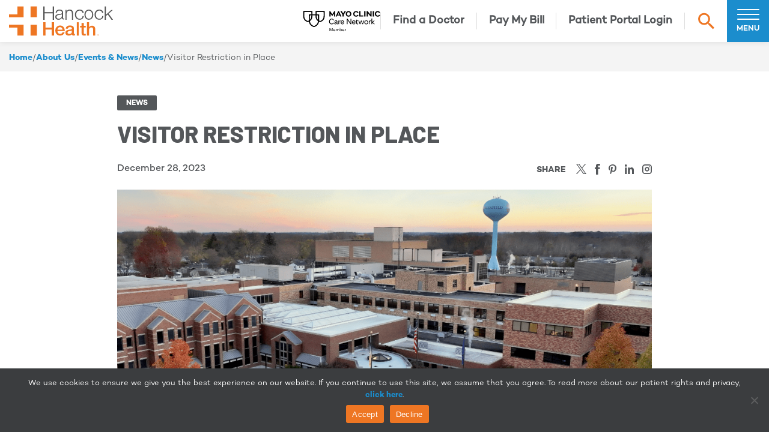

--- FILE ---
content_type: text/html; charset=UTF-8
request_url: https://www.hancockhealth.org/2023/12/visitor-restriction-in-place/
body_size: 36725
content:
<!doctype html>
<!--[if lt IE 7]><html lang="en-US" class="no-js lt-ie9 lt-ie8 lt-ie7"><![endif]-->
<!--[if (IE 7)&!(IEMobile)]><html lang="en-US" class="no-js lt-ie9 lt-ie8"><![endif]-->
<!--[if (IE 8)&!(IEMobile)]><html lang="en-US" class="no-js lt-ie9"><![endif]-->
<!--[if gt IE 8]><!-->
<html lang="en-US" class="no-js">
<!--<![endif]-->

<head>
  <meta charset="utf-8">
  <meta http-equiv="X-UA-Compatible" content="IE=edge">
  <title>Visitor Restriction in Place - Hancock Health</title>
  <meta name="HandheldFriendly" content="True">
  <meta name="MobileOptimized" content="320">
  <meta name="viewport" content="width=device-width, initial-scale=1, user-scalable=yes" />
  <link rel="apple-touch-icon" href="https://www.hancockhealth.org/wp-content/themes/hancockhealth/library/images/logos/apple-touch-icon.png">
  <link rel="icon" href="https://www.hancockhealth.org/wp-content/themes/hancockhealth/favicon.png">
  <!--[if IE]>
      <link rel="shortcut icon" href="https://www.hancockhealth.org/wp-content/themes/hancockhealth/favicon.ico">
    <![endif]-->
  <meta name="msapplication-TileColor" content="#f01d4f">
  <meta name="msapplication-TileImage" content="https://www.hancockhealth.org/wp-content/themes/hancockhealth/library/images/logos/win8-tile-icon.png">
  <meta name="theme-color" content="#121212">
  <link rel="pingback" href="https://www.hancockhealth.org/xmlrpc.php">
  
  
  <!--ADOBE && GOOGLE FONTS-->
  <link rel="preconnect" href="https://fonts.googleapis.com">
  <link rel="preconnect" href="https://fonts.gstatic.com" crossorigin>
  <link href="https://fonts.googleapis.com/css2?family=Barlow:wght@400;500;600;700;800&display=swap" rel="stylesheet">
  <link rel="stylesheet" href="https://use.typekit.net/upo3byn.css">
  <!-- BARLOW FONT -->
  <!--@import url("https://use.typekit.net/upo3byn.css"); -->
  <style>
    @font-face {
      font-family: "Campton-Bold";
      src: url("/wp-content/themes/hancockhealth/fonts/Campton-Bold.otf") format("opentype");
      font-display: swap;
    }
    @font-face {
      font-family: "Campton-Book";
      font-weight: bold;
      src: url("/wp-content/themes/hancockhealth/fonts/Campton-Book.otf") format("opentype");
      font-display: swap;
    }
    @font-face {
      font-family: "Campton-SemiBold";
      src: url("/wp-content/themes/hancockhealth/fonts/Campton-SemiBold.otf") format("opentype");
      font-display: swap;
    }
    @font-face {
      font-family: "Campton-Medium";
      src: url("/wp-content/themes/hancockhealth/fonts/Campton-Medium.otf") format("opentype");
      font-display: swap;
    }
  </style>
  <!-- END FONTS -->
  
<!-- <link rel="stylesheet" href="https://cdn.jsdelivr.net/npm/tw-elements/dist/css/index.min.css" /> -->
<meta name='robots' content='index, follow, max-image-preview:large, max-snippet:-1, max-video-preview:-1' />
	<style>img:is([sizes="auto" i], [sizes^="auto," i]) { contain-intrinsic-size: 3000px 1500px }</style>
	
	<!-- This site is optimized with the Yoast SEO plugin v26.4 - https://yoast.com/wordpress/plugins/seo/ -->
	<meta name="description" content="Due to a rise in flu and respiratory activity within the community, Hancock Health is currently on visitor restriction." />
	<link rel="canonical" href="https://www.hancockhealth.org/2023/12/visitor-restriction-in-place/" />
	<meta property="og:locale" content="en_US" />
	<meta property="og:type" content="article" />
	<meta property="og:title" content="Visitor Restriction in Place - Hancock Health" />
	<meta property="og:description" content="Due to a rise in flu and respiratory activity within the community, Hancock Health is currently on visitor restriction." />
	<meta property="og:url" content="https://www.hancockhealth.org/2023/12/visitor-restriction-in-place/" />
	<meta property="og:site_name" content="Hancock Health" />
	<meta property="article:published_time" content="2023-12-28T20:08:05+00:00" />
	<meta property="article:modified_time" content="2024-03-04T14:51:52+00:00" />
	<meta property="og:image" content="https://www.hancockhealth.org/wp-content/uploads/2017/01/image-mask-hrh-greenfield@3x.png" />
	<meta property="og:image:width" content="1170" />
	<meta property="og:image:height" content="960" />
	<meta property="og:image:type" content="image/png" />
	<meta name="author" content="Jenny Lear" />
	<meta name="twitter:card" content="summary_large_image" />
	<meta name="twitter:label1" content="Written by" />
	<meta name="twitter:data1" content="Jenny Lear" />
	<meta name="twitter:label2" content="Est. reading time" />
	<meta name="twitter:data2" content="1 minute" />
	<script type="application/ld+json" class="yoast-schema-graph">{"@context":"https://schema.org","@graph":[{"@type":"WebPage","@id":"https://www.hancockhealth.org/2023/12/visitor-restriction-in-place/","url":"https://www.hancockhealth.org/2023/12/visitor-restriction-in-place/","name":"Visitor Restriction in Place - Hancock Health","isPartOf":{"@id":"https://www.hancockhealth.org/#website"},"primaryImageOfPage":{"@id":"https://www.hancockhealth.org/2023/12/visitor-restriction-in-place/#primaryimage"},"image":{"@id":"https://www.hancockhealth.org/2023/12/visitor-restriction-in-place/#primaryimage"},"thumbnailUrl":"https://www.hancockhealth.org/wp-content/uploads/2017/01/image-mask-hrh-greenfield@3x.png","datePublished":"2023-12-28T20:08:05+00:00","dateModified":"2024-03-04T14:51:52+00:00","author":{"@id":"https://www.hancockhealth.org/#/schema/person/fdbcf28aa7bf08cd6f6bb55d960783b4"},"description":"Due to a rise in flu and respiratory activity within the community, Hancock Health is currently on visitor restriction.","breadcrumb":{"@id":"https://www.hancockhealth.org/2023/12/visitor-restriction-in-place/#breadcrumb"},"inLanguage":"en-US","potentialAction":[{"@type":"ReadAction","target":["https://www.hancockhealth.org/2023/12/visitor-restriction-in-place/"]}]},{"@type":"ImageObject","inLanguage":"en-US","@id":"https://www.hancockhealth.org/2023/12/visitor-restriction-in-place/#primaryimage","url":"https://www.hancockhealth.org/wp-content/uploads/2017/01/image-mask-hrh-greenfield@3x.png","contentUrl":"https://www.hancockhealth.org/wp-content/uploads/2017/01/image-mask-hrh-greenfield@3x.png","width":1170,"height":960},{"@type":"BreadcrumbList","@id":"https://www.hancockhealth.org/2023/12/visitor-restriction-in-place/#breadcrumb","itemListElement":[{"@type":"ListItem","position":1,"name":"Home","item":"https://www.hancockhealth.org/"},{"@type":"ListItem","position":2,"name":"Blog","item":"https://www.hancockhealth.org/blog/"},{"@type":"ListItem","position":3,"name":"Visitor Restriction in Place"}]},{"@type":"WebSite","@id":"https://www.hancockhealth.org/#website","url":"https://www.hancockhealth.org/","name":"Hancock Health","description":"Explore a health network built around you.","potentialAction":[{"@type":"SearchAction","target":{"@type":"EntryPoint","urlTemplate":"https://www.hancockhealth.org/?s={search_term_string}"},"query-input":{"@type":"PropertyValueSpecification","valueRequired":true,"valueName":"search_term_string"}}],"inLanguage":"en-US"},{"@type":"Person","@id":"https://www.hancockhealth.org/#/schema/person/fdbcf28aa7bf08cd6f6bb55d960783b4","name":"Jenny Lear","image":{"@type":"ImageObject","inLanguage":"en-US","@id":"https://www.hancockhealth.org/#/schema/person/image/","url":"https://secure.gravatar.com/avatar/091ffce3cbe9107468a8602f303ed33b3edb07e3ff3aee8b793510cd7560cb7d?s=96&d=mm&r=g","contentUrl":"https://secure.gravatar.com/avatar/091ffce3cbe9107468a8602f303ed33b3edb07e3ff3aee8b793510cd7560cb7d?s=96&d=mm&r=g","caption":"Jenny Lear"},"url":"https://www.hancockhealth.org/author/jenny/"}]}</script>
	<!-- / Yoast SEO plugin. -->


<link rel='dns-prefetch' href='//maps.googleapis.com' />
<link rel='dns-prefetch' href='//js.stripe.com' />
<link rel="alternate" type="application/rss+xml" title="Hancock Health &raquo; Feed" href="https://www.hancockhealth.org/feed/" />
<link rel="alternate" type="application/rss+xml" title="Hancock Health &raquo; Comments Feed" href="https://www.hancockhealth.org/comments/feed/" />
<link rel="alternate" type="text/calendar" title="Hancock Health &raquo; iCal Feed" href="https://www.hancockhealth.org/events/?ical=1" />
<script type="text/javascript">
/* <![CDATA[ */
window._wpemojiSettings = {"baseUrl":"https:\/\/s.w.org\/images\/core\/emoji\/16.0.1\/72x72\/","ext":".png","svgUrl":"https:\/\/s.w.org\/images\/core\/emoji\/16.0.1\/svg\/","svgExt":".svg","source":{"concatemoji":"https:\/\/www.hancockhealth.org\/wp-includes\/js\/wp-emoji-release.min.js"}};
/*! This file is auto-generated */
!function(s,n){var o,i,e;function c(e){try{var t={supportTests:e,timestamp:(new Date).valueOf()};sessionStorage.setItem(o,JSON.stringify(t))}catch(e){}}function p(e,t,n){e.clearRect(0,0,e.canvas.width,e.canvas.height),e.fillText(t,0,0);var t=new Uint32Array(e.getImageData(0,0,e.canvas.width,e.canvas.height).data),a=(e.clearRect(0,0,e.canvas.width,e.canvas.height),e.fillText(n,0,0),new Uint32Array(e.getImageData(0,0,e.canvas.width,e.canvas.height).data));return t.every(function(e,t){return e===a[t]})}function u(e,t){e.clearRect(0,0,e.canvas.width,e.canvas.height),e.fillText(t,0,0);for(var n=e.getImageData(16,16,1,1),a=0;a<n.data.length;a++)if(0!==n.data[a])return!1;return!0}function f(e,t,n,a){switch(t){case"flag":return n(e,"\ud83c\udff3\ufe0f\u200d\u26a7\ufe0f","\ud83c\udff3\ufe0f\u200b\u26a7\ufe0f")?!1:!n(e,"\ud83c\udde8\ud83c\uddf6","\ud83c\udde8\u200b\ud83c\uddf6")&&!n(e,"\ud83c\udff4\udb40\udc67\udb40\udc62\udb40\udc65\udb40\udc6e\udb40\udc67\udb40\udc7f","\ud83c\udff4\u200b\udb40\udc67\u200b\udb40\udc62\u200b\udb40\udc65\u200b\udb40\udc6e\u200b\udb40\udc67\u200b\udb40\udc7f");case"emoji":return!a(e,"\ud83e\udedf")}return!1}function g(e,t,n,a){var r="undefined"!=typeof WorkerGlobalScope&&self instanceof WorkerGlobalScope?new OffscreenCanvas(300,150):s.createElement("canvas"),o=r.getContext("2d",{willReadFrequently:!0}),i=(o.textBaseline="top",o.font="600 32px Arial",{});return e.forEach(function(e){i[e]=t(o,e,n,a)}),i}function t(e){var t=s.createElement("script");t.src=e,t.defer=!0,s.head.appendChild(t)}"undefined"!=typeof Promise&&(o="wpEmojiSettingsSupports",i=["flag","emoji"],n.supports={everything:!0,everythingExceptFlag:!0},e=new Promise(function(e){s.addEventListener("DOMContentLoaded",e,{once:!0})}),new Promise(function(t){var n=function(){try{var e=JSON.parse(sessionStorage.getItem(o));if("object"==typeof e&&"number"==typeof e.timestamp&&(new Date).valueOf()<e.timestamp+604800&&"object"==typeof e.supportTests)return e.supportTests}catch(e){}return null}();if(!n){if("undefined"!=typeof Worker&&"undefined"!=typeof OffscreenCanvas&&"undefined"!=typeof URL&&URL.createObjectURL&&"undefined"!=typeof Blob)try{var e="postMessage("+g.toString()+"("+[JSON.stringify(i),f.toString(),p.toString(),u.toString()].join(",")+"));",a=new Blob([e],{type:"text/javascript"}),r=new Worker(URL.createObjectURL(a),{name:"wpTestEmojiSupports"});return void(r.onmessage=function(e){c(n=e.data),r.terminate(),t(n)})}catch(e){}c(n=g(i,f,p,u))}t(n)}).then(function(e){for(var t in e)n.supports[t]=e[t],n.supports.everything=n.supports.everything&&n.supports[t],"flag"!==t&&(n.supports.everythingExceptFlag=n.supports.everythingExceptFlag&&n.supports[t]);n.supports.everythingExceptFlag=n.supports.everythingExceptFlag&&!n.supports.flag,n.DOMReady=!1,n.readyCallback=function(){n.DOMReady=!0}}).then(function(){return e}).then(function(){var e;n.supports.everything||(n.readyCallback(),(e=n.source||{}).concatemoji?t(e.concatemoji):e.wpemoji&&e.twemoji&&(t(e.twemoji),t(e.wpemoji)))}))}((window,document),window._wpemojiSettings);
/* ]]> */
</script>
<link rel='stylesheet' id='formidable-css' href='https://www.hancockhealth.org/wp-content/plugins/formidable/css/formidableforms.css' type='text/css' media='all' />
<link rel='stylesheet' id='tribe-events-pro-mini-calendar-block-styles-css' href='https://www.hancockhealth.org/wp-content/plugins/events-calendar-pro/build/css/tribe-events-pro-mini-calendar-block.css' type='text/css' media='all' />
<style id='wp-emoji-styles-inline-css' type='text/css'>

	img.wp-smiley, img.emoji {
		display: inline !important;
		border: none !important;
		box-shadow: none !important;
		height: 1em !important;
		width: 1em !important;
		margin: 0 0.07em !important;
		vertical-align: -0.1em !important;
		background: none !important;
		padding: 0 !important;
	}
</style>
<link rel='stylesheet' id='wp-block-library-css' href='https://www.hancockhealth.org/wp-includes/css/dist/block-library/style.min.css' type='text/css' media='all' />
<style id='global-styles-inline-css' type='text/css'>
:root{--wp--preset--aspect-ratio--square: 1;--wp--preset--aspect-ratio--4-3: 4/3;--wp--preset--aspect-ratio--3-4: 3/4;--wp--preset--aspect-ratio--3-2: 3/2;--wp--preset--aspect-ratio--2-3: 2/3;--wp--preset--aspect-ratio--16-9: 16/9;--wp--preset--aspect-ratio--9-16: 9/16;--wp--preset--color--black: #000000;--wp--preset--color--cyan-bluish-gray: #abb8c3;--wp--preset--color--white: #ffffff;--wp--preset--color--pale-pink: #f78da7;--wp--preset--color--vivid-red: #cf2e2e;--wp--preset--color--luminous-vivid-orange: #ff6900;--wp--preset--color--luminous-vivid-amber: #fcb900;--wp--preset--color--light-green-cyan: #7bdcb5;--wp--preset--color--vivid-green-cyan: #00d084;--wp--preset--color--pale-cyan-blue: #8ed1fc;--wp--preset--color--vivid-cyan-blue: #0693e3;--wp--preset--color--vivid-purple: #9b51e0;--wp--preset--color--orange: #EE7623;--wp--preset--color--blue: #1B8DCD;--wp--preset--color--light-blue: #70C2D7;--wp--preset--color--yellow: #FBAD3C;--wp--preset--color--alt-grey: #d0d0d0;--wp--preset--color--light-grey: #EBEBEB;--wp--preset--color--grey: #BDBDBD;--wp--preset--color--dark-grey: #54575A;--wp--preset--gradient--vivid-cyan-blue-to-vivid-purple: linear-gradient(135deg,rgba(6,147,227,1) 0%,rgb(155,81,224) 100%);--wp--preset--gradient--light-green-cyan-to-vivid-green-cyan: linear-gradient(135deg,rgb(122,220,180) 0%,rgb(0,208,130) 100%);--wp--preset--gradient--luminous-vivid-amber-to-luminous-vivid-orange: linear-gradient(135deg,rgba(252,185,0,1) 0%,rgba(255,105,0,1) 100%);--wp--preset--gradient--luminous-vivid-orange-to-vivid-red: linear-gradient(135deg,rgba(255,105,0,1) 0%,rgb(207,46,46) 100%);--wp--preset--gradient--very-light-gray-to-cyan-bluish-gray: linear-gradient(135deg,rgb(238,238,238) 0%,rgb(169,184,195) 100%);--wp--preset--gradient--cool-to-warm-spectrum: linear-gradient(135deg,rgb(74,234,220) 0%,rgb(151,120,209) 20%,rgb(207,42,186) 40%,rgb(238,44,130) 60%,rgb(251,105,98) 80%,rgb(254,248,76) 100%);--wp--preset--gradient--blush-light-purple: linear-gradient(135deg,rgb(255,206,236) 0%,rgb(152,150,240) 100%);--wp--preset--gradient--blush-bordeaux: linear-gradient(135deg,rgb(254,205,165) 0%,rgb(254,45,45) 50%,rgb(107,0,62) 100%);--wp--preset--gradient--luminous-dusk: linear-gradient(135deg,rgb(255,203,112) 0%,rgb(199,81,192) 50%,rgb(65,88,208) 100%);--wp--preset--gradient--pale-ocean: linear-gradient(135deg,rgb(255,245,203) 0%,rgb(182,227,212) 50%,rgb(51,167,181) 100%);--wp--preset--gradient--electric-grass: linear-gradient(135deg,rgb(202,248,128) 0%,rgb(113,206,126) 100%);--wp--preset--gradient--midnight: linear-gradient(135deg,rgb(2,3,129) 0%,rgb(40,116,252) 100%);--wp--preset--font-size--small: 13px;--wp--preset--font-size--medium: clamp(14px, 0.875rem + ((1vw - 3.2px) * 0.682), 20px);--wp--preset--font-size--large: clamp(22.041px, 1.378rem + ((1vw - 3.2px) * 1.586), 36px);--wp--preset--font-size--x-large: clamp(25.014px, 1.563rem + ((1vw - 3.2px) * 1.93), 42px);--wp--preset--font-size--xxs-body: var(--han-p4);--wp--preset--font-size--xs-body: var(--han-p3);--wp--preset--font-size--small-body: var(--han-p2);--wp--preset--font-size--body: var(--han-body);--wp--preset--font-size--h-6: var(--han-h6);--wp--preset--font-size--h-5: var(--han-h5);--wp--preset--font-size--h-4: var(--han-h4);--wp--preset--font-size--h-3: var(--han-h3);--wp--preset--font-size--h-2: var(--han-h2);--wp--preset--font-size--h-1: var(--han-h1);--wp--preset--font-family--proxima: var(--han-proxima);--wp--preset--font-family--barlow: var(--han-barlow);--wp--preset--font-family--campton-bold: var(--han-campton-bold);--wp--preset--font-family--campton-book: var(--han-campton-book);--wp--preset--font-family--campton-med: var(--han-campton-med);--wp--preset--font-family--campton-semibold: var(--han-campton-semibold);--wp--preset--spacing--20: 0.44rem;--wp--preset--spacing--30: clamp(1.5rem, 5vw, 2rem);--wp--preset--spacing--40: clamp(1.8rem, 1.8rem + ((1vw - 0.48rem) * 2.885), 3rem);--wp--preset--spacing--50: clamp(2.5rem, 8vw, 4.5rem);--wp--preset--spacing--60: clamp(3.75rem, 10vw, 7rem);--wp--preset--spacing--70: clamp(5rem, 5.25rem + ((1vw - 0.48rem) * 9.096), 8rem);--wp--preset--spacing--80: clamp(7rem, 14vw, 11rem);--wp--preset--shadow--natural: 6px 6px 9px rgba(0, 0, 0, 0.2);--wp--preset--shadow--deep: 12px 12px 50px rgba(0, 0, 0, 0.4);--wp--preset--shadow--sharp: 6px 6px 0px rgba(0, 0, 0, 0.2);--wp--preset--shadow--outlined: 6px 6px 0px -3px rgba(255, 255, 255, 1), 6px 6px rgba(0, 0, 0, 1);--wp--preset--shadow--crisp: 6px 6px 0px rgba(0, 0, 0, 1);}:root { --wp--style--global--content-size: 650px;--wp--style--global--wide-size: 1200px; }:where(body) { margin: 0; }.wp-site-blocks { padding-top: var(--wp--style--root--padding-top); padding-bottom: var(--wp--style--root--padding-bottom); }.has-global-padding { padding-right: var(--wp--style--root--padding-right); padding-left: var(--wp--style--root--padding-left); }.has-global-padding > .alignfull { margin-right: calc(var(--wp--style--root--padding-right) * -1); margin-left: calc(var(--wp--style--root--padding-left) * -1); }.has-global-padding :where(:not(.alignfull.is-layout-flow) > .has-global-padding:not(.wp-block-block, .alignfull)) { padding-right: 0; padding-left: 0; }.has-global-padding :where(:not(.alignfull.is-layout-flow) > .has-global-padding:not(.wp-block-block, .alignfull)) > .alignfull { margin-left: 0; margin-right: 0; }.wp-site-blocks > .alignleft { float: left; margin-right: 2em; }.wp-site-blocks > .alignright { float: right; margin-left: 2em; }.wp-site-blocks > .aligncenter { justify-content: center; margin-left: auto; margin-right: auto; }:where(.wp-site-blocks) > * { margin-block-start: 1.5rem; margin-block-end: 0; }:where(.wp-site-blocks) > :first-child { margin-block-start: 0; }:where(.wp-site-blocks) > :last-child { margin-block-end: 0; }:root { --wp--style--block-gap: 1.5rem; }:root :where(.is-layout-flow) > :first-child{margin-block-start: 0;}:root :where(.is-layout-flow) > :last-child{margin-block-end: 0;}:root :where(.is-layout-flow) > *{margin-block-start: 1.5rem;margin-block-end: 0;}:root :where(.is-layout-constrained) > :first-child{margin-block-start: 0;}:root :where(.is-layout-constrained) > :last-child{margin-block-end: 0;}:root :where(.is-layout-constrained) > *{margin-block-start: 1.5rem;margin-block-end: 0;}:root :where(.is-layout-flex){gap: 1.5rem;}:root :where(.is-layout-grid){gap: 1.5rem;}.is-layout-flow > .alignleft{float: left;margin-inline-start: 0;margin-inline-end: 2em;}.is-layout-flow > .alignright{float: right;margin-inline-start: 2em;margin-inline-end: 0;}.is-layout-flow > .aligncenter{margin-left: auto !important;margin-right: auto !important;}.is-layout-constrained > .alignleft{float: left;margin-inline-start: 0;margin-inline-end: 2em;}.is-layout-constrained > .alignright{float: right;margin-inline-start: 2em;margin-inline-end: 0;}.is-layout-constrained > .aligncenter{margin-left: auto !important;margin-right: auto !important;}.is-layout-constrained > :where(:not(.alignleft):not(.alignright):not(.alignfull)){max-width: var(--wp--style--global--content-size);margin-left: auto !important;margin-right: auto !important;}.is-layout-constrained > .alignwide{max-width: var(--wp--style--global--wide-size);}body .is-layout-flex{display: flex;}.is-layout-flex{flex-wrap: wrap;align-items: center;}.is-layout-flex > :is(*, div){margin: 0;}body .is-layout-grid{display: grid;}.is-layout-grid > :is(*, div){margin: 0;}body{background-color: var(--wp--preset--color--base);color: var(--han-dark-grey);font-family: var(--han-campton-book);font-size: var(--han-body);line-height: var(--han-body-lh);--wp--style--root--padding-top: var(--wp--preset--spacing--40);--wp--style--root--padding-right: var(--wp--preset--spacing--30);--wp--style--root--padding-bottom: var(--wp--preset--spacing--40);--wp--style--root--padding-left: var(--wp--preset--spacing--30);}a:where(:not(.wp-element-button)){color: var(--han-link);text-decoration: none;}:root :where(a:where(:not(.wp-element-button)):hover){text-decoration: none;}:root :where(a:where(:not(.wp-element-button)):focus){text-decoration: none;}:root :where(a:where(:not(.wp-element-button)):active){color: var(--han-link-hover);text-decoration: none;}h1, h2, h3, h4, h5, h6{font-weight: 800;line-height: 1.4;}h1{font-size: var(--han-h1);line-height: var(--han-h1-lh);}h2{font-size: var(--han-h2);line-height: var(--han-h2-lh);}h3{font-size: var(--han-h3);line-height: var(--han-h3-lh);}h4{font-size: var(--han-h4);line-height: var(--han-h4-lh);}h5{font-size: var(--han-h5);line-height: var(--han-h5-lh);}h6{font-size: var(--han-h6);text-transform: uppercase;}:root :where(.wp-element-button, .wp-block-button__link){background-color: var(--han-orange);border-radius: 0;border-width: 0;color: var(--han-white);font-family: inherit;font-size: inherit;line-height: inherit;padding: calc(0.667em + 2px) calc(1.333em + 2px);text-decoration: none;}:root :where(.wp-element-button:visited, .wp-block-button__link:visited){color: var(--han-white);}:root :where(.wp-element-button:hover, .wp-block-button__link:hover){background-color: var(--han-orange-hover);color: var(--han-white);}:root :where(.wp-element-button:focus, .wp-block-button__link:focus){background-color: var(--han-orange);color: var(--han-white);}:root :where(.wp-element-button:active, .wp-block-button__link:active){background-color: var(--han-orange);color: var(--han-white);}.has-black-color{color: var(--wp--preset--color--black) !important;}.has-cyan-bluish-gray-color{color: var(--wp--preset--color--cyan-bluish-gray) !important;}.has-white-color{color: var(--wp--preset--color--white) !important;}.has-pale-pink-color{color: var(--wp--preset--color--pale-pink) !important;}.has-vivid-red-color{color: var(--wp--preset--color--vivid-red) !important;}.has-luminous-vivid-orange-color{color: var(--wp--preset--color--luminous-vivid-orange) !important;}.has-luminous-vivid-amber-color{color: var(--wp--preset--color--luminous-vivid-amber) !important;}.has-light-green-cyan-color{color: var(--wp--preset--color--light-green-cyan) !important;}.has-vivid-green-cyan-color{color: var(--wp--preset--color--vivid-green-cyan) !important;}.has-pale-cyan-blue-color{color: var(--wp--preset--color--pale-cyan-blue) !important;}.has-vivid-cyan-blue-color{color: var(--wp--preset--color--vivid-cyan-blue) !important;}.has-vivid-purple-color{color: var(--wp--preset--color--vivid-purple) !important;}.has-orange-color{color: var(--wp--preset--color--orange) !important;}.has-blue-color{color: var(--wp--preset--color--blue) !important;}.has-light-blue-color{color: var(--wp--preset--color--light-blue) !important;}.has-yellow-color{color: var(--wp--preset--color--yellow) !important;}.has-alt-grey-color{color: var(--wp--preset--color--alt-grey) !important;}.has-light-grey-color{color: var(--wp--preset--color--light-grey) !important;}.has-grey-color{color: var(--wp--preset--color--grey) !important;}.has-dark-grey-color{color: var(--wp--preset--color--dark-grey) !important;}.has-black-background-color{background-color: var(--wp--preset--color--black) !important;}.has-cyan-bluish-gray-background-color{background-color: var(--wp--preset--color--cyan-bluish-gray) !important;}.has-white-background-color{background-color: var(--wp--preset--color--white) !important;}.has-pale-pink-background-color{background-color: var(--wp--preset--color--pale-pink) !important;}.has-vivid-red-background-color{background-color: var(--wp--preset--color--vivid-red) !important;}.has-luminous-vivid-orange-background-color{background-color: var(--wp--preset--color--luminous-vivid-orange) !important;}.has-luminous-vivid-amber-background-color{background-color: var(--wp--preset--color--luminous-vivid-amber) !important;}.has-light-green-cyan-background-color{background-color: var(--wp--preset--color--light-green-cyan) !important;}.has-vivid-green-cyan-background-color{background-color: var(--wp--preset--color--vivid-green-cyan) !important;}.has-pale-cyan-blue-background-color{background-color: var(--wp--preset--color--pale-cyan-blue) !important;}.has-vivid-cyan-blue-background-color{background-color: var(--wp--preset--color--vivid-cyan-blue) !important;}.has-vivid-purple-background-color{background-color: var(--wp--preset--color--vivid-purple) !important;}.has-orange-background-color{background-color: var(--wp--preset--color--orange) !important;}.has-blue-background-color{background-color: var(--wp--preset--color--blue) !important;}.has-light-blue-background-color{background-color: var(--wp--preset--color--light-blue) !important;}.has-yellow-background-color{background-color: var(--wp--preset--color--yellow) !important;}.has-alt-grey-background-color{background-color: var(--wp--preset--color--alt-grey) !important;}.has-light-grey-background-color{background-color: var(--wp--preset--color--light-grey) !important;}.has-grey-background-color{background-color: var(--wp--preset--color--grey) !important;}.has-dark-grey-background-color{background-color: var(--wp--preset--color--dark-grey) !important;}.has-black-border-color{border-color: var(--wp--preset--color--black) !important;}.has-cyan-bluish-gray-border-color{border-color: var(--wp--preset--color--cyan-bluish-gray) !important;}.has-white-border-color{border-color: var(--wp--preset--color--white) !important;}.has-pale-pink-border-color{border-color: var(--wp--preset--color--pale-pink) !important;}.has-vivid-red-border-color{border-color: var(--wp--preset--color--vivid-red) !important;}.has-luminous-vivid-orange-border-color{border-color: var(--wp--preset--color--luminous-vivid-orange) !important;}.has-luminous-vivid-amber-border-color{border-color: var(--wp--preset--color--luminous-vivid-amber) !important;}.has-light-green-cyan-border-color{border-color: var(--wp--preset--color--light-green-cyan) !important;}.has-vivid-green-cyan-border-color{border-color: var(--wp--preset--color--vivid-green-cyan) !important;}.has-pale-cyan-blue-border-color{border-color: var(--wp--preset--color--pale-cyan-blue) !important;}.has-vivid-cyan-blue-border-color{border-color: var(--wp--preset--color--vivid-cyan-blue) !important;}.has-vivid-purple-border-color{border-color: var(--wp--preset--color--vivid-purple) !important;}.has-orange-border-color{border-color: var(--wp--preset--color--orange) !important;}.has-blue-border-color{border-color: var(--wp--preset--color--blue) !important;}.has-light-blue-border-color{border-color: var(--wp--preset--color--light-blue) !important;}.has-yellow-border-color{border-color: var(--wp--preset--color--yellow) !important;}.has-alt-grey-border-color{border-color: var(--wp--preset--color--alt-grey) !important;}.has-light-grey-border-color{border-color: var(--wp--preset--color--light-grey) !important;}.has-grey-border-color{border-color: var(--wp--preset--color--grey) !important;}.has-dark-grey-border-color{border-color: var(--wp--preset--color--dark-grey) !important;}.has-vivid-cyan-blue-to-vivid-purple-gradient-background{background: var(--wp--preset--gradient--vivid-cyan-blue-to-vivid-purple) !important;}.has-light-green-cyan-to-vivid-green-cyan-gradient-background{background: var(--wp--preset--gradient--light-green-cyan-to-vivid-green-cyan) !important;}.has-luminous-vivid-amber-to-luminous-vivid-orange-gradient-background{background: var(--wp--preset--gradient--luminous-vivid-amber-to-luminous-vivid-orange) !important;}.has-luminous-vivid-orange-to-vivid-red-gradient-background{background: var(--wp--preset--gradient--luminous-vivid-orange-to-vivid-red) !important;}.has-very-light-gray-to-cyan-bluish-gray-gradient-background{background: var(--wp--preset--gradient--very-light-gray-to-cyan-bluish-gray) !important;}.has-cool-to-warm-spectrum-gradient-background{background: var(--wp--preset--gradient--cool-to-warm-spectrum) !important;}.has-blush-light-purple-gradient-background{background: var(--wp--preset--gradient--blush-light-purple) !important;}.has-blush-bordeaux-gradient-background{background: var(--wp--preset--gradient--blush-bordeaux) !important;}.has-luminous-dusk-gradient-background{background: var(--wp--preset--gradient--luminous-dusk) !important;}.has-pale-ocean-gradient-background{background: var(--wp--preset--gradient--pale-ocean) !important;}.has-electric-grass-gradient-background{background: var(--wp--preset--gradient--electric-grass) !important;}.has-midnight-gradient-background{background: var(--wp--preset--gradient--midnight) !important;}.has-small-font-size{font-size: var(--wp--preset--font-size--small) !important;}.has-medium-font-size{font-size: var(--wp--preset--font-size--medium) !important;}.has-large-font-size{font-size: var(--wp--preset--font-size--large) !important;}.has-x-large-font-size{font-size: var(--wp--preset--font-size--x-large) !important;}.has-xxs-body-font-size{font-size: var(--wp--preset--font-size--xxs-body) !important;}.has-xs-body-font-size{font-size: var(--wp--preset--font-size--xs-body) !important;}.has-small-body-font-size{font-size: var(--wp--preset--font-size--small-body) !important;}.has-body-font-size{font-size: var(--wp--preset--font-size--body) !important;}.has-h-6-font-size{font-size: var(--wp--preset--font-size--h-6) !important;}.has-h-5-font-size{font-size: var(--wp--preset--font-size--h-5) !important;}.has-h-4-font-size{font-size: var(--wp--preset--font-size--h-4) !important;}.has-h-3-font-size{font-size: var(--wp--preset--font-size--h-3) !important;}.has-h-2-font-size{font-size: var(--wp--preset--font-size--h-2) !important;}.has-h-1-font-size{font-size: var(--wp--preset--font-size--h-1) !important;}.has-proxima-font-family{font-family: var(--wp--preset--font-family--proxima) !important;}.has-barlow-font-family{font-family: var(--wp--preset--font-family--barlow) !important;}.has-campton-bold-font-family{font-family: var(--wp--preset--font-family--campton-bold) !important;}.has-campton-book-font-family{font-family: var(--wp--preset--font-family--campton-book) !important;}.has-campton-med-font-family{font-family: var(--wp--preset--font-family--campton-med) !important;}.has-campton-semibold-font-family{font-family: var(--wp--preset--font-family--campton-semibold) !important;}
:root :where(.wp-block-pullquote){border-width: 1px 0;border-style: solid;font-size: clamp(0.984em, 0.984rem + ((1vw - 0.2em) * 0.938), 1.5em);line-height: 1.3;margin-top: var(--wp--preset--spacing--40) !important;margin-bottom: var(--wp--preset--spacing--40) !important;}
:root :where(.wp-block-pullquote cite){font-size: var(--wp--preset--font-size--small);font-style: normal;text-transform: none;}
:root :where(.wp-block-navigation){font-size: var(--wp--preset--font-size--small);}
:root :where(.wp-block-navigation a:where(:not(.wp-element-button))){text-decoration: none;}
:root :where(.wp-block-navigation a:where(:not(.wp-element-button)):hover){text-decoration: underline;}
:root :where(.wp-block-navigation a:where(:not(.wp-element-button)):focus){text-decoration: underline dashed;}
:root :where(.wp-block-navigation a:where(:not(.wp-element-button)):active){text-decoration: none;}
:root :where(.wp-block-post-author){font-size: var(--wp--preset--font-size--small);}
:root :where(.wp-block-post-content a:where(:not(.wp-element-button))){color: var(--wp--preset--color--secondary);}
:root :where(.wp-block-post-excerpt){font-size: var(--wp--preset--font-size--medium);}
:root :where(.wp-block-post-date){font-size: var(--wp--preset--font-size--small);font-weight: 400;}
:root :where(.wp-block-post-date a:where(:not(.wp-element-button))){text-decoration: none;}
:root :where(.wp-block-post-date a:where(:not(.wp-element-button)):hover){text-decoration: underline;}
:root :where(.wp-block-post-terms){font-size: var(--wp--preset--font-size--small);}
:root :where(.wp-block-post-title){font-weight: 400;margin-top: 1.25rem;margin-bottom: 1.25rem;}
:root :where(.wp-block-post-title a:where(:not(.wp-element-button))){text-decoration: none;}
:root :where(.wp-block-post-title a:where(:not(.wp-element-button)):hover){text-decoration: underline;}
:root :where(.wp-block-post-title a:where(:not(.wp-element-button)):focus){text-decoration: underline dashed;}
:root :where(.wp-block-post-title a:where(:not(.wp-element-button)):active){color: var(--wp--preset--color--secondary);text-decoration: none;}
:root :where(.wp-block-comments-title){font-size: var(--wp--preset--font-size--large);margin-bottom: var(--wp--preset--spacing--40);}
:root :where(.wp-block-comment-author-name a:where(:not(.wp-element-button))){text-decoration: none;}
:root :where(.wp-block-comment-author-name a:where(:not(.wp-element-button)):hover){text-decoration: underline;}
:root :where(.wp-block-comment-author-name a:where(:not(.wp-element-button)):focus){text-decoration: underline dashed;}
:root :where(.wp-block-comment-author-name a:where(:not(.wp-element-button)):active){color: var(--wp--preset--color--secondary);text-decoration: none;}
:root :where(.wp-block-comment-date){font-size: var(--wp--preset--font-size--small);}
:root :where(.wp-block-comment-date a:where(:not(.wp-element-button))){text-decoration: none;}
:root :where(.wp-block-comment-date a:where(:not(.wp-element-button)):hover){text-decoration: underline;}
:root :where(.wp-block-comment-date a:where(:not(.wp-element-button)):focus){text-decoration: underline dashed;}
:root :where(.wp-block-comment-date a:where(:not(.wp-element-button)):active){color: var(--wp--preset--color--secondary);text-decoration: none;}
:root :where(.wp-block-comment-edit-link){font-size: var(--wp--preset--font-size--small);}
:root :where(.wp-block-comment-reply-link){font-size: var(--wp--preset--font-size--small);}
:root :where(.wp-block-comments-pagination){margin-top: var(--wp--preset--spacing--40);}
:root :where(.wp-block-comments-pagination a:where(:not(.wp-element-button))){text-decoration: none;}
:root :where(.wp-block-query h2){font-size: var(--wp--preset--font-size--x-large);}
:root :where(.wp-block-query-pagination){font-size: var(--wp--preset--font-size--small);font-weight: 400;}
:root :where(.wp-block-query-pagination a:where(:not(.wp-element-button))){text-decoration: none;}
:root :where(.wp-block-query-pagination a:where(:not(.wp-element-button)):hover){text-decoration: underline;}
:root :where(.wp-block-quote){border-width: 1px;padding-right: var(--wp--preset--spacing--30);padding-left: var(--wp--preset--spacing--30);}
:root :where(.wp-block-quote cite){font-size: var(--wp--preset--font-size--small);font-style: normal;}
:root :where(.wp-block-site-title){font-size: var(--wp--preset--font-size--medium);font-weight: normal;line-height: 1.4;}
:root :where(.wp-block-site-title a:where(:not(.wp-element-button))){text-decoration: none;}
:root :where(.wp-block-site-title a:where(:not(.wp-element-button)):hover){text-decoration: underline;}
:root :where(.wp-block-site-title a:where(:not(.wp-element-button)):focus){text-decoration: underline dashed;}
:root :where(.wp-block-site-title a:where(:not(.wp-element-button)):active){color: var(--han-dark-grey);text-decoration: none;}
</style>
<link rel='stylesheet' id='cookie-notice-front-css' href='https://www.hancockhealth.org/wp-content/plugins/cookie-notice/css/front.min.css' type='text/css' media='all' />
<link rel='stylesheet' id='tailwind-style-css' href='https://www.hancockhealth.org/wp-content/themes/hancockhealth/dist/tailwind-style.css?ver=7570ea11fde719426b846fb9de6c614c' type='text/css' media='all' />
<link rel='stylesheet' id='lity-css' href='https://www.hancockhealth.org/wp-content/themes/hancockhealth/node_modules/lity/dist/lity.css' type='text/css' media='all' />
<link rel='stylesheet' id='slick-css' href='https://www.hancockhealth.org/wp-content/themes/hancockhealth/node_modules/slick-carousel/slick/slick.css' type='text/css' media='all' />
<link rel='stylesheet' id='trp-language-switcher-v2-css' href='https://www.hancockhealth.org/wp-content/plugins/translatepress-multilingual/assets/css/trp-language-switcher-v2.css' type='text/css' media='all' />
<script type="text/javascript" id="cookie-notice-front-js-before">
/* <![CDATA[ */
var cnArgs = {"ajaxUrl":"https:\/\/www.hancockhealth.org\/wp-admin\/admin-ajax.php","nonce":"972125de7d","hideEffect":"fade","position":"bottom","onScroll":false,"onScrollOffset":100,"onClick":false,"cookieName":"cookie_notice_accepted","cookieTime":2592000,"cookieTimeRejected":2592000,"globalCookie":false,"redirection":false,"cache":true,"revokeCookies":false,"revokeCookiesOpt":"automatic"};
/* ]]> */
</script>
<script type="text/javascript" src="https://www.hancockhealth.org/wp-content/plugins/cookie-notice/js/front.min.js" id="cookie-notice-front-js"></script>
<script type="text/javascript" src="https://www.hancockhealth.org/wp-includes/js/jquery/jquery.min.js" id="jquery-core-js"></script>
<script type="text/javascript" src="https://www.hancockhealth.org/wp-includes/js/jquery/jquery-migrate.min.js" id="jquery-migrate-js"></script>
<script type="text/javascript" src="https://js.stripe.com/v3/" id="stripe-js-js"></script>
<script type="text/javascript" src="https://www.hancockhealth.org/wp-content/plugins/translatepress-multilingual/assets/js/trp-frontend-language-switcher.js" id="trp-language-switcher-js-v2-js"></script>
<link rel="https://api.w.org/" href="https://www.hancockhealth.org/wp-json/" /><link rel="alternate" title="JSON" type="application/json" href="https://www.hancockhealth.org/wp-json/wp/v2/posts/38860" /><link rel='shortlink' href='https://www.hancockhealth.org/?p=38860' />
<link rel="alternate" title="oEmbed (JSON)" type="application/json+oembed" href="https://www.hancockhealth.org/wp-json/oembed/1.0/embed?url=https%3A%2F%2Fwww.hancockhealth.org%2F2023%2F12%2Fvisitor-restriction-in-place%2F" />
<link rel="alternate" title="oEmbed (XML)" type="text/xml+oembed" href="https://www.hancockhealth.org/wp-json/oembed/1.0/embed?url=https%3A%2F%2Fwww.hancockhealth.org%2F2023%2F12%2Fvisitor-restriction-in-place%2F&#038;format=xml" />
<meta name="tec-api-version" content="v1"><meta name="tec-api-origin" content="https://www.hancockhealth.org"><link rel="alternate" href="https://www.hancockhealth.org/wp-json/tribe/events/v1/" /><script>document.documentElement.className += " js";</script>
<link rel="alternate" hreflang="en-US" href="https://www.hancockhealth.org/2023/12/visitor-restriction-in-place/"/>
<link rel="alternate" hreflang="es-MX" href="https://www.hancockhealth.org/es/2023/12/visitor-restriction-in-place/"/>
<link rel="alternate" hreflang="de-DE" href="https://www.hancockhealth.org/de/2023/12/visitor-restriction-in-place/"/>
<link rel="alternate" hreflang="fr-FR" href="https://www.hancockhealth.org/fr/2023/12/visitor-restriction-in-place/"/>
<link rel="alternate" hreflang="zh-HK" href="https://www.hancockhealth.org/zh/2023/12/visitor-restriction-in-place/"/>
<link rel="alternate" hreflang="ja" href="https://www.hancockhealth.org/ja/2023/12/visitor-restriction-in-place/"/>
<link rel="alternate" hreflang="en" href="https://www.hancockhealth.org/2023/12/visitor-restriction-in-place/"/>
<link rel="alternate" hreflang="es" href="https://www.hancockhealth.org/es/2023/12/visitor-restriction-in-place/"/>
<link rel="alternate" hreflang="de" href="https://www.hancockhealth.org/de/2023/12/visitor-restriction-in-place/"/>
<link rel="alternate" hreflang="fr" href="https://www.hancockhealth.org/fr/2023/12/visitor-restriction-in-place/"/>
<link rel="alternate" hreflang="zh" href="https://www.hancockhealth.org/zh/2023/12/visitor-restriction-in-place/"/>

  <style type="text/css">
    #wp-admin-bar-wp-logo > .ab-item .ab-icon:before, 
    #wp-admin-bar-site-name > .ab-item:before {
          display: none !important;
      }
      .ab-top-menu>li:hover>.ab-item, .ab-top-menu>li>.ab-item:focus {
        background:transparent !important;
      }
      #wp-admin-bar-wp-logo {
        background-image: url(https://www.hancockhealth.org/wp-content/themes/hancockhealth/images/logos/hancock-health-logo-H.svg) !important;
        background-size: contain !important;
        background-repeat: no-repeat !important;
        background-position: center !important;
        background-color: transparent !important;
        margin: 4px !important;
        width: 30px !important;
        height:25px!important;
    }
  </style>
<link rel="icon" href="https://www.hancockhealth.org/wp-content/uploads/2021/12/cropped-HancockH-large-white-125x125.png" sizes="32x32" />
<link rel="icon" href="https://www.hancockhealth.org/wp-content/uploads/2021/12/cropped-HancockH-large-white-300x300.png" sizes="192x192" />
<link rel="apple-touch-icon" href="https://www.hancockhealth.org/wp-content/uploads/2021/12/cropped-HancockH-large-white-300x300.png" />
<meta name="msapplication-TileImage" content="https://www.hancockhealth.org/wp-content/uploads/2021/12/cropped-HancockH-large-white-300x300.png" />
<!-- Global site tag (gtag.js) - Google Analytics -->
<script async src="https://www.googletagmanager.com/gtag/js?id=">
</script>
<script>
window.dataLayer = window.dataLayer || [];

function gtag() {
  dataLayer.push(arguments);
}
gtag('js', new Date());
gtag('config', '');
</script>

<!-- Google Tag Manager -->
<script>(function(w,d,s,l,i){w[l]=w[l]||[];w[l].push({'gtm.start':
new Date().getTime(),event:'gtm.js'});var f=d.getElementsByTagName(s)[0],
j=d.createElement(s),dl=l!='dataLayer'?'&l='+l:'';j.async=true;j.src=
'https://www.googletagmanager.com/gtm.js?id='+i+dl;f.parentNode.insertBefore(j,f);
})(window,document,'script','dataLayer','GTM-MGG79BC');</script>
<!-- End Google Tag Manager -->


  

</head>


<body class="wp-singular post-template-default single single-post postid-38860 single-format-standard wp-theme-hancockhealth FOUC cookies-not-set tribe-no-js translatepress-en_US post-visitor-restriction-in-place chrome osx">
  <!-- Google Tag Manager (noscript) -->
  <noscript><iframe src="https://www.googletagmanager.com/ns.html?id=GTM-MGG79BC"
  height="0" width="0" style="display:none;visibility:hidden"></iframe></noscript>
  <!-- End Google Tag Manager (noscript) -->

  <header id="main-header" role="banner" itemscope itemtype="http://schema.org/WPHeader">

    <div class="navigation-spacer"></div>

    <div class="navigation-bar">
          

      <div class="navigation-search-bar">
  
        <div class="navigation-search">
          <div class="container mx-auto search-container">
            <p>What are you looking for?</p>
            <div class="search-form-wrapper">
              <form role="search" method="get" class="search-form" action="https://www.hancockhealth.org/">
                <label>
                    <span class="screen-reader-text">Search for:</span>
                    <input type="search" class="search-field" placeholder="I'm looking for..." value="" name="s" title="Search for:" />
                </label>
                <button type="submit" class="search-submit han-btn with-chevron" value="Search">Search</button>
              </form>
            </div>
          </div>
        </div>
        
      </div>

      <div class="container mx-auto">

        <div class="navigation-wrapper">
    
          <div class="navigation-logo">
            <a class="nav-han-logo" href="/"><svg xmlns="http://www.w3.org/2000/svg" width="220" height="62" viewBox="0 0 220 62" role="img"
    aria-labelledby="hancock-health-logo-title">
    <title id="hancock-health-logo-title">Hancock Health™</title>
    <path data-name="Clip 5" d="M0 0v28.3h4.379V16.212c0-3.012 1.882-5.391 4.8-5.391 2.575 0 3.8 1.387 3.881 4.6V28.3h4.377V14.231c0-4.6-2.728-6.98-7.028-6.98A6.9 6.9 0 0 0 4.458 10.5h-.079V0z" transform="translate(165 33.696)" style="fill:none"/>
    <path data-name="Clip 11" d="M3.428 0v6.171H0v3.385h3.428V21.7c.08 3.425.957 5.254 5.7 5.254.994 0 1.949-.157 2.945-.237v-3.5a7.79 7.79 0 0 1-1.912.159c-2.031 0-2.191-.958-2.191-2.829V9.556h4.1V6.171h-4.1V0z" transform="translate(150.244 35.043)" style="fill:none"/>
    <path data-name="Clip 17" d="M0 0h4.024v28.3H0z" transform="translate(143.537 33.696)" style="fill:none"/>
    <path d="M17.314 21.565c-1.993 0-3.115-.815-3.431-2.49a10.328 10.328 0 0 1-6.983 2.49c-3.435 0-6.9-1.848-6.9-5.977a5.3 5.3 0 0 1 2.476-4.937 13.242 13.242 0 0 1 5.283-1.433 33.543 33.543 0 0 1 1.957-.286C12 8.645 13.8 8.418 13.8 6.327c0-1.262-.724-2.767-4.174-2.767-2.681 0-4.261 1.153-4.448 3.246H.74a6.369 6.369 0 0 1 3.032-5.377A11.646 11.646 0 0 1 9.9 0a10.657 10.657 0 0 1 5.515 1.35 5.1 5.1 0 0 1 2.56 4.585v10.526c0 1.155.266 1.544 1.053 1.544a5.866 5.866 0 0 0 1.091-.081v3.128a11.056 11.056 0 0 1-2.805.513zm-3.783-10.8a8.824 8.824 0 0 1-3.759.987 28.72 28.72 0 0 0-1.7.241c-3.213.53-3.626 2.1-3.626 3.4 0 2.066 2.677 2.612 4.093 2.612a6.446 6.446 0 0 0 3.228-.871 3.432 3.432 0 0 0 1.764-3.008v-3.364z" transform="translate(119.39 40.435)" style="fill:none"/>
    <path data-name="Clip 28" d="M10.256 21.565a9.949 9.949 0 0 1-7.591-3.022A11.214 11.214 0 0 1 0 10.8a11.354 11.354 0 0 1 2.725-7.58A9.611 9.611 0 0 1 10.133 0 9.642 9.642 0 0 1 17.5 3.259a11.046 11.046 0 0 1 2.525 8.688H4.619a6.59 6.59 0 0 0 1.374 4.23A5.332 5.332 0 0 0 10.256 18c2.615 0 4.286-1.113 5.108-3.4h4.381a8.51 8.51 0 0 1-3.408 5.159 10.449 10.449 0 0 1-6.081 1.806zm-.123-18a5.362 5.362 0 0 0-3.912 1.566 5.768 5.768 0 0 0-1.6 3.853h10.786c-.155-2.693-2.016-5.421-5.274-5.421z" transform="translate(97.927 40.435)" style="fill:none"/>
    <path data-name="Clip 34" d="M17.847 0v11.255H4.959V0H0v28.3h4.959V15.538h12.888V28.3H22.8V0z" transform="translate(72.439 33.696)" style="fill:none"/>
    <path data-name="Clip 40" d="M0 0v28.3h2.454v-7.77l3.97-3.368 7.94 11.138h3.075l-9.15-12.879 8.567-7.572h-3.272l-11.13 9.912V0z" transform="translate(202.561)" style="fill:none"/>
    <path data-name="Clip 46" d="M0 10.785c0 5.845 3.534 10.78 10.028 10.78 4.726 0 8.055-3 8.752-7.9h-2.587a6.211 6.211 0 0 1-6.165 5.808c-4.975 0-7.439-4.345-7.439-8.687 0-4.348 2.464-8.689 7.439-8.689 3.369 0 5.3 1.855 6 4.9h2.587C18.041 2.331 14.549 0 10.028 0 3.534 0 0 4.939 0 10.785z" transform="translate(181.098 6.739)" style="fill:none"/>
    <path data-name="Clip 52" d="M9.388 21.565a8.64 8.64 0 0 1-6.973-3.2A12.053 12.053 0 0 1 0 10.784 12.057 12.057 0 0 1 2.415 3.2 8.639 8.639 0 0 1 9.388 0a8.646 8.646 0 0 1 6.977 3.2 12.054 12.054 0 0 1 2.416 7.584 12.049 12.049 0 0 1-2.416 7.583 8.647 8.647 0 0 1-6.977 3.198zm0-19.469A6.192 6.192 0 0 0 4.161 4.81a10.36 10.36 0 0 0-1.737 5.974 10.362 10.362 0 0 0 1.737 5.973 6.192 6.192 0 0 0 5.227 2.716 6.2 6.2 0 0 0 5.231-2.716 10.358 10.358 0 0 0 1.737-5.973A10.356 10.356 0 0 0 14.62 4.81 6.2 6.2 0 0 0 9.388 2.1z" transform="translate(159.634 6.739)" style="fill:none"/>
    <path data-name="Clip 58" d="M0 10.785c0 5.845 3.534 10.78 10.028 10.78 4.726 0 8.056-3 8.752-7.9h-2.587a6.211 6.211 0 0 1-6.165 5.808c-4.973 0-7.439-4.345-7.439-8.687 0-4.348 2.466-8.689 7.439-8.689 3.369 0 5.3 1.855 6 4.9h2.592C18.041 2.331 14.549 0 10.028 0 3.534 0 0 4.939 0 10.785z" transform="translate(139.512 6.739)" style="fill:none"/>
    <path data-name="Fill 2" d="M0 0h4.379v10.5h.077a6.9 6.9 0 0 1 5.954-3.245c4.3 0 7.029 2.377 7.029 6.976V28.3h-4.378V15.42c-.077-3.21-1.306-4.6-3.882-4.6-2.92 0-4.8 2.379-4.8 5.391V28.3H0z" transform="translate(165 33.696)" style="fill:#ee7623"/>
    <path data-name="Fill 8" d="M0 6.171h3.426V0h4.543v6.171h4.1v3.385h-4.1v10.99c0 1.871.162 2.829 2.192 2.829a7.7 7.7 0 0 0 1.912-.161v3.5c-1 .08-1.953.239-2.947.239-4.742 0-5.62-1.831-5.7-5.256V9.556H0z" transform="translate(150.244 35.043)" style="fill:#ee7623"/>
    <path data-name="Fill 14" d="M0 28.3h4.024V0H0z" transform="translate(143.537 33.696)" style="fill:#ee7623"/>
    <path data-name="Fill 19" d="M17.314 21.565c-1.993 0-3.115-.815-3.431-2.493A10.312 10.312 0 0 1 6.9 21.565c-3.435 0-6.9-1.847-6.9-5.974a5.3 5.3 0 0 1 2.476-4.936 13.3 13.3 0 0 1 5.286-1.436 33.729 33.729 0 0 1 1.959-.286C12 8.647 13.8 8.421 13.8 6.331c0-1.263-.724-2.769-4.174-2.769-2.682 0-4.261 1.153-4.447 3.246H.74A6.368 6.368 0 0 1 3.772 1.43 11.647 11.647 0 0 1 9.906 0a10.646 10.646 0 0 1 5.513 1.351 5.162 5.162 0 0 1 2.559 4.584v10.527c0 1.155.266 1.544 1.053 1.544a5.953 5.953 0 0 0 1.091-.08v3.126a10.937 10.937 0 0 1-2.808.513zm-3.783-10.8a8.793 8.793 0 0 1-3.752.986c-.564.068-1.146.139-1.707.242-3.213.53-3.626 2.1-3.626 3.4 0 2.066 2.677 2.612 4.093 2.612a6.443 6.443 0 0 0 3.227-.871 3.434 3.434 0 0 0 1.765-3.008v-3.363z" transform="translate(119.39 40.435)" style="fill:#ee7623"/>
    <path data-name="Fill 25" d="M10.256 21.565a9.948 9.948 0 0 1-7.591-3.022A11.215 11.215 0 0 1 0 10.8a11.349 11.349 0 0 1 2.726-7.581A9.614 9.614 0 0 1 10.135 0 9.64 9.64 0 0 1 17.5 3.259a11.047 11.047 0 0 1 2.523 8.689H4.62a6.588 6.588 0 0 0 1.375 4.23A5.331 5.331 0 0 0 10.256 18c2.614 0 4.285-1.113 5.108-3.4h4.38a8.51 8.51 0 0 1-3.406 5.159 10.448 10.448 0 0 1-6.082 1.806zm-.121-18a5.363 5.363 0 0 0-3.912 1.564 5.772 5.772 0 0 0-1.6 3.853h10.782c-.153-2.693-2.011-5.421-5.27-5.421z" transform="translate(97.927 40.435)" style="fill:#ee7623"/>
    <path data-name="Fill 31" d="M0 0h4.958v11.259h12.889V0H22.8v28.3h-4.953V15.54H4.958V28.3H0z" transform="translate(72.439 33.696)" style="fill:#ee7623"/>
    <path data-name="Fill 37" d="M0 0h2.454v17.762l11.132-9.913h3.271L8.291 15.42l9.148 12.88h-3.075L6.423 17.166l-3.97 3.37V28.3H0z" transform="translate(202.561)" style="fill:#565656"/>
    <path data-name="Fill 43" d="M16.029 6.991c-.7-3.04-2.631-4.9-6-4.9-4.973 0-7.439 4.345-7.439 8.692s2.466 8.688 7.439 8.688a6.211 6.211 0 0 0 6.165-5.809h2.586c-.7 4.9-4.024 7.9-8.752 7.9C3.534 21.565 0 16.63 0 10.784S3.534 0 10.028 0c4.521 0 8.014 2.33 8.589 6.991z" transform="translate(181.098 6.739)" style="fill:#565656"/>
    <path data-name="Fill 49" d="M9.391 21.565a8.643 8.643 0 0 1-6.975-3.2A12.054 12.054 0 0 1 0 10.783 12.054 12.054 0 0 1 2.415 3.2 8.643 8.643 0 0 1 9.391 0a8.643 8.643 0 0 1 6.976 3.2 12.054 12.054 0 0 1 2.415 7.583 12.054 12.054 0 0 1-2.415 7.583 8.643 8.643 0 0 1-6.976 3.199zm0-19.473a6.194 6.194 0 0 0-5.23 2.716 10.363 10.363 0 0 0-1.737 5.975 10.357 10.357 0 0 0 1.737 5.972A6.2 6.2 0 0 0 9.39 19.47a6.2 6.2 0 0 0 5.229-2.715 10.357 10.357 0 0 0 1.737-5.972 10.363 10.363 0 0 0-1.736-5.975 6.194 6.194 0 0 0-5.229-2.716z" transform="translate(159.634 6.739)" style="fill:#565656"/>
    <path data-name="Fill 55" d="M16.027 6.991c-.7-3.04-2.631-4.9-6-4.9-4.974 0-7.441 4.345-7.441 8.692s2.466 8.688 7.441 8.688a6.211 6.211 0 0 0 6.162-5.809h2.591c-.7 4.9-4.026 7.9-8.751 7.9C3.533 21.565 0 16.63 0 10.784S3.533 0 10.029 0c4.52 0 8.012 2.33 8.588 6.991z" transform="translate(139.512 6.739)" style="fill:#565656"/>
    <path data-name="Fill 61" d="M0 .609h2.422v3.615H2.5A6.707 6.707 0 0 1 8.837 0C14.408 0 16.1 3.088 16.1 8.082v13.483h-2.421V8.488c0-3.615-1.116-6.336-5.034-6.336C4.8 2.152 2.5 5.24 2.422 9.341v12.224H0z" transform="translate(119.39 6.739)" style="fill:#565656"/>
    <path data-name="Clip 64" d="M2.5 4.225h-.078V.611H0v20.954h2.422V9.341C2.5 5.241 4.8 2.155 8.643 2.155c3.921 0 5.035 2.72 5.035 6.333v13.077H16.1V8.084C16.1 3.089 14.407 0 8.834 0A6.705 6.705 0 0 0 2.5 4.225z" transform="translate(119.39 6.739)" style="fill:none"/>
    <path data-name="Fill 67" d="M6.8 21.565a7.64 7.64 0 0 1-4.8-1.44A5.527 5.527 0 0 1 0 15.6a5.007 5.007 0 0 1 3.02-5 22.056 22.056 0 0 1 6.75-1.428h.007q.552-.062 1.106-.127c1.973-.227 3.182-.482 3.182-2.763 0-2.856-1.686-4.186-5.3-4.186A6.073 6.073 0 0 0 4.931 3.22a4.518 4.518 0 0 0-1.592 3.614H.864C1.083 2.427 4 0 9.075 0a9.025 9.025 0 0 1 5.073 1.235C15.735 2.306 16.54 4.1 16.54 6.556V17.38A1.32 1.32 0 0 0 18 18.879a2.342 2.342 0 0 0 .786-.156v2.092a6.688 6.688 0 0 1-1.613.159c-2.432 0-2.907-1.3-2.907-3.554h-.079c-1.72 2.625-3.479 4.145-7.387 4.145zm7.188-11.73c-.319.6-1.423.793-2.083.909-.69.123-1.419.227-2.124.327A20.046 20.046 0 0 0 4.758 12.2a3.362 3.362 0 0 0-2.282 3.243 3.769 3.769 0 0 0 1.39 2.947 4.961 4.961 0 0 0 3.128 1.082 7.539 7.539 0 0 0 5.377-2.085 5.919 5.919 0 0 0 1.694-4.314V9.835z" transform="translate(97.927 6.739)" style="fill:#565656"/>
    <path data-name="Fill 73" d="M20.036 0v12.29H2.768V0H0v28.3h2.768V14.588h17.268V28.3H22.8V0z" transform="translate(72.439)" style="fill:#565656"/>
    <path data-name="Clip 76" d="M20.036 0v12.291H2.77V0H0v28.3h2.77V14.589h17.266V28.3H22.8V0z" transform="translate(72.439)" style="fill:none"/>
    <path data-name="Fill 79" d="M0 22.913h13.415V0H0z" transform="translate(45.61 39.087)" style="fill:#ee7623"/>
    <path data-name="Fill 84" d="M0 0v5.88h17.89v17.033h12.964V0z" transform="translate(0 39.087)" style="fill:#ee7623"/>
    <path data-name="Clip 87" d="M0 0v5.88h17.89v17.033h12.964V0z" transform="translate(0 39.087)" style="fill:none"/>
    <path data-name="Fill 90" d="M0 22.913h13.415V0H0z" transform="translate(45.61)" style="fill:#ee7623"/>
    <path data-name="Fill 95" d="M0 22.913v-5.88h17.89V0h12.964v22.913z" style="fill:#ee7623"/>
    <path data-name="Clip 98" d="M17.89 0v17.035H0v5.878h30.854V0z" style="fill:none"/>
    <path data-name="Fill 30" d="M0 0h2.683v.219H1.5V2.7h-.32V.219H0z" transform="translate(185.122 59.304)" style="fill:#ee7623"/>
    <path data-name="Fill 31" d="M0 0h.387l.956 2.363L2.3 0h.388v2.7H2.42V.366h-.009L1.467 2.7h-.248L.271.366H.263V2.7H0z" transform="translate(187.805 59.304)" style="fill:#ee7623"/>
</svg>
</a>
            <a class="nav-mayo-logo" href="/about/mayoclinic/"><svg width="149" height="40" viewBox="0 0 149 40" fill="none" xmlns="http://www.w3.org/2000/svg"
  role="img" aria-labelledby="mayo-clinic-horizontal-logo-new-title">
  <title id="mayo-clinic-horizontal-logo-new-title">Mayo Clinic</title>
<path d="M24.4137 7.15975H18.494V0.623535H0.791016V10.402C0.791016 16.3993 3.69265 20.2537 9.6425 22.1292C10.3927 21.8921 11.0933 21.6248 11.7465 21.323C11.7638 21.448 11.7724 21.5192 11.7724 21.5192C12.6498 26.6391 15.8446 30.03 21.4538 31.7848C27.0631 30.03 30.2557 26.6391 31.1331 21.5192C31.1331 21.5192 31.1439 21.448 31.159 21.323C31.8122 21.6226 32.5128 21.8921 33.263 22.1292C39.2128 20.2516 42.1145 16.3993 42.1145 10.402V0.623535H24.4115V7.15975H24.4137ZM11.5288 7.15975V18.4257C11.5288 18.6563 11.5352 18.8978 11.5482 19.1414C10.9704 19.4604 10.3366 19.7579 9.6425 20.036C4.81363 18.1088 2.88855 15.2567 2.88855 10.014V3.54888C2.88855 2.91509 3.27659 2.5249 3.91253 2.5249H15.3725C16.0063 2.5249 16.3964 2.91509 16.3964 3.54888V7.15759H11.5288V7.15975ZM13.6263 10.0851C13.6263 9.45131 14.0165 9.06112 14.6503 9.06112H16.3964V10.0118C16.3964 13.4545 15.5643 15.8668 13.6263 17.6647V10.0851ZM29.1347 20.4952C28.5742 25.0546 26.2331 27.7859 21.4538 29.6873C16.6745 27.7859 14.3334 25.0546 13.7729 20.4952C13.7729 20.4952 13.7578 20.3939 13.7384 20.2106C16.9268 18.0527 18.494 14.8062 18.494 10.402V9.06112H24.4137V10.402C24.4137 14.8062 25.9809 18.0527 29.1692 20.2106C29.1498 20.3939 29.1347 20.4952 29.1347 20.4952ZM26.5112 3.54888C26.5112 2.91509 26.9014 2.5249 27.5352 2.5249H38.9951C39.6289 2.5249 40.0191 2.91509 40.0191 3.54888V10.0096C40.0191 15.2524 38.0919 18.1045 33.2651 20.0317C32.571 19.7536 31.9372 19.4583 31.3595 19.1371C31.3724 18.8956 31.3789 18.6542 31.3789 18.4214V7.15975H26.5112V3.54888ZM26.5112 9.06112H28.2574C28.8911 9.06112 29.2813 9.45131 29.2813 10.0851V17.6647C27.3412 15.869 26.5112 13.4567 26.5112 10.0118V9.06112Z" fill="black"/>
<path d="M62.2084 11.3613V1.0094H60.5527L56.653 7.14896L52.7533 1.0094H51.0977V11.3613H53.372V5.85336L56.0322 9.84579H57.2739L59.9362 5.85336V11.3613H62.2084Z" fill="black"/>
<path d="M120.54 1.00732H118.016V11.3614H120.54V1.00732Z" fill="black"/>
<path d="M116.249 9.34143H110.946V1.00732H108.674V11.3614H116.249V9.34143Z" fill="black"/>
<path d="M136.954 1.00732H134.43V11.3614H136.954V1.00732Z" fill="black"/>
<path d="M129.885 7.32581L124.634 1.00732H122.814V11.3614H125.087V5.04288L130.338 11.3614H132.157V1.00732H129.885V7.32581Z" fill="black"/>
<path d="M66.3997 9.34143H71.0453L71.9033 11.3614H74.2682L69.5428 1.00732H67.9346L63.207 11.3614H65.5395L66.3975 9.34143H66.3997ZM68.7236 4.43065L70.1658 7.82594H67.2814L68.7236 4.43065Z" fill="black"/>
<path d="M146.673 7.95308C146.177 8.99431 145.166 9.60223 143.933 9.60223C142.107 9.60223 140.936 8.28938 140.936 6.26945C140.936 4.24952 142.105 2.93667 143.9 2.93667C145.166 2.93667 146.175 3.57692 146.606 4.65048L148.721 3.81621C147.953 1.97521 146.125 0.884399 143.9 0.884399C140.744 0.884399 138.518 3.11128 138.518 6.26729C138.518 9.4233 140.762 11.6502 143.933 11.6502C146.16 11.6502 147.986 10.5917 148.788 8.78305L146.673 7.95093V7.95308Z" fill="black"/>
<path d="M76.3495 11.3614H78.876V7.67935L83.0496 1.00732H80.3074L77.63 5.52576L74.9526 1.00732H72.1738L76.3495 7.67935V11.3614Z" fill="black"/>
<path d="M87.9864 0.888672C84.8304 0.888672 82.6035 3.11556 82.6035 6.27157C82.6035 9.42758 84.8304 11.6545 87.9864 11.6545C91.1424 11.6545 93.3693 9.42758 93.3693 6.27157C93.3693 3.11556 91.1424 0.888672 87.9864 0.888672ZM87.9864 9.60435C86.1928 9.60435 85.0223 8.2915 85.0223 6.27157C85.0223 4.25163 86.1928 2.93878 87.9864 2.93878C89.78 2.93878 90.9506 4.25163 90.9506 6.27157C90.9506 8.2915 89.78 9.60435 87.9864 9.60435Z" fill="black"/>
<path d="M107.19 8.7874L105.075 7.95528C104.577 8.99651 103.568 9.60443 102.335 9.60443C100.509 9.60443 99.3387 8.29158 99.3387 6.27165C99.3387 4.25171 100.509 2.93886 102.303 2.93886C103.568 2.93886 104.577 3.57912 105.01 4.65268L107.125 3.81841C106.356 1.9774 104.53 0.886597 102.303 0.886597C99.1468 0.886597 96.9199 3.11348 96.9199 6.26949C96.9199 9.4255 99.1619 11.6524 102.335 11.6524C104.562 11.6524 106.388 10.5939 107.19 8.78524" fill="black"/>
<path d="M50.5295 20.9846C50.5295 17.7294 52.5106 15.5693 55.4769 15.5693C57.7491 15.5693 59.4241 16.7464 59.8445 18.5356L58.5553 18.8245C58.1522 17.5828 56.9277 16.7938 55.4123 16.7938C53.3341 16.7938 51.948 18.4688 51.948 20.9673C51.948 23.4658 53.3665 25.1581 55.5093 25.1581C57.0248 25.1581 58.232 24.3367 58.6028 23.0799L59.907 23.3688C59.4715 25.2055 57.7318 26.3976 55.4101 26.3976C52.4783 26.3976 50.5273 24.2376 50.5273 20.9824" fill="black"/>
<path d="M67.5159 25.9966C67.2745 26.1734 66.8562 26.2877 66.4531 26.2877C65.7115 26.2877 65.3084 25.9665 65.2114 25.3219C64.5819 26.0139 63.7283 26.3847 62.7776 26.3847C61.4884 26.3847 60.6348 25.6431 60.6348 24.5156C60.6348 23.4852 61.2944 22.8083 62.6655 22.3728L65.164 21.5666V21.3898C65.164 20.4068 64.7285 19.939 63.8102 19.939C62.8918 19.939 62.1028 20.4866 61.8441 21.3079L60.7167 21.0169C61.0228 19.7752 62.3443 18.8568 64.0042 18.8568C65.5671 18.8568 66.4531 19.6631 66.4531 21.0966V24.867C66.4531 25.1257 66.6148 25.2701 66.8562 25.2701C67.0007 25.2701 67.2098 25.2227 67.3391 25.1581L67.5159 25.9966ZM65.1618 23.7072V22.5151L63.0514 23.192C62.3098 23.4335 61.9239 23.7719 61.9239 24.3518C61.9239 24.9317 62.4391 25.3521 63.2303 25.3521C64.1961 25.3521 65.164 24.8519 65.164 23.7094" fill="black"/>
<path d="M72.4792 18.9539V20.2754C72.2377 20.2581 72.0286 20.2581 71.8195 20.2581C70.7718 20.2581 69.7414 20.9501 69.7414 22.3858V26.1735H68.4199V19.0832H69.7091V20.5168C70.5951 19.3894 71.3043 18.9366 72.158 18.9366C72.2377 18.9366 72.352 18.9366 72.4792 18.9539Z" fill="black"/>
<path d="M79.4563 22.8213H74.0088C74.1058 24.3044 75.0241 25.2702 76.3456 25.2702C77.2165 25.2702 77.8934 24.852 78.1995 24.1751L79.3766 24.4661C78.9735 25.6259 77.7813 26.3998 76.2507 26.3998C74.1079 26.3998 72.6895 24.8843 72.6895 22.6294C72.6895 20.3745 74.0907 18.859 76.2033 18.859C78.3159 18.859 79.4585 20.2775 79.4585 22.5647V22.8234L79.4563 22.8213ZM74.0562 21.9029H78.068C77.9064 20.6461 77.2144 19.9369 76.1343 19.9369C75.0543 19.9369 74.2653 20.6935 74.0562 21.9029Z" fill="black"/>
<path d="M93.2492 15.7957V26.1734H91.7035L85.9348 17.8415V26.1734H84.6133V15.7957H86.159L91.9277 24.1276V15.7957H93.2492Z" fill="black"/>
<path d="M101.37 22.8213H95.9228C96.0198 24.3044 96.9382 25.2702 98.2597 25.2702C99.1284 25.2702 99.8075 24.852 100.114 24.1751L101.291 24.4661C100.888 25.6259 99.6954 26.3998 98.1648 26.3998C96.022 26.3998 94.6035 24.8843 94.6035 22.6294C94.6035 20.3745 96.0048 18.859 98.1152 18.859C100.226 18.859 101.37 20.2775 101.37 22.5647V22.8234V22.8213ZM95.9724 21.9029H99.9843C99.8226 20.6461 99.1284 19.9369 98.0506 19.9369C96.9727 19.9369 96.1815 20.6935 95.9724 21.9029Z" fill="black"/>
<path d="M106.624 25.932C106.268 26.1907 105.624 26.3826 104.997 26.3826C103.643 26.3826 102.886 25.6734 102.886 24.4166V20.146H101.791V19.26L102.918 19.066L103.177 17.2767H104.208V19.0811H106.544V20.1439H104.208V24.2527C104.208 24.88 104.611 25.2508 105.303 25.2508C105.656 25.2508 106.062 25.1538 106.366 25.0094L106.624 25.9277V25.932Z" fill="black"/>
<path d="M118.195 19.0831L115.617 26.1734H114.328L112.521 20.9047L110.717 26.1734H109.428L106.85 19.0831H108.253L110.122 24.563L111.959 19.0831H113.151L114.988 24.563L116.857 19.0831H118.195Z" fill="black"/>
<path d="M118.309 22.6294C118.309 20.3745 119.807 18.859 122.064 18.859C124.321 18.859 125.819 20.3745 125.819 22.6294C125.819 24.8843 124.304 26.3998 122.064 26.3998C119.824 26.3998 118.309 24.8843 118.309 22.6294ZM124.463 22.6919C124.463 21.032 123.48 19.9692 122.047 19.9692C120.613 19.9692 119.662 21.032 119.662 22.5626C119.662 24.2225 120.645 25.2853 122.079 25.2853C123.513 25.2853 124.463 24.2376 124.463 22.6919Z" fill="black"/>
<path d="M130.991 18.9539V20.2754C130.749 20.2581 130.54 20.2581 130.331 20.2581C129.284 20.2581 128.253 20.9501 128.253 22.3858V26.1735H126.932V19.0832H128.221V20.5168C129.107 19.3894 129.816 18.9366 130.67 18.9366C130.749 18.9366 130.864 18.9366 130.991 18.9539Z" fill="black"/>
<path d="M136.823 26.1735L133.279 22.5476V26.1735H131.955V15.3452L133.279 15.0542V22.2587L136.693 19.0833H138.306L134.809 22.3385L138.562 26.1735H136.823Z" fill="black"/>
<path d="M57.5882 33.7487V39.705H56.7927V34.7381L54.8331 38.6594H54.111L52.1492 34.7381V39.705H51.3926V33.7487H52.464L54.4904 37.8101L56.5168 33.7487H57.5882Z" fill="black"/>
<path d="M62.5663 37.7821H59.4405C59.4965 38.6336 60.0225 39.1876 60.7813 39.1876C61.2815 39.1876 61.6695 38.9483 61.8441 38.5581L62.5189 38.7241C62.2882 39.3903 61.6027 39.8343 60.7253 39.8343C59.4944 39.8343 58.6816 38.9656 58.6816 37.67C58.6816 36.3744 59.4857 35.5056 60.6973 35.5056C61.9088 35.5056 62.5663 36.3205 62.5663 37.6333V37.7821ZM59.4685 37.2539H61.7708C61.6781 36.5317 61.2815 36.1265 60.6606 36.1265C60.0398 36.1265 59.587 36.5619 59.4663 37.2539" fill="black"/>
<path d="M69.9552 36.8745V39.705H69.1964V37.0772C69.1964 36.5037 68.8903 36.161 68.3557 36.161C67.7348 36.161 67.1441 36.605 67.1441 37.5105V39.7029H66.3853V37.075C66.3853 36.5016 66.0792 36.1588 65.5446 36.1588C64.9237 36.1588 64.333 36.6029 64.333 37.5083V39.7007H63.5742V35.6307H64.3136V36.3162C64.7858 35.7708 65.2859 35.5121 65.8593 35.5121C66.4888 35.5121 66.9048 35.8074 67.0708 36.327C67.5602 35.7729 68.0689 35.5121 68.6704 35.5121C69.4939 35.5121 69.9552 36.0122 69.9552 36.8724" fill="black"/>
<path d="M75.2837 37.56C75.2837 38.8729 74.4322 39.8343 73.1474 39.8343C72.6753 39.8343 72.2506 39.705 71.8346 39.4269L71.7419 39.705H71.2051V33.49L71.9639 33.324V36.2472C72.3994 35.7384 72.8887 35.5077 73.4621 35.5077C74.5529 35.5077 75.2837 36.3312 75.2837 37.56ZM74.5055 37.6333C74.5055 36.7451 73.9687 36.1545 73.1646 36.1545C72.5546 36.1545 71.9617 36.5339 71.9617 37.3293V38.7176C72.2937 39.041 72.7012 39.2178 73.128 39.2178C73.9321 39.2178 74.5055 38.5517 74.5055 37.6355" fill="black"/>
<path d="M79.9003 37.7821H76.7744C76.8305 38.6336 77.3565 39.1876 78.1153 39.1876C78.6154 39.1876 79.0035 38.9483 79.1781 38.5581L79.8528 38.7241C79.6222 39.3903 78.9367 39.8343 78.0593 39.8343C76.8283 39.8343 76.0156 38.9656 76.0156 37.67C76.0156 36.3744 76.8197 35.5056 78.0312 35.5056C79.2428 35.5056 79.9003 36.3205 79.9003 37.6333V37.7821ZM76.8003 37.2539H79.1026C79.0099 36.5317 78.6133 36.1265 77.9924 36.1265C77.3716 36.1265 76.9189 36.5619 76.7982 37.2539" fill="black"/>
<path d="M83.2386 35.5617V36.3205C83.1006 36.3119 82.9799 36.3119 82.8592 36.3119C82.2577 36.3119 81.667 36.7107 81.667 37.532V39.705H80.9082V35.635H81.6476V36.4585C82.1564 35.8117 82.5638 35.5509 83.0532 35.5509C83.0984 35.5509 83.1653 35.5509 83.2386 35.5595" fill="black"/>
</svg>
</a>
          </div>
    
          <div class="navigation-menu-wrapper">
            <a class="nav-mayo-logo" href="/about/mayoclinic/"><svg width="149" height="40" viewBox="0 0 149 40" fill="none" xmlns="http://www.w3.org/2000/svg"
  role="img" aria-labelledby="mayo-clinic-horizontal-logo-new-title">
  <title id="mayo-clinic-horizontal-logo-new-title">Mayo Clinic</title>
<path d="M24.4137 7.15975H18.494V0.623535H0.791016V10.402C0.791016 16.3993 3.69265 20.2537 9.6425 22.1292C10.3927 21.8921 11.0933 21.6248 11.7465 21.323C11.7638 21.448 11.7724 21.5192 11.7724 21.5192C12.6498 26.6391 15.8446 30.03 21.4538 31.7848C27.0631 30.03 30.2557 26.6391 31.1331 21.5192C31.1331 21.5192 31.1439 21.448 31.159 21.323C31.8122 21.6226 32.5128 21.8921 33.263 22.1292C39.2128 20.2516 42.1145 16.3993 42.1145 10.402V0.623535H24.4115V7.15975H24.4137ZM11.5288 7.15975V18.4257C11.5288 18.6563 11.5352 18.8978 11.5482 19.1414C10.9704 19.4604 10.3366 19.7579 9.6425 20.036C4.81363 18.1088 2.88855 15.2567 2.88855 10.014V3.54888C2.88855 2.91509 3.27659 2.5249 3.91253 2.5249H15.3725C16.0063 2.5249 16.3964 2.91509 16.3964 3.54888V7.15759H11.5288V7.15975ZM13.6263 10.0851C13.6263 9.45131 14.0165 9.06112 14.6503 9.06112H16.3964V10.0118C16.3964 13.4545 15.5643 15.8668 13.6263 17.6647V10.0851ZM29.1347 20.4952C28.5742 25.0546 26.2331 27.7859 21.4538 29.6873C16.6745 27.7859 14.3334 25.0546 13.7729 20.4952C13.7729 20.4952 13.7578 20.3939 13.7384 20.2106C16.9268 18.0527 18.494 14.8062 18.494 10.402V9.06112H24.4137V10.402C24.4137 14.8062 25.9809 18.0527 29.1692 20.2106C29.1498 20.3939 29.1347 20.4952 29.1347 20.4952ZM26.5112 3.54888C26.5112 2.91509 26.9014 2.5249 27.5352 2.5249H38.9951C39.6289 2.5249 40.0191 2.91509 40.0191 3.54888V10.0096C40.0191 15.2524 38.0919 18.1045 33.2651 20.0317C32.571 19.7536 31.9372 19.4583 31.3595 19.1371C31.3724 18.8956 31.3789 18.6542 31.3789 18.4214V7.15975H26.5112V3.54888ZM26.5112 9.06112H28.2574C28.8911 9.06112 29.2813 9.45131 29.2813 10.0851V17.6647C27.3412 15.869 26.5112 13.4567 26.5112 10.0118V9.06112Z" fill="black"/>
<path d="M62.2084 11.3613V1.0094H60.5527L56.653 7.14896L52.7533 1.0094H51.0977V11.3613H53.372V5.85336L56.0322 9.84579H57.2739L59.9362 5.85336V11.3613H62.2084Z" fill="black"/>
<path d="M120.54 1.00732H118.016V11.3614H120.54V1.00732Z" fill="black"/>
<path d="M116.249 9.34143H110.946V1.00732H108.674V11.3614H116.249V9.34143Z" fill="black"/>
<path d="M136.954 1.00732H134.43V11.3614H136.954V1.00732Z" fill="black"/>
<path d="M129.885 7.32581L124.634 1.00732H122.814V11.3614H125.087V5.04288L130.338 11.3614H132.157V1.00732H129.885V7.32581Z" fill="black"/>
<path d="M66.3997 9.34143H71.0453L71.9033 11.3614H74.2682L69.5428 1.00732H67.9346L63.207 11.3614H65.5395L66.3975 9.34143H66.3997ZM68.7236 4.43065L70.1658 7.82594H67.2814L68.7236 4.43065Z" fill="black"/>
<path d="M146.673 7.95308C146.177 8.99431 145.166 9.60223 143.933 9.60223C142.107 9.60223 140.936 8.28938 140.936 6.26945C140.936 4.24952 142.105 2.93667 143.9 2.93667C145.166 2.93667 146.175 3.57692 146.606 4.65048L148.721 3.81621C147.953 1.97521 146.125 0.884399 143.9 0.884399C140.744 0.884399 138.518 3.11128 138.518 6.26729C138.518 9.4233 140.762 11.6502 143.933 11.6502C146.16 11.6502 147.986 10.5917 148.788 8.78305L146.673 7.95093V7.95308Z" fill="black"/>
<path d="M76.3495 11.3614H78.876V7.67935L83.0496 1.00732H80.3074L77.63 5.52576L74.9526 1.00732H72.1738L76.3495 7.67935V11.3614Z" fill="black"/>
<path d="M87.9864 0.888672C84.8304 0.888672 82.6035 3.11556 82.6035 6.27157C82.6035 9.42758 84.8304 11.6545 87.9864 11.6545C91.1424 11.6545 93.3693 9.42758 93.3693 6.27157C93.3693 3.11556 91.1424 0.888672 87.9864 0.888672ZM87.9864 9.60435C86.1928 9.60435 85.0223 8.2915 85.0223 6.27157C85.0223 4.25163 86.1928 2.93878 87.9864 2.93878C89.78 2.93878 90.9506 4.25163 90.9506 6.27157C90.9506 8.2915 89.78 9.60435 87.9864 9.60435Z" fill="black"/>
<path d="M107.19 8.7874L105.075 7.95528C104.577 8.99651 103.568 9.60443 102.335 9.60443C100.509 9.60443 99.3387 8.29158 99.3387 6.27165C99.3387 4.25171 100.509 2.93886 102.303 2.93886C103.568 2.93886 104.577 3.57912 105.01 4.65268L107.125 3.81841C106.356 1.9774 104.53 0.886597 102.303 0.886597C99.1468 0.886597 96.9199 3.11348 96.9199 6.26949C96.9199 9.4255 99.1619 11.6524 102.335 11.6524C104.562 11.6524 106.388 10.5939 107.19 8.78524" fill="black"/>
<path d="M50.5295 20.9846C50.5295 17.7294 52.5106 15.5693 55.4769 15.5693C57.7491 15.5693 59.4241 16.7464 59.8445 18.5356L58.5553 18.8245C58.1522 17.5828 56.9277 16.7938 55.4123 16.7938C53.3341 16.7938 51.948 18.4688 51.948 20.9673C51.948 23.4658 53.3665 25.1581 55.5093 25.1581C57.0248 25.1581 58.232 24.3367 58.6028 23.0799L59.907 23.3688C59.4715 25.2055 57.7318 26.3976 55.4101 26.3976C52.4783 26.3976 50.5273 24.2376 50.5273 20.9824" fill="black"/>
<path d="M67.5159 25.9966C67.2745 26.1734 66.8562 26.2877 66.4531 26.2877C65.7115 26.2877 65.3084 25.9665 65.2114 25.3219C64.5819 26.0139 63.7283 26.3847 62.7776 26.3847C61.4884 26.3847 60.6348 25.6431 60.6348 24.5156C60.6348 23.4852 61.2944 22.8083 62.6655 22.3728L65.164 21.5666V21.3898C65.164 20.4068 64.7285 19.939 63.8102 19.939C62.8918 19.939 62.1028 20.4866 61.8441 21.3079L60.7167 21.0169C61.0228 19.7752 62.3443 18.8568 64.0042 18.8568C65.5671 18.8568 66.4531 19.6631 66.4531 21.0966V24.867C66.4531 25.1257 66.6148 25.2701 66.8562 25.2701C67.0007 25.2701 67.2098 25.2227 67.3391 25.1581L67.5159 25.9966ZM65.1618 23.7072V22.5151L63.0514 23.192C62.3098 23.4335 61.9239 23.7719 61.9239 24.3518C61.9239 24.9317 62.4391 25.3521 63.2303 25.3521C64.1961 25.3521 65.164 24.8519 65.164 23.7094" fill="black"/>
<path d="M72.4792 18.9539V20.2754C72.2377 20.2581 72.0286 20.2581 71.8195 20.2581C70.7718 20.2581 69.7414 20.9501 69.7414 22.3858V26.1735H68.4199V19.0832H69.7091V20.5168C70.5951 19.3894 71.3043 18.9366 72.158 18.9366C72.2377 18.9366 72.352 18.9366 72.4792 18.9539Z" fill="black"/>
<path d="M79.4563 22.8213H74.0088C74.1058 24.3044 75.0241 25.2702 76.3456 25.2702C77.2165 25.2702 77.8934 24.852 78.1995 24.1751L79.3766 24.4661C78.9735 25.6259 77.7813 26.3998 76.2507 26.3998C74.1079 26.3998 72.6895 24.8843 72.6895 22.6294C72.6895 20.3745 74.0907 18.859 76.2033 18.859C78.3159 18.859 79.4585 20.2775 79.4585 22.5647V22.8234L79.4563 22.8213ZM74.0562 21.9029H78.068C77.9064 20.6461 77.2144 19.9369 76.1343 19.9369C75.0543 19.9369 74.2653 20.6935 74.0562 21.9029Z" fill="black"/>
<path d="M93.2492 15.7957V26.1734H91.7035L85.9348 17.8415V26.1734H84.6133V15.7957H86.159L91.9277 24.1276V15.7957H93.2492Z" fill="black"/>
<path d="M101.37 22.8213H95.9228C96.0198 24.3044 96.9382 25.2702 98.2597 25.2702C99.1284 25.2702 99.8075 24.852 100.114 24.1751L101.291 24.4661C100.888 25.6259 99.6954 26.3998 98.1648 26.3998C96.022 26.3998 94.6035 24.8843 94.6035 22.6294C94.6035 20.3745 96.0048 18.859 98.1152 18.859C100.226 18.859 101.37 20.2775 101.37 22.5647V22.8234V22.8213ZM95.9724 21.9029H99.9843C99.8226 20.6461 99.1284 19.9369 98.0506 19.9369C96.9727 19.9369 96.1815 20.6935 95.9724 21.9029Z" fill="black"/>
<path d="M106.624 25.932C106.268 26.1907 105.624 26.3826 104.997 26.3826C103.643 26.3826 102.886 25.6734 102.886 24.4166V20.146H101.791V19.26L102.918 19.066L103.177 17.2767H104.208V19.0811H106.544V20.1439H104.208V24.2527C104.208 24.88 104.611 25.2508 105.303 25.2508C105.656 25.2508 106.062 25.1538 106.366 25.0094L106.624 25.9277V25.932Z" fill="black"/>
<path d="M118.195 19.0831L115.617 26.1734H114.328L112.521 20.9047L110.717 26.1734H109.428L106.85 19.0831H108.253L110.122 24.563L111.959 19.0831H113.151L114.988 24.563L116.857 19.0831H118.195Z" fill="black"/>
<path d="M118.309 22.6294C118.309 20.3745 119.807 18.859 122.064 18.859C124.321 18.859 125.819 20.3745 125.819 22.6294C125.819 24.8843 124.304 26.3998 122.064 26.3998C119.824 26.3998 118.309 24.8843 118.309 22.6294ZM124.463 22.6919C124.463 21.032 123.48 19.9692 122.047 19.9692C120.613 19.9692 119.662 21.032 119.662 22.5626C119.662 24.2225 120.645 25.2853 122.079 25.2853C123.513 25.2853 124.463 24.2376 124.463 22.6919Z" fill="black"/>
<path d="M130.991 18.9539V20.2754C130.749 20.2581 130.54 20.2581 130.331 20.2581C129.284 20.2581 128.253 20.9501 128.253 22.3858V26.1735H126.932V19.0832H128.221V20.5168C129.107 19.3894 129.816 18.9366 130.67 18.9366C130.749 18.9366 130.864 18.9366 130.991 18.9539Z" fill="black"/>
<path d="M136.823 26.1735L133.279 22.5476V26.1735H131.955V15.3452L133.279 15.0542V22.2587L136.693 19.0833H138.306L134.809 22.3385L138.562 26.1735H136.823Z" fill="black"/>
<path d="M57.5882 33.7487V39.705H56.7927V34.7381L54.8331 38.6594H54.111L52.1492 34.7381V39.705H51.3926V33.7487H52.464L54.4904 37.8101L56.5168 33.7487H57.5882Z" fill="black"/>
<path d="M62.5663 37.7821H59.4405C59.4965 38.6336 60.0225 39.1876 60.7813 39.1876C61.2815 39.1876 61.6695 38.9483 61.8441 38.5581L62.5189 38.7241C62.2882 39.3903 61.6027 39.8343 60.7253 39.8343C59.4944 39.8343 58.6816 38.9656 58.6816 37.67C58.6816 36.3744 59.4857 35.5056 60.6973 35.5056C61.9088 35.5056 62.5663 36.3205 62.5663 37.6333V37.7821ZM59.4685 37.2539H61.7708C61.6781 36.5317 61.2815 36.1265 60.6606 36.1265C60.0398 36.1265 59.587 36.5619 59.4663 37.2539" fill="black"/>
<path d="M69.9552 36.8745V39.705H69.1964V37.0772C69.1964 36.5037 68.8903 36.161 68.3557 36.161C67.7348 36.161 67.1441 36.605 67.1441 37.5105V39.7029H66.3853V37.075C66.3853 36.5016 66.0792 36.1588 65.5446 36.1588C64.9237 36.1588 64.333 36.6029 64.333 37.5083V39.7007H63.5742V35.6307H64.3136V36.3162C64.7858 35.7708 65.2859 35.5121 65.8593 35.5121C66.4888 35.5121 66.9048 35.8074 67.0708 36.327C67.5602 35.7729 68.0689 35.5121 68.6704 35.5121C69.4939 35.5121 69.9552 36.0122 69.9552 36.8724" fill="black"/>
<path d="M75.2837 37.56C75.2837 38.8729 74.4322 39.8343 73.1474 39.8343C72.6753 39.8343 72.2506 39.705 71.8346 39.4269L71.7419 39.705H71.2051V33.49L71.9639 33.324V36.2472C72.3994 35.7384 72.8887 35.5077 73.4621 35.5077C74.5529 35.5077 75.2837 36.3312 75.2837 37.56ZM74.5055 37.6333C74.5055 36.7451 73.9687 36.1545 73.1646 36.1545C72.5546 36.1545 71.9617 36.5339 71.9617 37.3293V38.7176C72.2937 39.041 72.7012 39.2178 73.128 39.2178C73.9321 39.2178 74.5055 38.5517 74.5055 37.6355" fill="black"/>
<path d="M79.9003 37.7821H76.7744C76.8305 38.6336 77.3565 39.1876 78.1153 39.1876C78.6154 39.1876 79.0035 38.9483 79.1781 38.5581L79.8528 38.7241C79.6222 39.3903 78.9367 39.8343 78.0593 39.8343C76.8283 39.8343 76.0156 38.9656 76.0156 37.67C76.0156 36.3744 76.8197 35.5056 78.0312 35.5056C79.2428 35.5056 79.9003 36.3205 79.9003 37.6333V37.7821ZM76.8003 37.2539H79.1026C79.0099 36.5317 78.6133 36.1265 77.9924 36.1265C77.3716 36.1265 76.9189 36.5619 76.7982 37.2539" fill="black"/>
<path d="M83.2386 35.5617V36.3205C83.1006 36.3119 82.9799 36.3119 82.8592 36.3119C82.2577 36.3119 81.667 36.7107 81.667 37.532V39.705H80.9082V35.635H81.6476V36.4585C82.1564 35.8117 82.5638 35.5509 83.0532 35.5509C83.0984 35.5509 83.1653 35.5509 83.2386 35.5595" fill="black"/>
</svg>
</a>
            <div class="menu-main-menu-container"><ul id="menu-main-menu" class="menu"><li id="menu-item-23109" class="menu-item menu-item-type-post_type menu-item-object-page menu-item-23109"><a href="https://www.hancockhealth.org/find-a-doctor/">Find a Doctor</a></li>
<li id="menu-item-40459" class="menu-item menu-item-type-post_type menu-item-object-page menu-item-40459"><a href="https://www.hancockhealth.org/patient-hub/bill-pay/">Pay My Bill</a></li>
<li id="menu-item-22878" class="menu-item menu-item-type-post_type menu-item-object-page menu-item-22878"><a href="https://www.hancockhealth.org/patient-hub/login/">Patient Portal Login</a></li>
</ul></div>          </div>
    
          <div class="navigation-search-wrapper">
            <div class="search-icon-wrapper search">
              <svg class="search-icon" xmlns="http://www.w3.org/2000/svg" width="28" height="28" viewBox="0 0 28 28">
    <path data-name="Icons/ionic-md-search" d="M24.443 22.1h-1.276l-.479-.4a10.59 10.59 0 0 0 2.473-6.8 10.331 10.331 0 1 0-10.29 10.4 10.691 10.691 0 0 0 6.781-2.48l.478.4v1.28l7.977 8 2.393-2.4zm-9.573 0a7.2 7.2 0 1 1 7.18-7.2 7.16 7.16 0 0 1-7.179 7.2z" transform="translate(-4.5 -4.5)" style="fill:#ee7623"/>
</svg>
              <svg class="close-icon" xmlns="http://www.w3.org/2000/svg" width="19.536" height="19.536" viewBox="0 0 19.536 19.536">
    <path data-name="Line 247" style="fill:none;stroke:#54575a;stroke-linecap:round;stroke-linejoin:round;stroke-width:2.5px" d="M16 0 0 16" transform="translate(1.768 1.768)"/>
    <path data-name="Line 248" style="fill:none;stroke:#54575a;stroke-linecap:round;stroke-linejoin:round;stroke-width:2.5px" d="m0 0 16 16" transform="translate(1.768 1.768)"/>
</svg>
            </div>
          </div>

          <div class="hamburger-wrapper">
    
            <button id="hamburger" type="button" aria-label="Open menu" aria-expanded="false" aria-controls="mobile-navigation">
              <span aria-hidden="true"></span>
              <span aria-hidden="true"></span>
              <span aria-hidden="true"></span>
              <span aria-hidden="true"></span>
            </button>
            <div class="menu"></div>

            <svg class="mobile-menu-close-icon" xmlns="http://www.w3.org/2000/svg" width="38" height="31.687" viewBox="0 0 38 31.687">
    <g data-name="close menu">
        <text transform="translate(19 28.687)" style="fill:#fff;font-size:11px;font-family:Campton-SemiBold,Campton;font-weight:600"><tspan x="-18.716" y="0">CLOSE</tspan></text>
        <g data-name="close">
            <path data-name="Path 7" d="m0 0 12.345 12.345" style="fill:none;stroke:#fff;stroke-linecap:round;stroke-width:2px" transform="translate(14 1.414)"/>
            <path data-name="Path 8" d="M12.345 0 0 12.345" style="fill:none;stroke:#fff;stroke-linecap:round;stroke-width:2px" transform="translate(14 1.414)"/>
        </g>
    </g>
</svg>
            <svg class="mobile-menu-icon" xmlns="http://www.w3.org/2000/svg" width="34" height="30" viewBox="0 0 34 30">
    <g data-name="menu icon mobile">
        <text transform="translate(17 27)" style="font-size:11px;font-family:Campton-SemiBold,Campton;font-weight:600;fill:#fff"><tspan x="-16.159" y="0">MENU</tspan></text>
        <path data-name="Path 2693" d="M18.458 9.284c.047.06.1.13.161.19H1a1.062 1.062 0 0 1 0-2.12h16.5a5.807 5.807 0 0 0 .955 1.93" transform="translate(1.36)" style="fill:#fff"/>
        <path data-name="Path 2694" d="M19.2 1.384a5.6 5.6 0 0 0-1.494 2.13H1a1.042 1.042 0 0 1-1-1.07 1.039 1.039 0 0 1 1-1.06z" transform="translate(1.36)" style="fill:#fff"/>
        <path data-name="Path 2695" d="M22.5 15.437H1.16a1.066 1.066 0 1 1 0-2.123H22.5a1.066 1.066 0 1 1 0 2.123" transform="translate(1.36)" style="fill:#fff"/>
        <path data-name="Path 2696" d="M28.576 6.676A3.594 3.594 0 1 1 26.158 2.2a3.594 3.594 0 0 1 2.416 4.47m2.029 7.57a1.037 1.037 0 0 0-.079-.774l-1.853-3.427a5.651 5.651 0 1 0-1.8.977l1.856 3.416a1 1 0 0 0 .6.5 1.034 1.034 0 0 0 1.276-.692" transform="translate(1.36)" style="fill:#fff"/>
    </g>
</svg>

          </div>

          <!-- <div class="hamburger-wrapper-mobile">
            
          </div> -->
          
          <div id="mobile-navigation" class="navigation-sub-menu" aria-hidden="true">

            <a class="phone-cta-wrapper" href="tel:+13174625544" title="Call Us Today!">
              <svg xmlns="http://www.w3.org/2000/svg" width="43.2" height="42.761" viewBox="0 0 43.2 42.761">
    <g data-name="phone icon">
        <ellipse cx="21.6" cy="21.38" rx="21.6" ry="21.38" style="fill:#1b8dcd"/>
        <path d="M0 1.135A1.142 1.142 0 0 1 1.15 0h2.476A1.146 1.146 0 0 1 4.76.948l.85 5.034a1.131 1.131 0 0 1-.62 1.2l-1.78.878a12.609 12.609 0 0 0 7.02 6.927l.89-1.757a1.154 1.154 0 0 1 1.218-.612l5.1.839a1.139 1.139 0 0 1 .961 1.119v2.443a1.142 1.142 0 0 1-1.15 1.135h-2.3A14.852 14.852 0 0 1 0 3.4z" style="fill:#fff" transform="translate(12.4 11.115)"/>
    </g>
</svg>
              <div class="phone-cta-content">
                <span>(317) 462-5544</span>
                <p>Call Us Today!</p>
              </div>
            </a>

            <div class="navigation-search-bar-mobile">
  
              <div class="navigation-search">
                <p class="p1">What are you looking for?</p>
                <div class="search-form-wrapper">
                  <form role="search" method="get" class="search-form" action="https://www.hancockhealth.org/">
                    <label>
                        <span class="screen-reader-text">Search for:</span>
                        <input type="search" class="search-field" placeholder="I'm looking for..." value="" name="s" title="Search for:" />
                    </label>
                    <button type="submit" class="search-submit han-btn with-chevron" value="Search">Search</button>
                  </form>
                </div>
              </div>
              
            </div>

            <div class="collapse-page-menu"><ul id="menu-sub-main-menu" class="menu"><li id="menu-item-22872" class="menu-item menu-item-type-post_type menu-item-object-page menu-item-has-children menu-item-22872"><a href="https://www.hancockhealth.org/patient-hub/">Patient Hub</a><span class="minus"></span><span class="plus"></span>
<ul class="sub-menu">
	<li id="menu-item-28647" class="menu-item menu-item-type-post_type menu-item-object-page menu-item-28647"><a href="https://www.hancockhealth.org/patient-hub/login/">Account Login</a><span class="minus"></span><span class="plus"></span></li>
	<li id="menu-item-40458" class="menu-item menu-item-type-post_type menu-item-object-page menu-item-40458"><a href="https://www.hancockhealth.org/patient-hub/bill-pay/">Pay My Bill</a><span class="minus"></span><span class="plus"></span></li>
	<li id="menu-item-28962" class="menu-item menu-item-type-post_type menu-item-object-page menu-item-28962"><a href="https://www.hancockhealth.org/patient-hub/billing-and-insurance/">Billing &#038; Insurance</a><span class="minus"></span><span class="plus"></span></li>
</ul>
</li>
<li id="menu-item-22871" class="menu-item menu-item-type-post_type menu-item-object-page menu-item-22871"><a href="https://www.hancockhealth.org/healthcare-services/">Explore Services</a><span class="minus"></span><span class="plus"></span></li>
<li id="menu-item-22869" class="menu-item menu-item-type-post_type menu-item-object-page menu-item-22869"><a href="https://www.hancockhealth.org/find-a-doctor/">Find a Doctor</a><span class="minus"></span><span class="plus"></span></li>
<li id="menu-item-23218" class="menu-item menu-item-type-post_type menu-item-object-page menu-item-23218"><a href="https://www.hancockhealth.org/find-a-location/">Find a Location</a><span class="minus"></span><span class="plus"></span></li>
<li id="menu-item-36425" class="menu-item menu-item-type-post_type menu-item-object-healthcare-service menu-item-36425"><a href="https://www.hancockhealth.org/healthcare-service/emergency-immediate-care/">Emergency Medicine</a><span class="minus"></span><span class="plus"></span></li>
<li id="menu-item-29038" class="menu-item menu-item-type-post_type menu-item-object-page menu-item-has-children menu-item-29038"><a href="https://www.hancockhealth.org/wellness-education/">Wellness</a><span class="minus"></span><span class="plus"></span>
<ul class="sub-menu">
	<li id="menu-item-35149" class="menu-item menu-item-type-custom menu-item-object-custom menu-item-35149"><a href="https://www.hancockhealth.org/find-a-location/?Service=wellness-centers">Wellness Centers</a><span class="minus"></span><span class="plus"></span></li>
	<li id="menu-item-48924" class="menu-item menu-item-type-post_type menu-item-object-page menu-item-48924"><a href="https://www.hancockhealth.org/wellness-education/health-possible/community-resources/">Community Resources</a><span class="minus"></span><span class="plus"></span></li>
	<li id="menu-item-29039" class="menu-item menu-item-type-post_type menu-item-object-page menu-item-29039"><a href="https://www.hancockhealth.org/wellness-education/classes/">Classes &#038; Support Groups</a><span class="minus"></span><span class="plus"></span></li>
	<li id="menu-item-29041" class="menu-item menu-item-type-post_type menu-item-object-page menu-item-29041"><a href="https://www.hancockhealth.org/wellness-education/health-possible/">Blog</a><span class="minus"></span><span class="plus"></span></li>
</ul>
</li>
<li id="menu-item-28642" class="menu-item menu-item-type-post_type menu-item-object-page menu-item-28642"><a href="https://www.hancockhealth.org/about/careers/">Careers</a><span class="minus"></span><span class="plus"></span></li>
<li id="menu-item-22875" class="menu-item menu-item-type-post_type menu-item-object-page menu-item-has-children menu-item-22875"><a href="https://www.hancockhealth.org/about/">About Us</a><span class="minus"></span><span class="plus"></span>
<ul class="sub-menu">
	<li id="menu-item-28639" class="menu-item menu-item-type-post_type menu-item-object-page menu-item-28639"><a href="https://www.hancockhealth.org/about/foundation/">Foundation</a><span class="minus"></span><span class="plus"></span></li>
	<li id="menu-item-29043" class="menu-item menu-item-type-post_type menu-item-object-page menu-item-29043"><a href="https://www.hancockhealth.org/about/mayoclinic/">Mayo Clinic Care Network</a><span class="minus"></span><span class="plus"></span></li>
	<li id="menu-item-29042" class="menu-item menu-item-type-post_type menu-item-object-page menu-item-29042"><a href="https://www.hancockhealth.org/about/quality-and-safety/">Quality &#038; Safety</a><span class="minus"></span><span class="plus"></span></li>
</ul>
</li>
<li id="menu-item-22892" class="menu-item menu-item-type-post_type menu-item-object-page menu-item-22892"><a href="https://www.hancockhealth.org/contact-us/">Contact Us</a><span class="minus"></span><span class="plus"></span></li>
</ul></div>
          </div>

        </div>
  
      </div>

    </div>

  </header>

  <div class="bread-crumb-wrapper">
    <div class="container mx-auto">
      <ul class="breadcrumbs"><li><a href="https://www.hancockhealth.org">Home</a></li><li class="separator"> / </li><li><a href="https://www.hancockhealth.org/about/" title="About Us">About Us</a></li><li class="separator">/</li><li><a href="https://www.hancockhealth.org/about/events-news/" title="Events &#038; News">Events &#038; News</a></li><li class="separator">/</li><li><a href="https://www.hancockhealth.org/about/events-news/news/">News</a></li><li class="separator"> / </li><li>Visitor Restriction in Place</li></ul>    </div>
  </div>

<main id="single-post" role="main" class="news" itemscope itemprop="mainContentOfPage" itemtype="http://schema.org/Blog">
              
        
        <div class="single-post-image-with-content">

          <div class="container mx-auto">

            <div class="single-post-image-wrapper">

              <div class="single-post-content">

                
                                    <div class="single-post-cateogries">
                                                <a class="featured-tag han-tag" href="https://www.hancockhealth.org/category/news/">News</a>
                    </div>
                
                  <h1 class="h2">Visitor Restriction in Place</h1>

                                    <div class="single-post-social">

                      <span class="single-date">December 28, 2023</span>

                      <div class="single-share">

                          <span>Share</span>

                          <div class="single-share-icons">

                              <a class="twitter" title="twitter" href="https://twitter.com/home?status=https%3A%2F%2Fwww.hancockhealth.org%2F2023%2F12%2Fvisitor-restriction-in-place%2F" target="_blank">
                                  <svg data-name="X twitter" xmlns="http://www.w3.org/2000/svg" width="16.634" height="17" viewBox="0 0 16.634 17">
    <path data-name="Icons/X twitter" d="m7.89 9.535-.658-.941L2 1.1h2.25l4.225 6.048.658.941 5.492 7.856h-2.253zM14.625 0 9.248 6.25 4.953 0H0l6.494 9.451L0 17h1.468l5.678-6.6 4.535 6.6h4.953L9.9 7.2 16.092 0z" style="fill:#54575a"/>
</svg>
 
                              </a>
                              <a class="facebook" title="facebook" href="https://www.facebook.com/sharer/sharer.php?u=https%3A%2F%2Fwww.hancockhealth.org%2F2023%2F12%2Fvisitor-restriction-in-place%2F" target="_blank">
                                  <svg xmlns="http://www.w3.org/2000/svg" width="8.954" height="18.556" viewBox="0 0 8.954 18.556">
    <path data-name="Fill 9" d="M0 6.136h1.919V4.272A4.984 4.984 0 0 1 2.536 1.4 3.417 3.417 0 0 1 5.514 0a12.066 12.066 0 0 1 3.44.345l-.479 2.841a6.493 6.493 0 0 0-1.545-.231c-.747 0-1.415.268-1.415 1.013v2.168h3.058L8.36 8.911H5.514v9.644h-3.6V8.911H0z" style="fill:#54575a"/>
</svg>
 
                              </a>
                              <a class="pinterest" title="pinterest" href="http://pinterest.com/pin/create/link/?url=https%3A%2F%2Fwww.hancockhealth.org%2F2023%2F12%2Fvisitor-restriction-in-place%2F" target="_blank">
                                  <svg xmlns="http://www.w3.org/2000/svg" width="13.121" height="15.507" viewBox="0 0 13.121 15.507">
    <path data-name="Icons/Pinterest" d="M7.868 12.1a2.8 2.8 0 0 1-2.378-1.2s-.565 2.217-.683 2.646a7.794 7.794 0 0 1-.918 1.958 9.719 9.719 0 0 1-1.215-.46 8.135 8.135 0 0 1 .172-2.061C3.034 12.208 4.1 7.746 4.1 7.746a3.664 3.664 0 0 1-.311-1.522c0-1.425.836-2.491 1.878-2.491A1.3 1.3 0 0 1 6.988 5a1.369 1.369 0 0 1-.009.173 20.457 20.457 0 0 1-.86 3.415A1.488 1.488 0 0 0 7.21 10.4a1.516 1.516 0 0 0 .446.044c1.844 0 3.086-2.341 3.086-5.114 0-2.109-1.437-3.687-4.051-3.687A4.589 4.589 0 0 0 1.9 6.014v.236a2.754 2.754 0 0 0 .642 1.887.463.463 0 0 1 .14.537c-.046.177-.154.6-.2.772a.335.335 0 0 1-.385.274A.339.339 0 0 1 2 9.685 3.7 3.7 0 0 1 0 6.01C0 3.277 2.332 0 6.958 0c3.717 0 6.163 2.658 6.163 5.511 0 3.773-2.121 6.589-5.25 6.589z" style="fill:#54575a"/>
</svg>
      
                              </a>
                              <a class="linkedin" title="linkedin" href="https://www.linkedin.com/shareArticle?mini=true&url=https%3A%2F%2Fwww.hancockhealth.org%2F2023%2F12%2Fvisitor-restriction-in-place%2F&title=Visitor Restriction in Place&summary=Due to a rise in flu and respiratory activity within the community, Hancock Health is currently on visitor restriction for the safety of our patients and associates. &source=www.hancockhealth.org" target="_blank">
                                  <svg xmlns="http://www.w3.org/2000/svg" width="15.102" height="15.102" viewBox="0 0 15.102 15.102">
    <path data-name="Icons/awesome-linkedin-in" d="M3.38 15.1H.249V5.02H3.38zM1.813 3.644a1.822 1.822 0 1 1 1.813-1.83 1.829 1.829 0 0 1-1.813 1.83zM15.1 15.1h-3.126v-4.906c0-1.17-.024-2.67-1.628-2.67-1.628 0-1.877 1.271-1.877 2.586v4.99H5.342V5.02h3V6.4h.044a3.29 3.29 0 0 1 2.962-1.628c3.169 0 3.751 2.087 3.751 4.8V15.1z" transform="translate(0 -.001)" style="fill:#54575a"/>
</svg>
                              </a>
                              <a title="Instagram" class="instagram" href="https://www.instagram.com/?url=https%3A%2F%2Fwww.hancockhealth.org%2F2023%2F12%2Fvisitor-restriction-in-place%2F target="_blank">
                                  <svg xmlns="http://www.w3.org/2000/svg" width="16.114" height="16.114" viewBox="0 0 16.114 16.114">
    <path data-name="Path 2698" d="M6.579 3h7.157a3.579 3.579 0 0 1 3.579 3.579v7.157a3.579 3.579 0 0 1-3.579 3.579H6.579A3.579 3.579 0 0 1 3 13.736V6.579A3.579 3.579 0 0 1 6.579 3z" transform="translate(-2.1 -2.1)" style="fill:none;stroke:#54575a;stroke-linecap:round;stroke-linejoin:round;stroke-width:1.8px"/>
    <path data-name="Path 2699" d="M17.76 14.378a2.863 2.863 0 1 1-2.412-2.412 2.863 2.863 0 0 1 2.412 2.412z" transform="translate(-6.84 -6.772)" style="fill:none;stroke:#54575a;stroke-linecap:round;stroke-linejoin:round;stroke-width:1.8px"/>
    <path data-name="Path 2700" d="M26.25 9.75h0" transform="translate(-14.256 -5.629)" style="fill:none;stroke:#54575a;stroke-linecap:round;stroke-linejoin:round;stroke-width:1.8px"/>
</svg>
                              </a>

                          </div>

                      </div>

                  </div>
                  
              </div>

                            <div class="single-post-image">
                  <img src="https://www.hancockhealth.org/wp-content/uploads/2017/01/image-mask-hrh-greenfield@3x-920x465.png" alt=""/>
              </div>
              
            </div>

          </div>
        </div>


        
        <div class="container mx-auto   wordpress-block wordpress-paragraph core-paragraph">
<p>Due to a rise in flu and respiratory activity within the community, Hancock Health is currently on visitor restriction for the safety of our patients and associates. The following restrictions will remain in place until the respiratory illness rate declines. All families, guests, volunteers, vendors, and staff must be vigilant about handwashing and covering coughs.</p>
</div><div class="container mx-auto   wordpress-block wordpress- core-">

</div><div class="container mx-auto   wordpress-block wordpress-list core-list">
<ul class="wp-block-list">
<li>Visitation is restricted to immediate family, as identified by the patient</li>
</ul>
</div><div class="container mx-auto   wordpress-block wordpress- core-">

</div><div class="container mx-auto   wordpress-block wordpress-list core-list">
<ul class="wp-block-list">
<li>Unless you’re a patient, visitors under the age of 18 are not recommended to visit</li>
</ul>
</div><div class="container mx-auto   wordpress-block wordpress- core-">

</div><div class="container mx-auto   wordpress-block wordpress-list core-list">
<ul class="wp-block-list">
<li>Please don’t visit if you have flu-like symptoms, including fever, cough, muscle aches or chills</li>
</ul>
</div><div class="container mx-auto   wordpress-block wordpress- core-">

</div><div class="container mx-auto   wordpress-block wordpress-paragraph core-paragraph">
<p>Remember to schedule your flu shot. </p>
</div><div class="container mx-auto   wordpress-block wordpress- core-">

</div><div class="container mx-auto   wordpress-block wordpress-paragraph core-paragraph">
<p>Thank you for your cooperation. </p>
</div>
        
      
      <!-- POST PAGINATION -->
            <div class="container mx-auto">

        <div class="single-post-pagination">
                <a class="with-chevron left" href="https://www.hancockhealth.org/2023/12/hancock-health-recognized-for-excellence-in-infant-and-maternal-health/">Hancock Health Recognized for Excellence in Infant and Maternal Health</a><a class="with-chevron" href="https://www.hancockhealth.org/2024/01/butler-way-and-hancock-health-way/">BUTLER WAY and HANCOCK HEALTH WAY</a>        </div>

      </div>
      
      
      <div class="news-cta-banner-wrapper" style="background-image:url(https://www.hancockhealth.org/wp-content/uploads/2023/05/pattern-gradient.png)">

        <div class="container mx-auto">

          <div class="news-cta-banner">
            <h2 class="han-barlow-xbold">We Make Health Possible</h2>
            <p>As East Central Indiana’s population grows, we’re putting health care where people need it most. Besides Hancock Regional Hospital, ranked as one of the nation’s safest by the Lown Hospital Index, our network includes more than <strong>30 other locations</strong> near your home or work.</p>
            <a class="han-btn with-chevron" href="/about">Learn More about Hancock</a>
          </div>

        </div>

      </div>
        
            
</main>


<footer id="main-footer" role="contentinfo" itemscope itemtype="http://schema.org/WPFooter">

        <div class="footer-cta-wrapper">

        <div class="container mx-auto">

            <div class="footer-cta">

                <div class="footer-cta-form">
                    <h3 class="han-campton-bold">Hancock Health<br> Newsletter Signup</h3>
                    <div class="frm_forms  with_frm_style frm_style_formidable-style" id="frm_form_4_container" data-token="0ddaa8a94d6ac18638a6643c0193c706">
<form enctype="multipart/form-data" method="post" class="frm-show-form  frm_pro_form " id="form_newslettersignup" data-token="0ddaa8a94d6ac18638a6643c0193c706">
<div class="frm_form_fields ">
<fieldset>
<legend class="frm_screen_reader">Newsletter Signup</legend>

<div class="frm_fields_container">
<input type="hidden" name="frm_action" value="create" />
<input type="hidden" name="form_id" value="4" />
<input type="hidden" name="frm_hide_fields_4" id="frm_hide_fields_4" value="" />
<input type="hidden" name="form_key" value="newslettersignup" />
<input type="hidden" name="item_meta[0]" value="" />
<input type="hidden" id="frm_submit_entry_4" name="frm_submit_entry_4" value="b9471bdbee" /><input type="hidden" name="_wp_http_referer" value="/2023/12/visitor-restriction-in-place/" /><div id="frm_field_28_container" class="frm_form_field form-field  frm_hidden_container">
    <label for="field_bsubm" id="field_bsubm_label" class="frm_primary_label">Email
        <span class="frm_required" aria-hidden="true"></span>
    </label>
    <input type="email" id="field_bsubm" name="item_meta[28]" value=""  placeholder="Enter Your Email" data-invmsg="Email is invalid" aria-invalid="false"  />
    
    
</div>
<input type="hidden" name="item_meta[679]" id="field_x4cdg" value=""     />
<input type="hidden" name="item_meta[680]" id="field_njy3z" value=""     />
<input type="hidden" name="item_meta[681]" id="field_5ulsl" value=""     />
<input type="hidden" name="item_meta[682]" id="field_txw9e" value=""     />
<input type="hidden" name="item_meta[683]" id="field_tre4a" value=""     />
<input type="hidden" name="item_meta[684]" id="field_scbrt" value=""     />
<input type="hidden" name="item_meta[685]" id="field_d7vtj" value=""     />
<input type="hidden" name="item_meta[686]" id="field_8bc12" value=""     />
<input type="hidden" name="item_meta[687]" id="field_vagfi" value=""     />
<input type="hidden" name="item_meta[688]" id="field_vumng" value=""     />
<input type="hidden" name="item_meta[689]" id="field_5bhtp" value=""     />
<input type="hidden" name="item_meta[690]" id="field_z30b9" value=""     />
<input type="hidden" name="item_meta[691]" id="field_lz6qq" value=""     />
<input type="hidden" name="item_meta[692]" id="field_1p74v" value=""     />
<input type="hidden" name="item_meta[693]" id="field_oywcs" value=""     />
<input type="hidden" name="item_meta[694]" id="field_h4zwx" value=""     />
<input type="hidden" name="item_meta[695]" id="field_7x7zr" value=""     />
<input type="hidden" name="item_meta[696]" id="field_7tmzr" value=""     />
<input type="hidden" name="item_meta[697]" id="field_2d58b" value=""     />
<div id="frm_field_1490_container" class="frm_form_field form-field ">
	<div class="frm_submit">

<button class="frm_button_submit frm_final_submit" type="submit"   formnovalidate="formnovalidate">Subscribe</button>


</div>
</div>
	<input type="hidden" name="item_key" value="" />
			<div id="frm_field_1660_container">
			<label for="field_1p0l3" >
				If you are human, leave this field blank.			</label>
			<input  id="field_1p0l3" type="text" class="frm_form_field form-field frm_verify" name="item_meta[1660]" value=""  />
		</div>
		<input name="frm_state" type="hidden" value="n/BLQQTUTyZ2w2bRPzvdNV4snPY9a5CKBLzOHytFjxlFkPYYd7/+1PXyYE8fE/wV" /></div>
</fieldset>
</div>

</form>
</div>
                </div>
                
                <a class="phone-cta-wrapper" href="tel:+13174625544" title="">
                    <svg xmlns="http://www.w3.org/2000/svg" width="43.2" height="42.761" viewBox="0 0 43.2 42.761">
    <g data-name="phone icon">
        <ellipse cx="21.6" cy="21.38" rx="21.6" ry="21.38" style="fill:#1b8dcd"/>
        <path d="M0 1.135A1.142 1.142 0 0 1 1.15 0h2.476A1.146 1.146 0 0 1 4.76.948l.85 5.034a1.131 1.131 0 0 1-.62 1.2l-1.78.878a12.609 12.609 0 0 0 7.02 6.927l.89-1.757a1.154 1.154 0 0 1 1.218-.612l5.1.839a1.139 1.139 0 0 1 .961 1.119v2.443a1.142 1.142 0 0 1-1.15 1.135h-2.3A14.852 14.852 0 0 1 0 3.4z" style="fill:#fff" transform="translate(12.4 11.115)"/>
    </g>
</svg>
                    <div class="phone-cta-content">
                        <span>(317) 462-5544</span>
                        <p></p>
                    </div>
                </a>

            </div>


        </div>
            
    </div>
    
    <!--MAIN NAVIGATION-->
    <div class="main-footer-wrapper">

        <div class="container mx-auto">
            
            <div class="main-footer-content">

                <div class="logo-wrapper">
                    <a href="/"><svg xmlns="http://www.w3.org/2000/svg" width="220" height="62" viewBox="0 0 220 62" role="img"
    aria-labelledby="hancock-health-logo-title">
    <title id="hancock-health-logo-title">Hancock Health™</title>
    <path data-name="Clip 5" d="M0 0v28.3h4.379V16.212c0-3.012 1.882-5.391 4.8-5.391 2.575 0 3.8 1.387 3.881 4.6V28.3h4.377V14.231c0-4.6-2.728-6.98-7.028-6.98A6.9 6.9 0 0 0 4.458 10.5h-.079V0z" transform="translate(165 33.696)" style="fill:none"/>
    <path data-name="Clip 11" d="M3.428 0v6.171H0v3.385h3.428V21.7c.08 3.425.957 5.254 5.7 5.254.994 0 1.949-.157 2.945-.237v-3.5a7.79 7.79 0 0 1-1.912.159c-2.031 0-2.191-.958-2.191-2.829V9.556h4.1V6.171h-4.1V0z" transform="translate(150.244 35.043)" style="fill:none"/>
    <path data-name="Clip 17" d="M0 0h4.024v28.3H0z" transform="translate(143.537 33.696)" style="fill:none"/>
    <path d="M17.314 21.565c-1.993 0-3.115-.815-3.431-2.49a10.328 10.328 0 0 1-6.983 2.49c-3.435 0-6.9-1.848-6.9-5.977a5.3 5.3 0 0 1 2.476-4.937 13.242 13.242 0 0 1 5.283-1.433 33.543 33.543 0 0 1 1.957-.286C12 8.645 13.8 8.418 13.8 6.327c0-1.262-.724-2.767-4.174-2.767-2.681 0-4.261 1.153-4.448 3.246H.74a6.369 6.369 0 0 1 3.032-5.377A11.646 11.646 0 0 1 9.9 0a10.657 10.657 0 0 1 5.515 1.35 5.1 5.1 0 0 1 2.56 4.585v10.526c0 1.155.266 1.544 1.053 1.544a5.866 5.866 0 0 0 1.091-.081v3.128a11.056 11.056 0 0 1-2.805.513zm-3.783-10.8a8.824 8.824 0 0 1-3.759.987 28.72 28.72 0 0 0-1.7.241c-3.213.53-3.626 2.1-3.626 3.4 0 2.066 2.677 2.612 4.093 2.612a6.446 6.446 0 0 0 3.228-.871 3.432 3.432 0 0 0 1.764-3.008v-3.364z" transform="translate(119.39 40.435)" style="fill:none"/>
    <path data-name="Clip 28" d="M10.256 21.565a9.949 9.949 0 0 1-7.591-3.022A11.214 11.214 0 0 1 0 10.8a11.354 11.354 0 0 1 2.725-7.58A9.611 9.611 0 0 1 10.133 0 9.642 9.642 0 0 1 17.5 3.259a11.046 11.046 0 0 1 2.525 8.688H4.619a6.59 6.59 0 0 0 1.374 4.23A5.332 5.332 0 0 0 10.256 18c2.615 0 4.286-1.113 5.108-3.4h4.381a8.51 8.51 0 0 1-3.408 5.159 10.449 10.449 0 0 1-6.081 1.806zm-.123-18a5.362 5.362 0 0 0-3.912 1.566 5.768 5.768 0 0 0-1.6 3.853h10.786c-.155-2.693-2.016-5.421-5.274-5.421z" transform="translate(97.927 40.435)" style="fill:none"/>
    <path data-name="Clip 34" d="M17.847 0v11.255H4.959V0H0v28.3h4.959V15.538h12.888V28.3H22.8V0z" transform="translate(72.439 33.696)" style="fill:none"/>
    <path data-name="Clip 40" d="M0 0v28.3h2.454v-7.77l3.97-3.368 7.94 11.138h3.075l-9.15-12.879 8.567-7.572h-3.272l-11.13 9.912V0z" transform="translate(202.561)" style="fill:none"/>
    <path data-name="Clip 46" d="M0 10.785c0 5.845 3.534 10.78 10.028 10.78 4.726 0 8.055-3 8.752-7.9h-2.587a6.211 6.211 0 0 1-6.165 5.808c-4.975 0-7.439-4.345-7.439-8.687 0-4.348 2.464-8.689 7.439-8.689 3.369 0 5.3 1.855 6 4.9h2.587C18.041 2.331 14.549 0 10.028 0 3.534 0 0 4.939 0 10.785z" transform="translate(181.098 6.739)" style="fill:none"/>
    <path data-name="Clip 52" d="M9.388 21.565a8.64 8.64 0 0 1-6.973-3.2A12.053 12.053 0 0 1 0 10.784 12.057 12.057 0 0 1 2.415 3.2 8.639 8.639 0 0 1 9.388 0a8.646 8.646 0 0 1 6.977 3.2 12.054 12.054 0 0 1 2.416 7.584 12.049 12.049 0 0 1-2.416 7.583 8.647 8.647 0 0 1-6.977 3.198zm0-19.469A6.192 6.192 0 0 0 4.161 4.81a10.36 10.36 0 0 0-1.737 5.974 10.362 10.362 0 0 0 1.737 5.973 6.192 6.192 0 0 0 5.227 2.716 6.2 6.2 0 0 0 5.231-2.716 10.358 10.358 0 0 0 1.737-5.973A10.356 10.356 0 0 0 14.62 4.81 6.2 6.2 0 0 0 9.388 2.1z" transform="translate(159.634 6.739)" style="fill:none"/>
    <path data-name="Clip 58" d="M0 10.785c0 5.845 3.534 10.78 10.028 10.78 4.726 0 8.056-3 8.752-7.9h-2.587a6.211 6.211 0 0 1-6.165 5.808c-4.973 0-7.439-4.345-7.439-8.687 0-4.348 2.466-8.689 7.439-8.689 3.369 0 5.3 1.855 6 4.9h2.592C18.041 2.331 14.549 0 10.028 0 3.534 0 0 4.939 0 10.785z" transform="translate(139.512 6.739)" style="fill:none"/>
    <path data-name="Fill 2" d="M0 0h4.379v10.5h.077a6.9 6.9 0 0 1 5.954-3.245c4.3 0 7.029 2.377 7.029 6.976V28.3h-4.378V15.42c-.077-3.21-1.306-4.6-3.882-4.6-2.92 0-4.8 2.379-4.8 5.391V28.3H0z" transform="translate(165 33.696)" style="fill:#ee7623"/>
    <path data-name="Fill 8" d="M0 6.171h3.426V0h4.543v6.171h4.1v3.385h-4.1v10.99c0 1.871.162 2.829 2.192 2.829a7.7 7.7 0 0 0 1.912-.161v3.5c-1 .08-1.953.239-2.947.239-4.742 0-5.62-1.831-5.7-5.256V9.556H0z" transform="translate(150.244 35.043)" style="fill:#ee7623"/>
    <path data-name="Fill 14" d="M0 28.3h4.024V0H0z" transform="translate(143.537 33.696)" style="fill:#ee7623"/>
    <path data-name="Fill 19" d="M17.314 21.565c-1.993 0-3.115-.815-3.431-2.493A10.312 10.312 0 0 1 6.9 21.565c-3.435 0-6.9-1.847-6.9-5.974a5.3 5.3 0 0 1 2.476-4.936 13.3 13.3 0 0 1 5.286-1.436 33.729 33.729 0 0 1 1.959-.286C12 8.647 13.8 8.421 13.8 6.331c0-1.263-.724-2.769-4.174-2.769-2.682 0-4.261 1.153-4.447 3.246H.74A6.368 6.368 0 0 1 3.772 1.43 11.647 11.647 0 0 1 9.906 0a10.646 10.646 0 0 1 5.513 1.351 5.162 5.162 0 0 1 2.559 4.584v10.527c0 1.155.266 1.544 1.053 1.544a5.953 5.953 0 0 0 1.091-.08v3.126a10.937 10.937 0 0 1-2.808.513zm-3.783-10.8a8.793 8.793 0 0 1-3.752.986c-.564.068-1.146.139-1.707.242-3.213.53-3.626 2.1-3.626 3.4 0 2.066 2.677 2.612 4.093 2.612a6.443 6.443 0 0 0 3.227-.871 3.434 3.434 0 0 0 1.765-3.008v-3.363z" transform="translate(119.39 40.435)" style="fill:#ee7623"/>
    <path data-name="Fill 25" d="M10.256 21.565a9.948 9.948 0 0 1-7.591-3.022A11.215 11.215 0 0 1 0 10.8a11.349 11.349 0 0 1 2.726-7.581A9.614 9.614 0 0 1 10.135 0 9.64 9.64 0 0 1 17.5 3.259a11.047 11.047 0 0 1 2.523 8.689H4.62a6.588 6.588 0 0 0 1.375 4.23A5.331 5.331 0 0 0 10.256 18c2.614 0 4.285-1.113 5.108-3.4h4.38a8.51 8.51 0 0 1-3.406 5.159 10.448 10.448 0 0 1-6.082 1.806zm-.121-18a5.363 5.363 0 0 0-3.912 1.564 5.772 5.772 0 0 0-1.6 3.853h10.782c-.153-2.693-2.011-5.421-5.27-5.421z" transform="translate(97.927 40.435)" style="fill:#ee7623"/>
    <path data-name="Fill 31" d="M0 0h4.958v11.259h12.889V0H22.8v28.3h-4.953V15.54H4.958V28.3H0z" transform="translate(72.439 33.696)" style="fill:#ee7623"/>
    <path data-name="Fill 37" d="M0 0h2.454v17.762l11.132-9.913h3.271L8.291 15.42l9.148 12.88h-3.075L6.423 17.166l-3.97 3.37V28.3H0z" transform="translate(202.561)" style="fill:#565656"/>
    <path data-name="Fill 43" d="M16.029 6.991c-.7-3.04-2.631-4.9-6-4.9-4.973 0-7.439 4.345-7.439 8.692s2.466 8.688 7.439 8.688a6.211 6.211 0 0 0 6.165-5.809h2.586c-.7 4.9-4.024 7.9-8.752 7.9C3.534 21.565 0 16.63 0 10.784S3.534 0 10.028 0c4.521 0 8.014 2.33 8.589 6.991z" transform="translate(181.098 6.739)" style="fill:#565656"/>
    <path data-name="Fill 49" d="M9.391 21.565a8.643 8.643 0 0 1-6.975-3.2A12.054 12.054 0 0 1 0 10.783 12.054 12.054 0 0 1 2.415 3.2 8.643 8.643 0 0 1 9.391 0a8.643 8.643 0 0 1 6.976 3.2 12.054 12.054 0 0 1 2.415 7.583 12.054 12.054 0 0 1-2.415 7.583 8.643 8.643 0 0 1-6.976 3.199zm0-19.473a6.194 6.194 0 0 0-5.23 2.716 10.363 10.363 0 0 0-1.737 5.975 10.357 10.357 0 0 0 1.737 5.972A6.2 6.2 0 0 0 9.39 19.47a6.2 6.2 0 0 0 5.229-2.715 10.357 10.357 0 0 0 1.737-5.972 10.363 10.363 0 0 0-1.736-5.975 6.194 6.194 0 0 0-5.229-2.716z" transform="translate(159.634 6.739)" style="fill:#565656"/>
    <path data-name="Fill 55" d="M16.027 6.991c-.7-3.04-2.631-4.9-6-4.9-4.974 0-7.441 4.345-7.441 8.692s2.466 8.688 7.441 8.688a6.211 6.211 0 0 0 6.162-5.809h2.591c-.7 4.9-4.026 7.9-8.751 7.9C3.533 21.565 0 16.63 0 10.784S3.533 0 10.029 0c4.52 0 8.012 2.33 8.588 6.991z" transform="translate(139.512 6.739)" style="fill:#565656"/>
    <path data-name="Fill 61" d="M0 .609h2.422v3.615H2.5A6.707 6.707 0 0 1 8.837 0C14.408 0 16.1 3.088 16.1 8.082v13.483h-2.421V8.488c0-3.615-1.116-6.336-5.034-6.336C4.8 2.152 2.5 5.24 2.422 9.341v12.224H0z" transform="translate(119.39 6.739)" style="fill:#565656"/>
    <path data-name="Clip 64" d="M2.5 4.225h-.078V.611H0v20.954h2.422V9.341C2.5 5.241 4.8 2.155 8.643 2.155c3.921 0 5.035 2.72 5.035 6.333v13.077H16.1V8.084C16.1 3.089 14.407 0 8.834 0A6.705 6.705 0 0 0 2.5 4.225z" transform="translate(119.39 6.739)" style="fill:none"/>
    <path data-name="Fill 67" d="M6.8 21.565a7.64 7.64 0 0 1-4.8-1.44A5.527 5.527 0 0 1 0 15.6a5.007 5.007 0 0 1 3.02-5 22.056 22.056 0 0 1 6.75-1.428h.007q.552-.062 1.106-.127c1.973-.227 3.182-.482 3.182-2.763 0-2.856-1.686-4.186-5.3-4.186A6.073 6.073 0 0 0 4.931 3.22a4.518 4.518 0 0 0-1.592 3.614H.864C1.083 2.427 4 0 9.075 0a9.025 9.025 0 0 1 5.073 1.235C15.735 2.306 16.54 4.1 16.54 6.556V17.38A1.32 1.32 0 0 0 18 18.879a2.342 2.342 0 0 0 .786-.156v2.092a6.688 6.688 0 0 1-1.613.159c-2.432 0-2.907-1.3-2.907-3.554h-.079c-1.72 2.625-3.479 4.145-7.387 4.145zm7.188-11.73c-.319.6-1.423.793-2.083.909-.69.123-1.419.227-2.124.327A20.046 20.046 0 0 0 4.758 12.2a3.362 3.362 0 0 0-2.282 3.243 3.769 3.769 0 0 0 1.39 2.947 4.961 4.961 0 0 0 3.128 1.082 7.539 7.539 0 0 0 5.377-2.085 5.919 5.919 0 0 0 1.694-4.314V9.835z" transform="translate(97.927 6.739)" style="fill:#565656"/>
    <path data-name="Fill 73" d="M20.036 0v12.29H2.768V0H0v28.3h2.768V14.588h17.268V28.3H22.8V0z" transform="translate(72.439)" style="fill:#565656"/>
    <path data-name="Clip 76" d="M20.036 0v12.291H2.77V0H0v28.3h2.77V14.589h17.266V28.3H22.8V0z" transform="translate(72.439)" style="fill:none"/>
    <path data-name="Fill 79" d="M0 22.913h13.415V0H0z" transform="translate(45.61 39.087)" style="fill:#ee7623"/>
    <path data-name="Fill 84" d="M0 0v5.88h17.89v17.033h12.964V0z" transform="translate(0 39.087)" style="fill:#ee7623"/>
    <path data-name="Clip 87" d="M0 0v5.88h17.89v17.033h12.964V0z" transform="translate(0 39.087)" style="fill:none"/>
    <path data-name="Fill 90" d="M0 22.913h13.415V0H0z" transform="translate(45.61)" style="fill:#ee7623"/>
    <path data-name="Fill 95" d="M0 22.913v-5.88h17.89V0h12.964v22.913z" style="fill:#ee7623"/>
    <path data-name="Clip 98" d="M17.89 0v17.035H0v5.878h30.854V0z" style="fill:none"/>
    <path data-name="Fill 30" d="M0 0h2.683v.219H1.5V2.7h-.32V.219H0z" transform="translate(185.122 59.304)" style="fill:#ee7623"/>
    <path data-name="Fill 31" d="M0 0h.387l.956 2.363L2.3 0h.388v2.7H2.42V.366h-.009L1.467 2.7h-.248L.271.366H.263V2.7H0z" transform="translate(187.805 59.304)" style="fill:#ee7623"/>
</svg>
</a>
                    <span class="p3"><a href="https://www.google.com/maps/place/801+N+State+St,+Greenfield,+IN+46140/data=!4m2!3m1!1s0x886b31d8c0c72565:0x756b2134110d6c5c?sa=X&ved=2ahUKEwiCiOOLqv_9AhUgkIkEHYK4Aa0Q8gF6BAgNEAI">801 N. State St <br>Greenfield, IN 46140</a></span>
                </div>

                <div class="main-nav-wrapper">
                    <div class="menu-main-footer-menu-container"><ul id="menu-main-footer-menu" class="menu"><li id="menu-item-22893" class="menu-item menu-item-type-post_type menu-item-object-page menu-item-22893"><a href="https://www.hancockhealth.org/find-a-doctor/">Find a Doctor</a></li>
<li id="menu-item-31851" class="menu-item menu-item-type-post_type menu-item-object-healthcare-service menu-item-31851"><a href="https://www.hancockhealth.org/healthcare-service/emergency-immediate-care/">Emergency Care</a></li>
<li id="menu-item-22895" class="menu-item menu-item-type-post_type menu-item-object-page menu-item-22895"><a href="https://www.hancockhealth.org/find-a-location/">Locations</a></li>
<li id="menu-item-40538" class="menu-item menu-item-type-post_type menu-item-object-page menu-item-40538"><a href="https://www.hancockhealth.org/patient-hub/bill-pay/">Pay My Bill</a></li>
<li id="menu-item-38879" class="menu-item menu-item-type-custom menu-item-object-custom menu-item-38879"><a href="https://apps.para-hcfs.com/PTT/FinalLinks/Hancock_V3.aspx">Price Transparency</a></li>
<li id="menu-item-22897" class="menu-item menu-item-type-post_type menu-item-object-page menu-item-22897"><a href="https://www.hancockhealth.org/patient-hub/login/">Patient Portal Login</a></li>
</ul></div>                </div>

                <div class="mayo-logo-wrapper">
                    <a href="https://www.hancockhealth.org/about/mayoclinic/" target="_blank"><svg width="149" height="40" viewBox="0 0 149 40" fill="none" xmlns="http://www.w3.org/2000/svg"
  role="img" aria-labelledby="mayo-clinic-horizontal-logo-new-title">
  <title id="mayo-clinic-horizontal-logo-new-title">Mayo Clinic</title>
<path d="M24.4137 7.15975H18.494V0.623535H0.791016V10.402C0.791016 16.3993 3.69265 20.2537 9.6425 22.1292C10.3927 21.8921 11.0933 21.6248 11.7465 21.323C11.7638 21.448 11.7724 21.5192 11.7724 21.5192C12.6498 26.6391 15.8446 30.03 21.4538 31.7848C27.0631 30.03 30.2557 26.6391 31.1331 21.5192C31.1331 21.5192 31.1439 21.448 31.159 21.323C31.8122 21.6226 32.5128 21.8921 33.263 22.1292C39.2128 20.2516 42.1145 16.3993 42.1145 10.402V0.623535H24.4115V7.15975H24.4137ZM11.5288 7.15975V18.4257C11.5288 18.6563 11.5352 18.8978 11.5482 19.1414C10.9704 19.4604 10.3366 19.7579 9.6425 20.036C4.81363 18.1088 2.88855 15.2567 2.88855 10.014V3.54888C2.88855 2.91509 3.27659 2.5249 3.91253 2.5249H15.3725C16.0063 2.5249 16.3964 2.91509 16.3964 3.54888V7.15759H11.5288V7.15975ZM13.6263 10.0851C13.6263 9.45131 14.0165 9.06112 14.6503 9.06112H16.3964V10.0118C16.3964 13.4545 15.5643 15.8668 13.6263 17.6647V10.0851ZM29.1347 20.4952C28.5742 25.0546 26.2331 27.7859 21.4538 29.6873C16.6745 27.7859 14.3334 25.0546 13.7729 20.4952C13.7729 20.4952 13.7578 20.3939 13.7384 20.2106C16.9268 18.0527 18.494 14.8062 18.494 10.402V9.06112H24.4137V10.402C24.4137 14.8062 25.9809 18.0527 29.1692 20.2106C29.1498 20.3939 29.1347 20.4952 29.1347 20.4952ZM26.5112 3.54888C26.5112 2.91509 26.9014 2.5249 27.5352 2.5249H38.9951C39.6289 2.5249 40.0191 2.91509 40.0191 3.54888V10.0096C40.0191 15.2524 38.0919 18.1045 33.2651 20.0317C32.571 19.7536 31.9372 19.4583 31.3595 19.1371C31.3724 18.8956 31.3789 18.6542 31.3789 18.4214V7.15975H26.5112V3.54888ZM26.5112 9.06112H28.2574C28.8911 9.06112 29.2813 9.45131 29.2813 10.0851V17.6647C27.3412 15.869 26.5112 13.4567 26.5112 10.0118V9.06112Z" fill="black"/>
<path d="M62.2084 11.3613V1.0094H60.5527L56.653 7.14896L52.7533 1.0094H51.0977V11.3613H53.372V5.85336L56.0322 9.84579H57.2739L59.9362 5.85336V11.3613H62.2084Z" fill="black"/>
<path d="M120.54 1.00732H118.016V11.3614H120.54V1.00732Z" fill="black"/>
<path d="M116.249 9.34143H110.946V1.00732H108.674V11.3614H116.249V9.34143Z" fill="black"/>
<path d="M136.954 1.00732H134.43V11.3614H136.954V1.00732Z" fill="black"/>
<path d="M129.885 7.32581L124.634 1.00732H122.814V11.3614H125.087V5.04288L130.338 11.3614H132.157V1.00732H129.885V7.32581Z" fill="black"/>
<path d="M66.3997 9.34143H71.0453L71.9033 11.3614H74.2682L69.5428 1.00732H67.9346L63.207 11.3614H65.5395L66.3975 9.34143H66.3997ZM68.7236 4.43065L70.1658 7.82594H67.2814L68.7236 4.43065Z" fill="black"/>
<path d="M146.673 7.95308C146.177 8.99431 145.166 9.60223 143.933 9.60223C142.107 9.60223 140.936 8.28938 140.936 6.26945C140.936 4.24952 142.105 2.93667 143.9 2.93667C145.166 2.93667 146.175 3.57692 146.606 4.65048L148.721 3.81621C147.953 1.97521 146.125 0.884399 143.9 0.884399C140.744 0.884399 138.518 3.11128 138.518 6.26729C138.518 9.4233 140.762 11.6502 143.933 11.6502C146.16 11.6502 147.986 10.5917 148.788 8.78305L146.673 7.95093V7.95308Z" fill="black"/>
<path d="M76.3495 11.3614H78.876V7.67935L83.0496 1.00732H80.3074L77.63 5.52576L74.9526 1.00732H72.1738L76.3495 7.67935V11.3614Z" fill="black"/>
<path d="M87.9864 0.888672C84.8304 0.888672 82.6035 3.11556 82.6035 6.27157C82.6035 9.42758 84.8304 11.6545 87.9864 11.6545C91.1424 11.6545 93.3693 9.42758 93.3693 6.27157C93.3693 3.11556 91.1424 0.888672 87.9864 0.888672ZM87.9864 9.60435C86.1928 9.60435 85.0223 8.2915 85.0223 6.27157C85.0223 4.25163 86.1928 2.93878 87.9864 2.93878C89.78 2.93878 90.9506 4.25163 90.9506 6.27157C90.9506 8.2915 89.78 9.60435 87.9864 9.60435Z" fill="black"/>
<path d="M107.19 8.7874L105.075 7.95528C104.577 8.99651 103.568 9.60443 102.335 9.60443C100.509 9.60443 99.3387 8.29158 99.3387 6.27165C99.3387 4.25171 100.509 2.93886 102.303 2.93886C103.568 2.93886 104.577 3.57912 105.01 4.65268L107.125 3.81841C106.356 1.9774 104.53 0.886597 102.303 0.886597C99.1468 0.886597 96.9199 3.11348 96.9199 6.26949C96.9199 9.4255 99.1619 11.6524 102.335 11.6524C104.562 11.6524 106.388 10.5939 107.19 8.78524" fill="black"/>
<path d="M50.5295 20.9846C50.5295 17.7294 52.5106 15.5693 55.4769 15.5693C57.7491 15.5693 59.4241 16.7464 59.8445 18.5356L58.5553 18.8245C58.1522 17.5828 56.9277 16.7938 55.4123 16.7938C53.3341 16.7938 51.948 18.4688 51.948 20.9673C51.948 23.4658 53.3665 25.1581 55.5093 25.1581C57.0248 25.1581 58.232 24.3367 58.6028 23.0799L59.907 23.3688C59.4715 25.2055 57.7318 26.3976 55.4101 26.3976C52.4783 26.3976 50.5273 24.2376 50.5273 20.9824" fill="black"/>
<path d="M67.5159 25.9966C67.2745 26.1734 66.8562 26.2877 66.4531 26.2877C65.7115 26.2877 65.3084 25.9665 65.2114 25.3219C64.5819 26.0139 63.7283 26.3847 62.7776 26.3847C61.4884 26.3847 60.6348 25.6431 60.6348 24.5156C60.6348 23.4852 61.2944 22.8083 62.6655 22.3728L65.164 21.5666V21.3898C65.164 20.4068 64.7285 19.939 63.8102 19.939C62.8918 19.939 62.1028 20.4866 61.8441 21.3079L60.7167 21.0169C61.0228 19.7752 62.3443 18.8568 64.0042 18.8568C65.5671 18.8568 66.4531 19.6631 66.4531 21.0966V24.867C66.4531 25.1257 66.6148 25.2701 66.8562 25.2701C67.0007 25.2701 67.2098 25.2227 67.3391 25.1581L67.5159 25.9966ZM65.1618 23.7072V22.5151L63.0514 23.192C62.3098 23.4335 61.9239 23.7719 61.9239 24.3518C61.9239 24.9317 62.4391 25.3521 63.2303 25.3521C64.1961 25.3521 65.164 24.8519 65.164 23.7094" fill="black"/>
<path d="M72.4792 18.9539V20.2754C72.2377 20.2581 72.0286 20.2581 71.8195 20.2581C70.7718 20.2581 69.7414 20.9501 69.7414 22.3858V26.1735H68.4199V19.0832H69.7091V20.5168C70.5951 19.3894 71.3043 18.9366 72.158 18.9366C72.2377 18.9366 72.352 18.9366 72.4792 18.9539Z" fill="black"/>
<path d="M79.4563 22.8213H74.0088C74.1058 24.3044 75.0241 25.2702 76.3456 25.2702C77.2165 25.2702 77.8934 24.852 78.1995 24.1751L79.3766 24.4661C78.9735 25.6259 77.7813 26.3998 76.2507 26.3998C74.1079 26.3998 72.6895 24.8843 72.6895 22.6294C72.6895 20.3745 74.0907 18.859 76.2033 18.859C78.3159 18.859 79.4585 20.2775 79.4585 22.5647V22.8234L79.4563 22.8213ZM74.0562 21.9029H78.068C77.9064 20.6461 77.2144 19.9369 76.1343 19.9369C75.0543 19.9369 74.2653 20.6935 74.0562 21.9029Z" fill="black"/>
<path d="M93.2492 15.7957V26.1734H91.7035L85.9348 17.8415V26.1734H84.6133V15.7957H86.159L91.9277 24.1276V15.7957H93.2492Z" fill="black"/>
<path d="M101.37 22.8213H95.9228C96.0198 24.3044 96.9382 25.2702 98.2597 25.2702C99.1284 25.2702 99.8075 24.852 100.114 24.1751L101.291 24.4661C100.888 25.6259 99.6954 26.3998 98.1648 26.3998C96.022 26.3998 94.6035 24.8843 94.6035 22.6294C94.6035 20.3745 96.0048 18.859 98.1152 18.859C100.226 18.859 101.37 20.2775 101.37 22.5647V22.8234V22.8213ZM95.9724 21.9029H99.9843C99.8226 20.6461 99.1284 19.9369 98.0506 19.9369C96.9727 19.9369 96.1815 20.6935 95.9724 21.9029Z" fill="black"/>
<path d="M106.624 25.932C106.268 26.1907 105.624 26.3826 104.997 26.3826C103.643 26.3826 102.886 25.6734 102.886 24.4166V20.146H101.791V19.26L102.918 19.066L103.177 17.2767H104.208V19.0811H106.544V20.1439H104.208V24.2527C104.208 24.88 104.611 25.2508 105.303 25.2508C105.656 25.2508 106.062 25.1538 106.366 25.0094L106.624 25.9277V25.932Z" fill="black"/>
<path d="M118.195 19.0831L115.617 26.1734H114.328L112.521 20.9047L110.717 26.1734H109.428L106.85 19.0831H108.253L110.122 24.563L111.959 19.0831H113.151L114.988 24.563L116.857 19.0831H118.195Z" fill="black"/>
<path d="M118.309 22.6294C118.309 20.3745 119.807 18.859 122.064 18.859C124.321 18.859 125.819 20.3745 125.819 22.6294C125.819 24.8843 124.304 26.3998 122.064 26.3998C119.824 26.3998 118.309 24.8843 118.309 22.6294ZM124.463 22.6919C124.463 21.032 123.48 19.9692 122.047 19.9692C120.613 19.9692 119.662 21.032 119.662 22.5626C119.662 24.2225 120.645 25.2853 122.079 25.2853C123.513 25.2853 124.463 24.2376 124.463 22.6919Z" fill="black"/>
<path d="M130.991 18.9539V20.2754C130.749 20.2581 130.54 20.2581 130.331 20.2581C129.284 20.2581 128.253 20.9501 128.253 22.3858V26.1735H126.932V19.0832H128.221V20.5168C129.107 19.3894 129.816 18.9366 130.67 18.9366C130.749 18.9366 130.864 18.9366 130.991 18.9539Z" fill="black"/>
<path d="M136.823 26.1735L133.279 22.5476V26.1735H131.955V15.3452L133.279 15.0542V22.2587L136.693 19.0833H138.306L134.809 22.3385L138.562 26.1735H136.823Z" fill="black"/>
<path d="M57.5882 33.7487V39.705H56.7927V34.7381L54.8331 38.6594H54.111L52.1492 34.7381V39.705H51.3926V33.7487H52.464L54.4904 37.8101L56.5168 33.7487H57.5882Z" fill="black"/>
<path d="M62.5663 37.7821H59.4405C59.4965 38.6336 60.0225 39.1876 60.7813 39.1876C61.2815 39.1876 61.6695 38.9483 61.8441 38.5581L62.5189 38.7241C62.2882 39.3903 61.6027 39.8343 60.7253 39.8343C59.4944 39.8343 58.6816 38.9656 58.6816 37.67C58.6816 36.3744 59.4857 35.5056 60.6973 35.5056C61.9088 35.5056 62.5663 36.3205 62.5663 37.6333V37.7821ZM59.4685 37.2539H61.7708C61.6781 36.5317 61.2815 36.1265 60.6606 36.1265C60.0398 36.1265 59.587 36.5619 59.4663 37.2539" fill="black"/>
<path d="M69.9552 36.8745V39.705H69.1964V37.0772C69.1964 36.5037 68.8903 36.161 68.3557 36.161C67.7348 36.161 67.1441 36.605 67.1441 37.5105V39.7029H66.3853V37.075C66.3853 36.5016 66.0792 36.1588 65.5446 36.1588C64.9237 36.1588 64.333 36.6029 64.333 37.5083V39.7007H63.5742V35.6307H64.3136V36.3162C64.7858 35.7708 65.2859 35.5121 65.8593 35.5121C66.4888 35.5121 66.9048 35.8074 67.0708 36.327C67.5602 35.7729 68.0689 35.5121 68.6704 35.5121C69.4939 35.5121 69.9552 36.0122 69.9552 36.8724" fill="black"/>
<path d="M75.2837 37.56C75.2837 38.8729 74.4322 39.8343 73.1474 39.8343C72.6753 39.8343 72.2506 39.705 71.8346 39.4269L71.7419 39.705H71.2051V33.49L71.9639 33.324V36.2472C72.3994 35.7384 72.8887 35.5077 73.4621 35.5077C74.5529 35.5077 75.2837 36.3312 75.2837 37.56ZM74.5055 37.6333C74.5055 36.7451 73.9687 36.1545 73.1646 36.1545C72.5546 36.1545 71.9617 36.5339 71.9617 37.3293V38.7176C72.2937 39.041 72.7012 39.2178 73.128 39.2178C73.9321 39.2178 74.5055 38.5517 74.5055 37.6355" fill="black"/>
<path d="M79.9003 37.7821H76.7744C76.8305 38.6336 77.3565 39.1876 78.1153 39.1876C78.6154 39.1876 79.0035 38.9483 79.1781 38.5581L79.8528 38.7241C79.6222 39.3903 78.9367 39.8343 78.0593 39.8343C76.8283 39.8343 76.0156 38.9656 76.0156 37.67C76.0156 36.3744 76.8197 35.5056 78.0312 35.5056C79.2428 35.5056 79.9003 36.3205 79.9003 37.6333V37.7821ZM76.8003 37.2539H79.1026C79.0099 36.5317 78.6133 36.1265 77.9924 36.1265C77.3716 36.1265 76.9189 36.5619 76.7982 37.2539" fill="black"/>
<path d="M83.2386 35.5617V36.3205C83.1006 36.3119 82.9799 36.3119 82.8592 36.3119C82.2577 36.3119 81.667 36.7107 81.667 37.532V39.705H80.9082V35.635H81.6476V36.4585C82.1564 35.8117 82.5638 35.5509 83.0532 35.5509C83.0984 35.5509 83.1653 35.5509 83.2386 35.5595" fill="black"/>
</svg>
</a>
                </div>
    
            </div>
    
            
        </div>
        
    </div>

    <!--SUB NAVIGATION SOCIAL-->
    <div class="sub-footer-wrapper">

        <div class="container mx-auto">

            <div class="sub-footer-content">

                <div class="copyright-wrapper">
                    <span>&copy; 2025 Hancock Regional Hospital, All rights reserved. </span>
                </div>
        
                <div class="sub-nav-wrapper">
                    <div class="menu-sub-footer-menu-container"><ul id="menu-sub-footer-menu" class="menu"><li id="menu-item-22902" class="menu-item menu-item-type-post_type menu-item-object-page menu-item-22902"><a href="https://www.hancockhealth.org/patient-hub/patient-rights-privacy/">Privacy Policy</a></li>
<li id="menu-item-22903" class="menu-item menu-item-type-post_type menu-item-object-page menu-item-22903"><a href="https://www.hancockhealth.org/patient-hub/patient-rights-privacy/">HIPAA and Patient Rights</a></li>
<li id="menu-item-22904" class="menu-item menu-item-type-post_type menu-item-object-page menu-item-22904"><a href="https://www.hancockhealth.org/contact-us/">Contact Us</a></li>
</ul></div>                </div>
        
                <div class="social-wrapper">
        
                                        <a title="Twitter" class="twitter" href="https://www.twitter.com/healthhancock">
                        <svg data-name="X twitter" xmlns="http://www.w3.org/2000/svg" width="16.634" height="17" viewBox="0 0 16.634 17">
    <path data-name="Icons/X twitter" d="m7.89 9.535-.658-.941L2 1.1h2.25l4.225 6.048.658.941 5.492 7.856h-2.253zM14.625 0 9.248 6.25 4.953 0H0l6.494 9.451L0 17h1.468l5.678-6.6 4.535 6.6h4.953L9.9 7.2 16.092 0z" style="fill:#54575a"/>
</svg>
                    </a>
                            
                                        <a title="Facebook" class="facebook" href="https://www.facebook.com/HancockHealthNetwork">
                        <svg xmlns="http://www.w3.org/2000/svg" width="8.954" height="18.556" viewBox="0 0 8.954 18.556">
    <path data-name="Fill 9" d="M0 6.136h1.919V4.272A4.984 4.984 0 0 1 2.536 1.4 3.417 3.417 0 0 1 5.514 0a12.066 12.066 0 0 1 3.44.345l-.479 2.841a6.493 6.493 0 0 0-1.545-.231c-.747 0-1.415.268-1.415 1.013v2.168h3.058L8.36 8.911H5.514v9.644h-3.6V8.911H0z" style="fill:#54575a"/>
</svg>
                    </a>
                            
                                        <a title="Youtube" class="youtube" href="https://www.youtube.com/user/HancockRegional">
                        <svg xmlns="http://www.w3.org/2000/svg" width="18.557" height="13.03" viewBox="0 0 18.557 13.03">
    <path data-name="Fill 13" d="M15.358 13.03H3.2A3.147 3.147 0 0 1 0 9.833V3.2A3.147 3.147 0 0 1 3.2 0h12.16a3.148 3.148 0 0 1 3.2 3.2v6.633a3.148 3.148 0 0 1-3.202 3.197zM6.806 2.956v7.137l6.074-3.568z" style="fill:#54575a"/>
</svg>
                    </a>
                            
                                        <a title="Pinterest" class="pinterest" href="https://www.pinterest.com/hancockhealth/">
                        <svg xmlns="http://www.w3.org/2000/svg" width="13.121" height="15.507" viewBox="0 0 13.121 15.507">
    <path data-name="Icons/Pinterest" d="M7.868 12.1a2.8 2.8 0 0 1-2.378-1.2s-.565 2.217-.683 2.646a7.794 7.794 0 0 1-.918 1.958 9.719 9.719 0 0 1-1.215-.46 8.135 8.135 0 0 1 .172-2.061C3.034 12.208 4.1 7.746 4.1 7.746a3.664 3.664 0 0 1-.311-1.522c0-1.425.836-2.491 1.878-2.491A1.3 1.3 0 0 1 6.988 5a1.369 1.369 0 0 1-.009.173 20.457 20.457 0 0 1-.86 3.415A1.488 1.488 0 0 0 7.21 10.4a1.516 1.516 0 0 0 .446.044c1.844 0 3.086-2.341 3.086-5.114 0-2.109-1.437-3.687-4.051-3.687A4.589 4.589 0 0 0 1.9 6.014v.236a2.754 2.754 0 0 0 .642 1.887.463.463 0 0 1 .14.537c-.046.177-.154.6-.2.772a.335.335 0 0 1-.385.274A.339.339 0 0 1 2 9.685 3.7 3.7 0 0 1 0 6.01C0 3.277 2.332 0 6.958 0c3.717 0 6.163 2.658 6.163 5.511 0 3.773-2.121 6.589-5.25 6.589z" style="fill:#54575a"/>
</svg>
                    </a>
                            
                                        <a title="LinkedIn" class="linkedin" href="https://www.linkedin.com/company/hancock-health">
                        <svg xmlns="http://www.w3.org/2000/svg" width="15.102" height="15.102" viewBox="0 0 15.102 15.102">
    <path data-name="Icons/awesome-linkedin-in" d="M3.38 15.1H.249V5.02H3.38zM1.813 3.644a1.822 1.822 0 1 1 1.813-1.83 1.829 1.829 0 0 1-1.813 1.83zM15.1 15.1h-3.126v-4.906c0-1.17-.024-2.67-1.628-2.67-1.628 0-1.877 1.271-1.877 2.586v4.99H5.342V5.02h3V6.4h.044a3.29 3.29 0 0 1 2.962-1.628c3.169 0 3.751 2.087 3.751 4.8V15.1z" transform="translate(0 -.001)" style="fill:#54575a"/>
</svg>
                    </a>
                            
                                        <a title="Instagram" class="instagram" href="https://www.instagram.com/hancockhealthnetwork/">
                        <svg xmlns="http://www.w3.org/2000/svg" width="16.114" height="16.114" viewBox="0 0 16.114 16.114">
    <path data-name="Path 2698" d="M6.579 3h7.157a3.579 3.579 0 0 1 3.579 3.579v7.157a3.579 3.579 0 0 1-3.579 3.579H6.579A3.579 3.579 0 0 1 3 13.736V6.579A3.579 3.579 0 0 1 6.579 3z" transform="translate(-2.1 -2.1)" style="fill:none;stroke:#54575a;stroke-linecap:round;stroke-linejoin:round;stroke-width:1.8px"/>
    <path data-name="Path 2699" d="M17.76 14.378a2.863 2.863 0 1 1-2.412-2.412 2.863 2.863 0 0 1 2.412 2.412z" transform="translate(-6.84 -6.772)" style="fill:none;stroke:#54575a;stroke-linecap:round;stroke-linejoin:round;stroke-width:1.8px"/>
    <path data-name="Path 2700" d="M26.25 9.75h0" transform="translate(-14.256 -5.629)" style="fill:none;stroke:#54575a;stroke-linecap:round;stroke-linejoin:round;stroke-width:1.8px"/>
</svg>
                    </a>
                                        
                </div>

            </div>

        </div>

    </div>

    <!--LANGUAGES-->
    <div class="ext-footer-wrapper">

        <div class="container mx-auto">

            <div class="languages">
    
                    
                <a href="https://www.hancockhealth.org/find-a-location/hospital/translation-services/">Español</a>
    
                    
                <a href="https://www.hancockhealth.org/find-a-location/hospital/translation-services/">Deutsch</a>
    
                    
                <a href="https://www.hancockhealth.org/find-a-location/hospital/translation-services/">繁體中文</a>
    
                    
                <a href="https://www.hancockhealth.org/find-a-location/hospital/translation-services/">Deitsch</a>
    
                    
                <a href="https://www.hancockhealth.org/find-a-location/hospital/translation-services/">Français</a>
    
                    
                <a href="https://www.hancockhealth.org/find-a-location/hospital/translation-services/">العربية</a>
    
                    
                <a href="https://www.hancockhealth.org/find-a-location/hospital/translation-services/">Nederlands</a>
    
                    
                <a href="https://www.hancockhealth.org/find-a-location/hospital/translation-services/">한국어</a>
    
                    
                <a href="https://www.hancockhealth.org/find-a-location/hospital/translation-services/">ह िंद ी</a>
    
                    
                <a href="https://www.hancockhealth.org/find-a-location/hospital/translation-services/">日本語</a>
    
                    
                <a href="https://www.hancockhealth.org/find-a-location/hospital/translation-services/">Tagalog</a>
    
                    
                <a href="https://www.hancockhealth.org/find-a-location/hospital/translation-services/">ਪੰਜਾਬੀ</a>
    
                    
                <a href="https://www.hancockhealth.org/find-a-location/hospital/translation-services/">မြန်မာဘာသာ</a>
    
                    
                <a href="https://www.hancockhealth.org/find-a-location/hospital/translation-services/">Polski</a>
    
                    
                <a href="https://www.hancockhealth.org/find-a-location/hospital/translation-services/">Tiếng Việt</a>
    
                    
                <a href="https://www.hancockhealth.org/find-a-location/hospital/translation-services/">Русский</a>
    
                    
            </div>

        </div>

    </div>

</footer>

<script>
				( function() {
					const style = document.createElement( 'style' );
					style.appendChild( document.createTextNode( '#frm_field_1660_container {visibility:hidden;overflow:hidden;width:0;height:0;position:absolute;}' ) );
					document.head.appendChild( style );
					document.currentScript?.remove();
				} )();
			</script><template id="tp-language" data-tp-language="en_US"></template><script type="speculationrules">
{"prefetch":[{"source":"document","where":{"and":[{"href_matches":"\/*"},{"not":{"href_matches":["\/wp-*.php","\/wp-admin\/*","\/wp-content\/uploads\/*","\/wp-content\/*","\/wp-content\/plugins\/*","\/wp-content\/themes\/hancockhealth\/*","\/*\\?(.+)"]}},{"not":{"selector_matches":"a[rel~=\"nofollow\"]"}},{"not":{"selector_matches":".no-prefetch, .no-prefetch a"}}]},"eagerness":"conservative"}]}
</script>
		<script>
		( function ( body ) {
			'use strict';
			body.className = body.className.replace( /\btribe-no-js\b/, 'tribe-js' );
		} )( document.body );
		</script>
		<script> /* <![CDATA[ */var tribe_l10n_datatables = {"aria":{"sort_ascending":": activate to sort column ascending","sort_descending":": activate to sort column descending"},"length_menu":"Show _MENU_ entries","empty_table":"No data available in table","info":"Showing _START_ to _END_ of _TOTAL_ entries","info_empty":"Showing 0 to 0 of 0 entries","info_filtered":"(filtered from _MAX_ total entries)","zero_records":"No matching records found","search":"Search:","all_selected_text":"All items on this page were selected. ","select_all_link":"Select all pages","clear_selection":"Clear Selection.","pagination":{"all":"All","next":"Next","previous":"Previous"},"select":{"rows":{"0":"","_":": Selected %d rows","1":": Selected 1 row"}},"datepicker":{"dayNames":["Sunday","Monday","Tuesday","Wednesday","Thursday","Friday","Saturday"],"dayNamesShort":["Sun","Mon","Tue","Wed","Thu","Fri","Sat"],"dayNamesMin":["S","M","T","W","T","F","S"],"monthNames":["January","February","March","April","May","June","July","August","September","October","November","December"],"monthNamesShort":["January","February","March","April","May","June","July","August","September","October","November","December"],"monthNamesMin":["Jan","Feb","Mar","Apr","May","Jun","Jul","Aug","Sep","Oct","Nov","Dec"],"nextText":"Next","prevText":"Prev","currentText":"Today","closeText":"Done","today":"Today","clear":"Clear"}};/* ]]> */ </script><script type="text/javascript" src="https://www.hancockhealth.org/wp-content/plugins/the-events-calendar/common/build/js/user-agent.js" id="tec-user-agent-js"></script>
<script type="text/javascript" src="https://www.hancockhealth.org/wp-content/themes/hancockhealth/dist/index.js" id="main-script-js"></script>
<script type="text/javascript" src="https://maps.googleapis.com/maps/api/js?key=AIzaSyAfBezTzvxi-CVvV_Yqj7HEpLRbtTE6sl4&amp;callback=Function.prototype" id="google-maps-js"></script>
<script type="text/javascript" src="https://www.hancockhealth.org/wp-content/themes/hancockhealth/src/js/tribe-events-override.js" id="tribe-events-overide-js"></script>
<script type="text/javascript" src="https://www.hancockhealth.org/wp-content/themes/hancockhealth/src/js/google-maps.js" id="google-maps-js-js"></script>
<script type="text/javascript" id="get-doctors-ajax-script-js-extra">
/* <![CDATA[ */
var doctorAjax = {"ajaxurl":"https:\/\/www.hancockhealth.org\/wp-admin\/admin-ajax.php"};
/* ]]> */
</script>
<script type="text/javascript" src="https://www.hancockhealth.org/wp-content/themes/hancockhealth/blocks/find-a-doctor-block/find-a-doctor-ajax.js" id="get-doctors-ajax-script-js"></script>
<script type="text/javascript" id="get-locations-ajax-script-js-extra">
/* <![CDATA[ */
var locationAjax = {"ajaxurl":"https:\/\/www.hancockhealth.org\/wp-admin\/admin-ajax.php"};
/* ]]> */
</script>
<script type="text/javascript" src="https://www.hancockhealth.org/wp-content/themes/hancockhealth/blocks/find-a-location-block/find-a-location-ajax.js" id="get-locations-ajax-script-js"></script>
<script type="text/javascript" id="get-healthpossible-ajax-script-js-extra">
/* <![CDATA[ */
var healthpossibleAjax = {"ajaxurl":"https:\/\/www.hancockhealth.org\/wp-admin\/admin-ajax.php"};
/* ]]> */
</script>
<script type="text/javascript" src="https://www.hancockhealth.org/wp-content/themes/hancockhealth/blocks-healthpossible/hp-post-archive-block/hp-post-archive-ajax.js" id="get-healthpossible-ajax-script-js"></script>
<script type="text/javascript" id="get-mayorecent-ajax-script-js-extra">
/* <![CDATA[ */
var mayorecentAjax = {"ajaxurl":"https:\/\/www.hancockhealth.org\/wp-admin\/admin-ajax.php"};
/* ]]> */
</script>
<script type="text/javascript" src="https://www.hancockhealth.org/wp-content/themes/hancockhealth/blocks-mayo/mayo-most-recent-block/mayo-most-recent-ajax.js" id="get-mayorecent-ajax-script-js"></script>
<script type="text/javascript" id="get-community-resource-ajax-script-js-extra">
/* <![CDATA[ */
var communityresourceAjax = {"ajaxurl":"https:\/\/www.hancockhealth.org\/wp-admin\/admin-ajax.php"};
/* ]]> */
</script>
<script type="text/javascript" src="https://www.hancockhealth.org/wp-content/themes/hancockhealth/blocks-healthpossible/hp-community-resource-archive-block/hp-community-resource-archive-ajax.js" id="get-community-resource-ajax-script-js"></script>
<script type="text/javascript" id="get-news-ajax-script-js-extra">
/* <![CDATA[ */
var newsAjax = {"ajaxurl":"https:\/\/www.hancockhealth.org\/wp-admin\/admin-ajax.php"};
/* ]]> */
</script>
<script type="text/javascript" src="https://www.hancockhealth.org/wp-content/themes/hancockhealth/blocks/news-archive-block/news-archive-ajax.js" id="get-news-ajax-script-js"></script>
<script type="text/javascript" id="get-labs-screenings-ajax-script-js-extra">
/* <![CDATA[ */
var labsScreeningsAjax = {"ajaxurl":"https:\/\/www.hancockhealth.org\/wp-admin\/admin-ajax.php"};
/* ]]> */
</script>
<script type="text/javascript" src="https://www.hancockhealth.org/wp-content/themes/hancockhealth/blocks/labs-screenings-block/labs-screenings-ajax.js" id="get-labs-screenings-ajax-script-js"></script>
<script type="text/javascript" id="get-services-ajax-script-js-extra">
/* <![CDATA[ */
var servicesAjax = {"ajaxurl":"https:\/\/www.hancockhealth.org\/wp-admin\/admin-ajax.php"};
/* ]]> */
</script>
<script type="text/javascript" src="https://www.hancockhealth.org/wp-content/themes/hancockhealth/blocks/services-explore-block/services-explore-ajax.js" id="get-services-ajax-script-js"></script>
<script type="text/javascript" id="get-search-ajax-script-js-extra">
/* <![CDATA[ */
var searchAjax = {"ajaxurl":"https:\/\/www.hancockhealth.org\/wp-admin\/admin-ajax.php"};
/* ]]> */
</script>
<script type="text/javascript" src="https://www.hancockhealth.org/wp-content/themes/hancockhealth/src/js/search-ajax.js" id="get-search-ajax-script-js"></script>
<script type="text/javascript" id="formidable-js-extra">
/* <![CDATA[ */
var frm_js = {"ajax_url":"https:\/\/www.hancockhealth.org\/wp-admin\/admin-ajax.php","images_url":"https:\/\/www.hancockhealth.org\/wp-content\/plugins\/formidable\/images","loading":"Loading\u2026","remove":"Remove","offset":"4","nonce":"6609a046cb","id":"ID","no_results":"No results match","file_spam":"That file looks like Spam.","calc_error":"There is an error in the calculation in the field with key","empty_fields":"Please complete the preceding required fields before uploading a file.","focus_first_error":"1","include_alert_role":"1","include_resend_email":""};
var frm_password_checks = {"eight-char":{"label":"Eight characters minimum","regex":"\/^.{8,}$\/","message":"Passwords require at least 8 characters"},"lowercase":{"label":"One lowercase letter","regex":"#[a-z]+#","message":"Passwords must include at least one lowercase letter"},"uppercase":{"label":"One uppercase letter","regex":"#[A-Z]+#","message":"Passwords must include at least one uppercase letter"},"number":{"label":"One number","regex":"#[0-9]+#","message":"Passwords must include at least one number"},"special-char":{"label":"One special character","regex":"\/(?=.*[^a-zA-Z0-9])\/","message":"Password is invalid"}};
var frmCheckboxI18n = {"errorMsg":{"min_selections":"This field requires a minimum of %1$d selected options but only %2$d were submitted."}};
/* ]]> */
</script>
<script type="text/javascript" src="https://www.hancockhealth.org/wp-content/plugins/formidable-pro/js/frm.min.js" id="formidable-js"></script>
<script type="text/javascript" id="formidable-js-after">
/* <![CDATA[ */
window.frm_js.repeaterRowDeleteConfirmation = "Are you sure you want to delete this row?";
window.frm_js.datepickerLibrary = "default";
/* ]]> */
</script>
<script>
/*<![CDATA[*/
/*]]>*/
</script>

<nav
    class="trp-language-switcher trp-floating-switcher trp-ls-dropdown trp-switcher-position-bottom"
    style="--bg:#000000;--bg-hover:#444444;--text:#ffffff;--text-hover:#eeeeee;--border:1px solid transparent;--border-radius:8px 8px 0px 0px;--flag-radius:2px;--flag-size:18px;--aspect-ratio:4/3;--font-size:14px;--switcher-width:auto;--switcher-padding:10px 0;--transition-duration:0.2s;--bottom:0px;--left:10vw"
    role="navigation"
    aria-label="Website language selector"
    data-no-translation
>
    
            <div class="trp-language-switcher-inner">
            <div class="trp-language-item trp-language-item__current" title="EN" role="button" tabindex="0" aria-expanded="false" aria-label="Change language" aria-controls="trp-switcher-dropdown-list" data-no-translation><img src="https://www.hancockhealth.org/wp-content/plugins/translatepress-multilingual/assets/flags/4x3/en_US.svg" class="trp-flag-image" alt="" role="presentation" loading="lazy" decoding="async" width="18" height="14" /><span class="trp-language-item-name">EN</span></div>
            <div
                class="trp-switcher-dropdown-list"
                id="trp-switcher-dropdown-list"
                role="group"
                aria-label="Available languages"
                hidden
                inert
            >
                                    <a href="https://www.hancockhealth.org/es/2023/12/visitor-restriction-in-place/" class="trp-language-item" title="ES" data-no-translation><img src="https://www.hancockhealth.org/wp-content/plugins/translatepress-multilingual/assets/flags/4x3/es_MX.svg" class="trp-flag-image" alt="" role="presentation" loading="lazy" decoding="async" width="18" height="14" /><span class="trp-language-item-name">ES</span></a>                                    <a href="https://www.hancockhealth.org/de/2023/12/visitor-restriction-in-place/" class="trp-language-item" title="DE" data-no-translation><img src="https://www.hancockhealth.org/wp-content/plugins/translatepress-multilingual/assets/flags/4x3/de_DE.svg" class="trp-flag-image" alt="" role="presentation" loading="lazy" decoding="async" width="18" height="14" /><span class="trp-language-item-name">DE</span></a>                                    <a href="https://www.hancockhealth.org/fr/2023/12/visitor-restriction-in-place/" class="trp-language-item" title="FR" data-no-translation><img src="https://www.hancockhealth.org/wp-content/plugins/translatepress-multilingual/assets/flags/4x3/fr_FR.svg" class="trp-flag-image" alt="" role="presentation" loading="lazy" decoding="async" width="18" height="14" /><span class="trp-language-item-name">FR</span></a>                                    <a href="https://www.hancockhealth.org/zh/2023/12/visitor-restriction-in-place/" class="trp-language-item" title="ZH" data-no-translation><img src="https://www.hancockhealth.org/wp-content/plugins/translatepress-multilingual/assets/flags/4x3/zh_HK.svg" class="trp-flag-image" alt="" role="presentation" loading="lazy" decoding="async" width="18" height="14" /><span class="trp-language-item-name">ZH</span></a>                                    <a href="https://www.hancockhealth.org/ja/2023/12/visitor-restriction-in-place/" class="trp-language-item" title="JA" data-no-translation><img src="https://www.hancockhealth.org/wp-content/plugins/translatepress-multilingual/assets/flags/4x3/ja.svg" class="trp-flag-image" alt="" role="presentation" loading="lazy" decoding="async" width="18" height="14" /><span class="trp-language-item-name">JA</span></a>                            </div>
        </div>

    </nav>

		<!-- Cookie Notice plugin v2.5.9 by Hu-manity.co https://hu-manity.co/ -->
		<div id="cookie-notice" role="dialog" class="cookie-notice-hidden cookie-revoke-hidden cn-position-bottom" aria-label="Cookie Notice" style="background-color: rgba(59,61,63,1);"><div class="cookie-notice-container" style="color: #fff"><span id="cn-notice-text" class="cn-text-container">We use cookies to ensure we give you the best experience on our website. If you continue to use this site, we assume that you agree. To read more about our patient rights and privacy, <a href="https://hancockhealth.org/patient-hub/patient-rights-privacy/" target="_blank">click here</a>.</span><span id="cn-notice-buttons" class="cn-buttons-container"><button id="cn-accept-cookie" data-cookie-set="accept" class="cn-set-cookie cn-button" aria-label="Accept" style="background-color: #ee7623">Accept</button><button id="cn-refuse-cookie" data-cookie-set="refuse" class="cn-set-cookie cn-button" aria-label="Decline" style="background-color: #ee7623">Decline</button></span><button id="cn-close-notice" data-cookie-set="accept" class="cn-close-icon" aria-label="Decline"></button></div>
			
		</div>
		<!-- / Cookie Notice plugin -->
</body>

</html>
<!--
Performance optimized by W3 Total Cache. Learn more: https://www.boldgrid.com/w3-total-cache/


Served from: www.hancockhealth.org @ 2025-12-07 12:28:33 by W3 Total Cache
-->

--- FILE ---
content_type: text/css
request_url: https://www.hancockhealth.org/wp-content/themes/hancockhealth/dist/tailwind-style.css?ver=7570ea11fde719426b846fb9de6c614c
body_size: 86048
content:
/*! tailwindcss v3.2.7 | MIT License | https://tailwindcss.com*/*,:after,:before{border:0 solid #e5e7eb;box-sizing:border-box}:after,:before{--tw-content:""}html{-webkit-text-size-adjust:100%;font-feature-settings:normal;font-family:Roboto,sans-serif;line-height:1.5;-moz-tab-size:4;-o-tab-size:4;tab-size:4}body{line-height:inherit;margin:0}hr{border-top-width:1px;color:inherit;height:0}abbr:where([title]){-webkit-text-decoration:underline dotted;text-decoration:underline dotted}h1,h2,h3,h4,h5,h6{font-size:inherit;font-weight:inherit}a{color:inherit;text-decoration:inherit}b,strong{font-weight:bolder}code,kbd,pre,samp{font-family:ui-monospace,monospace;font-size:1em}small{font-size:80%}sub,sup{font-size:75%;line-height:0;position:relative;vertical-align:baseline}sub{bottom:-.25em}sup{top:-.5em}table{border-collapse:collapse;border-color:inherit;text-indent:0}button,input,optgroup,select,textarea{color:inherit;font-family:inherit;font-size:100%;font-weight:inherit;line-height:inherit;margin:0;padding:0}button,select{text-transform:none}[type=button],[type=reset],[type=submit],button{-webkit-appearance:button;background-color:transparent;background-image:none}:-moz-focusring{outline:auto}:-moz-ui-invalid{box-shadow:none}progress{vertical-align:baseline}::-webkit-inner-spin-button,::-webkit-outer-spin-button{height:auto}[type=search]{-webkit-appearance:textfield;outline-offset:-2px}::-webkit-search-decoration{-webkit-appearance:none}::-webkit-file-upload-button{-webkit-appearance:button;font:inherit}summary{display:list-item}blockquote,dd,dl,figure,h1,h2,h3,h4,h5,h6,hr,p,pre{margin:0}fieldset{margin:0}fieldset,legend{padding:0}menu,ol,ul{list-style:none;margin:0;padding:0}textarea{resize:vertical}input::-moz-placeholder, textarea::-moz-placeholder{color:#9ca3af;opacity:1}input::placeholder,textarea::placeholder{color:#9ca3af;opacity:1}[role=button],button{cursor:pointer}:disabled{cursor:default}audio,canvas,embed,iframe,img,object,svg,video{display:block;vertical-align:middle}img,video{height:auto;max-width:100%}[hidden]{display:none}*,:after,:before{--tw-border-spacing-x:0;--tw-border-spacing-y:0;--tw-translate-x:0;--tw-translate-y:0;--tw-rotate:0;--tw-skew-x:0;--tw-skew-y:0;--tw-scale-x:1;--tw-scale-y:1;--tw-pan-x: ;--tw-pan-y: ;--tw-pinch-zoom: ;--tw-scroll-snap-strictness:proximity;--tw-ordinal: ;--tw-slashed-zero: ;--tw-numeric-figure: ;--tw-numeric-spacing: ;--tw-numeric-fraction: ;--tw-ring-inset: ;--tw-ring-offset-width:0px;--tw-ring-offset-color:#fff;--tw-ring-color:rgba(59,130,246,.5);--tw-ring-offset-shadow:0 0 #0000;--tw-ring-shadow:0 0 #0000;--tw-shadow:0 0 #0000;--tw-shadow-colored:0 0 #0000;--tw-blur: ;--tw-brightness: ;--tw-contrast: ;--tw-grayscale: ;--tw-hue-rotate: ;--tw-invert: ;--tw-saturate: ;--tw-sepia: ;--tw-drop-shadow: ;--tw-backdrop-blur: ;--tw-backdrop-brightness: ;--tw-backdrop-contrast: ;--tw-backdrop-grayscale: ;--tw-backdrop-hue-rotate: ;--tw-backdrop-invert: ;--tw-backdrop-opacity: ;--tw-backdrop-saturate: ;--tw-backdrop-sepia: }::backdrop{--tw-border-spacing-x:0;--tw-border-spacing-y:0;--tw-translate-x:0;--tw-translate-y:0;--tw-rotate:0;--tw-skew-x:0;--tw-skew-y:0;--tw-scale-x:1;--tw-scale-y:1;--tw-pan-x: ;--tw-pan-y: ;--tw-pinch-zoom: ;--tw-scroll-snap-strictness:proximity;--tw-ordinal: ;--tw-slashed-zero: ;--tw-numeric-figure: ;--tw-numeric-spacing: ;--tw-numeric-fraction: ;--tw-ring-inset: ;--tw-ring-offset-width:0px;--tw-ring-offset-color:#fff;--tw-ring-color:rgba(59,130,246,.5);--tw-ring-offset-shadow:0 0 #0000;--tw-ring-shadow:0 0 #0000;--tw-shadow:0 0 #0000;--tw-shadow-colored:0 0 #0000;--tw-blur: ;--tw-brightness: ;--tw-contrast: ;--tw-grayscale: ;--tw-hue-rotate: ;--tw-invert: ;--tw-saturate: ;--tw-sepia: ;--tw-drop-shadow: ;--tw-backdrop-blur: ;--tw-backdrop-brightness: ;--tw-backdrop-contrast: ;--tw-backdrop-grayscale: ;--tw-backdrop-hue-rotate: ;--tw-backdrop-invert: ;--tw-backdrop-opacity: ;--tw-backdrop-saturate: ;--tw-backdrop-sepia: }.container{padding-left:.938rem;padding-right:.938rem;width:100%}@media (min-width:320px){.container{max-width:320px}}@media (min-width:640px){.container{max-width:640px}}@media (min-width:768px){.container{max-width:768px}}@media (min-width:1024px){.container{max-width:1024px}}@media (min-width:1280px){.container{max-width:1280px}}@media (min-width:1536px){.container{max-width:1536px}}.pointer-events-none{pointer-events:none}.pointer-events-auto{pointer-events:auto}.\!visible{visibility:visible!important}.visible{visibility:visible}.invisible{visibility:hidden}.collapse{visibility:collapse}.static{position:static}.fixed{position:fixed}.absolute{position:absolute}.relative{position:relative}.sticky{position:sticky}.inset-0{bottom:0;left:0;right:0;top:0}.\!left-auto{left:auto!important}.\!top-auto{top:auto!important}.-bottom-\[47px\]{bottom:-47px}.-left-\[15px\]{left:-15px}.-top-\[21px\]{top:-21px}.-top-\[35px\]{top:-35px}.bottom-0{bottom:0}.bottom-1\/2{bottom:50%}.bottom-\[2px\]{bottom:2px}.left-0{left:0}.left-1\/2{left:50%}.left-3{left:.75rem}.left-\[calc\(50\%-1px\)\]{left:calc(50% - 1px)}.right-0{right:0}.right-2{right:.5rem}.right-2\.5{right:.625rem}.right-7{right:1.75rem}.right-\[2px\]{right:2px}.top-0{top:0}.top-1{top:.25rem}.top-1\/2{top:50%}.top-2{top:.5rem}.top-\[11px\]{top:11px}.top-\[13px\]{top:13px}.z-50{z-index:50}.z-\[1040\]{z-index:1040}.z-\[1055\]{z-index:1055}.z-\[1065\]{z-index:1065}.z-\[1066\]{z-index:1066}.z-\[1070\]{z-index:1070}.z-\[1080\]{z-index:1080}.z-\[999\]{z-index:999}.order-1{order:1}.float-right{float:right}.float-left{float:left}.m-0{margin:0}.\!my-0{margin-bottom:0!important;margin-top:0!important}.mx-auto{margin-left:auto;margin-right:auto}.my-0{margin-bottom:0;margin-top:0}.my-\[5px\]{margin-bottom:5px;margin-top:5px}.-mt-3{margin-top:-.75rem}.mb-0{margin-bottom:0}.mb-2{margin-bottom:.5rem}.mb-2\.5{margin-bottom:.625rem}.mb-\[10px\]{margin-bottom:10px}.ml-6{margin-left:1.5rem}.ml-\[30px\]{margin-left:30px}.ml-\[3px\]{margin-left:3px}.ml-auto{margin-left:auto}.mr-2{margin-right:.5rem}.mr-4{margin-right:1rem}.mr-6{margin-right:1.5rem}.mr-auto{margin-right:auto}.mt-2{margin-top:.5rem}.mt-2\.5{margin-top:.625rem}.mt-\[3px\]{margin-top:3px}.box-border{box-sizing:border-box}.box-content{box-sizing:content-box}.\!block{display:block!important}.block{display:block}.inline-block{display:inline-block}.inline{display:inline}.flex{display:flex}.inline-flex{display:inline-flex}.table{display:table}.grid{display:grid}.hidden{display:none}.\!h-0{height:0!important}.h-0{height:0}.h-1{height:.25rem}.h-1\.5{height:.375rem}.h-10{height:2.5rem}.h-14{height:3.5rem}.h-2\/5{height:40%}.h-3{height:.75rem}.h-4{height:1rem}.h-5{height:1.25rem}.h-6{height:1.5rem}.h-7{height:1.75rem}.h-8{height:2rem}.h-9{height:2.25rem}.h-\[100px\]{height:100px}.h-\[120px\]{height:120px}.h-\[15px\]{height:15px}.h-\[160px\]{height:160px}.h-\[260px\]{height:260px}.h-\[30px\]{height:30px}.h-\[32px\]{height:32px}.h-\[40px\]{height:40px}.h-\[42px\]{height:42px}.h-\[48px\]{height:48px}.h-\[4px\]{height:4px}.h-\[512px\]{height:512px}.h-\[56px\]{height:56px}.h-\[6px\]{height:6px}.h-\[72px\]{height:72px}.h-auto{height:auto}.h-full{height:100%}.h-screen{height:100vh}.max-h-\[calc\(100\%-64px\)\]{max-height:calc(100% - 64px)}.min-h-\[305px\]{min-height:305px}.min-h-\[325px\]{min-height:325px}.min-h-\[auto\]{min-height:auto}.min-h-\[calc\(100\%-1rem\)\]{min-height:calc(100% - 1rem)}.w-0{width:0}.w-1{width:.25rem}.w-1\.5{width:.375rem}.w-10{width:2.5rem}.w-2{width:.5rem}.w-3{width:.75rem}.w-4{width:1rem}.w-5{width:1.25rem}.w-6{width:1.5rem}.w-7{width:1.75rem}.w-9{width:2.25rem}.w-\[150px\]{width:150px}.w-\[15px\]{width:15px}.w-\[160px\]{width:160px}.w-\[260px\]{width:260px}.w-\[2px\]{width:2px}.w-\[304px\]{width:304px}.w-\[30px\]{width:30px}.w-\[328px\]{width:328px}.w-\[32px\]{width:32px}.w-\[4px\]{width:4px}.w-\[6px\]{width:6px}.w-\[72px\]{width:72px}.w-\[76px\]{width:76px}.w-auto{width:auto}.w-full{width:100%}.w-screen{width:100vw}.min-w-0{min-width:0}.min-w-\[100px\]{min-width:100px}.min-w-\[310px\]{min-width:310px}.min-w-\[48px\]{min-width:48px}.min-w-\[64px\]{min-width:64px}.max-w-\[200px\]{max-width:200px}.max-w-\[267px\]{max-width:267px}.max-w-\[325px\]{max-width:325px}.max-w-\[90\%\]{max-width:90%}.max-w-\[calc\(100\%-1rem\)\]{max-width:calc(100% - 1rem)}.max-w-full{max-width:100%}.flex-auto{flex:1 1 auto}.flex-shrink-0,.shrink-0{flex-shrink:0}.grow{flex-grow:1}.grow-0{flex-grow:0}.origin-\[0_0\]{transform-origin:0 0}.origin-\[center_bottom_0\]{transform-origin:center bottom 0}.-translate-x-1\/2{--tw-translate-x:-50%}.-translate-x-1\/2,.-translate-x-\[150\%\]{transform:translate(var(--tw-translate-x),var(--tw-translate-y)) rotate(var(--tw-rotate)) skewX(var(--tw-skew-x)) skewY(var(--tw-skew-y)) scaleX(var(--tw-scale-x)) scaleY(var(--tw-scale-y))}.-translate-x-\[150\%\]{--tw-translate-x:-150%}.-translate-x-full{--tw-translate-x:-100%}.-translate-x-full,.-translate-y-1\/2{transform:translate(var(--tw-translate-x),var(--tw-translate-y)) rotate(var(--tw-rotate)) skewX(var(--tw-skew-x)) skewY(var(--tw-skew-y)) scaleX(var(--tw-scale-x)) scaleY(var(--tw-scale-y))}.-translate-y-1\/2{--tw-translate-y:-50%}.translate-x-\[150\%\]{--tw-translate-x:150%}.translate-x-\[150\%\],.translate-x-full{transform:translate(var(--tw-translate-x),var(--tw-translate-y)) rotate(var(--tw-rotate)) skewX(var(--tw-skew-x)) skewY(var(--tw-skew-y)) scaleX(var(--tw-scale-x)) scaleY(var(--tw-scale-y))}.translate-x-full{--tw-translate-x:100%}.translate-y-\[-50px\]{--tw-translate-y:-50px}.rotate-180,.translate-y-\[-50px\]{transform:translate(var(--tw-translate-x),var(--tw-translate-y)) rotate(var(--tw-rotate)) skewX(var(--tw-skew-x)) skewY(var(--tw-skew-y)) scaleX(var(--tw-scale-x)) scaleY(var(--tw-scale-y))}.rotate-180{--tw-rotate:180deg}.scale-0{--tw-scale-x:0;--tw-scale-y:0}.scale-0,.scale-100{transform:translate(var(--tw-translate-x),var(--tw-translate-y)) rotate(var(--tw-rotate)) skewX(var(--tw-skew-x)) skewY(var(--tw-skew-y)) scaleX(var(--tw-scale-x)) scaleY(var(--tw-scale-y))}.scale-100{--tw-scale-x:1;--tw-scale-y:1}.scale-\[0\.8\]{--tw-scale-x:0.8;--tw-scale-y:0.8}.scale-\[0\.8\],.scale-\[1\.02\]{transform:translate(var(--tw-translate-x),var(--tw-translate-y)) rotate(var(--tw-rotate)) skewX(var(--tw-skew-x)) skewY(var(--tw-skew-y)) scaleX(var(--tw-scale-x)) scaleY(var(--tw-scale-y))}.scale-\[1\.02\]{--tw-scale-x:1.02;--tw-scale-y:1.02}.transform{transform:translate(var(--tw-translate-x),var(--tw-translate-y)) rotate(var(--tw-rotate)) skewX(var(--tw-skew-x)) skewY(var(--tw-skew-y)) scaleX(var(--tw-scale-x)) scaleY(var(--tw-scale-y))}.transform-none{transform:none}.animate-\[fade-in_0\.15s_both\]{animation:fade-in .15s both}.animate-\[fade-in_0\.3s_both\]{animation:fade-in .3s both}@keyframes fade-in{0%{opacity:0}to{opacity:1}}.animate-\[fade-in_350ms_ease-in-out\]{animation:fade-in .35s ease-in-out}.animate-\[fade-out_0\.15s_both\]{animation:fade-out .15s both}.animate-\[fade-out_0\.3s_both\]{animation:fade-out .3s both}@keyframes fade-out{0%{opacity:1}to{opacity:0}}.animate-\[fade-out_350ms_ease-in-out\]{animation:fade-out .35s ease-in-out}@keyframes show-up-clock{0%{opacity:0;transform:scale(.7)}to{opacity:1;transform:scale(1)}}.animate-\[show-up-clock_350ms_linear\]{animation:show-up-clock .35s linear}.cursor-default{cursor:default}.cursor-pointer{cursor:pointer}.touch-none{touch-action:none}.touch-pan-y{--tw-pan-y:pan-y;touch-action:var(--tw-pan-x) var(--tw-pan-y) var(--tw-pinch-zoom)}.select-none{-webkit-user-select:none;-moz-user-select:none;user-select:none}.select-all{-webkit-user-select:all;-moz-user-select:all;user-select:all}.resize{resize:both}.list-none{list-style-type:none}.appearance-none{-webkit-appearance:none;-moz-appearance:none;appearance:none}.grid-cols-1{grid-template-columns:repeat(1,minmax(0,1fr))}.\!flex-row{flex-direction:row!important}.flex-row{flex-direction:row}.flex-col{flex-direction:column}.flex-wrap{flex-wrap:wrap}.content-center{align-content:center}.items-center{align-items:center}.justify-end{justify-content:flex-end}.justify-center{justify-content:center}.justify-between{justify-content:space-between}.justify-around{justify-content:space-around}.justify-evenly{justify-content:space-evenly}.gap-2{gap:.5rem}.overflow-hidden{overflow:hidden}.overflow-visible{overflow:visible}.overflow-y-auto{overflow-y:auto}.overflow-x-hidden{overflow-x:hidden}.truncate{overflow:hidden;text-overflow:ellipsis;white-space:nowrap}.whitespace-normal{white-space:normal}.whitespace-nowrap{white-space:nowrap}.break-normal{overflow-wrap:normal;word-break:normal}.break-words{overflow-wrap:break-word}.rounded{border-radius:.25rem}.rounded-\[0\.6rem\]{border-radius:.6rem}.rounded-\[100\%\]{border-radius:100%}.rounded-\[10px\]{border-radius:10px}.rounded-\[16px\]{border-radius:16px}.rounded-\[50\%\]{border-radius:50%}.rounded-\[999px\]{border-radius:999px}.rounded-full{border-radius:9999px}.rounded-lg{border-radius:.5rem}.rounded-md{border-radius:.375rem}.rounded-none{border-radius:0}.rounded-sm{border-radius:.125rem}.rounded-xl{border-radius:.75rem}.rounded-b-lg{border-bottom-left-radius:.5rem;border-bottom-right-radius:.5rem}.rounded-l-\[0\.25rem\]{border-bottom-left-radius:.25rem;border-top-left-radius:.25rem}.rounded-r-\[0\.25rem\]{border-bottom-right-radius:.25rem;border-top-right-radius:.25rem}.rounded-t-\[0\.6rem\]{border-top-left-radius:.6rem;border-top-right-radius:.6rem}.rounded-t-lg{border-top-left-radius:.5rem;border-top-right-radius:.5rem}.rounded-t-md{border-top-left-radius:.375rem;border-top-right-radius:.375rem}.\!border-\[3px\]{border-width:3px!important}.border{border-width:1px}.border-0{border-width:0}.border-\[\.125rem\]{border-width:.125rem}.border-\[14px\]{border-width:14px}.border-b-2{border-bottom-width:2px}.border-l-0{border-left-width:0}.border-l-\[0\.125rem\]{border-left-width:.125rem}.border-r-0{border-right-width:0}.\!border-solid{border-style:solid!important}.border-solid{border-style:solid}.border-none{border-style:none}.\!border-\[\#b2b3b4\]{--tw-border-opacity:1!important;border-color:rgb(178 179 180/var(--tw-border-opacity))!important}.border-\[\#3b71ca\]{border-color:rgb(59 113 202/var(--tw-border-opacity))}.border-\[\#3b71ca\],.border-blue-600{--tw-border-opacity:1}.border-blue-600{border-color:rgb(37 99 235/var(--tw-border-opacity))}.border-gray-300{border-color:rgb(209 213 219/var(--tw-border-opacity))}.border-gray-300,.border-primary{--tw-border-opacity:1}.border-primary{border-color:rgb(59 113 202/var(--tw-border-opacity))}.border-primary-400{--tw-border-opacity:1;border-color:rgb(143 174 224/var(--tw-border-opacity))}.border-transparent{border-color:transparent}.border-white{--tw-border-opacity:1;border-color:rgb(255 255 255/var(--tw-border-opacity))}.border-t-transparent{border-top-color:transparent}.border-opacity-100{--tw-border-opacity:1}.\!bg-danger-100{background-color:rgb(250 229 233/var(--tw-bg-opacity))!important}.\!bg-danger-100,.\!bg-primary-100{--tw-bg-opacity:1!important}.\!bg-primary-100{background-color:rgb(227 235 247/var(--tw-bg-opacity))!important}.\!bg-success-100{--tw-bg-opacity:1!important;background-color:rgb(214 250 228/var(--tw-bg-opacity))!important}.bg-\[\#00000012\]{background-color:#00000012}.bg-\[\#00000066\]{background-color:#00000066}.bg-\[\#3b71ca\]{background-color:rgb(59 113 202/var(--tw-bg-opacity))}.bg-\[\#3b71ca\],.bg-\[\#6d6d6d\]{--tw-bg-opacity:1}.bg-\[\#6d6d6d\]{background-color:rgb(109 109 109/var(--tw-bg-opacity))}.bg-\[\#aaa\]{background-color:rgb(170 170 170/var(--tw-bg-opacity))}.bg-\[\#aaa\],.bg-\[\#eceff1\]{--tw-bg-opacity:1}.bg-\[\#eceff1\]{background-color:rgb(236 239 241/var(--tw-bg-opacity))}.bg-black{--tw-bg-opacity:1;background-color:rgb(0 0 0/var(--tw-bg-opacity))}.bg-black\/10{background-color:rgba(0,0,0,.1)}.bg-black\/40{background-color:rgba(0,0,0,.4)}.bg-blue-500{background-color:rgb(59 130 246/var(--tw-bg-opacity))}.bg-blue-500,.bg-primary{--tw-bg-opacity:1}.bg-primary{background-color:rgb(59 113 202/var(--tw-bg-opacity))}.bg-transparent{background-color:transparent}.bg-white{--tw-bg-opacity:1;background-color:rgb(255 255 255/var(--tw-bg-opacity))}.bg-white\/10{background-color:hsla(0,0%,100%,.1)}.bg-white\/30{background-color:hsla(0,0%,100%,.3)}.bg-contain{background-size:contain}.bg-clip-padding{background-clip:padding-box}.bg-center{background-position:50%}.bg-no-repeat{background-repeat:no-repeat}.fill-\[\#afafaf\]{fill:#afafaf}.p-0{padding:0}.p-2{padding:.5rem}.p-2\.5{padding:.625rem}.p-4{padding:1rem}.p-\[5px\]{padding:5px}.p-\[auto\]{padding:auto}.\!py-0{padding-bottom:0!important;padding-top:0!important}.px-0{padding-left:0;padding-right:0}.px-0\.5{padding-left:.125rem;padding-right:.125rem}.px-2{padding-left:.5rem;padding-right:.5rem}.px-2\.5{padding-left:.625rem;padding-right:.625rem}.px-3{padding-left:.75rem;padding-right:.75rem}.px-4{padding-left:1rem;padding-right:1rem}.px-6{padding-left:1.5rem;padding-right:1.5rem}.px-\[0\.4rem\]{padding-left:.4rem;padding-right:.4rem}.px-\[10px\]{padding-left:10px;padding-right:10px}.px-\[12px\]{padding-left:12px;padding-right:12px}.py-0{padding-bottom:0;padding-top:0}.py-1{padding-bottom:.25rem;padding-top:.25rem}.py-1\.5{padding-bottom:.375rem;padding-top:.375rem}.py-2{padding-bottom:.5rem;padding-top:.5rem}.py-\[0\.32rem\]{padding-bottom:.32rem;padding-top:.32rem}.py-\[0\.33rem\]{padding-bottom:.33rem;padding-top:.33rem}.py-\[0\.4rem\]{padding-bottom:.4rem;padding-top:.4rem}.py-\[10px\]{padding-bottom:10px;padding-top:10px}.py-\[1px\]{padding-bottom:1px;padding-top:1px}.py-\[5px\]{padding-bottom:5px;padding-top:5px}.pb-0{padding-bottom:0}.pb-4{padding-bottom:1rem}.pl-\[50px\]{padding-left:50px}.pl-\[8px\]{padding-left:8px}.pr-\[24px\]{padding-right:24px}.pt-2{padding-top:.5rem}.pt-2\.5{padding-top:.625rem}.pt-4{padding-top:1rem}.pt-\[0\.37rem\]{padding-top:.37rem}.text-left{text-align:left}.text-center{text-align:center}.text-right{text-align:right}.align-top{vertical-align:top}.align-middle{vertical-align:middle}.align-bottom{vertical-align:bottom}.text-\[0\.8rem\]{font-size:.8rem}.text-\[0\.9rem\]{font-size:.9rem}.text-\[1\.1rem\]{font-size:1.1rem}.text-\[10px\]{font-size:10px}.text-\[12px\]{font-size:12px}.text-\[13px\]{font-size:13px}.text-\[16px\]{font-size:16px}.text-\[18px\]{font-size:18px}.text-\[2\.5rem\]{font-size:2.5rem}.text-\[3\.75rem\]{font-size:3.75rem}.text-\[34px\]{font-size:34px}.text-base{font-size:1rem;line-height:1.5rem}.text-sm{font-size:.875rem;line-height:1.25rem}.text-xs{font-size:.75rem;line-height:1rem}.font-light{font-weight:300}.font-medium{font-weight:500}.font-normal{font-weight:400}.font-semibold{font-weight:600}.uppercase{text-transform:uppercase}.normal-case{text-transform:none}.not-italic{font-style:normal}.leading-10{line-height:2.5rem}.leading-6{line-height:1.5rem}.leading-9{line-height:2.25rem}.leading-\[1\.2\]{line-height:1.2}.leading-\[1\.5\]{line-height:1.5}.leading-\[1\.6\]{line-height:1.6}.leading-\[2\.15\]{line-height:2.15}.leading-\[40px\]{line-height:40px}.leading-loose{line-height:2}.leading-normal{line-height:1.5}.tracking-\[-0\.00833em\]{letter-spacing:-.00833em}.tracking-\[0\.1rem\],.tracking-\[\.1rem\]{letter-spacing:.1rem}.tracking-\[1\.7px\]{letter-spacing:1.7px}.tracking-normal{letter-spacing:0}.\!text-danger-700{color:rgb(176 35 58/var(--tw-text-opacity))!important}.\!text-danger-700,.\!text-gray-50{--tw-text-opacity:1!important}.\!text-gray-50{color:rgb(249 250 251/var(--tw-text-opacity))!important}.\!text-primary{color:rgb(59 113 202/var(--tw-text-opacity))!important}.\!text-primary,.\!text-primary-700{--tw-text-opacity:1!important}.\!text-primary-700{color:rgb(40 81 146/var(--tw-text-opacity))!important}.\!text-success-700{color:rgb(14 117 55/var(--tw-text-opacity))!important}.\!text-success-700,.\!text-white{--tw-text-opacity:1!important}.\!text-white{color:rgb(255 255 255/var(--tw-text-opacity))!important}.text-\[\#212529\]{--tw-text-opacity:1;color:rgb(33 37 41/var(--tw-text-opacity))}.text-\[\#3b71ca\]{--tw-text-opacity:1;color:rgb(59 113 202/var(--tw-text-opacity))}.text-\[\#4f4f4f\]{--tw-text-opacity:1;color:rgb(79 79 79/var(--tw-text-opacity))}.text-\[\#b3afaf\]{--tw-text-opacity:1;color:rgb(179 175 175/var(--tw-text-opacity))}.text-\[\#ffffff8a\]{color:#ffffff8a}.text-\[rgb\(220\2c 76\2c 100\)\]{--tw-text-opacity:1;color:rgb(220 76 100/var(--tw-text-opacity))}.text-black{--tw-text-opacity:1;color:rgb(0 0 0/var(--tw-text-opacity))}.text-black\/50{color:rgba(0,0,0,.5)}.text-black\/\[64\]{color:#000}.text-current{color:currentColor}.text-gray-200{color:rgb(229 231 235/var(--tw-text-opacity))}.text-gray-200,.text-gray-300{--tw-text-opacity:1}.text-gray-300{color:rgb(209 213 219/var(--tw-text-opacity))}.text-gray-50{color:rgb(249 250 251/var(--tw-text-opacity))}.text-gray-50,.text-gray-500{--tw-text-opacity:1}.text-gray-500{color:rgb(107 114 128/var(--tw-text-opacity))}.text-gray-600{color:rgb(75 85 99/var(--tw-text-opacity))}.text-gray-600,.text-gray-700{--tw-text-opacity:1}.text-gray-700{color:rgb(55 65 81/var(--tw-text-opacity))}.text-green-600{color:rgb(5 150 105/var(--tw-text-opacity))}.text-green-600,.text-primary{--tw-text-opacity:1}.text-primary{color:rgb(59 113 202/var(--tw-text-opacity))}.text-white{color:rgb(255 255 255/var(--tw-text-opacity))}.text-white,.text-yellow-400{--tw-text-opacity:1}.text-yellow-400{color:rgb(251 191 36/var(--tw-text-opacity))}.no-underline{text-decoration-line:none}.\!opacity-0{opacity:0!important}.\!opacity-100{opacity:1!important}.opacity-0{opacity:0}.opacity-100{opacity:1}.opacity-50{opacity:.5}.opacity-\[\.53\]{opacity:.53}.opacity-\[\.54\]{opacity:.54}.shadow-\[0_10px_15px_-3px_rgba\(0\2c 0\2c 0\2c 0\.07\)\2c 0_4px_6px_-2px_rgba\(0\2c 0\2c 0\2c 0\.05\)\]{--tw-shadow:0 10px 15px -3px rgba(0,0,0,.07),0 4px 6px -2px rgba(0,0,0,.05);--tw-shadow-colored:0 10px 15px -3px var(--tw-shadow-color),0 4px 6px -2px var(--tw-shadow-color);box-shadow:var(--tw-ring-offset-shadow,0 0 #0000),var(--tw-ring-shadow,0 0 #0000),var(--tw-shadow)}.shadow-\[0_10px_15px_-3px_rgba\(0\2c 0\2c 0\2c 0\.1\)\2c 0_4px_6px_-2px_rgba\(0\2c 0\2c 0\2c 0\.05\)\]{--tw-shadow:0 10px 15px -3px rgba(0,0,0,.1),0 4px 6px -2px rgba(0,0,0,.05);--tw-shadow-colored:0 10px 15px -3px var(--tw-shadow-color),0 4px 6px -2px var(--tw-shadow-color);box-shadow:var(--tw-ring-offset-shadow,0 0 #0000),var(--tw-ring-shadow,0 0 #0000),var(--tw-shadow)}.shadow-\[0_2px_5px_0_rgba\(0\2c 0\2c 0\2c 0\.16\)\2c _0_2px_10px_0_rgba\(0\2c 0\2c 0\2c 0\.12\)\]{--tw-shadow:0 2px 5px 0 rgba(0,0,0,.16),0 2px 10px 0 rgba(0,0,0,.12);--tw-shadow-colored:0 2px 5px 0 var(--tw-shadow-color),0 2px 10px 0 var(--tw-shadow-color)}.shadow-\[0_2px_5px_0_rgba\(0\2c 0\2c 0\2c 0\.16\)\2c _0_2px_10px_0_rgba\(0\2c 0\2c 0\2c 0\.12\)\],.shadow-lg{box-shadow:var(--tw-ring-offset-shadow,0 0 #0000),var(--tw-ring-shadow,0 0 #0000),var(--tw-shadow)}.shadow-lg{--tw-shadow:0 10px 15px -3px rgba(0,0,0,.1),0 4px 6px -2px rgba(0,0,0,.05);--tw-shadow-colored:0 10px 15px -3px var(--tw-shadow-color),0 4px 6px -2px var(--tw-shadow-color)}.shadow-none{--tw-shadow:0 0 #0000;--tw-shadow-colored:0 0 #0000;box-shadow:var(--tw-ring-offset-shadow,0 0 #0000),var(--tw-ring-shadow,0 0 #0000),var(--tw-shadow)}.outline-none{outline:2px solid transparent;outline-offset:2px}.outline{outline-style:solid}.blur{--tw-blur:blur(8px)}.blur,.filter{filter:var(--tw-blur) var(--tw-brightness) var(--tw-contrast) var(--tw-grayscale) var(--tw-hue-rotate) var(--tw-invert) var(--tw-saturate) var(--tw-sepia) var(--tw-drop-shadow)}.transition{transition-duration:.15s;transition-property:background-color,border-color,color,fill,stroke,opacity,box-shadow,transform,filter,-webkit-backdrop-filter;transition-property:background-color,border-color,color,fill,stroke,opacity,box-shadow,transform,filter,backdrop-filter;transition-property:background-color,border-color,color,fill,stroke,opacity,box-shadow,transform,filter,backdrop-filter,-webkit-backdrop-filter;transition-timing-function:cubic-bezier(.4,0,.2,1)}.transition-\[background-color\2c box-shadow\2c border\]{transition-duration:.15s;transition-property:background-color,box-shadow,border;transition-timing-function:cubic-bezier(.4,0,.2,1)}.transition-\[height\]{transition-duration:.15s;transition-property:height;transition-timing-function:cubic-bezier(.4,0,.2,1)}.transition-\[opacity\]{transition-duration:.15s;transition-property:opacity;transition-timing-function:cubic-bezier(.4,0,.2,1)}.transition-\[transform\2c _opacity\]{transition-duration:.15s;transition-property:transform,opacity;transition-timing-function:cubic-bezier(.4,0,.2,1)}.transition-\[transform\2c height\]{transition-duration:.15s;transition-property:transform,height;transition-timing-function:cubic-bezier(.4,0,.2,1)}.transition-\[width\]{transition-duration:.15s;transition-property:width;transition-timing-function:cubic-bezier(.4,0,.2,1)}.transition-all{transition-duration:.15s;transition-property:all;transition-timing-function:cubic-bezier(.4,0,.2,1)}.transition-opacity{transition-duration:.15s;transition-property:opacity;transition-timing-function:cubic-bezier(.4,0,.2,1)}.delay-\[0ms\]{transition-delay:0ms}.duration-150{transition-duration:.15s}.duration-200{transition-duration:.2s}.duration-300{transition-duration:.3s}.duration-\[250ms\]{transition-duration:.25s}.duration-\[350ms\]{transition-duration:.35s}.duration-\[400ms\]{transition-duration:.4s}.ease-\[cubic-bezier\(0\2c 0\2c 0\.15\2c 1\)\2c _cubic-bezier\(0\2c 0\2c 0\.15\2c 1\)\]{transition-timing-function:cubic-bezier(0,0,.15,1),cubic-bezier(0,0,.15,1)}.ease-\[cubic-bezier\(0\.25\2c 0\.1\2c 0\.25\2c 1\)\],.ease-\[cubic-bezier\(0\.25\2c 0\.1\2c 0\.25\2c 1\.0\)\]{transition-timing-function:ease}.ease-\[cubic-bezier\(0\.4\2c 0\2c 0\.2\2c 1\)\]{transition-timing-function:cubic-bezier(.4,0,.2,1)}.ease-\[ease\]{transition-timing-function:ease}.ease-in-out{transition-timing-function:cubic-bezier(.4,0,.2,1)}.ease-linear{transition-timing-function:linear}.ease-out{transition-timing-function:cubic-bezier(0,0,.2,1)}.\[direction\:ltr\]{direction:ltr}.\[overflow-anchor\:none\]{overflow-anchor:none}.\[overflow-style\:none\]{overflow-style:none}.\[transition\:background-color_\.2s_linear\2c _height_\.2s_ease-in-out\]{transition:background-color .2s linear,height .2s ease-in-out}.\[transition\:background-color_\.2s_linear\2c _opacity_\.2s_linear\]{transition:background-color .2s linear,opacity .2s linear}.\[transition\:background-color_\.2s_linear\2c _width_\.2s_ease-in-out\]{transition:background-color .2s linear,width .2s ease-in-out}.\[transition\:background-color_250ms_cubic-bezier\(0\.4\2c 0\2c 0\.2\2c 1\)_0ms\2c box-shadow_250ms_cubic-bezier\(0\.4\2c 0\2c 0\.2\2c 1\)_0ms\2c border_250ms_cubic-bezier\(0\.4\2c 0\2c 0\.2\2c 1\)_0ms\]{transition:background-color .25s cubic-bezier(.4,0,.2,1) 0ms,box-shadow .25s cubic-bezier(.4,0,.2,1) 0ms,border .25s cubic-bezier(.4,0,.2,1) 0ms}:root{--han-proxima:"proxima-nova",sans-serif;--han-barlow:"Barlow",sans-serif;--han-campton-bold:"Campton-Bold",sans-serif;--han-campton-book:"Campton-Book",sans-serif;--han-campton-med:"Campton-Medium",sans-serif;--han-campton-semibold:"Campton-SemiBold",sans-serif;--han-font-400:400;--han-font-500:500;--han-font-600:600;--han-font-700:700;--han-font-800:800;--han-h1:clamp(2rem,1.3152rem + 3.0435vw,3.75rem);--han-h1-lh:clamp(2.125rem,1.4402rem + 3.0435vw,3.875rem);--han-h2:clamp(1.75rem,1.5054rem + 1.087vw,2.375rem);--han-h2-lh:clamp(2rem,1.8043rem + 0.8696vw,2.5rem);--han-h3:clamp(1.375rem,1.1793rem + 0.8696vw,1.875rem);--han-h3-lh:clamp(1.5rem,1.2065rem + 1.3043vw,2.25rem);--han-alt-h3:clamp(1.5rem,1.2554rem + 1.0870vw,2.125rem);--han-alt-h3-lh:clamp(1.5rem,1.2554rem + 1.0870vw,2.125rem);--han-h4:clamp(1.25rem,1.1522rem + 0.4348vw,1.5rem);--han-h4-lh:clamp(1.375rem,1.1304rem + 1.087vw,2rem);--han-h5:clamp(1.125rem,1.0272rem + 0.4348vw,1.375rem);--han-h5-lh:clamp(1.375rem,1.8750rem + -2.2222vw,1.625rem);--han-h6:clamp(1rem,0.9511rem + 0.2174vw,1.125rem);--han-h6-lh:clamp(1.125rem,0.9293rem + 0.8696vw,1.625rem);--han-p:clamp(1.125rem,1.0761rem + 0.2174vw,1.25rem);--han-p-lh:clamp(1.5rem,1.3533rem + 0.6522vw,1.875rem);--han-p2:clamp(1rem,0.9511rem + 0.2174vw,1.125rem);--han-p2-lh:clamp(1.5rem,1.4022rem + 0.4348vw,1.75rem);--han-p3:clamp(0.875rem,0.8261rem + 0.2174vw,1rem);--han-p3-lh:clamp(1.375rem,1.3261rem + 0.2174vw,1.5rem);--han-p4:clamp(0.813rem,0.7887rem + 0.1078vw,0.875rem);--han-p4-lh:clamp(1.25rem,1.1522rem + 0.4348vw,1.5rem);--han-body:clamp(1rem,0.9511rem + 0.2174vw,1.125rem);--han-body-lh:clamp(1.5rem,1.4022rem + 0.4348vw,1.75rem);--han-orange:#ee7623;--han-orange-70:rgba(238,118,35,.7);--han-orange-50:rgba(238,118,35,.5);--han-orange-30:rgba(238,118,35,.3);--han-orange-15:rgba(238,118,35,.15);--han-fade-blue:#edf9fd;--han-blue:#1b8dcd;--han-blue-70:rgba(27,141,205,.7);--han-blue-50:rgba(27,141,205,.5);--han-blue-30:rgba(27,141,205,.3);--han-blue-15:rgba(27,141,205,.15);--han-light-blue:#70c2d7;--han-light-blue-70:rgba(112,194,215,.7);--han-light-blue-50:rgba(112,194,215,.5);--han-light-blue-30:rgba(112,194,215,.3);--han-light-blue-15:rgba(112,194,215,.15);--han-light-blue-10:rgba(112,194,215,.1);--han-light-grey:#ebebeb;--han-alt-grey:#d0d0d0;--han-grey:#bdbdbd;--han-grey-70:hsla(0,0%,74%,.7);--han-grey-50:hsla(0,0%,74%,.5);--han-grey-30:hsla(0,0%,74%,.3);--han-grey-15:hsla(0,0%,74%,.15);--han-dark-grey:#54575a;--han-dark-grey-70:rgba(84,87,90,.7);--han-dark-grey-50:rgba(84,87,90,.5);--han-dark-grey-30:rgba(84,87,90,.3);--han-dark-grey-15:rgba(84,87,90,.15);--han-yellow:#fbad3c;--han-yellow-70:rgba(251,173,60,.7);--han-yellow-50:rgba(251,173,60,.5);--han-yellow-30:rgba(251,173,60,.3);--han-yellow-15:rgba(251,173,60,.15);--han-white:#fff;--han-black:#032c3b;--han-link:#1b8dcd;--han-link-hover:#70c2d7;--han-orange-hover:#f1904d;--han-blue-hover:#70c2d7}body,html{overflow-x:clip}.FOUC{opacity:0}.FOUC-40{opacity:.4}body{color:var(--han-dark-grey);font-family:var(--han-campton-book);font-size:var(--han-body);line-height:var(--han-body-lh);opacity:1;transition:opacity .2s ease-out}body.static{overflow:hidden;position:static}body.home .bread-crumb-wrapper{display:none}body:not(.post-type-archive-tribe_events) :not(.single-tribe_venue) :not(.tribe-js) ul:not(.breadcrumbs):not(.menu):not(.pagination):not(.tablist):not(.tribe-events-pro-week-day-selector__days-list),body>:not(div[class^=tribe-common]) :not(div[class*=" tribe-events"]) ul:not(.breadcrumbs):not(.menu):not(.pagination):not(.tablist):not(.tribe-events-pro-week-day-selector__days-list){list-style-type:disc;padding:0 .938rem}body:not(.post-type-archive-tribe_events) :not(.single-tribe_venue) :not(.tribe-js) ul:not(.breadcrumbs):not(.menu):not(.pagination):not(.tablist):not(.tribe-events-pro-week-day-selector__days-list) li::marker,body>:not(div[class^=tribe-common]) :not(div[class*=" tribe-events"]) ul:not(.breadcrumbs):not(.menu):not(.pagination):not(.tablist):not(.tribe-events-pro-week-day-selector__days-list) li::marker{color:var(--han-dark-grey)}body:not(.post-type-archive-tribe_events) :not(.single-tribe_venue) :not(.tribe-js) ol,body>:not(div[class^=tribe-common]) :not(div[class*=" tribe-events"]) ol{list-style:auto;padding:0 .938rem}body:not(.post-type-archive-tribe_events) :not(.single-tribe_venue) :not(.tribe-js) ol li::marker,body>:not(div[class^=tribe-common]) :not(div[class*=" tribe-events"]) ol li::marker{color:var(--han-blue);font-family:var(--han-campton-med);font-size:1rem}h1,h2,h3,h4,h5,h6{margin-bottom:1.25rem}h1{font-size:var(--han-h1);line-height:var(--han-h1-lh);text-transform:uppercase}h1,h1.h2{font-family:var(--han-barlow);font-weight:var(--han-font-800)}h1.h2{font-size:var(--han-h2);line-height:var(--han-h2-lh)}h1.h3{font-family:var(--han-campton-bold);font-size:var(--han-h3);font-weight:var(--han-font-700);line-height:var(--han-h3-lh)}h2{font-family:var(--han-barlow);font-size:var(--han-h2);line-height:var(--han-h2-lh)}h2,h2.h1{font-weight:var(--han-font-800);text-transform:uppercase}h2.h1{font-size:var(--han-h1);line-height:var(--han-h1-lh)}h3{font-family:var(--han-barlow);font-size:var(--han-h3);font-weight:var(--han-font-800);line-height:var(--han-h3-lh);text-transform:uppercase}h4{font-family:var(--han-campton-med);font-size:var(--han-h4);line-height:var(--han-h4-lh)}h5{font-size:var(--han-h5);line-height:var(--han-h5-lh)}h5,h6{font-family:var(--han-campton-bold);font-weight:var(--han-font-700)}h6{font-size:var(--han-h6);line-height:var(--han-h6-lh);text-transform:uppercase}p{font-size:var(--han-body);line-height:var(--han-body-lh);margin-bottom:1.875rem}.p1{font-size:var(--han-p);line-height:var(--han-p-lh)}.p2{font-size:var(--han-p2);line-height:var(--han-p2-lh)}.p3{font-size:var(--han-p3);line-height:var(--han-p3-lh)}.p4{font-size:var(--han-p4);line-height:var(--han-p4-lh)}strong{font-family:var(--han-campton-bold)}.han-barlow{font-weight:var(--han-font-400)}.han-barlow,.han-barlow-med{font-family:var(--han-barlow)}.han-barlow-med{font-weight:var(--han-font-500)}.han-barlow-semibold{font-family:var(--han-barlow);font-weight:var(--han-font-600)}.han-barlow-bold{font-family:var(--han-barlow);font-weight:var(--han-font-700)}.han-barlow-xbold{font-family:var(--han-barlow);font-weight:var(--han-font-800)}.han-proxima{font-weight:var(--han-font-400)}.han-proxima,.han-proxima-med{font-family:var(--han-proxima)}.han-proxima-med{font-weight:var(--han-font-500)}.han-proxima-semibold{font-family:var(--han-proxima);font-weight:var(--han-font-600)}.han-proxima-bold{font-family:var(--han-proxima);font-weight:var(--han-font-700)}.han-proxima-xbold{font-family:var(--han-proxima);font-weight:var(--han-font-800)}.han-campton-book{font-family:var(--han-campton-book)}.han-campton-med{font-family:var(--han-campton-med)}.han-campton-semibold{font-family:var(--han-campton-semibold)}.han-campton-bold,a{font-family:var(--han-campton-bold)}a{color:var(--han-blue);font-weight:var(--han-font-700);transition:color .15s ease-out,background-color .15s ease-out,border-color .15s ease-out,box-shadow .15s ease-out,opacity .15s ease-out,border .15s ease-out,font-weight .15s ease-out,-webkit-text-decoration .15s ease-out;transition:color .15s ease-out,background-color .15s ease-out,border-color .15s ease-out,box-shadow .15s ease-out,opacity .15s ease-out,text-decoration .15s ease-out,border .15s ease-out,font-weight .15s ease-out;transition:color .15s ease-out,background-color .15s ease-out,border-color .15s ease-out,box-shadow .15s ease-out,opacity .15s ease-out,text-decoration .15s ease-out,border .15s ease-out,font-weight .15s ease-out,-webkit-text-decoration .15s ease-out}a:hover{color:var(--han-blue-hover)}a:focus{text-decoration:none}a:active{color:var(--han-dark-grey)}a.with-chevron{align-items:center;display:inline-flex;font-size:1rem;line-height:1.5rem;text-transform:uppercase;width:-moz-fit-content;width:fit-content}a.with-chevron.left:before{background-image:url("data:image/svg+xml;charset=utf-8,%3Csvg xmlns='http://www.w3.org/2000/svg' width='9.243' height='14.243' style='transform:rotate(180deg)'%3E%3Cpath data-name='Path 3' d='m0 0 5 5m0 0-5 5' style='fill:none;stroke:%231b8dcd;stroke-linecap:round;stroke-linejoin:round;stroke-width:3px' transform='translate(2.121 2.121)'/%3E%3C/svg%3E");background-repeat:no-repeat;background-size:auto;content:"";display:inline-block;height:15px;margin-right:9px;margin-top:-2px;transform:translateX(0);transition:all .15s ease-out,transform .15s ease-out;width:15px}a.with-chevron.left:after{content:unset}a.with-chevron:after{background-image:url("data:image/svg+xml;charset=utf-8,%3Csvg xmlns='http://www.w3.org/2000/svg' width='9.243' height='14.243'%3E%3Cpath data-name='Path 3' d='m0 0 5 5m0 0-5 5' style='fill:none;stroke:%231b8dcd;stroke-linecap:round;stroke-linejoin:round;stroke-width:3px' transform='translate(2.121 2.121)'/%3E%3C/svg%3E");background-repeat:no-repeat;background-size:auto;content:"";display:inline-block;height:15px;margin-left:9px;margin-top:-2px;transform:translateX(0);transition:all .15s ease-out,transform .15s ease-out;width:20px}a.with-chevron:hover:before{background-image:url("data:image/svg+xml;charset=utf-8,%3Csvg xmlns='http://www.w3.org/2000/svg' width='9.243' height='14.243' style='transform:rotate(180deg)'%3E%3Cpath data-name='Path 3' d='m0 0 5 5m0 0-5 5' style='fill:none;stroke:%2370c2d7;stroke-linecap:round;stroke-linejoin:round;stroke-width:3px' transform='translate(2.121 2.121)'/%3E%3C/svg%3E");transform:translateX(-.313rem)}a.with-chevron:hover:after{background-image:url("data:image/svg+xml;charset=utf-8,%3Csvg xmlns='http://www.w3.org/2000/svg' width='9.243' height='14.243'%3E%3Cpath data-name='Path 3' d='m0 0 5 5m0 0-5 5' style='fill:none;stroke:%2370c2d7;stroke-linecap:round;stroke-linejoin:round;stroke-width:3px' transform='translate(2.121 2.121)'/%3E%3C/svg%3E");transform:translateX(.313rem)}a.with-chevron:active:after{background-image:url("data:image/svg+xml;charset=utf-8,%3Csvg xmlns='http://www.w3.org/2000/svg' width='9.243' height='14.243'%3E%3Cpath data-name='Path 3' d='m0 0 5 5m0 0-5 5' style='fill:none;stroke:%2354575a;stroke-linecap:round;stroke-linejoin:round;stroke-width:3px' transform='translate(2.121 2.121)'/%3E%3C/svg%3E")}a.with-chevron.grey{color:var(--han-dark-grey)}a.with-chevron.grey:after,a.with-chevron.grey:hover:after{background-image:url("data:image/svg+xml;charset=utf-8,%3Csvg xmlns='http://www.w3.org/2000/svg' width='9.243' height='14.243'%3E%3Cpath data-name='Path 3' d='m0 0 5 5m0 0-5 5' style='fill:none;stroke:%2354575a;stroke-linecap:round;stroke-linejoin:round;stroke-width:3px' transform='translate(2.121 2.121)'/%3E%3C/svg%3E")}a.with-chevron.white{color:var(--han-white)}a.with-chevron.white:after,a.with-chevron.white:hover:after{background-image:url("data:image/svg+xml;charset=utf-8,%3Csvg xmlns='http://www.w3.org/2000/svg' width='9.243' height='14.243'%3E%3Cpath data-name='Path 3' d='m0 0 5 5m0 0-5 5' style='fill:none;stroke:%23fff;stroke-linecap:round;stroke-linejoin:round;stroke-width:3px' transform='translate(2.121 2.121)'/%3E%3C/svg%3E")}a.with-arrow{align-items:center;display:inline-flex;font-size:1rem;line-height:1.5rem;text-transform:uppercase;width:-moz-fit-content;width:fit-content}a.with-arrow:after{background-image:url("data:image/svg+xml;charset=utf-8,%3Csvg xmlns='http://www.w3.org/2000/svg' width='11.852' height='13.534'%3E%3Cpath data-name='Path 2635' d='M7.5 18h9.352' transform='translate(-6.25 -11.233)' style='fill:none;stroke:%231b8dcd;stroke-linecap:round;stroke-linejoin:round;stroke-width:2.5px'/%3E%3Cpath data-name='Path 2636' d='m18 7.5 4.676 5-4.676 5' transform='translate(-12.074 -5.733)' style='fill:none;stroke:%231b8dcd;stroke-linecap:round;stroke-linejoin:round;stroke-width:2.5px'/%3E%3C/svg%3E");background-repeat:no-repeat;background-size:13px 15px;content:"";display:inline-block;height:16px;margin-left:9px;margin-top:-2px;transform:translateX(0);transition:all .15s ease-out,transform .15s ease-out;width:13px}a.with-arrow:hover:after{background-image:url("data:image/svg+xml;charset=utf-8,%3Csvg xmlns='http://www.w3.org/2000/svg' width='11.852' height='13.534'%3E%3Cpath data-name='Path 2635' d='M7.5 18h9.352' transform='translate(-6.25 -11.233)' style='fill:none;stroke:%2370c2d7;stroke-linecap:round;stroke-linejoin:round;stroke-width:2.5px'/%3E%3Cpath data-name='Path 2636' d='m18 7.5 4.676 5-4.676 5' transform='translate(-12.074 -5.733)' style='fill:none;stroke:%2370c2d7;stroke-linecap:round;stroke-linejoin:round;stroke-width:2.5px'/%3E%3C/svg%3E");transform:translateX(.313rem)}a.with-arrow:active:after{background-image:url("data:image/svg+xml;charset=utf-8,%3Csvg xmlns='http://www.w3.org/2000/svg' width='11.852' height='13.534'%3E%3Cpath data-name='Path 2635' d='M7.5 18h9.352' transform='translate(-6.25 -11.233)' style='fill:none;stroke:%2354575a;stroke-linecap:round;stroke-linejoin:round;stroke-width:2.5px'/%3E%3Cpath data-name='Path 2636' d='m18 7.5 4.676 5-4.676 5' transform='translate(-12.074 -5.733)' style='fill:none;stroke:%2354575a;stroke-linecap:round;stroke-linejoin:round;stroke-width:2.5px'/%3E%3C/svg%3E")}.han-white{color:var(--han-white)}.han-orange{color:var(--han-orange)}.han-orange-70{color:var(--han-orange-70)}.han-orange-50{color:var(--han-orange-50)}.han-orange-30{color:var(--han-orange-30)}.han-orange-15{color:var(--han-orange-15)}.han-orange-hover{color:var(--han-orange-hover)}.han-orange-bkg-hover{background-color:var(--han-orange-hover)}.han-blue{color:var(--han-blue)}.han-blue-70{color:var(--han-blue-70)}.han-blue-50{color:var(--han-blue-50)}.han-blue-30{color:var(--han-blue-30)}.han-blue-15{color:var(--han-blue-15)}.han-blue-hover{color:var(--han-blue-hover)}.han-blue-bkg-hover{background-color:var(--han-blue-hover)}.han-light-blue{color:var(--han-light-blue)}.han-light-blue-70{color:var(--han-light-blue-70)}.han-light-blue-50{color:var(--han-light-blue-50)}.han-light-blue-30{color:var(--han-light-blue-30)}.han-light-blue-15{color:var(--han-light-blue-15)}.han-yellow{color:var(--han-yellow)}.han-yello-70{color:var(--han-yello-70)}.han-yello-50{color:var(--han-yello-50)}.han-yello-30{color:var(--han-yello-30)}.han-yello-15{color:var(--han-yello-15)}.han-light-grey{color:var(--han-light-grey)}.han-alt-grey{color:var(--han-alt-grey)}.han-grey{color:var(--han-grey)}.han-grey-70{color:var(--han-grey-70)}.han-grey-50{color:var(--han-grey-50)}.han-grey-30{color:var(--han-grey-30)}.han-grey-15{color:var(--han-grey-15)}.han-dark-grey{color:var(--han-dark-grey)}.han-dark-grey-70{color:var(--han-dark-grey-70)}.han-dark-grey-50{color:var(--han-dark-grey-50)}.han-dark-grey-30{color:var(--han-dark-grey-30)}.han-dark-grey-15{color:var(--han-dark-grey-15)}.han-link{color:var(--han-link)}.han-orange-bkg{background-color:var(--han-orange)}.han-orange-bkg>*{color:var(--han-white)}.han-orange-bkg-70{background-color:var(--han-orange-70)}.han-orange-bkg-50{background-color:var(--han-orange-50)}.han-orange-bkg-30{background-color:var(--han-orange-30)}.han-orange-bkg-15{background-color:var(--han-orange-15)}.han-blue-bkg{background-color:var(--han-blue)}.han-blue-bkg>*{color:var(--han-white)}.han-blue-bkg-70{background-color:var(--han-blue-70)}.han-blue-bkg-50{background-color:var(--han-blue-50)}.han-blue-bkg-30{background-color:var(--han-blue-30)}.han-blue-bkg-15{background-color:var(--han-blue-15)}.han-light-blue-bkg{background-color:var(--han-light-blue)}.han-light-blue-bkg-70{background-color:var(--han-light-blue-70)}.han-light-blue-bkg-50{background-color:var(--han-light-blue-50)}.han-light-blue-bkg-30{background-color:var(--han-light-blue-30)}.han-light-blue-bkg-15{background-color:var(--han-light-blue-15)}.han-yellow-bkg{background-color:var(--han-yellow)}.han-yellow-bkg-70{background-color:var(--han-yellow-70)}.han-yellow-bkg-50{background-color:var(--han-yellow-50)}.han-yellow-bkg-30{background-color:var(--han-yellow-30)}.han-yellow-bkg-15{background-color:var(--han-yellow-15)}.han-light-grey-bkg{background-color:var(--han-light-grey)}.han-alt-grey-bkg{background-color:var(--han-alt-grey)}.han-grey-bkg{background-color:var(--han-grey)}.han-grey-bkg>*{color:var(--han-dark-grey)}.han-grey-bkg-70{background-color:var(--han-grey-70)}.han-grey-bkg-50{background-color:var(--han-grey-50)}.han-grey-bkg-30{background-color:var(--han-grey-30)}.han-grey-bkg-15{background-color:var(--han-grey-15)}.han-dark-grey-bkg{background-color:var(--han-dark-grey)}.han-dark-grey-bkg>*{color:var(--han-white)}.han-dark-grey-bkg-70{background-color:var(--han-dark-grey-70)}.han-dark-grey-bkg-50{background-color:var(--han-dark-grey-50)}.han-dark-grey-bkg-30{background-color:var(--han-dark-grey-30)}.han-dark-grey-bkg-15{background-color:var(--han-dark-grey-15)}.han-btn,.wp-block-button__link,a.han-btn{align-items:center;background-color:var(--han-orange);border-radius:.125rem;color:var(--han-white);cursor:pointer;display:inline-flex;font-family:var(--han-campton-bold);font-size:.875rem;line-height:1.125rem;outline:unset;padding:.875rem 1.875rem .688rem;text-transform:uppercase;transition:all .15s ease-out;width:-moz-fit-content;width:fit-content}.han-btn:after,.wp-block-button__link:after,a.han-btn:after{margin-top:-3px;transition:all .15s ease-out}.han-btn.orange,.wp-block-button__link.orange,a.han-btn.orange{background-color:var(--han-orange)}.han-btn.blue,.wp-block-button__link.blue,a.han-btn.blue{background-color:var(--han-blue)}.han-btn.blue:hover,.wp-block-button__link.blue:hover,a.han-btn.blue:hover{background-color:var(--han-blue-hover)}.han-btn.white,.wp-block-button__link.white,a.han-btn.white{background-color:var(--han-white);color:var(--han-orange)}.han-btn.white:hover,.wp-block-button__link.white:hover,a.han-btn.white:hover{background-color:var(--han-white);color:var(--han-orange-hover)}.han-btn.white:hover.with-chevron:after,.wp-block-button__link.white:hover.with-chevron:after,a.han-btn.white:hover.with-chevron:after{background-image:url("data:image/svg+xml;charset=utf-8,%3Csvg xmlns='http://www.w3.org/2000/svg' width='9.243' height='14.243'%3E%3Cpath data-name='Path 3' d='m0 0 5 5m0 0-5 5' style='fill:none;stroke:%23f1904d;stroke-linecap:round;stroke-linejoin:round;stroke-width:3px' transform='translate(2.121 2.121)'/%3E%3C/svg%3E")}.han-btn.white.with-chevron:after,.wp-block-button__link.white.with-chevron:after,a.han-btn.white.with-chevron:after{background-image:url("data:image/svg+xml;charset=utf-8,%3Csvg xmlns='http://www.w3.org/2000/svg' width='9.243' height='14.243'%3E%3Cpath data-name='Path 3' d='m0 0 5 5m0 0-5 5' style='fill:none;stroke:%23ee7623;stroke-linecap:round;stroke-linejoin:round;stroke-width:3px' transform='translate(2.121 2.121)'/%3E%3C/svg%3E")}.han-btn:hover,.wp-block-button__link:hover,a.han-btn:hover{background-color:var(--han-orange-hover)}.han-btn:hover:after,.wp-block-button__link:hover:after,a.han-btn:hover:after{transform:translateX(5px);transition:all .15s ease-out}.han-btn.with-chevron:after,.wp-block-button__link.with-chevron:after,a.han-btn.with-chevron:after{background-image:url("data:image/svg+xml;charset=utf-8,%3Csvg xmlns='http://www.w3.org/2000/svg' width='9.243' height='14.243'%3E%3Cpath data-name='Path 3' d='m0 0 5 5m0 0-5 5' style='fill:none;stroke:%23fff;stroke-linecap:round;stroke-linejoin:round;stroke-width:3px' transform='translate(2.121 2.121)'/%3E%3C/svg%3E");background-position:50%;background-repeat:no-repeat;background-size:9px 14px;content:"";display:inline-block;flex:0 0 9px;height:15px;margin-left:9px;width:9px}.han-btn.with-phone:after,.wp-block-button__link.with-phone:after,a.han-btn.with-phone:after{background-image:url("data:image/svg+xml;charset=utf-8,%3Csvg xmlns='http://www.w3.org/2000/svg' width='13' height='13'%3E%3Cpath d='M0 .813A.813.813 0 0 1 .813 0h1.749a.813.813 0 0 1 .8.679l.6 3.6a.812.812 0 0 1-.438.86l-1.258.629a8.967 8.967 0 0 0 4.96 4.96l.629-1.258a.812.812 0 0 1 .86-.438l3.6.6a.813.813 0 0 1 .679.8v1.749a.812.812 0 0 1-.812.813h-1.62A10.563 10.563 0 0 1 0 2.438z' style='fill:%23fff'/%3E%3C/svg%3E");background-position:50%;background-repeat:no-repeat;background-size:contain;content:"";flex:0 0 13px;height:13px;margin-left:9px;width:13px}.han-btn.with-map-pin:after,.wp-block-button__link.with-map-pin:after,a.han-btn.with-map-pin:after{background-image:url("data:image/svg+xml;charset=utf-8,%3Csvg xmlns='http://www.w3.org/2000/svg' width='14.273' height='17'%3E%3Cpath data-name='Path 2676' d='M16.773 7.636c0 4.773-6.136 8.864-6.136 8.864S4.5 12.409 4.5 7.636a6.136 6.136 0 1 1 12.273 0z' transform='translate(-3.5 -.5)' style='fill:none;stroke:%23fff;stroke-linecap:round;stroke-linejoin:round;stroke-width:2px'/%3E%3Cpath data-name='Path 2677' d='M17.591 12.545a2.045 2.045 0 1 1-2.046-2.045 2.045 2.045 0 0 1 2.046 2.045z' transform='translate(-8.409 -5.409)' style='fill:none;stroke:%23fff;stroke-linecap:round;stroke-linejoin:round;stroke-width:2px'/%3E%3C/svg%3E");background-position:50%;background-repeat:no-repeat;background-size:contain;content:"";display:inline-block;flex:0 0 14px;height:16px;margin-left:10px;width:14px}.han-btn.with-unmute:after,.wp-block-button__link.with-unmute:after,a.han-btn.with-unmute:after{background-image:url("data:image/svg+xml;charset=utf-8,%3Csvg xmlns='http://www.w3.org/2000/svg' width='22.3' height='17.536'%3E%3Cpath data-name='Path 2663' d='M11.911 7.5 6.96 11.46H3v5.94h3.96l4.95 3.96z' transform='translate(-1.75 -5.663)' style='fill:none;stroke:%23fff;stroke-linecap:round;stroke-linejoin:round;stroke-width:2.5px'/%3E%3Cpath data-name='Path 2664' d='M26.805 7.395a9.9 9.9 0 0 1 0 14m-3.5-10.5a4.95 4.95 0 0 1 0 7' transform='translate(-8.654 -5.627)' style='fill:none;stroke:%23fff;stroke-linecap:round;stroke-linejoin:round;stroke-width:2.5px'/%3E%3C/svg%3E");background-position:50%;background-repeat:no-repeat;background-size:contain;content:"";display:inline-block;flex:0 0 23px;height:18px;margin-left:10px;width:23px}.han-btn.with-play:after,.wp-block-button__link.with-play:after,a.han-btn.with-play:after{background-image:url("data:image/svg+xml;charset=utf-8,%3Csvg xmlns='http://www.w3.org/2000/svg' width='18.5' height='18.5'%3E%3Cg data-name='button play'%3E%3Cpath data-name='Fill 1' d='M16 8a8 8 0 1 1-8-8 8 8 0 0 1 8 8' transform='translate(1.25 1.25)' style='fill:none;stroke:%23fff;stroke-width:2.5px'/%3E%3Cpath d='M5.386 3.11 0 6.219V0z' transform='translate(7.583 6.142)' style='fill:%23fff'/%3E%3C/g%3E%3C/svg%3E");background-position:50%;background-repeat:no-repeat;background-size:contain;content:"";display:inline-block;flex:0 0 19px;height:19px;margin-left:10px;width:19px}.han-btn.with-print:after,.wp-block-button__link.with-print:after,a.han-btn.with-print:after{background-image:url("data:image/svg+xml;charset=utf-8,%3Csvg xmlns='http://www.w3.org/2000/svg' width='20.5' height='20.5'%3E%3Cg data-name='Icons feather-printer'%3E%3Cpath data-name='Path 2931' d='M9 9.3V3h10.8v6.3' transform='translate(-4.15 -1.75)' style='fill:none;stroke:%23fff;stroke-linecap:round;stroke-linejoin:round;stroke-width:2.5px'/%3E%3Cpath data-name='Path 2932' d='M6.6 21.6H4.8A1.8 1.8 0 0 1 3 19.8v-4.5a1.8 1.8 0 0 1 1.8-1.8h14.4a1.8 1.8 0 0 1 1.8 1.8v4.5a1.8 1.8 0 0 1-1.8 1.8h-1.8' transform='translate(-1.75 -5.95)' style='fill:none;stroke:%23fff;stroke-linecap:round;stroke-linejoin:round;stroke-width:2.5px'/%3E%3Cpath data-name='Path 2933' d='M9 21h10.8v7.2H9z' transform='translate(-4.15 -8.95)' style='fill:none;stroke:%23fff;stroke-linecap:round;stroke-linejoin:round;stroke-width:2.5px'/%3E%3C/g%3E%3C/svg%3E");background-position:50%;background-repeat:no-repeat;background-size:contain;content:"";display:inline-block;flex:0 0 19px;height:19px;margin-left:10px;width:19px}.han-btn.outline,.wp-block-button__link.outline,a.han-btn.outline{background-color:transparent;border:.125rem solid var(--han-orange);color:var(--han-orange);padding:.75rem 1.875rem .563rem}.han-btn.outline.blue,.wp-block-button__link.outline.blue,a.han-btn.outline.blue{border:.125rem solid var(--han-blue);color:var(--han-blue)}.han-btn.outline.blue:hover,.wp-block-button__link.outline.blue:hover,a.han-btn.outline.blue:hover{background-color:var(--han-blue-hover);color:var(--han-white)}.han-btn.outline.blue:hover:after,.wp-block-button__link.outline.blue:hover:after,a.han-btn.outline.blue:hover:after{background-image:url("data:image/svg+xml;charset=utf-8,%3Csvg xmlns='http://www.w3.org/2000/svg' width='9.243' height='14.243'%3E%3Cpath data-name='Path 3' d='m0 0 5 5m0 0-5 5' style='fill:none;stroke:%23fff;stroke-linecap:round;stroke-linejoin:round;stroke-width:3px' transform='translate(2.121 2.121)'/%3E%3C/svg%3E")}.han-btn.outline.blue.with-chevron:after,.wp-block-button__link.outline.blue.with-chevron:after,a.han-btn.outline.blue.with-chevron:after{background-image:url("data:image/svg+xml;charset=utf-8,%3Csvg xmlns='http://www.w3.org/2000/svg' width='9.243' height='14.243'%3E%3Cpath data-name='Path 3' d='m0 0 5 5m0 0-5 5' style='fill:none;stroke:%231b8dcd;stroke-linecap:round;stroke-linejoin:round;stroke-width:3px' transform='translate(2.121 2.121)'/%3E%3C/svg%3E")}.han-btn.outline.blue.with-phone:after,.wp-block-button__link.outline.blue.with-phone:after,a.han-btn.outline.blue.with-phone:after{background-image:url("data:image/svg+xml;charset=utf-8,%3Csvg xmlns='http://www.w3.org/2000/svg' width='17.969' height='18.002'%3E%3Cpath data-name='Icon feather-phone' d='M19.136 14.979v2.409a1.606 1.606 0 0 1-1.75 1.606 15.889 15.889 0 0 1-6.929-2.465 15.656 15.656 0 0 1-4.817-4.817A15.889 15.889 0 0 1 3.174 4.75 1.606 1.606 0 0 1 4.772 3h2.409a1.606 1.606 0 0 1 1.605 1.381 10.309 10.309 0 0 0 .562 2.256 1.606 1.606 0 0 1-.361 1.694l-1.02 1.02a12.846 12.846 0 0 0 4.817 4.817l1.02-1.02a1.606 1.606 0 0 1 1.694-.361 10.309 10.309 0 0 0 2.256.562 1.606 1.606 0 0 1 1.382 1.63z' transform='translate(-2.168 -2)' style='fill:none;stroke:%231b8dcd;stroke-linecap:round;stroke-linejoin:round;stroke-width:2px'/%3E%3C/svg%3E")}.han-btn.outline.blue.with-map-pin:after,.wp-block-button__link.outline.blue.with-map-pin:after,a.han-btn.outline.blue.with-map-pin:after{background-image:url("data:image/svg+xml;charset=utf-8,%3Csvg xmlns='http://www.w3.org/2000/svg' width='14.273' height='17'%3E%3Cpath data-name='Path 2676' d='M16.773 7.636c0 4.773-6.136 8.864-6.136 8.864S4.5 12.409 4.5 7.636a6.136 6.136 0 1 1 12.273 0z' transform='translate(-3.5 -.5)' style='fill:none;stroke:%231b8dcd;stroke-linecap:round;stroke-linejoin:round;stroke-width:2px'/%3E%3Cpath data-name='Path 2677' d='M17.591 12.545a2.045 2.045 0 1 1-2.046-2.045 2.045 2.045 0 0 1 2.046 2.045z' transform='translate(-8.409 -5.409)' style='fill:none;stroke:%231b8dcd;stroke-linecap:round;stroke-linejoin:round;stroke-width:2px'/%3E%3C/svg%3E")}.han-btn.outline.blue.with-unmute:after,.wp-block-button__link.outline.blue.with-unmute:after,a.han-btn.outline.blue.with-unmute:after{background-image:url("data:image/svg+xml;charset=utf-8,%3Csvg xmlns='http://www.w3.org/2000/svg' width='22.3' height='17.536'%3E%3Cpath data-name='Path 2663' d='M11.911 7.5 6.96 11.46H3v5.94h3.96l4.95 3.96z' transform='translate(-1.75 -5.663)' style='fill:none;stroke:%231b8dcd;stroke-linecap:round;stroke-linejoin:round;stroke-width:2.5px'/%3E%3Cpath data-name='Path 2664' d='M26.805 7.395a9.9 9.9 0 0 1 0 14m-3.5-10.5a4.95 4.95 0 0 1 0 7' transform='translate(-8.654 -5.627)' style='fill:none;stroke:%231b8dcd;stroke-linecap:round;stroke-linejoin:round;stroke-width:2.5px'/%3E%3C/svg%3E")}.han-btn.outline.blue.with-play:after,.wp-block-button__link.outline.blue.with-play:after,a.han-btn.outline.blue.with-play:after{background-image:url("data:image/svg+xml;charset=utf-8,%3Csvg xmlns='http://www.w3.org/2000/svg' width='18.5' height='18.5'%3E%3Cg data-name='button play'%3E%3Cpath data-name='Fill 1' d='M16 8a8 8 0 1 1-8-8 8 8 0 0 1 8 8' transform='translate(1.25 1.25)' style='fill:none;stroke:%231b8dcd;stroke-width:2.5px'/%3E%3Cpath d='M5.386 3.11 0 6.219V0z' transform='translate(7.583 6.142)' style='fill:%231b8dcd'/%3E%3C/g%3E%3C/svg%3E")}.han-btn.outline.white,.wp-block-button__link.outline.white,a.han-btn.outline.white{background-color:transparent;border:.125rem solid var(--han-white);color:var(--han-white)}.han-btn.outline.white:hover,.wp-block-button__link.outline.white:hover,a.han-btn.outline.white:hover{background-color:var(--han-white);border:.125rem solid var(--han-white);color:var(--han-orange-hover)}.han-btn.outline.white:hover.with-chevron:after,.wp-block-button__link.outline.white:hover.with-chevron:after,a.han-btn.outline.white:hover.with-chevron:after{background-image:url("data:image/svg+xml;charset=utf-8,%3Csvg xmlns='http://www.w3.org/2000/svg' width='9.243' height='14.243'%3E%3Cpath data-name='Path 3' d='m0 0 5 5m0 0-5 5' style='fill:none;stroke:%23f1904d;stroke-linecap:round;stroke-linejoin:round;stroke-width:3px' transform='translate(2.121 2.121)'/%3E%3C/svg%3E")}.han-btn.outline.white.with-chevron:after,.wp-block-button__link.outline.white.with-chevron:after,a.han-btn.outline.white.with-chevron:after{background-image:url("data:image/svg+xml;charset=utf-8,%3Csvg xmlns='http://www.w3.org/2000/svg' width='9.243' height='14.243'%3E%3Cpath data-name='Path 3' d='m0 0 5 5m0 0-5 5' style='fill:none;stroke:%23fff;stroke-linecap:round;stroke-linejoin:round;stroke-width:3px' transform='translate(2.121 2.121)'/%3E%3C/svg%3E")}.han-btn.outline:hover,.wp-block-button__link.outline:hover,a.han-btn.outline:hover{background-color:var(--han-orange-hover);color:var(--han-white)}.han-btn.outline:hover.with-chevron:after,.wp-block-button__link.outline:hover.with-chevron:after,a.han-btn.outline:hover.with-chevron:after{background-image:url("data:image/svg+xml;charset=utf-8,%3Csvg xmlns='http://www.w3.org/2000/svg' width='9.243' height='14.243'%3E%3Cpath data-name='Path 3' d='m0 0 5 5m0 0-5 5' style='fill:none;stroke:%23fff;stroke-linecap:round;stroke-linejoin:round;stroke-width:3px' transform='translate(2.121 2.121)'/%3E%3C/svg%3E")}.han-btn.outline:hover.with-phone:after,.wp-block-button__link.outline:hover.with-phone:after,a.han-btn.outline:hover.with-phone:after{background-image:url("data:image/svg+xml;charset=utf-8,%3Csvg xmlns='http://www.w3.org/2000/svg' width='17.969' height='18.002'%3E%3Cpath data-name='Icon feather-phone' d='M19.136 14.979v2.409a1.606 1.606 0 0 1-1.75 1.606 15.889 15.889 0 0 1-6.929-2.465 15.656 15.656 0 0 1-4.817-4.817A15.889 15.889 0 0 1 3.174 4.75 1.606 1.606 0 0 1 4.772 3h2.409a1.606 1.606 0 0 1 1.605 1.381 10.309 10.309 0 0 0 .562 2.256 1.606 1.606 0 0 1-.361 1.694l-1.02 1.02a12.846 12.846 0 0 0 4.817 4.817l1.02-1.02a1.606 1.606 0 0 1 1.694-.361 10.309 10.309 0 0 0 2.256.562 1.606 1.606 0 0 1 1.382 1.63z' transform='translate(-2.168 -2)' style='fill:none;stroke:%23fff;stroke-linecap:round;stroke-linejoin:round;stroke-width:2px'/%3E%3C/svg%3E")}.han-btn.outline:hover.with-map-pin:after,.wp-block-button__link.outline:hover.with-map-pin:after,a.han-btn.outline:hover.with-map-pin:after{background-image:url("data:image/svg+xml;charset=utf-8,%3Csvg xmlns='http://www.w3.org/2000/svg' width='14.273' height='17'%3E%3Cpath data-name='Path 2676' d='M16.773 7.636c0 4.773-6.136 8.864-6.136 8.864S4.5 12.409 4.5 7.636a6.136 6.136 0 1 1 12.273 0z' transform='translate(-3.5 -.5)' style='fill:none;stroke:%23fff;stroke-linecap:round;stroke-linejoin:round;stroke-width:2px'/%3E%3Cpath data-name='Path 2677' d='M17.591 12.545a2.045 2.045 0 1 1-2.046-2.045 2.045 2.045 0 0 1 2.046 2.045z' transform='translate(-8.409 -5.409)' style='fill:none;stroke:%23fff;stroke-linecap:round;stroke-linejoin:round;stroke-width:2px'/%3E%3C/svg%3E")}.han-btn.outline:hover.with-unmute:after,.wp-block-button__link.outline:hover.with-unmute:after,a.han-btn.outline:hover.with-unmute:after{background-image:url("data:image/svg+xml;charset=utf-8,%3Csvg xmlns='http://www.w3.org/2000/svg' width='22.3' height='17.536'%3E%3Cpath data-name='Path 2663' d='M11.911 7.5 6.96 11.46H3v5.94h3.96l4.95 3.96z' transform='translate(-1.75 -5.663)' style='fill:none;stroke:%23fff;stroke-linecap:round;stroke-linejoin:round;stroke-width:2.5px'/%3E%3Cpath data-name='Path 2664' d='M26.805 7.395a9.9 9.9 0 0 1 0 14m-3.5-10.5a4.95 4.95 0 0 1 0 7' transform='translate(-8.654 -5.627)' style='fill:none;stroke:%23fff;stroke-linecap:round;stroke-linejoin:round;stroke-width:2.5px'/%3E%3C/svg%3E")}.han-btn.outline:hover.with-play:after,.wp-block-button__link.outline:hover.with-play:after,a.han-btn.outline:hover.with-play:after{background-image:url("data:image/svg+xml;charset=utf-8,%3Csvg xmlns='http://www.w3.org/2000/svg' width='18.5' height='18.5'%3E%3Cg data-name='button play'%3E%3Cpath data-name='Fill 1' d='M16 8a8 8 0 1 1-8-8 8 8 0 0 1 8 8' transform='translate(1.25 1.25)' style='fill:none;stroke:%23fff;stroke-width:2.5px'/%3E%3Cpath d='M5.386 3.11 0 6.219V0z' transform='translate(7.583 6.142)' style='fill:%23fff'/%3E%3C/g%3E%3C/svg%3E")}.han-btn.outline.with-chevron:after,.wp-block-button__link.outline.with-chevron:after,a.han-btn.outline.with-chevron:after{background-image:url("data:image/svg+xml;charset=utf-8,%3Csvg xmlns='http://www.w3.org/2000/svg' width='9.243' height='14.243'%3E%3Cpath data-name='Path 3' d='m0 0 5 5m0 0-5 5' style='fill:none;stroke:%23ee7623;stroke-linecap:round;stroke-linejoin:round;stroke-width:3px' transform='translate(2.121 2.121)'/%3E%3C/svg%3E")}.han-btn.outline.with-phone:after,.wp-block-button__link.outline.with-phone:after,a.han-btn.outline.with-phone:after{background-image:url("data:image/svg+xml;charset=utf-8,%3Csvg xmlns='http://www.w3.org/2000/svg' width='17.969' height='18.002'%3E%3Cpath data-name='Icon feather-phone' d='M19.136 14.979v2.409a1.606 1.606 0 0 1-1.75 1.606 15.889 15.889 0 0 1-6.929-2.465 15.656 15.656 0 0 1-4.817-4.817A15.889 15.889 0 0 1 3.174 4.75 1.606 1.606 0 0 1 4.772 3h2.409a1.606 1.606 0 0 1 1.605 1.381 10.309 10.309 0 0 0 .562 2.256 1.606 1.606 0 0 1-.361 1.694l-1.02 1.02a12.846 12.846 0 0 0 4.817 4.817l1.02-1.02a1.606 1.606 0 0 1 1.694-.361 10.309 10.309 0 0 0 2.256.562 1.606 1.606 0 0 1 1.382 1.63z' transform='translate(-2.168 -2)' style='fill:none;stroke:%23ee7623;stroke-linecap:round;stroke-linejoin:round;stroke-width:2px'/%3E%3C/svg%3E")}.han-btn.outline.with-map-pin:after,.wp-block-button__link.outline.with-map-pin:after,a.han-btn.outline.with-map-pin:after{background-image:url("data:image/svg+xml;charset=utf-8,%3Csvg xmlns='http://www.w3.org/2000/svg' width='14.273' height='17'%3E%3Cpath data-name='Path 2676' d='M16.773 7.636c0 4.773-6.136 8.864-6.136 8.864S4.5 12.409 4.5 7.636a6.136 6.136 0 1 1 12.273 0z' transform='translate(-3.5 -.5)' style='fill:none;stroke:%23ee7623;stroke-linecap:round;stroke-linejoin:round;stroke-width:2px'/%3E%3Cpath data-name='Path 2677' d='M17.591 12.545a2.045 2.045 0 1 1-2.046-2.045 2.045 2.045 0 0 1 2.046 2.045z' transform='translate(-8.409 -5.409)' style='fill:none;stroke:%23ee7623;stroke-linecap:round;stroke-linejoin:round;stroke-width:2px'/%3E%3C/svg%3E")}.han-btn.outline.with-unmute:after,.wp-block-button__link.outline.with-unmute:after,a.han-btn.outline.with-unmute:after{background-image:url("data:image/svg+xml;charset=utf-8,%3Csvg xmlns='http://www.w3.org/2000/svg' width='22.3' height='17.536'%3E%3Cpath data-name='Path 2663' d='M11.911 7.5 6.96 11.46H3v5.94h3.96l4.95 3.96z' transform='translate(-1.75 -5.663)' style='fill:none;stroke:%23ee7623;stroke-linecap:round;stroke-linejoin:round;stroke-width:2.5px'/%3E%3Cpath data-name='Path 2664' d='M26.805 7.395a9.9 9.9 0 0 1 0 14m-3.5-10.5a4.95 4.95 0 0 1 0 7' transform='translate(-8.654 -5.627)' style='fill:none;stroke:%23ee7623;stroke-linecap:round;stroke-linejoin:round;stroke-width:2.5px'/%3E%3C/svg%3E")}.han-btn.outline.with-play:after,.wp-block-button__link.outline.with-play:after,a.han-btn.outline.with-play:after{background-image:url("data:image/svg+xml;charset=utf-8,%3Csvg xmlns='http://www.w3.org/2000/svg' width='18.5' height='18.5'%3E%3Cg data-name='button play'%3E%3Cpath data-name='Fill 1' d='M16 8a8 8 0 1 1-8-8 8 8 0 0 1 8 8' transform='translate(1.25 1.25)' style='fill:none;stroke:%23ee7623;stroke-width:2.5px'/%3E%3Cpath d='M5.386 3.11 0 6.219V0z' transform='translate(7.583 6.142)' style='fill:%23ee7623'/%3E%3C/g%3E%3C/svg%3E")}.han-btn.outline.disabled,.han-btn.outline:disabled,.wp-block-button__link.outline.disabled,.wp-block-button__link.outline:disabled,a.han-btn.outline.disabled,a.han-btn.outline:disabled{background-color:var(--han-white);border:.125rem solid var(--han-light-grey);box-shadow:none;color:var(--han-grey);cursor:default;pointer-events:none}.han-btn.outline.disabled.with-chevron:after,.han-btn.outline:disabled.with-chevron:after,.wp-block-button__link.outline.disabled.with-chevron:after,.wp-block-button__link.outline:disabled.with-chevron:after,a.han-btn.outline.disabled.with-chevron:after,a.han-btn.outline:disabled.with-chevron:after{background-image:url("data:image/svg+xml;charset=utf-8,%3Csvg xmlns='http://www.w3.org/2000/svg' width='9.243' height='14.243'%3E%3Cpath data-name='Path 3' d='m0 0 5 5m0 0-5 5' style='fill:none;stroke:%23bdbdbd;stroke-linecap:round;stroke-linejoin:round;stroke-width:3px' transform='translate(2.121 2.121)'/%3E%3C/svg%3E")}.han-btn.disabled,.han-btn:disabled,.wp-block-button__link.disabled,.wp-block-button__link:disabled,a.han-btn.disabled,a.han-btn:disabled{background-color:var(--han-light-grey);box-shadow:none;color:var(--han-grey);cursor:default;pointer-events:none}.han-btn.disabled.with-chevron:after,.han-btn:disabled.with-chevron:after,.wp-block-button__link.disabled.with-chevron:after,.wp-block-button__link:disabled.with-chevron:after,a.han-btn.disabled.with-chevron:after,a.han-btn:disabled.with-chevron:after{background-image:url("data:image/svg+xml;charset=utf-8,%3Csvg xmlns='http://www.w3.org/2000/svg' width='9.243' height='14.243'%3E%3Cpath data-name='Path 3' d='m0 0 5 5m0 0-5 5' style='fill:none;stroke:%23bdbdbd;stroke-linecap:round;stroke-linejoin:round;stroke-width:3px' transform='translate(2.121 2.121)'/%3E%3C/svg%3E")}.han-btn.disabled.with-phone:after,.han-btn:disabled.with-phone:after,.wp-block-button__link.disabled.with-phone:after,.wp-block-button__link:disabled.with-phone:after,a.han-btn.disabled.with-phone:after,a.han-btn:disabled.with-phone:after{background-image:url("data:image/svg+xml;charset=utf-8,%3Csvg xmlns='http://www.w3.org/2000/svg' width='17.969' height='18.002'%3E%3Cpath data-name='Icon feather-phone' d='M19.136 14.979v2.409a1.606 1.606 0 0 1-1.75 1.606 15.889 15.889 0 0 1-6.929-2.465 15.656 15.656 0 0 1-4.817-4.817A15.889 15.889 0 0 1 3.174 4.75 1.606 1.606 0 0 1 4.772 3h2.409a1.606 1.606 0 0 1 1.605 1.381 10.309 10.309 0 0 0 .562 2.256 1.606 1.606 0 0 1-.361 1.694l-1.02 1.02a12.846 12.846 0 0 0 4.817 4.817l1.02-1.02a1.606 1.606 0 0 1 1.694-.361 10.309 10.309 0 0 0 2.256.562 1.606 1.606 0 0 1 1.382 1.63z' transform='translate(-2.168 -2)' style='fill:none;stroke:%23bdbdbd;stroke-linecap:round;stroke-linejoin:round;stroke-width:2px'/%3E%3C/svg%3E")!important}.han-btn.disabled.with-map-pin:after,.han-btn:disabled.with-map-pin:after,.wp-block-button__link.disabled.with-map-pin:after,.wp-block-button__link:disabled.with-map-pin:after,a.han-btn.disabled.with-map-pin:after,a.han-btn:disabled.with-map-pin:after{background-image:url("data:image/svg+xml;charset=utf-8,%3Csvg xmlns='http://www.w3.org/2000/svg' width='14.273' height='17'%3E%3Cpath data-name='Path 2676' d='M16.773 7.636c0 4.773-6.136 8.864-6.136 8.864S4.5 12.409 4.5 7.636a6.136 6.136 0 1 1 12.273 0z' transform='translate(-3.5 -.5)' style='fill:none;stroke:%23bdbdbd;stroke-linecap:round;stroke-linejoin:round;stroke-width:2px'/%3E%3Cpath data-name='Path 2677' d='M17.591 12.545a2.045 2.045 0 1 1-2.046-2.045 2.045 2.045 0 0 1 2.046 2.045z' transform='translate(-8.409 -5.409)' style='fill:none;stroke:%23bdbdbd;stroke-linecap:round;stroke-linejoin:round;stroke-width:2px'/%3E%3C/svg%3E")!important}.han-btn.disabled.with-unmute:after,.han-btn:disabled.with-unmute:after,.wp-block-button__link.disabled.with-unmute:after,.wp-block-button__link:disabled.with-unmute:after,a.han-btn.disabled.with-unmute:after,a.han-btn:disabled.with-unmute:after{background-image:url("data:image/svg+xml;charset=utf-8,%3Csvg xmlns='http://www.w3.org/2000/svg' width='22.3' height='17.536'%3E%3Cpath data-name='Path 2663' d='M11.911 7.5 6.96 11.46H3v5.94h3.96l4.95 3.96z' transform='translate(-1.75 -5.663)' style='fill:none;stroke:%23bdbdbd;stroke-linecap:round;stroke-linejoin:round;stroke-width:2.5px'/%3E%3Cpath data-name='Path 2664' d='M26.805 7.395a9.9 9.9 0 0 1 0 14m-3.5-10.5a4.95 4.95 0 0 1 0 7' transform='translate(-8.654 -5.627)' style='fill:none;stroke:%23bdbdbd;stroke-linecap:round;stroke-linejoin:round;stroke-width:2.5px'/%3E%3C/svg%3E")!important}.han-btn.disabled.with-play:after,.han-btn:disabled.with-play:after,.wp-block-button__link.disabled.with-play:after,.wp-block-button__link:disabled.with-play:after,a.han-btn.disabled.with-play:after,a.han-btn:disabled.with-play:after{background-image:url("data:image/svg+xml;charset=utf-8,%3Csvg xmlns='http://www.w3.org/2000/svg' width='18.5' height='18.5'%3E%3Cg data-name='button play'%3E%3Cpath data-name='Fill 1' d='M16 8a8 8 0 1 1-8-8 8 8 0 0 1 8 8' transform='translate(1.25 1.25)' style='fill:none;stroke:%23bdbdbd;stroke-width:2.5px'/%3E%3Cpath d='M5.386 3.11 0 6.219V0z' transform='translate(7.583 6.142)' style='fill:%23bdbdbd'/%3E%3C/g%3E%3C/svg%3E")!important}a.tooltip,span.tooltip,span[data-te-toggle=popover]{color:var(--han-blue);display:inline-block;font-family:var(--han-campton-bold);text-align:left}div[id^=popover]{border-radius:.125rem;box-shadow:0 0 20px 0 rgba(0,0,0,.2);margin:15px!important;max-width:357px;padding:1rem;z-index:1}div[id^=popover] h3.popover-header{border-bottom:0;font-family:var(--han-campton-bold);font-size:var(--han-p2);line-height:1.75rem;margin-bottom:.625rem;padding:0}div[id^=popover] .popover-body{padding:0}div[id^=popover] .popover-body p{margin-bottom:.625rem}div[id^=popover] .popover-body>*{font-size:var(--han-p4);line-height:var(--han-p4-lh)}div[id^=popover] .popover-body div{align-items:flex-end;display:flex;margin-top:.625rem}div[id^=popover] .popover-body div span{cursor:pointer;font-size:var(--han-p4);margin-left:auto}div[id^=popover] .popover-body div a{font-size:var(--han-p4)}div[id^=popover][data-popper-placement=top] .popover-body:after{border-top:15px solid #fff;bottom:-15px}div[id^=popover][data-popper-placement=bottom] .popover-body:after,div[id^=popover][data-popper-placement=top] .popover-body:after{border-left:15px solid transparent;border-right:15px solid transparent;content:"";height:0;left:50%;position:absolute;transform:translateX(-50%);width:0}div[id^=popover][data-popper-placement=bottom] .popover-body:after{border-bottom:15px solid #fff;top:-15px}div[id^=popover][data-popper-placement=right] .popover-body:after{border-right:15px solid #fff;left:-15px}div[id^=popover][data-popper-placement=left] .popover-body:after,div[id^=popover][data-popper-placement=right] .popover-body:after{border-bottom:15px solid transparent;border-top:15px solid transparent;content:"";height:0;position:absolute;top:42%;transform:translateY(-50%);width:0}div[id^=popover][data-popper-placement=left] .popover-body:after{border-left:15px solid #fff;right:-15px}div[id^=tooltip] .tooltip-inner{background-color:var(--han-white);border-radius:.125rem;box-shadow:0 0 20px 0 rgba(0,0,0,.2);color:var(--han-dark-grey);font-size:var(--han-p4);line-height:1.125rem;margin-inline:15px!important;max-width:320px;padding:.625rem;position:relative;text-align:left}div[id^=tooltip] h4.definition-header{border-bottom:0;font-family:var(--han-campton-bold);font-size:var(--han-p2);line-height:1.75rem;margin-bottom:.625rem;padding:0}div[id^=tooltip] p.definition{font-size:1rem;line-height:1.25rem;margin-bottom:0}div[id^=tooltip][data-popper-placement=top] .tooltip-inner:after{border-top:10px solid #fff;bottom:-10px}div[id^=tooltip][data-popper-placement=bottom] .tooltip-inner:after,div[id^=tooltip][data-popper-placement=top] .tooltip-inner:after{border-left:10px solid transparent;border-right:10px solid transparent;content:"";height:0;left:50%;position:absolute;transform:translate(-50%);width:0}div[id^=tooltip][data-popper-placement=bottom] .tooltip-inner:after{border-bottom:10px solid #fff;top:-10px}div[id^=tooltip][data-popper-placement=right] .tooltip-inner:after{border-right:10px solid #fff;left:-10px}div[id^=tooltip][data-popper-placement=left] .tooltip-inner:after,div[id^=tooltip][data-popper-placement=right] .tooltip-inner:after{border-bottom:10px solid transparent;border-top:10px solid transparent;content:"";height:0;position:absolute;top:50%;transform:translateY(-50%);width:0}div[id^=tooltip][data-popper-placement=left] .tooltip-inner:after{border-left:10px solid #fff;right:-10px}.post-type-archive-doctor div[id^=popover],.single-doctor div[id^=popover]{left:-15px!important}.post-type-archive-doctor div[id^=tooltip] .tooltip-inner,.single-doctor div[id^=tooltip] .tooltip-inner{left:60px;top:-5px}.han-pill{background-color:var(--han-white);border:1px solid var(--han-dark-grey);border-radius:.125rem;color:var(--han-dark-grey);cursor:pointer;font-family:var(--han-campton-med);font-size:.813rem;line-height:1.125rem;max-width:250px;overflow:hidden;padding:.25rem 1.875rem .125rem .938rem;position:relative;transition:all .15s ease-out;white-space:nowrap}.han-pill.with-close:before{background-image:url("data:image/svg+xml;charset=utf-8,%3Csvg xmlns='http://www.w3.org/2000/svg' width='13.536' height='13.535'%3E%3Cpath data-name='Line 247' style='fill:none;stroke:%2354575a;stroke-linecap:round;stroke-linejoin:round;stroke-width:2.5px' d='M10 0 0 10' transform='translate(1.768 1.768)'/%3E%3Cpath data-name='Line 248' style='fill:none;stroke:%2354575a;stroke-linecap:round;stroke-linejoin:round;stroke-width:2.5px' d='m0 0 10 10' transform='translate(1.768 1.768)'/%3E%3C/svg%3E");background-position:50%;background-repeat:no-repeat;background-size:contain;content:"";height:8px;position:absolute;right:10px;top:48%;transform:translateY(-50%);width:8px;z-index:1}.han-pill:after{background:var(--han-white);content:"";height:100%;position:absolute;right:0;top:0;transition:all .15s ease-out;width:1.875rem}.han-pill:hover{background-color:var(--han-light-grey)}.han-pill:hover:after{background:var(--han-light-grey)}button.slick-arrow{pointer-events:all}button.slick-arrow svg{pointer-events:none}.pagination-wrap ul{align-items:center;display:flex;gap:2px}.pagination-wrap li a{border-radius:2px;color:var(--han-dark-grey);font-family:var(--han-campton-bold);font-size:1rem;padding:.375rem .438rem .188rem;transition:all .15s ease-out}.pagination-wrap li .current,.pagination-wrap li a:hover{background-color:var(--han-grey)}.pagination-wrap li .current{border-radius:2px;color:var(--han-dark-grey);font-family:var(--han-campton-bold);font-size:1rem;padding:.375rem .438rem .188rem}.pagination-wrap li .next,.pagination-wrap li .prev{background-color:var(--han-orange);color:var(--han-white);font-size:.875rem;padding:.375rem .938rem .188rem}.pagination-wrap li .next:hover,.pagination-wrap li .prev:hover{background-color:var(--han-orange-hover)}@media screen and (max-width:767px){.pagination-wrap li .current,.pagination-wrap li a{padding:.375rem .438rem .188rem!important}.pagination-wrap li .next{margin-left:.313rem}.pagination-wrap li .prev{margin-right:.313rem}}.bread-crumb-wrapper{background-color:#f4f4f4;padding:.938rem 0 .625rem}.bread-crumb-wrapper ul{-moz-column-gap:.313rem;column-gap:.313rem;display:flex;flex-wrap:wrap;margin-inline:auto;max-width:69.375rem}.bread-crumb-wrapper ul li{font-size:.875rem;line-height:1.5rem}.han-tag{background-color:var(--han-dark-grey);border-radius:2px;color:var(--han-white);display:block;font-family:var(--han-campton-bold);font-size:.75rem;line-height:1rem;margin-bottom:1.25rem;padding:.375rem .938rem .188rem;text-transform:uppercase;transition:all .15s ease-out;width:-moz-fit-content;width:fit-content}.han-tag:hover{background-color:var(--han-dark-grey-70);color:var(--han-white)}.post-image-wrapper{position:relative}.post-image-wrapper .post-tag{background-color:var(--han-dark-grey);border-radius:2px;color:var(--han-white);display:block;font-family:var(--han-campton-bold);font-size:.813rem;left:0;line-height:1;padding:.5rem .938rem .375rem;position:absolute;text-transform:uppercase;top:.5rem;width:-moz-fit-content;width:fit-content;z-index:1}.post-image-wrapper .post-date{align-items:center;background-color:var(--han-light-blue);display:flex;flex-direction:column;height:3.75rem;padding:.688rem .75rem;position:absolute;right:0;top:0;width:3.75rem;z-index:1}.post-image-wrapper .post-date .post-month{font-size:1rem;text-transform:uppercase}.post-image-wrapper .post-date .post-day{font-size:1.875rem}.post-image-wrapper .post-date>*{color:var(--han-white);display:block;font-family:var(--han-campton-bold);line-height:1}.post-card{margin-bottom:2.5rem;max-width:21.875rem}.post-card .post-card-image{height:16.875rem;margin-bottom:1.25rem;max-width:21.875rem;width:100%}.post-card .post-card-image img{height:100%;-o-object-fit:cover;object-fit:cover;width:100%}.post-card .post-card-content p{margin-bottom:1.25rem}img.alignleft{float:left;margin-bottom:1rem;margin-right:1.5rem}img.alignright{float:right;margin-bottom:1rem;margin-left:1.5rem}#trp-floater-ls{background-color:var(--han-dark-grey)!important;border-radius:2px 2px 0 0!important;font-size:1rem!important;height:unset!important;left:6%;right:unset!important}#trp-floater-ls a{color:var(--han-white)!important;font-size:.875rem!important;margin-top:0!important;padding:5px 24px 3px!important}#cookie-notice #cn-notice-text{font-family:var(--han-campton-book)}#cookie-notice #cn-notice-buttons a{border-radius:2px;font-family:var(--han-campton-bold);padding-bottom:6px;text-transform:uppercase!important}#cookie-notice #cn-notice-buttons a#cn-accept-cookie{background-color:var(--han-orange)}#cookie-notice #cn-notice-buttons a#cn-accept-cookie:hover{background-color:var(--han-orange-hover)}#cookie-notice #cn-notice-buttons a#cn-refuse-cookie{background-color:transparent!important;border:1px solid var(--han-white);color:var(--han-white)}@media screen and (max-width:640px){.container{max-width:100%}img.alignleft{margin-right:0}img.alignleft,img.alignright{float:none;margin-bottom:1rem}img.alignright{margin-left:0}}.archive .frm_forms.with_frm_style,.archive .gform_wrapper,.blog .frm_forms.with_frm_style,.blog .gform_wrapper,.error404 .frm_forms.with_frm_style,.error404 .gform_wrapper,.page .frm_forms.with_frm_style,.page .gform_wrapper,.search .frm_forms.with_frm_style,.search .gform_wrapper,.single .frm_forms.with_frm_style,.single .gform_wrapper{margin-inline:auto;max-width:69.375rem!important}.archive .frm_forms.with_frm_style .frm_section_heading h1,.blog .frm_forms.with_frm_style .frm_section_heading h1,.error404 .frm_forms.with_frm_style .frm_section_heading h1,.page .frm_forms.with_frm_style .frm_section_heading h1,.search .frm_forms.with_frm_style .frm_section_heading h1,.single .frm_forms.with_frm_style .frm_section_heading h1{font-family:var(--han-barlow);font-size:var(--han-h1);font-weight:var(--han-font-800);line-height:var(--han-h1-lh);text-transform:uppercase}.archive .frm_forms.with_frm_style .frm_section_heading h2,.blog .frm_forms.with_frm_style .frm_section_heading h2,.error404 .frm_forms.with_frm_style .frm_section_heading h2,.page .frm_forms.with_frm_style .frm_section_heading h2,.search .frm_forms.with_frm_style .frm_section_heading h2,.single .frm_forms.with_frm_style .frm_section_heading h2{font-family:var(--han-barlow);font-size:var(--han-h2);font-weight:var(--han-font-800);line-height:var(--han-h2-lh);text-transform:uppercase}.archive .frm_forms.with_frm_style .frm_section_heading h3,.blog .frm_forms.with_frm_style .frm_section_heading h3,.error404 .frm_forms.with_frm_style .frm_section_heading h3,.page .frm_forms.with_frm_style .frm_section_heading h3,.search .frm_forms.with_frm_style .frm_section_heading h3,.single .frm_forms.with_frm_style .frm_section_heading h3{font-family:var(--han-barlow);font-size:var(--han-h3);font-weight:var(--han-font-800);line-height:var(--han-h3-lh);text-transform:uppercase}.archive .frm_forms.with_frm_style .frm_section_heading h4,.blog .frm_forms.with_frm_style .frm_section_heading h4,.error404 .frm_forms.with_frm_style .frm_section_heading h4,.page .frm_forms.with_frm_style .frm_section_heading h4,.search .frm_forms.with_frm_style .frm_section_heading h4,.single .frm_forms.with_frm_style .frm_section_heading h4{font-family:var(--han-campton-med);font-size:var(--han-h4);line-height:var(--han-h4-lh)}.archive .frm_forms.with_frm_style .frm_section_heading h5,.blog .frm_forms.with_frm_style .frm_section_heading h5,.error404 .frm_forms.with_frm_style .frm_section_heading h5,.page .frm_forms.with_frm_style .frm_section_heading h5,.search .frm_forms.with_frm_style .frm_section_heading h5,.single .frm_forms.with_frm_style .frm_section_heading h5{font-family:var(--han-campton-bold);font-size:var(--han-h5);font-weight:var(--han-font-700);line-height:var(--han-h5-lh)}.archive .frm_forms.with_frm_style .frm_section_heading h6,.blog .frm_forms.with_frm_style .frm_section_heading h6,.error404 .frm_forms.with_frm_style .frm_section_heading h6,.page .frm_forms.with_frm_style .frm_section_heading h6,.search .frm_forms.with_frm_style .frm_section_heading h6,.single .frm_forms.with_frm_style .frm_section_heading h6{font-family:var(--han-campton-bold);font-size:var(--han-h6);font-weight:var(--han-font-700);line-height:var(--han-h6-lh);text-transform:uppercase}.archive .with_frm_style .frm_submit,.blog .with_frm_style .frm_submit,.error404 .with_frm_style .frm_submit,.page .with_frm_style .frm_submit,.search .with_frm_style .frm_submit,.single .with_frm_style .frm_submit{align-items:center;display:flex;justify-content:flex-start}.archive .frm_form_submit_style,.archive .frm_style_formidable-style.with_frm_style .frm-edit-page-btn,.archive .frm_style_formidable-style.with_frm_style .frm_compact .frm_dropzone.dz-clickable .dz-message,.archive .frm_style_formidable-style.with_frm_style .frm_submit button,.archive .frm_style_formidable-style.with_frm_style .frm_submit input[type=button],.archive .frm_style_formidable-style.with_frm_style input[type=submit],.blog .frm_form_submit_style,.blog .frm_style_formidable-style.with_frm_style .frm-edit-page-btn,.blog .frm_style_formidable-style.with_frm_style .frm_compact .frm_dropzone.dz-clickable .dz-message,.blog .frm_style_formidable-style.with_frm_style .frm_submit button,.blog .frm_style_formidable-style.with_frm_style .frm_submit input[type=button],.blog .frm_style_formidable-style.with_frm_style input[type=submit],.error404 .frm_form_submit_style,.error404 .frm_style_formidable-style.with_frm_style .frm-edit-page-btn,.error404 .frm_style_formidable-style.with_frm_style .frm_compact .frm_dropzone.dz-clickable .dz-message,.error404 .frm_style_formidable-style.with_frm_style .frm_submit button,.error404 .frm_style_formidable-style.with_frm_style .frm_submit input[type=button],.error404 .frm_style_formidable-style.with_frm_style input[type=submit],.page .frm_form_submit_style,.page .frm_style_formidable-style.with_frm_style .frm-edit-page-btn,.page .frm_style_formidable-style.with_frm_style .frm_compact .frm_dropzone.dz-clickable .dz-message,.page .frm_style_formidable-style.with_frm_style .frm_submit button,.page .frm_style_formidable-style.with_frm_style .frm_submit input[type=button],.page .frm_style_formidable-style.with_frm_style input[type=submit],.search .frm_form_submit_style,.search .frm_style_formidable-style.with_frm_style .frm-edit-page-btn,.search .frm_style_formidable-style.with_frm_style .frm_compact .frm_dropzone.dz-clickable .dz-message,.search .frm_style_formidable-style.with_frm_style .frm_submit button,.search .frm_style_formidable-style.with_frm_style .frm_submit input[type=button],.search .frm_style_formidable-style.with_frm_style input[type=submit],.single .frm_form_submit_style,.single .frm_style_formidable-style.with_frm_style .frm-edit-page-btn,.single .frm_style_formidable-style.with_frm_style .frm_compact .frm_dropzone.dz-clickable .dz-message,.single .frm_style_formidable-style.with_frm_style .frm_submit button,.single .frm_style_formidable-style.with_frm_style .frm_submit input[type=button],.single .frm_style_formidable-style.with_frm_style input[type=submit]{align-items:center;background-color:var(--han-orange);border:none;border-radius:.125rem;color:var(--han-white);cursor:pointer;display:inline-flex;font-family:var(--han-campton-bold);font-size:.875rem;line-height:1.125rem;margin:0;outline:unset;padding:.875rem 1.875rem .688rem;text-transform:uppercase;transition:all .15s ease-out;width:-moz-fit-content;width:fit-content}.archive .frm_form_submit_style:after,.archive .frm_style_formidable-style.with_frm_style .frm-edit-page-btn:after,.archive .frm_style_formidable-style.with_frm_style .frm_compact .frm_dropzone.dz-clickable .dz-message:after,.archive .frm_style_formidable-style.with_frm_style .frm_submit button:after,.archive .frm_style_formidable-style.with_frm_style .frm_submit input[type=button]:after,.archive .frm_style_formidable-style.with_frm_style input[type=submit]:after,.blog .frm_form_submit_style:after,.blog .frm_style_formidable-style.with_frm_style .frm-edit-page-btn:after,.blog .frm_style_formidable-style.with_frm_style .frm_compact .frm_dropzone.dz-clickable .dz-message:after,.blog .frm_style_formidable-style.with_frm_style .frm_submit button:after,.blog .frm_style_formidable-style.with_frm_style .frm_submit input[type=button]:after,.blog .frm_style_formidable-style.with_frm_style input[type=submit]:after,.error404 .frm_form_submit_style:after,.error404 .frm_style_formidable-style.with_frm_style .frm-edit-page-btn:after,.error404 .frm_style_formidable-style.with_frm_style .frm_compact .frm_dropzone.dz-clickable .dz-message:after,.error404 .frm_style_formidable-style.with_frm_style .frm_submit button:after,.error404 .frm_style_formidable-style.with_frm_style .frm_submit input[type=button]:after,.error404 .frm_style_formidable-style.with_frm_style input[type=submit]:after,.page .frm_form_submit_style:after,.page .frm_style_formidable-style.with_frm_style .frm-edit-page-btn:after,.page .frm_style_formidable-style.with_frm_style .frm_compact .frm_dropzone.dz-clickable .dz-message:after,.page .frm_style_formidable-style.with_frm_style .frm_submit button:after,.page .frm_style_formidable-style.with_frm_style .frm_submit input[type=button]:after,.page .frm_style_formidable-style.with_frm_style input[type=submit]:after,.search .frm_form_submit_style:after,.search .frm_style_formidable-style.with_frm_style .frm-edit-page-btn:after,.search .frm_style_formidable-style.with_frm_style .frm_compact .frm_dropzone.dz-clickable .dz-message:after,.search .frm_style_formidable-style.with_frm_style .frm_submit button:after,.search .frm_style_formidable-style.with_frm_style .frm_submit input[type=button]:after,.search .frm_style_formidable-style.with_frm_style input[type=submit]:after,.single .frm_form_submit_style:after,.single .frm_style_formidable-style.with_frm_style .frm-edit-page-btn:after,.single .frm_style_formidable-style.with_frm_style .frm_compact .frm_dropzone.dz-clickable .dz-message:after,.single .frm_style_formidable-style.with_frm_style .frm_submit button:after,.single .frm_style_formidable-style.with_frm_style .frm_submit input[type=button]:after,.single .frm_style_formidable-style.with_frm_style input[type=submit]:after{background-image:url("data:image/svg+xml;charset=utf-8,%3Csvg xmlns='http://www.w3.org/2000/svg' width='9.243' height='14.243'%3E%3Cpath data-name='Path 3' d='m0 0 5 5m0 0-5 5' style='fill:none;stroke:%23fff;stroke-linecap:round;stroke-linejoin:round;stroke-width:3px' transform='translate(2.121 2.121)'/%3E%3C/svg%3E");background-position:50%;background-repeat:no-repeat;background-size:9px 14px;content:"";display:inline-block;height:15px;margin-left:9px;margin-top:-3px;transition:all .15s ease-out;width:9px}.archive .frm_form_submit_style:hover,.archive .frm_style_formidable-style.with_frm_style .frm-edit-page-btn:hover,.archive .frm_style_formidable-style.with_frm_style .frm_compact .frm_dropzone.dz-clickable .dz-message:hover,.archive .frm_style_formidable-style.with_frm_style .frm_submit button:hover,.archive .frm_style_formidable-style.with_frm_style .frm_submit input[type=button]:hover,.archive .frm_style_formidable-style.with_frm_style input[type=submit]:hover,.blog .frm_form_submit_style:hover,.blog .frm_style_formidable-style.with_frm_style .frm-edit-page-btn:hover,.blog .frm_style_formidable-style.with_frm_style .frm_compact .frm_dropzone.dz-clickable .dz-message:hover,.blog .frm_style_formidable-style.with_frm_style .frm_submit button:hover,.blog .frm_style_formidable-style.with_frm_style .frm_submit input[type=button]:hover,.blog .frm_style_formidable-style.with_frm_style input[type=submit]:hover,.error404 .frm_form_submit_style:hover,.error404 .frm_style_formidable-style.with_frm_style .frm-edit-page-btn:hover,.error404 .frm_style_formidable-style.with_frm_style .frm_compact .frm_dropzone.dz-clickable .dz-message:hover,.error404 .frm_style_formidable-style.with_frm_style .frm_submit button:hover,.error404 .frm_style_formidable-style.with_frm_style .frm_submit input[type=button]:hover,.error404 .frm_style_formidable-style.with_frm_style input[type=submit]:hover,.page .frm_form_submit_style:hover,.page .frm_style_formidable-style.with_frm_style .frm-edit-page-btn:hover,.page .frm_style_formidable-style.with_frm_style .frm_compact .frm_dropzone.dz-clickable .dz-message:hover,.page .frm_style_formidable-style.with_frm_style .frm_submit button:hover,.page .frm_style_formidable-style.with_frm_style .frm_submit input[type=button]:hover,.page .frm_style_formidable-style.with_frm_style input[type=submit]:hover,.search .frm_form_submit_style:hover,.search .frm_style_formidable-style.with_frm_style .frm-edit-page-btn:hover,.search .frm_style_formidable-style.with_frm_style .frm_compact .frm_dropzone.dz-clickable .dz-message:hover,.search .frm_style_formidable-style.with_frm_style .frm_submit button:hover,.search .frm_style_formidable-style.with_frm_style .frm_submit input[type=button]:hover,.search .frm_style_formidable-style.with_frm_style input[type=submit]:hover,.single .frm_form_submit_style:hover,.single .frm_style_formidable-style.with_frm_style .frm-edit-page-btn:hover,.single .frm_style_formidable-style.with_frm_style .frm_compact .frm_dropzone.dz-clickable .dz-message:hover,.single .frm_style_formidable-style.with_frm_style .frm_submit button:hover,.single .frm_style_formidable-style.with_frm_style .frm_submit input[type=button]:hover,.single .frm_style_formidable-style.with_frm_style input[type=submit]:hover{background-color:var(--han-orange-hover)}.archive .frm_form_submit_style:hover:after,.archive .frm_style_formidable-style.with_frm_style .frm-edit-page-btn:hover:after,.archive .frm_style_formidable-style.with_frm_style .frm_compact .frm_dropzone.dz-clickable .dz-message:hover:after,.archive .frm_style_formidable-style.with_frm_style .frm_submit button:hover:after,.archive .frm_style_formidable-style.with_frm_style .frm_submit input[type=button]:hover:after,.archive .frm_style_formidable-style.with_frm_style input[type=submit]:hover:after,.blog .frm_form_submit_style:hover:after,.blog .frm_style_formidable-style.with_frm_style .frm-edit-page-btn:hover:after,.blog .frm_style_formidable-style.with_frm_style .frm_compact .frm_dropzone.dz-clickable .dz-message:hover:after,.blog .frm_style_formidable-style.with_frm_style .frm_submit button:hover:after,.blog .frm_style_formidable-style.with_frm_style .frm_submit input[type=button]:hover:after,.blog .frm_style_formidable-style.with_frm_style input[type=submit]:hover:after,.error404 .frm_form_submit_style:hover:after,.error404 .frm_style_formidable-style.with_frm_style .frm-edit-page-btn:hover:after,.error404 .frm_style_formidable-style.with_frm_style .frm_compact .frm_dropzone.dz-clickable .dz-message:hover:after,.error404 .frm_style_formidable-style.with_frm_style .frm_submit button:hover:after,.error404 .frm_style_formidable-style.with_frm_style .frm_submit input[type=button]:hover:after,.error404 .frm_style_formidable-style.with_frm_style input[type=submit]:hover:after,.page .frm_form_submit_style:hover:after,.page .frm_style_formidable-style.with_frm_style .frm-edit-page-btn:hover:after,.page .frm_style_formidable-style.with_frm_style .frm_compact .frm_dropzone.dz-clickable .dz-message:hover:after,.page .frm_style_formidable-style.with_frm_style .frm_submit button:hover:after,.page .frm_style_formidable-style.with_frm_style .frm_submit input[type=button]:hover:after,.page .frm_style_formidable-style.with_frm_style input[type=submit]:hover:after,.search .frm_form_submit_style:hover:after,.search .frm_style_formidable-style.with_frm_style .frm-edit-page-btn:hover:after,.search .frm_style_formidable-style.with_frm_style .frm_compact .frm_dropzone.dz-clickable .dz-message:hover:after,.search .frm_style_formidable-style.with_frm_style .frm_submit button:hover:after,.search .frm_style_formidable-style.with_frm_style .frm_submit input[type=button]:hover:after,.search .frm_style_formidable-style.with_frm_style input[type=submit]:hover:after,.single .frm_form_submit_style:hover:after,.single .frm_style_formidable-style.with_frm_style .frm-edit-page-btn:hover:after,.single .frm_style_formidable-style.with_frm_style .frm_compact .frm_dropzone.dz-clickable .dz-message:hover:after,.single .frm_style_formidable-style.with_frm_style .frm_submit button:hover:after,.single .frm_style_formidable-style.with_frm_style .frm_submit input[type=button]:hover:after,.single .frm_style_formidable-style.with_frm_style input[type=submit]:hover:after{transform:translateX(5px)}.archive .frm_style_formidable-style.with_frm_style .form-field,.blog .frm_style_formidable-style.with_frm_style .form-field,.error404 .frm_style_formidable-style.with_frm_style .form-field,.page .frm_style_formidable-style.with_frm_style .form-field,.search .frm_style_formidable-style.with_frm_style .form-field,.single .frm_style_formidable-style.with_frm_style .form-field{margin-bottom:.938rem}.archive .frm_style_formidable-style.with_frm_style .form-field.vertical_radio,.blog .frm_style_formidable-style.with_frm_style .form-field.vertical_radio,.error404 .frm_style_formidable-style.with_frm_style .form-field.vertical_radio,.page .frm_style_formidable-style.with_frm_style .form-field.vertical_radio,.search .frm_style_formidable-style.with_frm_style .form-field.vertical_radio,.single .frm_style_formidable-style.with_frm_style .form-field.vertical_radio{margin-bottom:1.688rem}.archive .frm_style_formidable-style.with_frm_style .form-field.vertical_radio.frm_required_field,.blog .frm_style_formidable-style.with_frm_style .form-field.vertical_radio.frm_required_field,.error404 .frm_style_formidable-style.with_frm_style .form-field.vertical_radio.frm_required_field,.page .frm_style_formidable-style.with_frm_style .form-field.vertical_radio.frm_required_field,.search .frm_style_formidable-style.with_frm_style .form-field.vertical_radio.frm_required_field,.single .frm_style_formidable-style.with_frm_style .form-field.vertical_radio.frm_required_field{align-items:flex-start;display:flex;gap:.313rem}.archive .frm_style_formidable-style.with_frm_style .form-field.vertical_radio.frm_required_field .frm_primary_label,.blog .frm_style_formidable-style.with_frm_style .form-field.vertical_radio.frm_required_field .frm_primary_label,.error404 .frm_style_formidable-style.with_frm_style .form-field.vertical_radio.frm_required_field .frm_primary_label,.page .frm_style_formidable-style.with_frm_style .form-field.vertical_radio.frm_required_field .frm_primary_label,.search .frm_style_formidable-style.with_frm_style .form-field.vertical_radio.frm_required_field .frm_primary_label,.single .frm_style_formidable-style.with_frm_style .form-field.vertical_radio.frm_required_field .frm_primary_label{order:1}.archive .frm_style_formidable-style.with_frm_style .frm_primary_label,.blog .frm_style_formidable-style.with_frm_style .frm_primary_label,.error404 .frm_style_formidable-style.with_frm_style .frm_primary_label,.page .frm_style_formidable-style.with_frm_style .frm_primary_label,.search .frm_style_formidable-style.with_frm_style .frm_primary_label,.single .frm_style_formidable-style.with_frm_style .frm_primary_label{color:var(--han-dark-grey);display:block;font-family:var(--han-campton-semibold);font-size:.813rem;letter-spacing:.03px;line-height:1rem;margin:0;text-align:left;text-transform:uppercase;width:auto}.archive .frm_style_formidable-style.with_frm_style input[aria-invalid=true],.archive .frm_style_formidable-style.with_frm_style textarea[aria-invalid=true],.blog .frm_style_formidable-style.with_frm_style input[aria-invalid=true],.blog .frm_style_formidable-style.with_frm_style textarea[aria-invalid=true],.error404 .frm_style_formidable-style.with_frm_style input[aria-invalid=true],.error404 .frm_style_formidable-style.with_frm_style textarea[aria-invalid=true],.page .frm_style_formidable-style.with_frm_style input[aria-invalid=true],.page .frm_style_formidable-style.with_frm_style textarea[aria-invalid=true],.search .frm_style_formidable-style.with_frm_style input[aria-invalid=true],.search .frm_style_formidable-style.with_frm_style textarea[aria-invalid=true],.single .frm_style_formidable-style.with_frm_style input[aria-invalid=true],.single .frm_style_formidable-style.with_frm_style textarea[aria-invalid=true]{outline:2px solid var(--han-orange)!important}.archive .frm_style_formidable-style.with_frm_style .frm_error_style,.blog .frm_style_formidable-style.with_frm_style .frm_error_style,.error404 .frm_style_formidable-style.with_frm_style .frm_error_style,.page .frm_style_formidable-style.with_frm_style .frm_error_style,.search .frm_style_formidable-style.with_frm_style .frm_error_style,.single .frm_style_formidable-style.with_frm_style .frm_error_style{align-items:center;background-color:var(--han-orange);border:none;border-radius:.125rem;color:var(--han-white);display:flex;font-family:var(--han-barlow);font-size:1rem;font-weight:var(--han-font-400);line-height:1.25rem;position:relative}.archive .frm_style_formidable-style.with_frm_style .frm_error_style:before,.blog .frm_style_formidable-style.with_frm_style .frm_error_style:before,.error404 .frm_style_formidable-style.with_frm_style .frm_error_style:before,.page .frm_style_formidable-style.with_frm_style .frm_error_style:before,.search .frm_style_formidable-style.with_frm_style .frm_error_style:before,.single .frm_style_formidable-style.with_frm_style .frm_error_style:before{content:url(/wp-content/themes/hancockhealth/images/icons/icon-toast-error.svg);height:22px;margin-right:.938rem;width:22px}.archive .frm_style_formidable-style.with_frm_style .frm_error_style p,.blog .frm_style_formidable-style.with_frm_style .frm_error_style p,.error404 .frm_style_formidable-style.with_frm_style .frm_error_style p,.page .frm_style_formidable-style.with_frm_style .frm_error_style p,.search .frm_style_formidable-style.with_frm_style .frm_error_style p,.single .frm_style_formidable-style.with_frm_style .frm_error_style p{margin-bottom:0}.archive .frm_style_formidable-style.with_frm_style .frm_error:not(.frm-card-errors),.blog .frm_style_formidable-style.with_frm_style .frm_error:not(.frm-card-errors),.error404 .frm_style_formidable-style.with_frm_style .frm_error:not(.frm-card-errors),.page .frm_style_formidable-style.with_frm_style .frm_error:not(.frm-card-errors),.search .frm_style_formidable-style.with_frm_style .frm_error:not(.frm-card-errors),.single .frm_style_formidable-style.with_frm_style .frm_error:not(.frm-card-errors){align-items:center;color:var(--han-dark-grey)!important;display:flex;font-family:var(--han-campton-book);font-size:.75rem;line-height:.75rem;margin-top:6px!important;position:relative}.archive .frm_style_formidable-style.with_frm_style .frm_error:not(.frm-card-errors):before,.blog .frm_style_formidable-style.with_frm_style .frm_error:not(.frm-card-errors):before,.error404 .frm_style_formidable-style.with_frm_style .frm_error:not(.frm-card-errors):before,.page .frm_style_formidable-style.with_frm_style .frm_error:not(.frm-card-errors):before,.search .frm_style_formidable-style.with_frm_style .frm_error:not(.frm-card-errors):before,.single .frm_style_formidable-style.with_frm_style .frm_error:not(.frm-card-errors):before{background-image:url(/wp-content/themes/hancockhealth/images/icons/icon-error.svg);background-position:50%;background-repeat:no-repeat;background-size:contain;content:"";height:12px;margin-right:4px;margin-top:-2px;width:12px}.archive .StripeElement--invalid,.archive .frm_style_formidable-style.with_frm_style .StripeElement--invalid+.frm-card-errors,.blog .StripeElement--invalid,.blog .frm_style_formidable-style.with_frm_style .StripeElement--invalid+.frm-card-errors,.error404 .StripeElement--invalid,.error404 .frm_style_formidable-style.with_frm_style .StripeElement--invalid+.frm-card-errors,.page .StripeElement--invalid,.page .frm_style_formidable-style.with_frm_style .StripeElement--invalid+.frm-card-errors,.search .StripeElement--invalid,.search .frm_style_formidable-style.with_frm_style .StripeElement--invalid+.frm-card-errors,.single .StripeElement--invalid,.single .frm_style_formidable-style.with_frm_style .StripeElement--invalid+.frm-card-errors{align-items:center;color:var(--han-dark-grey)!important;display:flex;font-family:var(--han-campton-book);font-size:.75rem;line-height:.75rem;margin-top:6px!important;position:relative}.archive .StripeElement--invalid:before,.archive .frm_style_formidable-style.with_frm_style .StripeElement--invalid+.frm-card-errors:before,.blog .StripeElement--invalid:before,.blog .frm_style_formidable-style.with_frm_style .StripeElement--invalid+.frm-card-errors:before,.error404 .StripeElement--invalid:before,.error404 .frm_style_formidable-style.with_frm_style .StripeElement--invalid+.frm-card-errors:before,.page .StripeElement--invalid:before,.page .frm_style_formidable-style.with_frm_style .StripeElement--invalid+.frm-card-errors:before,.search .StripeElement--invalid:before,.search .frm_style_formidable-style.with_frm_style .StripeElement--invalid+.frm-card-errors:before,.single .StripeElement--invalid:before,.single .frm_style_formidable-style.with_frm_style .StripeElement--invalid+.frm-card-errors:before{background-image:url(/wp-content/themes/hancockhealth/images/icons/icon-error.svg);background-position:50%;background-repeat:no-repeat;background-size:contain;content:"";height:12px;margin-right:4px;margin-top:-2px;width:12px}.archive .StripeElement.StripeElement--invalid,.archive .frm-card-element.StripeElement.StripeElement--invalid,.blog .StripeElement.StripeElement--invalid,.blog .frm-card-element.StripeElement.StripeElement--invalid,.error404 .StripeElement.StripeElement--invalid,.error404 .frm-card-element.StripeElement.StripeElement--invalid,.page .StripeElement.StripeElement--invalid,.page .frm-card-element.StripeElement.StripeElement--invalid,.search .StripeElement.StripeElement--invalid,.search .frm-card-element.StripeElement.StripeElement--invalid,.single .StripeElement.StripeElement--invalid,.single .frm-card-element.StripeElement.StripeElement--invalid{outline:2px solid var(--han-orange)!important}.archive .frm_style_formidable-style.with_frm_style .frm_hidden_container .frm_primary_label,.archive .frm_style_formidable-style.with_frm_style .frm_hidden_container label,.blog .frm_style_formidable-style.with_frm_style .frm_hidden_container .frm_primary_label,.blog .frm_style_formidable-style.with_frm_style .frm_hidden_container label,.error404 .frm_style_formidable-style.with_frm_style .frm_hidden_container .frm_primary_label,.error404 .frm_style_formidable-style.with_frm_style .frm_hidden_container label,.page .frm_style_formidable-style.with_frm_style .frm_hidden_container .frm_primary_label,.page .frm_style_formidable-style.with_frm_style .frm_hidden_container label,.search .frm_style_formidable-style.with_frm_style .frm_hidden_container .frm_primary_label,.search .frm_style_formidable-style.with_frm_style .frm_hidden_container label,.single .frm_style_formidable-style.with_frm_style .frm_hidden_container .frm_primary_label,.single .frm_style_formidable-style.with_frm_style .frm_hidden_container label{display:none}.archive .frm_style_formidable-style.with_frm_style .frm-show-form>div.frm_description,.archive .frm_style_formidable-style.with_frm_style .frm_error,.archive .frm_style_formidable-style.with_frm_style div.description,.archive .frm_style_formidable-style.with_frm_style div.frm_description,.archive .frm_style_formidable-style.with_frm_style p.description,.blog .frm_style_formidable-style.with_frm_style .frm-show-form>div.frm_description,.blog .frm_style_formidable-style.with_frm_style .frm_error,.blog .frm_style_formidable-style.with_frm_style div.description,.blog .frm_style_formidable-style.with_frm_style div.frm_description,.blog .frm_style_formidable-style.with_frm_style p.description,.error404 .frm_style_formidable-style.with_frm_style .frm-show-form>div.frm_description,.error404 .frm_style_formidable-style.with_frm_style .frm_error,.error404 .frm_style_formidable-style.with_frm_style div.description,.error404 .frm_style_formidable-style.with_frm_style div.frm_description,.error404 .frm_style_formidable-style.with_frm_style p.description,.page .frm_style_formidable-style.with_frm_style .frm-show-form>div.frm_description,.page .frm_style_formidable-style.with_frm_style .frm_error,.page .frm_style_formidable-style.with_frm_style div.description,.page .frm_style_formidable-style.with_frm_style div.frm_description,.page .frm_style_formidable-style.with_frm_style p.description,.search .frm_style_formidable-style.with_frm_style .frm-show-form>div.frm_description,.search .frm_style_formidable-style.with_frm_style .frm_error,.search .frm_style_formidable-style.with_frm_style div.description,.search .frm_style_formidable-style.with_frm_style div.frm_description,.search .frm_style_formidable-style.with_frm_style p.description,.single .frm_style_formidable-style.with_frm_style .frm-show-form>div.frm_description,.single .frm_style_formidable-style.with_frm_style .frm_error,.single .frm_style_formidable-style.with_frm_style div.description,.single .frm_style_formidable-style.with_frm_style div.frm_description,.single .frm_style_formidable-style.with_frm_style p.description{font-family:var(--han-campton-book);font-size:12px;font-style:normal;font-weight:400;margin:0;max-width:100%;padding:0;text-align:left}.archive .frm_style_formidable-style.with_frm_style .frm_date,.blog .frm_style_formidable-style.with_frm_style .frm_date,.error404 .frm_style_formidable-style.with_frm_style .frm_date,.page .frm_style_formidable-style.with_frm_style .frm_date,.search .frm_style_formidable-style.with_frm_style .frm_date,.single .frm_style_formidable-style.with_frm_style .frm_date{-webkit-appearance:none;background:url(/wp-content/themes/hancockhealth/images/icons/icon-calendar.svg) no-repeat 100%;background-position:right 15px top 50%;background-size:17px 19px}.archive .frm_style_formidable-style.with_frm_style .view-password,.blog .frm_style_formidable-style.with_frm_style .view-password,.error404 .frm_style_formidable-style.with_frm_style .view-password,.page .frm_style_formidable-style.with_frm_style .view-password,.search .frm_style_formidable-style.with_frm_style .view-password,.single .frm_style_formidable-style.with_frm_style .view-password{cursor:pointer;float:right;margin-right:12px;margin-top:-30px;position:sticky}.archive .frm_style_formidable-style.with_frm_style .view-password:after,.blog .frm_style_formidable-style.with_frm_style .view-password:after,.error404 .frm_style_formidable-style.with_frm_style .view-password:after,.page .frm_style_formidable-style.with_frm_style .view-password:after,.search .frm_style_formidable-style.with_frm_style .view-password:after,.single .frm_style_formidable-style.with_frm_style .view-password:after{background-color:var(--han-dark-grey);content:"";height:100%;left:50%;position:absolute;top:50%;transform:translate(-50%,-50%) rotate(45deg);transition:all .15s ease-out;visibility:hidden;width:2px}.archive .frm_style_formidable-style.with_frm_style .view-password svg,.blog .frm_style_formidable-style.with_frm_style .view-password svg,.error404 .frm_style_formidable-style.with_frm_style .view-password svg,.page .frm_style_formidable-style.with_frm_style .view-password svg,.search .frm_style_formidable-style.with_frm_style .view-password svg,.single .frm_style_formidable-style.with_frm_style .view-password svg{position:relative}.archive .frm_style_formidable-style.with_frm_style .view-password svg path,.blog .frm_style_formidable-style.with_frm_style .view-password svg path,.error404 .frm_style_formidable-style.with_frm_style .view-password svg path,.page .frm_style_formidable-style.with_frm_style .view-password svg path,.search .frm_style_formidable-style.with_frm_style .view-password svg path,.single .frm_style_formidable-style.with_frm_style .view-password svg path{transition:all .15s ease-out}.archive .frm_style_formidable-style.with_frm_style .view-password:hover svg path,.blog .frm_style_formidable-style.with_frm_style .view-password:hover svg path,.error404 .frm_style_formidable-style.with_frm_style .view-password:hover svg path,.page .frm_style_formidable-style.with_frm_style .view-password:hover svg path,.search .frm_style_formidable-style.with_frm_style .view-password:hover svg path,.single .frm_style_formidable-style.with_frm_style .view-password:hover svg path{stroke:var(--han-blue)!important}.archive .frm_style_formidable-style.with_frm_style .view-password:hover:after,.blog .frm_style_formidable-style.with_frm_style .view-password:hover:after,.error404 .frm_style_formidable-style.with_frm_style .view-password:hover:after,.page .frm_style_formidable-style.with_frm_style .view-password:hover:after,.search .frm_style_formidable-style.with_frm_style .view-password:hover:after,.single .frm_style_formidable-style.with_frm_style .view-password:hover:after{background-color:var(--han-blue)}.archive .frm_style_formidable-style.with_frm_style .view-password.active:after,.blog .frm_style_formidable-style.with_frm_style .view-password.active:after,.error404 .frm_style_formidable-style.with_frm_style .view-password.active:after,.page .frm_style_formidable-style.with_frm_style .view-password.active:after,.search .frm_style_formidable-style.with_frm_style .view-password.active:after,.single .frm_style_formidable-style.with_frm_style .view-password.active:after{visibility:visible}.archive .frm_style_formidable-style.with_frm_style input[type=email],.archive .frm_style_formidable-style.with_frm_style input[type=file],.archive .frm_style_formidable-style.with_frm_style input[type=number],.archive .frm_style_formidable-style.with_frm_style input[type=password],.archive .frm_style_formidable-style.with_frm_style input[type=search],.archive .frm_style_formidable-style.with_frm_style input[type=tel],.archive .frm_style_formidable-style.with_frm_style input[type=text],.archive .frm_style_formidable-style.with_frm_style input[type=url],.archive .frm_style_formidable-style.with_frm_style select,.blog .frm_style_formidable-style.with_frm_style input[type=email],.blog .frm_style_formidable-style.with_frm_style input[type=file],.blog .frm_style_formidable-style.with_frm_style input[type=number],.blog .frm_style_formidable-style.with_frm_style input[type=password],.blog .frm_style_formidable-style.with_frm_style input[type=search],.blog .frm_style_formidable-style.with_frm_style input[type=tel],.blog .frm_style_formidable-style.with_frm_style input[type=text],.blog .frm_style_formidable-style.with_frm_style input[type=url],.blog .frm_style_formidable-style.with_frm_style select,.error404 .frm_style_formidable-style.with_frm_style input[type=email],.error404 .frm_style_formidable-style.with_frm_style input[type=file],.error404 .frm_style_formidable-style.with_frm_style input[type=number],.error404 .frm_style_formidable-style.with_frm_style input[type=password],.error404 .frm_style_formidable-style.with_frm_style input[type=search],.error404 .frm_style_formidable-style.with_frm_style input[type=tel],.error404 .frm_style_formidable-style.with_frm_style input[type=text],.error404 .frm_style_formidable-style.with_frm_style input[type=url],.error404 .frm_style_formidable-style.with_frm_style select,.page .frm_style_formidable-style.with_frm_style input[type=email],.page .frm_style_formidable-style.with_frm_style input[type=file],.page .frm_style_formidable-style.with_frm_style input[type=number],.page .frm_style_formidable-style.with_frm_style input[type=password],.page .frm_style_formidable-style.with_frm_style input[type=search],.page .frm_style_formidable-style.with_frm_style input[type=tel],.page .frm_style_formidable-style.with_frm_style input[type=text],.page .frm_style_formidable-style.with_frm_style input[type=url],.page .frm_style_formidable-style.with_frm_style select,.search .frm_style_formidable-style.with_frm_style input[type=email],.search .frm_style_formidable-style.with_frm_style input[type=file],.search .frm_style_formidable-style.with_frm_style input[type=number],.search .frm_style_formidable-style.with_frm_style input[type=password],.search .frm_style_formidable-style.with_frm_style input[type=search],.search .frm_style_formidable-style.with_frm_style input[type=tel],.search .frm_style_formidable-style.with_frm_style input[type=text],.search .frm_style_formidable-style.with_frm_style input[type=url],.search .frm_style_formidable-style.with_frm_style select,.single .frm_style_formidable-style.with_frm_style input[type=email],.single .frm_style_formidable-style.with_frm_style input[type=file],.single .frm_style_formidable-style.with_frm_style input[type=number],.single .frm_style_formidable-style.with_frm_style input[type=password],.single .frm_style_formidable-style.with_frm_style input[type=search],.single .frm_style_formidable-style.with_frm_style input[type=tel],.single .frm_style_formidable-style.with_frm_style input[type=text],.single .frm_style_formidable-style.with_frm_style input[type=url],.single .frm_style_formidable-style.with_frm_style select{background-color:#efefef!important;height:2.813rem;margin-bottom:0}.archive .StripeElement,.archive .frm_style_formidable-style.with_frm_style .frm-card-element.StripeElement,.blog .StripeElement,.blog .frm_style_formidable-style.with_frm_style .frm-card-element.StripeElement,.error404 .StripeElement,.error404 .frm_style_formidable-style.with_frm_style .frm-card-element.StripeElement,.page .StripeElement,.page .frm_style_formidable-style.with_frm_style .frm-card-element.StripeElement,.search .StripeElement,.search .frm_style_formidable-style.with_frm_style .frm-card-element.StripeElement,.single .StripeElement,.single .frm_style_formidable-style.with_frm_style .frm-card-element.StripeElement{height:2.813rem}.archive .frm_cc_number,.blog .frm_cc_number,.error404 .frm_cc_number,.page .frm_cc_number,.search .frm_cc_number,.single .frm_cc_number{position:relative}.archive .frm_cc_number input,.blog .frm_cc_number input,.error404 .frm_cc_number input,.page .frm_cc_number input,.search .frm_cc_number input,.single .frm_cc_number input{padding-left:3.125rem!important}.archive .frm_cc_number svg,.blog .frm_cc_number svg,.error404 .frm_cc_number svg,.page .frm_cc_number svg,.search .frm_cc_number svg,.single .frm_cc_number svg{left:10px;position:absolute;top:14px}.archive .StripeElement,.archive .frm_form_fields_active_style,.archive .frm_form_fields_error_style,.archive .frm_form_fields_style,.archive .frm_style_formidable-style.with_frm_style .chosen-container-multi ul.chosen-choices,.archive .frm_style_formidable-style.with_frm_style .chosen-container-single .chosen-single,.archive .frm_style_formidable-style.with_frm_style .frm-card-element.StripeElement,.archive .frm_style_formidable-style.with_frm_style .frm_scroll_box .frm_opt_container,.archive .frm_style_formidable-style.with_frm_style input[type=email],.archive .frm_style_formidable-style.with_frm_style input[type=number],.archive .frm_style_formidable-style.with_frm_style input[type=password],.archive .frm_style_formidable-style.with_frm_style input[type=phone],.archive .frm_style_formidable-style.with_frm_style input[type=search],.archive .frm_style_formidable-style.with_frm_style input[type=tel],.archive .frm_style_formidable-style.with_frm_style input[type=text],.archive .frm_style_formidable-style.with_frm_style input[type=url],.archive .frm_style_formidable-style.with_frm_style select,.archive .frm_style_formidable-style.with_frm_style textarea,.blog .StripeElement,.blog .frm_form_fields_active_style,.blog .frm_form_fields_error_style,.blog .frm_form_fields_style,.blog .frm_style_formidable-style.with_frm_style .chosen-container-multi ul.chosen-choices,.blog .frm_style_formidable-style.with_frm_style .chosen-container-single .chosen-single,.blog .frm_style_formidable-style.with_frm_style .frm-card-element.StripeElement,.blog .frm_style_formidable-style.with_frm_style .frm_scroll_box .frm_opt_container,.blog .frm_style_formidable-style.with_frm_style input[type=email],.blog .frm_style_formidable-style.with_frm_style input[type=number],.blog .frm_style_formidable-style.with_frm_style input[type=password],.blog .frm_style_formidable-style.with_frm_style input[type=phone],.blog .frm_style_formidable-style.with_frm_style input[type=search],.blog .frm_style_formidable-style.with_frm_style input[type=tel],.blog .frm_style_formidable-style.with_frm_style input[type=text],.blog .frm_style_formidable-style.with_frm_style input[type=url],.blog .frm_style_formidable-style.with_frm_style select,.blog .frm_style_formidable-style.with_frm_style textarea,.error404 .StripeElement,.error404 .frm_form_fields_active_style,.error404 .frm_form_fields_error_style,.error404 .frm_form_fields_style,.error404 .frm_style_formidable-style.with_frm_style .chosen-container-multi ul.chosen-choices,.error404 .frm_style_formidable-style.with_frm_style .chosen-container-single .chosen-single,.error404 .frm_style_formidable-style.with_frm_style .frm-card-element.StripeElement,.error404 .frm_style_formidable-style.with_frm_style .frm_scroll_box .frm_opt_container,.error404 .frm_style_formidable-style.with_frm_style input[type=email],.error404 .frm_style_formidable-style.with_frm_style input[type=number],.error404 .frm_style_formidable-style.with_frm_style input[type=password],.error404 .frm_style_formidable-style.with_frm_style input[type=phone],.error404 .frm_style_formidable-style.with_frm_style input[type=search],.error404 .frm_style_formidable-style.with_frm_style input[type=tel],.error404 .frm_style_formidable-style.with_frm_style input[type=text],.error404 .frm_style_formidable-style.with_frm_style input[type=url],.error404 .frm_style_formidable-style.with_frm_style select,.error404 .frm_style_formidable-style.with_frm_style textarea,.page .StripeElement,.page .frm_form_fields_active_style,.page .frm_form_fields_error_style,.page .frm_form_fields_style,.page .frm_style_formidable-style.with_frm_style .chosen-container-multi ul.chosen-choices,.page .frm_style_formidable-style.with_frm_style .chosen-container-single .chosen-single,.page .frm_style_formidable-style.with_frm_style .frm-card-element.StripeElement,.page .frm_style_formidable-style.with_frm_style .frm_scroll_box .frm_opt_container,.page .frm_style_formidable-style.with_frm_style input[type=email],.page .frm_style_formidable-style.with_frm_style input[type=number],.page .frm_style_formidable-style.with_frm_style input[type=password],.page .frm_style_formidable-style.with_frm_style input[type=phone],.page .frm_style_formidable-style.with_frm_style input[type=search],.page .frm_style_formidable-style.with_frm_style input[type=tel],.page .frm_style_formidable-style.with_frm_style input[type=text],.page .frm_style_formidable-style.with_frm_style input[type=url],.page .frm_style_formidable-style.with_frm_style select,.page .frm_style_formidable-style.with_frm_style textarea,.search .StripeElement,.search .frm_form_fields_active_style,.search .frm_form_fields_error_style,.search .frm_form_fields_style,.search .frm_style_formidable-style.with_frm_style .chosen-container-multi ul.chosen-choices,.search .frm_style_formidable-style.with_frm_style .chosen-container-single .chosen-single,.search .frm_style_formidable-style.with_frm_style .frm-card-element.StripeElement,.search .frm_style_formidable-style.with_frm_style .frm_scroll_box .frm_opt_container,.search .frm_style_formidable-style.with_frm_style input[type=email],.search .frm_style_formidable-style.with_frm_style input[type=number],.search .frm_style_formidable-style.with_frm_style input[type=password],.search .frm_style_formidable-style.with_frm_style input[type=phone],.search .frm_style_formidable-style.with_frm_style input[type=search],.search .frm_style_formidable-style.with_frm_style input[type=tel],.search .frm_style_formidable-style.with_frm_style input[type=text],.search .frm_style_formidable-style.with_frm_style input[type=url],.search .frm_style_formidable-style.with_frm_style select,.search .frm_style_formidable-style.with_frm_style textarea,.single .StripeElement,.single .frm_form_fields_active_style,.single .frm_form_fields_error_style,.single .frm_form_fields_style,.single .frm_style_formidable-style.with_frm_style .chosen-container-multi ul.chosen-choices,.single .frm_style_formidable-style.with_frm_style .chosen-container-single .chosen-single,.single .frm_style_formidable-style.with_frm_style .frm-card-element.StripeElement,.single .frm_style_formidable-style.with_frm_style .frm_scroll_box .frm_opt_container,.single .frm_style_formidable-style.with_frm_style input[type=email],.single .frm_style_formidable-style.with_frm_style input[type=number],.single .frm_style_formidable-style.with_frm_style input[type=password],.single .frm_style_formidable-style.with_frm_style input[type=phone],.single .frm_style_formidable-style.with_frm_style input[type=search],.single .frm_style_formidable-style.with_frm_style input[type=tel],.single .frm_style_formidable-style.with_frm_style input[type=text],.single .frm_style_formidable-style.with_frm_style input[type=url],.single .frm_style_formidable-style.with_frm_style select,.single .frm_style_formidable-style.with_frm_style textarea{background-color:#efefef!important;border:0;border-radius:.125rem;box-shadow:none;box-sizing:border-box;color:var(--han-dark-grey)!important;font-family:var(--han-campton-book);font-size:.875rem;font-weight:400;line-height:1.5rem;max-width:100%;outline:none;padding:.75rem .938rem .625rem .625rem;width:100%}.archive .StripeElement:focus,.archive .frm_form_fields_active_style:focus,.archive .frm_form_fields_error_style:focus,.archive .frm_form_fields_style:focus,.archive .frm_style_formidable-style.with_frm_style .chosen-container-multi ul.chosen-choices:focus,.archive .frm_style_formidable-style.with_frm_style .chosen-container-single .chosen-single:focus,.archive .frm_style_formidable-style.with_frm_style .frm-card-element.StripeElement:focus,.archive .frm_style_formidable-style.with_frm_style .frm_scroll_box .frm_opt_container:focus,.archive .frm_style_formidable-style.with_frm_style input[type=email]:focus,.archive .frm_style_formidable-style.with_frm_style input[type=number]:focus,.archive .frm_style_formidable-style.with_frm_style input[type=password]:focus,.archive .frm_style_formidable-style.with_frm_style input[type=phone]:focus,.archive .frm_style_formidable-style.with_frm_style input[type=search]:focus,.archive .frm_style_formidable-style.with_frm_style input[type=tel]:focus,.archive .frm_style_formidable-style.with_frm_style input[type=text]:focus,.archive .frm_style_formidable-style.with_frm_style input[type=url]:focus,.archive .frm_style_formidable-style.with_frm_style select:focus,.archive .frm_style_formidable-style.with_frm_style textarea:focus,.blog .StripeElement:focus,.blog .frm_form_fields_active_style:focus,.blog .frm_form_fields_error_style:focus,.blog .frm_form_fields_style:focus,.blog .frm_style_formidable-style.with_frm_style .chosen-container-multi ul.chosen-choices:focus,.blog .frm_style_formidable-style.with_frm_style .chosen-container-single .chosen-single:focus,.blog .frm_style_formidable-style.with_frm_style .frm-card-element.StripeElement:focus,.blog .frm_style_formidable-style.with_frm_style .frm_scroll_box .frm_opt_container:focus,.blog .frm_style_formidable-style.with_frm_style input[type=email]:focus,.blog .frm_style_formidable-style.with_frm_style input[type=number]:focus,.blog .frm_style_formidable-style.with_frm_style input[type=password]:focus,.blog .frm_style_formidable-style.with_frm_style input[type=phone]:focus,.blog .frm_style_formidable-style.with_frm_style input[type=search]:focus,.blog .frm_style_formidable-style.with_frm_style input[type=tel]:focus,.blog .frm_style_formidable-style.with_frm_style input[type=text]:focus,.blog .frm_style_formidable-style.with_frm_style input[type=url]:focus,.blog .frm_style_formidable-style.with_frm_style select:focus,.blog .frm_style_formidable-style.with_frm_style textarea:focus,.error404 .StripeElement:focus,.error404 .frm_form_fields_active_style:focus,.error404 .frm_form_fields_error_style:focus,.error404 .frm_form_fields_style:focus,.error404 .frm_style_formidable-style.with_frm_style .chosen-container-multi ul.chosen-choices:focus,.error404 .frm_style_formidable-style.with_frm_style .chosen-container-single .chosen-single:focus,.error404 .frm_style_formidable-style.with_frm_style .frm-card-element.StripeElement:focus,.error404 .frm_style_formidable-style.with_frm_style .frm_scroll_box .frm_opt_container:focus,.error404 .frm_style_formidable-style.with_frm_style input[type=email]:focus,.error404 .frm_style_formidable-style.with_frm_style input[type=number]:focus,.error404 .frm_style_formidable-style.with_frm_style input[type=password]:focus,.error404 .frm_style_formidable-style.with_frm_style input[type=phone]:focus,.error404 .frm_style_formidable-style.with_frm_style input[type=search]:focus,.error404 .frm_style_formidable-style.with_frm_style input[type=tel]:focus,.error404 .frm_style_formidable-style.with_frm_style input[type=text]:focus,.error404 .frm_style_formidable-style.with_frm_style input[type=url]:focus,.error404 .frm_style_formidable-style.with_frm_style select:focus,.error404 .frm_style_formidable-style.with_frm_style textarea:focus,.page .StripeElement:focus,.page .frm_form_fields_active_style:focus,.page .frm_form_fields_error_style:focus,.page .frm_form_fields_style:focus,.page .frm_style_formidable-style.with_frm_style .chosen-container-multi ul.chosen-choices:focus,.page .frm_style_formidable-style.with_frm_style .chosen-container-single .chosen-single:focus,.page .frm_style_formidable-style.with_frm_style .frm-card-element.StripeElement:focus,.page .frm_style_formidable-style.with_frm_style .frm_scroll_box .frm_opt_container:focus,.page .frm_style_formidable-style.with_frm_style input[type=email]:focus,.page .frm_style_formidable-style.with_frm_style input[type=number]:focus,.page .frm_style_formidable-style.with_frm_style input[type=password]:focus,.page .frm_style_formidable-style.with_frm_style input[type=phone]:focus,.page .frm_style_formidable-style.with_frm_style input[type=search]:focus,.page .frm_style_formidable-style.with_frm_style input[type=tel]:focus,.page .frm_style_formidable-style.with_frm_style input[type=text]:focus,.page .frm_style_formidable-style.with_frm_style input[type=url]:focus,.page .frm_style_formidable-style.with_frm_style select:focus,.page .frm_style_formidable-style.with_frm_style textarea:focus,.search .StripeElement:focus,.search .frm_form_fields_active_style:focus,.search .frm_form_fields_error_style:focus,.search .frm_form_fields_style:focus,.search .frm_style_formidable-style.with_frm_style .chosen-container-multi ul.chosen-choices:focus,.search .frm_style_formidable-style.with_frm_style .chosen-container-single .chosen-single:focus,.search .frm_style_formidable-style.with_frm_style .frm-card-element.StripeElement:focus,.search .frm_style_formidable-style.with_frm_style .frm_scroll_box .frm_opt_container:focus,.search .frm_style_formidable-style.with_frm_style input[type=email]:focus,.search .frm_style_formidable-style.with_frm_style input[type=number]:focus,.search .frm_style_formidable-style.with_frm_style input[type=password]:focus,.search .frm_style_formidable-style.with_frm_style input[type=phone]:focus,.search .frm_style_formidable-style.with_frm_style input[type=search]:focus,.search .frm_style_formidable-style.with_frm_style input[type=tel]:focus,.search .frm_style_formidable-style.with_frm_style input[type=text]:focus,.search .frm_style_formidable-style.with_frm_style input[type=url]:focus,.search .frm_style_formidable-style.with_frm_style select:focus,.search .frm_style_formidable-style.with_frm_style textarea:focus,.single .StripeElement:focus,.single .frm_form_fields_active_style:focus,.single .frm_form_fields_error_style:focus,.single .frm_form_fields_style:focus,.single .frm_style_formidable-style.with_frm_style .chosen-container-multi ul.chosen-choices:focus,.single .frm_style_formidable-style.with_frm_style .chosen-container-single .chosen-single:focus,.single .frm_style_formidable-style.with_frm_style .frm-card-element.StripeElement:focus,.single .frm_style_formidable-style.with_frm_style .frm_scroll_box .frm_opt_container:focus,.single .frm_style_formidable-style.with_frm_style input[type=email]:focus,.single .frm_style_formidable-style.with_frm_style input[type=number]:focus,.single .frm_style_formidable-style.with_frm_style input[type=password]:focus,.single .frm_style_formidable-style.with_frm_style input[type=phone]:focus,.single .frm_style_formidable-style.with_frm_style input[type=search]:focus,.single .frm_style_formidable-style.with_frm_style input[type=tel]:focus,.single .frm_style_formidable-style.with_frm_style input[type=text]:focus,.single .frm_style_formidable-style.with_frm_style input[type=url]:focus,.single .frm_style_formidable-style.with_frm_style select:focus,.single .frm_style_formidable-style.with_frm_style textarea:focus{box-shadow:none;outline:2px solid var(--han-blue)!important}.archive .StripeElement::-moz-placeholder, .archive .frm_form_fields_active_style::-moz-placeholder, .archive .frm_form_fields_error_style::-moz-placeholder, .archive .frm_form_fields_style::-moz-placeholder, .archive .frm_style_formidable-style.with_frm_style .chosen-container-multi ul.chosen-choices::-moz-placeholder, .archive .frm_style_formidable-style.with_frm_style .chosen-container-single .chosen-single::-moz-placeholder, .archive .frm_style_formidable-style.with_frm_style .frm-card-element.StripeElement::-moz-placeholder, .archive .frm_style_formidable-style.with_frm_style .frm_scroll_box .frm_opt_container::-moz-placeholder, .archive .frm_style_formidable-style.with_frm_style input[type=email]::-moz-placeholder, .archive .frm_style_formidable-style.with_frm_style input[type=number]::-moz-placeholder, .archive .frm_style_formidable-style.with_frm_style input[type=password]::-moz-placeholder, .archive .frm_style_formidable-style.with_frm_style input[type=phone]::-moz-placeholder, .archive .frm_style_formidable-style.with_frm_style input[type=search]::-moz-placeholder, .archive .frm_style_formidable-style.with_frm_style input[type=tel]::-moz-placeholder, .archive .frm_style_formidable-style.with_frm_style input[type=text]::-moz-placeholder, .archive .frm_style_formidable-style.with_frm_style input[type=url]::-moz-placeholder, .archive .frm_style_formidable-style.with_frm_style select::-moz-placeholder, .archive .frm_style_formidable-style.with_frm_style textarea::-moz-placeholder, .blog .StripeElement::-moz-placeholder, .blog .frm_form_fields_active_style::-moz-placeholder, .blog .frm_form_fields_error_style::-moz-placeholder, .blog .frm_form_fields_style::-moz-placeholder, .blog .frm_style_formidable-style.with_frm_style .chosen-container-multi ul.chosen-choices::-moz-placeholder, .blog .frm_style_formidable-style.with_frm_style .chosen-container-single .chosen-single::-moz-placeholder, .blog .frm_style_formidable-style.with_frm_style .frm-card-element.StripeElement::-moz-placeholder, .blog .frm_style_formidable-style.with_frm_style .frm_scroll_box .frm_opt_container::-moz-placeholder, .blog .frm_style_formidable-style.with_frm_style input[type=email]::-moz-placeholder, .blog .frm_style_formidable-style.with_frm_style input[type=number]::-moz-placeholder, .blog .frm_style_formidable-style.with_frm_style input[type=password]::-moz-placeholder, .blog .frm_style_formidable-style.with_frm_style input[type=phone]::-moz-placeholder, .blog .frm_style_formidable-style.with_frm_style input[type=search]::-moz-placeholder, .blog .frm_style_formidable-style.with_frm_style input[type=tel]::-moz-placeholder, .blog .frm_style_formidable-style.with_frm_style input[type=text]::-moz-placeholder, .blog .frm_style_formidable-style.with_frm_style input[type=url]::-moz-placeholder, .blog .frm_style_formidable-style.with_frm_style select::-moz-placeholder, .blog .frm_style_formidable-style.with_frm_style textarea::-moz-placeholder, .error404 .StripeElement::-moz-placeholder, .error404 .frm_form_fields_active_style::-moz-placeholder, .error404 .frm_form_fields_error_style::-moz-placeholder, .error404 .frm_form_fields_style::-moz-placeholder, .error404 .frm_style_formidable-style.with_frm_style .chosen-container-multi ul.chosen-choices::-moz-placeholder, .error404 .frm_style_formidable-style.with_frm_style .chosen-container-single .chosen-single::-moz-placeholder, .error404 .frm_style_formidable-style.with_frm_style .frm-card-element.StripeElement::-moz-placeholder, .error404 .frm_style_formidable-style.with_frm_style .frm_scroll_box .frm_opt_container::-moz-placeholder, .error404 .frm_style_formidable-style.with_frm_style input[type=email]::-moz-placeholder, .error404 .frm_style_formidable-style.with_frm_style input[type=number]::-moz-placeholder, .error404 .frm_style_formidable-style.with_frm_style input[type=password]::-moz-placeholder, .error404 .frm_style_formidable-style.with_frm_style input[type=phone]::-moz-placeholder, .error404 .frm_style_formidable-style.with_frm_style input[type=search]::-moz-placeholder, .error404 .frm_style_formidable-style.with_frm_style input[type=tel]::-moz-placeholder, .error404 .frm_style_formidable-style.with_frm_style input[type=text]::-moz-placeholder, .error404 .frm_style_formidable-style.with_frm_style input[type=url]::-moz-placeholder, .error404 .frm_style_formidable-style.with_frm_style select::-moz-placeholder, .error404 .frm_style_formidable-style.with_frm_style textarea::-moz-placeholder, .page .StripeElement::-moz-placeholder, .page .frm_form_fields_active_style::-moz-placeholder, .page .frm_form_fields_error_style::-moz-placeholder, .page .frm_form_fields_style::-moz-placeholder, .page .frm_style_formidable-style.with_frm_style .chosen-container-multi ul.chosen-choices::-moz-placeholder, .page .frm_style_formidable-style.with_frm_style .chosen-container-single .chosen-single::-moz-placeholder, .page .frm_style_formidable-style.with_frm_style .frm-card-element.StripeElement::-moz-placeholder, .page .frm_style_formidable-style.with_frm_style .frm_scroll_box .frm_opt_container::-moz-placeholder, .page .frm_style_formidable-style.with_frm_style input[type=email]::-moz-placeholder, .page .frm_style_formidable-style.with_frm_style input[type=number]::-moz-placeholder, .page .frm_style_formidable-style.with_frm_style input[type=password]::-moz-placeholder, .page .frm_style_formidable-style.with_frm_style input[type=phone]::-moz-placeholder, .page .frm_style_formidable-style.with_frm_style input[type=search]::-moz-placeholder, .page .frm_style_formidable-style.with_frm_style input[type=tel]::-moz-placeholder, .page .frm_style_formidable-style.with_frm_style input[type=text]::-moz-placeholder, .page .frm_style_formidable-style.with_frm_style input[type=url]::-moz-placeholder, .page .frm_style_formidable-style.with_frm_style select::-moz-placeholder, .page .frm_style_formidable-style.with_frm_style textarea::-moz-placeholder, .search .StripeElement::-moz-placeholder, .search .frm_form_fields_active_style::-moz-placeholder, .search .frm_form_fields_error_style::-moz-placeholder, .search .frm_form_fields_style::-moz-placeholder, .search .frm_style_formidable-style.with_frm_style .chosen-container-multi ul.chosen-choices::-moz-placeholder, .search .frm_style_formidable-style.with_frm_style .chosen-container-single .chosen-single::-moz-placeholder, .search .frm_style_formidable-style.with_frm_style .frm-card-element.StripeElement::-moz-placeholder, .search .frm_style_formidable-style.with_frm_style .frm_scroll_box .frm_opt_container::-moz-placeholder, .search .frm_style_formidable-style.with_frm_style input[type=email]::-moz-placeholder, .search .frm_style_formidable-style.with_frm_style input[type=number]::-moz-placeholder, .search .frm_style_formidable-style.with_frm_style input[type=password]::-moz-placeholder, .search .frm_style_formidable-style.with_frm_style input[type=phone]::-moz-placeholder, .search .frm_style_formidable-style.with_frm_style input[type=search]::-moz-placeholder, .search .frm_style_formidable-style.with_frm_style input[type=tel]::-moz-placeholder, .search .frm_style_formidable-style.with_frm_style input[type=text]::-moz-placeholder, .search .frm_style_formidable-style.with_frm_style input[type=url]::-moz-placeholder, .search .frm_style_formidable-style.with_frm_style select::-moz-placeholder, .search .frm_style_formidable-style.with_frm_style textarea::-moz-placeholder, .single .StripeElement::-moz-placeholder, .single .frm_form_fields_active_style::-moz-placeholder, .single .frm_form_fields_error_style::-moz-placeholder, .single .frm_form_fields_style::-moz-placeholder, .single .frm_style_formidable-style.with_frm_style .chosen-container-multi ul.chosen-choices::-moz-placeholder, .single .frm_style_formidable-style.with_frm_style .chosen-container-single .chosen-single::-moz-placeholder, .single .frm_style_formidable-style.with_frm_style .frm-card-element.StripeElement::-moz-placeholder, .single .frm_style_formidable-style.with_frm_style .frm_scroll_box .frm_opt_container::-moz-placeholder, .single .frm_style_formidable-style.with_frm_style input[type=email]::-moz-placeholder, .single .frm_style_formidable-style.with_frm_style input[type=number]::-moz-placeholder, .single .frm_style_formidable-style.with_frm_style input[type=password]::-moz-placeholder, .single .frm_style_formidable-style.with_frm_style input[type=phone]::-moz-placeholder, .single .frm_style_formidable-style.with_frm_style input[type=search]::-moz-placeholder, .single .frm_style_formidable-style.with_frm_style input[type=tel]::-moz-placeholder, .single .frm_style_formidable-style.with_frm_style input[type=text]::-moz-placeholder, .single .frm_style_formidable-style.with_frm_style input[type=url]::-moz-placeholder, .single .frm_style_formidable-style.with_frm_style select::-moz-placeholder, .single .frm_style_formidable-style.with_frm_style textarea::-moz-placeholder{color:var(--han-dark-grey);font-family:var(--han-campton-book);font-size:.875rem;line-height:1.5rem}.archive .StripeElement::placeholder,.archive .frm_form_fields_active_style::placeholder,.archive .frm_form_fields_error_style::placeholder,.archive .frm_form_fields_style::placeholder,.archive .frm_style_formidable-style.with_frm_style .chosen-container-multi ul.chosen-choices::placeholder,.archive .frm_style_formidable-style.with_frm_style .chosen-container-single .chosen-single::placeholder,.archive .frm_style_formidable-style.with_frm_style .frm-card-element.StripeElement::placeholder,.archive .frm_style_formidable-style.with_frm_style .frm_scroll_box .frm_opt_container::placeholder,.archive .frm_style_formidable-style.with_frm_style input[type=email]::placeholder,.archive .frm_style_formidable-style.with_frm_style input[type=number]::placeholder,.archive .frm_style_formidable-style.with_frm_style input[type=password]::placeholder,.archive .frm_style_formidable-style.with_frm_style input[type=phone]::placeholder,.archive .frm_style_formidable-style.with_frm_style input[type=search]::placeholder,.archive .frm_style_formidable-style.with_frm_style input[type=tel]::placeholder,.archive .frm_style_formidable-style.with_frm_style input[type=text]::placeholder,.archive .frm_style_formidable-style.with_frm_style input[type=url]::placeholder,.archive .frm_style_formidable-style.with_frm_style select::placeholder,.archive .frm_style_formidable-style.with_frm_style textarea::placeholder,.blog .StripeElement::placeholder,.blog .frm_form_fields_active_style::placeholder,.blog .frm_form_fields_error_style::placeholder,.blog .frm_form_fields_style::placeholder,.blog .frm_style_formidable-style.with_frm_style .chosen-container-multi ul.chosen-choices::placeholder,.blog .frm_style_formidable-style.with_frm_style .chosen-container-single .chosen-single::placeholder,.blog .frm_style_formidable-style.with_frm_style .frm-card-element.StripeElement::placeholder,.blog .frm_style_formidable-style.with_frm_style .frm_scroll_box .frm_opt_container::placeholder,.blog .frm_style_formidable-style.with_frm_style input[type=email]::placeholder,.blog .frm_style_formidable-style.with_frm_style input[type=number]::placeholder,.blog .frm_style_formidable-style.with_frm_style input[type=password]::placeholder,.blog .frm_style_formidable-style.with_frm_style input[type=phone]::placeholder,.blog .frm_style_formidable-style.with_frm_style input[type=search]::placeholder,.blog .frm_style_formidable-style.with_frm_style input[type=tel]::placeholder,.blog .frm_style_formidable-style.with_frm_style input[type=text]::placeholder,.blog .frm_style_formidable-style.with_frm_style input[type=url]::placeholder,.blog .frm_style_formidable-style.with_frm_style select::placeholder,.blog .frm_style_formidable-style.with_frm_style textarea::placeholder,.error404 .StripeElement::placeholder,.error404 .frm_form_fields_active_style::placeholder,.error404 .frm_form_fields_error_style::placeholder,.error404 .frm_form_fields_style::placeholder,.error404 .frm_style_formidable-style.with_frm_style .chosen-container-multi ul.chosen-choices::placeholder,.error404 .frm_style_formidable-style.with_frm_style .chosen-container-single .chosen-single::placeholder,.error404 .frm_style_formidable-style.with_frm_style .frm-card-element.StripeElement::placeholder,.error404 .frm_style_formidable-style.with_frm_style .frm_scroll_box .frm_opt_container::placeholder,.error404 .frm_style_formidable-style.with_frm_style input[type=email]::placeholder,.error404 .frm_style_formidable-style.with_frm_style input[type=number]::placeholder,.error404 .frm_style_formidable-style.with_frm_style input[type=password]::placeholder,.error404 .frm_style_formidable-style.with_frm_style input[type=phone]::placeholder,.error404 .frm_style_formidable-style.with_frm_style input[type=search]::placeholder,.error404 .frm_style_formidable-style.with_frm_style input[type=tel]::placeholder,.error404 .frm_style_formidable-style.with_frm_style input[type=text]::placeholder,.error404 .frm_style_formidable-style.with_frm_style input[type=url]::placeholder,.error404 .frm_style_formidable-style.with_frm_style select::placeholder,.error404 .frm_style_formidable-style.with_frm_style textarea::placeholder,.page .StripeElement::placeholder,.page .frm_form_fields_active_style::placeholder,.page .frm_form_fields_error_style::placeholder,.page .frm_form_fields_style::placeholder,.page .frm_style_formidable-style.with_frm_style .chosen-container-multi ul.chosen-choices::placeholder,.page .frm_style_formidable-style.with_frm_style .chosen-container-single .chosen-single::placeholder,.page .frm_style_formidable-style.with_frm_style .frm-card-element.StripeElement::placeholder,.page .frm_style_formidable-style.with_frm_style .frm_scroll_box .frm_opt_container::placeholder,.page .frm_style_formidable-style.with_frm_style input[type=email]::placeholder,.page .frm_style_formidable-style.with_frm_style input[type=number]::placeholder,.page .frm_style_formidable-style.with_frm_style input[type=password]::placeholder,.page .frm_style_formidable-style.with_frm_style input[type=phone]::placeholder,.page .frm_style_formidable-style.with_frm_style input[type=search]::placeholder,.page .frm_style_formidable-style.with_frm_style input[type=tel]::placeholder,.page .frm_style_formidable-style.with_frm_style input[type=text]::placeholder,.page .frm_style_formidable-style.with_frm_style input[type=url]::placeholder,.page .frm_style_formidable-style.with_frm_style select::placeholder,.page .frm_style_formidable-style.with_frm_style textarea::placeholder,.search .StripeElement::placeholder,.search .frm_form_fields_active_style::placeholder,.search .frm_form_fields_error_style::placeholder,.search .frm_form_fields_style::placeholder,.search .frm_style_formidable-style.with_frm_style .chosen-container-multi ul.chosen-choices::placeholder,.search .frm_style_formidable-style.with_frm_style .chosen-container-single .chosen-single::placeholder,.search .frm_style_formidable-style.with_frm_style .frm-card-element.StripeElement::placeholder,.search .frm_style_formidable-style.with_frm_style .frm_scroll_box .frm_opt_container::placeholder,.search .frm_style_formidable-style.with_frm_style input[type=email]::placeholder,.search .frm_style_formidable-style.with_frm_style input[type=number]::placeholder,.search .frm_style_formidable-style.with_frm_style input[type=password]::placeholder,.search .frm_style_formidable-style.with_frm_style input[type=phone]::placeholder,.search .frm_style_formidable-style.with_frm_style input[type=search]::placeholder,.search .frm_style_formidable-style.with_frm_style input[type=tel]::placeholder,.search .frm_style_formidable-style.with_frm_style input[type=text]::placeholder,.search .frm_style_formidable-style.with_frm_style input[type=url]::placeholder,.search .frm_style_formidable-style.with_frm_style select::placeholder,.search .frm_style_formidable-style.with_frm_style textarea::placeholder,.single .StripeElement::placeholder,.single .frm_form_fields_active_style::placeholder,.single .frm_form_fields_error_style::placeholder,.single .frm_form_fields_style::placeholder,.single .frm_style_formidable-style.with_frm_style .chosen-container-multi ul.chosen-choices::placeholder,.single .frm_style_formidable-style.with_frm_style .chosen-container-single .chosen-single::placeholder,.single .frm_style_formidable-style.with_frm_style .frm-card-element.StripeElement::placeholder,.single .frm_style_formidable-style.with_frm_style .frm_scroll_box .frm_opt_container::placeholder,.single .frm_style_formidable-style.with_frm_style input[type=email]::placeholder,.single .frm_style_formidable-style.with_frm_style input[type=number]::placeholder,.single .frm_style_formidable-style.with_frm_style input[type=password]::placeholder,.single .frm_style_formidable-style.with_frm_style input[type=phone]::placeholder,.single .frm_style_formidable-style.with_frm_style input[type=search]::placeholder,.single .frm_style_formidable-style.with_frm_style input[type=tel]::placeholder,.single .frm_style_formidable-style.with_frm_style input[type=text]::placeholder,.single .frm_style_formidable-style.with_frm_style input[type=url]::placeholder,.single .frm_style_formidable-style.with_frm_style select::placeholder,.single .frm_style_formidable-style.with_frm_style textarea::placeholder{color:var(--han-dark-grey);font-family:var(--han-campton-book);font-size:.875rem;line-height:1.5rem}.archive .frm_dropzone:focus,.blog .frm_dropzone:focus,.error404 .frm_dropzone:focus,.page .frm_dropzone:focus,.search .frm_dropzone:focus,.single .frm_dropzone:focus{box-shadow:none;outline:2px solid var(--han-blue)!important}.archive .frm_dropzone .dz-message,.blog .frm_dropzone .dz-message,.error404 .frm_dropzone .dz-message,.page .frm_dropzone .dz-message,.search .frm_dropzone .dz-message,.single .frm_dropzone .dz-message{background-color:#efefef!important;border:0;border-radius:.125rem;box-shadow:none;box-sizing:border-box;color:var(--han-dark-grey)!important;font-family:var(--han-campton-book)!important;font-size:.875rem;font-weight:400;justify-content:space-between!important;line-height:1.5rem;max-width:100%;min-height:2.813rem;outline:none;padding:.5rem .5rem .5rem .625rem}.archive .frm_dropzone .dz-message .frm_compact_text button,.blog .frm_dropzone .dz-message .frm_compact_text button,.error404 .frm_dropzone .dz-message .frm_compact_text button,.page .frm_dropzone .dz-message .frm_compact_text button,.search .frm_dropzone .dz-message .frm_compact_text button,.single .frm_dropzone .dz-message .frm_compact_text button{align-items:center;background-color:var(--han-orange)!important;border:none;border-radius:.125rem;color:var(--han-white)!important;cursor:pointer;display:inline-flex;font-family:var(--han-campton-bold);font-size:.875rem;line-height:1.125rem;margin:0;outline:unset;padding:.563rem .938rem .375rem!important;text-transform:uppercase!important;width:-moz-fit-content;width:fit-content}.archive .frm_dropzone .dz-message .frm_compact_text button:hover,.blog .frm_dropzone .dz-message .frm_compact_text button:hover,.error404 .frm_dropzone .dz-message .frm_compact_text button:hover,.page .frm_dropzone .dz-message .frm_compact_text button:hover,.search .frm_dropzone .dz-message .frm_compact_text button:hover,.single .frm_dropzone .dz-message .frm_compact_text button:hover{background-color:var(--han-orange-hover)!important}.archive .frm_dropzone .dz-message .frm_upload_text button,.blog .frm_dropzone .dz-message .frm_upload_text button,.error404 .frm_dropzone .dz-message .frm_upload_text button,.page .frm_dropzone .dz-message .frm_upload_text button,.search .frm_dropzone .dz-message .frm_upload_text button,.single .frm_dropzone .dz-message .frm_upload_text button{font-family:var(--han-campton-book)!important}.archive .frm_dropzone .dz-message .frm_icon_font,.archive .frm_dropzone .dz-message .frm_small_text,.blog .frm_dropzone .dz-message .frm_icon_font,.blog .frm_dropzone .dz-message .frm_small_text,.error404 .frm_dropzone .dz-message .frm_icon_font,.error404 .frm_dropzone .dz-message .frm_small_text,.page .frm_dropzone .dz-message .frm_icon_font,.page .frm_dropzone .dz-message .frm_small_text,.search .frm_dropzone .dz-message .frm_icon_font,.search .frm_dropzone .dz-message .frm_small_text,.single .frm_dropzone .dz-message .frm_icon_font,.single .frm_dropzone .dz-message .frm_small_text{display:none!important}.archive .frm_style_formidable-style.with_frm_style .chosen-container-multi ul.chosen-choices,.blog .frm_style_formidable-style.with_frm_style .chosen-container-multi ul.chosen-choices,.error404 .frm_style_formidable-style.with_frm_style .chosen-container-multi ul.chosen-choices,.page .frm_style_formidable-style.with_frm_style .chosen-container-multi ul.chosen-choices,.search .frm_style_formidable-style.with_frm_style .chosen-container-multi ul.chosen-choices,.single .frm_style_formidable-style.with_frm_style .chosen-container-multi ul.chosen-choices{-webkit-appearance:none;background:url(/wp-content/themes/hancockhealth/images/icons/icon-select-caret-down.svg) no-repeat 100%;background-color:#fff!important;background-position:right 15px top 58%;background-size:15px 9px;border:1px solid #bdbdbd;padding:.625rem;position:relative}.archive .frm_style_formidable-style.with_frm_style .chosen-container-multi ul.chosen-choices .search-choice,.blog .frm_style_formidable-style.with_frm_style .chosen-container-multi ul.chosen-choices .search-choice,.error404 .frm_style_formidable-style.with_frm_style .chosen-container-multi ul.chosen-choices .search-choice,.page .frm_style_formidable-style.with_frm_style .chosen-container-multi ul.chosen-choices .search-choice,.search .frm_style_formidable-style.with_frm_style .chosen-container-multi ul.chosen-choices .search-choice,.single .frm_style_formidable-style.with_frm_style .chosen-container-multi ul.chosen-choices .search-choice{background-color:#ebebeb;background-image:none;border:none;border-radius:.125rem;padding:5px 20px 2px 10px}.archive .frm_style_formidable-style.with_frm_style .chosen-container-multi ul.chosen-choices .search-choice>span,.blog .frm_style_formidable-style.with_frm_style .chosen-container-multi ul.chosen-choices .search-choice>span,.error404 .frm_style_formidable-style.with_frm_style .chosen-container-multi ul.chosen-choices .search-choice>span,.page .frm_style_formidable-style.with_frm_style .chosen-container-multi ul.chosen-choices .search-choice>span,.search .frm_style_formidable-style.with_frm_style .chosen-container-multi ul.chosen-choices .search-choice>span,.single .frm_style_formidable-style.with_frm_style .chosen-container-multi ul.chosen-choices .search-choice>span{color:var(--han-dark-grey);font-family:var(--han-campton-med);font-size:.813rem;font-weight:var(--han-font-500)}.archive .frm_style_formidable-style.with_frm_style .chosen-container-multi ul.chosen-choices .search-choice>a,.blog .frm_style_formidable-style.with_frm_style .chosen-container-multi ul.chosen-choices .search-choice>a,.error404 .frm_style_formidable-style.with_frm_style .chosen-container-multi ul.chosen-choices .search-choice>a,.page .frm_style_formidable-style.with_frm_style .chosen-container-multi ul.chosen-choices .search-choice>a,.search .frm_style_formidable-style.with_frm_style .chosen-container-multi ul.chosen-choices .search-choice>a,.single .frm_style_formidable-style.with_frm_style .chosen-container-multi ul.chosen-choices .search-choice>a{top:5px}.archive .frm_style_formidable-style.with_frm_style .frm_time_wrap,.blog .frm_style_formidable-style.with_frm_style .frm_time_wrap,.error404 .frm_style_formidable-style.with_frm_style .frm_time_wrap,.page .frm_style_formidable-style.with_frm_style .frm_time_wrap,.search .frm_style_formidable-style.with_frm_style .frm_time_wrap,.single .frm_style_formidable-style.with_frm_style .frm_time_wrap{max-width:400px;padding-right:15px}.archive .frm_style_formidable-style.with_frm_style .frm_time_wrap select,.blog .frm_style_formidable-style.with_frm_style .frm_time_wrap select,.error404 .frm_style_formidable-style.with_frm_style .frm_time_wrap select,.page .frm_style_formidable-style.with_frm_style .frm_time_wrap select,.search .frm_style_formidable-style.with_frm_style .frm_time_wrap select,.single .frm_style_formidable-style.with_frm_style .frm_time_wrap select{background-position:98% 58%;width:33%}.archive .frm_style_formidable-style.with_frm_style select,.blog .frm_style_formidable-style.with_frm_style select,.error404 .frm_style_formidable-style.with_frm_style select,.page .frm_style_formidable-style.with_frm_style select,.search .frm_style_formidable-style.with_frm_style select,.single .frm_style_formidable-style.with_frm_style select{-webkit-appearance:none;background:url(/wp-content/themes/hancockhealth/images/icons/icon-select-caret-down.svg) no-repeat 100%;background-position:right 15px top 58%;background-size:15px 9px;padding:.75rem 2rem .625rem .625rem;position:relative}.archive .frm_dropzone,.blog .frm_dropzone,.error404 .frm_dropzone,.page .frm_dropzone,.search .frm_dropzone,.single .frm_dropzone{max-width:100%!important}.archive .frm_dropzone .dz-message,.blog .frm_dropzone .dz-message,.error404 .frm_dropzone .dz-message,.page .frm_dropzone .dz-message,.search .frm_dropzone .dz-message,.single .frm_dropzone .dz-message{align-items:center;display:flex;flex-wrap:wrap;gap:20px;justify-content:center!important;text-align:center;transition:all .15s ease-out;width:100%}.archive .frm_dropzone .dz-message:hover,.blog .frm_dropzone .dz-message:hover,.error404 .frm_dropzone .dz-message:hover,.page .frm_dropzone .dz-message:hover,.search .frm_dropzone .dz-message:hover,.single .frm_dropzone .dz-message:hover{background-color:var(--han-light-grey)}.archive .frm_dropzone .dz-message>*,.blog .frm_dropzone .dz-message>*,.error404 .frm_dropzone .dz-message>*,.page .frm_dropzone .dz-message>*,.search .frm_dropzone .dz-message>*,.single .frm_dropzone .dz-message>*{color:var(--han-dark-grey);display:block;font-family:var(--han-campton-semibold);font-size:.813rem;letter-spacing:.03px;line-height:1rem;text-transform:uppercase;width:auto}.archive .frm_dropzone .dz-message .frm_icon_font:before,.blog .frm_dropzone .dz-message .frm_icon_font:before,.error404 .frm_dropzone .dz-message .frm_icon_font:before,.page .frm_dropzone .dz-message .frm_icon_font:before,.search .frm_dropzone .dz-message .frm_icon_font:before,.single .frm_dropzone .dz-message .frm_icon_font:before{color:var(--han-dark-grey);font-size:20px}.archive .frm_dropzone .dz-message .frmsvg,.blog .frm_dropzone .dz-message .frmsvg,.error404 .frm_dropzone .dz-message .frmsvg,.page .frm_dropzone .dz-message .frmsvg,.search .frm_dropzone .dz-message .frmsvg,.single .frm_dropzone .dz-message .frmsvg{margin:0}.archive .frm_dropzone .dz-message .frm_compact_text,.blog .frm_dropzone .dz-message .frm_compact_text,.error404 .frm_dropzone .dz-message .frm_compact_text,.page .frm_dropzone .dz-message .frm_compact_text,.search .frm_dropzone .dz-message .frm_compact_text,.single .frm_dropzone .dz-message .frm_compact_text{margin-left:auto}.archive input[type=checkbox]+.frm_switch span.frm_slider,.blog input[type=checkbox]+.frm_switch span.frm_slider,.error404 input[type=checkbox]+.frm_switch span.frm_slider,.page input[type=checkbox]+.frm_switch span.frm_slider,.search input[type=checkbox]+.frm_switch span.frm_slider,.single input[type=checkbox]+.frm_switch span.frm_slider{background-color:var(--han-orange);border-radius:30px;height:20px;width:45px}.archive input[type=checkbox]+.frm_switch span.frm_slider:before,.blog input[type=checkbox]+.frm_switch span.frm_slider:before,.error404 input[type=checkbox]+.frm_switch span.frm_slider:before,.page input[type=checkbox]+.frm_switch span.frm_slider:before,.search input[type=checkbox]+.frm_switch span.frm_slider:before,.single input[type=checkbox]+.frm_switch span.frm_slider:before{bottom:2px;height:16px;left:2px;width:16px}.archive input[type=checkbox]:checked+.frm_switch span.frm_slider:before,.blog input[type=checkbox]:checked+.frm_switch span.frm_slider:before,.error404 input[type=checkbox]:checked+.frm_switch span.frm_slider:before,.page input[type=checkbox]:checked+.frm_switch span.frm_slider:before,.search input[type=checkbox]:checked+.frm_switch span.frm_slider:before,.single input[type=checkbox]:checked+.frm_switch span.frm_slider:before{transform:translateX(25px)}.archive .frm_checkbox label,.archive .frm_radio label,.blog .frm_checkbox label,.blog .frm_radio label,.error404 .frm_checkbox label,.error404 .frm_radio label,.page .frm_checkbox label,.page .frm_radio label,.search .frm_checkbox label,.search .frm_radio label,.single .frm_checkbox label,.single .frm_radio label{color:var(--han-dark-grey);cursor:pointer;display:inline-block!important;font-family:var(--han-campton-book);font-size:.875rem!important;line-height:1rem;margin-bottom:0;padding-left:32px!important;position:relative;text-indent:-32px!important;vertical-align:bottom}.archive .frm_forms.with_frm_style .frm_fields_container .frm_checkbox input[type=checkbox]:before,.blog .frm_forms.with_frm_style .frm_fields_container .frm_checkbox input[type=checkbox]:before,.error404 .frm_forms.with_frm_style .frm_fields_container .frm_checkbox input[type=checkbox]:before,.page .frm_forms.with_frm_style .frm_fields_container .frm_checkbox input[type=checkbox]:before,.search .frm_forms.with_frm_style .frm_fields_container .frm_checkbox input[type=checkbox]:before,.single .frm_forms.with_frm_style .frm_fields_container .frm_checkbox input[type=checkbox]:before{height:12px!important;width:12px!important}.archive .frm_forms.with_frm_style .frm_fields_container .frm_checkbox input[type=checkbox]:not([disabled]):checked,.archive .frm_forms.with_frm_style .frm_fields_container .frm_radio input[type=radio]:not([disabled]):checked,.blog .frm_forms.with_frm_style .frm_fields_container .frm_checkbox input[type=checkbox]:not([disabled]):checked,.blog .frm_forms.with_frm_style .frm_fields_container .frm_radio input[type=radio]:not([disabled]):checked,.error404 .frm_forms.with_frm_style .frm_fields_container .frm_checkbox input[type=checkbox]:not([disabled]):checked,.error404 .frm_forms.with_frm_style .frm_fields_container .frm_radio input[type=radio]:not([disabled]):checked,.page .frm_forms.with_frm_style .frm_fields_container .frm_checkbox input[type=checkbox]:not([disabled]):checked,.page .frm_forms.with_frm_style .frm_fields_container .frm_radio input[type=radio]:not([disabled]):checked,.search .frm_forms.with_frm_style .frm_fields_container .frm_checkbox input[type=checkbox]:not([disabled]):checked,.search .frm_forms.with_frm_style .frm_fields_container .frm_radio input[type=radio]:not([disabled]):checked,.single .frm_forms.with_frm_style .frm_fields_container .frm_checkbox input[type=checkbox]:not([disabled]):checked,.single .frm_forms.with_frm_style .frm_fields_container .frm_radio input[type=radio]:not([disabled]):checked{background-color:var(--han-orange)!important;border-color:var(--han-orange)!important}.archive .frm_checkbox input[type=checkbox],.blog .frm_checkbox input[type=checkbox],.error404 .frm_checkbox input[type=checkbox],.page .frm_checkbox input[type=checkbox],.search .frm_checkbox input[type=checkbox],.single .frm_checkbox input[type=checkbox]{border-radius:1px}.archive .frm_checkbox input[type=checkbox]:before,.blog .frm_checkbox input[type=checkbox]:before,.error404 .frm_checkbox input[type=checkbox]:before,.page .frm_checkbox input[type=checkbox]:before,.search .frm_checkbox input[type=checkbox]:before,.single .frm_checkbox input[type=checkbox]:before{border-radius:50%;box-shadow:inset 10px 10px var(--han-white)!important;-webkit-clip-path:polygon(14% 44%,0 65%,50% 100%,100% 16%,80% 0,43% 62%);clip-path:polygon(14% 44%,0 65%,50% 100%,100% 16%,80% 0,43% 62%);display:block;height:12px!important;margin:2px 0 0 2px;transform:scale(0);transition:transform .12s ease-in-out;width:12px!important}.archive .frm_checkbox input[type=checkbox]:not([disabled]):checked,.blog .frm_checkbox input[type=checkbox]:not([disabled]):checked,.error404 .frm_checkbox input[type=checkbox]:not([disabled]):checked,.page .frm_checkbox input[type=checkbox]:not([disabled]):checked,.search .frm_checkbox input[type=checkbox]:not([disabled]):checked,.single .frm_checkbox input[type=checkbox]:not([disabled]):checked{background-color:var(--han-orange)!important;border-color:var(--han-orange)!important}.archive .frm_radio input[type=radio]:before,.blog .frm_radio input[type=radio]:before,.error404 .frm_radio input[type=radio]:before,.page .frm_radio input[type=radio]:before,.search .frm_radio input[type=radio]:before,.single .frm_radio input[type=radio]:before{height:6px!important;margin:5px 0 0 5px!important;width:6px!important}.archive .frm_radio input[type=radio]:not([disabled]):checked,.blog .frm_radio input[type=radio]:not([disabled]):checked,.error404 .frm_radio input[type=radio]:not([disabled]):checked,.page .frm_radio input[type=radio]:not([disabled]):checked,.search .frm_radio input[type=radio]:not([disabled]):checked,.single .frm_radio input[type=radio]:not([disabled]):checked{background-color:var(--han-orange);border-color:var(--han-orange)!important}.archive .frm_checkbox input[type=checkbox],.archive .frm_radio input[type=radio],.blog .frm_checkbox input[type=checkbox],.blog .frm_radio input[type=radio],.error404 .frm_checkbox input[type=checkbox],.error404 .frm_radio input[type=radio],.page .frm_checkbox input[type=checkbox],.page .frm_radio input[type=radio],.search .frm_checkbox input[type=checkbox],.search .frm_radio input[type=radio],.single .frm_checkbox input[type=checkbox],.single .frm_radio input[type=radio]{cursor:pointer;height:18px;margin:0 .625rem 0 0;position:relative;width:18px}.archive .frm_checkbox input[type=checkbox]:hover,.archive .frm_radio input[type=radio]:hover,.blog .frm_checkbox input[type=checkbox]:hover,.blog .frm_radio input[type=radio]:hover,.error404 .frm_checkbox input[type=checkbox]:hover,.error404 .frm_radio input[type=radio]:hover,.page .frm_checkbox input[type=checkbox]:hover,.page .frm_radio input[type=radio]:hover,.search .frm_checkbox input[type=checkbox]:hover,.search .frm_radio input[type=radio]:hover,.single .frm_checkbox input[type=checkbox]:hover,.single .frm_radio input[type=radio]:hover{border:1px solid var(--han-orange)}.archive .frm_checkbox input[type=checkbox]:before,.archive .frm_radio input[type=radio]:before,.blog .frm_checkbox input[type=checkbox]:before,.blog .frm_radio input[type=radio]:before,.error404 .frm_checkbox input[type=checkbox]:before,.error404 .frm_radio input[type=radio]:before,.page .frm_checkbox input[type=checkbox]:before,.page .frm_radio input[type=radio]:before,.search .frm_checkbox input[type=checkbox]:before,.search .frm_radio input[type=radio]:before,.single .frm_checkbox input[type=checkbox]:before,.single .frm_radio input[type=radio]:before{box-shadow:inset 10px 10px var(--han-white)!important}.archive .frm_checkbox input[type=checkbox]:focus,.archive .frm_checkbox input[type=checkbox]:focus-visible,.archive .frm_radio input[type=radio]:focus,.archive .frm_radio input[type=radio]:focus-visible,.blog .frm_checkbox input[type=checkbox]:focus,.blog .frm_checkbox input[type=checkbox]:focus-visible,.blog .frm_radio input[type=radio]:focus,.blog .frm_radio input[type=radio]:focus-visible,.error404 .frm_checkbox input[type=checkbox]:focus,.error404 .frm_checkbox input[type=checkbox]:focus-visible,.error404 .frm_radio input[type=radio]:focus,.error404 .frm_radio input[type=radio]:focus-visible,.page .frm_checkbox input[type=checkbox]:focus,.page .frm_checkbox input[type=checkbox]:focus-visible,.page .frm_radio input[type=radio]:focus,.page .frm_radio input[type=radio]:focus-visible,.search .frm_checkbox input[type=checkbox]:focus,.search .frm_checkbox input[type=checkbox]:focus-visible,.search .frm_radio input[type=radio]:focus,.search .frm_radio input[type=radio]:focus-visible,.single .frm_checkbox input[type=checkbox]:focus,.single .frm_checkbox input[type=checkbox]:focus-visible,.single .frm_radio input[type=radio]:focus,.single .frm_radio input[type=radio]:focus-visible{border-color:var(--han-dark-grey)!important;box-shadow:0 0 0 1px #fff,0 0 0 2px var(--han-orange),0 0 0 0 transparent,0 0 0 0 transparent,0 0 0 0 transparent!important;outline:none}.archive .frm_checkbox input[type=checkbox]:checked,.archive .frm_radio input[type=radio]:checked,.blog .frm_checkbox input[type=checkbox]:checked,.blog .frm_radio input[type=radio]:checked,.error404 .frm_checkbox input[type=checkbox]:checked,.error404 .frm_radio input[type=radio]:checked,.page .frm_checkbox input[type=checkbox]:checked,.page .frm_radio input[type=radio]:checked,.search .frm_checkbox input[type=checkbox]:checked,.search .frm_radio input[type=radio]:checked,.single .frm_checkbox input[type=checkbox]:checked,.single .frm_radio input[type=radio]:checked{background-color:var(--han-orange);border:1px solid var(--han-orange)!important}.archive .frm_checkbox input[type=checkbox]:checked:hover,.archive .frm_radio input[type=radio]:checked:hover,.blog .frm_checkbox input[type=checkbox]:checked:hover,.blog .frm_radio input[type=radio]:checked:hover,.error404 .frm_checkbox input[type=checkbox]:checked:hover,.error404 .frm_radio input[type=radio]:checked:hover,.page .frm_checkbox input[type=checkbox]:checked:hover,.page .frm_radio input[type=radio]:checked:hover,.search .frm_checkbox input[type=checkbox]:checked:hover,.search .frm_radio input[type=radio]:checked:hover,.single .frm_checkbox input[type=checkbox]:checked:hover,.single .frm_radio input[type=radio]:checked:hover{box-shadow:0 0 0 1px #fff,0 0 0 2px var(--han-orange),0 0 0 0 transparent,0 0 0 0 transparent,0 0 0 0 transparent!important}.archive .frm_checkbox input[type=checkbox]:checked:focus,.archive .frm_checkbox input[type=checkbox]:checked:focus-visible,.archive .frm_radio input[type=radio]:checked:focus,.archive .frm_radio input[type=radio]:checked:focus-visible,.blog .frm_checkbox input[type=checkbox]:checked:focus,.blog .frm_checkbox input[type=checkbox]:checked:focus-visible,.blog .frm_radio input[type=radio]:checked:focus,.blog .frm_radio input[type=radio]:checked:focus-visible,.error404 .frm_checkbox input[type=checkbox]:checked:focus,.error404 .frm_checkbox input[type=checkbox]:checked:focus-visible,.error404 .frm_radio input[type=radio]:checked:focus,.error404 .frm_radio input[type=radio]:checked:focus-visible,.page .frm_checkbox input[type=checkbox]:checked:focus,.page .frm_checkbox input[type=checkbox]:checked:focus-visible,.page .frm_radio input[type=radio]:checked:focus,.page .frm_radio input[type=radio]:checked:focus-visible,.search .frm_checkbox input[type=checkbox]:checked:focus,.search .frm_checkbox input[type=checkbox]:checked:focus-visible,.search .frm_radio input[type=radio]:checked:focus,.search .frm_radio input[type=radio]:checked:focus-visible,.single .frm_checkbox input[type=checkbox]:checked:focus,.single .frm_checkbox input[type=checkbox]:checked:focus-visible,.single .frm_radio input[type=radio]:checked:focus,.single .frm_radio input[type=radio]:checked:focus-visible{background-color:var(--han-orange);border:1px solid var(--han-orange)!important;outline:none}.archive .frm_checkbox input[type=checkbox]:checked:before,.archive .frm_radio input[type=radio]:checked:before,.blog .frm_checkbox input[type=checkbox]:checked:before,.blog .frm_radio input[type=radio]:checked:before,.error404 .frm_checkbox input[type=checkbox]:checked:before,.error404 .frm_radio input[type=radio]:checked:before,.page .frm_checkbox input[type=checkbox]:checked:before,.page .frm_radio input[type=radio]:checked:before,.search .frm_checkbox input[type=checkbox]:checked:before,.search .frm_radio input[type=radio]:checked:before,.single .frm_checkbox input[type=checkbox]:checked:before,.single .frm_radio input[type=radio]:checked:before{transform:scale(1)}.archive .form-wrapper,.archive .landing-wrapper,.blog .form-wrapper,.blog .landing-wrapper,.error404 .form-wrapper,.error404 .landing-wrapper,.page .form-wrapper,.page .landing-wrapper,.search .form-wrapper,.search .landing-wrapper,.single .form-wrapper,.single .landing-wrapper{background-color:var(--han-white);border-radius:2px;box-shadow:0 0 30px 0 rgba(0,0,0,.2);max-width:25.938rem}.archive .form-wrapper .frm_forms.with_frm_style .frm_form_field,.archive .landing-wrapper .frm_forms.with_frm_style .frm_form_field,.blog .form-wrapper .frm_forms.with_frm_style .frm_form_field,.blog .landing-wrapper .frm_forms.with_frm_style .frm_form_field,.error404 .form-wrapper .frm_forms.with_frm_style .frm_form_field,.error404 .landing-wrapper .frm_forms.with_frm_style .frm_form_field,.page .form-wrapper .frm_forms.with_frm_style .frm_form_field,.page .landing-wrapper .frm_forms.with_frm_style .frm_form_field,.search .form-wrapper .frm_forms.with_frm_style .frm_form_field,.search .landing-wrapper .frm_forms.with_frm_style .frm_form_field,.single .form-wrapper .frm_forms.with_frm_style .frm_form_field,.single .landing-wrapper .frm_forms.with_frm_style .frm_form_field{margin-bottom:.625rem}.archive .form-wrapper .frm_forms.with_frm_style select,.archive .landing-wrapper .frm_forms.with_frm_style select,.blog .form-wrapper .frm_forms.with_frm_style select,.blog .landing-wrapper .frm_forms.with_frm_style select,.error404 .form-wrapper .frm_forms.with_frm_style select,.error404 .landing-wrapper .frm_forms.with_frm_style select,.page .form-wrapper .frm_forms.with_frm_style select,.page .landing-wrapper .frm_forms.with_frm_style select,.search .form-wrapper .frm_forms.with_frm_style select,.search .landing-wrapper .frm_forms.with_frm_style select,.single .form-wrapper .frm_forms.with_frm_style select,.single .landing-wrapper .frm_forms.with_frm_style select{background-position:right 15px top 58%}.archive .form-wrapper .form-content,.archive .landing-wrapper .form-content,.blog .form-wrapper .form-content,.blog .landing-wrapper .form-content,.error404 .form-wrapper .form-content,.error404 .landing-wrapper .form-content,.page .form-wrapper .form-content,.page .landing-wrapper .form-content,.search .form-wrapper .form-content,.search .landing-wrapper .form-content,.single .form-wrapper .form-content,.single .landing-wrapper .form-content{padding:1.875rem 1.875rem .625rem}.archive .form-wrapper .form-content h3,.archive .landing-wrapper .form-content h3,.blog .form-wrapper .form-content h3,.blog .landing-wrapper .form-content h3,.error404 .form-wrapper .form-content h3,.error404 .landing-wrapper .form-content h3,.page .form-wrapper .form-content h3,.page .landing-wrapper .form-content h3,.search .form-wrapper .form-content h3,.search .landing-wrapper .form-content h3,.single .form-wrapper .form-content h3,.single .landing-wrapper .form-content h3{font-family:var(--han-barlow);font-size:var(--han-alt-h3);font-weight:var(--han-font-800);line-height:var(--han-alt-h3-lh);margin-bottom:.938rem;text-transform:uppercase}.archive .form-wrapper .form-content p,.archive .landing-wrapper .form-content p,.blog .form-wrapper .form-content p,.blog .landing-wrapper .form-content p,.error404 .form-wrapper .form-content p,.error404 .landing-wrapper .form-content p,.page .form-wrapper .form-content p,.page .landing-wrapper .form-content p,.search .form-wrapper .form-content p,.search .landing-wrapper .form-content p,.single .form-wrapper .form-content p,.single .landing-wrapper .form-content p{font-size:var(--han-p2);line-height:var(--han-p2-lh);margin-bottom:.938rem}.archive .form-wrapper .wellbeing-link-wrapper,.archive .landing-wrapper .wellbeing-link-wrapper,.blog .form-wrapper .wellbeing-link-wrapper,.blog .landing-wrapper .wellbeing-link-wrapper,.error404 .form-wrapper .wellbeing-link-wrapper,.error404 .landing-wrapper .wellbeing-link-wrapper,.page .form-wrapper .wellbeing-link-wrapper,.page .landing-wrapper .wellbeing-link-wrapper,.search .form-wrapper .wellbeing-link-wrapper,.search .landing-wrapper .wellbeing-link-wrapper,.single .form-wrapper .wellbeing-link-wrapper,.single .landing-wrapper .wellbeing-link-wrapper{background-color:var(--han-blue);display:block}.archive .form-wrapper .wellbeing-link-wrapper .call-us,.archive .landing-wrapper .wellbeing-link-wrapper .call-us,.blog .form-wrapper .wellbeing-link-wrapper .call-us,.blog .landing-wrapper .wellbeing-link-wrapper .call-us,.error404 .form-wrapper .wellbeing-link-wrapper .call-us,.error404 .landing-wrapper .wellbeing-link-wrapper .call-us,.page .form-wrapper .wellbeing-link-wrapper .call-us,.page .landing-wrapper .wellbeing-link-wrapper .call-us,.search .form-wrapper .wellbeing-link-wrapper .call-us,.search .landing-wrapper .wellbeing-link-wrapper .call-us,.single .form-wrapper .wellbeing-link-wrapper .call-us,.single .landing-wrapper .wellbeing-link-wrapper .call-us{color:#fff;font-family:var(--han-campton-book);font-size:24px;line-height:28px;padding:15px 30px}.archive .form-wrapper .wellbeing-link-wrapper .call-us .wellbeing-link,.archive .landing-wrapper .wellbeing-link-wrapper .call-us .wellbeing-link,.blog .form-wrapper .wellbeing-link-wrapper .call-us .wellbeing-link,.blog .landing-wrapper .wellbeing-link-wrapper .call-us .wellbeing-link,.error404 .form-wrapper .wellbeing-link-wrapper .call-us .wellbeing-link,.error404 .landing-wrapper .wellbeing-link-wrapper .call-us .wellbeing-link,.page .form-wrapper .wellbeing-link-wrapper .call-us .wellbeing-link,.page .landing-wrapper .wellbeing-link-wrapper .call-us .wellbeing-link,.search .form-wrapper .wellbeing-link-wrapper .call-us .wellbeing-link,.search .landing-wrapper .wellbeing-link-wrapper .call-us .wellbeing-link,.single .form-wrapper .wellbeing-link-wrapper .call-us .wellbeing-link,.single .landing-wrapper .wellbeing-link-wrapper .call-us .wellbeing-link{font-family:var(--han-campton-bold);transition:all .15s linear}.archive .form-wrapper .wellbeing-link-wrapper:hover .call-us .wellbeing-link,.archive .landing-wrapper .wellbeing-link-wrapper:hover .call-us .wellbeing-link,.blog .form-wrapper .wellbeing-link-wrapper:hover .call-us .wellbeing-link,.blog .landing-wrapper .wellbeing-link-wrapper:hover .call-us .wellbeing-link,.error404 .form-wrapper .wellbeing-link-wrapper:hover .call-us .wellbeing-link,.error404 .landing-wrapper .wellbeing-link-wrapper:hover .call-us .wellbeing-link,.page .form-wrapper .wellbeing-link-wrapper:hover .call-us .wellbeing-link,.page .landing-wrapper .wellbeing-link-wrapper:hover .call-us .wellbeing-link,.search .form-wrapper .wellbeing-link-wrapper:hover .call-us .wellbeing-link,.search .landing-wrapper .wellbeing-link-wrapper:hover .call-us .wellbeing-link,.single .form-wrapper .wellbeing-link-wrapper:hover .call-us .wellbeing-link,.single .landing-wrapper .wellbeing-link-wrapper:hover .call-us .wellbeing-link{opacity:.8}.archive #ui-datepicker-div,.blog #ui-datepicker-div,.error404 #ui-datepicker-div,.page #ui-datepicker-div,.search #ui-datepicker-div,.single #ui-datepicker-div{max-width:320px!important}.archive #ui-datepicker-div .ui-datepicker-header,.blog #ui-datepicker-div .ui-datepicker-header,.error404 #ui-datepicker-div .ui-datepicker-header,.page #ui-datepicker-div .ui-datepicker-header,.search #ui-datepicker-div .ui-datepicker-header,.single #ui-datepicker-div .ui-datepicker-header{background-color:var(--han-white)!important;padding-top:10px}.archive #ui-datepicker-div .ui-datepicker-header .ui-datepicker-month,.archive #ui-datepicker-div .ui-datepicker-header .ui-datepicker-year,.blog #ui-datepicker-div .ui-datepicker-header .ui-datepicker-month,.blog #ui-datepicker-div .ui-datepicker-header .ui-datepicker-year,.error404 #ui-datepicker-div .ui-datepicker-header .ui-datepicker-month,.error404 #ui-datepicker-div .ui-datepicker-header .ui-datepicker-year,.page #ui-datepicker-div .ui-datepicker-header .ui-datepicker-month,.page #ui-datepicker-div .ui-datepicker-header .ui-datepicker-year,.search #ui-datepicker-div .ui-datepicker-header .ui-datepicker-month,.search #ui-datepicker-div .ui-datepicker-header .ui-datepicker-year,.single #ui-datepicker-div .ui-datepicker-header .ui-datepicker-month,.single #ui-datepicker-div .ui-datepicker-header .ui-datepicker-year{padding:.188rem .313rem 0}.archive #ui-datepicker-div .ui-datepicker-header .ui-datepicker-next,.blog #ui-datepicker-div .ui-datepicker-header .ui-datepicker-next,.error404 #ui-datepicker-div .ui-datepicker-header .ui-datepicker-next,.page #ui-datepicker-div .ui-datepicker-header .ui-datepicker-next,.search #ui-datepicker-div .ui-datepicker-header .ui-datepicker-next,.single #ui-datepicker-div .ui-datepicker-header .ui-datepicker-next{transform:rotate(0deg)}.archive #ui-datepicker-div .ui-datepicker-header .ui-datepicker-next:before,.blog #ui-datepicker-div .ui-datepicker-header .ui-datepicker-next:before,.error404 #ui-datepicker-div .ui-datepicker-header .ui-datepicker-next:before,.page #ui-datepicker-div .ui-datepicker-header .ui-datepicker-next:before,.search #ui-datepicker-div .ui-datepicker-header .ui-datepicker-next:before,.single #ui-datepicker-div .ui-datepicker-header .ui-datepicker-next:before{content:url("data:image/svg+xml;charset=utf-8,%3Csvg xmlns='http://www.w3.org/2000/svg' width='8.222' height='14.497'%3E%3Cpath data-name='Icons/awesome-caret-right' d='M0 21.065V8.521a.975.975 0 0 1 1.664-.689L7.936 14.1a.975.975 0 0 1 0 1.379l-6.272 6.275A.975.975 0 0 1 0 21.065z' transform='translate(0 -7.544)' style='fill:%23ee7623'/%3E%3C/svg%3E");padding-left:13px!important}.archive #ui-datepicker-div .ui-datepicker-header .ui-datepicker-prev,.blog #ui-datepicker-div .ui-datepicker-header .ui-datepicker-prev,.error404 #ui-datepicker-div .ui-datepicker-header .ui-datepicker-prev,.page #ui-datepicker-div .ui-datepicker-header .ui-datepicker-prev,.search #ui-datepicker-div .ui-datepicker-header .ui-datepicker-prev,.single #ui-datepicker-div .ui-datepicker-header .ui-datepicker-prev{transform:rotate(0deg)}.archive #ui-datepicker-div .ui-datepicker-header .ui-datepicker-prev:before,.blog #ui-datepicker-div .ui-datepicker-header .ui-datepicker-prev:before,.error404 #ui-datepicker-div .ui-datepicker-header .ui-datepicker-prev:before,.page #ui-datepicker-div .ui-datepicker-header .ui-datepicker-prev:before,.search #ui-datepicker-div .ui-datepicker-header .ui-datepicker-prev:before,.single #ui-datepicker-div .ui-datepicker-header .ui-datepicker-prev:before{content:url("data:image/svg+xml;charset=utf-8,%3Csvg xmlns='http://www.w3.org/2000/svg' width='8.222' height='14.497'%3E%3Cpath data-name='Icons/ awesome-caret-left' d='M9.863 8.521v12.544a.975.975 0 0 1-1.664.689l-6.272-6.272a.975.975 0 0 1 0-1.379L8.2 7.832a.975.975 0 0 1 1.664.689z' transform='translate(-1.641 -7.544)' style='fill:%23ee7623'/%3E%3C/svg%3E");padding-left:13px!important}.archive #ui-datepicker-div .ui-datepicker-header .ui-datepicker-title,.blog #ui-datepicker-div .ui-datepicker-header .ui-datepicker-title,.error404 #ui-datepicker-div .ui-datepicker-header .ui-datepicker-title,.page #ui-datepicker-div .ui-datepicker-header .ui-datepicker-title,.search #ui-datepicker-div .ui-datepicker-header .ui-datepicker-title,.single #ui-datepicker-div .ui-datepicker-header .ui-datepicker-title{display:flex;gap:10px;justify-content:center}.archive #ui-datepicker-div .ui-datepicker-header .ui-datepicker-title select,.blog #ui-datepicker-div .ui-datepicker-header .ui-datepicker-title select,.error404 #ui-datepicker-div .ui-datepicker-header .ui-datepicker-title select,.page #ui-datepicker-div .ui-datepicker-header .ui-datepicker-title select,.search #ui-datepicker-div .ui-datepicker-header .ui-datepicker-title select,.single #ui-datepicker-div .ui-datepicker-header .ui-datepicker-title select{border:1px solid var(--han-light-grey);color:var(--han-dark-grey);font-family:var(--han-campton-bold)}.archive #ui-datepicker-div .ui-datepicker-calendar thead,.blog #ui-datepicker-div .ui-datepicker-calendar thead,.error404 #ui-datepicker-div .ui-datepicker-calendar thead,.page #ui-datepicker-div .ui-datepicker-calendar thead,.search #ui-datepicker-div .ui-datepicker-calendar thead,.single #ui-datepicker-div .ui-datepicker-calendar thead{background-color:var(--han-white)!important;border-bottom:1px solid var(--han-light-grey);color:var(--han-grey)!important;font-size:.75rem;line-height:1rem;text-transform:uppercase}.archive #ui-datepicker-div .ui-datepicker-calendar thead span,.blog #ui-datepicker-div .ui-datepicker-calendar thead span,.error404 #ui-datepicker-div .ui-datepicker-calendar thead span,.page #ui-datepicker-div .ui-datepicker-calendar thead span,.search #ui-datepicker-div .ui-datepicker-calendar thead span,.single #ui-datepicker-div .ui-datepicker-calendar thead span{font-family:var(--han-campton-bold)}.archive #ui-datepicker-div .ui-datepicker-calendar td,.blog #ui-datepicker-div .ui-datepicker-calendar td,.error404 #ui-datepicker-div .ui-datepicker-calendar td,.page #ui-datepicker-div .ui-datepicker-calendar td,.search #ui-datepicker-div .ui-datepicker-calendar td,.single #ui-datepicker-div .ui-datepicker-calendar td{border:0!important}.archive #ui-datepicker-div .ui-datepicker-calendar td.ui-datepicker-today,.blog #ui-datepicker-div .ui-datepicker-calendar td.ui-datepicker-today,.error404 #ui-datepicker-div .ui-datepicker-calendar td.ui-datepicker-today,.page #ui-datepicker-div .ui-datepicker-calendar td.ui-datepicker-today,.search #ui-datepicker-div .ui-datepicker-calendar td.ui-datepicker-today,.single #ui-datepicker-div .ui-datepicker-calendar td.ui-datepicker-today{background:transparent!important}.archive #ui-datepicker-div .ui-datepicker-calendar td.ui-datepicker-today:before,.blog #ui-datepicker-div .ui-datepicker-calendar td.ui-datepicker-today:before,.error404 #ui-datepicker-div .ui-datepicker-calendar td.ui-datepicker-today:before,.page #ui-datepicker-div .ui-datepicker-calendar td.ui-datepicker-today:before,.search #ui-datepicker-div .ui-datepicker-calendar td.ui-datepicker-today:before,.single #ui-datepicker-div .ui-datepicker-calendar td.ui-datepicker-today:before{background-color:var(--han-dark-grey)}.archive #ui-datepicker-div .ui-datepicker-calendar td a,.blog #ui-datepicker-div .ui-datepicker-calendar td a,.error404 #ui-datepicker-div .ui-datepicker-calendar td a,.page #ui-datepicker-div .ui-datepicker-calendar td a,.search #ui-datepicker-div .ui-datepicker-calendar td a,.single #ui-datepicker-div .ui-datepicker-calendar td a{font-family:var(--han-campton-bold)}.archive #ui-datepicker-div .ui-datepicker-calendar td .ui-state-default,.blog #ui-datepicker-div .ui-datepicker-calendar td .ui-state-default,.error404 #ui-datepicker-div .ui-datepicker-calendar td .ui-state-default,.page #ui-datepicker-div .ui-datepicker-calendar td .ui-state-default,.search #ui-datepicker-div .ui-datepicker-calendar td .ui-state-default,.single #ui-datepicker-div .ui-datepicker-calendar td .ui-state-default{border-radius:50px;padding:8px 10px;position:relative}.archive #ui-datepicker-div .ui-datepicker-calendar td .ui-state-default:before,.blog #ui-datepicker-div .ui-datepicker-calendar td .ui-state-default:before,.error404 #ui-datepicker-div .ui-datepicker-calendar td .ui-state-default:before,.page #ui-datepicker-div .ui-datepicker-calendar td .ui-state-default:before,.search #ui-datepicker-div .ui-datepicker-calendar td .ui-state-default:before,.single #ui-datepicker-div .ui-datepicker-calendar td .ui-state-default:before{background-color:transparent;border-radius:32px;content:"";height:32px;left:50%;position:absolute;top:47%;transform:translate(-50%,-50%);transition:all .15s ease-out;width:32px;z-index:-1}.archive #ui-datepicker-div .ui-datepicker-calendar td .ui-state-hover,.blog #ui-datepicker-div .ui-datepicker-calendar td .ui-state-hover,.error404 #ui-datepicker-div .ui-datepicker-calendar td .ui-state-hover,.page #ui-datepicker-div .ui-datepicker-calendar td .ui-state-hover,.search #ui-datepicker-div .ui-datepicker-calendar td .ui-state-hover,.single #ui-datepicker-div .ui-datepicker-calendar td .ui-state-hover{background-color:transparent!important}.archive #ui-datepicker-div .ui-datepicker-calendar td .ui-state-hover:before,.blog #ui-datepicker-div .ui-datepicker-calendar td .ui-state-hover:before,.error404 #ui-datepicker-div .ui-datepicker-calendar td .ui-state-hover:before,.page #ui-datepicker-div .ui-datepicker-calendar td .ui-state-hover:before,.search #ui-datepicker-div .ui-datepicker-calendar td .ui-state-hover:before,.single #ui-datepicker-div .ui-datepicker-calendar td .ui-state-hover:before{background-color:var(--han-grey)}.archive #ui-datepicker-div .ui-datepicker-calendar td .ui-state-active,.blog #ui-datepicker-div .ui-datepicker-calendar td .ui-state-active,.error404 #ui-datepicker-div .ui-datepicker-calendar td .ui-state-active,.page #ui-datepicker-div .ui-datepicker-calendar td .ui-state-active,.search #ui-datepicker-div .ui-datepicker-calendar td .ui-state-active,.single #ui-datepicker-div .ui-datepicker-calendar td .ui-state-active{background-color:transparent!important}.archive #ui-datepicker-div .ui-datepicker-calendar td .ui-state-active:before,.blog #ui-datepicker-div .ui-datepicker-calendar td .ui-state-active:before,.error404 #ui-datepicker-div .ui-datepicker-calendar td .ui-state-active:before,.page #ui-datepicker-div .ui-datepicker-calendar td .ui-state-active:before,.search #ui-datepicker-div .ui-datepicker-calendar td .ui-state-active:before,.single #ui-datepicker-div .ui-datepicker-calendar td .ui-state-active:before{background-color:var(--han-grey)}.archive .grey .StripeElement,.archive .grey .frm_dropzone .dz-message,.archive .grey .frm_form_fields_active_style,.archive .grey .frm_form_fields_error_style,.archive .grey .frm_form_fields_style,.archive .grey .frm_style_formidable-style.with_frm_style .chosen-container-multi ul.chosen-choices,.archive .grey .frm_style_formidable-style.with_frm_style .chosen-container-single .chosen-single,.archive .grey .frm_style_formidable-style.with_frm_style .frm-card-element.StripeElement,.archive .grey .frm_style_formidable-style.with_frm_style .frm_scroll_box .frm_opt_container,.archive .grey .frm_style_formidable-style.with_frm_style input[type=email],.archive .grey .frm_style_formidable-style.with_frm_style input[type=number],.archive .grey .frm_style_formidable-style.with_frm_style input[type=password],.archive .grey .frm_style_formidable-style.with_frm_style input[type=phone],.archive .grey .frm_style_formidable-style.with_frm_style input[type=search],.archive .grey .frm_style_formidable-style.with_frm_style input[type=tel],.archive .grey .frm_style_formidable-style.with_frm_style input[type=text],.archive .grey .frm_style_formidable-style.with_frm_style input[type=url],.archive .grey .frm_style_formidable-style.with_frm_style select,.archive .grey .frm_style_formidable-style.with_frm_style textarea,.archive .light-blue .StripeElement,.archive .light-blue .frm_dropzone .dz-message,.archive .light-blue .frm_form_fields_active_style,.archive .light-blue .frm_form_fields_error_style,.archive .light-blue .frm_form_fields_style,.archive .light-blue .frm_style_formidable-style.with_frm_style .chosen-container-multi ul.chosen-choices,.archive .light-blue .frm_style_formidable-style.with_frm_style .chosen-container-single .chosen-single,.archive .light-blue .frm_style_formidable-style.with_frm_style .frm-card-element.StripeElement,.archive .light-blue .frm_style_formidable-style.with_frm_style .frm_scroll_box .frm_opt_container,.archive .light-blue .frm_style_formidable-style.with_frm_style input[type=email],.archive .light-blue .frm_style_formidable-style.with_frm_style input[type=number],.archive .light-blue .frm_style_formidable-style.with_frm_style input[type=password],.archive .light-blue .frm_style_formidable-style.with_frm_style input[type=phone],.archive .light-blue .frm_style_formidable-style.with_frm_style input[type=search],.archive .light-blue .frm_style_formidable-style.with_frm_style input[type=tel],.archive .light-blue .frm_style_formidable-style.with_frm_style input[type=text],.archive .light-blue .frm_style_formidable-style.with_frm_style input[type=url],.archive .light-blue .frm_style_formidable-style.with_frm_style select,.archive .light-blue .frm_style_formidable-style.with_frm_style textarea,.blog .grey .StripeElement,.blog .grey .frm_dropzone .dz-message,.blog .grey .frm_form_fields_active_style,.blog .grey .frm_form_fields_error_style,.blog .grey .frm_form_fields_style,.blog .grey .frm_style_formidable-style.with_frm_style .chosen-container-multi ul.chosen-choices,.blog .grey .frm_style_formidable-style.with_frm_style .chosen-container-single .chosen-single,.blog .grey .frm_style_formidable-style.with_frm_style .frm-card-element.StripeElement,.blog .grey .frm_style_formidable-style.with_frm_style .frm_scroll_box .frm_opt_container,.blog .grey .frm_style_formidable-style.with_frm_style input[type=email],.blog .grey .frm_style_formidable-style.with_frm_style input[type=number],.blog .grey .frm_style_formidable-style.with_frm_style input[type=password],.blog .grey .frm_style_formidable-style.with_frm_style input[type=phone],.blog .grey .frm_style_formidable-style.with_frm_style input[type=search],.blog .grey .frm_style_formidable-style.with_frm_style input[type=tel],.blog .grey .frm_style_formidable-style.with_frm_style input[type=text],.blog .grey .frm_style_formidable-style.with_frm_style input[type=url],.blog .grey .frm_style_formidable-style.with_frm_style select,.blog .grey .frm_style_formidable-style.with_frm_style textarea,.blog .light-blue .StripeElement,.blog .light-blue .frm_dropzone .dz-message,.blog .light-blue .frm_form_fields_active_style,.blog .light-blue .frm_form_fields_error_style,.blog .light-blue .frm_form_fields_style,.blog .light-blue .frm_style_formidable-style.with_frm_style .chosen-container-multi ul.chosen-choices,.blog .light-blue .frm_style_formidable-style.with_frm_style .chosen-container-single .chosen-single,.blog .light-blue .frm_style_formidable-style.with_frm_style .frm-card-element.StripeElement,.blog .light-blue .frm_style_formidable-style.with_frm_style .frm_scroll_box .frm_opt_container,.blog .light-blue .frm_style_formidable-style.with_frm_style input[type=email],.blog .light-blue .frm_style_formidable-style.with_frm_style input[type=number],.blog .light-blue .frm_style_formidable-style.with_frm_style input[type=password],.blog .light-blue .frm_style_formidable-style.with_frm_style input[type=phone],.blog .light-blue .frm_style_formidable-style.with_frm_style input[type=search],.blog .light-blue .frm_style_formidable-style.with_frm_style input[type=tel],.blog .light-blue .frm_style_formidable-style.with_frm_style input[type=text],.blog .light-blue .frm_style_formidable-style.with_frm_style input[type=url],.blog .light-blue .frm_style_formidable-style.with_frm_style select,.blog .light-blue .frm_style_formidable-style.with_frm_style textarea,.error404 .grey .StripeElement,.error404 .grey .frm_dropzone .dz-message,.error404 .grey .frm_form_fields_active_style,.error404 .grey .frm_form_fields_error_style,.error404 .grey .frm_form_fields_style,.error404 .grey .frm_style_formidable-style.with_frm_style .chosen-container-multi ul.chosen-choices,.error404 .grey .frm_style_formidable-style.with_frm_style .chosen-container-single .chosen-single,.error404 .grey .frm_style_formidable-style.with_frm_style .frm-card-element.StripeElement,.error404 .grey .frm_style_formidable-style.with_frm_style .frm_scroll_box .frm_opt_container,.error404 .grey .frm_style_formidable-style.with_frm_style input[type=email],.error404 .grey .frm_style_formidable-style.with_frm_style input[type=number],.error404 .grey .frm_style_formidable-style.with_frm_style input[type=password],.error404 .grey .frm_style_formidable-style.with_frm_style input[type=phone],.error404 .grey .frm_style_formidable-style.with_frm_style input[type=search],.error404 .grey .frm_style_formidable-style.with_frm_style input[type=tel],.error404 .grey .frm_style_formidable-style.with_frm_style input[type=text],.error404 .grey .frm_style_formidable-style.with_frm_style input[type=url],.error404 .grey .frm_style_formidable-style.with_frm_style select,.error404 .grey .frm_style_formidable-style.with_frm_style textarea,.error404 .light-blue .StripeElement,.error404 .light-blue .frm_dropzone .dz-message,.error404 .light-blue .frm_form_fields_active_style,.error404 .light-blue .frm_form_fields_error_style,.error404 .light-blue .frm_form_fields_style,.error404 .light-blue .frm_style_formidable-style.with_frm_style .chosen-container-multi ul.chosen-choices,.error404 .light-blue .frm_style_formidable-style.with_frm_style .chosen-container-single .chosen-single,.error404 .light-blue .frm_style_formidable-style.with_frm_style .frm-card-element.StripeElement,.error404 .light-blue .frm_style_formidable-style.with_frm_style .frm_scroll_box .frm_opt_container,.error404 .light-blue .frm_style_formidable-style.with_frm_style input[type=email],.error404 .light-blue .frm_style_formidable-style.with_frm_style input[type=number],.error404 .light-blue .frm_style_formidable-style.with_frm_style input[type=password],.error404 .light-blue .frm_style_formidable-style.with_frm_style input[type=phone],.error404 .light-blue .frm_style_formidable-style.with_frm_style input[type=search],.error404 .light-blue .frm_style_formidable-style.with_frm_style input[type=tel],.error404 .light-blue .frm_style_formidable-style.with_frm_style input[type=text],.error404 .light-blue .frm_style_formidable-style.with_frm_style input[type=url],.error404 .light-blue .frm_style_formidable-style.with_frm_style select,.error404 .light-blue .frm_style_formidable-style.with_frm_style textarea,.page .grey .StripeElement,.page .grey .frm_dropzone .dz-message,.page .grey .frm_form_fields_active_style,.page .grey .frm_form_fields_error_style,.page .grey .frm_form_fields_style,.page .grey .frm_style_formidable-style.with_frm_style .chosen-container-multi ul.chosen-choices,.page .grey .frm_style_formidable-style.with_frm_style .chosen-container-single .chosen-single,.page .grey .frm_style_formidable-style.with_frm_style .frm-card-element.StripeElement,.page .grey .frm_style_formidable-style.with_frm_style .frm_scroll_box .frm_opt_container,.page .grey .frm_style_formidable-style.with_frm_style input[type=email],.page .grey .frm_style_formidable-style.with_frm_style input[type=number],.page .grey .frm_style_formidable-style.with_frm_style input[type=password],.page .grey .frm_style_formidable-style.with_frm_style input[type=phone],.page .grey .frm_style_formidable-style.with_frm_style input[type=search],.page .grey .frm_style_formidable-style.with_frm_style input[type=tel],.page .grey .frm_style_formidable-style.with_frm_style input[type=text],.page .grey .frm_style_formidable-style.with_frm_style input[type=url],.page .grey .frm_style_formidable-style.with_frm_style select,.page .grey .frm_style_formidable-style.with_frm_style textarea,.page .light-blue .StripeElement,.page .light-blue .frm_dropzone .dz-message,.page .light-blue .frm_form_fields_active_style,.page .light-blue .frm_form_fields_error_style,.page .light-blue .frm_form_fields_style,.page .light-blue .frm_style_formidable-style.with_frm_style .chosen-container-multi ul.chosen-choices,.page .light-blue .frm_style_formidable-style.with_frm_style .chosen-container-single .chosen-single,.page .light-blue .frm_style_formidable-style.with_frm_style .frm-card-element.StripeElement,.page .light-blue .frm_style_formidable-style.with_frm_style .frm_scroll_box .frm_opt_container,.page .light-blue .frm_style_formidable-style.with_frm_style input[type=email],.page .light-blue .frm_style_formidable-style.with_frm_style input[type=number],.page .light-blue .frm_style_formidable-style.with_frm_style input[type=password],.page .light-blue .frm_style_formidable-style.with_frm_style input[type=phone],.page .light-blue .frm_style_formidable-style.with_frm_style input[type=search],.page .light-blue .frm_style_formidable-style.with_frm_style input[type=tel],.page .light-blue .frm_style_formidable-style.with_frm_style input[type=text],.page .light-blue .frm_style_formidable-style.with_frm_style input[type=url],.page .light-blue .frm_style_formidable-style.with_frm_style select,.page .light-blue .frm_style_formidable-style.with_frm_style textarea,.search .grey .StripeElement,.search .grey .frm_dropzone .dz-message,.search .grey .frm_form_fields_active_style,.search .grey .frm_form_fields_error_style,.search .grey .frm_form_fields_style,.search .grey .frm_style_formidable-style.with_frm_style .chosen-container-multi ul.chosen-choices,.search .grey .frm_style_formidable-style.with_frm_style .chosen-container-single .chosen-single,.search .grey .frm_style_formidable-style.with_frm_style .frm-card-element.StripeElement,.search .grey .frm_style_formidable-style.with_frm_style .frm_scroll_box .frm_opt_container,.search .grey .frm_style_formidable-style.with_frm_style input[type=email],.search .grey .frm_style_formidable-style.with_frm_style input[type=number],.search .grey .frm_style_formidable-style.with_frm_style input[type=password],.search .grey .frm_style_formidable-style.with_frm_style input[type=phone],.search .grey .frm_style_formidable-style.with_frm_style input[type=search],.search .grey .frm_style_formidable-style.with_frm_style input[type=tel],.search .grey .frm_style_formidable-style.with_frm_style input[type=text],.search .grey .frm_style_formidable-style.with_frm_style input[type=url],.search .grey .frm_style_formidable-style.with_frm_style select,.search .grey .frm_style_formidable-style.with_frm_style textarea,.search .light-blue .StripeElement,.search .light-blue .frm_dropzone .dz-message,.search .light-blue .frm_form_fields_active_style,.search .light-blue .frm_form_fields_error_style,.search .light-blue .frm_form_fields_style,.search .light-blue .frm_style_formidable-style.with_frm_style .chosen-container-multi ul.chosen-choices,.search .light-blue .frm_style_formidable-style.with_frm_style .chosen-container-single .chosen-single,.search .light-blue .frm_style_formidable-style.with_frm_style .frm-card-element.StripeElement,.search .light-blue .frm_style_formidable-style.with_frm_style .frm_scroll_box .frm_opt_container,.search .light-blue .frm_style_formidable-style.with_frm_style input[type=email],.search .light-blue .frm_style_formidable-style.with_frm_style input[type=number],.search .light-blue .frm_style_formidable-style.with_frm_style input[type=password],.search .light-blue .frm_style_formidable-style.with_frm_style input[type=phone],.search .light-blue .frm_style_formidable-style.with_frm_style input[type=search],.search .light-blue .frm_style_formidable-style.with_frm_style input[type=tel],.search .light-blue .frm_style_formidable-style.with_frm_style input[type=text],.search .light-blue .frm_style_formidable-style.with_frm_style input[type=url],.search .light-blue .frm_style_formidable-style.with_frm_style select,.search .light-blue .frm_style_formidable-style.with_frm_style textarea,.single .grey .StripeElement,.single .grey .frm_dropzone .dz-message,.single .grey .frm_form_fields_active_style,.single .grey .frm_form_fields_error_style,.single .grey .frm_form_fields_style,.single .grey .frm_style_formidable-style.with_frm_style .chosen-container-multi ul.chosen-choices,.single .grey .frm_style_formidable-style.with_frm_style .chosen-container-single .chosen-single,.single .grey .frm_style_formidable-style.with_frm_style .frm-card-element.StripeElement,.single .grey .frm_style_formidable-style.with_frm_style .frm_scroll_box .frm_opt_container,.single .grey .frm_style_formidable-style.with_frm_style input[type=email],.single .grey .frm_style_formidable-style.with_frm_style input[type=number],.single .grey .frm_style_formidable-style.with_frm_style input[type=password],.single .grey .frm_style_formidable-style.with_frm_style input[type=phone],.single .grey .frm_style_formidable-style.with_frm_style input[type=search],.single .grey .frm_style_formidable-style.with_frm_style input[type=tel],.single .grey .frm_style_formidable-style.with_frm_style input[type=text],.single .grey .frm_style_formidable-style.with_frm_style input[type=url],.single .grey .frm_style_formidable-style.with_frm_style select,.single .grey .frm_style_formidable-style.with_frm_style textarea,.single .light-blue .StripeElement,.single .light-blue .frm_dropzone .dz-message,.single .light-blue .frm_form_fields_active_style,.single .light-blue .frm_form_fields_error_style,.single .light-blue .frm_form_fields_style,.single .light-blue .frm_style_formidable-style.with_frm_style .chosen-container-multi ul.chosen-choices,.single .light-blue .frm_style_formidable-style.with_frm_style .chosen-container-single .chosen-single,.single .light-blue .frm_style_formidable-style.with_frm_style .frm-card-element.StripeElement,.single .light-blue .frm_style_formidable-style.with_frm_style .frm_scroll_box .frm_opt_container,.single .light-blue .frm_style_formidable-style.with_frm_style input[type=email],.single .light-blue .frm_style_formidable-style.with_frm_style input[type=number],.single .light-blue .frm_style_formidable-style.with_frm_style input[type=password],.single .light-blue .frm_style_formidable-style.with_frm_style input[type=phone],.single .light-blue .frm_style_formidable-style.with_frm_style input[type=search],.single .light-blue .frm_style_formidable-style.with_frm_style input[type=tel],.single .light-blue .frm_style_formidable-style.with_frm_style input[type=text],.single .light-blue .frm_style_formidable-style.with_frm_style input[type=url],.single .light-blue .frm_style_formidable-style.with_frm_style select,.single .light-blue .frm_style_formidable-style.with_frm_style textarea{background-color:#fff!important}.archive form#form_new-radiology-school-application,.blog form#form_new-radiology-school-application,.error404 form#form_new-radiology-school-application,.page form#form_new-radiology-school-application,.search form#form_new-radiology-school-application,.single form#form_new-radiology-school-application{padding:0 5px}.archive form#form_new-radiology-school-application button.frm_prev_page:after,.blog form#form_new-radiology-school-application button.frm_prev_page:after,.error404 form#form_new-radiology-school-application button.frm_prev_page:after,.page form#form_new-radiology-school-application button.frm_prev_page:after,.search form#form_new-radiology-school-application button.frm_prev_page:after,.single form#form_new-radiology-school-application button.frm_prev_page:after{display:none}.archive form#form_new-radiology-school-application button.frm_prev_page:before,.blog form#form_new-radiology-school-application button.frm_prev_page:before,.error404 form#form_new-radiology-school-application button.frm_prev_page:before,.page form#form_new-radiology-school-application button.frm_prev_page:before,.search form#form_new-radiology-school-application button.frm_prev_page:before,.single form#form_new-radiology-school-application button.frm_prev_page:before{background-image:url("data:image/svg+xml;charset=utf-8,%3Csvg xmlns='http://www.w3.org/2000/svg' width='9.243' height='14.243'%3E%3Cpath data-name='Path 3' d='m0 0 5 5m0 0-5 5' style='fill:none;stroke:%23fff;stroke-linecap:round;stroke-linejoin:round;stroke-width:3px' transform='translate(2.121 2.121)'/%3E%3C/svg%3E");background-position:50%;background-repeat:no-repeat;background-size:9px 14px;content:"";display:inline-block;height:15px;margin-right:9px;margin-top:-1px;rotate:180deg;transition:all .15s ease-out;width:9px}.archive form#form_new-radiology-school-application button.frm_prev_page:hover:before,.blog form#form_new-radiology-school-application button.frm_prev_page:hover:before,.error404 form#form_new-radiology-school-application button.frm_prev_page:hover:before,.page form#form_new-radiology-school-application button.frm_prev_page:hover:before,.search form#form_new-radiology-school-application button.frm_prev_page:hover:before,.single form#form_new-radiology-school-application button.frm_prev_page:hover:before{transform:translateX(5px)!important}.archive form#form_new-radiology-school-application a.frm_add_form_row.frm_button svg.frmsvg,.archive form#form_new-radiology-school-application a.frm_remove_form_row.frm_button svg.frmsvg,.blog form#form_new-radiology-school-application a.frm_add_form_row.frm_button svg.frmsvg,.blog form#form_new-radiology-school-application a.frm_remove_form_row.frm_button svg.frmsvg,.error404 form#form_new-radiology-school-application a.frm_add_form_row.frm_button svg.frmsvg,.error404 form#form_new-radiology-school-application a.frm_remove_form_row.frm_button svg.frmsvg,.page form#form_new-radiology-school-application a.frm_add_form_row.frm_button svg.frmsvg,.page form#form_new-radiology-school-application a.frm_remove_form_row.frm_button svg.frmsvg,.search form#form_new-radiology-school-application a.frm_add_form_row.frm_button svg.frmsvg,.search form#form_new-radiology-school-application a.frm_remove_form_row.frm_button svg.frmsvg,.single form#form_new-radiology-school-application a.frm_add_form_row.frm_button svg.frmsvg,.single form#form_new-radiology-school-application a.frm_remove_form_row.frm_button svg.frmsvg{fill:var(--submit-hover-color)}.archive .gfield .gfield_label,.blog .gfield .gfield_label,.error404 .gfield .gfield_label,.page .gfield .gfield_label,.search .gfield .gfield_label,.single .gfield .gfield_label{color:var(--han-dark-grey);display:block;font-family:var(--han-campton-semibold);font-size:.813rem;letter-spacing:.03px;line-height:1rem;margin:0;padding-bottom:3px;text-align:left;text-transform:uppercase;width:auto}.archive .gform_button,.archive .gform_wrapper .gform_footer input[type=button],.archive .gform_wrapper .gform_footer input[type=submit],.blog .gform_button,.blog .gform_wrapper .gform_footer input[type=button],.blog .gform_wrapper .gform_footer input[type=submit],.error404 .gform_button,.error404 .gform_wrapper .gform_footer input[type=button],.error404 .gform_wrapper .gform_footer input[type=submit],.page .gform_button,.page .gform_wrapper .gform_footer input[type=button],.page .gform_wrapper .gform_footer input[type=submit],.search .gform_button,.search .gform_wrapper .gform_footer input[type=button],.search .gform_wrapper .gform_footer input[type=submit],.single .gform_button,.single .gform_wrapper .gform_footer input[type=button],.single .gform_wrapper .gform_footer input[type=submit]{align-items:center;background-color:var(--han-orange)!important;border:none;border-radius:.125rem!important;color:var(--han-white)!important;cursor:pointer;display:inline-flex!important;font-family:var(--han-campton-bold)!important;font-size:.875rem!important;line-height:1.125rem!important;margin:0;outline:unset;padding:.875rem 1.875rem .688rem!important;text-transform:uppercase!important;transition:all .15s ease-out;width:-moz-fit-content;width:fit-content}.archive .gform_button:after,.archive .gform_wrapper .gform_footer input[type=button]:after,.archive .gform_wrapper .gform_footer input[type=submit]:after,.blog .gform_button:after,.blog .gform_wrapper .gform_footer input[type=button]:after,.blog .gform_wrapper .gform_footer input[type=submit]:after,.error404 .gform_button:after,.error404 .gform_wrapper .gform_footer input[type=button]:after,.error404 .gform_wrapper .gform_footer input[type=submit]:after,.page .gform_button:after,.page .gform_wrapper .gform_footer input[type=button]:after,.page .gform_wrapper .gform_footer input[type=submit]:after,.search .gform_button:after,.search .gform_wrapper .gform_footer input[type=button]:after,.search .gform_wrapper .gform_footer input[type=submit]:after,.single .gform_button:after,.single .gform_wrapper .gform_footer input[type=button]:after,.single .gform_wrapper .gform_footer input[type=submit]:after{background-image:url("data:image/svg+xml;charset=utf-8,%3Csvg xmlns='http://www.w3.org/2000/svg' width='9.243' height='14.243'%3E%3Cpath data-name='Path 3' d='m0 0 5 5m0 0-5 5' style='fill:none;stroke:%23fff;stroke-linecap:round;stroke-linejoin:round;stroke-width:3px' transform='translate(2.121 2.121)'/%3E%3C/svg%3E");background-position:50%;background-repeat:no-repeat;background-size:9px 14px;content:"";display:inline-block;height:15px;margin-left:9px;margin-top:-3px;transition:all .15s ease-out;width:9px}.archive .gform_button:hover,.archive .gform_wrapper .gform_footer input[type=button]:hover,.archive .gform_wrapper .gform_footer input[type=submit]:hover,.blog .gform_button:hover,.blog .gform_wrapper .gform_footer input[type=button]:hover,.blog .gform_wrapper .gform_footer input[type=submit]:hover,.error404 .gform_button:hover,.error404 .gform_wrapper .gform_footer input[type=button]:hover,.error404 .gform_wrapper .gform_footer input[type=submit]:hover,.page .gform_button:hover,.page .gform_wrapper .gform_footer input[type=button]:hover,.page .gform_wrapper .gform_footer input[type=submit]:hover,.search .gform_button:hover,.search .gform_wrapper .gform_footer input[type=button]:hover,.search .gform_wrapper .gform_footer input[type=submit]:hover,.single .gform_button:hover,.single .gform_wrapper .gform_footer input[type=button]:hover,.single .gform_wrapper .gform_footer input[type=submit]:hover{background-color:var(--han-orange-hover)!important}.archive .gform_button:hover:after,.archive .gform_wrapper .gform_footer input[type=button]:hover:after,.archive .gform_wrapper .gform_footer input[type=submit]:hover:after,.blog .gform_button:hover:after,.blog .gform_wrapper .gform_footer input[type=button]:hover:after,.blog .gform_wrapper .gform_footer input[type=submit]:hover:after,.error404 .gform_button:hover:after,.error404 .gform_wrapper .gform_footer input[type=button]:hover:after,.error404 .gform_wrapper .gform_footer input[type=submit]:hover:after,.page .gform_button:hover:after,.page .gform_wrapper .gform_footer input[type=button]:hover:after,.page .gform_wrapper .gform_footer input[type=submit]:hover:after,.search .gform_button:hover:after,.search .gform_wrapper .gform_footer input[type=button]:hover:after,.search .gform_wrapper .gform_footer input[type=submit]:hover:after,.single .gform_button:hover:after,.single .gform_wrapper .gform_footer input[type=button]:hover:after,.single .gform_wrapper .gform_footer input[type=submit]:hover:after{transform:translateX(5px)}.archive .gfield .StripeElement,.archive .gfield .StripeElement--card,.archive .gfield input[type=email],.archive .gfield input[type=file],.archive .gfield input[type=number],.archive .gfield input[type=password],.archive .gfield input[type=search],.archive .gfield input[type=tel],.archive .gfield input[type=text],.archive .gfield input[type=url],.archive .gfield select,.blog .gfield .StripeElement,.blog .gfield .StripeElement--card,.blog .gfield input[type=email],.blog .gfield input[type=file],.blog .gfield input[type=number],.blog .gfield input[type=password],.blog .gfield input[type=search],.blog .gfield input[type=tel],.blog .gfield input[type=text],.blog .gfield input[type=url],.blog .gfield select,.error404 .gfield .StripeElement,.error404 .gfield .StripeElement--card,.error404 .gfield input[type=email],.error404 .gfield input[type=file],.error404 .gfield input[type=number],.error404 .gfield input[type=password],.error404 .gfield input[type=search],.error404 .gfield input[type=tel],.error404 .gfield input[type=text],.error404 .gfield input[type=url],.error404 .gfield select,.page .gfield .StripeElement,.page .gfield .StripeElement--card,.page .gfield input[type=email],.page .gfield input[type=file],.page .gfield input[type=number],.page .gfield input[type=password],.page .gfield input[type=search],.page .gfield input[type=tel],.page .gfield input[type=text],.page .gfield input[type=url],.page .gfield select,.search .gfield .StripeElement,.search .gfield .StripeElement--card,.search .gfield input[type=email],.search .gfield input[type=file],.search .gfield input[type=number],.search .gfield input[type=password],.search .gfield input[type=search],.search .gfield input[type=tel],.search .gfield input[type=text],.search .gfield input[type=url],.search .gfield select,.single .gfield .StripeElement,.single .gfield .StripeElement--card,.single .gfield input[type=email],.single .gfield input[type=file],.single .gfield input[type=number],.single .gfield input[type=password],.single .gfield input[type=search],.single .gfield input[type=tel],.single .gfield input[type=text],.single .gfield input[type=url],.single .gfield select{background-color:#efefef!important;height:2.813rem;margin-bottom:0}.archive .gfield select,.blog .gfield select,.error404 .gfield select,.page .gfield select,.search .gfield select,.single .gfield select{-webkit-appearance:none;background:url(/wp-content/themes/hancockhealth/images/icons/icon-select-caret-down.svg) no-repeat 100%;background-position:right 15px top 58%;background-size:15px 9px;padding:.75rem 2rem .625rem .625rem;position:relative}.archive .gfield .StripeElement,.archive .gfield .StripeElement--card,.archive .gfield input[type=email],.archive .gfield input[type=file],.archive .gfield input[type=number],.archive .gfield input[type=password],.archive .gfield input[type=search],.archive .gfield input[type=tel],.archive .gfield input[type=text],.archive .gfield input[type=url],.archive .gfield select,.archive .gfield textarea,.blog .gfield .StripeElement,.blog .gfield .StripeElement--card,.blog .gfield input[type=email],.blog .gfield input[type=file],.blog .gfield input[type=number],.blog .gfield input[type=password],.blog .gfield input[type=search],.blog .gfield input[type=tel],.blog .gfield input[type=text],.blog .gfield input[type=url],.blog .gfield select,.blog .gfield textarea,.error404 .gfield .StripeElement,.error404 .gfield .StripeElement--card,.error404 .gfield input[type=email],.error404 .gfield input[type=file],.error404 .gfield input[type=number],.error404 .gfield input[type=password],.error404 .gfield input[type=search],.error404 .gfield input[type=tel],.error404 .gfield input[type=text],.error404 .gfield input[type=url],.error404 .gfield select,.error404 .gfield textarea,.page .gfield .StripeElement,.page .gfield .StripeElement--card,.page .gfield input[type=email],.page .gfield input[type=file],.page .gfield input[type=number],.page .gfield input[type=password],.page .gfield input[type=search],.page .gfield input[type=tel],.page .gfield input[type=text],.page .gfield input[type=url],.page .gfield select,.page .gfield textarea,.search .gfield .StripeElement,.search .gfield .StripeElement--card,.search .gfield input[type=email],.search .gfield input[type=file],.search .gfield input[type=number],.search .gfield input[type=password],.search .gfield input[type=search],.search .gfield input[type=tel],.search .gfield input[type=text],.search .gfield input[type=url],.search .gfield select,.search .gfield textarea,.single .gfield .StripeElement,.single .gfield .StripeElement--card,.single .gfield input[type=email],.single .gfield input[type=file],.single .gfield input[type=number],.single .gfield input[type=password],.single .gfield input[type=search],.single .gfield input[type=tel],.single .gfield input[type=text],.single .gfield input[type=url],.single .gfield select,.single .gfield textarea{background-color:#efefef!important;border:0;border-radius:.125rem;box-shadow:none;box-sizing:border-box;color:var(--han-dark-grey)!important;font-family:var(--han-campton-book);font-size:.875rem;font-weight:400;line-height:1.5rem;max-width:100%;outline:none;padding:.75rem .938rem .625rem .625rem;width:100%}.archive .gfield .StripeElement--card:focus,.archive .gfield .StripeElement:focus,.archive .gfield input[type=email]:focus,.archive .gfield input[type=file]:focus,.archive .gfield input[type=number]:focus,.archive .gfield input[type=password]:focus,.archive .gfield input[type=search]:focus,.archive .gfield input[type=tel]:focus,.archive .gfield input[type=text]:focus,.archive .gfield input[type=url]:focus,.archive .gfield select:focus,.archive .gfield textarea:focus,.blog .gfield .StripeElement--card:focus,.blog .gfield .StripeElement:focus,.blog .gfield input[type=email]:focus,.blog .gfield input[type=file]:focus,.blog .gfield input[type=number]:focus,.blog .gfield input[type=password]:focus,.blog .gfield input[type=search]:focus,.blog .gfield input[type=tel]:focus,.blog .gfield input[type=text]:focus,.blog .gfield input[type=url]:focus,.blog .gfield select:focus,.blog .gfield textarea:focus,.error404 .gfield .StripeElement--card:focus,.error404 .gfield .StripeElement:focus,.error404 .gfield input[type=email]:focus,.error404 .gfield input[type=file]:focus,.error404 .gfield input[type=number]:focus,.error404 .gfield input[type=password]:focus,.error404 .gfield input[type=search]:focus,.error404 .gfield input[type=tel]:focus,.error404 .gfield input[type=text]:focus,.error404 .gfield input[type=url]:focus,.error404 .gfield select:focus,.error404 .gfield textarea:focus,.page .gfield .StripeElement--card:focus,.page .gfield .StripeElement:focus,.page .gfield input[type=email]:focus,.page .gfield input[type=file]:focus,.page .gfield input[type=number]:focus,.page .gfield input[type=password]:focus,.page .gfield input[type=search]:focus,.page .gfield input[type=tel]:focus,.page .gfield input[type=text]:focus,.page .gfield input[type=url]:focus,.page .gfield select:focus,.page .gfield textarea:focus,.search .gfield .StripeElement--card:focus,.search .gfield .StripeElement:focus,.search .gfield input[type=email]:focus,.search .gfield input[type=file]:focus,.search .gfield input[type=number]:focus,.search .gfield input[type=password]:focus,.search .gfield input[type=search]:focus,.search .gfield input[type=tel]:focus,.search .gfield input[type=text]:focus,.search .gfield input[type=url]:focus,.search .gfield select:focus,.search .gfield textarea:focus,.single .gfield .StripeElement--card:focus,.single .gfield .StripeElement:focus,.single .gfield input[type=email]:focus,.single .gfield input[type=file]:focus,.single .gfield input[type=number]:focus,.single .gfield input[type=password]:focus,.single .gfield input[type=search]:focus,.single .gfield input[type=tel]:focus,.single .gfield input[type=text]:focus,.single .gfield input[type=url]:focus,.single .gfield select:focus,.single .gfield textarea:focus{box-shadow:none;outline:2px solid var(--han-blue)!important}.archive .gfield .StripeElement--card::-moz-placeholder, .archive .gfield .StripeElement::-moz-placeholder, .archive .gfield input[type=email]::-moz-placeholder, .archive .gfield input[type=file]::-moz-placeholder, .archive .gfield input[type=number]::-moz-placeholder, .archive .gfield input[type=password]::-moz-placeholder, .archive .gfield input[type=search]::-moz-placeholder, .archive .gfield input[type=tel]::-moz-placeholder, .archive .gfield input[type=text]::-moz-placeholder, .archive .gfield input[type=url]::-moz-placeholder, .archive .gfield select::-moz-placeholder, .archive .gfield textarea::-moz-placeholder, .blog .gfield .StripeElement--card::-moz-placeholder, .blog .gfield .StripeElement::-moz-placeholder, .blog .gfield input[type=email]::-moz-placeholder, .blog .gfield input[type=file]::-moz-placeholder, .blog .gfield input[type=number]::-moz-placeholder, .blog .gfield input[type=password]::-moz-placeholder, .blog .gfield input[type=search]::-moz-placeholder, .blog .gfield input[type=tel]::-moz-placeholder, .blog .gfield input[type=text]::-moz-placeholder, .blog .gfield input[type=url]::-moz-placeholder, .blog .gfield select::-moz-placeholder, .blog .gfield textarea::-moz-placeholder, .error404 .gfield .StripeElement--card::-moz-placeholder, .error404 .gfield .StripeElement::-moz-placeholder, .error404 .gfield input[type=email]::-moz-placeholder, .error404 .gfield input[type=file]::-moz-placeholder, .error404 .gfield input[type=number]::-moz-placeholder, .error404 .gfield input[type=password]::-moz-placeholder, .error404 .gfield input[type=search]::-moz-placeholder, .error404 .gfield input[type=tel]::-moz-placeholder, .error404 .gfield input[type=text]::-moz-placeholder, .error404 .gfield input[type=url]::-moz-placeholder, .error404 .gfield select::-moz-placeholder, .error404 .gfield textarea::-moz-placeholder, .page .gfield .StripeElement--card::-moz-placeholder, .page .gfield .StripeElement::-moz-placeholder, .page .gfield input[type=email]::-moz-placeholder, .page .gfield input[type=file]::-moz-placeholder, .page .gfield input[type=number]::-moz-placeholder, .page .gfield input[type=password]::-moz-placeholder, .page .gfield input[type=search]::-moz-placeholder, .page .gfield input[type=tel]::-moz-placeholder, .page .gfield input[type=text]::-moz-placeholder, .page .gfield input[type=url]::-moz-placeholder, .page .gfield select::-moz-placeholder, .page .gfield textarea::-moz-placeholder, .search .gfield .StripeElement--card::-moz-placeholder, .search .gfield .StripeElement::-moz-placeholder, .search .gfield input[type=email]::-moz-placeholder, .search .gfield input[type=file]::-moz-placeholder, .search .gfield input[type=number]::-moz-placeholder, .search .gfield input[type=password]::-moz-placeholder, .search .gfield input[type=search]::-moz-placeholder, .search .gfield input[type=tel]::-moz-placeholder, .search .gfield input[type=text]::-moz-placeholder, .search .gfield input[type=url]::-moz-placeholder, .search .gfield select::-moz-placeholder, .search .gfield textarea::-moz-placeholder, .single .gfield .StripeElement--card::-moz-placeholder, .single .gfield .StripeElement::-moz-placeholder, .single .gfield input[type=email]::-moz-placeholder, .single .gfield input[type=file]::-moz-placeholder, .single .gfield input[type=number]::-moz-placeholder, .single .gfield input[type=password]::-moz-placeholder, .single .gfield input[type=search]::-moz-placeholder, .single .gfield input[type=tel]::-moz-placeholder, .single .gfield input[type=text]::-moz-placeholder, .single .gfield input[type=url]::-moz-placeholder, .single .gfield select::-moz-placeholder, .single .gfield textarea::-moz-placeholder{color:var(--han-dark-grey);font-family:var(--han-campton-book);font-size:.875rem;line-height:1.5rem}.archive .gfield .StripeElement--card::placeholder,.archive .gfield .StripeElement::placeholder,.archive .gfield input[type=email]::placeholder,.archive .gfield input[type=file]::placeholder,.archive .gfield input[type=number]::placeholder,.archive .gfield input[type=password]::placeholder,.archive .gfield input[type=search]::placeholder,.archive .gfield input[type=tel]::placeholder,.archive .gfield input[type=text]::placeholder,.archive .gfield input[type=url]::placeholder,.archive .gfield select::placeholder,.archive .gfield textarea::placeholder,.blog .gfield .StripeElement--card::placeholder,.blog .gfield .StripeElement::placeholder,.blog .gfield input[type=email]::placeholder,.blog .gfield input[type=file]::placeholder,.blog .gfield input[type=number]::placeholder,.blog .gfield input[type=password]::placeholder,.blog .gfield input[type=search]::placeholder,.blog .gfield input[type=tel]::placeholder,.blog .gfield input[type=text]::placeholder,.blog .gfield input[type=url]::placeholder,.blog .gfield select::placeholder,.blog .gfield textarea::placeholder,.error404 .gfield .StripeElement--card::placeholder,.error404 .gfield .StripeElement::placeholder,.error404 .gfield input[type=email]::placeholder,.error404 .gfield input[type=file]::placeholder,.error404 .gfield input[type=number]::placeholder,.error404 .gfield input[type=password]::placeholder,.error404 .gfield input[type=search]::placeholder,.error404 .gfield input[type=tel]::placeholder,.error404 .gfield input[type=text]::placeholder,.error404 .gfield input[type=url]::placeholder,.error404 .gfield select::placeholder,.error404 .gfield textarea::placeholder,.page .gfield .StripeElement--card::placeholder,.page .gfield .StripeElement::placeholder,.page .gfield input[type=email]::placeholder,.page .gfield input[type=file]::placeholder,.page .gfield input[type=number]::placeholder,.page .gfield input[type=password]::placeholder,.page .gfield input[type=search]::placeholder,.page .gfield input[type=tel]::placeholder,.page .gfield input[type=text]::placeholder,.page .gfield input[type=url]::placeholder,.page .gfield select::placeholder,.page .gfield textarea::placeholder,.search .gfield .StripeElement--card::placeholder,.search .gfield .StripeElement::placeholder,.search .gfield input[type=email]::placeholder,.search .gfield input[type=file]::placeholder,.search .gfield input[type=number]::placeholder,.search .gfield input[type=password]::placeholder,.search .gfield input[type=search]::placeholder,.search .gfield input[type=tel]::placeholder,.search .gfield input[type=text]::placeholder,.search .gfield input[type=url]::placeholder,.search .gfield select::placeholder,.search .gfield textarea::placeholder,.single .gfield .StripeElement--card::placeholder,.single .gfield .StripeElement::placeholder,.single .gfield input[type=email]::placeholder,.single .gfield input[type=file]::placeholder,.single .gfield input[type=number]::placeholder,.single .gfield input[type=password]::placeholder,.single .gfield input[type=search]::placeholder,.single .gfield input[type=tel]::placeholder,.single .gfield input[type=text]::placeholder,.single .gfield input[type=url]::placeholder,.single .gfield select::placeholder,.single .gfield textarea::placeholder{color:var(--han-dark-grey);font-family:var(--han-campton-book);font-size:.875rem;line-height:1.5rem}.archive .gfield_checkbox,.archive .gfield_radio,.blog .gfield_checkbox,.blog .gfield_radio,.error404 .gfield_checkbox,.error404 .gfield_radio,.page .gfield_checkbox,.page .gfield_radio,.search .gfield_checkbox,.search .gfield_radio,.single .gfield_checkbox,.single .gfield_radio{margin-bottom:15px!important}.archive .gfield--input-type-radio legend,.archive .gfield--type-checkbox legend,.blog .gfield--input-type-radio legend,.blog .gfield--type-checkbox legend,.error404 .gfield--input-type-radio legend,.error404 .gfield--type-checkbox legend,.page .gfield--input-type-radio legend,.page .gfield--type-checkbox legend,.search .gfield--input-type-radio legend,.search .gfield--type-checkbox legend,.single .gfield--input-type-radio legend,.single .gfield--type-checkbox legend{margin-bottom:.938rem!important}.archive .gfield_checkbox .gchoice,.archive .gfield_radio .gchoice,.blog .gfield_checkbox .gchoice,.blog .gfield_radio .gchoice,.error404 .gfield_checkbox .gchoice,.error404 .gfield_radio .gchoice,.page .gfield_checkbox .gchoice,.page .gfield_radio .gchoice,.search .gfield_checkbox .gchoice,.search .gfield_radio .gchoice,.single .gfield_checkbox .gchoice,.single .gfield_radio .gchoice{display:flex;margin-bottom:10px}.archive .gfield_checkbox label,.archive .gfield_radio label,.blog .gfield_checkbox label,.blog .gfield_radio label,.error404 .gfield_checkbox label,.error404 .gfield_radio label,.page .gfield_checkbox label,.page .gfield_radio label,.search .gfield_checkbox label,.search .gfield_radio label,.single .gfield_checkbox label,.single .gfield_radio label{color:var(--han-dark-grey);cursor:pointer;display:inline-block!important;font-family:var(--han-campton-book);font-size:.875rem!important;line-height:1rem;margin-bottom:0;margin-left:0;position:relative;vertical-align:bottom}.archive .gfield_checkbox input[type=checkbox],.blog .gfield_checkbox input[type=checkbox],.error404 .gfield_checkbox input[type=checkbox],.page .gfield_checkbox input[type=checkbox],.search .gfield_checkbox input[type=checkbox],.single .gfield_checkbox input[type=checkbox]{border-radius:1px}.archive .gfield_checkbox input[type=checkbox]:before,.blog .gfield_checkbox input[type=checkbox]:before,.error404 .gfield_checkbox input[type=checkbox]:before,.page .gfield_checkbox input[type=checkbox]:before,.search .gfield_checkbox input[type=checkbox]:before,.single .gfield_checkbox input[type=checkbox]:before{color:var(--han-white)}.archive .gfield_radio input[type=radio]:before,.blog .gfield_radio input[type=radio]:before,.error404 .gfield_radio input[type=radio]:before,.page .gfield_radio input[type=radio]:before,.search .gfield_radio input[type=radio]:before,.single .gfield_radio input[type=radio]:before{box-shadow:inset 10px 10px var(--han-white)!important;height:6px!important;margin:0!important;width:6px!important}.archive .gfield_checkbox input[type=checkbox],.archive .gfield_radio input[type=radio],.blog .gfield_checkbox input[type=checkbox],.blog .gfield_radio input[type=radio],.error404 .gfield_checkbox input[type=checkbox],.error404 .gfield_radio input[type=radio],.page .gfield_checkbox input[type=checkbox],.page .gfield_radio input[type=radio],.search .gfield_checkbox input[type=checkbox],.search .gfield_radio input[type=radio],.single .gfield_checkbox input[type=checkbox],.single .gfield_radio input[type=radio]{cursor:pointer;height:1rem;margin:0 .625rem 0 0;position:relative;width:1rem}.archive .gfield_checkbox input[type=checkbox]:hover,.archive .gfield_radio input[type=radio]:hover,.blog .gfield_checkbox input[type=checkbox]:hover,.blog .gfield_radio input[type=radio]:hover,.error404 .gfield_checkbox input[type=checkbox]:hover,.error404 .gfield_radio input[type=radio]:hover,.page .gfield_checkbox input[type=checkbox]:hover,.page .gfield_radio input[type=radio]:hover,.search .gfield_checkbox input[type=checkbox]:hover,.search .gfield_radio input[type=radio]:hover,.single .gfield_checkbox input[type=checkbox]:hover,.single .gfield_radio input[type=radio]:hover{border:1px solid var(--han-orange)}.archive .gfield_checkbox input[type=checkbox]:focus,.archive .gfield_checkbox input[type=checkbox]:focus-visible,.archive .gfield_radio input[type=radio]:focus,.archive .gfield_radio input[type=radio]:focus-visible,.blog .gfield_checkbox input[type=checkbox]:focus,.blog .gfield_checkbox input[type=checkbox]:focus-visible,.blog .gfield_radio input[type=radio]:focus,.blog .gfield_radio input[type=radio]:focus-visible,.error404 .gfield_checkbox input[type=checkbox]:focus,.error404 .gfield_checkbox input[type=checkbox]:focus-visible,.error404 .gfield_radio input[type=radio]:focus,.error404 .gfield_radio input[type=radio]:focus-visible,.page .gfield_checkbox input[type=checkbox]:focus,.page .gfield_checkbox input[type=checkbox]:focus-visible,.page .gfield_radio input[type=radio]:focus,.page .gfield_radio input[type=radio]:focus-visible,.search .gfield_checkbox input[type=checkbox]:focus,.search .gfield_checkbox input[type=checkbox]:focus-visible,.search .gfield_radio input[type=radio]:focus,.search .gfield_radio input[type=radio]:focus-visible,.single .gfield_checkbox input[type=checkbox]:focus,.single .gfield_checkbox input[type=checkbox]:focus-visible,.single .gfield_radio input[type=radio]:focus,.single .gfield_radio input[type=radio]:focus-visible{border-color:var(--han-dark-grey)!important;box-shadow:0 0 0 1px #fff,0 0 0 2px var(--han-orange),0 0 0 0 transparent,0 0 0 0 transparent,0 0 0 0 transparent!important;outline:none}.archive .gfield_checkbox input[type=checkbox]:checked,.archive .gfield_radio input[type=radio]:checked,.blog .gfield_checkbox input[type=checkbox]:checked,.blog .gfield_radio input[type=radio]:checked,.error404 .gfield_checkbox input[type=checkbox]:checked,.error404 .gfield_radio input[type=radio]:checked,.page .gfield_checkbox input[type=checkbox]:checked,.page .gfield_radio input[type=radio]:checked,.search .gfield_checkbox input[type=checkbox]:checked,.search .gfield_radio input[type=radio]:checked,.single .gfield_checkbox input[type=checkbox]:checked,.single .gfield_radio input[type=radio]:checked{background-color:var(--han-orange);border:1px solid var(--han-orange)!important}.archive .gfield_checkbox input[type=checkbox]:checked:hover,.archive .gfield_radio input[type=radio]:checked:hover,.blog .gfield_checkbox input[type=checkbox]:checked:hover,.blog .gfield_radio input[type=radio]:checked:hover,.error404 .gfield_checkbox input[type=checkbox]:checked:hover,.error404 .gfield_radio input[type=radio]:checked:hover,.page .gfield_checkbox input[type=checkbox]:checked:hover,.page .gfield_radio input[type=radio]:checked:hover,.search .gfield_checkbox input[type=checkbox]:checked:hover,.search .gfield_radio input[type=radio]:checked:hover,.single .gfield_checkbox input[type=checkbox]:checked:hover,.single .gfield_radio input[type=radio]:checked:hover{box-shadow:0 0 0 1px #fff,0 0 0 2px var(--han-orange),0 0 0 0 transparent,0 0 0 0 transparent,0 0 0 0 transparent!important}.archive .gfield_checkbox input[type=checkbox]:checked:focus,.archive .gfield_checkbox input[type=checkbox]:checked:focus-visible,.archive .gfield_radio input[type=radio]:checked:focus,.archive .gfield_radio input[type=radio]:checked:focus-visible,.blog .gfield_checkbox input[type=checkbox]:checked:focus,.blog .gfield_checkbox input[type=checkbox]:checked:focus-visible,.blog .gfield_radio input[type=radio]:checked:focus,.blog .gfield_radio input[type=radio]:checked:focus-visible,.error404 .gfield_checkbox input[type=checkbox]:checked:focus,.error404 .gfield_checkbox input[type=checkbox]:checked:focus-visible,.error404 .gfield_radio input[type=radio]:checked:focus,.error404 .gfield_radio input[type=radio]:checked:focus-visible,.page .gfield_checkbox input[type=checkbox]:checked:focus,.page .gfield_checkbox input[type=checkbox]:checked:focus-visible,.page .gfield_radio input[type=radio]:checked:focus,.page .gfield_radio input[type=radio]:checked:focus-visible,.search .gfield_checkbox input[type=checkbox]:checked:focus,.search .gfield_checkbox input[type=checkbox]:checked:focus-visible,.search .gfield_radio input[type=radio]:checked:focus,.search .gfield_radio input[type=radio]:checked:focus-visible,.single .gfield_checkbox input[type=checkbox]:checked:focus,.single .gfield_checkbox input[type=checkbox]:checked:focus-visible,.single .gfield_radio input[type=radio]:checked:focus,.single .gfield_radio input[type=radio]:checked:focus-visible{background-color:var(--han-orange);border:1px solid var(--han-orange)!important;outline:none}.archive .gfield_checkbox input[type=checkbox]:checked:before,.archive .gfield_radio input[type=radio]:checked:before,.blog .gfield_checkbox input[type=checkbox]:checked:before,.blog .gfield_radio input[type=radio]:checked:before,.error404 .gfield_checkbox input[type=checkbox]:checked:before,.error404 .gfield_radio input[type=radio]:checked:before,.page .gfield_checkbox input[type=checkbox]:checked:before,.page .gfield_radio input[type=radio]:checked:before,.search .gfield_checkbox input[type=checkbox]:checked:before,.search .gfield_radio input[type=radio]:checked:before,.single .gfield_checkbox input[type=checkbox]:checked:before,.single .gfield_radio input[type=radio]:checked:before{transform:scale(1)}.admin-bar #main-header .navigation-spacer{position:relative;top:0}.admin-bar #main-header .navigation-bar{top:32px}#main-header .container:not(.search-container){max-width:96rem;position:relative}#main-header .navigation-spacer{background-color:transparent;width:100%}#main-header .navigation-bar{background-color:var(--han-white);box-shadow:0 0 10px 0 rgba(0,0,0,.1);position:fixed;top:0;width:100%;z-index:997}#main-header .navigation-bar .navigation-alert-wrapper{posisition:relative;background-color:#fbad3c;width:100%;z-index:9999}#main-header .navigation-bar .navigation-alert-wrapper.active .alert-title{padding-right:1.25rem}#main-header .navigation-bar .navigation-alert-wrapper.active .alert-title .alert-open{transform:rotate(180deg)}#main-header .navigation-bar .navigation-alert-wrapper.active .alert-body-wrapper .alert-body{grid-template-rows:1fr}#main-header .navigation-bar .navigation-alert-wrapper .alert-title{align-items:center;cursor:pointer;display:flex;padding:.625rem}#main-header .navigation-bar .navigation-alert-wrapper .alert-title p{font-size:var(--han-p3);line-height:var(--han-p4-lh);margin-bottom:0}#main-header .navigation-bar .navigation-alert-wrapper .alert-title .alert-icon{align-self:flex-start;padding-right:clamp(.625rem,.5025rem + .5443vw,.938rem)}#main-header .navigation-bar .navigation-alert-wrapper .alert-title .alert-icon svg{max-width:clamp(1rem,.8533rem + .6522vw,1.375rem)}#main-header .navigation-bar .navigation-alert-wrapper .alert-title .alert-open{margin-left:auto;transform:rotate(0deg);transform-origin:center;transition:transform .15s ease}#main-header .navigation-bar .navigation-alert-wrapper .alert-title .alert-open svg{max-width:clamp(1rem,.7797rem + .9791vw,1.563rem)}#main-header .navigation-bar .navigation-alert-wrapper .alert-body-wrapper .alert-body{display:grid;grid-template-rows:0fr;padding:0 1.25rem 0 clamp(2.25rem,1.9565rem + 1.3043vw,3rem);transition:grid-template-rows .25s ease}#main-header .navigation-bar .navigation-alert-wrapper .alert-body-wrapper .alert-body>div{overflow:hidden}#main-header .navigation-bar .navigation-alert-wrapper .alert-body-wrapper .alert-body>div>*{font-size:var(--han-p3)}#main-header .navigation-bar .navigation-alert-wrapper .alert-body-wrapper .alert-body>div h6{font-size:var(--han-p3);line-height:var(--han-p4-lh);margin-bottom:0;text-transform:unset}#main-header .navigation-bar .navigation-alert-wrapper .alert-body-wrapper .alert-body>div p{font-size:var(--han-p3);line-height:var(--han-p4-lh);margin-bottom:.938rem}#main-header .navigation-bar .navigation-alert-wrapper .alert-body-wrapper .alert-body>div a{color:var(--han-dark-grey);font-size:var(--han-p4);line-height:var(--han-p4-lh)}#main-header .navigation-bar .navigation-wrapper{align-items:center;background-color:var(--han-white);display:flex;height:90px;margin-inline:auto;max-width:96rem;position:relative;transition:all .15s ease-out;width:100%;z-index:996}#main-header .navigation-bar .navigation-wrapper:after{background-color:var(--han-white);content:"";height:100%;left:50%;position:absolute;top:0;transform:translateX(-50%);width:10000px;z-index:-1}#main-header .navigation-bar .navigation-wrapper.pinned,#main-header .navigation-bar .navigation-wrapper.pinned .navigation-sub-menu .phone-cta-wrapper{height:50px}#main-header .navigation-bar .navigation-wrapper.pinned .navigation-sub-menu .phone-cta-wrapper p{font-size:.75rem;margin-bottom:0}#main-header .navigation-bar .navigation-wrapper.pinned .navigation-sub-menu .phone-cta-wrapper span{font-size:1rem}#main-header .navigation-bar .navigation-wrapper.pinned .navigation-sub-menu .phone-cta-wrapper svg{max-width:1.875rem}#main-header .navigation-bar .navigation-wrapper.pinned .navigation-logo .nav-han-logo{max-width:clamp(6.875rem,6.6304rem + 1.087vw,7.5rem)}#main-header .navigation-bar .navigation-wrapper.pinned .navigation-logo .nav-mayo-logo,#main-header .navigation-bar .navigation-wrapper.pinned .navigation-menu-wrapper .nav-mayo-logo{max-width:clamp(5.562rem,5.3514rem + .9361vw,6.25rem)}#main-header .navigation-bar .navigation-wrapper.pinned .navigation-menu-wrapper #menu-main-menu>li>a{font-size:1rem;padding:.5rem 2.313rem}#main-header .navigation-bar .navigation-wrapper.pinned .hamburger-wrapper.open .menu:before{height:11px}#main-header .navigation-bar .navigation-wrapper.pinned .hamburger-wrapper .menu:before{font-size:.625rem;line-height:.983rem}#main-header .navigation-bar .navigation-wrapper.pinned .hamburger-wrapper .menu:after{font-size:.625rem;line-height:.938rem}#main-header .navigation-bar .navigation-wrapper.pinned .hamburger-wrapper #hamburger{height:16px;width:30px}#main-header .navigation-bar .navigation-wrapper.pinned .hamburger-wrapper #hamburger span:first-child{top:0}#main-header .navigation-bar .navigation-wrapper.pinned .hamburger-wrapper #hamburger span:nth-child(2),#main-header .navigation-bar .navigation-wrapper.pinned .hamburger-wrapper #hamburger span:nth-child(3){top:6px}#main-header .navigation-bar .navigation-wrapper.pinned .hamburger-wrapper #hamburger span:nth-child(4){top:12px}#main-header .navigation-bar .navigation-wrapper.pinned .hamburger-wrapper #hamburger.open{width:22px}#main-header .navigation-bar .navigation-wrapper.pinned .hamburger-wrapper #hamburger.open span{height:2px}#main-header .navigation-bar .navigation-wrapper .navigation-sub-menu{background-color:var(--han-white);box-shadow:0 0 30px 0 rgba(0,0,0,.1);display:none;max-width:320px;position:absolute;right:0;top:0;transition:right.15s ease-out,opacity .1s ease-out,visibility 1s ease-out;width:100%;z-index:995}#main-header .navigation-bar .navigation-wrapper .navigation-sub-menu .phone-cta-wrapper{align-items:center;display:flex;height:90px;line-height:1;padding-left:20px;pointer-events:all;transition:all .15s ease-out}#main-header .navigation-bar .navigation-wrapper .navigation-sub-menu .phone-cta-wrapper .phone-cta-content{pointer-events:none}#main-header .navigation-bar .navigation-wrapper .navigation-sub-menu .phone-cta-wrapper p{color:var(--han-dark-grey);font-family:var(--han-campton-bold);font-size:clamp(.75rem,.6764rem + .327vw,.938rem);line-height:1;margin-bottom:0;transition:all .15s ease-out}#main-header .navigation-bar .navigation-wrapper .navigation-sub-menu .phone-cta-wrapper span{color:var(--han-dark-grey);display:block;font-family:var(--han-campton-bold);font-size:clamp(.875rem,.7772rem + .4348vw,1.125rem);line-height:1;transition:all .15s ease-out}#main-header .navigation-bar .navigation-wrapper .navigation-sub-menu .phone-cta-wrapper svg{margin-right:.625rem;max-width:clamp(1.875rem,1.5569rem + 1.4139vw,2.688rem);transition:all .15s ease-out}#main-header .navigation-bar .navigation-wrapper .navigation-sub-menu .phone-cta-wrapper svg ellipse{fill:var(--han-orange)!important;transition:all .15s ease-out}#main-header .navigation-bar .navigation-wrapper .navigation-sub-menu .phone-cta-wrapper:hover span{color:var(--han-blue)}#main-header .navigation-bar .navigation-wrapper .navigation-sub-menu.open{opacity:1;right:0;visibility:visible}#main-header .navigation-bar .navigation-wrapper .navigation-sub-menu #menu-sub-main-menu{border-top:1px solid #d0d0d0;list-style-type:none;overflow-x:hidden;padding:1.875rem 0}#main-header .navigation-bar .navigation-wrapper .navigation-sub-menu #menu-sub-main-menu>li{position:relative}#main-header .navigation-bar .navigation-wrapper .navigation-sub-menu #menu-sub-main-menu>li>a{align-items:center;color:var(--han-dark-grey);display:flex;font-family:var(--han-campton-med);font-size:clamp(1rem,.75rem + .3906vw,1.125rem);justify-content:space-between;padding:.625rem 2.5rem .563rem 1.875rem;transition:all .15s ease-out}#main-header .navigation-bar .navigation-wrapper .navigation-sub-menu #menu-sub-main-menu>li>a:hover{background-color:var(--han-blue);background-color:#ebebeb}#main-header .navigation-bar .navigation-wrapper .navigation-sub-menu #menu-sub-main-menu>li.current-menu-item>a,#main-header .navigation-bar .navigation-wrapper .navigation-sub-menu #menu-sub-main-menu>li.current_page_parent>a,#main-header .navigation-bar .navigation-wrapper .navigation-sub-menu #menu-sub-main-menu>li.current_page_parent>ul>li.current-menu-item>a{color:var(--han-blue);font-family:var(--han-campton-semibold)}#main-header .navigation-bar .navigation-wrapper .navigation-sub-menu #menu-sub-main-menu>li.menu-item-has-children>.minus{-webkit-tap-highlight-color:transparent;background-image:url(/wp-content/themes/hancockhealth/images/icons/icon-minus.svg);background-position:50%;background-repeat:no-repeat;background-size:14px 3px;content:"";cursor:pointer;height:3px;opacity:0;position:absolute;right:15px;top:22px;transform:rotate(90deg);transform-origin:center;transition:all .14s linear;width:14px}#main-header .navigation-bar .navigation-wrapper .navigation-sub-menu #menu-sub-main-menu>li.menu-item-has-children>.plus{-webkit-tap-highlight-color:transparent;background-image:url(/wp-content/themes/hancockhealth/images/icons/icon-plus.svg);background-position:50%;background-repeat:no-repeat;background-size:15px 15px;content:"";cursor:pointer;height:45px;opacity:1;position:absolute;right:0;top:1px;transform:rotate(0deg);transform-origin:center;transition:all .15s linear;width:45px}#main-header .navigation-bar .navigation-wrapper .navigation-sub-menu #menu-sub-main-menu>li.menu-item-has-children.active>.minus{opacity:1;transform:rotate(0deg)}#main-header .navigation-bar .navigation-wrapper .navigation-sub-menu #menu-sub-main-menu>li.menu-item-has-children.active>.plus{opacity:0;transform:rotate(-45deg)}#main-header .navigation-bar .navigation-wrapper .navigation-sub-menu #menu-sub-main-menu>li.menu-item-has-children>a{position:relative}#main-header .navigation-bar .navigation-wrapper .navigation-sub-menu #menu-sub-main-menu>li>ul{list-style-type:none;padding:0}#main-header .navigation-bar .navigation-wrapper .navigation-sub-menu #menu-sub-main-menu>li>ul>li>a{align-items:center;color:var(--han-dark-grey);display:flex;font-family:var(--han-campton-med);font-size:clamp(.875rem,.8261rem + .2174vw,1rem);justify-content:space-between;padding:.625rem 2.5rem .563rem;transition:all .15s ease-out}#main-header .navigation-bar .navigation-wrapper .navigation-sub-menu #menu-sub-main-menu>li>ul>li>a:hover{background-color:var(--han-blue);background-color:#ebebeb}#main-header .navigation-logo{align-items:center;display:flex;justify-content:space-between}#main-header .navigation-logo .nav-han-logo{flex:1;max-width:clamp(6.875rem,5.3444rem + 6.8027vw,11.875rem);transition:all .15s ease-out}#main-header .navigation-logo .nav-mayo-logo{display:none;max-width:clamp(5.563rem,4.5874rem + 4.3361vw,8.75rem);transition:all .15s ease-out}#main-header .navigation-logo a svg{width:100%}#main-header .navigation-menu-wrapper{align-items:center;display:flex;margin-left:auto}#main-header .navigation-menu-wrapper .nav-mayo-logo{margin-inline:1.875rem;max-width:clamp(5.563rem,4.5874rem + 4.3361vw,8.75rem);transition:all .15s ease-out;width:100%}#main-header .navigation-menu-wrapper .nav-mayo-logo svg{width:100%}#main-header .navigation-menu-wrapper #menu-main-menu{align-items:center;display:flex}#main-header .navigation-menu-wrapper #menu-main-menu>li.current-menu-item>a{color:var(--han-blue)}#main-header .navigation-menu-wrapper #menu-main-menu>li:first-child>a{border-left:1px solid #dedede}#main-header .navigation-menu-wrapper #menu-main-menu>li>a{border-right:1px solid #dedede;color:var(--han-dark-grey);display:block;font-family:var(--han-campton-med);font-size:clamp(1rem,.5rem + .7813vw,1.25rem);line-height:1;max-width:17.25rem;padding:.5rem 2.188rem;transition:all .15s ease-out}#main-header .navigation-menu-wrapper #menu-main-menu>li>a:hover{color:var(--han-blue)}#main-header .navigation-search-wrapper{cursor:pointer;height:100%;width:90px}#main-header .navigation-search-wrapper:hover .search path{fill:darken(var(--han-orange),10%)}#main-header .navigation-search-wrapper .search{align-items:center;display:flex;height:100%;justify-content:center;margin-inline:auto;position:relative;transition:all .25s ease-out;width:80px;z-index:99}#main-header .navigation-search-wrapper .search.search-open{background-color:var(--han-blue)}#main-header .navigation-search-wrapper .search .search-icon{max-width:27px}#main-header .navigation-search-wrapper .search .close-icon{display:none;max-width:18px}#main-header .navigation-search-wrapper .search .close-icon path{stroke:var(--han-white)!important}#main-header .navigation-search-bar,#main-header .navigation-search-bar-mobile{background-color:var(--han-blue);box-shadow:0 0 30px 0 rgba(0,0,0,.2);box-sizing:border-box;left:0;margin-inline:auto;max-width:100%;opacity:0;padding:4.375rem 0;pointer-events:none;position:absolute;right:0;top:-100%;transition:opacity .15s ease-out,top .15s ease-out,transform .15s ease-out;width:100%;z-index:-1}#main-header .navigation-search-bar-mobile.open,#main-header .navigation-search-bar.open{opacity:1;pointer-events:auto;top:100%;z-index:1}#main-header .navigation-search-bar .navigation-search,#main-header .navigation-search-bar-mobile .navigation-search{margin-inline:auto;max-width:71.25rem}#main-header .navigation-search-bar .navigation-search p,#main-header .navigation-search-bar-mobile .navigation-search p{color:var(--han-white);font-family:var(--han-campton-bold);font-size:var(--han-p2);margin-bottom:.938rem}#main-header .navigation-search-bar .navigation-search .search-form-wrapper form,#main-header .navigation-search-bar-mobile .navigation-search .search-form-wrapper form{align-items:center;display:flex;gap:.938rem;margin-inline:auto;max-width:69.375rem}#main-header .navigation-search-bar .navigation-search .search-form-wrapper form label,#main-header .navigation-search-bar-mobile .navigation-search .search-form-wrapper form label{flex:1}#main-header .navigation-search-bar .navigation-search .search-form-wrapper form input[type=search],#main-header .navigation-search-bar-mobile .navigation-search .search-form-wrapper form input[type=search]{background-color:#efefef!important;border:0;border-radius:.125rem;box-shadow:none;box-sizing:border-box;color:var(--han-dark-grey)!important;font-family:var(--han-campton-book);font-size:.875rem;font-weight:400;line-height:1.5rem;max-height:2.75rem;max-width:100%;outline:none;outline-offset:0;padding:.75rem .938rem .625rem .625rem;width:100%}#main-header .navigation-search-bar .navigation-search .search-form-wrapper form input[type=search]:focus,#main-header .navigation-search-bar-mobile .navigation-search .search-form-wrapper form input[type=search]:focus{outline:1px solid var(--han-blue)}#main-header .navigation-search-bar .navigation-search .search-form-wrapper form input[type=search]::-moz-placeholder, #main-header .navigation-search-bar-mobile .navigation-search .search-form-wrapper form input[type=search]::-moz-placeholder{color:var(--han-dark-grey)!important;font-family:var(--han-campton-book)}#main-header .navigation-search-bar .navigation-search .search-form-wrapper form input[type=search]::placeholder,#main-header .navigation-search-bar-mobile .navigation-search .search-form-wrapper form input[type=search]::placeholder{color:var(--han-dark-grey)!important;font-family:var(--han-campton-book)}#main-header .navigation-search-bar-mobile{box-shadow:none;display:none;opacity:1;padding:1.875rem 1.25rem;pointer-events:all;position:relative;top:0}#main-header .navigation-search-bar-mobile .navigation-search .search-form-wrapper form{flex-wrap:wrap}#main-header .navigation-search-bar-mobile .navigation-search .search-form-wrapper form label{flex:1 0 60%}#main-header .hamburger-wrapper{align-items:center;background-color:var(--han-blue);cursor:pointer;display:flex;flex-direction:column;height:100%;justify-content:center;padding-top:5px;pointer-events:all;position:relative;transition:all .15s ease-out;width:90px;z-index:999}#main-header .hamburger-wrapper>*{pointer-events:none}#main-header .hamburger-wrapper:hover{background-color:var(--han-blue-hover)}#main-header .hamburger-wrapper.open .menu:before{height:13px;opacity:1}#main-header .hamburger-wrapper .mobile-menu-close-icon,#main-header .hamburger-wrapper .mobile-menu-icon{display:none}#main-header .hamburger-wrapper .menu{align-items:center;display:flex;flex-direction:column;justify-content:center;line-height:1}#main-header .hamburger-wrapper .menu:before{content:"CLOSE";height:0;opacity:0}#main-header .hamburger-wrapper .menu:after,#main-header .hamburger-wrapper .menu:before{color:var(--han-white);font-family:var(--han-campton-semibold);font-size:.813rem;line-height:26px;transition:all .15s ease-out}#main-header .hamburger-wrapper .menu:after{content:"MENU"}#main-header .hamburger-wrapper #hamburger{cursor:pointer;display:flex;flex-direction:column;height:20px;position:relative;width:37px}#main-header .hamburger-wrapper #hamburger,#main-header .hamburger-wrapper #hamburger span{transform:rotate(0deg);transition:.15s ease-out}#main-header .hamburger-wrapper #hamburger span{background:var(--han-white);border-radius:9px;display:block;height:2px;left:0;opacity:1;position:absolute;width:100%}#main-header .hamburger-wrapper #hamburger span:first-child{top:0}#main-header .hamburger-wrapper #hamburger span:nth-child(2),#main-header .hamburger-wrapper #hamburger span:nth-child(3){top:8px}#main-header .hamburger-wrapper #hamburger span:nth-child(4){top:16px}#main-header .hamburger-wrapper #hamburger.open{width:30px}#main-header .hamburger-wrapper #hamburger.open span{height:3px}#main-header .hamburger-wrapper #hamburger.open span:first-child{left:50%;top:18px;width:0}#main-header .hamburger-wrapper #hamburger.open span:nth-child(2){transform:rotate(45deg)}#main-header .hamburger-wrapper #hamburger.open span:nth-child(3){transform:rotate(-45deg)}#main-header .hamburger-wrapper #hamburger.open span:nth-child(4){left:50%;top:18px;width:0}@media screen and (max-width:1536px){#main-header .container:not(.search-container){padding-left:0;padding-right:0}#main-header .navigation-bar .navigation-wrapper{height:80px}#main-header .navigation-bar .navigation-wrapper.pinned .navigation-menu-wrapper #menu-main-menu>li>a{padding:.3rem 1.25rem}#main-header .navigation-bar .navigation-wrapper .navigation-sub-menu .phone-cta-wrapper{height:80px}#main-header .navigation-bar .navigation-wrapper .navigation-sub-menu #menu-sub-main-menu{padding:1.562rem 0}#main-header .navigation-logo{margin-left:.938rem}#main-header .navigation-menu-wrapper #menu-main-menu>li>a{padding:.5rem 1.875rem}#main-header .navigation-search-wrapper{width:80px}#main-header .navigation-search-wrapper .search{width:70px}#main-header .hamburger-wrapper{width:80px}}@media screen and (max-width:1280px){#main-header .navigation-bar .navigation-wrapper,#main-header .navigation-bar .navigation-wrapper .navigation-sub-menu .phone-cta-wrapper{height:70px}#main-header .navigation-bar .navigation-wrapper .navigation-sub-menu #menu-sub-main-menu{padding:1.25rem 0}#main-header .navigation-menu-wrapper #menu-main-menu>li>a{padding:.3rem 1.24rem}#main-header .hamburger-wrapper,#main-header .navigation-search-wrapper{width:70px}}@media screen and (max-width:991px){#main-header .navigation-bar .navigation-wrapper,#main-header .navigation-bar .navigation-wrapper .navigation-sub-menu .phone-cta-wrapper{height:60px}#main-header .navigation-logo{width:100%}#main-header .navigation-logo .nav-han-logo{margin-right:1.25rem}#main-header .navigation-logo .nav-mayo-logo{display:block;margin-left:auto;margin-right:1.25rem}#main-header .navigation-menu-wrapper{display:none}#main-header .hamburger-wrapper.open .menu:before{height:11px}#main-header .hamburger-wrapper .menu:after,#main-header .hamburger-wrapper .menu:before{font-size:.688rem}#main-header .hamburger-wrapper #hamburger{height:16px;width:32px}#main-header .hamburger-wrapper #hamburger span:nth-child(2),#main-header .hamburger-wrapper #hamburger span:nth-child(3){top:7px}#main-header .hamburger-wrapper #hamburger span:nth-child(4){top:14px}#main-header .hamburger-wrapper #hamburger.open{width:24px}}@media screen and (max-width:782px){.admin-bar #main-header .navigation-spacer{display:none;position:relative;top:0}.admin-bar #main-header .navigation-bar{top:0}}@media screen and (max-width:768px){#main-header .navigation-bar .community-resource-link a{font-size:.75rem;line-height:1}#main-header .navigation-bar .navigation-wrapper,#main-header .navigation-bar .navigation-wrapper.pinned,#main-header .navigation-bar .navigation-wrapper.pinned .navigation-sub-menu .phone-cta-wrapper{height:46px}#main-header .navigation-bar .navigation-wrapper.pinned .navigation-sub-menu .phone-cta-wrapper p{font-size:.75rem}#main-header .navigation-bar .navigation-wrapper.pinned .navigation-sub-menu .phone-cta-wrapper span{font-size:.875rem}#main-header .navigation-bar .navigation-wrapper.pinned .navigation-sub-menu .phone-cta-wrapper svg{max-width:1.875rem}#main-header .navigation-bar .navigation-wrapper .navigation-sub-menu{max-width:100%}#main-header .navigation-bar .navigation-wrapper .navigation-sub-menu .phone-cta-wrapper{height:46px}#main-header .navigation-bar .navigation-wrapper .navigation-sub-menu #menu-sub-main-menu{height:70vh;overflow:auto;padding-bottom:200px}#main-header .navigation-menu-wrapper,#main-header .navigation-search-wrapper{display:none}#main-header .navigation-search-bar-mobile{display:block;padding:1.25rem 1.25rem 1.875rem}#main-header .navigation-search-bar{display:none}#main-header .hamburger-wrapper{margin-left:auto;padding-top:0}#main-header .hamburger-wrapper.open .mobile-menu-close-icon{height:35px;opacity:1;width:100%}#main-header .hamburger-wrapper.open .mobile-menu-icon{height:0;opacity:0;width:0}#main-header .hamburger-wrapper .mobile-menu-close-icon{display:block;height:0;opacity:0;transition:all .15s ease-out;width:0}#main-header .hamburger-wrapper .mobile-menu-icon{display:block;height:35px;opacity:1;transition:all .15s ease-out;width:100%}#main-header .hamburger-wrapper #hamburger,#main-header .hamburger-wrapper .menu{display:none}}@media screen and (max-height:680px) and (min-width:768px){#main-header .navigation-bar .navigation-wrapper .navigation-sub-menu #menu-sub-main-menu{height:100vh;overflow:auto;padding-bottom:300px}}#main-footer .footer-cta-wrapper{background-color:var(--han-blue);margin-top:2.5rem}#main-footer .footer-cta-wrapper .footer-cta{align-items:center;display:flex}#main-footer .footer-cta-wrapper .footer-cta .footer-cta-form{align-items:center;border-right:1px solid var(--han-white);display:flex;flex:1;max-width:63.438rem;padding:2.813rem 5.625rem}#main-footer .footer-cta-wrapper .footer-cta .footer-cta-form h3{color:var(--han-white);line-height:1.625rem;margin-bottom:0;margin-right:1.875rem;text-align:right;text-transform:unset}#main-footer .footer-cta-wrapper .footer-cta .footer-cta-form .frm_forms{flex:1}#main-footer .footer-cta-wrapper .footer-cta .footer-cta-form .frm_forms fieldset{padding-bottom:0}#main-footer .footer-cta-wrapper .footer-cta .footer-cta-form .frm_forms .frm_form_field{margin-bottom:0}#main-footer .footer-cta-wrapper .footer-cta .footer-cta-form .frm_forms .frm_form_field input{background-color:#fff!important}#main-footer .footer-cta-wrapper .footer-cta .footer-cta-form .frm_forms .frm_form_field input::-moz-placeholder{color:#bdbdbd}#main-footer .footer-cta-wrapper .footer-cta .footer-cta-form .frm_forms .frm_form_field input::placeholder{color:#bdbdbd}#main-footer .footer-cta-wrapper .footer-cta .footer-cta-form .frm_forms .frm_fields_container{position:relative}#main-footer .footer-cta-wrapper .footer-cta .footer-cta-form .frm_forms .frm_submit{position:absolute;right:.313rem;top:50%;transform:translateY(-50%)}#main-footer .footer-cta-wrapper .footer-cta .footer-cta-form .frm_forms .frm_submit button{padding:.625rem .938rem .5rem}#main-footer .footer-cta-wrapper .footer-cta .footer-cta-form .frm_forms .frm_submit button:after{all:unset}#main-footer .footer-cta-wrapper .footer-cta .phone-cta-wrapper{align-items:center;display:flex;line-height:1;padding:2.813rem 4.375rem;pointer-events:all}#main-footer .footer-cta-wrapper .footer-cta .phone-cta-wrapper>*{color:var(--han-white);font-family:var(--han-campton-bold);transition:all .15s ease-out}#main-footer .footer-cta-wrapper .footer-cta .phone-cta-wrapper .phone-cta-content{pointer-events:none}#main-footer .footer-cta-wrapper .footer-cta .phone-cta-wrapper p{font-size:1rem;line-height:1;margin-bottom:0}#main-footer .footer-cta-wrapper .footer-cta .phone-cta-wrapper span{display:block;font-size:var(--han-h3);line-height:1;transition:all .15s ease-out}#main-footer .footer-cta-wrapper .footer-cta .phone-cta-wrapper svg{border:2px solid var(--han-white);border-radius:100vh;margin-right:.625rem}#main-footer .footer-cta-wrapper .footer-cta .phone-cta-wrapper:hover>*{opacity:.8}#main-footer .main-footer-wrapper{background-color:#f4f4f4;border-bottom:1px solid #d0d0d0;padding:3.438rem 0 1.563rem}#main-footer .main-footer-wrapper .logo-wrapper,#main-footer .main-footer-wrapper .main-footer-content{display:flex}#main-footer .main-footer-wrapper .logo-wrapper svg{margin-right:1.875rem;max-width:clamp(9.375rem,8.4946rem + 3.913vw,11.625rem)}#main-footer .main-footer-wrapper .logo-wrapper a{color:var(--han-dark-grey);font-family:var(--han-campton-book);font-size:var(--han-p3);line-height:var(--han-p3-lh)}#main-footer .main-footer-wrapper .logo-wrapper a:hover{color:var(--han-blue)}#main-footer .main-footer-wrapper .main-nav-wrapper{margin-left:auto;margin-right:auto}#main-footer .main-footer-wrapper #menu-main-footer-menu{-moz-column-count:3;column-count:3;-moz-column-gap:6.25rem;column-gap:6.25rem}#main-footer .main-footer-wrapper #menu-main-footer-menu>li{line-height:1;margin-bottom:1.25rem}#main-footer .main-footer-wrapper #menu-main-footer-menu>li>a{color:var(--han-dark-grey);font-family:var(--han-campton-med);font-size:var(--han-p3);line-height:var(--han-p3-lh)}#main-footer .main-footer-wrapper #menu-main-footer-menu>li>a:hover{color:var(--han-blue)}#main-footer .sub-footer-wrapper{background-color:#f4f4f4}#main-footer .sub-footer-wrapper .sub-footer-content{align-items:center;display:flex;padding:1.25rem 0}#main-footer .sub-footer-wrapper .copyright-wrapper span{display:block;font-size:var(--han-p4);line-height:var(--han-p4)}#main-footer .sub-footer-wrapper .sub-nav-wrapper{margin-left:auto}#main-footer .sub-footer-wrapper .sub-nav-wrapper #menu-sub-footer-menu{align-items:center;display:flex}#main-footer .sub-footer-wrapper .sub-nav-wrapper #menu-sub-footer-menu>li{line-height:1}#main-footer .sub-footer-wrapper .sub-nav-wrapper #menu-sub-footer-menu>li>a{border-right:1px solid #afafaf;color:var(--han-dark-grey);display:block;font-family:var(--han-campton-med);font-size:var(--han-p4);line-height:1;padding:.188rem 1.25rem;white-space:nowrap}#main-footer .sub-footer-wrapper .sub-nav-wrapper #menu-sub-footer-menu>li>a:hover{color:var(--han-blue)}#main-footer .sub-footer-wrapper .social-wrapper{align-items:center;display:flex;padding-left:1.063rem}#main-footer .sub-footer-wrapper .social-wrapper a{padding:0 .5rem;transition:all .15s ease-out}#main-footer .sub-footer-wrapper .social-wrapper a:last-child{padding:0 0 0 .5rem}#main-footer .sub-footer-wrapper .social-wrapper a:hover{opacity:.8}#main-footer .ext-footer-wrapper{background-color:#d9d7d7;padding:.938rem 0}#main-footer .ext-footer-wrapper .languages{align-items:center;display:flex;flex-wrap:wrap;justify-content:flex-end}#main-footer .ext-footer-wrapper .languages a{color:var(--han-dark-grey);font-family:var(--han-campton-book);font-size:.75rem;line-height:1.2;padding-left:.188rem}#main-footer .ext-footer-wrapper .languages a:hover{color:var(--han-blue)}@media screen and (max-width:1536px){#main-footer .footer-cta-wrapper .footer-cta .footer-cta-form,#main-footer .footer-cta-wrapper .footer-cta .phone-cta-wrapper{padding:2.813rem 1.875rem}#main-footer .main-footer-wrapper #menu-main-footer-menu{-moz-column-gap:4.25rem;column-gap:4.25rem}}@media screen and (max-width:1280px){#main-footer .footer-cta-wrapper .container,#main-footer .main-footer-wrapper .container{max-width:96rem}#main-footer .main-footer-wrapper{padding:2.5rem 0 1.563rem}#main-footer .main-footer-wrapper .logo-wrapper{flex-direction:column;gap:.938rem}#main-footer .main-footer-wrapper #menu-main-footer-menu{-moz-column-gap:2.25rem;column-gap:2.25rem}#main-footer .ext-footer-wrapper .container,#main-footer .sub-footer-wrapper .container{max-width:96rem}}@media screen and (max-width:1024px){#main-footer .footer-cta-wrapper .footer-cta .footer-cta-form{flex-direction:column;padding:1.875rem}#main-footer .footer-cta-wrapper .footer-cta .footer-cta-form h3{margin-bottom:.938rem;margin-right:0;text-align:center}#main-footer .footer-cta-wrapper .footer-cta .footer-cta-form .frm_forms{width:100%}#main-footer .footer-cta-wrapper .footer-cta .phone-cta-wrapper{padding:1.875rem}#main-footer .main-footer-wrapper{padding:2.188rem 0 1.563rem}#main-footer .main-footer-wrapper #menu-main-footer-menu{-moz-column-count:2;column-count:2;-moz-column-gap:4.25rem;column-gap:4.25rem}#main-footer .main-footer-wrapper #menu-main-footer-menu>li{margin-bottom:.938rem}#main-footer .sub-footer-wrapper .sub-footer-content{flex-wrap:wrap}#main-footer .sub-footer-wrapper .sub-nav-wrapper{flex:1 0 100%;margin-left:unset;order:1}#main-footer .sub-footer-wrapper .sub-nav-wrapper #menu-sub-footer-menu{align-items:flex-start;flex-direction:column;margin-top:1.25rem}#main-footer .sub-footer-wrapper .sub-nav-wrapper #menu-sub-footer-menu>li>a{border-right:0;padding:.438rem 0}#main-footer .sub-footer-wrapper .social-wrapper{margin-left:auto}}@media screen and (max-width:768px){#main-footer .footer-cta-wrapper .container{padding:0}#main-footer .footer-cta-wrapper .footer-cta{flex-direction:column}#main-footer .footer-cta-wrapper .footer-cta .footer-cta-form{border-bottom:1px solid var(--han-white);border-right:0;max-width:63.438rem;padding:1.25rem;width:100%}#main-footer .footer-cta-wrapper .footer-cta .footer-cta-form .frm_forms{width:100%}#main-footer .footer-cta-wrapper .footer-cta .phone-cta-wrapper{padding:1.25rem 1.875rem}#main-footer .main-footer-wrapper{padding:1.875rem 0 1.125rem}#main-footer .main-footer-wrapper .main-footer-content{align-items:flex-end;flex-wrap:wrap;justify-content:space-between}#main-footer .main-footer-wrapper .logo-wrapper svg{margin-right:0}#main-footer .main-footer-wrapper .mayo-logo-wrapper svg{max-width:6.25rem}#main-footer .main-footer-wrapper .main-nav-wrapper{flex:1 0 100%;margin-top:1.25rem;order:1}#main-footer .main-footer-wrapper #menu-main-footer-menu{-moz-column-gap:0;column-gap:0}#main-footer .sub-footer-wrapper .sub-footer-content{align-items:flex-start;flex-direction:column}#main-footer .sub-footer-wrapper .social-wrapper{margin-left:unset;margin-top:1.25rem;order:2;padding-left:0}#main-footer .sub-footer-wrapper .social-wrapper a:first-child{padding-left:0}#main-footer .ext-footer-wrapper .languages{justify-content:flex-start}}#single-post ul{margin-bottom:40px}#single-post.mayo-article>.wordpress-block{padding-bottom:50px}#single-post a.back{display:inline-flex;font-size:14px;padding-bottom:20px;text-transform:uppercase}#single-post.health-possible .core-heading h1,#single-post.health-possible .core-heading h2,#single-post.health-possible .core-heading h3,#single-post.health-possible .core-heading h4,#single-post.health-possible .core-heading h5,#single-post.health-possible .core-heading h6,#single-post.news .core-heading h1,#single-post.news .core-heading h2,#single-post.news .core-heading h3,#single-post.news .core-heading h4,#single-post.news .core-heading h5,#single-post.news .core-heading h6{font-family:var(--han-barlow);font-weight:var(--han-font-800);text-transform:uppercase}#single-post.health-possible .core-heading strong,#single-post.news .core-heading strong{font-family:var(--han-barlow);font-weight:var(--han-font-800)}#single-post.health-possible h1,#single-post.health-possible h2,#single-post.health-possible h3,#single-post.health-possible h4,#single-post.health-possible h5,#single-post.health-possible h6,#single-post.news h1,#single-post.news h2,#single-post.news h3,#single-post.news h4,#single-post.news h5,#single-post.news h6{font-family:var(--han-barlow);font-weight:var(--han-font-800);text-transform:uppercase}#single-post .single-post-pagination{border-bottom:1px solid #d7d7d7;border-top:1px solid #d7d7d7;display:flex;justify-content:space-between;margin:3.75rem auto 3.125rem;padding:1.25rem 0}#single-post .single-post-pagination a{font-size:1rem;line-height:1.125rem;max-width:350px;text-transform:unset}#single-post .single-post-pagination a.right{text-align:right}#single-post .news-cta-banner-wrapper{background-color:var(--han-light-blue);background-position:50%;background-repeat:no-repeat;background-size:cover;padding:3.75rem 0}#single-post .news-cta-banner-wrapper .news-cta-banner>*{color:var(--han-white)}#single-post .news-cta-banner-wrapper .news-cta-banner{margin-inline:auto;max-width:57.5rem;text-align:center}@media screen and (min-width:1024px){#single-post:not(.healthcare-service) .container:not(.service-container){max-width:57.5rem}}@media screen and (max-width:767px){.single-post-image-with-content .single-post-image-wrapper .single-post-content .single-post-social{flex-wrap:wrap;gap:1rem}body .single-post-image-with-content .single-post-image-wrapper .single-post-image{height:auto}.wp-block-image img{margin-bottom:20px}}#single-doctor-post .dr-profile-wrapper{background-color:#edf9fd;margin-bottom:3.125rem;padding:3.75rem 0;width:100%}#single-doctor-post .dr-profile-wrapper .dr-profile{display:flex;margin-inline:auto;max-width:69.375rem}#single-doctor-post .dr-profile-wrapper .dr-profile .dr-image{background-color:var(--han-light-grey);height:20rem;max-width:15.625rem;position:relative;width:100%}#single-doctor-post .dr-profile-wrapper .dr-profile .dr-image img{height:100%;-o-object-fit:cover;object-fit:cover;width:100%}#single-doctor-post .dr-profile-wrapper .dr-profile .dr-info-wrapper{flex:1}#single-doctor-post .dr-profile-wrapper .dr-profile .dr-info-wrapper .dr-info{margin-left:2.188rem}#single-doctor-post .dr-profile-wrapper .dr-profile .dr-info-wrapper .dr-info .dr-name h6{font-family:var(--han-barlow)}#single-doctor-post .dr-profile-wrapper .dr-profile .dr-info-wrapper .dr-info .dr-specialty{line-height:1;margin-bottom:1.25rem}#single-doctor-post .dr-profile-wrapper .dr-profile .dr-info-wrapper .dr-info .dr-specialty a{color:var(--han-dark-grey);font-family:var(--han-campton-med);font-size:.875rem;line-height:1rem;text-transform:uppercase}#single-doctor-post .dr-profile-wrapper .dr-profile .dr-info-wrapper .dr-info .dr-specialty a:not(:last-child):after{content:","}#single-doctor-post .dr-profile-wrapper .dr-profile .dr-info-wrapper .dr-info .dr-rating{align-items:flex-end;display:inline-flex}#single-doctor-post .dr-profile-wrapper .dr-profile .dr-info-wrapper .dr-info .dr-rating svg{flex-shrink:0;height:20px;margin-right:.062rem;width:18px}#single-doctor-post .dr-profile-wrapper .dr-profile .dr-info-wrapper .dr-info .dr-rating svg.empty{stroke:var(--han-dark-grey)!important}#single-doctor-post .dr-profile-wrapper .dr-profile .dr-info-wrapper .dr-info .dr-rating svg.fill{fill:var(--han-dark-grey)!important}#single-doctor-post .dr-profile-wrapper .dr-profile .dr-info-wrapper .dr-info .dr-rating .dr-rating-number{color:var(--han-dark-grey);font-family:var(--han-campton-med);font-size:.75rem;line-height:1rem;margin-left:.625rem;text-decoration:underline}#single-doctor-post .dr-profile-wrapper .dr-profile .dr-info-wrapper .dr-info .dr-hancock-health{display:flex;font-family:var(--han-campton-med);font-size:.813rem;gap:.5rem;padding:.313rem 0 0}#single-doctor-post .dr-profile-wrapper .dr-profile .dr-info-wrapper .dr-info .dr-button-wrapper{align-items:flex-end;display:flex;gap:.938rem;justify-content:space-between;width:100%}#single-doctor-post .dr-profile-wrapper .dr-profile .dr-info-wrapper .dr-info .dr-button-wrapper .han-btn{justify-content:center}#single-doctor-post .dr-profile-wrapper .dr-profile .dr-info-wrapper .dr-info .dr-button-wrapper .accepting-patients{color:#54575a;display:flex;font-family:var(--han-campton-bold);font-size:.813rem;gap:.313rem;padding-top:.938rem;text-transform:uppercase}#single-doctor-post .dr-profile-wrapper .dr-profile .dr-info-wrapper .dr-info .dr-button-wrapper .accepting-patients.not{color:#bdbdbd}#single-doctor-post .dr-profile-wrapper .dr-profile .dr-info-wrapper .dr-info .dr-button-wrapper .accepting-patients.new{color:#54575a}#single-doctor-post .dr-profile-wrapper .dr-profile .dr-info-wrapper .dr-info .dr-button-wrapper .accepting-patients.new svg circle{stroke:var(--han-orange)!important}#single-doctor-post .dr-profile-wrapper .dr-profile .dr-info-wrapper .dr-info .dr-button-wrapper .accepting-patients.new svg path{stroke:var(--han-orange)!important;fill:none!important}#single-doctor-post .dr-profile-wrapper .dr-profile .dr-info-wrapper .dr-info .dr-button-wrapper .accepting-patients svg{max-width:1.25rem}#single-doctor-post .dr-profile-wrapper .dr-profile .dr-info-wrapper .dr-info .dr-button-wrapper .accepting-patients svg circle{stroke:#bdbdbd!important}#single-doctor-post .dr-profile-wrapper .dr-profile .dr-info-wrapper .dr-info .dr-button-wrapper .accepting-patients svg path{fill:#bdbdbd!important}#single-doctor-post .dr-profile-wrapper .dr-profile .dr-info-wrapper .dr-info .dr-location{border-top:1px solid #d7d7d7;display:flex;gap:1.875rem;justify-content:space-between;margin-top:1.875rem;padding-top:2.188rem}#single-doctor-post .dr-profile-wrapper .dr-profile .dr-info-wrapper .dr-info .dr-location .location-wrapper h6{margin-bottom:.938rem}#single-doctor-post .dr-profile-wrapper .dr-profile .dr-info-wrapper .dr-info .dr-location .location-wrapper .location-details{margin-bottom:1.25rem}#single-doctor-post .dr-profile-wrapper .dr-profile .dr-info-wrapper .dr-info .dr-location>*{font-size:1.125rem;line-height:1.75rem}#single-doctor-post .dr-profile-wrapper .dr-profile .dr-info-wrapper .dr-info .dr-location p a{color:var(--han-dark-grey);font-family:var(--han-campton-book)}#single-doctor-post .dr-profile-wrapper .dr-profile .dr-info-wrapper .dr-info .dr-location p,#single-doctor-post .dr-profile-wrapper .dr-profile .dr-info-wrapper .dr-info .dr-location span{display:block;margin-bottom:0;max-width:17.188rem}#single-doctor-post .dr-content-wrapper h3{font-family:var(--han-barlow-xbold);margin-bottom:1.875rem;text-transform:uppercase}#single-doctor-post .dr-content-wrapper h6{margin-bottom:.313rem}#single-doctor-post .dr-content-wrapper .is-layout-flow .core-paragraph{-webkit-margin-before:0;margin-block-start:0}@media screen and (max-width:1023px){#single-doctor-post .dr-profile-wrapper .dr-profile .dr-info-wrapper .dr-info .dr-button-wrapper{flex-wrap:wrap}#single-doctor-post .dr-profile-wrapper .dr-profile .dr-info-wrapper .dr-info .dr-button-wrapper .accepting-patients.new{flex-basis:100%}}@media screen and (max-width:767px){#single-doctor-post .dr-profile-wrapper{padding:1rem 0}#single-doctor-post .dr-profile-wrapper .dr-profile{flex-wrap:wrap}#single-doctor-post .dr-profile-wrapper .dr-profile .dr-image{max-width:none}#single-doctor-post .dr-profile-wrapper .dr-profile .dr-info-wrapper{padding:1.5rem 0}#single-doctor-post .dr-profile-wrapper .dr-profile .dr-info-wrapper .dr-info{margin-left:0;padding-bottom:70px;position:relative}#single-doctor-post .dr-profile-wrapper .dr-profile .dr-info-wrapper .dr-info .dr-button-wrapper,#single-doctor-post .dr-profile-wrapper .dr-profile .dr-info-wrapper .dr-info .dr-location{flex-wrap:wrap}#single-doctor-post .dr-profile-wrapper .dr-profile .dr-info-wrapper .dr-info .dr-location a{display:block;padding-bottom:5px}#single-doctor-post .dr-profile-wrapper .dr-profile .dr-info-wrapper .dr-info .dr-button-wrapper .han-btn{bottom:0;position:absolute}#single-doctor-post .dr-profile-wrapper .dr-profile .dr-image{height:auto}}#single-location-post .location-profile-wrapper,.page-hospital .location-profile-wrapper{background-color:#edf9fd;margin-bottom:3.125rem;padding:3.75rem 0 5rem;width:100%}#single-location-post .location-profile-wrapper .location-profile,.page-hospital .location-profile-wrapper .location-profile{display:flex;margin-inline:auto;max-width:69.375rem}#single-location-post .location-profile-wrapper .location-profile .location-image,.page-hospital .location-profile-wrapper .location-profile .location-image{background-color:var(--han-light-grey);height:20rem;max-width:24.375rem;position:relative;width:100%}#single-location-post .location-profile-wrapper .location-profile .location-image img,.page-hospital .location-profile-wrapper .location-profile .location-image img{height:100%;-o-object-fit:cover;object-fit:cover;width:100%}#single-location-post .location-profile-wrapper .location-profile .location-info-wrapper,.page-hospital .location-profile-wrapper .location-profile .location-info-wrapper{flex:1;margin-left:3.75rem}#single-location-post .location-profile-wrapper .location-profile .location-info-wrapper .location-info,.page-hospital .location-profile-wrapper .location-profile .location-info-wrapper .location-info{display:flex}#single-location-post .location-profile-wrapper .location-profile .location-info-wrapper .location-info .details,.page-hospital .location-profile-wrapper .location-profile .location-info-wrapper .location-info .details{max-width:19.063rem;width:100%}#single-location-post .location-profile-wrapper .location-profile .location-info-wrapper .location-info .details a,.page-hospital .location-profile-wrapper .location-profile .location-info-wrapper .location-info .details a{display:block}#single-location-post .location-profile-wrapper .location-profile .location-info-wrapper .location-info .details .location-address,.page-hospital .location-profile-wrapper .location-profile .location-info-wrapper .location-info .details .location-address{margin-bottom:0}#single-location-post .location-profile-wrapper .location-profile .location-info-wrapper .location-info .details .location-address a,.page-hospital .location-profile-wrapper .location-profile .location-info-wrapper .location-info .details .location-address a{color:var(--han-dark-grey);font-family:var(--han-campton-book)}#single-location-post .location-profile-wrapper .location-profile .location-info-wrapper .location-info .details .location-address a:hover,.page-hospital .location-profile-wrapper .location-profile .location-info-wrapper .location-info .details .location-address a:hover{text-decoration:underline}#single-location-post .location-profile-wrapper .location-profile .location-info-wrapper .location-info .details .location-after-hours,.page-hospital .location-profile-wrapper .location-profile .location-info-wrapper .location-info .details .location-after-hours{margin:1.25rem 0}#single-location-post .location-profile-wrapper .location-profile .location-info-wrapper .location-info .details .location-after-hours p,.page-hospital .location-profile-wrapper .location-profile .location-info-wrapper .location-info .details .location-after-hours p{margin-bottom:0}#single-location-post .location-profile-wrapper .location-profile .location-info-wrapper .location-info .details .location-hours,.page-hospital .location-profile-wrapper .location-profile .location-info-wrapper .location-info .details .location-hours{margin-top:1.875rem}#single-location-post .location-profile-wrapper .location-profile .location-info-wrapper .location-info .details .location-hours h6,.page-hospital .location-profile-wrapper .location-profile .location-info-wrapper .location-info .details .location-hours h6{margin-bottom:0}#single-location-post .location-profile-wrapper .location-profile .location-info-wrapper .location-info .location-button-wrapper,.page-hospital .location-profile-wrapper .location-profile .location-info-wrapper .location-info .location-button-wrapper{align-items:flex-start;display:flex;flex:1 0 50%;justify-content:flex-end;margin-top:1.25rem}@media screen and (max-width:1023px){#single-location-post .location-profile-wrapper .location-profile .location-info-wrapper .location-info{flex-wrap:wrap}#single-location-post .location-profile-wrapper .location-profile .location-info-wrapper .location-info .location-button-wrapper{justify-content:flex-start}}@media screen and (max-width:767px){#single-location-post .location-profile-wrapper{padding:1rem 0}#single-location-post .location-profile-wrapper .location-profile{flex-wrap:wrap}#single-location-post .location-profile-wrapper .location-profile .location-image{height:auto;max-width:none}#single-location-post .location-profile-wrapper .location-profile .location-info-wrapper{margin-left:0;padding:1.5rem 0}#single-location-post .location-profile-wrapper .location-profile .location-info-wrapper .location-info{margin-left:0;padding-bottom:30px;position:relative}#single-location-post .location-profile-wrapper .location-profile .location-info-wrapper .location-info .location-button-wrapper{flex-wrap:wrap;margin-top:0}#single-location-post .location-profile-wrapper .location-profile .location-info-wrapper .location-info .location-location a{display:block;padding-bottom:5px}#single-location-post .location-profile-wrapper .location-profile .location-info-wrapper .location-info .location-button-wrapper .han-btn{bottom:0;left:0;position:absolute}.wdm-explore-services-block .services-results #services-grid ul.services-list{column-count:1!important;-moz-column-count:1!important}}.single-labs-screenings #single-labs-screenings-post .container{max-width:71.25rem}.single-labs-screenings #single-labs-screenings-post .lab-screening-wrapper{align-items:flex-start;display:flex;gap:3.125rem;margin:3.75rem auto 4.375rem;max-width:96rem;position:relative}.single-labs-screenings #single-labs-screenings-post .lab-screening-wrapper .lab-screening-content{flex:0 0 40.625rem;max-width:40.625rem}.single-labs-screenings #single-labs-screenings-post .lab-screening-wrapper .lab-screening-content .lab-screening-back-link{margin-bottom:1.25rem}.single-labs-screenings #single-labs-screenings-post .lab-screening-wrapper .lab-screening-content .lab-screening-back-link a{font-size:.875rem}.single-labs-screenings #single-labs-screenings-post .lab-screening-wrapper .lab-screening-content .lab-screening-categories{align-items:center;display:flex;flex-wrap:wrap;gap:.313rem}.single-labs-screenings #single-labs-screenings-post .lab-screening-wrapper .lab-screening-content .lab-screening-price{color:var(--han-orange);font-family:var(--han-campton-bold);font-size:var(--han-h3);line-height:var(--han-lh-h3);margin-bottom:.938rem}.single-labs-screenings #single-labs-screenings-post .lab-screening-wrapper .lab-screening-form-wrapper{flex:1 0 100%;max-width:25.938rem;padding:1.875rem 1.563rem;position:sticky;top:8.75rem;width:100%}.single-labs-screenings #single-labs-screenings-post .lab-screening-wrapper .lab-screening-form-wrapper .lab-screening-form-buttons{align-items:center;display:flex;flex-wrap:wrap;gap:.625rem}.single-labs-screenings #single-labs-screenings-post .lab-screening-wrapper .lab-screening-form-wrapper .lab-screening-disclaimer{display:flex;font-size:.75rem;line-height:1.5}.single-labs-screenings #single-labs-screenings-post .lab-screening-wrapper .lab-screening-form-wrapper .multiple-person-form{display:none;opacity:0;transition:opacity .15s ease-out}.single-labs-screenings #single-labs-screenings-post .lab-screening-wrapper .lab-screening-form-wrapper .multiple-person-form fieldset{border-top:1px solid #d7d7d7}.single-labs-screenings #single-labs-screenings-post .lab-screening-wrapper .lab-screening-form-wrapper .multiple-person-form,.single-labs-screenings #single-labs-screenings-post .lab-screening-wrapper .lab-screening-form-wrapper .single-person-form{opacity:0;position:relative;transition:all .15s ease-out}.single-labs-screenings #single-labs-screenings-post .lab-screening-wrapper .lab-screening-form-wrapper .multiple-person-form .loading,.single-labs-screenings #single-labs-screenings-post .lab-screening-wrapper .lab-screening-form-wrapper .single-person-form .loading{opacity:.4}.single-labs-screenings #single-labs-screenings-post .lab-screening-wrapper .lab-screening-form-wrapper .multiple-person-form.active,.single-labs-screenings #single-labs-screenings-post .lab-screening-wrapper .lab-screening-form-wrapper .single-person-form.active{opacity:1;transition:all .25s ease-out}.single-labs-screenings #single-labs-screenings-post .lab-screening-wrapper .lab-screening-form-wrapper .multiple-person-form #test-spinner,.single-labs-screenings #single-labs-screenings-post .lab-screening-wrapper .lab-screening-form-wrapper .single-person-form #test-spinner{left:50%;position:absolute;top:40%;transform:translate(-50%,-50%)}.single-labs-screenings #single-labs-screenings-post .lab-screening-wrapper .lab-screening-form-wrapper .multiple-person-form fieldset,.single-labs-screenings #single-labs-screenings-post .lab-screening-wrapper .lab-screening-form-wrapper .single-person-form fieldset{padding:1.875rem 0 0;width:100%}.single-labs-screenings #single-labs-screenings-post .lab-screening-wrapper .lab-screening-form-wrapper .multiple-person-form fieldset .multiple-form-content,.single-labs-screenings #single-labs-screenings-post .lab-screening-wrapper .lab-screening-form-wrapper .single-person-form fieldset .multiple-form-content{margin-bottom:1.25rem}.single-labs-screenings #single-labs-screenings-post .lab-screening-wrapper .lab-screening-form-wrapper .multiple-person-form fieldset .multiple-form-content h5,.single-labs-screenings #single-labs-screenings-post .lab-screening-wrapper .lab-screening-form-wrapper .single-person-form fieldset .multiple-form-content h5{font-size:var(--han-p);line-height:var(--han-p);margin-bottom:.313rem}.single-labs-screenings #single-labs-screenings-post .lab-screening-wrapper .lab-screening-form-wrapper .multiple-person-form fieldset .multiple-form-content span,.single-labs-screenings #single-labs-screenings-post .lab-screening-wrapper .lab-screening-form-wrapper .single-person-form fieldset .multiple-form-content span{display:block;font-size:.75rem;line-height:.75rem}.single-labs-screenings #single-labs-screenings-post .lab-screening-wrapper .lab-screening-form-wrapper .multiple-person-form .lab-screening-form-buttons,.single-labs-screenings #single-labs-screenings-post .lab-screening-wrapper .lab-screening-form-wrapper .single-person-form .lab-screening-form-buttons{align-items:center;display:flex;flex-wrap:wrap;gap:.625rem;margin:0 0 1.875rem}.single-labs-screenings #single-labs-screenings-post .lab-screening-wrapper .lab-screening-form-wrapper .multiple-person-form form.multiple-person,.single-labs-screenings #single-labs-screenings-post .lab-screening-wrapper .lab-screening-form-wrapper .single-person-form form.multiple-person{padding:1.25rem 0 0}.single-labs-screenings #single-labs-screenings-post .lab-screening-wrapper .lab-screening-form-wrapper .multiple-person-form form.multiple-person .row,.single-labs-screenings #single-labs-screenings-post .lab-screening-wrapper .lab-screening-form-wrapper .single-person-form form.multiple-person .row{margin-bottom:1.25rem}.single-labs-screenings #single-labs-screenings-post .lab-screening-wrapper .lab-screening-form-wrapper .multiple-person-form form.multiple-person .row-1,.single-labs-screenings #single-labs-screenings-post .lab-screening-wrapper .lab-screening-form-wrapper .multiple-person-form form.multiple-person .row-4,.single-labs-screenings #single-labs-screenings-post .lab-screening-wrapper .lab-screening-form-wrapper .single-person-form form.multiple-person .row-1,.single-labs-screenings #single-labs-screenings-post .lab-screening-wrapper .lab-screening-form-wrapper .single-person-form form.multiple-person .row-4{align-items:center;display:flex;flex-wrap:wrap;gap:.625rem}.single-labs-screenings #single-labs-screenings-post .lab-screening-wrapper .lab-screening-form-wrapper .multiple-person-form form.multiple-person .row-1 .first-name,.single-labs-screenings #single-labs-screenings-post .lab-screening-wrapper .lab-screening-form-wrapper .single-person-form form.multiple-person .row-1 .first-name{flex:1 0 60%}.single-labs-screenings #single-labs-screenings-post .lab-screening-wrapper .lab-screening-form-wrapper .multiple-person-form form.multiple-person .row-1 .middle-initial,.single-labs-screenings #single-labs-screenings-post .lab-screening-wrapper .lab-screening-form-wrapper .single-person-form form.multiple-person .row-1 .middle-initial{flex:1 0 30%}.single-labs-screenings #single-labs-screenings-post .lab-screening-wrapper .lab-screening-form-wrapper .multiple-person-form form.multiple-person .row-3,.single-labs-screenings #single-labs-screenings-post .lab-screening-wrapper .lab-screening-form-wrapper .single-person-form form.multiple-person .row-3{display:flex;flex-direction:column;gap:.625rem}.single-labs-screenings #single-labs-screenings-post .lab-screening-wrapper .lab-screening-form-wrapper .multiple-person-form form.multiple-person .row-4 .dob,.single-labs-screenings #single-labs-screenings-post .lab-screening-wrapper .lab-screening-form-wrapper .multiple-person-form form.multiple-person .row-4 .soc,.single-labs-screenings #single-labs-screenings-post .lab-screening-wrapper .lab-screening-form-wrapper .single-person-form form.multiple-person .row-4 .dob,.single-labs-screenings #single-labs-screenings-post .lab-screening-wrapper .lab-screening-form-wrapper .single-person-form form.multiple-person .row-4 .soc{flex:1 0 45%}.single-labs-screenings label{color:#a2a2a2;display:block;font-family:var(--han-campton-semibold);font-size:.813rem;letter-spacing:.03px;line-height:1rem;margin:0 0 .313rem;text-align:left;text-transform:uppercase;width:auto}.single-labs-screenings select{-webkit-appearance:none;background-color:#efefef!important;background:url(/wp-content/themes/hancockhealth/images/icons/icon-select-caret-down.svg) no-repeat 100%;background-position:right 15px top 52%;background-size:13px 9px;border:0;border-radius:.125rem;box-shadow:none;box-sizing:border-box;color:var(--han-dark-grey)!important;font-family:var(--han-campton-book);font-size:.875rem;font-weight:400;line-height:1.5rem;max-width:100%;outline:none;padding:.75rem 2rem .625rem .625rem;position:relative;width:100%}.single-labs-screenings select:focus{outline:1px solid var(--han-blue)}.single-labs-screenings input:not([type=submit]){-webkit-appearance:none;background-color:#efefef!important;border:0;border-radius:.125rem;box-shadow:none;box-sizing:border-box;color:var(--han-dark-grey)!important;font-family:var(--han-campton-book);font-size:.875rem;font-weight:400;line-height:1.5rem;max-width:100%;outline:none;padding:.75rem .938rem .625rem .625rem;width:100%}.single-labs-screenings input:not([type=submit]):focus{outline:1px solid var(--han-blue)}.single-labs-screenings .view-password{cursor:pointer;float:right;margin-right:12px;margin-top:-30px;position:sticky}.single-labs-screenings .view-password:after{background-color:var(--han-dark-grey);content:"";height:100%;left:50%;position:absolute;top:50%;transform:translate(-50%,-50%) rotate(45deg);transition:all .15s ease-out;visibility:hidden;width:2px}.single-labs-screenings .view-password svg{position:relative}.single-labs-screenings .view-password svg path{transition:all .15s ease-out}.single-labs-screenings .view-password:hover svg path{stroke:var(--han-blue)!important}.single-labs-screenings .view-password:hover:after{background-color:var(--han-blue)}.single-labs-screenings .view-password.active:after{visibility:visible}.page-labs-screenings #single-labs-screenings-post .cart-wrapper-outer,.post-type-archive-labs-screenings #single-labs-screenings-post .cart-wrapper-outer,.single-labs-screenings #single-labs-screenings-post .cart-wrapper-outer,.tax-type-category #single-labs-screenings-post .cart-wrapper-outer{max-width:96rem;position:sticky;top:140px;z-index:999}.page-labs-screenings .cart-wrapper .cart,.post-type-archive-labs-screenings .cart-wrapper .cart,.single-labs-screenings .cart-wrapper .cart,.tax-type-category .cart-wrapper .cart{align-items:center;background-color:#fff;border-radius:2px;box-shadow:0 0 30px 0 rgba(0,0,0,.2);cursor:pointer;display:flex;float:right;height:3.75rem;justify-content:center;position:absolute;right:15px;transition:all.15s ease-out;width:3.75rem}.page-labs-screenings .cart-wrapper .cart:hover,.post-type-archive-labs-screenings .cart-wrapper .cart:hover,.single-labs-screenings .cart-wrapper .cart:hover,.tax-type-category .cart-wrapper .cart:hover{scale:1.025}.page-labs-screenings .cart-wrapper .cart .cart-count,.post-type-archive-labs-screenings .cart-wrapper .cart .cart-count,.single-labs-screenings .cart-wrapper .cart .cart-count,.tax-type-category .cart-wrapper .cart .cart-count{align-items:center;background-color:var(--han-orange);border-radius:20px;display:flex;height:16px;justify-content:center;position:absolute;right:10px;top:12px;width:16px;z-index:1}.page-labs-screenings .cart-wrapper .cart .cart-count span,.post-type-archive-labs-screenings .cart-wrapper .cart .cart-count span,.single-labs-screenings .cart-wrapper .cart .cart-count span,.tax-type-category .cart-wrapper .cart .cart-count span{color:var(--han-white);display:block;font-family:var(--han-campton-bold);font-size:.625rem;line-height:1;position:relative;top:1px}.page-labs-screenings #add-to-cart-modal [data-te-modal-dialog-ref],.post-type-archive-labs-screenings #add-to-cart-modal [data-te-modal-dialog-ref],.single-labs-screenings #add-to-cart-modal [data-te-modal-dialog-ref],.tax-type-category #add-to-cart-modal [data-te-modal-dialog-ref]{max-width:43.75rem;padding:0 .938rem}.page-labs-screenings #add-to-cart-modal .modal-wrapper,.post-type-archive-labs-screenings #add-to-cart-modal .modal-wrapper,.single-labs-screenings #add-to-cart-modal .modal-wrapper,.tax-type-category #add-to-cart-modal .modal-wrapper{padding:1.25rem}.page-labs-screenings #add-to-cart-modal .header-button,.post-type-archive-labs-screenings #add-to-cart-modal .header-button,.single-labs-screenings #add-to-cart-modal .header-button,.tax-type-category #add-to-cart-modal .header-button{padding:0}.page-labs-screenings #add-to-cart-modal .cart-header-wrapper,.post-type-archive-labs-screenings #add-to-cart-modal .cart-header-wrapper,.single-labs-screenings #add-to-cart-modal .cart-header-wrapper,.tax-type-category #add-to-cart-modal .cart-header-wrapper{align-items:flex-end;display:flex;gap:1.875rem;justify-content:space-between;padding:0 .625rem 0 0}.page-labs-screenings #add-to-cart-modal .cart-header-wrapper h3,.post-type-archive-labs-screenings #add-to-cart-modal .cart-header-wrapper h3,.single-labs-screenings #add-to-cart-modal .cart-header-wrapper h3,.tax-type-category #add-to-cart-modal .cart-header-wrapper h3{margin-bottom:0}.page-labs-screenings #add-to-cart-modal .cart-header-wrapper .number-of-items,.post-type-archive-labs-screenings #add-to-cart-modal .cart-header-wrapper .number-of-items,.single-labs-screenings #add-to-cart-modal .cart-header-wrapper .number-of-items,.tax-type-category #add-to-cart-modal .cart-header-wrapper .number-of-items{align-items:center;display:flex;gap:.313rem}.page-labs-screenings #add-to-cart-modal .cart-header-wrapper .number-of-items span,.post-type-archive-labs-screenings #add-to-cart-modal .cart-header-wrapper .number-of-items span,.single-labs-screenings #add-to-cart-modal .cart-header-wrapper .number-of-items span,.tax-type-category #add-to-cart-modal .cart-header-wrapper .number-of-items span{display:block;font-family:var(--han-campton-med);font-size:1.125rem;line-height:1}.page-labs-screenings #add-to-cart-modal .table-responsive-wrapper,.post-type-archive-labs-screenings #add-to-cart-modal .table-responsive-wrapper,.single-labs-screenings #add-to-cart-modal .table-responsive-wrapper,.tax-type-category #add-to-cart-modal .table-responsive-wrapper{position:relative}.page-labs-screenings #add-to-cart-modal .table-responsive-wrapper .table-fade,.post-type-archive-labs-screenings #add-to-cart-modal .table-responsive-wrapper .table-fade,.single-labs-screenings #add-to-cart-modal .table-responsive-wrapper .table-fade,.tax-type-category #add-to-cart-modal .table-responsive-wrapper .table-fade{background-color:hsla(0,0%,100%,.8);height:100%;inset:0;position:absolute;width:100%}.page-labs-screenings #add-to-cart-modal .table-responsive-wrapper .table-fade img,.post-type-archive-labs-screenings #add-to-cart-modal .table-responsive-wrapper .table-fade img,.single-labs-screenings #add-to-cart-modal .table-responsive-wrapper .table-fade img,.tax-type-category #add-to-cart-modal .table-responsive-wrapper .table-fade img{margin:auto;position:relative;top:25%}.page-labs-screenings #add-to-cart-modal .table-responsive-wrapper .table-responsive .sep,.post-type-archive-labs-screenings #add-to-cart-modal .table-responsive-wrapper .table-responsive .sep,.single-labs-screenings #add-to-cart-modal .table-responsive-wrapper .table-responsive .sep,.tax-type-category #add-to-cart-modal .table-responsive-wrapper .table-responsive .sep{background-color:#d0d0d0;height:1px;margin:1.25rem auto;width:100%}.page-labs-screenings #add-to-cart-modal .table-responsive-wrapper .table-responsive .shopping-cart-button-wrapper,.post-type-archive-labs-screenings #add-to-cart-modal .table-responsive-wrapper .table-responsive .shopping-cart-button-wrapper,.single-labs-screenings #add-to-cart-modal .table-responsive-wrapper .table-responsive .shopping-cart-button-wrapper,.tax-type-category #add-to-cart-modal .table-responsive-wrapper .table-responsive .shopping-cart-button-wrapper{align-items:center;display:flex;gap:.625rem;justify-content:flex-end;margin:1.875rem 0 1.25rem}.page-labs-screenings #add-to-cart-modal .table-responsive-wrapper .table-responsive .total-cost-wrapper,.post-type-archive-labs-screenings #add-to-cart-modal .table-responsive-wrapper .table-responsive .total-cost-wrapper,.single-labs-screenings #add-to-cart-modal .table-responsive-wrapper .table-responsive .total-cost-wrapper,.tax-type-category #add-to-cart-modal .table-responsive-wrapper .table-responsive .total-cost-wrapper{align-items:center;display:flex;gap:3.75rem;justify-content:flex-end}.page-labs-screenings #add-to-cart-modal .table-responsive-wrapper .table-responsive .total-cost-wrapper .total,.post-type-archive-labs-screenings #add-to-cart-modal .table-responsive-wrapper .table-responsive .total-cost-wrapper .total,.single-labs-screenings #add-to-cart-modal .table-responsive-wrapper .table-responsive .total-cost-wrapper .total,.tax-type-category #add-to-cart-modal .table-responsive-wrapper .table-responsive .total-cost-wrapper .total{font-family:var(--han-campton-bold);text-transform:uppercase}.page-labs-screenings #add-to-cart-modal .table-responsive-wrapper .table-responsive .total-cost-wrapper .total-cost,.post-type-archive-labs-screenings #add-to-cart-modal .table-responsive-wrapper .table-responsive .total-cost-wrapper .total-cost,.single-labs-screenings #add-to-cart-modal .table-responsive-wrapper .table-responsive .total-cost-wrapper .total-cost,.tax-type-category #add-to-cart-modal .table-responsive-wrapper .table-responsive .total-cost-wrapper .total-cost{color:var(--han-orange);font-family:var(--han-campton-bold)}.page-labs-screenings #add-to-cart-modal .table-responsive-wrapper .table-responsive table,.post-type-archive-labs-screenings #add-to-cart-modal .table-responsive-wrapper .table-responsive table,.single-labs-screenings #add-to-cart-modal .table-responsive-wrapper .table-responsive table,.tax-type-category #add-to-cart-modal .table-responsive-wrapper .table-responsive table{width:100%}.page-labs-screenings #add-to-cart-modal .table-responsive-wrapper .table-responsive table th,.post-type-archive-labs-screenings #add-to-cart-modal .table-responsive-wrapper .table-responsive table th,.single-labs-screenings #add-to-cart-modal .table-responsive-wrapper .table-responsive table th,.tax-type-category #add-to-cart-modal .table-responsive-wrapper .table-responsive table th{color:#a2a2a2;font-family:var(--han-campton-med);font-size:.875rem;padding-bottom:.938rem;text-transform:uppercase}.page-labs-screenings #add-to-cart-modal .table-responsive-wrapper .table-responsive table tr .cart-test-name,.post-type-archive-labs-screenings #add-to-cart-modal .table-responsive-wrapper .table-responsive table tr .cart-test-name,.single-labs-screenings #add-to-cart-modal .table-responsive-wrapper .table-responsive table tr .cart-test-name,.tax-type-category #add-to-cart-modal .table-responsive-wrapper .table-responsive table tr .cart-test-name{font-family:var(--han-campton-bold);font-size:1rem}.page-labs-screenings #add-to-cart-modal .table-responsive-wrapper .table-responsive table tr .cart-test-name ul,.post-type-archive-labs-screenings #add-to-cart-modal .table-responsive-wrapper .table-responsive table tr .cart-test-name ul,.single-labs-screenings #add-to-cart-modal .table-responsive-wrapper .table-responsive table tr .cart-test-name ul,.tax-type-category #add-to-cart-modal .table-responsive-wrapper .table-responsive table tr .cart-test-name ul{margin-top:.625rem;padding:0 0 0 1.875rem}.page-labs-screenings #add-to-cart-modal .table-responsive-wrapper .table-responsive table tr .cart-test-name ul li,.post-type-archive-labs-screenings #add-to-cart-modal .table-responsive-wrapper .table-responsive table tr .cart-test-name ul li,.single-labs-screenings #add-to-cart-modal .table-responsive-wrapper .table-responsive table tr .cart-test-name ul li,.tax-type-category #add-to-cart-modal .table-responsive-wrapper .table-responsive table tr .cart-test-name ul li{align-items:center;display:flex;font-family:var(--han-campton-book)}.page-labs-screenings #add-to-cart-modal .table-responsive-wrapper .table-responsive table tr .cart-test-name ul li .person-name,.post-type-archive-labs-screenings #add-to-cart-modal .table-responsive-wrapper .table-responsive table tr .cart-test-name ul li .person-name,.single-labs-screenings #add-to-cart-modal .table-responsive-wrapper .table-responsive table tr .cart-test-name ul li .person-name,.tax-type-category #add-to-cart-modal .table-responsive-wrapper .table-responsive table tr .cart-test-name ul li .person-name{font-family:var(--han-campton-bold);padding-right:.938rem}.page-labs-screenings #add-to-cart-modal .table-responsive-wrapper .table-responsive table tr .cart-test-cost,.page-labs-screenings #add-to-cart-modal .table-responsive-wrapper .table-responsive table tr .cart-test-quantity,.post-type-archive-labs-screenings #add-to-cart-modal .table-responsive-wrapper .table-responsive table tr .cart-test-cost,.post-type-archive-labs-screenings #add-to-cart-modal .table-responsive-wrapper .table-responsive table tr .cart-test-quantity,.single-labs-screenings #add-to-cart-modal .table-responsive-wrapper .table-responsive table tr .cart-test-cost,.single-labs-screenings #add-to-cart-modal .table-responsive-wrapper .table-responsive table tr .cart-test-quantity,.tax-type-category #add-to-cart-modal .table-responsive-wrapper .table-responsive table tr .cart-test-cost,.tax-type-category #add-to-cart-modal .table-responsive-wrapper .table-responsive table tr .cart-test-quantity{font-family:var(--han-campton-book);font-size:1rem}.page-labs-screenings #add-to-cart-modal .table-responsive-wrapper .table-responsive table tbody tr td,.post-type-archive-labs-screenings #add-to-cart-modal .table-responsive-wrapper .table-responsive table tbody tr td,.single-labs-screenings #add-to-cart-modal .table-responsive-wrapper .table-responsive table tbody tr td,.tax-type-category #add-to-cart-modal .table-responsive-wrapper .table-responsive table tbody tr td{padding-bottom:.938rem}@media screen and (max-width:1199px){.single-labs-screenings #single-labs-screenings-post .lab-screening-wrapper .lab-screening-content{flex:0 0 50vw}}@media screen and (max-width:1023px){.single-labs-screenings #single-labs-screenings-post .lab-screening-wrapper .lab-screening-content{flex:0 0 calc(100vw - 30rem)}.single-labs-screenings #single-labs-screenings-post .lab-screening-wrapper{gap:2rem}}@media screen and (max-width:767px){.page-labs-screenings #add-to-cart-modal .table-responsive-wrapper .table-responsive .shopping-cart-button-wrapper,.single-labs-screenings #add-to-cart-modal .table-responsive-wrapper .table-responsive .shopping-cart-button-wrapper{flex-wrap:wrap}.page-labs-screenings #single-labs-screenings-post .cart-wrapper-outer,.single-labs-screenings #single-labs-screenings-post .cart-wrapper-outer{max-width:none;padding:0;position:fixed;right:0;top:120px;width:60px}.single-labs-screenings #single-labs-screenings-post .lab-screening-wrapper{flex-wrap:wrap}.single-labs-screenings #single-labs-screenings-post .lab-screening-wrapper .lab-screening-content{flex:0 0 100%}.single-labs-screenings #single-labs-screenings-post .lab-screening-wrapper{margin-top:1.75rem}.page-labs-screenings .cart-wrapper .cart,.single-labs-screenings .cart-wrapper .cart{right:0}.single-labs-screenings #single-labs-screenings-post .lab-screening-wrapper{gap:0}.single-labs-screenings #single-labs-screenings-post .lab-screening-wrapper .lab-screening-form-wrapper{padding:1rem .75rem}.single-labs-screenings #single-labs-screenings-post .lab-screening-wrapper .lab-screening-form-wrapper .multiple-person-form form.multiple-person .row-1,.single-labs-screenings #single-labs-screenings-post .lab-screening-wrapper .lab-screening-form-wrapper .multiple-person-form form.multiple-person .row-3,.single-labs-screenings #single-labs-screenings-post .lab-screening-wrapper .lab-screening-form-wrapper .single-person-form form.multiple-person .row-1,.single-labs-screenings #single-labs-screenings-post .lab-screening-wrapper .lab-screening-form-wrapper .single-person-form form.multiple-person .row-3{flex-wrap:wrap}.single-labs-screenings #single-labs-screenings-post .lab-screening-wrapper .lab-screening-form-wrapper .multiple-person-form form.multiple-person .row-1 .first-name,.single-labs-screenings #single-labs-screenings-post .lab-screening-wrapper .lab-screening-form-wrapper .multiple-person-form form.multiple-person .row-1 .middle-initial,.single-labs-screenings #single-labs-screenings-post .lab-screening-wrapper .lab-screening-form-wrapper .multiple-person-form form.multiple-person .row-3 .dob,.single-labs-screenings #single-labs-screenings-post .lab-screening-wrapper .lab-screening-form-wrapper .multiple-person-form form.multiple-person .row-3 .soc,.single-labs-screenings #single-labs-screenings-post .lab-screening-wrapper .lab-screening-form-wrapper .single-person-form form.multiple-person .row-1 .first-name,.single-labs-screenings #single-labs-screenings-post .lab-screening-wrapper .lab-screening-form-wrapper .single-person-form form.multiple-person .row-1 .middle-initial,.single-labs-screenings #single-labs-screenings-post .lab-screening-wrapper .lab-screening-form-wrapper .single-person-form form.multiple-person .row-3 .dob,.single-labs-screenings #single-labs-screenings-post .lab-screening-wrapper .lab-screening-form-wrapper .single-person-form form.multiple-person .row-3 .soc{flex:1 0 100%}.single-labs-screenings #single-labs-screenings-post .lab-screening-wrapper .lab-screening-form-wrapper .multiple-person-form form.multiple-person .row-1 .first-name,.single-labs-screenings #single-labs-screenings-post .lab-screening-wrapper .lab-screening-form-wrapper .multiple-person-form form.multiple-person .row-3 .dob,.single-labs-screenings #single-labs-screenings-post .lab-screening-wrapper .lab-screening-form-wrapper .single-person-form form.multiple-person .row-1 .first-name,.single-labs-screenings #single-labs-screenings-post .lab-screening-wrapper .lab-screening-form-wrapper .single-person-form form.multiple-person .row-3 .dob{margin-bottom:.5rem}.page-labs-screenings #add-to-cart-modal .table-responsive-wrapper .table-responsive table tr .cart-test-name ul li,.single-labs-screenings #add-to-cart-modal .table-responsive-wrapper .table-responsive table tr .cart-test-name ul li{flex-wrap:wrap}.page-labs-screenings #add-to-cart-modal .table-responsive-wrapper .table-responsive table tr .cart-test-name ul,.single-labs-screenings #add-to-cart-modal .table-responsive-wrapper .table-responsive table tr .cart-test-name ul{padding-left:.5rem}.page-labs-screenings #add-to-cart-modal .table-responsive-wrapper .table-responsive table th,.single-labs-screenings #add-to-cart-modal .table-responsive-wrapper .table-responsive table th{padding-bottom:.2rem}.page-labs-screenings #add-to-cart-modal .table-responsive-wrapper .table-responsive table tr .cart-test-name,.single-labs-screenings #add-to-cart-modal .table-responsive-wrapper .table-responsive table tr .cart-test-name{min-width:166px}.page-labs-screenings #add-to-cart-modal .cart-header-wrapper,.single-labs-screenings #add-to-cart-modal .cart-header-wrapper{gap:.75rem}.page-labs-screenings #add-to-cart-modal .modal-wrapper,.single-labs-screenings #add-to-cart-modal .modal-wrapper{padding-top:2rem}.page-labs-screenings #add-to-cart-modal .header-button,.single-labs-screenings #add-to-cart-modal .header-button{transform:translateY(-10px)}.page-labs-screenings #add-to-cart-modal .table-responsive-wrapper .table-responsive .shopping-cart-button-wrapper,.single-labs-screenings #add-to-cart-modal .table-responsive-wrapper .table-responsive .shopping-cart-button-wrapper{justify-content:flex-start}.page-labs-screenings #add-to-cart-modal .table-responsive-wrapper .table-responsive .total-cost-wrapper,.single-labs-screenings #add-to-cart-modal .table-responsive-wrapper .table-responsive .total-cost-wrapper{justify-content:space-between}}.page-template-page-labs-screenings-checkout .checkout-labs-screenings-wrapper{padding:3.75rem 0}.page-template-page-labs-screenings-checkout .checkout-labs-screenings-wrapper .container{max-width:71.25rem}.page-template-page-labs-screenings-checkout .checkout-labs-screenings-wrapper .lab-screening-wrapper{align-items:flex-start;display:flex;gap:3.125rem;max-width:96rem;position:relative}.page-template-page-labs-screenings-checkout .checkout-labs-screenings-wrapper .lab-screening-wrapper .main-content-wrapper .checkout-content{padding-bottom:3.125rem}.page-template-page-labs-screenings-checkout .checkout-labs-screenings-wrapper .lab-screening-wrapper .main-content-wrapper .checkout-content .phone-cta-wrapper{align-items:center;display:flex;line-height:1;margin-right:2.5rem;pointer-events:all;transition:all .15s ease-out}.page-template-page-labs-screenings-checkout .checkout-labs-screenings-wrapper .lab-screening-wrapper .main-content-wrapper .checkout-content .phone-cta-wrapper .phone-cta-content{pointer-events:none}.page-template-page-labs-screenings-checkout .checkout-labs-screenings-wrapper .lab-screening-wrapper .main-content-wrapper .checkout-content .phone-cta-wrapper p{color:var(--han-dark-grey);font-family:var(--han-campton-bold);font-size:clamp(.75rem,.6764rem + .327vw,.938rem);line-height:1;margin-bottom:0;transition:all .15s ease-out}.page-template-page-labs-screenings-checkout .checkout-labs-screenings-wrapper .lab-screening-wrapper .main-content-wrapper .checkout-content .phone-cta-wrapper span{color:var(--han-orange);display:block;font-family:var(--han-campton-bold);font-size:24px;line-height:1;transition:all .15s ease-out}.page-template-page-labs-screenings-checkout .checkout-labs-screenings-wrapper .lab-screening-wrapper .main-content-wrapper .checkout-content .phone-cta-wrapper svg{margin-right:.625rem;transition:all .15s ease-out}.page-template-page-labs-screenings-checkout .checkout-labs-screenings-wrapper .lab-screening-wrapper .main-content-wrapper .checkout-content .phone-cta-wrapper svg ellipse{fill:var(--han-blue)!important;transition:all .15s ease-out}.page-template-page-labs-screenings-checkout .checkout-labs-screenings-wrapper .lab-screening-wrapper .main-content-wrapper .checkout-content .phone-cta-wrapper:hover span{color:var(--han-blue)}.page-template-page-labs-screenings-checkout .checkout-labs-screenings-wrapper .lab-screening-wrapper .main-content-wrapper .checkout-form h3{font-family:var(--han-barlow);font-size:1.875rem;font-weight:var(--han-font-800)}.page-template-page-labs-screenings-checkout .checkout-labs-screenings-wrapper .lab-screening-wrapper .checkout-lab-screening-content{flex:0 0 43.75rem;max-width:43.75rem}.page-template-page-labs-screenings-checkout .checkout-labs-screenings-wrapper .lab-screening-wrapper .checkout-lab-screening-content .checkout-heading-wrapper{align-items:flex-end;border-bottom:1px solid #d0d0d0;display:flex;flex-wrap:wrap;gap:1.875rem;justify-content:space-between;padding:2.5rem 0 1.875rem}.page-template-page-labs-screenings-checkout .checkout-labs-screenings-wrapper .lab-screening-wrapper .checkout-lab-screening-content .checkout-heading-wrapper h1{margin-bottom:0}.page-template-page-labs-screenings-checkout .checkout-labs-screenings-wrapper .lab-screening-wrapper .checkout-lab-screening-content .table-responsive-wrapper{border-bottom:1px solid #d0d0d0;margin-bottom:3.125rem;padding:2.5rem 0 1.25rem;position:relative}.page-template-page-labs-screenings-checkout .checkout-labs-screenings-wrapper .lab-screening-wrapper .checkout-lab-screening-content .table-responsive-wrapper button.delete-button{background-image:url("data:image/svg+xml;charset=utf-8,%3Csvg xmlns='http://www.w3.org/2000/svg' width='15' height='17.143'%3E%3Cpath data-name='Path 2323' d='M5.357 13.393a.536.536 0 1 1-1.071 0V6.429a.536.536 0 1 1 1.071 0zm2.679 0a.536.536 0 1 1-1.071 0V6.429a.536.536 0 1 1 1.071 0zm2.679 0a.536.536 0 1 1-1.071 0V6.429a.536.536 0 1 1 1.071 0zM10.631.835l1.229 1.844h2.34a.8.8 0 1 1 0 1.607h-.268v10.178a2.678 2.678 0 0 1-2.679 2.679H3.75a2.678 2.678 0 0 1-2.679-2.679V4.286H.8a.8.8 0 0 1 0-1.607h2.341L4.369.835A1.877 1.877 0 0 1 5.93 0h3.14a1.877 1.877 0 0 1 1.56.835M5.073 2.679h4.854l-.636-.952a.269.269 0 0 0-.221-.119H5.93c-.087 0-.2.045-.221.119zM2.679 14.464a1.071 1.071 0 0 0 1.071 1.072h7.5a1.07 1.07 0 0 0 1.071-1.071V4.286H2.679z' style='fill:%2354575a'/%3E%3C/svg%3E");background-repeat:no-repeat;background-size:cover;height:17px;position:relative;top:2px;width:15px}.page-template-page-labs-screenings-checkout .checkout-labs-screenings-wrapper .lab-screening-wrapper .checkout-lab-screening-content .table-responsive-wrapper .table-fade{background-color:hsla(0,0%,100%,.8);height:100%;inset:0;position:absolute;width:100%;z-index:1}.page-template-page-labs-screenings-checkout .checkout-labs-screenings-wrapper .lab-screening-wrapper .checkout-lab-screening-content .table-responsive-wrapper .table-fade img{margin:auto;position:relative;top:25%}.page-template-page-labs-screenings-checkout .checkout-labs-screenings-wrapper .lab-screening-wrapper .checkout-lab-screening-content .table-responsive-wrapper .table-responsive .sep{background-color:#d0d0d0;height:1px;margin:1.25rem auto;width:100%}.page-template-page-labs-screenings-checkout .checkout-labs-screenings-wrapper .lab-screening-wrapper .checkout-lab-screening-content .table-responsive-wrapper .table-responsive .shopping-cart-button-wrapper{align-items:center;display:flex;gap:.625rem;justify-content:flex-end;margin:1.875rem 0 1.25rem}.page-template-page-labs-screenings-checkout .checkout-labs-screenings-wrapper .lab-screening-wrapper .checkout-lab-screening-content .table-responsive-wrapper .table-responsive .total-cost-wrapper{align-items:center;display:flex;gap:3.75rem;justify-content:flex-end}.page-template-page-labs-screenings-checkout .checkout-labs-screenings-wrapper .lab-screening-wrapper .checkout-lab-screening-content .table-responsive-wrapper .table-responsive .total-cost-wrapper .total{font-family:var(--han-campton-bold);text-transform:uppercase}.page-template-page-labs-screenings-checkout .checkout-labs-screenings-wrapper .lab-screening-wrapper .checkout-lab-screening-content .table-responsive-wrapper .table-responsive .total-cost-wrapper .total-cost{color:var(--han-orange);font-family:var(--han-campton-bold)}.page-template-page-labs-screenings-checkout .checkout-labs-screenings-wrapper .lab-screening-wrapper .checkout-lab-screening-content .table-responsive-wrapper .table-responsive table{width:100%}.page-template-page-labs-screenings-checkout .checkout-labs-screenings-wrapper .lab-screening-wrapper .checkout-lab-screening-content .table-responsive-wrapper .table-responsive table th{color:#a2a2a2;font-family:var(--han-campton-semibold)!important;font-size:.875rem;padding-bottom:.938rem;text-transform:uppercase}.page-template-page-labs-screenings-checkout .checkout-labs-screenings-wrapper .lab-screening-wrapper .checkout-lab-screening-content .table-responsive-wrapper .table-responsive table tr .test-checkout-name{font-family:var(--han-campton-bold);font-size:1rem}.page-template-page-labs-screenings-checkout .checkout-labs-screenings-wrapper .lab-screening-wrapper .checkout-lab-screening-content .table-responsive-wrapper .table-responsive table tr .test-checkout-name ul{margin-top:.625rem;padding:0 0 0 1.875rem!important}.page-template-page-labs-screenings-checkout .checkout-labs-screenings-wrapper .lab-screening-wrapper .checkout-lab-screening-content .table-responsive-wrapper .table-responsive table tr .test-checkout-name ul li{align-items:center;display:flex;font-family:var(--han-campton-book);gap:.625rem;padding:.313rem 0}.page-template-page-labs-screenings-checkout .checkout-labs-screenings-wrapper .lab-screening-wrapper .checkout-lab-screening-content .table-responsive-wrapper .table-responsive table tr .test-checkout-name ul li .person-name{font-family:var(--han-campton-bold);padding-right:.938rem}.page-template-page-labs-screenings-checkout .checkout-labs-screenings-wrapper .lab-screening-wrapper .checkout-lab-screening-content .table-responsive-wrapper .table-responsive table tr .test-checkout-name ul li .edit-person-button{align-items:center;display:flex;font-family:var(--han-campton-semibold);font-size:.875rem;gap:.313rem}.page-template-page-labs-screenings-checkout .checkout-labs-screenings-wrapper .lab-screening-wrapper .checkout-lab-screening-content .table-responsive-wrapper .table-responsive table tr .test-checkout-name ul li .edit-person-button:before{background-image:url("data:image/svg+xml;charset=utf-8,%3Csvg xmlns='http://www.w3.org/2000/svg' width='16.182' height='16.182'%3E%3Cg data-name='Icons feather-edit'%3E%3Cpath data-name='Path 2929' d='M9.343 6H4.41A1.41 1.41 0 0 0 3 7.41v9.868a1.41 1.41 0 0 0 1.41 1.41h9.868a1.41 1.41 0 0 0 1.41-1.41v-4.935' transform='translate(-2 -3.505)' style='fill:none;stroke:%231b8dcd;stroke-linecap:round;stroke-linejoin:round;stroke-width:2px'/%3E%3Cpath data-name='Path 2930' d='M19.4 3.256a1.5 1.5 0 1 1 2.115 2.114l-6.7 6.7-2.819.7.7-2.819z' transform='translate(-6.771 -1.818)' style='fill:none;stroke:%231b8dcd;stroke-linecap:round;stroke-linejoin:round;stroke-width:2px'/%3E%3C/g%3E%3C/svg%3E");background-repeat:no-repeat;background-size:cover;content:"";display:block;height:15px;position:relative;top:-2px;width:15px}.page-template-page-labs-screenings-checkout .checkout-labs-screenings-wrapper .lab-screening-wrapper .checkout-lab-screening-content .table-responsive-wrapper .table-responsive table tr .test-checkout-cost,.page-template-page-labs-screenings-checkout .checkout-labs-screenings-wrapper .lab-screening-wrapper .checkout-lab-screening-content .table-responsive-wrapper .table-responsive table tr .test-checkout-quantity{font-family:var(--han-campton-book);font-size:1rem}.page-template-page-labs-screenings-checkout .checkout-labs-screenings-wrapper .lab-screening-wrapper .checkout-lab-screening-content .table-responsive-wrapper .table-responsive table tbody tr td{padding-bottom:.938rem}.page-template-page-labs-screenings-checkout .checkout-labs-screenings-wrapper .lab-screening-wrapper .checkout-lab-screening-form-wrapper{flex:1 0 100%;max-width:23.75rem;padding:1.875rem 1.563rem;position:sticky;top:8.75rem;width:100%}.page-template-page-labs-screenings-checkout .checkout-labs-screenings-wrapper .lab-screening-wrapper .checkout-lab-screening-form-wrapper .checkout-lab-screeing-content{border-bottom:1px solid #d0d0d0;padding-bottom:1.875rem}.page-template-page-labs-screenings-checkout .checkout-labs-screenings-wrapper .lab-screening-wrapper .checkout-lab-screening-form-wrapper .checkout-lab-screeing-content h3{margin-bottom:2.5rem}.page-template-page-labs-screenings-checkout .checkout-labs-screenings-wrapper .lab-screening-wrapper .checkout-lab-screening-form-wrapper .checkout-lab-screeing-content .subtotal{align-items:center;display:flex;gap:1.25rem;justify-content:space-between}.page-template-page-labs-screenings-checkout .checkout-labs-screenings-wrapper .lab-screening-wrapper .checkout-lab-screening-form-wrapper .checkout-lab-screeing-content .subtotal p{margin-bottom:0}.page-template-page-labs-screenings-checkout .checkout-labs-screenings-wrapper .lab-screening-wrapper .checkout-lab-screening-form-wrapper .checkout-lab-screeing-content .subtotal span{display:block;line-height:1}.page-template-page-labs-screenings-checkout .checkout-labs-screenings-wrapper .lab-screening-wrapper .checkout-lab-screening-form-wrapper .total-cost{align-items:center;display:flex;gap:1.25rem;justify-content:space-between;padding:1.875rem 0 0}.page-template-page-labs-screenings-checkout .checkout-labs-screenings-wrapper .lab-screening-wrapper .checkout-lab-screening-form-wrapper .total-cost p{font-family:var(--han-campton-bold);font-size:1.375rem;margin-bottom:0;text-transform:uppercase}.page-template-page-labs-screenings-checkout .checkout-labs-screenings-wrapper .lab-screening-wrapper .checkout-lab-screening-form-wrapper .total-cost .cost{color:var(--han-orange);font-family:var(--han-campton-bold);font-size:1.375rem}.page-template-page-labs-screenings-checkout .edit-person-modal [data-te-modal-dialog-ref]{max-width:43.75rem;padding:0 .938rem}.page-template-page-labs-screenings-checkout .edit-person-modal .modal-wrapper{padding:1.25rem}.page-template-page-labs-screenings-checkout .edit-person-modal .header-button{padding:0}.page-template-page-labs-screenings-checkout .edit-person-modal .edit-person-header-wrapper{align-items:flex-end;border-bottom:1px solid #d0d0d0;display:flex;gap:1.875rem;justify-content:space-between;padding:0 .625rem 0 0}.page-template-page-labs-screenings-checkout .edit-person-modal .edit-person-header-wrapper h3{margin-bottom:1.25rem}.page-template-page-labs-screenings-checkout .edit-person-modal .edit-person-form-wrapper{padding-top:1.25rem}.page-template-page-labs-screenings-checkout .edit-person-modal .edit-person-form-wrapper .form-actions{align-items:center;display:flex;gap:.938rem;justify-content:flex-end}.page-template-page-labs-screenings-checkout .edit-person-modal .edit-person-form-wrapper .row-1,.page-template-page-labs-screenings-checkout .edit-person-modal .edit-person-form-wrapper .row-2,.page-template-page-labs-screenings-checkout .edit-person-modal .edit-person-form-wrapper .row-3{display:flex;gap:.938rem;margin-bottom:1.25rem}.page-template-page-labs-screenings-checkout .edit-person-modal .edit-person-form-wrapper .row-1 .first-name,.page-template-page-labs-screenings-checkout .edit-person-modal .edit-person-form-wrapper .row-1 .last-name,.page-template-page-labs-screenings-checkout .edit-person-modal .edit-person-form-wrapper .row-2 .first-name,.page-template-page-labs-screenings-checkout .edit-person-modal .edit-person-form-wrapper .row-2 .last-name,.page-template-page-labs-screenings-checkout .edit-person-modal .edit-person-form-wrapper .row-3 .first-name,.page-template-page-labs-screenings-checkout .edit-person-modal .edit-person-form-wrapper .row-3 .last-name{flex:1 0 36%}.page-template-page-labs-screenings-checkout .edit-person-modal .edit-person-form-wrapper .row-1 .dob,.page-template-page-labs-screenings-checkout .edit-person-modal .edit-person-form-wrapper .row-1 .ssn,.page-template-page-labs-screenings-checkout .edit-person-modal .edit-person-form-wrapper .row-2 .dob,.page-template-page-labs-screenings-checkout .edit-person-modal .edit-person-form-wrapper .row-2 .ssn,.page-template-page-labs-screenings-checkout .edit-person-modal .edit-person-form-wrapper .row-3 .dob,.page-template-page-labs-screenings-checkout .edit-person-modal .edit-person-form-wrapper .row-3 .ssn{flex:1 0 45%}.page-template-page-labs-screenings-checkout .edit-person-modal .edit-person-form-wrapper .row-1 .address,.page-template-page-labs-screenings-checkout .edit-person-modal .edit-person-form-wrapper .row-2 .address,.page-template-page-labs-screenings-checkout .edit-person-modal .edit-person-form-wrapper .row-3 .address{flex:1 0 62%}.page-template-page-labs-screenings-checkout .edit-person-modal .edit-person-form-wrapper .row-1 .phone,.page-template-page-labs-screenings-checkout .edit-person-modal .edit-person-form-wrapper .row-2 .phone,.page-template-page-labs-screenings-checkout .edit-person-modal .edit-person-form-wrapper .row-3 .phone{max-width:100%;width:100%}.page-template-page-labs-screenings-checkout .edit-person-modal .edit-person-form-wrapper label{color:#a2a2a2;display:block;font-family:var(--han-campton-semibold);font-size:.813rem;letter-spacing:.03px;line-height:1rem;margin:0 0 .313rem;text-align:left;text-transform:uppercase;width:auto}.page-template-page-labs-screenings-checkout .edit-person-modal .edit-person-form-wrapper select{-webkit-appearance:none;background-color:#efefef!important;background:url(/wp-content/themes/hancockhealth/images/icons/icon-select-caret-down.svg) no-repeat 100%;background-position:right 15px top 52%;background-size:13px 9px;border:0;border-radius:.125rem;box-shadow:none;box-sizing:border-box;color:var(--han-dark-grey)!important;font-family:var(--han-campton-book);font-size:.875rem;font-weight:400;line-height:1.5rem;max-width:100%;outline:none;padding:.75rem 2rem .625rem .625rem;position:relative;width:100%}.page-template-page-labs-screenings-checkout .edit-person-modal .edit-person-form-wrapper select:focus{outline:1px solid var(--han-blue)}.page-template-page-labs-screenings-checkout .edit-person-modal .edit-person-form-wrapper input:not([type=submit]){-webkit-appearance:none;background-color:#efefef!important;border:0;border-radius:.125rem;box-shadow:none;box-sizing:border-box;color:var(--han-dark-grey)!important;font-family:var(--han-campton-book);font-size:.875rem;font-weight:400;line-height:1.5rem;max-width:100%;outline:none;padding:.75rem .938rem .625rem .625rem;width:100%}.page-template-page-labs-screenings-checkout .edit-person-modal .edit-person-form-wrapper input:not([type=submit]):focus{outline:1px solid var(--han-blue)}@media screen and (max-width:1199px){.page-template-page-labs-screenings-checkout .checkout-labs-screenings-wrapper .lab-screening-wrapper .checkout-lab-screening-content{flex-basis:calc(100vw - 24rem)}.page-template-page-labs-screenings-checkout .checkout-labs-screenings-wrapper .lab-screening-wrapper{gap:2rem}.page-template-page-labs-screenings-checkout .checkout-labs-screenings-wrapper .lab-screening-wrapper .checkout-lab-screening-form-wrapper{max-width:20rem;min-width:16rem;padding:1.5rem 1.25rem}.page-template-page-labs-screenings-checkout .checkout-labs-screenings-wrapper .lab-screening-wrapper .checkout-lab-screening-content .table-responsive-wrapper .table-responsive table tr .test-checkout-name ul{padding-left:1rem!important}}@media screen and (max-width:767px){.page-template-page-labs-screenings-checkout .checkout-labs-screenings-wrapper .lab-screening-wrapper .checkout-lab-screening-content{flex-basis:100%}.page-template-page-labs-screenings-checkout .checkout-labs-screenings-wrapper .lab-screening-wrapper{flex-wrap:wrap}.page-template-page-labs-screenings-checkout .checkout-labs-screenings-wrapper{padding:2rem 0}.page-template-page-labs-screenings-checkout .checkout-labs-screenings-wrapper .lab-screening-wrapper .checkout-lab-screening-content .checkout-heading-wrapper{gap:.5rem;padding:1rem 0}.page-template-page-labs-screenings-checkout .checkout-labs-screenings-wrapper .lab-screening-wrapper .checkout-lab-screening-content .table-responsive-wrapper .table-responsive table tr .test-checkout-name{width:205px}.page-template-page-labs-screenings-checkout .checkout-labs-screenings-wrapper .lab-screening-wrapper .checkout-lab-screening-content .table-responsive-wrapper .table-responsive table tr .test-checkout-name ul li{flex-wrap:wrap;gap:.25rem}.page-template-page-labs-screenings-checkout .checkout-labs-screenings-wrapper .lab-screening-wrapper .checkout-lab-screening-content .table-responsive-wrapper .table-responsive table tr .test-checkout-name ul{padding-left:.5rem!important}.page-template-page-labs-screenings-checkout .checkout-labs-screenings-wrapper .lab-screening-wrapper .checkout-lab-screening-content .table-responsive-wrapper{margin-bottom:1.5rem}.page-template-page-labs-screenings-checkout .checkout-labs-screenings-wrapper .lab-screening-wrapper .main-content-wrapper .checkout-content{padding-bottom:1.5rem}.page-template-page-labs-screenings-checkout .edit-person-modal .modal-wrapper{padding:.75rem}.page-template-page-labs-screenings-checkout .edit-person-modal .edit-person-form-wrapper .row-1,.page-template-page-labs-screenings-checkout .edit-person-modal .edit-person-form-wrapper .row-2,.page-template-page-labs-screenings-checkout .edit-person-modal .edit-person-form-wrapper .row-3{flex-wrap:wrap}.page-template-page-labs-screenings-checkout .edit-person-modal .edit-person-form-wrapper .form-actions{flex-wrap:wrap;justify-content:flex-start}}.page-template-page-labs-screenings-thankyou .thankyou-labs-screenings-wrapper{padding:3.75rem 0}.page-template-page-labs-screenings-thankyou .thankyou-labs-screenings-wrapper .container{max-width:71.25rem}.page-template-page-labs-screenings-thankyou .thankyou-labs-screenings-wrapper .lab-screening-thankyou-wrapper{align-items:flex-start;display:flex;gap:3.125rem;max-width:96rem;position:relative}.page-template-page-labs-screenings-thankyou .thankyou-labs-screenings-wrapper .lab-screening-thankyou-wrapper .checkout-phone-cta{border-top:1px solid #d0d0d0;padding-top:1.875rem}.page-template-page-labs-screenings-thankyou .thankyou-labs-screenings-wrapper .lab-screening-thankyou-wrapper .phone-cta-wrapper{align-items:center;display:flex;line-height:1;margin-right:2.5rem;pointer-events:all;transition:all .15s ease-out}.page-template-page-labs-screenings-thankyou .thankyou-labs-screenings-wrapper .lab-screening-thankyou-wrapper .phone-cta-wrapper .phone-cta-content{pointer-events:none}.page-template-page-labs-screenings-thankyou .thankyou-labs-screenings-wrapper .lab-screening-thankyou-wrapper .phone-cta-wrapper p{color:var(--han-dark-grey);font-family:var(--han-campton-bold);font-size:clamp(.75rem,.6764rem + .327vw,.938rem);line-height:1;margin-bottom:0;transition:all .15s ease-out}.page-template-page-labs-screenings-thankyou .thankyou-labs-screenings-wrapper .lab-screening-thankyou-wrapper .phone-cta-wrapper span{color:var(--han-orange);display:block;font-family:var(--han-campton-bold);font-size:24px;line-height:1;transition:all .15s ease-out}.page-template-page-labs-screenings-thankyou .thankyou-labs-screenings-wrapper .lab-screening-thankyou-wrapper .phone-cta-wrapper svg{margin-right:.625rem;transition:all .15s ease-out}.page-template-page-labs-screenings-thankyou .thankyou-labs-screenings-wrapper .lab-screening-thankyou-wrapper .phone-cta-wrapper svg ellipse{fill:var(--han-blue)!important;transition:all .15s ease-out}.page-template-page-labs-screenings-thankyou .thankyou-labs-screenings-wrapper .lab-screening-thankyou-wrapper .phone-cta-wrapper:hover span{color:var(--han-blue)}.page-template-page-labs-screenings-thankyou .thankyou-labs-screenings-wrapper .lab-screening-thankyou-wrapper .checkout-form h3{font-family:var(--han-barlow);font-size:1.875rem;font-weight:var(--han-font-800)}.page-template-page-labs-screenings-thankyou .thankyou-labs-screenings-wrapper .lab-screening-thankyou-wrapper .thankyou-lab-screening-content{flex:0 0 43.75rem;max-width:43.75rem}.page-template-page-labs-screenings-thankyou .thankyou-labs-screenings-wrapper .lab-screening-thankyou-wrapper .thankyou-lab-screening-content .checkout-heading-wrapper{align-items:flex-end;border-bottom:1px solid #d0d0d0;display:flex;flex-wrap:wrap;gap:1.875rem;justify-content:space-between;padding:2.5rem 0 1.875rem}.page-template-page-labs-screenings-thankyou .thankyou-labs-screenings-wrapper .lab-screening-thankyou-wrapper .thankyou-lab-screening-content .checkout-heading-wrapper h1{margin-bottom:0}.page-template-page-labs-screenings-thankyou .thankyou-labs-screenings-wrapper .lab-screening-thankyou-wrapper .thankyou-lab-screening-form-wrapper{flex:1 0 100%;max-width:23.75rem;padding:1.875rem 1.563rem 0;position:sticky;top:8.75rem;width:100%}.page-template-page-labs-screenings-thankyou .thankyou-labs-screenings-wrapper .lab-screening-thankyou-wrapper .thankyou-lab-screening-form-wrapper .thankyou-lab-screeing-content{padding-bottom:1.875rem}.page-template-page-labs-screenings-thankyou .thankyou-labs-screenings-wrapper .lab-screening-thankyou-wrapper .thankyou-lab-screening-form-wrapper .thankyou-lab-screeing-content h3{margin-bottom:.938rem}.page-template-page-labs-screenings-thankyou .thankyou-labs-screenings-wrapper .lab-screening-thankyou-wrapper .thankyou-lab-screening-form-wrapper .thankyou-lab-screeing-content p{margin-bottom:1.25rem}.page-template-page-labs-screenings-thankyou .thankyou-labs-screenings-wrapper .lab-screening-thankyou-wrapper .thankyou-lab-screening-form-wrapper .thankyou-lab-screeing-content .purchase-code-content{font-size:1rem}.page-template-page-labs-screenings-thankyou .thankyou-labs-screenings-wrapper .lab-screening-thankyou-wrapper .thankyou-lab-screening-form-wrapper .thankyou-lab-screeing-content .purchase-code-date{font-family:var(--han-campton-med);font-size:1.125rem}.page-template-page-labs-screenings-thankyou .thankyou-labs-screenings-wrapper .lab-screening-thankyou-wrapper .thankyou-lab-screening-form-wrapper .thankyou-lab-screeing-content .purchase-code{color:var(--han-orange);font-family:var(--han-campton-bold);font-size:1.25rem}.page-template-page-labs-screenings-thankyou .thankyou-labs-screenings-wrapper .lab-screening-thankyou-wrapper .thankyou-lab-screening-form-wrapper .thankyou-lab-screeing-content .purchase-code-link-wrapper{align-items:center;display:flex;gap:.938rem;justify-content:space-between}.page-template-page-labs-screenings-thankyou .thankyou-labs-screenings-wrapper .lab-screening-thankyou-wrapper .thankyou-lab-screening-form-wrapper .thankyou-lab-screeing-content .purchase-code-link-wrapper .purchase-download-pdf,.page-template-page-labs-screenings-thankyou .thankyou-labs-screenings-wrapper .lab-screening-thankyou-wrapper .thankyou-lab-screening-form-wrapper .thankyou-lab-screeing-content .purchase-code-link-wrapper .purchase-print{align-items:center;display:flex;font-size:.875rem;gap:.313rem}.page-template-page-labs-screenings-thankyou .thankyou-labs-screenings-wrapper .lab-screening-thankyou-wrapper .thankyou-lab-screening-form-wrapper .thankyou-lab-screeing-content .purchase-code-link-wrapper .purchase-download-pdf span,.page-template-page-labs-screenings-thankyou .thankyou-labs-screenings-wrapper .lab-screening-thankyou-wrapper .thankyou-lab-screening-form-wrapper .thankyou-lab-screeing-content .purchase-code-link-wrapper .purchase-print span{color:var(--han-blue);display:block;font-family:var(--han-campton-bold);line-height:1;text-transform:uppercase;transition:all .15s ease-out}.page-template-page-labs-screenings-thankyou .thankyou-labs-screenings-wrapper .lab-screening-thankyou-wrapper .thankyou-lab-screening-form-wrapper .thankyou-lab-screeing-content .purchase-code-link-wrapper .purchase-download-pdf svg,.page-template-page-labs-screenings-thankyou .thankyou-labs-screenings-wrapper .lab-screening-thankyou-wrapper .thankyou-lab-screening-form-wrapper .thankyou-lab-screeing-content .purchase-code-link-wrapper .purchase-print svg{position:relative;top:-2px}.page-template-page-labs-screenings-thankyou .thankyou-labs-screenings-wrapper .lab-screening-thankyou-wrapper .thankyou-lab-screening-form-wrapper .thankyou-lab-screeing-content .purchase-code-link-wrapper .purchase-download-pdf svg path,.page-template-page-labs-screenings-thankyou .thankyou-labs-screenings-wrapper .lab-screening-thankyou-wrapper .thankyou-lab-screening-form-wrapper .thankyou-lab-screeing-content .purchase-code-link-wrapper .purchase-print svg path{transition:all .15s ease-out}.page-template-page-labs-screenings-thankyou .thankyou-labs-screenings-wrapper .lab-screening-thankyou-wrapper .thankyou-lab-screening-form-wrapper .thankyou-lab-screeing-content .purchase-code-link-wrapper .purchase-download-pdf:hover span,.page-template-page-labs-screenings-thankyou .thankyou-labs-screenings-wrapper .lab-screening-thankyou-wrapper .thankyou-lab-screening-form-wrapper .thankyou-lab-screeing-content .purchase-code-link-wrapper .purchase-print:hover span{color:var(--han-blue-hover)}.page-template-page-labs-screenings-thankyou .thankyou-labs-screenings-wrapper .lab-screening-thankyou-wrapper .thankyou-lab-screening-form-wrapper .thankyou-lab-screeing-content .purchase-code-link-wrapper .purchase-download-pdf:hover svg path,.page-template-page-labs-screenings-thankyou .thankyou-labs-screenings-wrapper .lab-screening-thankyou-wrapper .thankyou-lab-screening-form-wrapper .thankyou-lab-screeing-content .purchase-code-link-wrapper .purchase-print:hover svg path{stroke:var(--han-blue-hover)!important}@media screen and (max-width:1199px){.page-template-page-labs-screenings-thankyou .thankyou-labs-screenings-wrapper .lab-screening-thankyou-wrapper .thankyou-lab-screening-content{flex-basis:calc(100vw - 29rem)}.page-template-page-labs-screenings-thankyou .thankyou-labs-screenings-wrapper .lab-screening-thankyou-wrapper{gap:2rem}.page-template-page-labs-screenings-thankyou .thankyou-labs-screenings-wrapper .lab-screening-thankyou-wrapper .thankyou-lab-screening-form-wrapper{min-width:16rem;padding:1.5rem 1.25rem}.page-template-page-labs-screenings-thankyou .thankyou-labs-screenings-wrapper .lab-screening-thankyou-wrapper{flex-wrap:wrap;gap:1rem}.page-template-page-labs-screenings-thankyou .thankyou-labs-screenings-wrapper{padding:1.5rem 0}.page-template-page-labs-screenings-thankyou .thankyou-labs-screenings-wrapper .lab-screening-thankyou-wrapper .thankyou-lab-screening-content{flex-basis:100%}.page-template-page-labs-screenings-thankyou .thankyou-labs-screenings-wrapper .lab-screening-thankyou-wrapper .thankyou-lab-screening-form-wrapper .thankyou-lab-screeing-content .purchase-code-link-wrapper{flex-wrap:wrap;gap:.5rem}.page-template-page-labs-screenings-thankyou .thankyou-labs-screenings-wrapper .lab-screening-thankyou-wrapper .thankyou-lab-screening-form-wrapper .thankyou-lab-screeing-content .purchase-code-date{margin-bottom:15px}.page-template-page-labs-screenings-thankyou .thankyou-labs-screenings-wrapper .lab-screening-thankyou-wrapper .thankyou-lab-screening-form-wrapper .thankyou-lab-screeing-content{padding-bottom:0}}.page-template-page-community-resources-print #community-resources-print-page .community-resources-print-content{align-items:center;display:flex;flex-wrap:wrap;gap:1.875rem;justify-content:space-between;margin:3.125rem auto}.page-template-page-community-resources-print #community-resources-print-page .community-resources-print-content h2{margin-bottom:0}.page-template-page-community-resources-print #community-resources-print-page .print-resource-card{border-top:2px solid #bdbdbd;padding:1.25rem .625rem 2.5rem}.page-template-page-community-resources-print #community-resources-print-page .print-resource-card:last-child{border-bottom:2px solid #bdbdbd;margin-bottom:6.25rem}.page-template-page-community-resources-print #community-resources-print-page .print-resource-card .remove-resource{align-items:center;cursor:pointer;display:flex;gap:8px;justify-content:flex-end;margin-bottom:1.25rem}.page-template-page-community-resources-print #community-resources-print-page .print-resource-card .remove-resource span{font-size:.875rem}.page-template-page-community-resources-print #community-resources-print-page .print-resource-card .remove-resource svg{position:relative;top:-1px;width:1rem}.page-template-page-community-resources-print #community-resources-print-page .print-resource-card .print-resource-info{display:flex;flex-wrap:wrap;gap:1.25rem;margin-bottom:1.25rem}.page-template-page-community-resources-print #community-resources-print-page .print-resource-card .print-resource-info .community-resource-address{flex:1;max-width:17.5rem}.page-template-page-community-resources-print #community-resources-print-page .print-resource-card .print-resource-info .community-resource-phone{max-width:18.75rem;white-space:nowrap;width:100%}.page-template-page-community-resources-print #community-resources-print-page .print-resource-card .print-resource-info .icon-wrapper{align-items:flex-start;display:flex;flex:1 0 33%}.page-template-page-community-resources-print #community-resources-print-page .print-resource-card .print-resource-info .icon-wrapper .phone-wrapper{flex:1}.page-template-page-community-resources-print #community-resources-print-page .print-resource-card .print-resource-info .icon-wrapper .phone-wrapper .phone{line-height:1}.page-template-page-community-resources-print #community-resources-print-page .print-resource-card .print-resource-info .icon-wrapper .phone-wrapper .phone span{display:inline-block;font-size:1rem;line-height:1rem}.page-template-page-community-resources-print #community-resources-print-page .print-resource-card .print-resource-info .icon-wrapper a,.page-template-page-community-resources-print #community-resources-print-page .print-resource-card .print-resource-info .icon-wrapper span.link{color:var(--han-dark-grey);font-family:var(--han-campton-bold);font-size:1rem;line-height:1.25rem;pointer-events:none;word-break:break-word}.page-template-page-community-resources-print #community-resources-print-page .print-resource-card .print-resource-info .icon-wrapper svg{flex:1 0 1rem;margin-right:.625rem;max-width:1rem;position:relative}#search-results .search-filter-wrapper,#search-results .search-form-wrapper,#search-results .search-heading{margin-inline:auto;max-width:69.375rem}#search-results .search-wrapper{background-color:var(--han-light-blue);margin-bottom:2.5rem;padding:2.188rem 0}#search-results .search-wrapper .search-heading .h2{color:var(--han-white)}#search-results .search-wrapper .search-form-wrapper{align-items:flex-end;display:flex;flex-wrap:wrap;gap:.938rem}#search-results .search-wrapper .search-form-wrapper .han-btn{margin-bottom:.063rem}#search-results .search-wrapper .search-form{flex:1 1 28.125rem}#search-results .search-wrapper label{color:var(--han-white);display:block;font-family:var(--han-campton-bold);font-size:1.125rem;line-height:1.875rem;margin-bottom:.313rem;text-align:left;text-transform:unset;width:auto}#search-results .search-wrapper input{background-color:#efefef!important;border:0;border-radius:.125rem;box-shadow:none;box-sizing:border-box;color:var(--han-dark-grey)!important;font-family:var(--han-campton-book);font-size:.875rem;font-weight:400;line-height:1.5rem;max-height:2.75rem;max-width:100%;outline:none;outline-offset:0;padding:.75rem .938rem .625rem .625rem;width:100%}#search-results .search-wrapper input:focus{outline:1px solid var(--han-blue)}#search-results .search-wrapper input::-moz-placeholder{color:var(--han-dark-grey)!important;font-family:var(--han-campton-book)}#search-results .search-wrapper input::placeholder{color:var(--han-dark-grey)!important;font-family:var(--han-campton-book)}#search-results .search-filter-wrapper .search-result-title{margin-top:1.563rem}#search-results .search-filter-wrapper .search-result-title h3{margin-bottom:0}#search-results .search-filter-wrapper .search-filter{border-bottom:.063rem solid #bdbdbd;height:-moz-fit-content;height:fit-content;max-width:15.625rem;padding-bottom:1.875rem;width:100%}#search-results .search-filter-wrapper .search-filter h6{margin-bottom:1.25rem;text-transform:none}#search-results .search-filter-wrapper .search-filter .filter-wrapper{margin-bottom:1.25rem}#search-results .search-filter-wrapper .clear-filters{cursor:pointer;white-space:nowrap}#search-results .search-filter-wrapper .clear-filters div.clear{align-items:center;color:var(--han-blue);display:flex;font-family:var(--han-campton-bold);font-size:.875rem;text-transform:uppercase;transition:all .15s ease-out}#search-results .search-filter-wrapper .clear-filters div.clear:hover{color:var(--han-blue-hover)}#search-results .search-filter-wrapper .clear-filters div.clear:hover:after{background-image:url("data:image/svg+xml;charset=utf-8,%3Csvg data-name='remove circle' xmlns='http://www.w3.org/2000/svg' width='16' height='16'%3E%3Ccircle cx='8' cy='8' r='8' style='fill:%2370c2d7'/%3E%3Cpath d='M7.694 6.216a1.045 1.045 0 1 1-1.478 1.478L4 5.478 1.783 7.694A1.045 1.045 0 0 1 .306 6.216L2.522 4 .306 1.784A1.045 1.045 0 0 1 1.783.306L4 2.523 6.216.306a1.045 1.045 0 0 1 1.478 1.478L5.478 4z' transform='translate(4 4)' style='fill:%23fff'/%3E%3C/svg%3E")}#search-results .search-filter-wrapper .clear-filters div.clear:after{background-image:url("data:image/svg+xml;charset=utf-8,%3Csvg data-name='remove circle' xmlns='http://www.w3.org/2000/svg' width='16' height='16'%3E%3Ccircle cx='8' cy='8' r='8' style='fill:%231b8dcd'/%3E%3Cpath d='M7.694 6.216a1.045 1.045 0 1 1-1.478 1.478L4 5.478 1.783 7.694A1.045 1.045 0 0 1 .306 6.216L2.522 4 .306 1.784A1.045 1.045 0 0 1 1.783.306L4 2.523 6.216.306a1.045 1.045 0 0 1 1.478 1.478L5.478 4z' transform='translate(4 4)' style='fill:%23fff'/%3E%3C/svg%3E");background-repeat:no-repeat;background-size:auto;content:"";display:inline-block;height:1rem;margin-left:.563rem;margin-top:-.25rem;transform:translateX(0);transition:all .15s ease-out,transform .15s ease-out;width:1rem}#search-results .search-filter-wrapper .filter-view{height:0;opacity:0;transition:all .15s ease-out;visibility:hidden}#search-results .search-filter-wrapper .filter-view.active{height:-moz-fit-content;height:fit-content;opacity:1;visibility:visible}#search-results .search-filter-wrapper .search-filter-view{align-items:flex-start;background-color:#e7f5fa;display:flex;flex-wrap:wrap;gap:1.25rem;justify-content:space-between;padding:1.125rem 1.25rem .938rem}#search-results .search-filter-wrapper .search-filter-view .search-pill-wrapper{display:flex;flex-wrap:wrap;gap:.313rem;padding-right:1rem;position:relative}#search-results .search-filter-wrapper .search-filter-view .search-pill-wrapper .search-pill{left:0;opacity:1;pointer-events:all;position:relative;transition:all .15s ease-out;z-index:1}#search-results .search-filter-wrapper .search-filter-view .search-pill-wrapper .search-pill.hide{display:block;opacity:0;pointer-events:none;position:absolute;z-index:-1}#search-results .search-filter-wrapper .search-menu-wrapper{align-items:center;border-bottom:1px solid #bdbdbd;display:flex;justify-content:space-between;padding:1.25rem 0}#search-results .search-filter-wrapper .search-menu-wrapper .search-count-wrapper p{margin-bottom:0}#search-results .search-filter-wrapper .search-menu-wrapper .search-view-wrapper{align-items:center;display:flex;gap:.938rem;margin-left:auto;margin-right:2.5rem}#search-results .search-filter-wrapper .search-menu-wrapper .search-view-wrapper span{font-family:var(--han-campton-med);font-size:.875rem;line-height:1;transition:all .15s ease-out}#search-results .search-filter-wrapper .search-menu-wrapper .sort-filter-wrapper{width:14.375rem}#search-results .search-filter-wrapper .search-results{display:flex;flex-direction:column;justify-content:space-between;position:relative;width:100%}#search-results .search-filter-wrapper .search-results #search-spinner{height:2.5rem;left:50%;position:absolute;top:6.25rem;transform:translateX(-50%);width:2.5rem}#search-results .search-filter-wrapper .search-results #search-spinner img{height:100%;width:100%}#search-results .search-filter-wrapper .search-results #search-pagination{border-top:1px solid #bdbdbd;display:flex;justify-content:flex-end;padding:1.25rem 0}#search-results .search-filter-wrapper .search-results #search-pagination .pagination-content span{display:block;font-family:var(--han-campton-med);font-size:.875rem;line-height:1.625rem}#search-results .search-filter-wrapper .search-results #search-list{margin-bottom:2.5rem;transition:opacity .15s ease-out}#search-results .search-filter-wrapper .search-results #search-list .no-results{padding:40px 0}#search-results .search-filter-wrapper .search-results .search-article-wrapper.hide{opacity:0}#search-results .search-filter-wrapper .search-results .search-article-wrapper:last-child{border-bottom:none}#search-results .search-filter-wrapper .search-results .search-article-wrapper{border-bottom:1px solid #bdbdbd;padding:1.875rem 0}#search-results .search-filter-wrapper .search-results .search-article-wrapper .search-article .han-tag{pointer-events:none}#search-results .search-filter-wrapper .search-results .search-article-wrapper .search-article h3{text-transform:unset}#search-results label{color:#a2a2a2;display:block;font-family:var(--han-campton-semibold);font-size:.813rem;letter-spacing:.03px;line-height:1rem;margin:0 0 .313rem;text-align:left;text-transform:uppercase;width:auto}#search-results select{-webkit-appearance:none;background-color:#efefef!important;background:url(/wp-content/themes/hancockhealth/images/icons/icon-select-caret-down.svg) no-repeat 100%;background-position:right 15px top 52%;background-size:13px 9px;border:0;border-radius:.125rem;box-shadow:none;box-sizing:border-box;color:var(--han-dark-grey)!important;font-family:var(--han-campton-book);font-size:.875rem;font-weight:400;line-height:1.5rem;max-width:100%;outline:none;padding:.75rem 2rem .625rem .625rem;position:relative;width:100%}#search-results select:focus{outline:1px solid var(--han-blue)}@media screen and (max-width:575px){#search-results .search-wrapper{margin-bottom:1.875rem}#search-results .search-filter-wrapper .search-results .search-article-wrapper{padding:1.25rem 0}#search-results .search-filter-wrapper .search-menu-wrapper{align-items:flex-start;flex-direction:column}#search-results .search-filter-wrapper .search-menu-wrapper .sort-filter-wrapper{margin-top:.938rem;width:100%}}.embed-responsive,.video-container,.wp-block-embed{height:0;margin-bottom:1.875rem;overflow:hidden;padding-bottom:56.25%;position:relative}.core-embed embed,.core-embed iframe,.core-embed object,.core-embed video,.embed-responsive embed,.embed-responsive iframe,.embed-responsive object,.embed-responsive video,.video-container embed,.video-container iframe,.video-container object,.video-container video,.wordpress-embed embed,.wordpress-embed iframe,.wordpress-embed object,.wordpress-embed video,.wp-block-embed embed,.wp-block-embed iframe,.wp-block-embed object,.wp-block-embed video{height:100%;left:0;position:absolute;top:0;width:100%}.wp-embed-aspect-21-9 .embed-responsive-21by9:before{padding-top:29.85%}.wp-block-image img{margin-bottom:1.25rem}.wp-block-image .alignleft,.wp-block-image.alignleft{float:left;margin-right:1.563rem}.wp-block-image .alignright,.wp-block-image.alignright{float:right;margin-left:1.563rem}.wordpress-paragraph.core-paragraph p img{float:left;margin-bottom:1.25rem;margin-right:1.25rem;max-width:100%}.wordpress-paragraph.core-paragraph p.right img{float:right;margin-bottom:1.25rem;margin-left:1.25rem;margin-right:0}.wp-block-image figcaption{font-family:var(--han-campton-book);font-size:var(--han-p4);line-height:var(--han-p4)}.wp-block-image.alignfull,.wp-block-image.alignwide{margin-left:-23%;width:146%}.wp-block-pullquote,.wp-block-quote{background:var(--han-white);font-family:var(--han-campton-book);padding:2.188rem 1.875rem;text-align:left}.wp-block-pullquote p,.wp-block-quote p{font-size:2.5rem;line-height:2.75rem}.wp-block-pullquote cite,.wp-block-quote cite{font-family:var(--han-campton-book);font-size:var(--han-p4);font-style:normal}.wp-block-quote{margin-bottom:1.875rem}.wp-block-pullquote.alignleft,.wp-block-pullquote.alignright,.wp-block-pullquote.has-text-align-left,.wp-block-pullquote.has-text-align-right{border:none;border-left:.313rem solid var(--han-blue);max-width:69.375rem;padding:.625em 0 .313rem 1.25rem}.wp-block-pullquote.alignleft p,.wp-block-pullquote.alignright p,.wp-block-pullquote.has-text-align-left p,.wp-block-pullquote.has-text-align-right p{font-family:var(--han-campton-bold);font-size:1.25rem;line-height:1.375rem;margin-bottom:.625rem}.wp-block-pullquote.alignleft cite,.wp-block-pullquote.alignright cite,.wp-block-pullquote.has-text-align-left cite,.wp-block-pullquote.has-text-align-right cite{font-family:var(--han-campton-book);font-size:.875rem;margin-bottom:0}.wordpress-list ul{list-style:disc none outside;margin-bottom:1.875rem;margin-left:.938rem}.wordpress-list ul li{padding-bottom:.313rem}.wordpress-list ul li::marker{color:var(--han-blue)}.wordpress-list ol{list-style:normal none outside;margin-bottom:1.875rem;margin-left:1.25rem}.wordpress-list ol li{padding-bottom:.313rem}.wordpress-list ol li::marker{color:var(--han-blue);font-family:var(--han-campton-med);font-size:1rem}.wordpress-table thead{background-color:var(--han-white);font-family:var(--han-campton-book);text-align:left;text-transform:uppercase}.wordpress-table thead th{padding:.625rem}.wordpress-table tbody tr{transition:all .15s linear}.wordpress-table tbody tr td{border:1px solid #bdbdbd;border-left:0;border-right:0;padding:.625rem}.wordpress-table tbody tr td:first-child{border-left:1px solid #bdbdbd}.wordpress-table tbody tr td:last-child{border-right:1px solid #bdbdbd}.wordpress-table tbody tr:hover{background-color:rgba(0,0,0,.06)}.wordpress-table .has-labels tbody tr td:first-child{font-family:var(--han-campton-book);text-transform:uppercase}.wp-block-button a{color:#fff}.clearfix:after{clear:both;content:" ";display:table}.wp-block-group.narrow-content{margin:0 auto}.wordpress-columns.core-columns .container{padding-left:0;padding-right:0}.wordpress-columns.core-columns .is-layout-flex{gap:3.75rem}@media screen and (max-width:767px){.wordpress-paragraph.core-paragraph p img{display:block;float:unset;margin-bottom:1.25rem;margin-right:0;max-width:100%;width:100%!important}.wordpress-paragraph.core-paragraph p.right img{display:block;margin-bottom:1.25rem;margin-left:0;margin-right:0;max-width:100%;width:100%!important}.wordpress-columns.core-columns .is-layout-flex{gap:0}}@media screen and (max-width:575px){.wp-block-image img{width:100%}}@media screen and (min-width:1280px){.container.wordpress-block{max-width:71.25rem}}.tribe-js.page-classes .container.core-shortcode{padding:0}body div.tribe-common h1,body div.tribe-common h2,body div.tribe-common h3,body div.tribe-common h4,body div.tribe-common h5,body div.tribe-common h6,body div.tribe-common p,body div.tribe-common strong{color:var(--han-dark-grey);margin-bottom:1.25rem}body div.tribe-common h1{font-size:var(--han-h1);line-height:var(--han-h1-lh)}body div.tribe-common h1,body div.tribe-common h2{font-family:var(--han-barlow);font-weight:var(--han-font-800);text-transform:uppercase}body div.tribe-common h2{font-size:var(--han-h2);line-height:var(--han-h2-lh)}body div.tribe-common h3{font-family:var(--han-barlow);font-size:var(--han-h3);font-weight:var(--han-font-800);line-height:var(--han-h3-lh);text-transform:uppercase}body div.tribe-common h4{font-family:var(--han-campton-med);font-size:var(--han-h4);line-height:var(--han-h4-lh)}body div.tribe-common h5{font-size:var(--han-h5);line-height:var(--han-h5-lh)}body div.tribe-common h5,body div.tribe-common h6{font-family:var(--han-campton-bold);font-weight:var(--han-font-700)}body div.tribe-common h6{font-size:var(--han-h6);line-height:var(--han-h6-lh);text-transform:uppercase}body div.tribe-common p{font-size:var(--han-body);line-height:var(--han-body-lh)}body[class*=tribe-events],body[class*=tribe_events]{overflow-x:hidden}.page-template-default .tribe-events a.tribe-common-anchor:not(.han-btn):not(.tribe-common-c-btn-border-small),.page-template-default .tribe-events a.tribe-events-calendar-day__event-title-link:not(.han-btn):not(.tribe-common-c-btn-border-small),.page-template-default .tribe-events a.tribe-events-calendar-list__event-title-link:not(.han-btn):not(.tribe-common-c-btn-border-small),.page-template-default .tribe-events a.tribe-events-calendar-month__calendar-event-title-link:not(.han-btn):not(.tribe-common-c-btn-border-small),.page-template-default .tribe-events a.tribe-events-calendar-series-archive__link:not(.han-btn):not(.tribe-common-c-btn-border-small),.page-template-default .tribe-events a.tribe-events-pro-summary__event-title-link:not(.han-btn):not(.tribe-common-c-btn-border-small),.page-template-default .tribe-events a.tribe-events-pro-week-mobile-events__event-title-link:not(.han-btn):not(.tribe-common-c-btn-border-small),.post-type-archive-tribe_events .tribe-events a.tribe-common-anchor:not(.han-btn):not(.tribe-common-c-btn-border-small),.post-type-archive-tribe_events .tribe-events a.tribe-events-calendar-day__event-title-link:not(.han-btn):not(.tribe-common-c-btn-border-small),.post-type-archive-tribe_events .tribe-events a.tribe-events-calendar-list__event-title-link:not(.han-btn):not(.tribe-common-c-btn-border-small),.post-type-archive-tribe_events .tribe-events a.tribe-events-calendar-month__calendar-event-title-link:not(.han-btn):not(.tribe-common-c-btn-border-small),.post-type-archive-tribe_events .tribe-events a.tribe-events-calendar-series-archive__link:not(.han-btn):not(.tribe-common-c-btn-border-small),.post-type-archive-tribe_events .tribe-events a.tribe-events-pro-summary__event-title-link:not(.han-btn):not(.tribe-common-c-btn-border-small),.post-type-archive-tribe_events .tribe-events a.tribe-events-pro-week-mobile-events__event-title-link:not(.han-btn):not(.tribe-common-c-btn-border-small),.single-tribe_event_series .tribe-events a.tribe-common-anchor:not(.han-btn):not(.tribe-common-c-btn-border-small),.single-tribe_event_series .tribe-events a.tribe-events-calendar-day__event-title-link:not(.han-btn):not(.tribe-common-c-btn-border-small),.single-tribe_event_series .tribe-events a.tribe-events-calendar-list__event-title-link:not(.han-btn):not(.tribe-common-c-btn-border-small),.single-tribe_event_series .tribe-events a.tribe-events-calendar-month__calendar-event-title-link:not(.han-btn):not(.tribe-common-c-btn-border-small),.single-tribe_event_series .tribe-events a.tribe-events-calendar-series-archive__link:not(.han-btn):not(.tribe-common-c-btn-border-small),.single-tribe_event_series .tribe-events a.tribe-events-pro-summary__event-title-link:not(.han-btn):not(.tribe-common-c-btn-border-small),.single-tribe_event_series .tribe-events a.tribe-events-pro-week-mobile-events__event-title-link:not(.han-btn):not(.tribe-common-c-btn-border-small),.single-tribe_organizer .tribe-events a.tribe-common-anchor:not(.han-btn):not(.tribe-common-c-btn-border-small),.single-tribe_organizer .tribe-events a.tribe-events-calendar-day__event-title-link:not(.han-btn):not(.tribe-common-c-btn-border-small),.single-tribe_organizer .tribe-events a.tribe-events-calendar-list__event-title-link:not(.han-btn):not(.tribe-common-c-btn-border-small),.single-tribe_organizer .tribe-events a.tribe-events-calendar-month__calendar-event-title-link:not(.han-btn):not(.tribe-common-c-btn-border-small),.single-tribe_organizer .tribe-events a.tribe-events-calendar-series-archive__link:not(.han-btn):not(.tribe-common-c-btn-border-small),.single-tribe_organizer .tribe-events a.tribe-events-pro-summary__event-title-link:not(.han-btn):not(.tribe-common-c-btn-border-small),.single-tribe_organizer .tribe-events a.tribe-events-pro-week-mobile-events__event-title-link:not(.han-btn):not(.tribe-common-c-btn-border-small),.single-tribe_venue .tribe-events a.tribe-common-anchor:not(.han-btn):not(.tribe-common-c-btn-border-small),.single-tribe_venue .tribe-events a.tribe-events-calendar-day__event-title-link:not(.han-btn):not(.tribe-common-c-btn-border-small),.single-tribe_venue .tribe-events a.tribe-events-calendar-list__event-title-link:not(.han-btn):not(.tribe-common-c-btn-border-small),.single-tribe_venue .tribe-events a.tribe-events-calendar-month__calendar-event-title-link:not(.han-btn):not(.tribe-common-c-btn-border-small),.single-tribe_venue .tribe-events a.tribe-events-calendar-series-archive__link:not(.han-btn):not(.tribe-common-c-btn-border-small),.single-tribe_venue .tribe-events a.tribe-events-pro-summary__event-title-link:not(.han-btn):not(.tribe-common-c-btn-border-small),.single-tribe_venue .tribe-events a.tribe-events-pro-week-mobile-events__event-title-link:not(.han-btn):not(.tribe-common-c-btn-border-small),.tribe-events-view--shortcode .tribe-events a.tribe-common-anchor:not(.han-btn):not(.tribe-common-c-btn-border-small),.tribe-events-view--shortcode .tribe-events a.tribe-events-calendar-day__event-title-link:not(.han-btn):not(.tribe-common-c-btn-border-small),.tribe-events-view--shortcode .tribe-events a.tribe-events-calendar-list__event-title-link:not(.han-btn):not(.tribe-common-c-btn-border-small),.tribe-events-view--shortcode .tribe-events a.tribe-events-calendar-month__calendar-event-title-link:not(.han-btn):not(.tribe-common-c-btn-border-small),.tribe-events-view--shortcode .tribe-events a.tribe-events-calendar-series-archive__link:not(.han-btn):not(.tribe-common-c-btn-border-small),.tribe-events-view--shortcode .tribe-events a.tribe-events-pro-summary__event-title-link:not(.han-btn):not(.tribe-common-c-btn-border-small),.tribe-events-view--shortcode .tribe-events a.tribe-events-pro-week-mobile-events__event-title-link:not(.han-btn):not(.tribe-common-c-btn-border-small),body[class^=tribe-common] .tribe-events a.tribe-common-anchor:not(.han-btn):not(.tribe-common-c-btn-border-small),body[class^=tribe-common] .tribe-events a.tribe-events-calendar-day__event-title-link:not(.han-btn):not(.tribe-common-c-btn-border-small),body[class^=tribe-common] .tribe-events a.tribe-events-calendar-list__event-title-link:not(.han-btn):not(.tribe-common-c-btn-border-small),body[class^=tribe-common] .tribe-events a.tribe-events-calendar-month__calendar-event-title-link:not(.han-btn):not(.tribe-common-c-btn-border-small),body[class^=tribe-common] .tribe-events a.tribe-events-calendar-series-archive__link:not(.han-btn):not(.tribe-common-c-btn-border-small),body[class^=tribe-common] .tribe-events a.tribe-events-pro-summary__event-title-link:not(.han-btn):not(.tribe-common-c-btn-border-small),body[class^=tribe-common] .tribe-events a.tribe-events-pro-week-mobile-events__event-title-link:not(.han-btn):not(.tribe-common-c-btn-border-small),body[class^=tribe-events] .tribe-events a.tribe-common-anchor:not(.han-btn):not(.tribe-common-c-btn-border-small),body[class^=tribe-events] .tribe-events a.tribe-events-calendar-day__event-title-link:not(.han-btn):not(.tribe-common-c-btn-border-small),body[class^=tribe-events] .tribe-events a.tribe-events-calendar-list__event-title-link:not(.han-btn):not(.tribe-common-c-btn-border-small),body[class^=tribe-events] .tribe-events a.tribe-events-calendar-month__calendar-event-title-link:not(.han-btn):not(.tribe-common-c-btn-border-small),body[class^=tribe-events] .tribe-events a.tribe-events-calendar-series-archive__link:not(.han-btn):not(.tribe-common-c-btn-border-small),body[class^=tribe-events] .tribe-events a.tribe-events-pro-summary__event-title-link:not(.han-btn):not(.tribe-common-c-btn-border-small),body[class^=tribe-events] .tribe-events a.tribe-events-pro-week-mobile-events__event-title-link:not(.han-btn):not(.tribe-common-c-btn-border-small),body[class^=tribe_events] .tribe-events a.tribe-common-anchor:not(.han-btn):not(.tribe-common-c-btn-border-small),body[class^=tribe_events] .tribe-events a.tribe-events-calendar-day__event-title-link:not(.han-btn):not(.tribe-common-c-btn-border-small),body[class^=tribe_events] .tribe-events a.tribe-events-calendar-list__event-title-link:not(.han-btn):not(.tribe-common-c-btn-border-small),body[class^=tribe_events] .tribe-events a.tribe-events-calendar-month__calendar-event-title-link:not(.han-btn):not(.tribe-common-c-btn-border-small),body[class^=tribe_events] .tribe-events a.tribe-events-calendar-series-archive__link:not(.han-btn):not(.tribe-common-c-btn-border-small),body[class^=tribe_events] .tribe-events a.tribe-events-pro-summary__event-title-link:not(.han-btn):not(.tribe-common-c-btn-border-small),body[class^=tribe_events] .tribe-events a.tribe-events-pro-week-mobile-events__event-title-link:not(.han-btn):not(.tribe-common-c-btn-border-small),body[class^=tribe_venue] .tribe-events a.tribe-common-anchor:not(.han-btn):not(.tribe-common-c-btn-border-small),body[class^=tribe_venue] .tribe-events a.tribe-events-calendar-day__event-title-link:not(.han-btn):not(.tribe-common-c-btn-border-small),body[class^=tribe_venue] .tribe-events a.tribe-events-calendar-list__event-title-link:not(.han-btn):not(.tribe-common-c-btn-border-small),body[class^=tribe_venue] .tribe-events a.tribe-events-calendar-month__calendar-event-title-link:not(.han-btn):not(.tribe-common-c-btn-border-small),body[class^=tribe_venue] .tribe-events a.tribe-events-calendar-series-archive__link:not(.han-btn):not(.tribe-common-c-btn-border-small),body[class^=tribe_venue] .tribe-events a.tribe-events-pro-summary__event-title-link:not(.han-btn):not(.tribe-common-c-btn-border-small),body[class^=tribe_venue] .tribe-events a.tribe-events-pro-week-mobile-events__event-title-link:not(.han-btn):not(.tribe-common-c-btn-border-small){border-bottom:0!important;color:var(--han-blue)!important;transition:all .15s ease-out}.page-template-default .tribe-events a.tribe-common-anchor:not(.han-btn):not(.tribe-common-c-btn-border-small):hover,.page-template-default .tribe-events a.tribe-events-calendar-day__event-title-link:not(.han-btn):not(.tribe-common-c-btn-border-small):hover,.page-template-default .tribe-events a.tribe-events-calendar-list__event-title-link:not(.han-btn):not(.tribe-common-c-btn-border-small):hover,.page-template-default .tribe-events a.tribe-events-calendar-month__calendar-event-title-link:not(.han-btn):not(.tribe-common-c-btn-border-small):hover,.page-template-default .tribe-events a.tribe-events-calendar-series-archive__link:not(.han-btn):not(.tribe-common-c-btn-border-small):hover,.page-template-default .tribe-events a.tribe-events-pro-summary__event-title-link:not(.han-btn):not(.tribe-common-c-btn-border-small):hover,.page-template-default .tribe-events a.tribe-events-pro-week-mobile-events__event-title-link:not(.han-btn):not(.tribe-common-c-btn-border-small):hover,.post-type-archive-tribe_events .tribe-events a.tribe-common-anchor:not(.han-btn):not(.tribe-common-c-btn-border-small):hover,.post-type-archive-tribe_events .tribe-events a.tribe-events-calendar-day__event-title-link:not(.han-btn):not(.tribe-common-c-btn-border-small):hover,.post-type-archive-tribe_events .tribe-events a.tribe-events-calendar-list__event-title-link:not(.han-btn):not(.tribe-common-c-btn-border-small):hover,.post-type-archive-tribe_events .tribe-events a.tribe-events-calendar-month__calendar-event-title-link:not(.han-btn):not(.tribe-common-c-btn-border-small):hover,.post-type-archive-tribe_events .tribe-events a.tribe-events-calendar-series-archive__link:not(.han-btn):not(.tribe-common-c-btn-border-small):hover,.post-type-archive-tribe_events .tribe-events a.tribe-events-pro-summary__event-title-link:not(.han-btn):not(.tribe-common-c-btn-border-small):hover,.post-type-archive-tribe_events .tribe-events a.tribe-events-pro-week-mobile-events__event-title-link:not(.han-btn):not(.tribe-common-c-btn-border-small):hover,.single-tribe_event_series .tribe-events a.tribe-common-anchor:not(.han-btn):not(.tribe-common-c-btn-border-small):hover,.single-tribe_event_series .tribe-events a.tribe-events-calendar-day__event-title-link:not(.han-btn):not(.tribe-common-c-btn-border-small):hover,.single-tribe_event_series .tribe-events a.tribe-events-calendar-list__event-title-link:not(.han-btn):not(.tribe-common-c-btn-border-small):hover,.single-tribe_event_series .tribe-events a.tribe-events-calendar-month__calendar-event-title-link:not(.han-btn):not(.tribe-common-c-btn-border-small):hover,.single-tribe_event_series .tribe-events a.tribe-events-calendar-series-archive__link:not(.han-btn):not(.tribe-common-c-btn-border-small):hover,.single-tribe_event_series .tribe-events a.tribe-events-pro-summary__event-title-link:not(.han-btn):not(.tribe-common-c-btn-border-small):hover,.single-tribe_event_series .tribe-events a.tribe-events-pro-week-mobile-events__event-title-link:not(.han-btn):not(.tribe-common-c-btn-border-small):hover,.single-tribe_organizer .tribe-events a.tribe-common-anchor:not(.han-btn):not(.tribe-common-c-btn-border-small):hover,.single-tribe_organizer .tribe-events a.tribe-events-calendar-day__event-title-link:not(.han-btn):not(.tribe-common-c-btn-border-small):hover,.single-tribe_organizer .tribe-events a.tribe-events-calendar-list__event-title-link:not(.han-btn):not(.tribe-common-c-btn-border-small):hover,.single-tribe_organizer .tribe-events a.tribe-events-calendar-month__calendar-event-title-link:not(.han-btn):not(.tribe-common-c-btn-border-small):hover,.single-tribe_organizer .tribe-events a.tribe-events-calendar-series-archive__link:not(.han-btn):not(.tribe-common-c-btn-border-small):hover,.single-tribe_organizer .tribe-events a.tribe-events-pro-summary__event-title-link:not(.han-btn):not(.tribe-common-c-btn-border-small):hover,.single-tribe_organizer .tribe-events a.tribe-events-pro-week-mobile-events__event-title-link:not(.han-btn):not(.tribe-common-c-btn-border-small):hover,.single-tribe_venue .tribe-events a.tribe-common-anchor:not(.han-btn):not(.tribe-common-c-btn-border-small):hover,.single-tribe_venue .tribe-events a.tribe-events-calendar-day__event-title-link:not(.han-btn):not(.tribe-common-c-btn-border-small):hover,.single-tribe_venue .tribe-events a.tribe-events-calendar-list__event-title-link:not(.han-btn):not(.tribe-common-c-btn-border-small):hover,.single-tribe_venue .tribe-events a.tribe-events-calendar-month__calendar-event-title-link:not(.han-btn):not(.tribe-common-c-btn-border-small):hover,.single-tribe_venue .tribe-events a.tribe-events-calendar-series-archive__link:not(.han-btn):not(.tribe-common-c-btn-border-small):hover,.single-tribe_venue .tribe-events a.tribe-events-pro-summary__event-title-link:not(.han-btn):not(.tribe-common-c-btn-border-small):hover,.single-tribe_venue .tribe-events a.tribe-events-pro-week-mobile-events__event-title-link:not(.han-btn):not(.tribe-common-c-btn-border-small):hover,.tribe-events-view--shortcode .tribe-events a.tribe-common-anchor:not(.han-btn):not(.tribe-common-c-btn-border-small):hover,.tribe-events-view--shortcode .tribe-events a.tribe-events-calendar-day__event-title-link:not(.han-btn):not(.tribe-common-c-btn-border-small):hover,.tribe-events-view--shortcode .tribe-events a.tribe-events-calendar-list__event-title-link:not(.han-btn):not(.tribe-common-c-btn-border-small):hover,.tribe-events-view--shortcode .tribe-events a.tribe-events-calendar-month__calendar-event-title-link:not(.han-btn):not(.tribe-common-c-btn-border-small):hover,.tribe-events-view--shortcode .tribe-events a.tribe-events-calendar-series-archive__link:not(.han-btn):not(.tribe-common-c-btn-border-small):hover,.tribe-events-view--shortcode .tribe-events a.tribe-events-pro-summary__event-title-link:not(.han-btn):not(.tribe-common-c-btn-border-small):hover,.tribe-events-view--shortcode .tribe-events a.tribe-events-pro-week-mobile-events__event-title-link:not(.han-btn):not(.tribe-common-c-btn-border-small):hover,body[class^=tribe-common] .tribe-events a.tribe-common-anchor:not(.han-btn):not(.tribe-common-c-btn-border-small):hover,body[class^=tribe-common] .tribe-events a.tribe-events-calendar-day__event-title-link:not(.han-btn):not(.tribe-common-c-btn-border-small):hover,body[class^=tribe-common] .tribe-events a.tribe-events-calendar-list__event-title-link:not(.han-btn):not(.tribe-common-c-btn-border-small):hover,body[class^=tribe-common] .tribe-events a.tribe-events-calendar-month__calendar-event-title-link:not(.han-btn):not(.tribe-common-c-btn-border-small):hover,body[class^=tribe-common] .tribe-events a.tribe-events-calendar-series-archive__link:not(.han-btn):not(.tribe-common-c-btn-border-small):hover,body[class^=tribe-common] .tribe-events a.tribe-events-pro-summary__event-title-link:not(.han-btn):not(.tribe-common-c-btn-border-small):hover,body[class^=tribe-common] .tribe-events a.tribe-events-pro-week-mobile-events__event-title-link:not(.han-btn):not(.tribe-common-c-btn-border-small):hover,body[class^=tribe-events] .tribe-events a.tribe-common-anchor:not(.han-btn):not(.tribe-common-c-btn-border-small):hover,body[class^=tribe-events] .tribe-events a.tribe-events-calendar-day__event-title-link:not(.han-btn):not(.tribe-common-c-btn-border-small):hover,body[class^=tribe-events] .tribe-events a.tribe-events-calendar-list__event-title-link:not(.han-btn):not(.tribe-common-c-btn-border-small):hover,body[class^=tribe-events] .tribe-events a.tribe-events-calendar-month__calendar-event-title-link:not(.han-btn):not(.tribe-common-c-btn-border-small):hover,body[class^=tribe-events] .tribe-events a.tribe-events-calendar-series-archive__link:not(.han-btn):not(.tribe-common-c-btn-border-small):hover,body[class^=tribe-events] .tribe-events a.tribe-events-pro-summary__event-title-link:not(.han-btn):not(.tribe-common-c-btn-border-small):hover,body[class^=tribe-events] .tribe-events a.tribe-events-pro-week-mobile-events__event-title-link:not(.han-btn):not(.tribe-common-c-btn-border-small):hover,body[class^=tribe_events] .tribe-events a.tribe-common-anchor:not(.han-btn):not(.tribe-common-c-btn-border-small):hover,body[class^=tribe_events] .tribe-events a.tribe-events-calendar-day__event-title-link:not(.han-btn):not(.tribe-common-c-btn-border-small):hover,body[class^=tribe_events] .tribe-events a.tribe-events-calendar-list__event-title-link:not(.han-btn):not(.tribe-common-c-btn-border-small):hover,body[class^=tribe_events] .tribe-events a.tribe-events-calendar-month__calendar-event-title-link:not(.han-btn):not(.tribe-common-c-btn-border-small):hover,body[class^=tribe_events] .tribe-events a.tribe-events-calendar-series-archive__link:not(.han-btn):not(.tribe-common-c-btn-border-small):hover,body[class^=tribe_events] .tribe-events a.tribe-events-pro-summary__event-title-link:not(.han-btn):not(.tribe-common-c-btn-border-small):hover,body[class^=tribe_events] .tribe-events a.tribe-events-pro-week-mobile-events__event-title-link:not(.han-btn):not(.tribe-common-c-btn-border-small):hover,body[class^=tribe_venue] .tribe-events a.tribe-common-anchor:not(.han-btn):not(.tribe-common-c-btn-border-small):hover,body[class^=tribe_venue] .tribe-events a.tribe-events-calendar-day__event-title-link:not(.han-btn):not(.tribe-common-c-btn-border-small):hover,body[class^=tribe_venue] .tribe-events a.tribe-events-calendar-list__event-title-link:not(.han-btn):not(.tribe-common-c-btn-border-small):hover,body[class^=tribe_venue] .tribe-events a.tribe-events-calendar-month__calendar-event-title-link:not(.han-btn):not(.tribe-common-c-btn-border-small):hover,body[class^=tribe_venue] .tribe-events a.tribe-events-calendar-series-archive__link:not(.han-btn):not(.tribe-common-c-btn-border-small):hover,body[class^=tribe_venue] .tribe-events a.tribe-events-pro-summary__event-title-link:not(.han-btn):not(.tribe-common-c-btn-border-small):hover,body[class^=tribe_venue] .tribe-events a.tribe-events-pro-week-mobile-events__event-title-link:not(.han-btn):not(.tribe-common-c-btn-border-small):hover{color:var(--han-light-blue)!important;text-decoration:none!important}.page-template-default .tribe-events a.tribe-common-anchor.han-btn,.page-template-default .tribe-events a.tribe-events-calendar-day__event-title-link.han-btn,.page-template-default .tribe-events a.tribe-events-calendar-list__event-title-link.han-btn,.page-template-default .tribe-events a.tribe-events-calendar-month__calendar-event-title-link.han-btn,.page-template-default .tribe-events a.tribe-events-calendar-series-archive__link.han-btn,.page-template-default .tribe-events a.tribe-events-pro-summary__event-title-link.han-btn,.page-template-default .tribe-events a.tribe-events-pro-week-mobile-events__event-title-link.han-btn,.post-type-archive-tribe_events .tribe-events a.tribe-common-anchor.han-btn,.post-type-archive-tribe_events .tribe-events a.tribe-events-calendar-day__event-title-link.han-btn,.post-type-archive-tribe_events .tribe-events a.tribe-events-calendar-list__event-title-link.han-btn,.post-type-archive-tribe_events .tribe-events a.tribe-events-calendar-month__calendar-event-title-link.han-btn,.post-type-archive-tribe_events .tribe-events a.tribe-events-calendar-series-archive__link.han-btn,.post-type-archive-tribe_events .tribe-events a.tribe-events-pro-summary__event-title-link.han-btn,.post-type-archive-tribe_events .tribe-events a.tribe-events-pro-week-mobile-events__event-title-link.han-btn,.single-tribe_event_series .tribe-events a.tribe-common-anchor.han-btn,.single-tribe_event_series .tribe-events a.tribe-events-calendar-day__event-title-link.han-btn,.single-tribe_event_series .tribe-events a.tribe-events-calendar-list__event-title-link.han-btn,.single-tribe_event_series .tribe-events a.tribe-events-calendar-month__calendar-event-title-link.han-btn,.single-tribe_event_series .tribe-events a.tribe-events-calendar-series-archive__link.han-btn,.single-tribe_event_series .tribe-events a.tribe-events-pro-summary__event-title-link.han-btn,.single-tribe_event_series .tribe-events a.tribe-events-pro-week-mobile-events__event-title-link.han-btn,.single-tribe_organizer .tribe-events a.tribe-common-anchor.han-btn,.single-tribe_organizer .tribe-events a.tribe-events-calendar-day__event-title-link.han-btn,.single-tribe_organizer .tribe-events a.tribe-events-calendar-list__event-title-link.han-btn,.single-tribe_organizer .tribe-events a.tribe-events-calendar-month__calendar-event-title-link.han-btn,.single-tribe_organizer .tribe-events a.tribe-events-calendar-series-archive__link.han-btn,.single-tribe_organizer .tribe-events a.tribe-events-pro-summary__event-title-link.han-btn,.single-tribe_organizer .tribe-events a.tribe-events-pro-week-mobile-events__event-title-link.han-btn,.single-tribe_venue .tribe-events a.tribe-common-anchor.han-btn,.single-tribe_venue .tribe-events a.tribe-events-calendar-day__event-title-link.han-btn,.single-tribe_venue .tribe-events a.tribe-events-calendar-list__event-title-link.han-btn,.single-tribe_venue .tribe-events a.tribe-events-calendar-month__calendar-event-title-link.han-btn,.single-tribe_venue .tribe-events a.tribe-events-calendar-series-archive__link.han-btn,.single-tribe_venue .tribe-events a.tribe-events-pro-summary__event-title-link.han-btn,.single-tribe_venue .tribe-events a.tribe-events-pro-week-mobile-events__event-title-link.han-btn,.tribe-events-view--shortcode .tribe-events a.tribe-common-anchor.han-btn,.tribe-events-view--shortcode .tribe-events a.tribe-events-calendar-day__event-title-link.han-btn,.tribe-events-view--shortcode .tribe-events a.tribe-events-calendar-list__event-title-link.han-btn,.tribe-events-view--shortcode .tribe-events a.tribe-events-calendar-month__calendar-event-title-link.han-btn,.tribe-events-view--shortcode .tribe-events a.tribe-events-calendar-series-archive__link.han-btn,.tribe-events-view--shortcode .tribe-events a.tribe-events-pro-summary__event-title-link.han-btn,.tribe-events-view--shortcode .tribe-events a.tribe-events-pro-week-mobile-events__event-title-link.han-btn,body[class^=tribe-common] .tribe-events a.tribe-common-anchor.han-btn,body[class^=tribe-common] .tribe-events a.tribe-events-calendar-day__event-title-link.han-btn,body[class^=tribe-common] .tribe-events a.tribe-events-calendar-list__event-title-link.han-btn,body[class^=tribe-common] .tribe-events a.tribe-events-calendar-month__calendar-event-title-link.han-btn,body[class^=tribe-common] .tribe-events a.tribe-events-calendar-series-archive__link.han-btn,body[class^=tribe-common] .tribe-events a.tribe-events-pro-summary__event-title-link.han-btn,body[class^=tribe-common] .tribe-events a.tribe-events-pro-week-mobile-events__event-title-link.han-btn,body[class^=tribe-events] .tribe-events a.tribe-common-anchor.han-btn,body[class^=tribe-events] .tribe-events a.tribe-events-calendar-day__event-title-link.han-btn,body[class^=tribe-events] .tribe-events a.tribe-events-calendar-list__event-title-link.han-btn,body[class^=tribe-events] .tribe-events a.tribe-events-calendar-month__calendar-event-title-link.han-btn,body[class^=tribe-events] .tribe-events a.tribe-events-calendar-series-archive__link.han-btn,body[class^=tribe-events] .tribe-events a.tribe-events-pro-summary__event-title-link.han-btn,body[class^=tribe-events] .tribe-events a.tribe-events-pro-week-mobile-events__event-title-link.han-btn,body[class^=tribe_events] .tribe-events a.tribe-common-anchor.han-btn,body[class^=tribe_events] .tribe-events a.tribe-events-calendar-day__event-title-link.han-btn,body[class^=tribe_events] .tribe-events a.tribe-events-calendar-list__event-title-link.han-btn,body[class^=tribe_events] .tribe-events a.tribe-events-calendar-month__calendar-event-title-link.han-btn,body[class^=tribe_events] .tribe-events a.tribe-events-calendar-series-archive__link.han-btn,body[class^=tribe_events] .tribe-events a.tribe-events-pro-summary__event-title-link.han-btn,body[class^=tribe_events] .tribe-events a.tribe-events-pro-week-mobile-events__event-title-link.han-btn,body[class^=tribe_venue] .tribe-events a.tribe-common-anchor.han-btn,body[class^=tribe_venue] .tribe-events a.tribe-events-calendar-day__event-title-link.han-btn,body[class^=tribe_venue] .tribe-events a.tribe-events-calendar-list__event-title-link.han-btn,body[class^=tribe_venue] .tribe-events a.tribe-events-calendar-month__calendar-event-title-link.han-btn,body[class^=tribe_venue] .tribe-events a.tribe-events-calendar-series-archive__link.han-btn,body[class^=tribe_venue] .tribe-events a.tribe-events-pro-summary__event-title-link.han-btn,body[class^=tribe_venue] .tribe-events a.tribe-events-pro-week-mobile-events__event-title-link.han-btn{color:var(--han-white)!important}.page-template-default .tribe-events h3,.post-type-archive-tribe_events .tribe-events h3,.single-tribe_event_series .tribe-events h3,.single-tribe_organizer .tribe-events h3,.single-tribe_venue .tribe-events h3,.tribe-events-view--shortcode .tribe-events h3,body[class^=tribe-common] .tribe-events h3,body[class^=tribe-events] .tribe-events h3,body[class^=tribe_events] .tribe-events h3,body[class^=tribe_venue] .tribe-events h3{text-transform:none}.page-template-default ul.select2-results__options,.post-type-archive-tribe_events ul.select2-results__options,.single-tribe_event_series ul.select2-results__options,.single-tribe_organizer ul.select2-results__options,.single-tribe_venue ul.select2-results__options,.tribe-events-view--shortcode ul.select2-results__options,body[class^=tribe-common] ul.select2-results__options,body[class^=tribe-events] ul.select2-results__options,body[class^=tribe_events] ul.select2-results__options,body[class^=tribe_venue] ul.select2-results__options{list-style:none!important;padding:0!important}.page-template-default .tribe-common-l-container,.post-type-archive-tribe_events .tribe-common-l-container,.single-tribe_event_series .tribe-common-l-container,.single-tribe_organizer .tribe-common-l-container,.single-tribe_venue .tribe-common-l-container,.tribe-events-view--shortcode .tribe-common-l-container,body[class^=tribe-common] .tribe-common-l-container,body[class^=tribe-events] .tribe-common-l-container,body[class^=tribe_events] .tribe-common-l-container,body[class^=tribe_venue] .tribe-common-l-container{max-width:71.25rem;padding:0 .938rem!important}.page-template-default .tribe-events-header,.page-template-default .tribe-events-header--has-event-search,.post-type-archive-tribe_events .tribe-events-header,.post-type-archive-tribe_events .tribe-events-header--has-event-search,.single-tribe_event_series .tribe-events-header,.single-tribe_event_series .tribe-events-header--has-event-search,.single-tribe_organizer .tribe-events-header,.single-tribe_organizer .tribe-events-header--has-event-search,.single-tribe_venue .tribe-events-header,.single-tribe_venue .tribe-events-header--has-event-search,.tribe-events-view--shortcode .tribe-events-header,.tribe-events-view--shortcode .tribe-events-header--has-event-search,body[class^=tribe-common] .tribe-events-header,body[class^=tribe-common] .tribe-events-header--has-event-search,body[class^=tribe-events] .tribe-events-header,body[class^=tribe-events] .tribe-events-header--has-event-search,body[class^=tribe_events] .tribe-events-header,body[class^=tribe_events] .tribe-events-header--has-event-search,body[class^=tribe_venue] .tribe-events-header,body[class^=tribe_venue] .tribe-events-header--has-event-search{position:relative}.page-template-default .tribe-events-calendar-month__body .tribe-events-calendar-month__day-date a,.page-template-default .tribe-events-calendar-month__body .tribe-events-calendar-month__day-date time,.post-type-archive-tribe_events .tribe-events-calendar-month__body .tribe-events-calendar-month__day-date a,.post-type-archive-tribe_events .tribe-events-calendar-month__body .tribe-events-calendar-month__day-date time,.single-tribe_event_series .tribe-events-calendar-month__body .tribe-events-calendar-month__day-date a,.single-tribe_event_series .tribe-events-calendar-month__body .tribe-events-calendar-month__day-date time,.single-tribe_organizer .tribe-events-calendar-month__body .tribe-events-calendar-month__day-date a,.single-tribe_organizer .tribe-events-calendar-month__body .tribe-events-calendar-month__day-date time,.single-tribe_venue .tribe-events-calendar-month__body .tribe-events-calendar-month__day-date a,.single-tribe_venue .tribe-events-calendar-month__body .tribe-events-calendar-month__day-date time,.tribe-events-view--shortcode .tribe-events-calendar-month__body .tribe-events-calendar-month__day-date a,.tribe-events-view--shortcode .tribe-events-calendar-month__body .tribe-events-calendar-month__day-date time,body[class^=tribe-common] .tribe-events-calendar-month__body .tribe-events-calendar-month__day-date a,body[class^=tribe-common] .tribe-events-calendar-month__body .tribe-events-calendar-month__day-date time,body[class^=tribe-events] .tribe-events-calendar-month__body .tribe-events-calendar-month__day-date a,body[class^=tribe-events] .tribe-events-calendar-month__body .tribe-events-calendar-month__day-date time,body[class^=tribe_events] .tribe-events-calendar-month__body .tribe-events-calendar-month__day-date a,body[class^=tribe_events] .tribe-events-calendar-month__body .tribe-events-calendar-month__day-date time,body[class^=tribe_venue] .tribe-events-calendar-month__body .tribe-events-calendar-month__day-date a,body[class^=tribe_venue] .tribe-events-calendar-month__body .tribe-events-calendar-month__day-date time{color:var(--han-dark-grey)!important}.page-template-default .tribe-events-calendar-month__body .tribe-events-calendar-month__day:hover:after,.post-type-archive-tribe_events .tribe-events-calendar-month__body .tribe-events-calendar-month__day:hover:after,.single-tribe_event_series .tribe-events-calendar-month__body .tribe-events-calendar-month__day:hover:after,.single-tribe_organizer .tribe-events-calendar-month__body .tribe-events-calendar-month__day:hover:after,.single-tribe_venue .tribe-events-calendar-month__body .tribe-events-calendar-month__day:hover:after,.tribe-events-view--shortcode .tribe-events-calendar-month__body .tribe-events-calendar-month__day:hover:after,body[class^=tribe-common] .tribe-events-calendar-month__body .tribe-events-calendar-month__day:hover:after,body[class^=tribe-events] .tribe-events-calendar-month__body .tribe-events-calendar-month__day:hover:after,body[class^=tribe_events] .tribe-events-calendar-month__body .tribe-events-calendar-month__day:hover:after,body[class^=tribe_venue] .tribe-events-calendar-month__body .tribe-events-calendar-month__day:hover:after{background-color:var(--han-blue)!important}.page-template-default .tribe-events-calendar-month__body .tribe-events-calendar-month__day-cell.tribe-events-calendar-month__day-cell--selected,.post-type-archive-tribe_events .tribe-events-calendar-month__body .tribe-events-calendar-month__day-cell.tribe-events-calendar-month__day-cell--selected,.single-tribe_event_series .tribe-events-calendar-month__body .tribe-events-calendar-month__day-cell.tribe-events-calendar-month__day-cell--selected,.single-tribe_organizer .tribe-events-calendar-month__body .tribe-events-calendar-month__day-cell.tribe-events-calendar-month__day-cell--selected,.single-tribe_venue .tribe-events-calendar-month__body .tribe-events-calendar-month__day-cell.tribe-events-calendar-month__day-cell--selected,.tribe-events-view--shortcode .tribe-events-calendar-month__body .tribe-events-calendar-month__day-cell.tribe-events-calendar-month__day-cell--selected,body[class^=tribe-common] .tribe-events-calendar-month__body .tribe-events-calendar-month__day-cell.tribe-events-calendar-month__day-cell--selected,body[class^=tribe-events] .tribe-events-calendar-month__body .tribe-events-calendar-month__day-cell.tribe-events-calendar-month__day-cell--selected,body[class^=tribe_events] .tribe-events-calendar-month__body .tribe-events-calendar-month__day-cell.tribe-events-calendar-month__day-cell--selected,body[class^=tribe_venue] .tribe-events-calendar-month__body .tribe-events-calendar-month__day-cell.tribe-events-calendar-month__day-cell--selected{background-color:var(--han-light-grey)!important}.page-template-default .tribe-events-calendar-month__body .tribe-events-calendar-month__day-cell.tribe-events-calendar-month__day-cell--selected em.tribe-events-calendar-month__mobile-events-icon,.post-type-archive-tribe_events .tribe-events-calendar-month__body .tribe-events-calendar-month__day-cell.tribe-events-calendar-month__day-cell--selected em.tribe-events-calendar-month__mobile-events-icon,.single-tribe_event_series .tribe-events-calendar-month__body .tribe-events-calendar-month__day-cell.tribe-events-calendar-month__day-cell--selected em.tribe-events-calendar-month__mobile-events-icon,.single-tribe_organizer .tribe-events-calendar-month__body .tribe-events-calendar-month__day-cell.tribe-events-calendar-month__day-cell--selected em.tribe-events-calendar-month__mobile-events-icon,.single-tribe_venue .tribe-events-calendar-month__body .tribe-events-calendar-month__day-cell.tribe-events-calendar-month__day-cell--selected em.tribe-events-calendar-month__mobile-events-icon,.tribe-events-view--shortcode .tribe-events-calendar-month__body .tribe-events-calendar-month__day-cell.tribe-events-calendar-month__day-cell--selected em.tribe-events-calendar-month__mobile-events-icon,body[class^=tribe-common] .tribe-events-calendar-month__body .tribe-events-calendar-month__day-cell.tribe-events-calendar-month__day-cell--selected em.tribe-events-calendar-month__mobile-events-icon,body[class^=tribe-events] .tribe-events-calendar-month__body .tribe-events-calendar-month__day-cell.tribe-events-calendar-month__day-cell--selected em.tribe-events-calendar-month__mobile-events-icon,body[class^=tribe_events] .tribe-events-calendar-month__body .tribe-events-calendar-month__day-cell.tribe-events-calendar-month__day-cell--selected em.tribe-events-calendar-month__mobile-events-icon,body[class^=tribe_venue] .tribe-events-calendar-month__body .tribe-events-calendar-month__day-cell.tribe-events-calendar-month__day-cell--selected em.tribe-events-calendar-month__mobile-events-icon{background-color:var(--han-light-blue)!important}.page-template-default .tribe-events-calendar-month__body .tribe-events-calendar-month__mobile-events-icon,.post-type-archive-tribe_events .tribe-events-calendar-month__body .tribe-events-calendar-month__mobile-events-icon,.single-tribe_event_series .tribe-events-calendar-month__body .tribe-events-calendar-month__mobile-events-icon,.single-tribe_organizer .tribe-events-calendar-month__body .tribe-events-calendar-month__mobile-events-icon,.single-tribe_venue .tribe-events-calendar-month__body .tribe-events-calendar-month__mobile-events-icon,.tribe-events-view--shortcode .tribe-events-calendar-month__body .tribe-events-calendar-month__mobile-events-icon,body[class^=tribe-common] .tribe-events-calendar-month__body .tribe-events-calendar-month__mobile-events-icon,body[class^=tribe-events] .tribe-events-calendar-month__body .tribe-events-calendar-month__mobile-events-icon,body[class^=tribe_events] .tribe-events-calendar-month__body .tribe-events-calendar-month__mobile-events-icon,body[class^=tribe_venue] .tribe-events-calendar-month__body .tribe-events-calendar-month__mobile-events-icon{background-color:var(--han-dark-grey)!important}.page-template-default .tribe-events-pro-week-day-selector .tribe-events-pro-week-day-selector__day--active,.post-type-archive-tribe_events .tribe-events-pro-week-day-selector .tribe-events-pro-week-day-selector__day--active,.single-tribe_event_series .tribe-events-pro-week-day-selector .tribe-events-pro-week-day-selector__day--active,.single-tribe_organizer .tribe-events-pro-week-day-selector .tribe-events-pro-week-day-selector__day--active,.single-tribe_venue .tribe-events-pro-week-day-selector .tribe-events-pro-week-day-selector__day--active,.tribe-events-view--shortcode .tribe-events-pro-week-day-selector .tribe-events-pro-week-day-selector__day--active,body[class^=tribe-common] .tribe-events-pro-week-day-selector .tribe-events-pro-week-day-selector__day--active,body[class^=tribe-events] .tribe-events-pro-week-day-selector .tribe-events-pro-week-day-selector__day--active,body[class^=tribe_events] .tribe-events-pro-week-day-selector .tribe-events-pro-week-day-selector__day--active,body[class^=tribe_venue] .tribe-events-pro-week-day-selector .tribe-events-pro-week-day-selector__day--active{border-color:var(--han-blue)!important}.page-template-default .tribe-events-pro-week-day-selector .tribe-events-pro-week-day-selector__day-weekday a,.page-template-default .tribe-events-pro-week-day-selector .tribe-events-pro-week-day-selector__day-weekday time,.page-template-default .tribe-events-pro-week-day-selector tribe-events-pro-week-day-selector__day-daynum a,.page-template-default .tribe-events-pro-week-day-selector tribe-events-pro-week-day-selector__day-daynum time,.post-type-archive-tribe_events .tribe-events-pro-week-day-selector .tribe-events-pro-week-day-selector__day-weekday a,.post-type-archive-tribe_events .tribe-events-pro-week-day-selector .tribe-events-pro-week-day-selector__day-weekday time,.post-type-archive-tribe_events .tribe-events-pro-week-day-selector tribe-events-pro-week-day-selector__day-daynum a,.post-type-archive-tribe_events .tribe-events-pro-week-day-selector tribe-events-pro-week-day-selector__day-daynum time,.single-tribe_event_series .tribe-events-pro-week-day-selector .tribe-events-pro-week-day-selector__day-weekday a,.single-tribe_event_series .tribe-events-pro-week-day-selector .tribe-events-pro-week-day-selector__day-weekday time,.single-tribe_event_series .tribe-events-pro-week-day-selector tribe-events-pro-week-day-selector__day-daynum a,.single-tribe_event_series .tribe-events-pro-week-day-selector tribe-events-pro-week-day-selector__day-daynum time,.single-tribe_organizer .tribe-events-pro-week-day-selector .tribe-events-pro-week-day-selector__day-weekday a,.single-tribe_organizer .tribe-events-pro-week-day-selector .tribe-events-pro-week-day-selector__day-weekday time,.single-tribe_organizer .tribe-events-pro-week-day-selector tribe-events-pro-week-day-selector__day-daynum a,.single-tribe_organizer .tribe-events-pro-week-day-selector tribe-events-pro-week-day-selector__day-daynum time,.single-tribe_venue .tribe-events-pro-week-day-selector .tribe-events-pro-week-day-selector__day-weekday a,.single-tribe_venue .tribe-events-pro-week-day-selector .tribe-events-pro-week-day-selector__day-weekday time,.single-tribe_venue .tribe-events-pro-week-day-selector tribe-events-pro-week-day-selector__day-daynum a,.single-tribe_venue .tribe-events-pro-week-day-selector tribe-events-pro-week-day-selector__day-daynum time,.tribe-events-view--shortcode .tribe-events-pro-week-day-selector .tribe-events-pro-week-day-selector__day-weekday a,.tribe-events-view--shortcode .tribe-events-pro-week-day-selector .tribe-events-pro-week-day-selector__day-weekday time,.tribe-events-view--shortcode .tribe-events-pro-week-day-selector tribe-events-pro-week-day-selector__day-daynum a,.tribe-events-view--shortcode .tribe-events-pro-week-day-selector tribe-events-pro-week-day-selector__day-daynum time,body[class^=tribe-common] .tribe-events-pro-week-day-selector .tribe-events-pro-week-day-selector__day-weekday a,body[class^=tribe-common] .tribe-events-pro-week-day-selector .tribe-events-pro-week-day-selector__day-weekday time,body[class^=tribe-common] .tribe-events-pro-week-day-selector tribe-events-pro-week-day-selector__day-daynum a,body[class^=tribe-common] .tribe-events-pro-week-day-selector tribe-events-pro-week-day-selector__day-daynum time,body[class^=tribe-events] .tribe-events-pro-week-day-selector .tribe-events-pro-week-day-selector__day-weekday a,body[class^=tribe-events] .tribe-events-pro-week-day-selector .tribe-events-pro-week-day-selector__day-weekday time,body[class^=tribe-events] .tribe-events-pro-week-day-selector tribe-events-pro-week-day-selector__day-daynum a,body[class^=tribe-events] .tribe-events-pro-week-day-selector tribe-events-pro-week-day-selector__day-daynum time,body[class^=tribe_events] .tribe-events-pro-week-day-selector .tribe-events-pro-week-day-selector__day-weekday a,body[class^=tribe_events] .tribe-events-pro-week-day-selector .tribe-events-pro-week-day-selector__day-weekday time,body[class^=tribe_events] .tribe-events-pro-week-day-selector tribe-events-pro-week-day-selector__day-daynum a,body[class^=tribe_events] .tribe-events-pro-week-day-selector tribe-events-pro-week-day-selector__day-daynum time,body[class^=tribe_venue] .tribe-events-pro-week-day-selector .tribe-events-pro-week-day-selector__day-weekday a,body[class^=tribe_venue] .tribe-events-pro-week-day-selector .tribe-events-pro-week-day-selector__day-weekday time,body[class^=tribe_venue] .tribe-events-pro-week-day-selector tribe-events-pro-week-day-selector__day-daynum a,body[class^=tribe_venue] .tribe-events-pro-week-day-selector tribe-events-pro-week-day-selector__day-daynum time{color:var(--han-dark-grey)!important}.page-template-default .tribe-events-pro-week-day-selector .tribe-events-pro-week-day-selector__events-icon,.post-type-archive-tribe_events .tribe-events-pro-week-day-selector .tribe-events-pro-week-day-selector__events-icon,.single-tribe_event_series .tribe-events-pro-week-day-selector .tribe-events-pro-week-day-selector__events-icon,.single-tribe_organizer .tribe-events-pro-week-day-selector .tribe-events-pro-week-day-selector__events-icon,.single-tribe_venue .tribe-events-pro-week-day-selector .tribe-events-pro-week-day-selector__events-icon,.tribe-events-view--shortcode .tribe-events-pro-week-day-selector .tribe-events-pro-week-day-selector__events-icon,body[class^=tribe-common] .tribe-events-pro-week-day-selector .tribe-events-pro-week-day-selector__events-icon,body[class^=tribe-events] .tribe-events-pro-week-day-selector .tribe-events-pro-week-day-selector__events-icon,body[class^=tribe_events] .tribe-events-pro-week-day-selector .tribe-events-pro-week-day-selector__events-icon,body[class^=tribe_venue] .tribe-events-pro-week-day-selector .tribe-events-pro-week-day-selector__events-icon{background-color:var(--han-dark-grey)!important}.page-template-default .tribe-events-pro-week-day-selector .tribe-events-pro-week-day-selector__nav-list,.post-type-archive-tribe_events .tribe-events-pro-week-day-selector .tribe-events-pro-week-day-selector__nav-list,.single-tribe_event_series .tribe-events-pro-week-day-selector .tribe-events-pro-week-day-selector__nav-list,.single-tribe_organizer .tribe-events-pro-week-day-selector .tribe-events-pro-week-day-selector__nav-list,.single-tribe_venue .tribe-events-pro-week-day-selector .tribe-events-pro-week-day-selector__nav-list,.tribe-events-view--shortcode .tribe-events-pro-week-day-selector .tribe-events-pro-week-day-selector__nav-list,body[class^=tribe-common] .tribe-events-pro-week-day-selector .tribe-events-pro-week-day-selector__nav-list,body[class^=tribe-events] .tribe-events-pro-week-day-selector .tribe-events-pro-week-day-selector__nav-list,body[class^=tribe_events] .tribe-events-pro-week-day-selector .tribe-events-pro-week-day-selector__nav-list,body[class^=tribe_venue] .tribe-events-pro-week-day-selector .tribe-events-pro-week-day-selector__nav-list{list-style-type:none!important}.page-template-default .custom-search-header,.post-type-archive-tribe_events .custom-search-header,.single-tribe_event_series .custom-search-header,.single-tribe_organizer .custom-search-header,.single-tribe_venue .custom-search-header,.tribe-events-view--shortcode .custom-search-header,body[class^=tribe-common] .custom-search-header,body[class^=tribe-events] .custom-search-header,body[class^=tribe_events] .custom-search-header,body[class^=tribe_venue] .custom-search-header{padding:45px 0;position:relative;width:100%}.page-template-default .custom-search-header:before,.post-type-archive-tribe_events .custom-search-header:before,.single-tribe_event_series .custom-search-header:before,.single-tribe_organizer .custom-search-header:before,.single-tribe_venue .custom-search-header:before,.tribe-events-view--shortcode .custom-search-header:before,body[class^=tribe-common] .custom-search-header:before,body[class^=tribe-events] .custom-search-header:before,body[class^=tribe_events] .custom-search-header:before,body[class^=tribe_venue] .custom-search-header:before{background-color:var(--han-light-blue);content:"";height:100%;inset:0;left:50%;position:absolute;transform:translateX(-50%);width:9999px;z-index:-1}.page-template-default .custom-search-header h1,.post-type-archive-tribe_events .custom-search-header h1,.single-tribe_event_series .custom-search-header h1,.single-tribe_organizer .custom-search-header h1,.single-tribe_venue .custom-search-header h1,.tribe-events-view--shortcode .custom-search-header h1,body[class^=tribe-common] .custom-search-header h1,body[class^=tribe-events] .custom-search-header h1,body[class^=tribe_events] .custom-search-header h1,body[class^=tribe_venue] .custom-search-header h1{color:var(--han-white);font-family:var(--han-barlow);font-weight:var(--han-font-800);margin-bottom:1.125rem}.page-template-default .custom-search-header p,.post-type-archive-tribe_events .custom-search-header p,.single-tribe_event_series .custom-search-header p,.single-tribe_organizer .custom-search-header p,.single-tribe_venue .custom-search-header p,.tribe-events-view--shortcode .custom-search-header p,body[class^=tribe-common] .custom-search-header p,body[class^=tribe-events] .custom-search-header p,body[class^=tribe_events] .custom-search-header p,body[class^=tribe_venue] .custom-search-header p{font-family:var(--han-campton-bold);margin-bottom:.313rem}.page-template-default .custom-search-header>*,.post-type-archive-tribe_events .custom-search-header>*,.single-tribe_event_series .custom-search-header>*,.single-tribe_organizer .custom-search-header>*,.single-tribe_venue .custom-search-header>*,.tribe-events-view--shortcode .custom-search-header>*,body[class^=tribe-common] .custom-search-header>*,body[class^=tribe-events] .custom-search-header>*,body[class^=tribe_events] .custom-search-header>*,body[class^=tribe_venue] .custom-search-header>*{color:var(--han-white)}.page-template-default .custom-search-header .tribe-events-c-events-bar__search-container,.page-template-default .custom-search-header .tribe-events-header__events-bar,.post-type-archive-tribe_events .custom-search-header .tribe-events-c-events-bar__search-container,.post-type-archive-tribe_events .custom-search-header .tribe-events-header__events-bar,.single-tribe_event_series .custom-search-header .tribe-events-c-events-bar__search-container,.single-tribe_event_series .custom-search-header .tribe-events-header__events-bar,.single-tribe_organizer .custom-search-header .tribe-events-c-events-bar__search-container,.single-tribe_organizer .custom-search-header .tribe-events-header__events-bar,.single-tribe_venue .custom-search-header .tribe-events-c-events-bar__search-container,.single-tribe_venue .custom-search-header .tribe-events-header__events-bar,.tribe-events-view--shortcode .custom-search-header .tribe-events-c-events-bar__search-container,.tribe-events-view--shortcode .custom-search-header .tribe-events-header__events-bar,body[class^=tribe-common] .custom-search-header .tribe-events-c-events-bar__search-container,body[class^=tribe-common] .custom-search-header .tribe-events-header__events-bar,body[class^=tribe-events] .custom-search-header .tribe-events-c-events-bar__search-container,body[class^=tribe-events] .custom-search-header .tribe-events-header__events-bar,body[class^=tribe_events] .custom-search-header .tribe-events-c-events-bar__search-container,body[class^=tribe_events] .custom-search-header .tribe-events-header__events-bar,body[class^=tribe_venue] .custom-search-header .tribe-events-c-events-bar__search-container,body[class^=tribe_venue] .custom-search-header .tribe-events-header__events-bar{background-color:transparent!important;border:0!important;margin-bottom:0!important}.page-template-default .custom-search-header .tribe-events-c-events-bar__search-container .tribe-events-c-search__input-control svg,.page-template-default .custom-search-header .tribe-events-header__events-bar .tribe-events-c-search__input-control svg,.post-type-archive-tribe_events .custom-search-header .tribe-events-c-events-bar__search-container .tribe-events-c-search__input-control svg,.post-type-archive-tribe_events .custom-search-header .tribe-events-header__events-bar .tribe-events-c-search__input-control svg,.single-tribe_event_series .custom-search-header .tribe-events-c-events-bar__search-container .tribe-events-c-search__input-control svg,.single-tribe_event_series .custom-search-header .tribe-events-header__events-bar .tribe-events-c-search__input-control svg,.single-tribe_organizer .custom-search-header .tribe-events-c-events-bar__search-container .tribe-events-c-search__input-control svg,.single-tribe_organizer .custom-search-header .tribe-events-header__events-bar .tribe-events-c-search__input-control svg,.single-tribe_venue .custom-search-header .tribe-events-c-events-bar__search-container .tribe-events-c-search__input-control svg,.single-tribe_venue .custom-search-header .tribe-events-header__events-bar .tribe-events-c-search__input-control svg,.tribe-events-view--shortcode .custom-search-header .tribe-events-c-events-bar__search-container .tribe-events-c-search__input-control svg,.tribe-events-view--shortcode .custom-search-header .tribe-events-header__events-bar .tribe-events-c-search__input-control svg,body[class^=tribe-common] .custom-search-header .tribe-events-c-events-bar__search-container .tribe-events-c-search__input-control svg,body[class^=tribe-common] .custom-search-header .tribe-events-header__events-bar .tribe-events-c-search__input-control svg,body[class^=tribe-events] .custom-search-header .tribe-events-c-events-bar__search-container .tribe-events-c-search__input-control svg,body[class^=tribe-events] .custom-search-header .tribe-events-header__events-bar .tribe-events-c-search__input-control svg,body[class^=tribe_events] .custom-search-header .tribe-events-c-events-bar__search-container .tribe-events-c-search__input-control svg,body[class^=tribe_events] .custom-search-header .tribe-events-header__events-bar .tribe-events-c-search__input-control svg,body[class^=tribe_venue] .custom-search-header .tribe-events-c-events-bar__search-container .tribe-events-c-search__input-control svg,body[class^=tribe_venue] .custom-search-header .tribe-events-header__events-bar .tribe-events-c-search__input-control svg{display:none}.page-template-default .custom-search-header .tribe-events-c-events-bar__search-container input,.page-template-default .custom-search-header .tribe-events-header__events-bar input,.post-type-archive-tribe_events .custom-search-header .tribe-events-c-events-bar__search-container input,.post-type-archive-tribe_events .custom-search-header .tribe-events-header__events-bar input,.single-tribe_event_series .custom-search-header .tribe-events-c-events-bar__search-container input,.single-tribe_event_series .custom-search-header .tribe-events-header__events-bar input,.single-tribe_organizer .custom-search-header .tribe-events-c-events-bar__search-container input,.single-tribe_organizer .custom-search-header .tribe-events-header__events-bar input,.single-tribe_venue .custom-search-header .tribe-events-c-events-bar__search-container input,.single-tribe_venue .custom-search-header .tribe-events-header__events-bar input,.tribe-events-view--shortcode .custom-search-header .tribe-events-c-events-bar__search-container input,.tribe-events-view--shortcode .custom-search-header .tribe-events-header__events-bar input,body[class^=tribe-common] .custom-search-header .tribe-events-c-events-bar__search-container input,body[class^=tribe-common] .custom-search-header .tribe-events-header__events-bar input,body[class^=tribe-events] .custom-search-header .tribe-events-c-events-bar__search-container input,body[class^=tribe-events] .custom-search-header .tribe-events-header__events-bar input,body[class^=tribe_events] .custom-search-header .tribe-events-c-events-bar__search-container input,body[class^=tribe_events] .custom-search-header .tribe-events-header__events-bar input,body[class^=tribe_venue] .custom-search-header .tribe-events-c-events-bar__search-container input,body[class^=tribe_venue] .custom-search-header .tribe-events-header__events-bar input{background-color:#efefef!important;border:0;border-radius:.125rem;box-shadow:none;box-sizing:border-box;color:var(--han-dark-grey)!important;font-family:var(--han-campton-book);font-size:.875rem;font-weight:400;line-height:1.5rem;max-height:2.75rem;max-width:100%;outline:none;outline-offset:0;padding:.75rem .938rem .625rem .625rem;width:100%}.page-template-default .custom-search-header .tribe-events-c-events-bar__search-container input:focus,.page-template-default .custom-search-header .tribe-events-header__events-bar input:focus,.post-type-archive-tribe_events .custom-search-header .tribe-events-c-events-bar__search-container input:focus,.post-type-archive-tribe_events .custom-search-header .tribe-events-header__events-bar input:focus,.single-tribe_event_series .custom-search-header .tribe-events-c-events-bar__search-container input:focus,.single-tribe_event_series .custom-search-header .tribe-events-header__events-bar input:focus,.single-tribe_organizer .custom-search-header .tribe-events-c-events-bar__search-container input:focus,.single-tribe_organizer .custom-search-header .tribe-events-header__events-bar input:focus,.single-tribe_venue .custom-search-header .tribe-events-c-events-bar__search-container input:focus,.single-tribe_venue .custom-search-header .tribe-events-header__events-bar input:focus,.tribe-events-view--shortcode .custom-search-header .tribe-events-c-events-bar__search-container input:focus,.tribe-events-view--shortcode .custom-search-header .tribe-events-header__events-bar input:focus,body[class^=tribe-common] .custom-search-header .tribe-events-c-events-bar__search-container input:focus,body[class^=tribe-common] .custom-search-header .tribe-events-header__events-bar input:focus,body[class^=tribe-events] .custom-search-header .tribe-events-c-events-bar__search-container input:focus,body[class^=tribe-events] .custom-search-header .tribe-events-header__events-bar input:focus,body[class^=tribe_events] .custom-search-header .tribe-events-c-events-bar__search-container input:focus,body[class^=tribe_events] .custom-search-header .tribe-events-header__events-bar input:focus,body[class^=tribe_venue] .custom-search-header .tribe-events-c-events-bar__search-container input:focus,body[class^=tribe_venue] .custom-search-header .tribe-events-header__events-bar input:focus{outline:1px solid var(--han-blue)}.page-template-default .custom-search-header .tribe-events-c-events-bar__search-container input::-moz-placeholder, .page-template-default .custom-search-header .tribe-events-header__events-bar input::-moz-placeholder, .post-type-archive-tribe_events .custom-search-header .tribe-events-c-events-bar__search-container input::-moz-placeholder, .post-type-archive-tribe_events .custom-search-header .tribe-events-header__events-bar input::-moz-placeholder, .single-tribe_event_series .custom-search-header .tribe-events-c-events-bar__search-container input::-moz-placeholder, .single-tribe_event_series .custom-search-header .tribe-events-header__events-bar input::-moz-placeholder, .single-tribe_organizer .custom-search-header .tribe-events-c-events-bar__search-container input::-moz-placeholder, .single-tribe_organizer .custom-search-header .tribe-events-header__events-bar input::-moz-placeholder, .single-tribe_venue .custom-search-header .tribe-events-c-events-bar__search-container input::-moz-placeholder, .single-tribe_venue .custom-search-header .tribe-events-header__events-bar input::-moz-placeholder, .tribe-events-view--shortcode .custom-search-header .tribe-events-c-events-bar__search-container input::-moz-placeholder, .tribe-events-view--shortcode .custom-search-header .tribe-events-header__events-bar input::-moz-placeholder, body[class^=tribe-common] .custom-search-header .tribe-events-c-events-bar__search-container input::-moz-placeholder, body[class^=tribe-common] .custom-search-header .tribe-events-header__events-bar input::-moz-placeholder, body[class^=tribe-events] .custom-search-header .tribe-events-c-events-bar__search-container input::-moz-placeholder, body[class^=tribe-events] .custom-search-header .tribe-events-header__events-bar input::-moz-placeholder, body[class^=tribe_events] .custom-search-header .tribe-events-c-events-bar__search-container input::-moz-placeholder, body[class^=tribe_events] .custom-search-header .tribe-events-header__events-bar input::-moz-placeholder, body[class^=tribe_venue] .custom-search-header .tribe-events-c-events-bar__search-container input::-moz-placeholder, body[class^=tribe_venue] .custom-search-header .tribe-events-header__events-bar input::-moz-placeholder{color:var(--han-dark-grey)!important;font-family:var(--han-campton-book)}.page-template-default .custom-search-header .tribe-events-c-events-bar__search-container input::placeholder,.page-template-default .custom-search-header .tribe-events-header__events-bar input::placeholder,.post-type-archive-tribe_events .custom-search-header .tribe-events-c-events-bar__search-container input::placeholder,.post-type-archive-tribe_events .custom-search-header .tribe-events-header__events-bar input::placeholder,.single-tribe_event_series .custom-search-header .tribe-events-c-events-bar__search-container input::placeholder,.single-tribe_event_series .custom-search-header .tribe-events-header__events-bar input::placeholder,.single-tribe_organizer .custom-search-header .tribe-events-c-events-bar__search-container input::placeholder,.single-tribe_organizer .custom-search-header .tribe-events-header__events-bar input::placeholder,.single-tribe_venue .custom-search-header .tribe-events-c-events-bar__search-container input::placeholder,.single-tribe_venue .custom-search-header .tribe-events-header__events-bar input::placeholder,.tribe-events-view--shortcode .custom-search-header .tribe-events-c-events-bar__search-container input::placeholder,.tribe-events-view--shortcode .custom-search-header .tribe-events-header__events-bar input::placeholder,body[class^=tribe-common] .custom-search-header .tribe-events-c-events-bar__search-container input::placeholder,body[class^=tribe-common] .custom-search-header .tribe-events-header__events-bar input::placeholder,body[class^=tribe-events] .custom-search-header .tribe-events-c-events-bar__search-container input::placeholder,body[class^=tribe-events] .custom-search-header .tribe-events-header__events-bar input::placeholder,body[class^=tribe_events] .custom-search-header .tribe-events-c-events-bar__search-container input::placeholder,body[class^=tribe_events] .custom-search-header .tribe-events-header__events-bar input::placeholder,body[class^=tribe_venue] .custom-search-header .tribe-events-c-events-bar__search-container input::placeholder,body[class^=tribe_venue] .custom-search-header .tribe-events-header__events-bar input::placeholder{color:var(--han-dark-grey)!important;font-family:var(--han-campton-book)}.page-template-default .custom-search-header .tribe-events-c-events-bar__search-container .tribe-common-c-btn,.page-template-default .custom-search-header .tribe-events-header__events-bar .tribe-common-c-btn,.post-type-archive-tribe_events .custom-search-header .tribe-events-c-events-bar__search-container .tribe-common-c-btn,.post-type-archive-tribe_events .custom-search-header .tribe-events-header__events-bar .tribe-common-c-btn,.single-tribe_event_series .custom-search-header .tribe-events-c-events-bar__search-container .tribe-common-c-btn,.single-tribe_event_series .custom-search-header .tribe-events-header__events-bar .tribe-common-c-btn,.single-tribe_organizer .custom-search-header .tribe-events-c-events-bar__search-container .tribe-common-c-btn,.single-tribe_organizer .custom-search-header .tribe-events-header__events-bar .tribe-common-c-btn,.single-tribe_venue .custom-search-header .tribe-events-c-events-bar__search-container .tribe-common-c-btn,.single-tribe_venue .custom-search-header .tribe-events-header__events-bar .tribe-common-c-btn,.tribe-events-view--shortcode .custom-search-header .tribe-events-c-events-bar__search-container .tribe-common-c-btn,.tribe-events-view--shortcode .custom-search-header .tribe-events-header__events-bar .tribe-common-c-btn,body[class^=tribe-common] .custom-search-header .tribe-events-c-events-bar__search-container .tribe-common-c-btn,body[class^=tribe-common] .custom-search-header .tribe-events-header__events-bar .tribe-common-c-btn,body[class^=tribe-events] .custom-search-header .tribe-events-c-events-bar__search-container .tribe-common-c-btn,body[class^=tribe-events] .custom-search-header .tribe-events-header__events-bar .tribe-common-c-btn,body[class^=tribe_events] .custom-search-header .tribe-events-c-events-bar__search-container .tribe-common-c-btn,body[class^=tribe_events] .custom-search-header .tribe-events-header__events-bar .tribe-common-c-btn,body[class^=tribe_venue] .custom-search-header .tribe-events-c-events-bar__search-container .tribe-common-c-btn,body[class^=tribe_venue] .custom-search-header .tribe-events-header__events-bar .tribe-common-c-btn{align-items:center;background-color:var(--han-orange)!important;color:var(--han-white)!important;display:inline-flex;font-family:var(--han-campton-bold)!important;font-size:.875rem;height:40px;line-height:1;margin-left:1.875rem;padding:.75rem 1.875rem .625rem!important;text-transform:uppercase}.page-template-default .custom-search-header .tribe-events-c-events-bar__search-container .tribe-common-c-btn:after,.page-template-default .custom-search-header .tribe-events-header__events-bar .tribe-common-c-btn:after,.post-type-archive-tribe_events .custom-search-header .tribe-events-c-events-bar__search-container .tribe-common-c-btn:after,.post-type-archive-tribe_events .custom-search-header .tribe-events-header__events-bar .tribe-common-c-btn:after,.single-tribe_event_series .custom-search-header .tribe-events-c-events-bar__search-container .tribe-common-c-btn:after,.single-tribe_event_series .custom-search-header .tribe-events-header__events-bar .tribe-common-c-btn:after,.single-tribe_organizer .custom-search-header .tribe-events-c-events-bar__search-container .tribe-common-c-btn:after,.single-tribe_organizer .custom-search-header .tribe-events-header__events-bar .tribe-common-c-btn:after,.single-tribe_venue .custom-search-header .tribe-events-c-events-bar__search-container .tribe-common-c-btn:after,.single-tribe_venue .custom-search-header .tribe-events-header__events-bar .tribe-common-c-btn:after,.tribe-events-view--shortcode .custom-search-header .tribe-events-c-events-bar__search-container .tribe-common-c-btn:after,.tribe-events-view--shortcode .custom-search-header .tribe-events-header__events-bar .tribe-common-c-btn:after,body[class^=tribe-common] .custom-search-header .tribe-events-c-events-bar__search-container .tribe-common-c-btn:after,body[class^=tribe-common] .custom-search-header .tribe-events-header__events-bar .tribe-common-c-btn:after,body[class^=tribe-events] .custom-search-header .tribe-events-c-events-bar__search-container .tribe-common-c-btn:after,body[class^=tribe-events] .custom-search-header .tribe-events-header__events-bar .tribe-common-c-btn:after,body[class^=tribe_events] .custom-search-header .tribe-events-c-events-bar__search-container .tribe-common-c-btn:after,body[class^=tribe_events] .custom-search-header .tribe-events-header__events-bar .tribe-common-c-btn:after,body[class^=tribe_venue] .custom-search-header .tribe-events-c-events-bar__search-container .tribe-common-c-btn:after,body[class^=tribe_venue] .custom-search-header .tribe-events-header__events-bar .tribe-common-c-btn:after{background-image:url("data:image/svg+xml;charset=utf-8,%3Csvg xmlns='http://www.w3.org/2000/svg' width='9.243' height='14.243'%3E%3Cpath data-name='Path 3' d='m0 0 5 5m0 0-5 5' style='fill:none;stroke:%23fff;stroke-linecap:round;stroke-linejoin:round;stroke-width:3px' transform='translate(2.121 2.121)'/%3E%3C/svg%3E");background-position:50%;background-repeat:no-repeat;background-size:9px 14px;content:"";display:inline-block;height:15px;margin-left:9px;margin-top:-3px;transition:all .15s ease-out;width:9px}.page-template-default .custom-search-header .tribe-events-c-events-bar__search-container .tribe-common-c-btn:hover,.page-template-default .custom-search-header .tribe-events-header__events-bar .tribe-common-c-btn:hover,.post-type-archive-tribe_events .custom-search-header .tribe-events-c-events-bar__search-container .tribe-common-c-btn:hover,.post-type-archive-tribe_events .custom-search-header .tribe-events-header__events-bar .tribe-common-c-btn:hover,.single-tribe_event_series .custom-search-header .tribe-events-c-events-bar__search-container .tribe-common-c-btn:hover,.single-tribe_event_series .custom-search-header .tribe-events-header__events-bar .tribe-common-c-btn:hover,.single-tribe_organizer .custom-search-header .tribe-events-c-events-bar__search-container .tribe-common-c-btn:hover,.single-tribe_organizer .custom-search-header .tribe-events-header__events-bar .tribe-common-c-btn:hover,.single-tribe_venue .custom-search-header .tribe-events-c-events-bar__search-container .tribe-common-c-btn:hover,.single-tribe_venue .custom-search-header .tribe-events-header__events-bar .tribe-common-c-btn:hover,.tribe-events-view--shortcode .custom-search-header .tribe-events-c-events-bar__search-container .tribe-common-c-btn:hover,.tribe-events-view--shortcode .custom-search-header .tribe-events-header__events-bar .tribe-common-c-btn:hover,body[class^=tribe-common] .custom-search-header .tribe-events-c-events-bar__search-container .tribe-common-c-btn:hover,body[class^=tribe-common] .custom-search-header .tribe-events-header__events-bar .tribe-common-c-btn:hover,body[class^=tribe-events] .custom-search-header .tribe-events-c-events-bar__search-container .tribe-common-c-btn:hover,body[class^=tribe-events] .custom-search-header .tribe-events-header__events-bar .tribe-common-c-btn:hover,body[class^=tribe_events] .custom-search-header .tribe-events-c-events-bar__search-container .tribe-common-c-btn:hover,body[class^=tribe_events] .custom-search-header .tribe-events-header__events-bar .tribe-common-c-btn:hover,body[class^=tribe_venue] .custom-search-header .tribe-events-c-events-bar__search-container .tribe-common-c-btn:hover,body[class^=tribe_venue] .custom-search-header .tribe-events-header__events-bar .tribe-common-c-btn:hover{background-color:var(--han-orange-hover)!important;color:var(--han-white)!important}.page-template-default .custom-search-header .tribe-events-c-events-bar__search-container .tribe-common-c-btn:hover:after,.page-template-default .custom-search-header .tribe-events-header__events-bar .tribe-common-c-btn:hover:after,.post-type-archive-tribe_events .custom-search-header .tribe-events-c-events-bar__search-container .tribe-common-c-btn:hover:after,.post-type-archive-tribe_events .custom-search-header .tribe-events-header__events-bar .tribe-common-c-btn:hover:after,.single-tribe_event_series .custom-search-header .tribe-events-c-events-bar__search-container .tribe-common-c-btn:hover:after,.single-tribe_event_series .custom-search-header .tribe-events-header__events-bar .tribe-common-c-btn:hover:after,.single-tribe_organizer .custom-search-header .tribe-events-c-events-bar__search-container .tribe-common-c-btn:hover:after,.single-tribe_organizer .custom-search-header .tribe-events-header__events-bar .tribe-common-c-btn:hover:after,.single-tribe_venue .custom-search-header .tribe-events-c-events-bar__search-container .tribe-common-c-btn:hover:after,.single-tribe_venue .custom-search-header .tribe-events-header__events-bar .tribe-common-c-btn:hover:after,.tribe-events-view--shortcode .custom-search-header .tribe-events-c-events-bar__search-container .tribe-common-c-btn:hover:after,.tribe-events-view--shortcode .custom-search-header .tribe-events-header__events-bar .tribe-common-c-btn:hover:after,body[class^=tribe-common] .custom-search-header .tribe-events-c-events-bar__search-container .tribe-common-c-btn:hover:after,body[class^=tribe-common] .custom-search-header .tribe-events-header__events-bar .tribe-common-c-btn:hover:after,body[class^=tribe-events] .custom-search-header .tribe-events-c-events-bar__search-container .tribe-common-c-btn:hover:after,body[class^=tribe-events] .custom-search-header .tribe-events-header__events-bar .tribe-common-c-btn:hover:after,body[class^=tribe_events] .custom-search-header .tribe-events-c-events-bar__search-container .tribe-common-c-btn:hover:after,body[class^=tribe_events] .custom-search-header .tribe-events-header__events-bar .tribe-common-c-btn:hover:after,body[class^=tribe_venue] .custom-search-header .tribe-events-c-events-bar__search-container .tribe-common-c-btn:hover:after,body[class^=tribe_venue] .custom-search-header .tribe-events-header__events-bar .tribe-common-c-btn:hover:after{transform:translateX(5px);transition:all .15s ease-out}.page-template-default .custom-search-header .tribe-events-c-events-bar__search-container .tribe-events-c-events-bar__views,.page-template-default .custom-search-header .tribe-events-header__events-bar .tribe-events-c-events-bar__views,.post-type-archive-tribe_events .custom-search-header .tribe-events-c-events-bar__search-container .tribe-events-c-events-bar__views,.post-type-archive-tribe_events .custom-search-header .tribe-events-header__events-bar .tribe-events-c-events-bar__views,.single-tribe_event_series .custom-search-header .tribe-events-c-events-bar__search-container .tribe-events-c-events-bar__views,.single-tribe_event_series .custom-search-header .tribe-events-header__events-bar .tribe-events-c-events-bar__views,.single-tribe_organizer .custom-search-header .tribe-events-c-events-bar__search-container .tribe-events-c-events-bar__views,.single-tribe_organizer .custom-search-header .tribe-events-header__events-bar .tribe-events-c-events-bar__views,.single-tribe_venue .custom-search-header .tribe-events-c-events-bar__search-container .tribe-events-c-events-bar__views,.single-tribe_venue .custom-search-header .tribe-events-header__events-bar .tribe-events-c-events-bar__views,.tribe-events-view--shortcode .custom-search-header .tribe-events-c-events-bar__search-container .tribe-events-c-events-bar__views,.tribe-events-view--shortcode .custom-search-header .tribe-events-header__events-bar .tribe-events-c-events-bar__views,body[class^=tribe-common] .custom-search-header .tribe-events-c-events-bar__search-container .tribe-events-c-events-bar__views,body[class^=tribe-common] .custom-search-header .tribe-events-header__events-bar .tribe-events-c-events-bar__views,body[class^=tribe-events] .custom-search-header .tribe-events-c-events-bar__search-container .tribe-events-c-events-bar__views,body[class^=tribe-events] .custom-search-header .tribe-events-header__events-bar .tribe-events-c-events-bar__views,body[class^=tribe_events] .custom-search-header .tribe-events-c-events-bar__search-container .tribe-events-c-events-bar__views,body[class^=tribe_events] .custom-search-header .tribe-events-header__events-bar .tribe-events-c-events-bar__views,body[class^=tribe_venue] .custom-search-header .tribe-events-c-events-bar__search-container .tribe-events-c-events-bar__views,body[class^=tribe_venue] .custom-search-header .tribe-events-header__events-bar .tribe-events-c-events-bar__views{bottom:-38%;position:absolute;right:0}.page-template-default .custom-search-header .tribe-events-c-events-bar__search-container .tribe-events-c-events-bar__views button.tribe-events-c-view-selector__button,.page-template-default .custom-search-header .tribe-events-header__events-bar .tribe-events-c-events-bar__views button.tribe-events-c-view-selector__button,.post-type-archive-tribe_events .custom-search-header .tribe-events-c-events-bar__search-container .tribe-events-c-events-bar__views button.tribe-events-c-view-selector__button,.post-type-archive-tribe_events .custom-search-header .tribe-events-header__events-bar .tribe-events-c-events-bar__views button.tribe-events-c-view-selector__button,.single-tribe_event_series .custom-search-header .tribe-events-c-events-bar__search-container .tribe-events-c-events-bar__views button.tribe-events-c-view-selector__button,.single-tribe_event_series .custom-search-header .tribe-events-header__events-bar .tribe-events-c-events-bar__views button.tribe-events-c-view-selector__button,.single-tribe_organizer .custom-search-header .tribe-events-c-events-bar__search-container .tribe-events-c-events-bar__views button.tribe-events-c-view-selector__button,.single-tribe_organizer .custom-search-header .tribe-events-header__events-bar .tribe-events-c-events-bar__views button.tribe-events-c-view-selector__button,.single-tribe_venue .custom-search-header .tribe-events-c-events-bar__search-container .tribe-events-c-events-bar__views button.tribe-events-c-view-selector__button,.single-tribe_venue .custom-search-header .tribe-events-header__events-bar .tribe-events-c-events-bar__views button.tribe-events-c-view-selector__button,.tribe-events-view--shortcode .custom-search-header .tribe-events-c-events-bar__search-container .tribe-events-c-events-bar__views button.tribe-events-c-view-selector__button,.tribe-events-view--shortcode .custom-search-header .tribe-events-header__events-bar .tribe-events-c-events-bar__views button.tribe-events-c-view-selector__button,body[class^=tribe-common] .custom-search-header .tribe-events-c-events-bar__search-container .tribe-events-c-events-bar__views button.tribe-events-c-view-selector__button,body[class^=tribe-common] .custom-search-header .tribe-events-header__events-bar .tribe-events-c-events-bar__views button.tribe-events-c-view-selector__button,body[class^=tribe-events] .custom-search-header .tribe-events-c-events-bar__search-container .tribe-events-c-events-bar__views button.tribe-events-c-view-selector__button,body[class^=tribe-events] .custom-search-header .tribe-events-header__events-bar .tribe-events-c-events-bar__views button.tribe-events-c-view-selector__button,body[class^=tribe_events] .custom-search-header .tribe-events-c-events-bar__search-container .tribe-events-c-events-bar__views button.tribe-events-c-view-selector__button,body[class^=tribe_events] .custom-search-header .tribe-events-header__events-bar .tribe-events-c-events-bar__views button.tribe-events-c-view-selector__button,body[class^=tribe_venue] .custom-search-header .tribe-events-c-events-bar__search-container .tribe-events-c-events-bar__views button.tribe-events-c-view-selector__button,body[class^=tribe_venue] .custom-search-header .tribe-events-header__events-bar .tribe-events-c-events-bar__views button.tribe-events-c-view-selector__button{-webkit-appearance:none;background-color:#efefef!important;background:url(/wp-content/themes/hancockhealth/images/icons/icon-select-caret-down.svg) no-repeat 100%;background-position:right 15px top 52%;background-size:13px 9px;border:0;border-radius:.125rem;box-shadow:none;box-sizing:border-box;color:var(--han-dark-grey)!important;font-family:var(--han-campton-book);font-size:.875rem;font-weight:400;line-height:1.5;max-width:100%;outline:none;padding:.75rem 2.618rem .625rem .625rem;position:relative;width:10.5rem}.page-template-default .custom-search-header .tribe-events-c-events-bar__search-container .tribe-events-c-events-bar__views button.tribe-events-c-view-selector__button:focus,.page-template-default .custom-search-header .tribe-events-header__events-bar .tribe-events-c-events-bar__views button.tribe-events-c-view-selector__button:focus,.post-type-archive-tribe_events .custom-search-header .tribe-events-c-events-bar__search-container .tribe-events-c-events-bar__views button.tribe-events-c-view-selector__button:focus,.post-type-archive-tribe_events .custom-search-header .tribe-events-header__events-bar .tribe-events-c-events-bar__views button.tribe-events-c-view-selector__button:focus,.single-tribe_event_series .custom-search-header .tribe-events-c-events-bar__search-container .tribe-events-c-events-bar__views button.tribe-events-c-view-selector__button:focus,.single-tribe_event_series .custom-search-header .tribe-events-header__events-bar .tribe-events-c-events-bar__views button.tribe-events-c-view-selector__button:focus,.single-tribe_organizer .custom-search-header .tribe-events-c-events-bar__search-container .tribe-events-c-events-bar__views button.tribe-events-c-view-selector__button:focus,.single-tribe_organizer .custom-search-header .tribe-events-header__events-bar .tribe-events-c-events-bar__views button.tribe-events-c-view-selector__button:focus,.single-tribe_venue .custom-search-header .tribe-events-c-events-bar__search-container .tribe-events-c-events-bar__views button.tribe-events-c-view-selector__button:focus,.single-tribe_venue .custom-search-header .tribe-events-header__events-bar .tribe-events-c-events-bar__views button.tribe-events-c-view-selector__button:focus,.tribe-events-view--shortcode .custom-search-header .tribe-events-c-events-bar__search-container .tribe-events-c-events-bar__views button.tribe-events-c-view-selector__button:focus,.tribe-events-view--shortcode .custom-search-header .tribe-events-header__events-bar .tribe-events-c-events-bar__views button.tribe-events-c-view-selector__button:focus,body[class^=tribe-common] .custom-search-header .tribe-events-c-events-bar__search-container .tribe-events-c-events-bar__views button.tribe-events-c-view-selector__button:focus,body[class^=tribe-common] .custom-search-header .tribe-events-header__events-bar .tribe-events-c-events-bar__views button.tribe-events-c-view-selector__button:focus,body[class^=tribe-events] .custom-search-header .tribe-events-c-events-bar__search-container .tribe-events-c-events-bar__views button.tribe-events-c-view-selector__button:focus,body[class^=tribe-events] .custom-search-header .tribe-events-header__events-bar .tribe-events-c-events-bar__views button.tribe-events-c-view-selector__button:focus,body[class^=tribe_events] .custom-search-header .tribe-events-c-events-bar__search-container .tribe-events-c-events-bar__views button.tribe-events-c-view-selector__button:focus,body[class^=tribe_events] .custom-search-header .tribe-events-header__events-bar .tribe-events-c-events-bar__views button.tribe-events-c-view-selector__button:focus,body[class^=tribe_venue] .custom-search-header .tribe-events-c-events-bar__search-container .tribe-events-c-events-bar__views button.tribe-events-c-view-selector__button:focus,body[class^=tribe_venue] .custom-search-header .tribe-events-header__events-bar .tribe-events-c-events-bar__views button.tribe-events-c-view-selector__button:focus{outline:1px solid var(--han-blue)}.page-template-default .custom-search-header .tribe-events-c-events-bar__search-container .tribe-events-c-events-bar__views button.tribe-events-c-view-selector__button svg,.page-template-default .custom-search-header .tribe-events-header__events-bar .tribe-events-c-events-bar__views button.tribe-events-c-view-selector__button svg,.post-type-archive-tribe_events .custom-search-header .tribe-events-c-events-bar__search-container .tribe-events-c-events-bar__views button.tribe-events-c-view-selector__button svg,.post-type-archive-tribe_events .custom-search-header .tribe-events-header__events-bar .tribe-events-c-events-bar__views button.tribe-events-c-view-selector__button svg,.single-tribe_event_series .custom-search-header .tribe-events-c-events-bar__search-container .tribe-events-c-events-bar__views button.tribe-events-c-view-selector__button svg,.single-tribe_event_series .custom-search-header .tribe-events-header__events-bar .tribe-events-c-events-bar__views button.tribe-events-c-view-selector__button svg,.single-tribe_organizer .custom-search-header .tribe-events-c-events-bar__search-container .tribe-events-c-events-bar__views button.tribe-events-c-view-selector__button svg,.single-tribe_organizer .custom-search-header .tribe-events-header__events-bar .tribe-events-c-events-bar__views button.tribe-events-c-view-selector__button svg,.single-tribe_venue .custom-search-header .tribe-events-c-events-bar__search-container .tribe-events-c-events-bar__views button.tribe-events-c-view-selector__button svg,.single-tribe_venue .custom-search-header .tribe-events-header__events-bar .tribe-events-c-events-bar__views button.tribe-events-c-view-selector__button svg,.tribe-events-view--shortcode .custom-search-header .tribe-events-c-events-bar__search-container .tribe-events-c-events-bar__views button.tribe-events-c-view-selector__button svg,.tribe-events-view--shortcode .custom-search-header .tribe-events-header__events-bar .tribe-events-c-events-bar__views button.tribe-events-c-view-selector__button svg,body[class^=tribe-common] .custom-search-header .tribe-events-c-events-bar__search-container .tribe-events-c-events-bar__views button.tribe-events-c-view-selector__button svg,body[class^=tribe-common] .custom-search-header .tribe-events-header__events-bar .tribe-events-c-events-bar__views button.tribe-events-c-view-selector__button svg,body[class^=tribe-events] .custom-search-header .tribe-events-c-events-bar__search-container .tribe-events-c-events-bar__views button.tribe-events-c-view-selector__button svg,body[class^=tribe-events] .custom-search-header .tribe-events-header__events-bar .tribe-events-c-events-bar__views button.tribe-events-c-view-selector__button svg,body[class^=tribe_events] .custom-search-header .tribe-events-c-events-bar__search-container .tribe-events-c-events-bar__views button.tribe-events-c-view-selector__button svg,body[class^=tribe_events] .custom-search-header .tribe-events-header__events-bar .tribe-events-c-events-bar__views button.tribe-events-c-view-selector__button svg,body[class^=tribe_venue] .custom-search-header .tribe-events-c-events-bar__search-container .tribe-events-c-events-bar__views button.tribe-events-c-view-selector__button svg,body[class^=tribe_venue] .custom-search-header .tribe-events-header__events-bar .tribe-events-c-events-bar__views button.tribe-events-c-view-selector__button svg{display:none}.page-template-default .custom-search-header .tribe-events-c-events-bar__search-container .tribe-events-c-events-bar__views ul.tribe-events-c-view-selector__list,.page-template-default .custom-search-header .tribe-events-header__events-bar .tribe-events-c-events-bar__views ul.tribe-events-c-view-selector__list,.post-type-archive-tribe_events .custom-search-header .tribe-events-c-events-bar__search-container .tribe-events-c-events-bar__views ul.tribe-events-c-view-selector__list,.post-type-archive-tribe_events .custom-search-header .tribe-events-header__events-bar .tribe-events-c-events-bar__views ul.tribe-events-c-view-selector__list,.single-tribe_event_series .custom-search-header .tribe-events-c-events-bar__search-container .tribe-events-c-events-bar__views ul.tribe-events-c-view-selector__list,.single-tribe_event_series .custom-search-header .tribe-events-header__events-bar .tribe-events-c-events-bar__views ul.tribe-events-c-view-selector__list,.single-tribe_organizer .custom-search-header .tribe-events-c-events-bar__search-container .tribe-events-c-events-bar__views ul.tribe-events-c-view-selector__list,.single-tribe_organizer .custom-search-header .tribe-events-header__events-bar .tribe-events-c-events-bar__views ul.tribe-events-c-view-selector__list,.single-tribe_venue .custom-search-header .tribe-events-c-events-bar__search-container .tribe-events-c-events-bar__views ul.tribe-events-c-view-selector__list,.single-tribe_venue .custom-search-header .tribe-events-header__events-bar .tribe-events-c-events-bar__views ul.tribe-events-c-view-selector__list,.tribe-events-view--shortcode .custom-search-header .tribe-events-c-events-bar__search-container .tribe-events-c-events-bar__views ul.tribe-events-c-view-selector__list,.tribe-events-view--shortcode .custom-search-header .tribe-events-header__events-bar .tribe-events-c-events-bar__views ul.tribe-events-c-view-selector__list,body[class^=tribe-common] .custom-search-header .tribe-events-c-events-bar__search-container .tribe-events-c-events-bar__views ul.tribe-events-c-view-selector__list,body[class^=tribe-common] .custom-search-header .tribe-events-header__events-bar .tribe-events-c-events-bar__views ul.tribe-events-c-view-selector__list,body[class^=tribe-events] .custom-search-header .tribe-events-c-events-bar__search-container .tribe-events-c-events-bar__views ul.tribe-events-c-view-selector__list,body[class^=tribe-events] .custom-search-header .tribe-events-header__events-bar .tribe-events-c-events-bar__views ul.tribe-events-c-view-selector__list,body[class^=tribe_events] .custom-search-header .tribe-events-c-events-bar__search-container .tribe-events-c-events-bar__views ul.tribe-events-c-view-selector__list,body[class^=tribe_events] .custom-search-header .tribe-events-header__events-bar .tribe-events-c-events-bar__views ul.tribe-events-c-view-selector__list,body[class^=tribe_venue] .custom-search-header .tribe-events-c-events-bar__search-container .tribe-events-c-events-bar__views ul.tribe-events-c-view-selector__list,body[class^=tribe_venue] .custom-search-header .tribe-events-header__events-bar .tribe-events-c-events-bar__views ul.tribe-events-c-view-selector__list{list-style:none!important}.page-template-default .custom-search-header .tribe-events-c-events-bar__search-container .tribe-events-c-events-bar__views ul.tribe-events-c-view-selector__list li.tribe-events-c-view-selector__list-item .tribe-events-c-view-selector__list-item-text,.page-template-default .custom-search-header .tribe-events-header__events-bar .tribe-events-c-events-bar__views ul.tribe-events-c-view-selector__list li.tribe-events-c-view-selector__list-item .tribe-events-c-view-selector__list-item-text,.post-type-archive-tribe_events .custom-search-header .tribe-events-c-events-bar__search-container .tribe-events-c-events-bar__views ul.tribe-events-c-view-selector__list li.tribe-events-c-view-selector__list-item .tribe-events-c-view-selector__list-item-text,.post-type-archive-tribe_events .custom-search-header .tribe-events-header__events-bar .tribe-events-c-events-bar__views ul.tribe-events-c-view-selector__list li.tribe-events-c-view-selector__list-item .tribe-events-c-view-selector__list-item-text,.single-tribe_event_series .custom-search-header .tribe-events-c-events-bar__search-container .tribe-events-c-events-bar__views ul.tribe-events-c-view-selector__list li.tribe-events-c-view-selector__list-item .tribe-events-c-view-selector__list-item-text,.single-tribe_event_series .custom-search-header .tribe-events-header__events-bar .tribe-events-c-events-bar__views ul.tribe-events-c-view-selector__list li.tribe-events-c-view-selector__list-item .tribe-events-c-view-selector__list-item-text,.single-tribe_organizer .custom-search-header .tribe-events-c-events-bar__search-container .tribe-events-c-events-bar__views ul.tribe-events-c-view-selector__list li.tribe-events-c-view-selector__list-item .tribe-events-c-view-selector__list-item-text,.single-tribe_organizer .custom-search-header .tribe-events-header__events-bar .tribe-events-c-events-bar__views ul.tribe-events-c-view-selector__list li.tribe-events-c-view-selector__list-item .tribe-events-c-view-selector__list-item-text,.single-tribe_venue .custom-search-header .tribe-events-c-events-bar__search-container .tribe-events-c-events-bar__views ul.tribe-events-c-view-selector__list li.tribe-events-c-view-selector__list-item .tribe-events-c-view-selector__list-item-text,.single-tribe_venue .custom-search-header .tribe-events-header__events-bar .tribe-events-c-events-bar__views ul.tribe-events-c-view-selector__list li.tribe-events-c-view-selector__list-item .tribe-events-c-view-selector__list-item-text,.tribe-events-view--shortcode .custom-search-header .tribe-events-c-events-bar__search-container .tribe-events-c-events-bar__views ul.tribe-events-c-view-selector__list li.tribe-events-c-view-selector__list-item .tribe-events-c-view-selector__list-item-text,.tribe-events-view--shortcode .custom-search-header .tribe-events-header__events-bar .tribe-events-c-events-bar__views ul.tribe-events-c-view-selector__list li.tribe-events-c-view-selector__list-item .tribe-events-c-view-selector__list-item-text,body[class^=tribe-common] .custom-search-header .tribe-events-c-events-bar__search-container .tribe-events-c-events-bar__views ul.tribe-events-c-view-selector__list li.tribe-events-c-view-selector__list-item .tribe-events-c-view-selector__list-item-text,body[class^=tribe-common] .custom-search-header .tribe-events-header__events-bar .tribe-events-c-events-bar__views ul.tribe-events-c-view-selector__list li.tribe-events-c-view-selector__list-item .tribe-events-c-view-selector__list-item-text,body[class^=tribe-events] .custom-search-header .tribe-events-c-events-bar__search-container .tribe-events-c-events-bar__views ul.tribe-events-c-view-selector__list li.tribe-events-c-view-selector__list-item .tribe-events-c-view-selector__list-item-text,body[class^=tribe-events] .custom-search-header .tribe-events-header__events-bar .tribe-events-c-events-bar__views ul.tribe-events-c-view-selector__list li.tribe-events-c-view-selector__list-item .tribe-events-c-view-selector__list-item-text,body[class^=tribe_events] .custom-search-header .tribe-events-c-events-bar__search-container .tribe-events-c-events-bar__views ul.tribe-events-c-view-selector__list li.tribe-events-c-view-selector__list-item .tribe-events-c-view-selector__list-item-text,body[class^=tribe_events] .custom-search-header .tribe-events-header__events-bar .tribe-events-c-events-bar__views ul.tribe-events-c-view-selector__list li.tribe-events-c-view-selector__list-item .tribe-events-c-view-selector__list-item-text,body[class^=tribe_venue] .custom-search-header .tribe-events-c-events-bar__search-container .tribe-events-c-events-bar__views ul.tribe-events-c-view-selector__list li.tribe-events-c-view-selector__list-item .tribe-events-c-view-selector__list-item-text,body[class^=tribe_venue] .custom-search-header .tribe-events-header__events-bar .tribe-events-c-events-bar__views ul.tribe-events-c-view-selector__list li.tribe-events-c-view-selector__list-item .tribe-events-c-view-selector__list-item-text{font-family:var(--han-campton-med)}.page-template-default .tribe-events-c-top-bar,.post-type-archive-tribe_events .tribe-events-c-top-bar,.single-tribe_event_series .tribe-events-c-top-bar,.single-tribe_organizer .tribe-events-c-top-bar,.single-tribe_venue .tribe-events-c-top-bar,.tribe-events-view--shortcode .tribe-events-c-top-bar,body[class^=tribe-common] .tribe-events-c-top-bar,body[class^=tribe-events] .tribe-events-c-top-bar,body[class^=tribe_events] .tribe-events-c-top-bar,body[class^=tribe_venue] .tribe-events-c-top-bar{padding:2.5rem 0 0}.page-template-default .tribe-events-c-top-bar nav ul,.post-type-archive-tribe_events .tribe-events-c-top-bar nav ul,.single-tribe_event_series .tribe-events-c-top-bar nav ul,.single-tribe_organizer .tribe-events-c-top-bar nav ul,.single-tribe_venue .tribe-events-c-top-bar nav ul,.tribe-events-view--shortcode .tribe-events-c-top-bar nav ul,body[class^=tribe-common] .tribe-events-c-top-bar nav ul,body[class^=tribe-events] .tribe-events-c-top-bar nav ul,body[class^=tribe_events] .tribe-events-c-top-bar nav ul,body[class^=tribe_venue] .tribe-events-c-top-bar nav ul{list-style:none!important;padding:0!important}.page-template-default .tribe-events-c-top-bar nav ul .tribe-events-c-top-bar__nav-list-item a,.post-type-archive-tribe_events .tribe-events-c-top-bar nav ul .tribe-events-c-top-bar__nav-list-item a,.single-tribe_event_series .tribe-events-c-top-bar nav ul .tribe-events-c-top-bar__nav-list-item a,.single-tribe_organizer .tribe-events-c-top-bar nav ul .tribe-events-c-top-bar__nav-list-item a,.single-tribe_venue .tribe-events-c-top-bar nav ul .tribe-events-c-top-bar__nav-list-item a,.tribe-events-view--shortcode .tribe-events-c-top-bar nav ul .tribe-events-c-top-bar__nav-list-item a,body[class^=tribe-common] .tribe-events-c-top-bar nav ul .tribe-events-c-top-bar__nav-list-item a,body[class^=tribe-events] .tribe-events-c-top-bar nav ul .tribe-events-c-top-bar__nav-list-item a,body[class^=tribe_events] .tribe-events-c-top-bar nav ul .tribe-events-c-top-bar__nav-list-item a,body[class^=tribe_venue] .tribe-events-c-top-bar nav ul .tribe-events-c-top-bar__nav-list-item a{align-items:center;border:2px solid var(--han-orange)!important;border-radius:40px;display:flex;height:40px;justify-content:center;width:40px}.page-template-default .tribe-events-c-top-bar nav ul .tribe-events-c-top-bar__nav-list-item a svg path,.post-type-archive-tribe_events .tribe-events-c-top-bar nav ul .tribe-events-c-top-bar__nav-list-item a svg path,.single-tribe_event_series .tribe-events-c-top-bar nav ul .tribe-events-c-top-bar__nav-list-item a svg path,.single-tribe_organizer .tribe-events-c-top-bar nav ul .tribe-events-c-top-bar__nav-list-item a svg path,.single-tribe_venue .tribe-events-c-top-bar nav ul .tribe-events-c-top-bar__nav-list-item a svg path,.tribe-events-view--shortcode .tribe-events-c-top-bar nav ul .tribe-events-c-top-bar__nav-list-item a svg path,body[class^=tribe-common] .tribe-events-c-top-bar nav ul .tribe-events-c-top-bar__nav-list-item a svg path,body[class^=tribe-events] .tribe-events-c-top-bar nav ul .tribe-events-c-top-bar__nav-list-item a svg path,body[class^=tribe_events] .tribe-events-c-top-bar nav ul .tribe-events-c-top-bar__nav-list-item a svg path,body[class^=tribe_venue] .tribe-events-c-top-bar nav ul .tribe-events-c-top-bar__nav-list-item a svg path{fill:var(--han-orange)!important}.page-template-default .tribe-events-c-top-bar nav ul .tribe-events-c-top-bar__nav-list-item button,.post-type-archive-tribe_events .tribe-events-c-top-bar nav ul .tribe-events-c-top-bar__nav-list-item button,.single-tribe_event_series .tribe-events-c-top-bar nav ul .tribe-events-c-top-bar__nav-list-item button,.single-tribe_organizer .tribe-events-c-top-bar nav ul .tribe-events-c-top-bar__nav-list-item button,.single-tribe_venue .tribe-events-c-top-bar nav ul .tribe-events-c-top-bar__nav-list-item button,.tribe-events-view--shortcode .tribe-events-c-top-bar nav ul .tribe-events-c-top-bar__nav-list-item button,body[class^=tribe-common] .tribe-events-c-top-bar nav ul .tribe-events-c-top-bar__nav-list-item button,body[class^=tribe-events] .tribe-events-c-top-bar nav ul .tribe-events-c-top-bar__nav-list-item button,body[class^=tribe_events] .tribe-events-c-top-bar nav ul .tribe-events-c-top-bar__nav-list-item button,body[class^=tribe_venue] .tribe-events-c-top-bar nav ul .tribe-events-c-top-bar__nav-list-item button{align-items:center;border:2px solid #d7d7d7!important;border-radius:40px;display:flex;height:40px;justify-content:center;width:40px}.page-template-default .tribe-events-c-top-bar nav ul .tribe-events-c-top-bar__nav-list-item button svg path,.post-type-archive-tribe_events .tribe-events-c-top-bar nav ul .tribe-events-c-top-bar__nav-list-item button svg path,.single-tribe_event_series .tribe-events-c-top-bar nav ul .tribe-events-c-top-bar__nav-list-item button svg path,.single-tribe_organizer .tribe-events-c-top-bar nav ul .tribe-events-c-top-bar__nav-list-item button svg path,.single-tribe_venue .tribe-events-c-top-bar nav ul .tribe-events-c-top-bar__nav-list-item button svg path,.tribe-events-view--shortcode .tribe-events-c-top-bar nav ul .tribe-events-c-top-bar__nav-list-item button svg path,body[class^=tribe-common] .tribe-events-c-top-bar nav ul .tribe-events-c-top-bar__nav-list-item button svg path,body[class^=tribe-events] .tribe-events-c-top-bar nav ul .tribe-events-c-top-bar__nav-list-item button svg path,body[class^=tribe_events] .tribe-events-c-top-bar nav ul .tribe-events-c-top-bar__nav-list-item button svg path,body[class^=tribe_venue] .tribe-events-c-top-bar nav ul .tribe-events-c-top-bar__nav-list-item button svg path{fill:#d7d7d7!important}.page-template-default .tribe-events-c-top-bar .tribe-common-c-btn,.page-template-default .tribe-events-c-top-bar .tribe-common-c-btn-border-small,.page-template-default .tribe-events-c-top-bar .tribe-events-c-top-bar__today-button,.post-type-archive-tribe_events .tribe-events-c-top-bar .tribe-common-c-btn,.post-type-archive-tribe_events .tribe-events-c-top-bar .tribe-common-c-btn-border-small,.post-type-archive-tribe_events .tribe-events-c-top-bar .tribe-events-c-top-bar__today-button,.single-tribe_event_series .tribe-events-c-top-bar .tribe-common-c-btn,.single-tribe_event_series .tribe-events-c-top-bar .tribe-common-c-btn-border-small,.single-tribe_event_series .tribe-events-c-top-bar .tribe-events-c-top-bar__today-button,.single-tribe_organizer .tribe-events-c-top-bar .tribe-common-c-btn,.single-tribe_organizer .tribe-events-c-top-bar .tribe-common-c-btn-border-small,.single-tribe_organizer .tribe-events-c-top-bar .tribe-events-c-top-bar__today-button,.single-tribe_venue .tribe-events-c-top-bar .tribe-common-c-btn,.single-tribe_venue .tribe-events-c-top-bar .tribe-common-c-btn-border-small,.single-tribe_venue .tribe-events-c-top-bar .tribe-events-c-top-bar__today-button,.tribe-events-view--shortcode .tribe-events-c-top-bar .tribe-common-c-btn,.tribe-events-view--shortcode .tribe-events-c-top-bar .tribe-common-c-btn-border-small,.tribe-events-view--shortcode .tribe-events-c-top-bar .tribe-events-c-top-bar__today-button,body[class^=tribe-common] .tribe-events-c-top-bar .tribe-common-c-btn,body[class^=tribe-common] .tribe-events-c-top-bar .tribe-common-c-btn-border-small,body[class^=tribe-common] .tribe-events-c-top-bar .tribe-events-c-top-bar__today-button,body[class^=tribe-events] .tribe-events-c-top-bar .tribe-common-c-btn,body[class^=tribe-events] .tribe-events-c-top-bar .tribe-common-c-btn-border-small,body[class^=tribe-events] .tribe-events-c-top-bar .tribe-events-c-top-bar__today-button,body[class^=tribe_events] .tribe-events-c-top-bar .tribe-common-c-btn,body[class^=tribe_events] .tribe-events-c-top-bar .tribe-common-c-btn-border-small,body[class^=tribe_events] .tribe-events-c-top-bar .tribe-events-c-top-bar__today-button,body[class^=tribe_venue] .tribe-events-c-top-bar .tribe-common-c-btn,body[class^=tribe_venue] .tribe-events-c-top-bar .tribe-common-c-btn-border-small,body[class^=tribe_venue] .tribe-events-c-top-bar .tribe-events-c-top-bar__today-button{border-bottom:2px solid var(--han-orange)!important;border:2px solid var(--han-orange)!important;color:var(--han-orange)!important;font-family:var(--han-campton-bold)!important;font-size:.875rem;height:40px;line-height:1;padding:.75rem 1.875rem .625rem!important;text-transform:uppercase}.page-template-default .tribe-events-c-top-bar .tribe-common-c-btn-border-small:hover,.page-template-default .tribe-events-c-top-bar .tribe-common-c-btn:hover,.page-template-default .tribe-events-c-top-bar .tribe-events-c-top-bar__today-button:hover,.post-type-archive-tribe_events .tribe-events-c-top-bar .tribe-common-c-btn-border-small:hover,.post-type-archive-tribe_events .tribe-events-c-top-bar .tribe-common-c-btn:hover,.post-type-archive-tribe_events .tribe-events-c-top-bar .tribe-events-c-top-bar__today-button:hover,.single-tribe_event_series .tribe-events-c-top-bar .tribe-common-c-btn-border-small:hover,.single-tribe_event_series .tribe-events-c-top-bar .tribe-common-c-btn:hover,.single-tribe_event_series .tribe-events-c-top-bar .tribe-events-c-top-bar__today-button:hover,.single-tribe_organizer .tribe-events-c-top-bar .tribe-common-c-btn-border-small:hover,.single-tribe_organizer .tribe-events-c-top-bar .tribe-common-c-btn:hover,.single-tribe_organizer .tribe-events-c-top-bar .tribe-events-c-top-bar__today-button:hover,.single-tribe_venue .tribe-events-c-top-bar .tribe-common-c-btn-border-small:hover,.single-tribe_venue .tribe-events-c-top-bar .tribe-common-c-btn:hover,.single-tribe_venue .tribe-events-c-top-bar .tribe-events-c-top-bar__today-button:hover,.tribe-events-view--shortcode .tribe-events-c-top-bar .tribe-common-c-btn-border-small:hover,.tribe-events-view--shortcode .tribe-events-c-top-bar .tribe-common-c-btn:hover,.tribe-events-view--shortcode .tribe-events-c-top-bar .tribe-events-c-top-bar__today-button:hover,body[class^=tribe-common] .tribe-events-c-top-bar .tribe-common-c-btn-border-small:hover,body[class^=tribe-common] .tribe-events-c-top-bar .tribe-common-c-btn:hover,body[class^=tribe-common] .tribe-events-c-top-bar .tribe-events-c-top-bar__today-button:hover,body[class^=tribe-events] .tribe-events-c-top-bar .tribe-common-c-btn-border-small:hover,body[class^=tribe-events] .tribe-events-c-top-bar .tribe-common-c-btn:hover,body[class^=tribe-events] .tribe-events-c-top-bar .tribe-events-c-top-bar__today-button:hover,body[class^=tribe_events] .tribe-events-c-top-bar .tribe-common-c-btn-border-small:hover,body[class^=tribe_events] .tribe-events-c-top-bar .tribe-common-c-btn:hover,body[class^=tribe_events] .tribe-events-c-top-bar .tribe-events-c-top-bar__today-button:hover,body[class^=tribe_venue] .tribe-events-c-top-bar .tribe-common-c-btn-border-small:hover,body[class^=tribe_venue] .tribe-events-c-top-bar .tribe-common-c-btn:hover,body[class^=tribe_venue] .tribe-events-c-top-bar .tribe-events-c-top-bar__today-button:hover{background-color:var(--han-orange-hover)!important;color:var(--han-white)!important}.page-template-default .tribe-events-c-top-bar .tribe-events-c-top-bar__datepicker,.post-type-archive-tribe_events .tribe-events-c-top-bar .tribe-events-c-top-bar__datepicker,.single-tribe_event_series .tribe-events-c-top-bar .tribe-events-c-top-bar__datepicker,.single-tribe_organizer .tribe-events-c-top-bar .tribe-events-c-top-bar__datepicker,.single-tribe_venue .tribe-events-c-top-bar .tribe-events-c-top-bar__datepicker,.tribe-events-view--shortcode .tribe-events-c-top-bar .tribe-events-c-top-bar__datepicker,body[class^=tribe-common] .tribe-events-c-top-bar .tribe-events-c-top-bar__datepicker,body[class^=tribe-events] .tribe-events-c-top-bar .tribe-events-c-top-bar__datepicker,body[class^=tribe_events] .tribe-events-c-top-bar .tribe-events-c-top-bar__datepicker,body[class^=tribe_venue] .tribe-events-c-top-bar .tribe-events-c-top-bar__datepicker{max-width:-moz-fit-content;max-width:fit-content}.page-template-default .tribe-events-c-top-bar .tribe-events-c-top-bar__datepicker button,.post-type-archive-tribe_events .tribe-events-c-top-bar .tribe-events-c-top-bar__datepicker button,.single-tribe_event_series .tribe-events-c-top-bar .tribe-events-c-top-bar__datepicker button,.single-tribe_organizer .tribe-events-c-top-bar .tribe-events-c-top-bar__datepicker button,.single-tribe_venue .tribe-events-c-top-bar .tribe-events-c-top-bar__datepicker button,.tribe-events-view--shortcode .tribe-events-c-top-bar .tribe-events-c-top-bar__datepicker button,body[class^=tribe-common] .tribe-events-c-top-bar .tribe-events-c-top-bar__datepicker button,body[class^=tribe-events] .tribe-events-c-top-bar .tribe-events-c-top-bar__datepicker button,body[class^=tribe_events] .tribe-events-c-top-bar .tribe-events-c-top-bar__datepicker button,body[class^=tribe_venue] .tribe-events-c-top-bar .tribe-events-c-top-bar__datepicker button{-webkit-appearance:none;background-color:#efefef!important;background:url(/wp-content/themes/hancockhealth/images/icons/icon-select-caret-down.svg) no-repeat 100%;background-position:right 15px top 52%;background-size:13px 9px;border:0;border-radius:.125rem;box-shadow:none;box-sizing:border-box;color:var(--han-dark-grey)!important;font-family:var(--han-campton-book);font-size:.875rem!important;font-weight:400;line-height:1.5!important;max-width:100%;outline:none;padding:.75rem 2.618rem .625rem .625rem;position:relative;width:100%}.page-template-default .tribe-events-c-top-bar .tribe-events-c-top-bar__datepicker button:focus,.post-type-archive-tribe_events .tribe-events-c-top-bar .tribe-events-c-top-bar__datepicker button:focus,.single-tribe_event_series .tribe-events-c-top-bar .tribe-events-c-top-bar__datepicker button:focus,.single-tribe_organizer .tribe-events-c-top-bar .tribe-events-c-top-bar__datepicker button:focus,.single-tribe_venue .tribe-events-c-top-bar .tribe-events-c-top-bar__datepicker button:focus,.tribe-events-view--shortcode .tribe-events-c-top-bar .tribe-events-c-top-bar__datepicker button:focus,body[class^=tribe-common] .tribe-events-c-top-bar .tribe-events-c-top-bar__datepicker button:focus,body[class^=tribe-events] .tribe-events-c-top-bar .tribe-events-c-top-bar__datepicker button:focus,body[class^=tribe_events] .tribe-events-c-top-bar .tribe-events-c-top-bar__datepicker button:focus,body[class^=tribe_venue] .tribe-events-c-top-bar .tribe-events-c-top-bar__datepicker button:focus{outline:1px solid var(--han-blue)}.page-template-default .tribe-events-c-top-bar .tribe-events-c-top-bar__datepicker button svg,.post-type-archive-tribe_events .tribe-events-c-top-bar .tribe-events-c-top-bar__datepicker button svg,.single-tribe_event_series .tribe-events-c-top-bar .tribe-events-c-top-bar__datepicker button svg,.single-tribe_organizer .tribe-events-c-top-bar .tribe-events-c-top-bar__datepicker button svg,.single-tribe_venue .tribe-events-c-top-bar .tribe-events-c-top-bar__datepicker button svg,.tribe-events-view--shortcode .tribe-events-c-top-bar .tribe-events-c-top-bar__datepicker button svg,body[class^=tribe-common] .tribe-events-c-top-bar .tribe-events-c-top-bar__datepicker button svg,body[class^=tribe-events] .tribe-events-c-top-bar .tribe-events-c-top-bar__datepicker button svg,body[class^=tribe_events] .tribe-events-c-top-bar .tribe-events-c-top-bar__datepicker button svg,body[class^=tribe_venue] .tribe-events-c-top-bar .tribe-events-c-top-bar__datepicker button svg{display:none}.page-template-default .tribe-events-header__title,.post-type-archive-tribe_events .tribe-events-header__title,.single-tribe_event_series .tribe-events-header__title,.single-tribe_organizer .tribe-events-header__title,.single-tribe_venue .tribe-events-header__title,.tribe-events-view--shortcode .tribe-events-header__title,body[class^=tribe-common] .tribe-events-header__title,body[class^=tribe-events] .tribe-events-header__title,body[class^=tribe_events] .tribe-events-header__title,body[class^=tribe_venue] .tribe-events-header__title{margin-top:2.5rem}.page-template-default h1.tribe-events-header__title-text,.post-type-archive-tribe_events h1.tribe-events-header__title-text,.single-tribe_event_series h1.tribe-events-header__title-text,.single-tribe_organizer h1.tribe-events-header__title-text,.single-tribe_venue h1.tribe-events-header__title-text,.tribe-events-view--shortcode h1.tribe-events-header__title-text,body[class^=tribe-common] h1.tribe-events-header__title-text,body[class^=tribe-events] h1.tribe-events-header__title-text,body[class^=tribe_events] h1.tribe-events-header__title-text,body[class^=tribe_venue] h1.tribe-events-header__title-text{font-family:var(--han-barlow)!important;font-size:var(--han-h2)!important;font-weight:var(--han-font-800);line-height:var(--han-h2-lh)!important}.page-template-default .tribe-events-header__content-title span.tribe-events-header__content-title-text,.post-type-archive-tribe_events .tribe-events-header__content-title span.tribe-events-header__content-title-text,.single-tribe_event_series .tribe-events-header__content-title span.tribe-events-header__content-title-text,.single-tribe_organizer .tribe-events-header__content-title span.tribe-events-header__content-title-text,.single-tribe_venue .tribe-events-header__content-title span.tribe-events-header__content-title-text,.tribe-events-view--shortcode .tribe-events-header__content-title span.tribe-events-header__content-title-text,body[class^=tribe-common] .tribe-events-header__content-title span.tribe-events-header__content-title-text,body[class^=tribe-events] .tribe-events-header__content-title span.tribe-events-header__content-title-text,body[class^=tribe_events] .tribe-events-header__content-title span.tribe-events-header__content-title-text,body[class^=tribe_venue] .tribe-events-header__content-title span.tribe-events-header__content-title-text{color:var(--han-dark-grey);font-family:var(--han-campton-bold)!important;font-size:var(--han-h3);line-height:var(--han-h3-lh)}.page-template-default .tribe-events-calendar-day__time-separator,.page-template-default .tribe-events-pro-summary__month-separator,.page-template-default .tribe-events-pro-venue__meta-title,.page-template-default h2.tribe-events-calendar-list__month-separator,.page-template-default h2.tribe-filter-bar__form-heading,.post-type-archive-tribe_events .tribe-events-calendar-day__time-separator,.post-type-archive-tribe_events .tribe-events-pro-summary__month-separator,.post-type-archive-tribe_events .tribe-events-pro-venue__meta-title,.post-type-archive-tribe_events h2.tribe-events-calendar-list__month-separator,.post-type-archive-tribe_events h2.tribe-filter-bar__form-heading,.single-tribe_event_series .tribe-events-calendar-day__time-separator,.single-tribe_event_series .tribe-events-pro-summary__month-separator,.single-tribe_event_series .tribe-events-pro-venue__meta-title,.single-tribe_event_series h2.tribe-events-calendar-list__month-separator,.single-tribe_event_series h2.tribe-filter-bar__form-heading,.single-tribe_organizer .tribe-events-calendar-day__time-separator,.single-tribe_organizer .tribe-events-pro-summary__month-separator,.single-tribe_organizer .tribe-events-pro-venue__meta-title,.single-tribe_organizer h2.tribe-events-calendar-list__month-separator,.single-tribe_organizer h2.tribe-filter-bar__form-heading,.single-tribe_venue .tribe-events-calendar-day__time-separator,.single-tribe_venue .tribe-events-pro-summary__month-separator,.single-tribe_venue .tribe-events-pro-venue__meta-title,.single-tribe_venue h2.tribe-events-calendar-list__month-separator,.single-tribe_venue h2.tribe-filter-bar__form-heading,.tribe-events-view--shortcode .tribe-events-calendar-day__time-separator,.tribe-events-view--shortcode .tribe-events-pro-summary__month-separator,.tribe-events-view--shortcode .tribe-events-pro-venue__meta-title,.tribe-events-view--shortcode h2.tribe-events-calendar-list__month-separator,.tribe-events-view--shortcode h2.tribe-filter-bar__form-heading,body[class^=tribe-common] .tribe-events-calendar-day__time-separator,body[class^=tribe-common] .tribe-events-pro-summary__month-separator,body[class^=tribe-common] .tribe-events-pro-venue__meta-title,body[class^=tribe-common] h2.tribe-events-calendar-list__month-separator,body[class^=tribe-common] h2.tribe-filter-bar__form-heading,body[class^=tribe-events] .tribe-events-calendar-day__time-separator,body[class^=tribe-events] .tribe-events-pro-summary__month-separator,body[class^=tribe-events] .tribe-events-pro-venue__meta-title,body[class^=tribe-events] h2.tribe-events-calendar-list__month-separator,body[class^=tribe-events] h2.tribe-filter-bar__form-heading,body[class^=tribe_events] .tribe-events-calendar-day__time-separator,body[class^=tribe_events] .tribe-events-pro-summary__month-separator,body[class^=tribe_events] .tribe-events-pro-venue__meta-title,body[class^=tribe_events] h2.tribe-events-calendar-list__month-separator,body[class^=tribe_events] h2.tribe-filter-bar__form-heading,body[class^=tribe_venue] .tribe-events-calendar-day__time-separator,body[class^=tribe_venue] .tribe-events-pro-summary__month-separator,body[class^=tribe_venue] .tribe-events-pro-venue__meta-title,body[class^=tribe_venue] h2.tribe-events-calendar-list__month-separator,body[class^=tribe_venue] h2.tribe-filter-bar__form-heading{color:var(--han-dark-grey);font-family:var(--han-campton-bold);font-size:var(--han-p);line-height:var(--han-lh-p);text-transform:unset}.page-template-default .tribe-events-calendar-day__time-separator:after,.page-template-default .tribe-events-pro-summary__month-separator:after,.page-template-default .tribe-events-pro-venue__meta-title:after,.page-template-default h2.tribe-events-calendar-list__month-separator:after,.page-template-default h2.tribe-filter-bar__form-heading:after,.post-type-archive-tribe_events .tribe-events-calendar-day__time-separator:after,.post-type-archive-tribe_events .tribe-events-pro-summary__month-separator:after,.post-type-archive-tribe_events .tribe-events-pro-venue__meta-title:after,.post-type-archive-tribe_events h2.tribe-events-calendar-list__month-separator:after,.post-type-archive-tribe_events h2.tribe-filter-bar__form-heading:after,.single-tribe_event_series .tribe-events-calendar-day__time-separator:after,.single-tribe_event_series .tribe-events-pro-summary__month-separator:after,.single-tribe_event_series .tribe-events-pro-venue__meta-title:after,.single-tribe_event_series h2.tribe-events-calendar-list__month-separator:after,.single-tribe_event_series h2.tribe-filter-bar__form-heading:after,.single-tribe_organizer .tribe-events-calendar-day__time-separator:after,.single-tribe_organizer .tribe-events-pro-summary__month-separator:after,.single-tribe_organizer .tribe-events-pro-venue__meta-title:after,.single-tribe_organizer h2.tribe-events-calendar-list__month-separator:after,.single-tribe_organizer h2.tribe-filter-bar__form-heading:after,.single-tribe_venue .tribe-events-calendar-day__time-separator:after,.single-tribe_venue .tribe-events-pro-summary__month-separator:after,.single-tribe_venue .tribe-events-pro-venue__meta-title:after,.single-tribe_venue h2.tribe-events-calendar-list__month-separator:after,.single-tribe_venue h2.tribe-filter-bar__form-heading:after,.tribe-events-view--shortcode .tribe-events-calendar-day__time-separator:after,.tribe-events-view--shortcode .tribe-events-pro-summary__month-separator:after,.tribe-events-view--shortcode .tribe-events-pro-venue__meta-title:after,.tribe-events-view--shortcode h2.tribe-events-calendar-list__month-separator:after,.tribe-events-view--shortcode h2.tribe-filter-bar__form-heading:after,body[class^=tribe-common] .tribe-events-calendar-day__time-separator:after,body[class^=tribe-common] .tribe-events-pro-summary__month-separator:after,body[class^=tribe-common] .tribe-events-pro-venue__meta-title:after,body[class^=tribe-common] h2.tribe-events-calendar-list__month-separator:after,body[class^=tribe-common] h2.tribe-filter-bar__form-heading:after,body[class^=tribe-events] .tribe-events-calendar-day__time-separator:after,body[class^=tribe-events] .tribe-events-pro-summary__month-separator:after,body[class^=tribe-events] .tribe-events-pro-venue__meta-title:after,body[class^=tribe-events] h2.tribe-events-calendar-list__month-separator:after,body[class^=tribe-events] h2.tribe-filter-bar__form-heading:after,body[class^=tribe_events] .tribe-events-calendar-day__time-separator:after,body[class^=tribe_events] .tribe-events-pro-summary__month-separator:after,body[class^=tribe_events] .tribe-events-pro-venue__meta-title:after,body[class^=tribe_events] h2.tribe-events-calendar-list__month-separator:after,body[class^=tribe_events] h2.tribe-filter-bar__form-heading:after,body[class^=tribe_venue] .tribe-events-calendar-day__time-separator:after,body[class^=tribe_venue] .tribe-events-pro-summary__month-separator:after,body[class^=tribe_venue] .tribe-events-pro-venue__meta-title:after,body[class^=tribe_venue] h2.tribe-events-calendar-list__month-separator:after,body[class^=tribe_venue] h2.tribe-filter-bar__form-heading:after{background-color:#d7d7d7}.page-template-default .tribe-events-calendar-day__time-separator time,.page-template-default .tribe-events-pro-summary__month-separator time,.page-template-default .tribe-events-pro-venue__meta-title time,.page-template-default h2.tribe-events-calendar-list__month-separator time,.page-template-default h2.tribe-filter-bar__form-heading time,.post-type-archive-tribe_events .tribe-events-calendar-day__time-separator time,.post-type-archive-tribe_events .tribe-events-pro-summary__month-separator time,.post-type-archive-tribe_events .tribe-events-pro-venue__meta-title time,.post-type-archive-tribe_events h2.tribe-events-calendar-list__month-separator time,.post-type-archive-tribe_events h2.tribe-filter-bar__form-heading time,.single-tribe_event_series .tribe-events-calendar-day__time-separator time,.single-tribe_event_series .tribe-events-pro-summary__month-separator time,.single-tribe_event_series .tribe-events-pro-venue__meta-title time,.single-tribe_event_series h2.tribe-events-calendar-list__month-separator time,.single-tribe_event_series h2.tribe-filter-bar__form-heading time,.single-tribe_organizer .tribe-events-calendar-day__time-separator time,.single-tribe_organizer .tribe-events-pro-summary__month-separator time,.single-tribe_organizer .tribe-events-pro-venue__meta-title time,.single-tribe_organizer h2.tribe-events-calendar-list__month-separator time,.single-tribe_organizer h2.tribe-filter-bar__form-heading time,.single-tribe_venue .tribe-events-calendar-day__time-separator time,.single-tribe_venue .tribe-events-pro-summary__month-separator time,.single-tribe_venue .tribe-events-pro-venue__meta-title time,.single-tribe_venue h2.tribe-events-calendar-list__month-separator time,.single-tribe_venue h2.tribe-filter-bar__form-heading time,.tribe-events-view--shortcode .tribe-events-calendar-day__time-separator time,.tribe-events-view--shortcode .tribe-events-pro-summary__month-separator time,.tribe-events-view--shortcode .tribe-events-pro-venue__meta-title time,.tribe-events-view--shortcode h2.tribe-events-calendar-list__month-separator time,.tribe-events-view--shortcode h2.tribe-filter-bar__form-heading time,body[class^=tribe-common] .tribe-events-calendar-day__time-separator time,body[class^=tribe-common] .tribe-events-pro-summary__month-separator time,body[class^=tribe-common] .tribe-events-pro-venue__meta-title time,body[class^=tribe-common] h2.tribe-events-calendar-list__month-separator time,body[class^=tribe-common] h2.tribe-filter-bar__form-heading time,body[class^=tribe-events] .tribe-events-calendar-day__time-separator time,body[class^=tribe-events] .tribe-events-pro-summary__month-separator time,body[class^=tribe-events] .tribe-events-pro-venue__meta-title time,body[class^=tribe-events] h2.tribe-events-calendar-list__month-separator time,body[class^=tribe-events] h2.tribe-filter-bar__form-heading time,body[class^=tribe_events] .tribe-events-calendar-day__time-separator time,body[class^=tribe_events] .tribe-events-pro-summary__month-separator time,body[class^=tribe_events] .tribe-events-pro-venue__meta-title time,body[class^=tribe_events] h2.tribe-events-calendar-list__month-separator time,body[class^=tribe_events] h2.tribe-filter-bar__form-heading time,body[class^=tribe_venue] .tribe-events-calendar-day__time-separator time,body[class^=tribe_venue] .tribe-events-pro-summary__month-separator time,body[class^=tribe_venue] .tribe-events-pro-venue__meta-title time,body[class^=tribe_venue] h2.tribe-events-calendar-list__month-separator time,body[class^=tribe_venue] h2.tribe-filter-bar__form-heading time{color:var(--han-dark-grey);font-family:var(--han-campton-bold);font-size:var(--han-p);line-height:var(--han-lh-p);text-transform:unset}.page-template-default h3.tribe-events-calendar-list__event-title,.post-type-archive-tribe_events h3.tribe-events-calendar-list__event-title,.single-tribe_event_series h3.tribe-events-calendar-list__event-title,.single-tribe_organizer h3.tribe-events-calendar-list__event-title,.single-tribe_venue h3.tribe-events-calendar-list__event-title,.tribe-events-view--shortcode h3.tribe-events-calendar-list__event-title,body[class^=tribe-common] h3.tribe-events-calendar-list__event-title,body[class^=tribe-events] h3.tribe-events-calendar-list__event-title,body[class^=tribe_events] h3.tribe-events-calendar-list__event-title,body[class^=tribe_venue] h3.tribe-events-calendar-list__event-title{font-size:var(--han-p)!important;line-height:var(--han-lh-p)!important}.page-template-default .tribe-events-calendar-list__event-date-tag,.page-template-default .tribe-events-pro-summary__event-date-tag,.post-type-archive-tribe_events .tribe-events-calendar-list__event-date-tag,.post-type-archive-tribe_events .tribe-events-pro-summary__event-date-tag,.single-tribe_event_series .tribe-events-calendar-list__event-date-tag,.single-tribe_event_series .tribe-events-pro-summary__event-date-tag,.single-tribe_organizer .tribe-events-calendar-list__event-date-tag,.single-tribe_organizer .tribe-events-pro-summary__event-date-tag,.single-tribe_venue .tribe-events-calendar-list__event-date-tag,.single-tribe_venue .tribe-events-pro-summary__event-date-tag,.tribe-events-view--shortcode .tribe-events-calendar-list__event-date-tag,.tribe-events-view--shortcode .tribe-events-pro-summary__event-date-tag,body[class^=tribe-common] .tribe-events-calendar-list__event-date-tag,body[class^=tribe-common] .tribe-events-pro-summary__event-date-tag,body[class^=tribe-events] .tribe-events-calendar-list__event-date-tag,body[class^=tribe-events] .tribe-events-pro-summary__event-date-tag,body[class^=tribe_events] .tribe-events-calendar-list__event-date-tag,body[class^=tribe_events] .tribe-events-pro-summary__event-date-tag,body[class^=tribe_venue] .tribe-events-calendar-list__event-date-tag,body[class^=tribe_venue] .tribe-events-pro-summary__event-date-tag{margin-left:.625rem}.page-template-default .tribe-events-calendar-list__event-date-tag time.tribe-events-calendar-list__event-date-tag-datetime,.page-template-default .tribe-events-calendar-list__event-date-tag time.tribe-events-pro-summary__event-date-tag-datetime,.page-template-default .tribe-events-pro-summary__event-date-tag time.tribe-events-calendar-list__event-date-tag-datetime,.page-template-default .tribe-events-pro-summary__event-date-tag time.tribe-events-pro-summary__event-date-tag-datetime,.post-type-archive-tribe_events .tribe-events-calendar-list__event-date-tag time.tribe-events-calendar-list__event-date-tag-datetime,.post-type-archive-tribe_events .tribe-events-calendar-list__event-date-tag time.tribe-events-pro-summary__event-date-tag-datetime,.post-type-archive-tribe_events .tribe-events-pro-summary__event-date-tag time.tribe-events-calendar-list__event-date-tag-datetime,.post-type-archive-tribe_events .tribe-events-pro-summary__event-date-tag time.tribe-events-pro-summary__event-date-tag-datetime,.single-tribe_event_series .tribe-events-calendar-list__event-date-tag time.tribe-events-calendar-list__event-date-tag-datetime,.single-tribe_event_series .tribe-events-calendar-list__event-date-tag time.tribe-events-pro-summary__event-date-tag-datetime,.single-tribe_event_series .tribe-events-pro-summary__event-date-tag time.tribe-events-calendar-list__event-date-tag-datetime,.single-tribe_event_series .tribe-events-pro-summary__event-date-tag time.tribe-events-pro-summary__event-date-tag-datetime,.single-tribe_organizer .tribe-events-calendar-list__event-date-tag time.tribe-events-calendar-list__event-date-tag-datetime,.single-tribe_organizer .tribe-events-calendar-list__event-date-tag time.tribe-events-pro-summary__event-date-tag-datetime,.single-tribe_organizer .tribe-events-pro-summary__event-date-tag time.tribe-events-calendar-list__event-date-tag-datetime,.single-tribe_organizer .tribe-events-pro-summary__event-date-tag time.tribe-events-pro-summary__event-date-tag-datetime,.single-tribe_venue .tribe-events-calendar-list__event-date-tag time.tribe-events-calendar-list__event-date-tag-datetime,.single-tribe_venue .tribe-events-calendar-list__event-date-tag time.tribe-events-pro-summary__event-date-tag-datetime,.single-tribe_venue .tribe-events-pro-summary__event-date-tag time.tribe-events-calendar-list__event-date-tag-datetime,.single-tribe_venue .tribe-events-pro-summary__event-date-tag time.tribe-events-pro-summary__event-date-tag-datetime,.tribe-events-view--shortcode .tribe-events-calendar-list__event-date-tag time.tribe-events-calendar-list__event-date-tag-datetime,.tribe-events-view--shortcode .tribe-events-calendar-list__event-date-tag time.tribe-events-pro-summary__event-date-tag-datetime,.tribe-events-view--shortcode .tribe-events-pro-summary__event-date-tag time.tribe-events-calendar-list__event-date-tag-datetime,.tribe-events-view--shortcode .tribe-events-pro-summary__event-date-tag time.tribe-events-pro-summary__event-date-tag-datetime,body[class^=tribe-common] .tribe-events-calendar-list__event-date-tag time.tribe-events-calendar-list__event-date-tag-datetime,body[class^=tribe-common] .tribe-events-calendar-list__event-date-tag time.tribe-events-pro-summary__event-date-tag-datetime,body[class^=tribe-common] .tribe-events-pro-summary__event-date-tag time.tribe-events-calendar-list__event-date-tag-datetime,body[class^=tribe-common] .tribe-events-pro-summary__event-date-tag time.tribe-events-pro-summary__event-date-tag-datetime,body[class^=tribe-events] .tribe-events-calendar-list__event-date-tag time.tribe-events-calendar-list__event-date-tag-datetime,body[class^=tribe-events] .tribe-events-calendar-list__event-date-tag time.tribe-events-pro-summary__event-date-tag-datetime,body[class^=tribe-events] .tribe-events-pro-summary__event-date-tag time.tribe-events-calendar-list__event-date-tag-datetime,body[class^=tribe-events] .tribe-events-pro-summary__event-date-tag time.tribe-events-pro-summary__event-date-tag-datetime,body[class^=tribe_events] .tribe-events-calendar-list__event-date-tag time.tribe-events-calendar-list__event-date-tag-datetime,body[class^=tribe_events] .tribe-events-calendar-list__event-date-tag time.tribe-events-pro-summary__event-date-tag-datetime,body[class^=tribe_events] .tribe-events-pro-summary__event-date-tag time.tribe-events-calendar-list__event-date-tag-datetime,body[class^=tribe_events] .tribe-events-pro-summary__event-date-tag time.tribe-events-pro-summary__event-date-tag-datetime,body[class^=tribe_venue] .tribe-events-calendar-list__event-date-tag time.tribe-events-calendar-list__event-date-tag-datetime,body[class^=tribe_venue] .tribe-events-calendar-list__event-date-tag time.tribe-events-pro-summary__event-date-tag-datetime,body[class^=tribe_venue] .tribe-events-pro-summary__event-date-tag time.tribe-events-calendar-list__event-date-tag-datetime,body[class^=tribe_venue] .tribe-events-pro-summary__event-date-tag time.tribe-events-pro-summary__event-date-tag-datetime{align-items:center;background-color:var(--han-light-blue);display:flex;flex-direction:column;height:3.75rem;justify-content:center;width:3.75rem}.page-template-default .tribe-events-calendar-list__event-date-tag .tribe-events-calendar-list__event-date-tag-weekday,.page-template-default .tribe-events-calendar-list__event-date-tag .tribe-events-pro-summary__event-date-tag-weekday,.page-template-default .tribe-events-pro-summary__event-date-tag .tribe-events-calendar-list__event-date-tag-weekday,.page-template-default .tribe-events-pro-summary__event-date-tag .tribe-events-pro-summary__event-date-tag-weekday,.post-type-archive-tribe_events .tribe-events-calendar-list__event-date-tag .tribe-events-calendar-list__event-date-tag-weekday,.post-type-archive-tribe_events .tribe-events-calendar-list__event-date-tag .tribe-events-pro-summary__event-date-tag-weekday,.post-type-archive-tribe_events .tribe-events-pro-summary__event-date-tag .tribe-events-calendar-list__event-date-tag-weekday,.post-type-archive-tribe_events .tribe-events-pro-summary__event-date-tag .tribe-events-pro-summary__event-date-tag-weekday,.single-tribe_event_series .tribe-events-calendar-list__event-date-tag .tribe-events-calendar-list__event-date-tag-weekday,.single-tribe_event_series .tribe-events-calendar-list__event-date-tag .tribe-events-pro-summary__event-date-tag-weekday,.single-tribe_event_series .tribe-events-pro-summary__event-date-tag .tribe-events-calendar-list__event-date-tag-weekday,.single-tribe_event_series .tribe-events-pro-summary__event-date-tag .tribe-events-pro-summary__event-date-tag-weekday,.single-tribe_organizer .tribe-events-calendar-list__event-date-tag .tribe-events-calendar-list__event-date-tag-weekday,.single-tribe_organizer .tribe-events-calendar-list__event-date-tag .tribe-events-pro-summary__event-date-tag-weekday,.single-tribe_organizer .tribe-events-pro-summary__event-date-tag .tribe-events-calendar-list__event-date-tag-weekday,.single-tribe_organizer .tribe-events-pro-summary__event-date-tag .tribe-events-pro-summary__event-date-tag-weekday,.single-tribe_venue .tribe-events-calendar-list__event-date-tag .tribe-events-calendar-list__event-date-tag-weekday,.single-tribe_venue .tribe-events-calendar-list__event-date-tag .tribe-events-pro-summary__event-date-tag-weekday,.single-tribe_venue .tribe-events-pro-summary__event-date-tag .tribe-events-calendar-list__event-date-tag-weekday,.single-tribe_venue .tribe-events-pro-summary__event-date-tag .tribe-events-pro-summary__event-date-tag-weekday,.tribe-events-view--shortcode .tribe-events-calendar-list__event-date-tag .tribe-events-calendar-list__event-date-tag-weekday,.tribe-events-view--shortcode .tribe-events-calendar-list__event-date-tag .tribe-events-pro-summary__event-date-tag-weekday,.tribe-events-view--shortcode .tribe-events-pro-summary__event-date-tag .tribe-events-calendar-list__event-date-tag-weekday,.tribe-events-view--shortcode .tribe-events-pro-summary__event-date-tag .tribe-events-pro-summary__event-date-tag-weekday,body[class^=tribe-common] .tribe-events-calendar-list__event-date-tag .tribe-events-calendar-list__event-date-tag-weekday,body[class^=tribe-common] .tribe-events-calendar-list__event-date-tag .tribe-events-pro-summary__event-date-tag-weekday,body[class^=tribe-common] .tribe-events-pro-summary__event-date-tag .tribe-events-calendar-list__event-date-tag-weekday,body[class^=tribe-common] .tribe-events-pro-summary__event-date-tag .tribe-events-pro-summary__event-date-tag-weekday,body[class^=tribe-events] .tribe-events-calendar-list__event-date-tag .tribe-events-calendar-list__event-date-tag-weekday,body[class^=tribe-events] .tribe-events-calendar-list__event-date-tag .tribe-events-pro-summary__event-date-tag-weekday,body[class^=tribe-events] .tribe-events-pro-summary__event-date-tag .tribe-events-calendar-list__event-date-tag-weekday,body[class^=tribe-events] .tribe-events-pro-summary__event-date-tag .tribe-events-pro-summary__event-date-tag-weekday,body[class^=tribe_events] .tribe-events-calendar-list__event-date-tag .tribe-events-calendar-list__event-date-tag-weekday,body[class^=tribe_events] .tribe-events-calendar-list__event-date-tag .tribe-events-pro-summary__event-date-tag-weekday,body[class^=tribe_events] .tribe-events-pro-summary__event-date-tag .tribe-events-calendar-list__event-date-tag-weekday,body[class^=tribe_events] .tribe-events-pro-summary__event-date-tag .tribe-events-pro-summary__event-date-tag-weekday,body[class^=tribe_venue] .tribe-events-calendar-list__event-date-tag .tribe-events-calendar-list__event-date-tag-weekday,body[class^=tribe_venue] .tribe-events-calendar-list__event-date-tag .tribe-events-pro-summary__event-date-tag-weekday,body[class^=tribe_venue] .tribe-events-pro-summary__event-date-tag .tribe-events-calendar-list__event-date-tag-weekday,body[class^=tribe_venue] .tribe-events-pro-summary__event-date-tag .tribe-events-pro-summary__event-date-tag-weekday{color:var(--han-white);font-family:var(--han-campton-bold);font-size:1rem;line-height:1.4}.page-template-default .tribe-events-calendar-list__event-date-tag .tribe-events-calendar-list__event-date-tag-daynum,.page-template-default .tribe-events-calendar-list__event-date-tag .tribe-events-pro-summary__event-date-tag-daynum,.page-template-default .tribe-events-pro-summary__event-date-tag .tribe-events-calendar-list__event-date-tag-daynum,.page-template-default .tribe-events-pro-summary__event-date-tag .tribe-events-pro-summary__event-date-tag-daynum,.post-type-archive-tribe_events .tribe-events-calendar-list__event-date-tag .tribe-events-calendar-list__event-date-tag-daynum,.post-type-archive-tribe_events .tribe-events-calendar-list__event-date-tag .tribe-events-pro-summary__event-date-tag-daynum,.post-type-archive-tribe_events .tribe-events-pro-summary__event-date-tag .tribe-events-calendar-list__event-date-tag-daynum,.post-type-archive-tribe_events .tribe-events-pro-summary__event-date-tag .tribe-events-pro-summary__event-date-tag-daynum,.single-tribe_event_series .tribe-events-calendar-list__event-date-tag .tribe-events-calendar-list__event-date-tag-daynum,.single-tribe_event_series .tribe-events-calendar-list__event-date-tag .tribe-events-pro-summary__event-date-tag-daynum,.single-tribe_event_series .tribe-events-pro-summary__event-date-tag .tribe-events-calendar-list__event-date-tag-daynum,.single-tribe_event_series .tribe-events-pro-summary__event-date-tag .tribe-events-pro-summary__event-date-tag-daynum,.single-tribe_organizer .tribe-events-calendar-list__event-date-tag .tribe-events-calendar-list__event-date-tag-daynum,.single-tribe_organizer .tribe-events-calendar-list__event-date-tag .tribe-events-pro-summary__event-date-tag-daynum,.single-tribe_organizer .tribe-events-pro-summary__event-date-tag .tribe-events-calendar-list__event-date-tag-daynum,.single-tribe_organizer .tribe-events-pro-summary__event-date-tag .tribe-events-pro-summary__event-date-tag-daynum,.single-tribe_venue .tribe-events-calendar-list__event-date-tag .tribe-events-calendar-list__event-date-tag-daynum,.single-tribe_venue .tribe-events-calendar-list__event-date-tag .tribe-events-pro-summary__event-date-tag-daynum,.single-tribe_venue .tribe-events-pro-summary__event-date-tag .tribe-events-calendar-list__event-date-tag-daynum,.single-tribe_venue .tribe-events-pro-summary__event-date-tag .tribe-events-pro-summary__event-date-tag-daynum,.tribe-events-view--shortcode .tribe-events-calendar-list__event-date-tag .tribe-events-calendar-list__event-date-tag-daynum,.tribe-events-view--shortcode .tribe-events-calendar-list__event-date-tag .tribe-events-pro-summary__event-date-tag-daynum,.tribe-events-view--shortcode .tribe-events-pro-summary__event-date-tag .tribe-events-calendar-list__event-date-tag-daynum,.tribe-events-view--shortcode .tribe-events-pro-summary__event-date-tag .tribe-events-pro-summary__event-date-tag-daynum,body[class^=tribe-common] .tribe-events-calendar-list__event-date-tag .tribe-events-calendar-list__event-date-tag-daynum,body[class^=tribe-common] .tribe-events-calendar-list__event-date-tag .tribe-events-pro-summary__event-date-tag-daynum,body[class^=tribe-common] .tribe-events-pro-summary__event-date-tag .tribe-events-calendar-list__event-date-tag-daynum,body[class^=tribe-common] .tribe-events-pro-summary__event-date-tag .tribe-events-pro-summary__event-date-tag-daynum,body[class^=tribe-events] .tribe-events-calendar-list__event-date-tag .tribe-events-calendar-list__event-date-tag-daynum,body[class^=tribe-events] .tribe-events-calendar-list__event-date-tag .tribe-events-pro-summary__event-date-tag-daynum,body[class^=tribe-events] .tribe-events-pro-summary__event-date-tag .tribe-events-calendar-list__event-date-tag-daynum,body[class^=tribe-events] .tribe-events-pro-summary__event-date-tag .tribe-events-pro-summary__event-date-tag-daynum,body[class^=tribe_events] .tribe-events-calendar-list__event-date-tag .tribe-events-calendar-list__event-date-tag-daynum,body[class^=tribe_events] .tribe-events-calendar-list__event-date-tag .tribe-events-pro-summary__event-date-tag-daynum,body[class^=tribe_events] .tribe-events-pro-summary__event-date-tag .tribe-events-calendar-list__event-date-tag-daynum,body[class^=tribe_events] .tribe-events-pro-summary__event-date-tag .tribe-events-pro-summary__event-date-tag-daynum,body[class^=tribe_venue] .tribe-events-calendar-list__event-date-tag .tribe-events-calendar-list__event-date-tag-daynum,body[class^=tribe_venue] .tribe-events-calendar-list__event-date-tag .tribe-events-pro-summary__event-date-tag-daynum,body[class^=tribe_venue] .tribe-events-pro-summary__event-date-tag .tribe-events-calendar-list__event-date-tag-daynum,body[class^=tribe_venue] .tribe-events-pro-summary__event-date-tag .tribe-events-pro-summary__event-date-tag-daynum{color:var(--han-white);font-family:var(--han-campton-bold);font-size:1.875rem;line-height:1}.page-template-default .tribe-events-calendar-day article:not(.has-post-thumbnail) .tribe-events-calendar-list__event-details,.page-template-default .tribe-events-calendar-list__event-wrapper article:not(.has-post-thumbnail) .tribe-events-calendar-list__event-details,.page-template-default .tribe-events-pro-summary__event-wrapper article:not(.has-post-thumbnail) .tribe-events-calendar-list__event-details,.post-type-archive-tribe_events .tribe-events-calendar-day article:not(.has-post-thumbnail) .tribe-events-calendar-list__event-details,.post-type-archive-tribe_events .tribe-events-calendar-list__event-wrapper article:not(.has-post-thumbnail) .tribe-events-calendar-list__event-details,.post-type-archive-tribe_events .tribe-events-pro-summary__event-wrapper article:not(.has-post-thumbnail) .tribe-events-calendar-list__event-details,.single-tribe_event_series .tribe-events-calendar-day article:not(.has-post-thumbnail) .tribe-events-calendar-list__event-details,.single-tribe_event_series .tribe-events-calendar-list__event-wrapper article:not(.has-post-thumbnail) .tribe-events-calendar-list__event-details,.single-tribe_event_series .tribe-events-pro-summary__event-wrapper article:not(.has-post-thumbnail) .tribe-events-calendar-list__event-details,.single-tribe_organizer .tribe-events-calendar-day article:not(.has-post-thumbnail) .tribe-events-calendar-list__event-details,.single-tribe_organizer .tribe-events-calendar-list__event-wrapper article:not(.has-post-thumbnail) .tribe-events-calendar-list__event-details,.single-tribe_organizer .tribe-events-pro-summary__event-wrapper article:not(.has-post-thumbnail) .tribe-events-calendar-list__event-details,.single-tribe_venue .tribe-events-calendar-day article:not(.has-post-thumbnail) .tribe-events-calendar-list__event-details,.single-tribe_venue .tribe-events-calendar-list__event-wrapper article:not(.has-post-thumbnail) .tribe-events-calendar-list__event-details,.single-tribe_venue .tribe-events-pro-summary__event-wrapper article:not(.has-post-thumbnail) .tribe-events-calendar-list__event-details,.tribe-events-view--shortcode .tribe-events-calendar-day article:not(.has-post-thumbnail) .tribe-events-calendar-list__event-details,.tribe-events-view--shortcode .tribe-events-calendar-list__event-wrapper article:not(.has-post-thumbnail) .tribe-events-calendar-list__event-details,.tribe-events-view--shortcode .tribe-events-pro-summary__event-wrapper article:not(.has-post-thumbnail) .tribe-events-calendar-list__event-details,body[class^=tribe-common] .tribe-events-calendar-day article:not(.has-post-thumbnail) .tribe-events-calendar-list__event-details,body[class^=tribe-common] .tribe-events-calendar-list__event-wrapper article:not(.has-post-thumbnail) .tribe-events-calendar-list__event-details,body[class^=tribe-common] .tribe-events-pro-summary__event-wrapper article:not(.has-post-thumbnail) .tribe-events-calendar-list__event-details,body[class^=tribe-events] .tribe-events-calendar-day article:not(.has-post-thumbnail) .tribe-events-calendar-list__event-details,body[class^=tribe-events] .tribe-events-calendar-list__event-wrapper article:not(.has-post-thumbnail) .tribe-events-calendar-list__event-details,body[class^=tribe-events] .tribe-events-pro-summary__event-wrapper article:not(.has-post-thumbnail) .tribe-events-calendar-list__event-details,body[class^=tribe_events] .tribe-events-calendar-day article:not(.has-post-thumbnail) .tribe-events-calendar-list__event-details,body[class^=tribe_events] .tribe-events-calendar-list__event-wrapper article:not(.has-post-thumbnail) .tribe-events-calendar-list__event-details,body[class^=tribe_events] .tribe-events-pro-summary__event-wrapper article:not(.has-post-thumbnail) .tribe-events-calendar-list__event-details,body[class^=tribe_venue] .tribe-events-calendar-day article:not(.has-post-thumbnail) .tribe-events-calendar-list__event-details,body[class^=tribe_venue] .tribe-events-calendar-list__event-wrapper article:not(.has-post-thumbnail) .tribe-events-calendar-list__event-details,body[class^=tribe_venue] .tribe-events-pro-summary__event-wrapper article:not(.has-post-thumbnail) .tribe-events-calendar-list__event-details{width:100%}.page-template-default .tribe-events-calendar-day article .tribe-events-calendar-day__event-datetime>*,.page-template-default .tribe-events-calendar-day article .tribe-events-calendar-list__event-datetime>*,.page-template-default .tribe-events-calendar-day article .tribe-events-pro-summary__event-datetime>*,.page-template-default .tribe-events-calendar-list__event-wrapper article .tribe-events-calendar-day__event-datetime>*,.page-template-default .tribe-events-calendar-list__event-wrapper article .tribe-events-calendar-list__event-datetime>*,.page-template-default .tribe-events-calendar-list__event-wrapper article .tribe-events-pro-summary__event-datetime>*,.page-template-default .tribe-events-pro-summary__event-wrapper article .tribe-events-calendar-day__event-datetime>*,.page-template-default .tribe-events-pro-summary__event-wrapper article .tribe-events-calendar-list__event-datetime>*,.page-template-default .tribe-events-pro-summary__event-wrapper article .tribe-events-pro-summary__event-datetime>*,.post-type-archive-tribe_events .tribe-events-calendar-day article .tribe-events-calendar-day__event-datetime>*,.post-type-archive-tribe_events .tribe-events-calendar-day article .tribe-events-calendar-list__event-datetime>*,.post-type-archive-tribe_events .tribe-events-calendar-day article .tribe-events-pro-summary__event-datetime>*,.post-type-archive-tribe_events .tribe-events-calendar-list__event-wrapper article .tribe-events-calendar-day__event-datetime>*,.post-type-archive-tribe_events .tribe-events-calendar-list__event-wrapper article .tribe-events-calendar-list__event-datetime>*,.post-type-archive-tribe_events .tribe-events-calendar-list__event-wrapper article .tribe-events-pro-summary__event-datetime>*,.post-type-archive-tribe_events .tribe-events-pro-summary__event-wrapper article .tribe-events-calendar-day__event-datetime>*,.post-type-archive-tribe_events .tribe-events-pro-summary__event-wrapper article .tribe-events-calendar-list__event-datetime>*,.post-type-archive-tribe_events .tribe-events-pro-summary__event-wrapper article .tribe-events-pro-summary__event-datetime>*,.single-tribe_event_series .tribe-events-calendar-day article .tribe-events-calendar-day__event-datetime>*,.single-tribe_event_series .tribe-events-calendar-day article .tribe-events-calendar-list__event-datetime>*,.single-tribe_event_series .tribe-events-calendar-day article .tribe-events-pro-summary__event-datetime>*,.single-tribe_event_series .tribe-events-calendar-list__event-wrapper article .tribe-events-calendar-day__event-datetime>*,.single-tribe_event_series .tribe-events-calendar-list__event-wrapper article .tribe-events-calendar-list__event-datetime>*,.single-tribe_event_series .tribe-events-calendar-list__event-wrapper article .tribe-events-pro-summary__event-datetime>*,.single-tribe_event_series .tribe-events-pro-summary__event-wrapper article .tribe-events-calendar-day__event-datetime>*,.single-tribe_event_series .tribe-events-pro-summary__event-wrapper article .tribe-events-calendar-list__event-datetime>*,.single-tribe_event_series .tribe-events-pro-summary__event-wrapper article .tribe-events-pro-summary__event-datetime>*,.single-tribe_organizer .tribe-events-calendar-day article .tribe-events-calendar-day__event-datetime>*,.single-tribe_organizer .tribe-events-calendar-day article .tribe-events-calendar-list__event-datetime>*,.single-tribe_organizer .tribe-events-calendar-day article .tribe-events-pro-summary__event-datetime>*,.single-tribe_organizer .tribe-events-calendar-list__event-wrapper article .tribe-events-calendar-day__event-datetime>*,.single-tribe_organizer .tribe-events-calendar-list__event-wrapper article .tribe-events-calendar-list__event-datetime>*,.single-tribe_organizer .tribe-events-calendar-list__event-wrapper article .tribe-events-pro-summary__event-datetime>*,.single-tribe_organizer .tribe-events-pro-summary__event-wrapper article .tribe-events-calendar-day__event-datetime>*,.single-tribe_organizer .tribe-events-pro-summary__event-wrapper article .tribe-events-calendar-list__event-datetime>*,.single-tribe_organizer .tribe-events-pro-summary__event-wrapper article .tribe-events-pro-summary__event-datetime>*,.single-tribe_venue .tribe-events-calendar-day article .tribe-events-calendar-day__event-datetime>*,.single-tribe_venue .tribe-events-calendar-day article .tribe-events-calendar-list__event-datetime>*,.single-tribe_venue .tribe-events-calendar-day article .tribe-events-pro-summary__event-datetime>*,.single-tribe_venue .tribe-events-calendar-list__event-wrapper article .tribe-events-calendar-day__event-datetime>*,.single-tribe_venue .tribe-events-calendar-list__event-wrapper article .tribe-events-calendar-list__event-datetime>*,.single-tribe_venue .tribe-events-calendar-list__event-wrapper article .tribe-events-pro-summary__event-datetime>*,.single-tribe_venue .tribe-events-pro-summary__event-wrapper article .tribe-events-calendar-day__event-datetime>*,.single-tribe_venue .tribe-events-pro-summary__event-wrapper article .tribe-events-calendar-list__event-datetime>*,.single-tribe_venue .tribe-events-pro-summary__event-wrapper article .tribe-events-pro-summary__event-datetime>*,.tribe-events-view--shortcode .tribe-events-calendar-day article .tribe-events-calendar-day__event-datetime>*,.tribe-events-view--shortcode .tribe-events-calendar-day article .tribe-events-calendar-list__event-datetime>*,.tribe-events-view--shortcode .tribe-events-calendar-day article .tribe-events-pro-summary__event-datetime>*,.tribe-events-view--shortcode .tribe-events-calendar-list__event-wrapper article .tribe-events-calendar-day__event-datetime>*,.tribe-events-view--shortcode .tribe-events-calendar-list__event-wrapper article .tribe-events-calendar-list__event-datetime>*,.tribe-events-view--shortcode .tribe-events-calendar-list__event-wrapper article .tribe-events-pro-summary__event-datetime>*,.tribe-events-view--shortcode .tribe-events-pro-summary__event-wrapper article .tribe-events-calendar-day__event-datetime>*,.tribe-events-view--shortcode .tribe-events-pro-summary__event-wrapper article .tribe-events-calendar-list__event-datetime>*,.tribe-events-view--shortcode .tribe-events-pro-summary__event-wrapper article .tribe-events-pro-summary__event-datetime>*,body[class^=tribe-common] .tribe-events-calendar-day article .tribe-events-calendar-day__event-datetime>*,body[class^=tribe-common] .tribe-events-calendar-day article .tribe-events-calendar-list__event-datetime>*,body[class^=tribe-common] .tribe-events-calendar-day article .tribe-events-pro-summary__event-datetime>*,body[class^=tribe-common] .tribe-events-calendar-list__event-wrapper article .tribe-events-calendar-day__event-datetime>*,body[class^=tribe-common] .tribe-events-calendar-list__event-wrapper article .tribe-events-calendar-list__event-datetime>*,body[class^=tribe-common] .tribe-events-calendar-list__event-wrapper article .tribe-events-pro-summary__event-datetime>*,body[class^=tribe-common] .tribe-events-pro-summary__event-wrapper article .tribe-events-calendar-day__event-datetime>*,body[class^=tribe-common] .tribe-events-pro-summary__event-wrapper article .tribe-events-calendar-list__event-datetime>*,body[class^=tribe-common] .tribe-events-pro-summary__event-wrapper article .tribe-events-pro-summary__event-datetime>*,body[class^=tribe-events] .tribe-events-calendar-day article .tribe-events-calendar-day__event-datetime>*,body[class^=tribe-events] .tribe-events-calendar-day article .tribe-events-calendar-list__event-datetime>*,body[class^=tribe-events] .tribe-events-calendar-day article .tribe-events-pro-summary__event-datetime>*,body[class^=tribe-events] .tribe-events-calendar-list__event-wrapper article .tribe-events-calendar-day__event-datetime>*,body[class^=tribe-events] .tribe-events-calendar-list__event-wrapper article .tribe-events-calendar-list__event-datetime>*,body[class^=tribe-events] .tribe-events-calendar-list__event-wrapper article .tribe-events-pro-summary__event-datetime>*,body[class^=tribe-events] .tribe-events-pro-summary__event-wrapper article .tribe-events-calendar-day__event-datetime>*,body[class^=tribe-events] .tribe-events-pro-summary__event-wrapper article .tribe-events-calendar-list__event-datetime>*,body[class^=tribe-events] .tribe-events-pro-summary__event-wrapper article .tribe-events-pro-summary__event-datetime>*,body[class^=tribe_events] .tribe-events-calendar-day article .tribe-events-calendar-day__event-datetime>*,body[class^=tribe_events] .tribe-events-calendar-day article .tribe-events-calendar-list__event-datetime>*,body[class^=tribe_events] .tribe-events-calendar-day article .tribe-events-pro-summary__event-datetime>*,body[class^=tribe_events] .tribe-events-calendar-list__event-wrapper article .tribe-events-calendar-day__event-datetime>*,body[class^=tribe_events] .tribe-events-calendar-list__event-wrapper article .tribe-events-calendar-list__event-datetime>*,body[class^=tribe_events] .tribe-events-calendar-list__event-wrapper article .tribe-events-pro-summary__event-datetime>*,body[class^=tribe_events] .tribe-events-pro-summary__event-wrapper article .tribe-events-calendar-day__event-datetime>*,body[class^=tribe_events] .tribe-events-pro-summary__event-wrapper article .tribe-events-calendar-list__event-datetime>*,body[class^=tribe_events] .tribe-events-pro-summary__event-wrapper article .tribe-events-pro-summary__event-datetime>*,body[class^=tribe_venue] .tribe-events-calendar-day article .tribe-events-calendar-day__event-datetime>*,body[class^=tribe_venue] .tribe-events-calendar-day article .tribe-events-calendar-list__event-datetime>*,body[class^=tribe_venue] .tribe-events-calendar-day article .tribe-events-pro-summary__event-datetime>*,body[class^=tribe_venue] .tribe-events-calendar-list__event-wrapper article .tribe-events-calendar-day__event-datetime>*,body[class^=tribe_venue] .tribe-events-calendar-list__event-wrapper article .tribe-events-calendar-list__event-datetime>*,body[class^=tribe_venue] .tribe-events-calendar-list__event-wrapper article .tribe-events-pro-summary__event-datetime>*,body[class^=tribe_venue] .tribe-events-pro-summary__event-wrapper article .tribe-events-calendar-day__event-datetime>*,body[class^=tribe_venue] .tribe-events-pro-summary__event-wrapper article .tribe-events-calendar-list__event-datetime>*,body[class^=tribe_venue] .tribe-events-pro-summary__event-wrapper article .tribe-events-pro-summary__event-datetime>*{color:var(--han-dark-grey);font-family:var(--han-campton-book)}.page-template-default .tribe-events-calendar-day article h3,.page-template-default .tribe-events-calendar-list__event-wrapper article h3,.page-template-default .tribe-events-pro-summary__event-wrapper article h3,.post-type-archive-tribe_events .tribe-events-calendar-day article h3,.post-type-archive-tribe_events .tribe-events-calendar-list__event-wrapper article h3,.post-type-archive-tribe_events .tribe-events-pro-summary__event-wrapper article h3,.single-tribe_event_series .tribe-events-calendar-day article h3,.single-tribe_event_series .tribe-events-calendar-list__event-wrapper article h3,.single-tribe_event_series .tribe-events-pro-summary__event-wrapper article h3,.single-tribe_organizer .tribe-events-calendar-day article h3,.single-tribe_organizer .tribe-events-calendar-list__event-wrapper article h3,.single-tribe_organizer .tribe-events-pro-summary__event-wrapper article h3,.single-tribe_venue .tribe-events-calendar-day article h3,.single-tribe_venue .tribe-events-calendar-list__event-wrapper article h3,.single-tribe_venue .tribe-events-pro-summary__event-wrapper article h3,.tribe-events-view--shortcode .tribe-events-calendar-day article h3,.tribe-events-view--shortcode .tribe-events-calendar-list__event-wrapper article h3,.tribe-events-view--shortcode .tribe-events-pro-summary__event-wrapper article h3,body[class^=tribe-common] .tribe-events-calendar-day article h3,body[class^=tribe-common] .tribe-events-calendar-list__event-wrapper article h3,body[class^=tribe-common] .tribe-events-pro-summary__event-wrapper article h3,body[class^=tribe-events] .tribe-events-calendar-day article h3,body[class^=tribe-events] .tribe-events-calendar-list__event-wrapper article h3,body[class^=tribe-events] .tribe-events-pro-summary__event-wrapper article h3,body[class^=tribe_events] .tribe-events-calendar-day article h3,body[class^=tribe_events] .tribe-events-calendar-list__event-wrapper article h3,body[class^=tribe_events] .tribe-events-pro-summary__event-wrapper article h3,body[class^=tribe_venue] .tribe-events-calendar-day article h3,body[class^=tribe_venue] .tribe-events-calendar-list__event-wrapper article h3,body[class^=tribe_venue] .tribe-events-pro-summary__event-wrapper article h3{font-size:var(--han-p)!important;line-height:var(--han-lh-p)!important}.page-template-default .tribe-events-calendar-day article address,.page-template-default .tribe-events-calendar-list__event-wrapper article address,.page-template-default .tribe-events-pro-summary__event-wrapper article address,.post-type-archive-tribe_events .tribe-events-calendar-day article address,.post-type-archive-tribe_events .tribe-events-calendar-list__event-wrapper article address,.post-type-archive-tribe_events .tribe-events-pro-summary__event-wrapper article address,.single-tribe_event_series .tribe-events-calendar-day article address,.single-tribe_event_series .tribe-events-calendar-list__event-wrapper article address,.single-tribe_event_series .tribe-events-pro-summary__event-wrapper article address,.single-tribe_organizer .tribe-events-calendar-day article address,.single-tribe_organizer .tribe-events-calendar-list__event-wrapper article address,.single-tribe_organizer .tribe-events-pro-summary__event-wrapper article address,.single-tribe_venue .tribe-events-calendar-day article address,.single-tribe_venue .tribe-events-calendar-list__event-wrapper article address,.single-tribe_venue .tribe-events-pro-summary__event-wrapper article address,.tribe-events-view--shortcode .tribe-events-calendar-day article address,.tribe-events-view--shortcode .tribe-events-calendar-list__event-wrapper article address,.tribe-events-view--shortcode .tribe-events-pro-summary__event-wrapper article address,body[class^=tribe-common] .tribe-events-calendar-day article address,body[class^=tribe-common] .tribe-events-calendar-list__event-wrapper article address,body[class^=tribe-common] .tribe-events-pro-summary__event-wrapper article address,body[class^=tribe-events] .tribe-events-calendar-day article address,body[class^=tribe-events] .tribe-events-calendar-list__event-wrapper article address,body[class^=tribe-events] .tribe-events-pro-summary__event-wrapper article address,body[class^=tribe_events] .tribe-events-calendar-day article address,body[class^=tribe_events] .tribe-events-calendar-list__event-wrapper article address,body[class^=tribe_events] .tribe-events-pro-summary__event-wrapper article address,body[class^=tribe_venue] .tribe-events-calendar-day article address,body[class^=tribe_venue] .tribe-events-calendar-list__event-wrapper article address,body[class^=tribe_venue] .tribe-events-pro-summary__event-wrapper article address{font-family:var(--han-campton-book);font-size:.875rem;margin-bottom:.625rem}.page-template-default .tribe-events-calendar-day article address .tribe-events-calendar-list__event-venue-title,.page-template-default .tribe-events-calendar-list__event-wrapper article address .tribe-events-calendar-list__event-venue-title,.page-template-default .tribe-events-pro-summary__event-wrapper article address .tribe-events-calendar-list__event-venue-title,.post-type-archive-tribe_events .tribe-events-calendar-day article address .tribe-events-calendar-list__event-venue-title,.post-type-archive-tribe_events .tribe-events-calendar-list__event-wrapper article address .tribe-events-calendar-list__event-venue-title,.post-type-archive-tribe_events .tribe-events-pro-summary__event-wrapper article address .tribe-events-calendar-list__event-venue-title,.single-tribe_event_series .tribe-events-calendar-day article address .tribe-events-calendar-list__event-venue-title,.single-tribe_event_series .tribe-events-calendar-list__event-wrapper article address .tribe-events-calendar-list__event-venue-title,.single-tribe_event_series .tribe-events-pro-summary__event-wrapper article address .tribe-events-calendar-list__event-venue-title,.single-tribe_organizer .tribe-events-calendar-day article address .tribe-events-calendar-list__event-venue-title,.single-tribe_organizer .tribe-events-calendar-list__event-wrapper article address .tribe-events-calendar-list__event-venue-title,.single-tribe_organizer .tribe-events-pro-summary__event-wrapper article address .tribe-events-calendar-list__event-venue-title,.single-tribe_venue .tribe-events-calendar-day article address .tribe-events-calendar-list__event-venue-title,.single-tribe_venue .tribe-events-calendar-list__event-wrapper article address .tribe-events-calendar-list__event-venue-title,.single-tribe_venue .tribe-events-pro-summary__event-wrapper article address .tribe-events-calendar-list__event-venue-title,.tribe-events-view--shortcode .tribe-events-calendar-day article address .tribe-events-calendar-list__event-venue-title,.tribe-events-view--shortcode .tribe-events-calendar-list__event-wrapper article address .tribe-events-calendar-list__event-venue-title,.tribe-events-view--shortcode .tribe-events-pro-summary__event-wrapper article address .tribe-events-calendar-list__event-venue-title,body[class^=tribe-common] .tribe-events-calendar-day article address .tribe-events-calendar-list__event-venue-title,body[class^=tribe-common] .tribe-events-calendar-list__event-wrapper article address .tribe-events-calendar-list__event-venue-title,body[class^=tribe-common] .tribe-events-pro-summary__event-wrapper article address .tribe-events-calendar-list__event-venue-title,body[class^=tribe-events] .tribe-events-calendar-day article address .tribe-events-calendar-list__event-venue-title,body[class^=tribe-events] .tribe-events-calendar-list__event-wrapper article address .tribe-events-calendar-list__event-venue-title,body[class^=tribe-events] .tribe-events-pro-summary__event-wrapper article address .tribe-events-calendar-list__event-venue-title,body[class^=tribe_events] .tribe-events-calendar-day article address .tribe-events-calendar-list__event-venue-title,body[class^=tribe_events] .tribe-events-calendar-list__event-wrapper article address .tribe-events-calendar-list__event-venue-title,body[class^=tribe_events] .tribe-events-pro-summary__event-wrapper article address .tribe-events-calendar-list__event-venue-title,body[class^=tribe_venue] .tribe-events-calendar-day article address .tribe-events-calendar-list__event-venue-title,body[class^=tribe_venue] .tribe-events-calendar-list__event-wrapper article address .tribe-events-calendar-list__event-venue-title,body[class^=tribe_venue] .tribe-events-pro-summary__event-wrapper article address .tribe-events-calendar-list__event-venue-title{color:var(--han-dark-grey);font-family:var(--han-campton-bold)}.page-template-default .tribe-events-calendar-day article .tribe-events-calendar-day__event-description,.page-template-default .tribe-events-calendar-day article .tribe-events-calendar-list__event-description,.page-template-default .tribe-events-calendar-list__event-wrapper article .tribe-events-calendar-day__event-description,.page-template-default .tribe-events-calendar-list__event-wrapper article .tribe-events-calendar-list__event-description,.page-template-default .tribe-events-pro-summary__event-wrapper article .tribe-events-calendar-day__event-description,.page-template-default .tribe-events-pro-summary__event-wrapper article .tribe-events-calendar-list__event-description,.post-type-archive-tribe_events .tribe-events-calendar-day article .tribe-events-calendar-day__event-description,.post-type-archive-tribe_events .tribe-events-calendar-day article .tribe-events-calendar-list__event-description,.post-type-archive-tribe_events .tribe-events-calendar-list__event-wrapper article .tribe-events-calendar-day__event-description,.post-type-archive-tribe_events .tribe-events-calendar-list__event-wrapper article .tribe-events-calendar-list__event-description,.post-type-archive-tribe_events .tribe-events-pro-summary__event-wrapper article .tribe-events-calendar-day__event-description,.post-type-archive-tribe_events .tribe-events-pro-summary__event-wrapper article .tribe-events-calendar-list__event-description,.single-tribe_event_series .tribe-events-calendar-day article .tribe-events-calendar-day__event-description,.single-tribe_event_series .tribe-events-calendar-day article .tribe-events-calendar-list__event-description,.single-tribe_event_series .tribe-events-calendar-list__event-wrapper article .tribe-events-calendar-day__event-description,.single-tribe_event_series .tribe-events-calendar-list__event-wrapper article .tribe-events-calendar-list__event-description,.single-tribe_event_series .tribe-events-pro-summary__event-wrapper article .tribe-events-calendar-day__event-description,.single-tribe_event_series .tribe-events-pro-summary__event-wrapper article .tribe-events-calendar-list__event-description,.single-tribe_organizer .tribe-events-calendar-day article .tribe-events-calendar-day__event-description,.single-tribe_organizer .tribe-events-calendar-day article .tribe-events-calendar-list__event-description,.single-tribe_organizer .tribe-events-calendar-list__event-wrapper article .tribe-events-calendar-day__event-description,.single-tribe_organizer .tribe-events-calendar-list__event-wrapper article .tribe-events-calendar-list__event-description,.single-tribe_organizer .tribe-events-pro-summary__event-wrapper article .tribe-events-calendar-day__event-description,.single-tribe_organizer .tribe-events-pro-summary__event-wrapper article .tribe-events-calendar-list__event-description,.single-tribe_venue .tribe-events-calendar-day article .tribe-events-calendar-day__event-description,.single-tribe_venue .tribe-events-calendar-day article .tribe-events-calendar-list__event-description,.single-tribe_venue .tribe-events-calendar-list__event-wrapper article .tribe-events-calendar-day__event-description,.single-tribe_venue .tribe-events-calendar-list__event-wrapper article .tribe-events-calendar-list__event-description,.single-tribe_venue .tribe-events-pro-summary__event-wrapper article .tribe-events-calendar-day__event-description,.single-tribe_venue .tribe-events-pro-summary__event-wrapper article .tribe-events-calendar-list__event-description,.tribe-events-view--shortcode .tribe-events-calendar-day article .tribe-events-calendar-day__event-description,.tribe-events-view--shortcode .tribe-events-calendar-day article .tribe-events-calendar-list__event-description,.tribe-events-view--shortcode .tribe-events-calendar-list__event-wrapper article .tribe-events-calendar-day__event-description,.tribe-events-view--shortcode .tribe-events-calendar-list__event-wrapper article .tribe-events-calendar-list__event-description,.tribe-events-view--shortcode .tribe-events-pro-summary__event-wrapper article .tribe-events-calendar-day__event-description,.tribe-events-view--shortcode .tribe-events-pro-summary__event-wrapper article .tribe-events-calendar-list__event-description,body[class^=tribe-common] .tribe-events-calendar-day article .tribe-events-calendar-day__event-description,body[class^=tribe-common] .tribe-events-calendar-day article .tribe-events-calendar-list__event-description,body[class^=tribe-common] .tribe-events-calendar-list__event-wrapper article .tribe-events-calendar-day__event-description,body[class^=tribe-common] .tribe-events-calendar-list__event-wrapper article .tribe-events-calendar-list__event-description,body[class^=tribe-common] .tribe-events-pro-summary__event-wrapper article .tribe-events-calendar-day__event-description,body[class^=tribe-common] .tribe-events-pro-summary__event-wrapper article .tribe-events-calendar-list__event-description,body[class^=tribe-events] .tribe-events-calendar-day article .tribe-events-calendar-day__event-description,body[class^=tribe-events] .tribe-events-calendar-day article .tribe-events-calendar-list__event-description,body[class^=tribe-events] .tribe-events-calendar-list__event-wrapper article .tribe-events-calendar-day__event-description,body[class^=tribe-events] .tribe-events-calendar-list__event-wrapper article .tribe-events-calendar-list__event-description,body[class^=tribe-events] .tribe-events-pro-summary__event-wrapper article .tribe-events-calendar-day__event-description,body[class^=tribe-events] .tribe-events-pro-summary__event-wrapper article .tribe-events-calendar-list__event-description,body[class^=tribe_events] .tribe-events-calendar-day article .tribe-events-calendar-day__event-description,body[class^=tribe_events] .tribe-events-calendar-day article .tribe-events-calendar-list__event-description,body[class^=tribe_events] .tribe-events-calendar-list__event-wrapper article .tribe-events-calendar-day__event-description,body[class^=tribe_events] .tribe-events-calendar-list__event-wrapper article .tribe-events-calendar-list__event-description,body[class^=tribe_events] .tribe-events-pro-summary__event-wrapper article .tribe-events-calendar-day__event-description,body[class^=tribe_events] .tribe-events-pro-summary__event-wrapper article .tribe-events-calendar-list__event-description,body[class^=tribe_venue] .tribe-events-calendar-day article .tribe-events-calendar-day__event-description,body[class^=tribe_venue] .tribe-events-calendar-day article .tribe-events-calendar-list__event-description,body[class^=tribe_venue] .tribe-events-calendar-list__event-wrapper article .tribe-events-calendar-day__event-description,body[class^=tribe_venue] .tribe-events-calendar-list__event-wrapper article .tribe-events-calendar-list__event-description,body[class^=tribe_venue] .tribe-events-pro-summary__event-wrapper article .tribe-events-calendar-day__event-description,body[class^=tribe_venue] .tribe-events-pro-summary__event-wrapper article .tribe-events-calendar-list__event-description{margin-top:1rem}.page-template-default .tribe-events-calendar-day article .tribe-events-calendar-day__event-description>*,.page-template-default .tribe-events-calendar-day article .tribe-events-calendar-list__event-cost>*,.page-template-default .tribe-events-calendar-day article .tribe-events-calendar-list__event-description>*,.page-template-default .tribe-events-calendar-list__event-wrapper article .tribe-events-calendar-day__event-description>*,.page-template-default .tribe-events-calendar-list__event-wrapper article .tribe-events-calendar-list__event-cost>*,.page-template-default .tribe-events-calendar-list__event-wrapper article .tribe-events-calendar-list__event-description>*,.page-template-default .tribe-events-pro-summary__event-wrapper article .tribe-events-calendar-day__event-description>*,.page-template-default .tribe-events-pro-summary__event-wrapper article .tribe-events-calendar-list__event-cost>*,.page-template-default .tribe-events-pro-summary__event-wrapper article .tribe-events-calendar-list__event-description>*,.post-type-archive-tribe_events .tribe-events-calendar-day article .tribe-events-calendar-day__event-description>*,.post-type-archive-tribe_events .tribe-events-calendar-day article .tribe-events-calendar-list__event-cost>*,.post-type-archive-tribe_events .tribe-events-calendar-day article .tribe-events-calendar-list__event-description>*,.post-type-archive-tribe_events .tribe-events-calendar-list__event-wrapper article .tribe-events-calendar-day__event-description>*,.post-type-archive-tribe_events .tribe-events-calendar-list__event-wrapper article .tribe-events-calendar-list__event-cost>*,.post-type-archive-tribe_events .tribe-events-calendar-list__event-wrapper article .tribe-events-calendar-list__event-description>*,.post-type-archive-tribe_events .tribe-events-pro-summary__event-wrapper article .tribe-events-calendar-day__event-description>*,.post-type-archive-tribe_events .tribe-events-pro-summary__event-wrapper article .tribe-events-calendar-list__event-cost>*,.post-type-archive-tribe_events .tribe-events-pro-summary__event-wrapper article .tribe-events-calendar-list__event-description>*,.single-tribe_event_series .tribe-events-calendar-day article .tribe-events-calendar-day__event-description>*,.single-tribe_event_series .tribe-events-calendar-day article .tribe-events-calendar-list__event-cost>*,.single-tribe_event_series .tribe-events-calendar-day article .tribe-events-calendar-list__event-description>*,.single-tribe_event_series .tribe-events-calendar-list__event-wrapper article .tribe-events-calendar-day__event-description>*,.single-tribe_event_series .tribe-events-calendar-list__event-wrapper article .tribe-events-calendar-list__event-cost>*,.single-tribe_event_series .tribe-events-calendar-list__event-wrapper article .tribe-events-calendar-list__event-description>*,.single-tribe_event_series .tribe-events-pro-summary__event-wrapper article .tribe-events-calendar-day__event-description>*,.single-tribe_event_series .tribe-events-pro-summary__event-wrapper article .tribe-events-calendar-list__event-cost>*,.single-tribe_event_series .tribe-events-pro-summary__event-wrapper article .tribe-events-calendar-list__event-description>*,.single-tribe_organizer .tribe-events-calendar-day article .tribe-events-calendar-day__event-description>*,.single-tribe_organizer .tribe-events-calendar-day article .tribe-events-calendar-list__event-cost>*,.single-tribe_organizer .tribe-events-calendar-day article .tribe-events-calendar-list__event-description>*,.single-tribe_organizer .tribe-events-calendar-list__event-wrapper article .tribe-events-calendar-day__event-description>*,.single-tribe_organizer .tribe-events-calendar-list__event-wrapper article .tribe-events-calendar-list__event-cost>*,.single-tribe_organizer .tribe-events-calendar-list__event-wrapper article .tribe-events-calendar-list__event-description>*,.single-tribe_organizer .tribe-events-pro-summary__event-wrapper article .tribe-events-calendar-day__event-description>*,.single-tribe_organizer .tribe-events-pro-summary__event-wrapper article .tribe-events-calendar-list__event-cost>*,.single-tribe_organizer .tribe-events-pro-summary__event-wrapper article .tribe-events-calendar-list__event-description>*,.single-tribe_venue .tribe-events-calendar-day article .tribe-events-calendar-day__event-description>*,.single-tribe_venue .tribe-events-calendar-day article .tribe-events-calendar-list__event-cost>*,.single-tribe_venue .tribe-events-calendar-day article .tribe-events-calendar-list__event-description>*,.single-tribe_venue .tribe-events-calendar-list__event-wrapper article .tribe-events-calendar-day__event-description>*,.single-tribe_venue .tribe-events-calendar-list__event-wrapper article .tribe-events-calendar-list__event-cost>*,.single-tribe_venue .tribe-events-calendar-list__event-wrapper article .tribe-events-calendar-list__event-description>*,.single-tribe_venue .tribe-events-pro-summary__event-wrapper article .tribe-events-calendar-day__event-description>*,.single-tribe_venue .tribe-events-pro-summary__event-wrapper article .tribe-events-calendar-list__event-cost>*,.single-tribe_venue .tribe-events-pro-summary__event-wrapper article .tribe-events-calendar-list__event-description>*,.tribe-events-view--shortcode .tribe-events-calendar-day article .tribe-events-calendar-day__event-description>*,.tribe-events-view--shortcode .tribe-events-calendar-day article .tribe-events-calendar-list__event-cost>*,.tribe-events-view--shortcode .tribe-events-calendar-day article .tribe-events-calendar-list__event-description>*,.tribe-events-view--shortcode .tribe-events-calendar-list__event-wrapper article .tribe-events-calendar-day__event-description>*,.tribe-events-view--shortcode .tribe-events-calendar-list__event-wrapper article .tribe-events-calendar-list__event-cost>*,.tribe-events-view--shortcode .tribe-events-calendar-list__event-wrapper article .tribe-events-calendar-list__event-description>*,.tribe-events-view--shortcode .tribe-events-pro-summary__event-wrapper article .tribe-events-calendar-day__event-description>*,.tribe-events-view--shortcode .tribe-events-pro-summary__event-wrapper article .tribe-events-calendar-list__event-cost>*,.tribe-events-view--shortcode .tribe-events-pro-summary__event-wrapper article .tribe-events-calendar-list__event-description>*,body[class^=tribe-common] .tribe-events-calendar-day article .tribe-events-calendar-day__event-description>*,body[class^=tribe-common] .tribe-events-calendar-day article .tribe-events-calendar-list__event-cost>*,body[class^=tribe-common] .tribe-events-calendar-day article .tribe-events-calendar-list__event-description>*,body[class^=tribe-common] .tribe-events-calendar-list__event-wrapper article .tribe-events-calendar-day__event-description>*,body[class^=tribe-common] .tribe-events-calendar-list__event-wrapper article .tribe-events-calendar-list__event-cost>*,body[class^=tribe-common] .tribe-events-calendar-list__event-wrapper article .tribe-events-calendar-list__event-description>*,body[class^=tribe-common] .tribe-events-pro-summary__event-wrapper article .tribe-events-calendar-day__event-description>*,body[class^=tribe-common] .tribe-events-pro-summary__event-wrapper article .tribe-events-calendar-list__event-cost>*,body[class^=tribe-common] .tribe-events-pro-summary__event-wrapper article .tribe-events-calendar-list__event-description>*,body[class^=tribe-events] .tribe-events-calendar-day article .tribe-events-calendar-day__event-description>*,body[class^=tribe-events] .tribe-events-calendar-day article .tribe-events-calendar-list__event-cost>*,body[class^=tribe-events] .tribe-events-calendar-day article .tribe-events-calendar-list__event-description>*,body[class^=tribe-events] .tribe-events-calendar-list__event-wrapper article .tribe-events-calendar-day__event-description>*,body[class^=tribe-events] .tribe-events-calendar-list__event-wrapper article .tribe-events-calendar-list__event-cost>*,body[class^=tribe-events] .tribe-events-calendar-list__event-wrapper article .tribe-events-calendar-list__event-description>*,body[class^=tribe-events] .tribe-events-pro-summary__event-wrapper article .tribe-events-calendar-day__event-description>*,body[class^=tribe-events] .tribe-events-pro-summary__event-wrapper article .tribe-events-calendar-list__event-cost>*,body[class^=tribe-events] .tribe-events-pro-summary__event-wrapper article .tribe-events-calendar-list__event-description>*,body[class^=tribe_events] .tribe-events-calendar-day article .tribe-events-calendar-day__event-description>*,body[class^=tribe_events] .tribe-events-calendar-day article .tribe-events-calendar-list__event-cost>*,body[class^=tribe_events] .tribe-events-calendar-day article .tribe-events-calendar-list__event-description>*,body[class^=tribe_events] .tribe-events-calendar-list__event-wrapper article .tribe-events-calendar-day__event-description>*,body[class^=tribe_events] .tribe-events-calendar-list__event-wrapper article .tribe-events-calendar-list__event-cost>*,body[class^=tribe_events] .tribe-events-calendar-list__event-wrapper article .tribe-events-calendar-list__event-description>*,body[class^=tribe_events] .tribe-events-pro-summary__event-wrapper article .tribe-events-calendar-day__event-description>*,body[class^=tribe_events] .tribe-events-pro-summary__event-wrapper article .tribe-events-calendar-list__event-cost>*,body[class^=tribe_events] .tribe-events-pro-summary__event-wrapper article .tribe-events-calendar-list__event-description>*,body[class^=tribe_venue] .tribe-events-calendar-day article .tribe-events-calendar-day__event-description>*,body[class^=tribe_venue] .tribe-events-calendar-day article .tribe-events-calendar-list__event-cost>*,body[class^=tribe_venue] .tribe-events-calendar-day article .tribe-events-calendar-list__event-description>*,body[class^=tribe_venue] .tribe-events-calendar-list__event-wrapper article .tribe-events-calendar-day__event-description>*,body[class^=tribe_venue] .tribe-events-calendar-list__event-wrapper article .tribe-events-calendar-list__event-cost>*,body[class^=tribe_venue] .tribe-events-calendar-list__event-wrapper article .tribe-events-calendar-list__event-description>*,body[class^=tribe_venue] .tribe-events-pro-summary__event-wrapper article .tribe-events-calendar-day__event-description>*,body[class^=tribe_venue] .tribe-events-pro-summary__event-wrapper article .tribe-events-calendar-list__event-cost>*,body[class^=tribe_venue] .tribe-events-pro-summary__event-wrapper article .tribe-events-calendar-list__event-description>*{color:var(--han-dark-grey);font-family:var(--han-campton-book);font-size:1rem;line-height:22px}.page-template-default .tribe-events-pro-week-grid__events-row-wrapper article.tribe-events-pro-week-grid__event a.tribe-events-pro-week-grid__event-link .tribe-events-pro-week-grid__event-link-inner,.post-type-archive-tribe_events .tribe-events-pro-week-grid__events-row-wrapper article.tribe-events-pro-week-grid__event a.tribe-events-pro-week-grid__event-link .tribe-events-pro-week-grid__event-link-inner,.single-tribe_event_series .tribe-events-pro-week-grid__events-row-wrapper article.tribe-events-pro-week-grid__event a.tribe-events-pro-week-grid__event-link .tribe-events-pro-week-grid__event-link-inner,.single-tribe_organizer .tribe-events-pro-week-grid__events-row-wrapper article.tribe-events-pro-week-grid__event a.tribe-events-pro-week-grid__event-link .tribe-events-pro-week-grid__event-link-inner,.single-tribe_venue .tribe-events-pro-week-grid__events-row-wrapper article.tribe-events-pro-week-grid__event a.tribe-events-pro-week-grid__event-link .tribe-events-pro-week-grid__event-link-inner,.tribe-events-view--shortcode .tribe-events-pro-week-grid__events-row-wrapper article.tribe-events-pro-week-grid__event a.tribe-events-pro-week-grid__event-link .tribe-events-pro-week-grid__event-link-inner,body[class^=tribe-common] .tribe-events-pro-week-grid__events-row-wrapper article.tribe-events-pro-week-grid__event a.tribe-events-pro-week-grid__event-link .tribe-events-pro-week-grid__event-link-inner,body[class^=tribe-events] .tribe-events-pro-week-grid__events-row-wrapper article.tribe-events-pro-week-grid__event a.tribe-events-pro-week-grid__event-link .tribe-events-pro-week-grid__event-link-inner,body[class^=tribe_events] .tribe-events-pro-week-grid__events-row-wrapper article.tribe-events-pro-week-grid__event a.tribe-events-pro-week-grid__event-link .tribe-events-pro-week-grid__event-link-inner,body[class^=tribe_venue] .tribe-events-pro-week-grid__events-row-wrapper article.tribe-events-pro-week-grid__event a.tribe-events-pro-week-grid__event-link .tribe-events-pro-week-grid__event-link-inner{background-color:var(--han-light-blue-30)}.page-template-default .tribe-events-pro-week-grid__events-row-wrapper article.tribe-events-pro-week-grid__event a.tribe-events-pro-week-grid__event-link .tribe-events-pro-week-grid__event-link-inner .tribe-events-pro-week-grid__event-datetime span,.page-template-default .tribe-events-pro-week-grid__events-row-wrapper article.tribe-events-pro-week-grid__event a.tribe-events-pro-week-grid__event-link .tribe-events-pro-week-grid__event-link-inner .tribe-events-pro-week-grid__event-datetime time,.page-template-default .tribe-events-pro-week-grid__events-row-wrapper article.tribe-events-pro-week-grid__event a.tribe-events-pro-week-grid__event-link .tribe-events-pro-week-grid__event-link-inner .tribe-events-pro-week-grid__event-title,.post-type-archive-tribe_events .tribe-events-pro-week-grid__events-row-wrapper article.tribe-events-pro-week-grid__event a.tribe-events-pro-week-grid__event-link .tribe-events-pro-week-grid__event-link-inner .tribe-events-pro-week-grid__event-datetime span,.post-type-archive-tribe_events .tribe-events-pro-week-grid__events-row-wrapper article.tribe-events-pro-week-grid__event a.tribe-events-pro-week-grid__event-link .tribe-events-pro-week-grid__event-link-inner .tribe-events-pro-week-grid__event-datetime time,.post-type-archive-tribe_events .tribe-events-pro-week-grid__events-row-wrapper article.tribe-events-pro-week-grid__event a.tribe-events-pro-week-grid__event-link .tribe-events-pro-week-grid__event-link-inner .tribe-events-pro-week-grid__event-title,.single-tribe_event_series .tribe-events-pro-week-grid__events-row-wrapper article.tribe-events-pro-week-grid__event a.tribe-events-pro-week-grid__event-link .tribe-events-pro-week-grid__event-link-inner .tribe-events-pro-week-grid__event-datetime span,.single-tribe_event_series .tribe-events-pro-week-grid__events-row-wrapper article.tribe-events-pro-week-grid__event a.tribe-events-pro-week-grid__event-link .tribe-events-pro-week-grid__event-link-inner .tribe-events-pro-week-grid__event-datetime time,.single-tribe_event_series .tribe-events-pro-week-grid__events-row-wrapper article.tribe-events-pro-week-grid__event a.tribe-events-pro-week-grid__event-link .tribe-events-pro-week-grid__event-link-inner .tribe-events-pro-week-grid__event-title,.single-tribe_organizer .tribe-events-pro-week-grid__events-row-wrapper article.tribe-events-pro-week-grid__event a.tribe-events-pro-week-grid__event-link .tribe-events-pro-week-grid__event-link-inner .tribe-events-pro-week-grid__event-datetime span,.single-tribe_organizer .tribe-events-pro-week-grid__events-row-wrapper article.tribe-events-pro-week-grid__event a.tribe-events-pro-week-grid__event-link .tribe-events-pro-week-grid__event-link-inner .tribe-events-pro-week-grid__event-datetime time,.single-tribe_organizer .tribe-events-pro-week-grid__events-row-wrapper article.tribe-events-pro-week-grid__event a.tribe-events-pro-week-grid__event-link .tribe-events-pro-week-grid__event-link-inner .tribe-events-pro-week-grid__event-title,.single-tribe_venue .tribe-events-pro-week-grid__events-row-wrapper article.tribe-events-pro-week-grid__event a.tribe-events-pro-week-grid__event-link .tribe-events-pro-week-grid__event-link-inner .tribe-events-pro-week-grid__event-datetime span,.single-tribe_venue .tribe-events-pro-week-grid__events-row-wrapper article.tribe-events-pro-week-grid__event a.tribe-events-pro-week-grid__event-link .tribe-events-pro-week-grid__event-link-inner .tribe-events-pro-week-grid__event-datetime time,.single-tribe_venue .tribe-events-pro-week-grid__events-row-wrapper article.tribe-events-pro-week-grid__event a.tribe-events-pro-week-grid__event-link .tribe-events-pro-week-grid__event-link-inner .tribe-events-pro-week-grid__event-title,.tribe-events-view--shortcode .tribe-events-pro-week-grid__events-row-wrapper article.tribe-events-pro-week-grid__event a.tribe-events-pro-week-grid__event-link .tribe-events-pro-week-grid__event-link-inner .tribe-events-pro-week-grid__event-datetime span,.tribe-events-view--shortcode .tribe-events-pro-week-grid__events-row-wrapper article.tribe-events-pro-week-grid__event a.tribe-events-pro-week-grid__event-link .tribe-events-pro-week-grid__event-link-inner .tribe-events-pro-week-grid__event-datetime time,.tribe-events-view--shortcode .tribe-events-pro-week-grid__events-row-wrapper article.tribe-events-pro-week-grid__event a.tribe-events-pro-week-grid__event-link .tribe-events-pro-week-grid__event-link-inner .tribe-events-pro-week-grid__event-title,body[class^=tribe-common] .tribe-events-pro-week-grid__events-row-wrapper article.tribe-events-pro-week-grid__event a.tribe-events-pro-week-grid__event-link .tribe-events-pro-week-grid__event-link-inner .tribe-events-pro-week-grid__event-datetime span,body[class^=tribe-common] .tribe-events-pro-week-grid__events-row-wrapper article.tribe-events-pro-week-grid__event a.tribe-events-pro-week-grid__event-link .tribe-events-pro-week-grid__event-link-inner .tribe-events-pro-week-grid__event-datetime time,body[class^=tribe-common] .tribe-events-pro-week-grid__events-row-wrapper article.tribe-events-pro-week-grid__event a.tribe-events-pro-week-grid__event-link .tribe-events-pro-week-grid__event-link-inner .tribe-events-pro-week-grid__event-title,body[class^=tribe-events] .tribe-events-pro-week-grid__events-row-wrapper article.tribe-events-pro-week-grid__event a.tribe-events-pro-week-grid__event-link .tribe-events-pro-week-grid__event-link-inner .tribe-events-pro-week-grid__event-datetime span,body[class^=tribe-events] .tribe-events-pro-week-grid__events-row-wrapper article.tribe-events-pro-week-grid__event a.tribe-events-pro-week-grid__event-link .tribe-events-pro-week-grid__event-link-inner .tribe-events-pro-week-grid__event-datetime time,body[class^=tribe-events] .tribe-events-pro-week-grid__events-row-wrapper article.tribe-events-pro-week-grid__event a.tribe-events-pro-week-grid__event-link .tribe-events-pro-week-grid__event-link-inner .tribe-events-pro-week-grid__event-title,body[class^=tribe_events] .tribe-events-pro-week-grid__events-row-wrapper article.tribe-events-pro-week-grid__event a.tribe-events-pro-week-grid__event-link .tribe-events-pro-week-grid__event-link-inner .tribe-events-pro-week-grid__event-datetime span,body[class^=tribe_events] .tribe-events-pro-week-grid__events-row-wrapper article.tribe-events-pro-week-grid__event a.tribe-events-pro-week-grid__event-link .tribe-events-pro-week-grid__event-link-inner .tribe-events-pro-week-grid__event-datetime time,body[class^=tribe_events] .tribe-events-pro-week-grid__events-row-wrapper article.tribe-events-pro-week-grid__event a.tribe-events-pro-week-grid__event-link .tribe-events-pro-week-grid__event-link-inner .tribe-events-pro-week-grid__event-title,body[class^=tribe_venue] .tribe-events-pro-week-grid__events-row-wrapper article.tribe-events-pro-week-grid__event a.tribe-events-pro-week-grid__event-link .tribe-events-pro-week-grid__event-link-inner .tribe-events-pro-week-grid__event-datetime span,body[class^=tribe_venue] .tribe-events-pro-week-grid__events-row-wrapper article.tribe-events-pro-week-grid__event a.tribe-events-pro-week-grid__event-link .tribe-events-pro-week-grid__event-link-inner .tribe-events-pro-week-grid__event-datetime time,body[class^=tribe_venue] .tribe-events-pro-week-grid__events-row-wrapper article.tribe-events-pro-week-grid__event a.tribe-events-pro-week-grid__event-link .tribe-events-pro-week-grid__event-link-inner .tribe-events-pro-week-grid__event-title{color:var(--han-dark-grey);font-family:var(--han-campton-med)}.page-template-default .tribe-events-pro-week-grid__events-row-wrapper article.tribe-events-pro-week-grid__event a.tribe-events-pro-week-grid__event-link:hover .tribe-events-pro-week-grid__event-link-inner,.post-type-archive-tribe_events .tribe-events-pro-week-grid__events-row-wrapper article.tribe-events-pro-week-grid__event a.tribe-events-pro-week-grid__event-link:hover .tribe-events-pro-week-grid__event-link-inner,.single-tribe_event_series .tribe-events-pro-week-grid__events-row-wrapper article.tribe-events-pro-week-grid__event a.tribe-events-pro-week-grid__event-link:hover .tribe-events-pro-week-grid__event-link-inner,.single-tribe_organizer .tribe-events-pro-week-grid__events-row-wrapper article.tribe-events-pro-week-grid__event a.tribe-events-pro-week-grid__event-link:hover .tribe-events-pro-week-grid__event-link-inner,.single-tribe_venue .tribe-events-pro-week-grid__events-row-wrapper article.tribe-events-pro-week-grid__event a.tribe-events-pro-week-grid__event-link:hover .tribe-events-pro-week-grid__event-link-inner,.tribe-events-view--shortcode .tribe-events-pro-week-grid__events-row-wrapper article.tribe-events-pro-week-grid__event a.tribe-events-pro-week-grid__event-link:hover .tribe-events-pro-week-grid__event-link-inner,body[class^=tribe-common] .tribe-events-pro-week-grid__events-row-wrapper article.tribe-events-pro-week-grid__event a.tribe-events-pro-week-grid__event-link:hover .tribe-events-pro-week-grid__event-link-inner,body[class^=tribe-events] .tribe-events-pro-week-grid__events-row-wrapper article.tribe-events-pro-week-grid__event a.tribe-events-pro-week-grid__event-link:hover .tribe-events-pro-week-grid__event-link-inner,body[class^=tribe_events] .tribe-events-pro-week-grid__events-row-wrapper article.tribe-events-pro-week-grid__event a.tribe-events-pro-week-grid__event-link:hover .tribe-events-pro-week-grid__event-link-inner,body[class^=tribe_venue] .tribe-events-pro-week-grid__events-row-wrapper article.tribe-events-pro-week-grid__event a.tribe-events-pro-week-grid__event-link:hover .tribe-events-pro-week-grid__event-link-inner{background-color:var(--han-light-blue-70)}.page-template-default .tribe-events-pro-week-grid__events-row-wrapper article.tribe-events-pro-week-grid__event--past a.tribe-events-pro-week-grid__event-link .tribe-events-pro-week-grid__event-link-inner,.post-type-archive-tribe_events .tribe-events-pro-week-grid__events-row-wrapper article.tribe-events-pro-week-grid__event--past a.tribe-events-pro-week-grid__event-link .tribe-events-pro-week-grid__event-link-inner,.single-tribe_event_series .tribe-events-pro-week-grid__events-row-wrapper article.tribe-events-pro-week-grid__event--past a.tribe-events-pro-week-grid__event-link .tribe-events-pro-week-grid__event-link-inner,.single-tribe_organizer .tribe-events-pro-week-grid__events-row-wrapper article.tribe-events-pro-week-grid__event--past a.tribe-events-pro-week-grid__event-link .tribe-events-pro-week-grid__event-link-inner,.single-tribe_venue .tribe-events-pro-week-grid__events-row-wrapper article.tribe-events-pro-week-grid__event--past a.tribe-events-pro-week-grid__event-link .tribe-events-pro-week-grid__event-link-inner,.tribe-events-view--shortcode .tribe-events-pro-week-grid__events-row-wrapper article.tribe-events-pro-week-grid__event--past a.tribe-events-pro-week-grid__event-link .tribe-events-pro-week-grid__event-link-inner,body[class^=tribe-common] .tribe-events-pro-week-grid__events-row-wrapper article.tribe-events-pro-week-grid__event--past a.tribe-events-pro-week-grid__event-link .tribe-events-pro-week-grid__event-link-inner,body[class^=tribe-events] .tribe-events-pro-week-grid__events-row-wrapper article.tribe-events-pro-week-grid__event--past a.tribe-events-pro-week-grid__event-link .tribe-events-pro-week-grid__event-link-inner,body[class^=tribe_events] .tribe-events-pro-week-grid__events-row-wrapper article.tribe-events-pro-week-grid__event--past a.tribe-events-pro-week-grid__event-link .tribe-events-pro-week-grid__event-link-inner,body[class^=tribe_venue] .tribe-events-pro-week-grid__events-row-wrapper article.tribe-events-pro-week-grid__event--past a.tribe-events-pro-week-grid__event-link .tribe-events-pro-week-grid__event-link-inner{background-color:var(--han-grey-30)}.page-template-default .tribe-events-pro-week-grid__header .tribe-events-pro-week-grid__header-column .tribe-events-pro-week-grid__header-column-datetime,.page-template-default .tribe-events-pro-week-grid__header .tribe-events-pro-week-grid__header-column .tribe-events-pro-week-grid__header-column-daynum a,.post-type-archive-tribe_events .tribe-events-pro-week-grid__header .tribe-events-pro-week-grid__header-column .tribe-events-pro-week-grid__header-column-datetime,.post-type-archive-tribe_events .tribe-events-pro-week-grid__header .tribe-events-pro-week-grid__header-column .tribe-events-pro-week-grid__header-column-daynum a,.single-tribe_event_series .tribe-events-pro-week-grid__header .tribe-events-pro-week-grid__header-column .tribe-events-pro-week-grid__header-column-datetime,.single-tribe_event_series .tribe-events-pro-week-grid__header .tribe-events-pro-week-grid__header-column .tribe-events-pro-week-grid__header-column-daynum a,.single-tribe_organizer .tribe-events-pro-week-grid__header .tribe-events-pro-week-grid__header-column .tribe-events-pro-week-grid__header-column-datetime,.single-tribe_organizer .tribe-events-pro-week-grid__header .tribe-events-pro-week-grid__header-column .tribe-events-pro-week-grid__header-column-daynum a,.single-tribe_venue .tribe-events-pro-week-grid__header .tribe-events-pro-week-grid__header-column .tribe-events-pro-week-grid__header-column-datetime,.single-tribe_venue .tribe-events-pro-week-grid__header .tribe-events-pro-week-grid__header-column .tribe-events-pro-week-grid__header-column-daynum a,.tribe-events-view--shortcode .tribe-events-pro-week-grid__header .tribe-events-pro-week-grid__header-column .tribe-events-pro-week-grid__header-column-datetime,.tribe-events-view--shortcode .tribe-events-pro-week-grid__header .tribe-events-pro-week-grid__header-column .tribe-events-pro-week-grid__header-column-daynum a,body[class^=tribe-common] .tribe-events-pro-week-grid__header .tribe-events-pro-week-grid__header-column .tribe-events-pro-week-grid__header-column-datetime,body[class^=tribe-common] .tribe-events-pro-week-grid__header .tribe-events-pro-week-grid__header-column .tribe-events-pro-week-grid__header-column-daynum a,body[class^=tribe-events] .tribe-events-pro-week-grid__header .tribe-events-pro-week-grid__header-column .tribe-events-pro-week-grid__header-column-datetime,body[class^=tribe-events] .tribe-events-pro-week-grid__header .tribe-events-pro-week-grid__header-column .tribe-events-pro-week-grid__header-column-daynum a,body[class^=tribe_events] .tribe-events-pro-week-grid__header .tribe-events-pro-week-grid__header-column .tribe-events-pro-week-grid__header-column-datetime,body[class^=tribe_events] .tribe-events-pro-week-grid__header .tribe-events-pro-week-grid__header-column .tribe-events-pro-week-grid__header-column-daynum a,body[class^=tribe_venue] .tribe-events-pro-week-grid__header .tribe-events-pro-week-grid__header-column .tribe-events-pro-week-grid__header-column-datetime,body[class^=tribe_venue] .tribe-events-pro-week-grid__header .tribe-events-pro-week-grid__header-column .tribe-events-pro-week-grid__header-column-daynum a{color:var(--han-dark-grey)!important;font-family:var(--han-campton-bold)}.page-template-default .tribe-events-pro-week-grid__events-row-header .tribe-events-pro-week-grid__events-time-tag,.post-type-archive-tribe_events .tribe-events-pro-week-grid__events-row-header .tribe-events-pro-week-grid__events-time-tag,.single-tribe_event_series .tribe-events-pro-week-grid__events-row-header .tribe-events-pro-week-grid__events-time-tag,.single-tribe_organizer .tribe-events-pro-week-grid__events-row-header .tribe-events-pro-week-grid__events-time-tag,.single-tribe_venue .tribe-events-pro-week-grid__events-row-header .tribe-events-pro-week-grid__events-time-tag,.tribe-events-view--shortcode .tribe-events-pro-week-grid__events-row-header .tribe-events-pro-week-grid__events-time-tag,body[class^=tribe-common] .tribe-events-pro-week-grid__events-row-header .tribe-events-pro-week-grid__events-time-tag,body[class^=tribe-events] .tribe-events-pro-week-grid__events-row-header .tribe-events-pro-week-grid__events-time-tag,body[class^=tribe_events] .tribe-events-pro-week-grid__events-row-header .tribe-events-pro-week-grid__events-time-tag,body[class^=tribe_venue] .tribe-events-pro-week-grid__events-row-header .tribe-events-pro-week-grid__events-time-tag{font-family:var(--han-campton-book)}.page-template-default .tribe-filter-bar .tribe-filter-bar__filters,.post-type-archive-tribe_events .tribe-filter-bar .tribe-filter-bar__filters,.single-tribe_event_series .tribe-filter-bar .tribe-filter-bar__filters,.single-tribe_organizer .tribe-filter-bar .tribe-filter-bar__filters,.single-tribe_venue .tribe-filter-bar .tribe-filter-bar__filters,.tribe-events-view--shortcode .tribe-filter-bar .tribe-filter-bar__filters,body[class^=tribe-common] .tribe-filter-bar .tribe-filter-bar__filters,body[class^=tribe-events] .tribe-filter-bar .tribe-filter-bar__filters,body[class^=tribe_events] .tribe-filter-bar .tribe-filter-bar__filters,body[class^=tribe_venue] .tribe-filter-bar .tribe-filter-bar__filters{border-bottom:0;padding-bottom:1.25rem}.page-template-default .tribe-filter-bar .tribe-filter-bar-c-filter,.post-type-archive-tribe_events .tribe-filter-bar .tribe-filter-bar-c-filter,.single-tribe_event_series .tribe-filter-bar .tribe-filter-bar-c-filter,.single-tribe_organizer .tribe-filter-bar .tribe-filter-bar-c-filter,.single-tribe_venue .tribe-filter-bar .tribe-filter-bar-c-filter,.tribe-events-view--shortcode .tribe-filter-bar .tribe-filter-bar-c-filter,body[class^=tribe-common] .tribe-filter-bar .tribe-filter-bar-c-filter,body[class^=tribe-events] .tribe-filter-bar .tribe-filter-bar-c-filter,body[class^=tribe_events] .tribe-filter-bar .tribe-filter-bar-c-filter,body[class^=tribe_venue] .tribe-filter-bar .tribe-filter-bar-c-filter{border-top:0}.page-template-default .tribe-filter-bar .tribe-filter-bar-c-filter .tribe-filter-bar-c-filter__toggle,.post-type-archive-tribe_events .tribe-filter-bar .tribe-filter-bar-c-filter .tribe-filter-bar-c-filter__toggle,.single-tribe_event_series .tribe-filter-bar .tribe-filter-bar-c-filter .tribe-filter-bar-c-filter__toggle,.single-tribe_organizer .tribe-filter-bar .tribe-filter-bar-c-filter .tribe-filter-bar-c-filter__toggle,.single-tribe_venue .tribe-filter-bar .tribe-filter-bar-c-filter .tribe-filter-bar-c-filter__toggle,.tribe-events-view--shortcode .tribe-filter-bar .tribe-filter-bar-c-filter .tribe-filter-bar-c-filter__toggle,body[class^=tribe-common] .tribe-filter-bar .tribe-filter-bar-c-filter .tribe-filter-bar-c-filter__toggle,body[class^=tribe-events] .tribe-filter-bar .tribe-filter-bar-c-filter .tribe-filter-bar-c-filter__toggle,body[class^=tribe_events] .tribe-filter-bar .tribe-filter-bar-c-filter .tribe-filter-bar-c-filter__toggle,body[class^=tribe_venue] .tribe-filter-bar .tribe-filter-bar-c-filter .tribe-filter-bar-c-filter__toggle{color:var(--han-dark-grey);font-family:var(--han-campton-med);font-size:var(--han-h6);line-height:var(--han-lh-h6);padding:.625rem 0}.page-template-default .tribe-filter-bar .tribe-filter-bar-c-filter .tribe-filter-bar-c-filter__toggle .tribe-filter-bar-c-filter__toggle-icon svg,.post-type-archive-tribe_events .tribe-filter-bar .tribe-filter-bar-c-filter .tribe-filter-bar-c-filter__toggle .tribe-filter-bar-c-filter__toggle-icon svg,.single-tribe_event_series .tribe-filter-bar .tribe-filter-bar-c-filter .tribe-filter-bar-c-filter__toggle .tribe-filter-bar-c-filter__toggle-icon svg,.single-tribe_organizer .tribe-filter-bar .tribe-filter-bar-c-filter .tribe-filter-bar-c-filter__toggle .tribe-filter-bar-c-filter__toggle-icon svg,.single-tribe_venue .tribe-filter-bar .tribe-filter-bar-c-filter .tribe-filter-bar-c-filter__toggle .tribe-filter-bar-c-filter__toggle-icon svg,.tribe-events-view--shortcode .tribe-filter-bar .tribe-filter-bar-c-filter .tribe-filter-bar-c-filter__toggle .tribe-filter-bar-c-filter__toggle-icon svg,body[class^=tribe-common] .tribe-filter-bar .tribe-filter-bar-c-filter .tribe-filter-bar-c-filter__toggle .tribe-filter-bar-c-filter__toggle-icon svg,body[class^=tribe-events] .tribe-filter-bar .tribe-filter-bar-c-filter .tribe-filter-bar-c-filter__toggle .tribe-filter-bar-c-filter__toggle-icon svg,body[class^=tribe_events] .tribe-filter-bar .tribe-filter-bar-c-filter .tribe-filter-bar-c-filter__toggle .tribe-filter-bar-c-filter__toggle-icon svg,body[class^=tribe_venue] .tribe-filter-bar .tribe-filter-bar-c-filter .tribe-filter-bar-c-filter__toggle .tribe-filter-bar-c-filter__toggle-icon svg{width:14px}.page-template-default .tribe-filter-bar .tribe-filter-bar-c-filter .tribe-filter-bar-c-filter__toggle .tribe-filter-bar-c-filter__toggle-icon svg path,.post-type-archive-tribe_events .tribe-filter-bar .tribe-filter-bar-c-filter .tribe-filter-bar-c-filter__toggle .tribe-filter-bar-c-filter__toggle-icon svg path,.single-tribe_event_series .tribe-filter-bar .tribe-filter-bar-c-filter .tribe-filter-bar-c-filter__toggle .tribe-filter-bar-c-filter__toggle-icon svg path,.single-tribe_organizer .tribe-filter-bar .tribe-filter-bar-c-filter .tribe-filter-bar-c-filter__toggle .tribe-filter-bar-c-filter__toggle-icon svg path,.single-tribe_venue .tribe-filter-bar .tribe-filter-bar-c-filter .tribe-filter-bar-c-filter__toggle .tribe-filter-bar-c-filter__toggle-icon svg path,.tribe-events-view--shortcode .tribe-filter-bar .tribe-filter-bar-c-filter .tribe-filter-bar-c-filter__toggle .tribe-filter-bar-c-filter__toggle-icon svg path,body[class^=tribe-common] .tribe-filter-bar .tribe-filter-bar-c-filter .tribe-filter-bar-c-filter__toggle .tribe-filter-bar-c-filter__toggle-icon svg path,body[class^=tribe-events] .tribe-filter-bar .tribe-filter-bar-c-filter .tribe-filter-bar-c-filter__toggle .tribe-filter-bar-c-filter__toggle-icon svg path,body[class^=tribe_events] .tribe-filter-bar .tribe-filter-bar-c-filter .tribe-filter-bar-c-filter__toggle .tribe-filter-bar-c-filter__toggle-icon svg path,body[class^=tribe_venue] .tribe-filter-bar .tribe-filter-bar-c-filter .tribe-filter-bar-c-filter__toggle .tribe-filter-bar-c-filter__toggle-icon svg path{stroke:var(--han-orange)}.page-template-default .tribe-filter-bar .tribe-filter-bar-c-filter .tribe-filter-bar-c-filter__filter-fields ul li,.post-type-archive-tribe_events .tribe-filter-bar .tribe-filter-bar-c-filter .tribe-filter-bar-c-filter__filter-fields ul li,.single-tribe_event_series .tribe-filter-bar .tribe-filter-bar-c-filter .tribe-filter-bar-c-filter__filter-fields ul li,.single-tribe_organizer .tribe-filter-bar .tribe-filter-bar-c-filter .tribe-filter-bar-c-filter__filter-fields ul li,.single-tribe_venue .tribe-filter-bar .tribe-filter-bar-c-filter .tribe-filter-bar-c-filter__filter-fields ul li,.tribe-events-view--shortcode .tribe-filter-bar .tribe-filter-bar-c-filter .tribe-filter-bar-c-filter__filter-fields ul li,body[class^=tribe-common] .tribe-filter-bar .tribe-filter-bar-c-filter .tribe-filter-bar-c-filter__filter-fields ul li,body[class^=tribe-events] .tribe-filter-bar .tribe-filter-bar-c-filter .tribe-filter-bar-c-filter__filter-fields ul li,body[class^=tribe_events] .tribe-filter-bar .tribe-filter-bar-c-filter .tribe-filter-bar-c-filter__filter-fields ul li,body[class^=tribe_venue] .tribe-filter-bar .tribe-filter-bar-c-filter .tribe-filter-bar-c-filter__filter-fields ul li{font-family:var(--han-campton-med)}.page-template-default .tribe-filter-bar .tribe-filter-bar__selected-filters-list-container .tribe-filter-bar__selected-filters-list .tribe-filter-bar-c-pill .tribe-filter-bar-c-pill__pill,.post-type-archive-tribe_events .tribe-filter-bar .tribe-filter-bar__selected-filters-list-container .tribe-filter-bar__selected-filters-list .tribe-filter-bar-c-pill .tribe-filter-bar-c-pill__pill,.single-tribe_event_series .tribe-filter-bar .tribe-filter-bar__selected-filters-list-container .tribe-filter-bar__selected-filters-list .tribe-filter-bar-c-pill .tribe-filter-bar-c-pill__pill,.single-tribe_organizer .tribe-filter-bar .tribe-filter-bar__selected-filters-list-container .tribe-filter-bar__selected-filters-list .tribe-filter-bar-c-pill .tribe-filter-bar-c-pill__pill,.single-tribe_venue .tribe-filter-bar .tribe-filter-bar__selected-filters-list-container .tribe-filter-bar__selected-filters-list .tribe-filter-bar-c-pill .tribe-filter-bar-c-pill__pill,.tribe-events-view--shortcode .tribe-filter-bar .tribe-filter-bar__selected-filters-list-container .tribe-filter-bar__selected-filters-list .tribe-filter-bar-c-pill .tribe-filter-bar-c-pill__pill,body[class^=tribe-common] .tribe-filter-bar .tribe-filter-bar__selected-filters-list-container .tribe-filter-bar__selected-filters-list .tribe-filter-bar-c-pill .tribe-filter-bar-c-pill__pill,body[class^=tribe-events] .tribe-filter-bar .tribe-filter-bar__selected-filters-list-container .tribe-filter-bar__selected-filters-list .tribe-filter-bar-c-pill .tribe-filter-bar-c-pill__pill,body[class^=tribe_events] .tribe-filter-bar .tribe-filter-bar__selected-filters-list-container .tribe-filter-bar__selected-filters-list .tribe-filter-bar-c-pill .tribe-filter-bar-c-pill__pill,body[class^=tribe_venue] .tribe-filter-bar .tribe-filter-bar__selected-filters-list-container .tribe-filter-bar__selected-filters-list .tribe-filter-bar-c-pill .tribe-filter-bar-c-pill__pill{background-color:#ebebeb;border:1px solid var(--han-dark-grey);border-radius:2px;padding:.188rem 1.563rem .313rem .625rem}.page-template-default .tribe-filter-bar .tribe-filter-bar__selected-filters-list-container .tribe-filter-bar__selected-filters-list .tribe-filter-bar-c-pill .tribe-filter-bar-c-pill__pill>*,.post-type-archive-tribe_events .tribe-filter-bar .tribe-filter-bar__selected-filters-list-container .tribe-filter-bar__selected-filters-list .tribe-filter-bar-c-pill .tribe-filter-bar-c-pill__pill>*,.single-tribe_event_series .tribe-filter-bar .tribe-filter-bar__selected-filters-list-container .tribe-filter-bar__selected-filters-list .tribe-filter-bar-c-pill .tribe-filter-bar-c-pill__pill>*,.single-tribe_organizer .tribe-filter-bar .tribe-filter-bar__selected-filters-list-container .tribe-filter-bar__selected-filters-list .tribe-filter-bar-c-pill .tribe-filter-bar-c-pill__pill>*,.single-tribe_venue .tribe-filter-bar .tribe-filter-bar__selected-filters-list-container .tribe-filter-bar__selected-filters-list .tribe-filter-bar-c-pill .tribe-filter-bar-c-pill__pill>*,.tribe-events-view--shortcode .tribe-filter-bar .tribe-filter-bar__selected-filters-list-container .tribe-filter-bar__selected-filters-list .tribe-filter-bar-c-pill .tribe-filter-bar-c-pill__pill>*,body[class^=tribe-common] .tribe-filter-bar .tribe-filter-bar__selected-filters-list-container .tribe-filter-bar__selected-filters-list .tribe-filter-bar-c-pill .tribe-filter-bar-c-pill__pill>*,body[class^=tribe-events] .tribe-filter-bar .tribe-filter-bar__selected-filters-list-container .tribe-filter-bar__selected-filters-list .tribe-filter-bar-c-pill .tribe-filter-bar-c-pill__pill>*,body[class^=tribe_events] .tribe-filter-bar .tribe-filter-bar__selected-filters-list-container .tribe-filter-bar__selected-filters-list .tribe-filter-bar-c-pill .tribe-filter-bar-c-pill__pill>*,body[class^=tribe_venue] .tribe-filter-bar .tribe-filter-bar__selected-filters-list-container .tribe-filter-bar__selected-filters-list .tribe-filter-bar-c-pill .tribe-filter-bar-c-pill__pill>*{color:var(--han-dark-grey)}.page-template-default .tribe-filter-bar .tribe-filter-bar__selected-filters-list-container .tribe-filter-bar__selected-filters-list .tribe-filter-bar-c-pill button,.post-type-archive-tribe_events .tribe-filter-bar .tribe-filter-bar__selected-filters-list-container .tribe-filter-bar__selected-filters-list .tribe-filter-bar-c-pill button,.single-tribe_event_series .tribe-filter-bar .tribe-filter-bar__selected-filters-list-container .tribe-filter-bar__selected-filters-list .tribe-filter-bar-c-pill button,.single-tribe_organizer .tribe-filter-bar .tribe-filter-bar__selected-filters-list-container .tribe-filter-bar__selected-filters-list .tribe-filter-bar-c-pill button,.single-tribe_venue .tribe-filter-bar .tribe-filter-bar__selected-filters-list-container .tribe-filter-bar__selected-filters-list .tribe-filter-bar-c-pill button,.tribe-events-view--shortcode .tribe-filter-bar .tribe-filter-bar__selected-filters-list-container .tribe-filter-bar__selected-filters-list .tribe-filter-bar-c-pill button,body[class^=tribe-common] .tribe-filter-bar .tribe-filter-bar__selected-filters-list-container .tribe-filter-bar__selected-filters-list .tribe-filter-bar-c-pill button,body[class^=tribe-events] .tribe-filter-bar .tribe-filter-bar__selected-filters-list-container .tribe-filter-bar__selected-filters-list .tribe-filter-bar-c-pill button,body[class^=tribe_events] .tribe-filter-bar .tribe-filter-bar__selected-filters-list-container .tribe-filter-bar__selected-filters-list .tribe-filter-bar-c-pill button,body[class^=tribe_venue] .tribe-filter-bar .tribe-filter-bar__selected-filters-list-container .tribe-filter-bar__selected-filters-list .tribe-filter-bar-c-pill button{right:6px}.page-template-default .tribe-filter-bar .tribe-filter-bar-c-dropdown .select2-selection,.post-type-archive-tribe_events .tribe-filter-bar .tribe-filter-bar-c-dropdown .select2-selection,.single-tribe_event_series .tribe-filter-bar .tribe-filter-bar-c-dropdown .select2-selection,.single-tribe_organizer .tribe-filter-bar .tribe-filter-bar-c-dropdown .select2-selection,.single-tribe_venue .tribe-filter-bar .tribe-filter-bar-c-dropdown .select2-selection,.tribe-events-view--shortcode .tribe-filter-bar .tribe-filter-bar-c-dropdown .select2-selection,body[class^=tribe-common] .tribe-filter-bar .tribe-filter-bar-c-dropdown .select2-selection,body[class^=tribe-events] .tribe-filter-bar .tribe-filter-bar-c-dropdown .select2-selection,body[class^=tribe_events] .tribe-filter-bar .tribe-filter-bar-c-dropdown .select2-selection,body[class^=tribe_venue] .tribe-filter-bar .tribe-filter-bar-c-dropdown .select2-selection{background-color:#ebebeb;border:1px solid var(--han-dark-grey);border-radius:2px!important;padding:.188rem .313rem .313rem .625rem}.page-template-default .tribe-filter-bar .tribe-filter-bar-c-dropdown .select2-selection:hover,.post-type-archive-tribe_events .tribe-filter-bar .tribe-filter-bar-c-dropdown .select2-selection:hover,.single-tribe_event_series .tribe-filter-bar .tribe-filter-bar-c-dropdown .select2-selection:hover,.single-tribe_organizer .tribe-filter-bar .tribe-filter-bar-c-dropdown .select2-selection:hover,.single-tribe_venue .tribe-filter-bar .tribe-filter-bar-c-dropdown .select2-selection:hover,.tribe-events-view--shortcode .tribe-filter-bar .tribe-filter-bar-c-dropdown .select2-selection:hover,body[class^=tribe-common] .tribe-filter-bar .tribe-filter-bar-c-dropdown .select2-selection:hover,body[class^=tribe-events] .tribe-filter-bar .tribe-filter-bar-c-dropdown .select2-selection:hover,body[class^=tribe_events] .tribe-filter-bar .tribe-filter-bar-c-dropdown .select2-selection:hover,body[class^=tribe_venue] .tribe-filter-bar .tribe-filter-bar-c-dropdown .select2-selection:hover{background-color:#dbdbdb}.page-template-default .tribe-filter-bar .tribe-filter-bar-c-dropdown .select2-selection .select2-selection__rendered,.post-type-archive-tribe_events .tribe-filter-bar .tribe-filter-bar-c-dropdown .select2-selection .select2-selection__rendered,.single-tribe_event_series .tribe-filter-bar .tribe-filter-bar-c-dropdown .select2-selection .select2-selection__rendered,.single-tribe_organizer .tribe-filter-bar .tribe-filter-bar-c-dropdown .select2-selection .select2-selection__rendered,.single-tribe_venue .tribe-filter-bar .tribe-filter-bar-c-dropdown .select2-selection .select2-selection__rendered,.tribe-events-view--shortcode .tribe-filter-bar .tribe-filter-bar-c-dropdown .select2-selection .select2-selection__rendered,body[class^=tribe-common] .tribe-filter-bar .tribe-filter-bar-c-dropdown .select2-selection .select2-selection__rendered,body[class^=tribe-events] .tribe-filter-bar .tribe-filter-bar-c-dropdown .select2-selection .select2-selection__rendered,body[class^=tribe_events] .tribe-filter-bar .tribe-filter-bar-c-dropdown .select2-selection .select2-selection__rendered,body[class^=tribe_venue] .tribe-filter-bar .tribe-filter-bar-c-dropdown .select2-selection .select2-selection__rendered{justify-content:space-between;padding:0}.page-template-default .tribe-filter-bar .tribe-filter-bar-c-dropdown .select2-selection .select2-selection__rendered>*,.post-type-archive-tribe_events .tribe-filter-bar .tribe-filter-bar-c-dropdown .select2-selection .select2-selection__rendered>*,.single-tribe_event_series .tribe-filter-bar .tribe-filter-bar-c-dropdown .select2-selection .select2-selection__rendered>*,.single-tribe_organizer .tribe-filter-bar .tribe-filter-bar-c-dropdown .select2-selection .select2-selection__rendered>*,.single-tribe_venue .tribe-filter-bar .tribe-filter-bar-c-dropdown .select2-selection .select2-selection__rendered>*,.tribe-events-view--shortcode .tribe-filter-bar .tribe-filter-bar-c-dropdown .select2-selection .select2-selection__rendered>*,body[class^=tribe-common] .tribe-filter-bar .tribe-filter-bar-c-dropdown .select2-selection .select2-selection__rendered>*,body[class^=tribe-events] .tribe-filter-bar .tribe-filter-bar-c-dropdown .select2-selection .select2-selection__rendered>*,body[class^=tribe_events] .tribe-filter-bar .tribe-filter-bar-c-dropdown .select2-selection .select2-selection__rendered>*,body[class^=tribe_venue] .tribe-filter-bar .tribe-filter-bar-c-dropdown .select2-selection .select2-selection__rendered>*{color:var(--han-dark-grey)}.page-template-default .tribe-events-c-top-bar__datepicker-container .datepicker-days thead .next svg path,.page-template-default .tribe-events-c-top-bar__datepicker-container .datepicker-days thead .prev svg path,.page-template-default .tribe-events-c-top-bar__datepicker-container .datepicker-months thead .next svg path,.page-template-default .tribe-events-c-top-bar__datepicker-container .datepicker-months thead .prev svg path,.post-type-archive-tribe_events .tribe-events-c-top-bar__datepicker-container .datepicker-days thead .next svg path,.post-type-archive-tribe_events .tribe-events-c-top-bar__datepicker-container .datepicker-days thead .prev svg path,.post-type-archive-tribe_events .tribe-events-c-top-bar__datepicker-container .datepicker-months thead .next svg path,.post-type-archive-tribe_events .tribe-events-c-top-bar__datepicker-container .datepicker-months thead .prev svg path,.single-tribe_event_series .tribe-events-c-top-bar__datepicker-container .datepicker-days thead .next svg path,.single-tribe_event_series .tribe-events-c-top-bar__datepicker-container .datepicker-days thead .prev svg path,.single-tribe_event_series .tribe-events-c-top-bar__datepicker-container .datepicker-months thead .next svg path,.single-tribe_event_series .tribe-events-c-top-bar__datepicker-container .datepicker-months thead .prev svg path,.single-tribe_organizer .tribe-events-c-top-bar__datepicker-container .datepicker-days thead .next svg path,.single-tribe_organizer .tribe-events-c-top-bar__datepicker-container .datepicker-days thead .prev svg path,.single-tribe_organizer .tribe-events-c-top-bar__datepicker-container .datepicker-months thead .next svg path,.single-tribe_organizer .tribe-events-c-top-bar__datepicker-container .datepicker-months thead .prev svg path,.single-tribe_venue .tribe-events-c-top-bar__datepicker-container .datepicker-days thead .next svg path,.single-tribe_venue .tribe-events-c-top-bar__datepicker-container .datepicker-days thead .prev svg path,.single-tribe_venue .tribe-events-c-top-bar__datepicker-container .datepicker-months thead .next svg path,.single-tribe_venue .tribe-events-c-top-bar__datepicker-container .datepicker-months thead .prev svg path,.tribe-events-view--shortcode .tribe-events-c-top-bar__datepicker-container .datepicker-days thead .next svg path,.tribe-events-view--shortcode .tribe-events-c-top-bar__datepicker-container .datepicker-days thead .prev svg path,.tribe-events-view--shortcode .tribe-events-c-top-bar__datepicker-container .datepicker-months thead .next svg path,.tribe-events-view--shortcode .tribe-events-c-top-bar__datepicker-container .datepicker-months thead .prev svg path,body[class^=tribe-common] .tribe-events-c-top-bar__datepicker-container .datepicker-days thead .next svg path,body[class^=tribe-common] .tribe-events-c-top-bar__datepicker-container .datepicker-days thead .prev svg path,body[class^=tribe-common] .tribe-events-c-top-bar__datepicker-container .datepicker-months thead .next svg path,body[class^=tribe-common] .tribe-events-c-top-bar__datepicker-container .datepicker-months thead .prev svg path,body[class^=tribe-events] .tribe-events-c-top-bar__datepicker-container .datepicker-days thead .next svg path,body[class^=tribe-events] .tribe-events-c-top-bar__datepicker-container .datepicker-days thead .prev svg path,body[class^=tribe-events] .tribe-events-c-top-bar__datepicker-container .datepicker-months thead .next svg path,body[class^=tribe-events] .tribe-events-c-top-bar__datepicker-container .datepicker-months thead .prev svg path,body[class^=tribe_events] .tribe-events-c-top-bar__datepicker-container .datepicker-days thead .next svg path,body[class^=tribe_events] .tribe-events-c-top-bar__datepicker-container .datepicker-days thead .prev svg path,body[class^=tribe_events] .tribe-events-c-top-bar__datepicker-container .datepicker-months thead .next svg path,body[class^=tribe_events] .tribe-events-c-top-bar__datepicker-container .datepicker-months thead .prev svg path,body[class^=tribe_venue] .tribe-events-c-top-bar__datepicker-container .datepicker-days thead .next svg path,body[class^=tribe_venue] .tribe-events-c-top-bar__datepicker-container .datepicker-days thead .prev svg path,body[class^=tribe_venue] .tribe-events-c-top-bar__datepicker-container .datepicker-months thead .next svg path,body[class^=tribe_venue] .tribe-events-c-top-bar__datepicker-container .datepicker-months thead .prev svg path{fill:var(--han-orange)}.page-template-default .tribe-events-c-top-bar__datepicker-container .datepicker-days thead .datepicker-switch,.page-template-default .tribe-events-c-top-bar__datepicker-container .datepicker-months thead .datepicker-switch,.post-type-archive-tribe_events .tribe-events-c-top-bar__datepicker-container .datepicker-days thead .datepicker-switch,.post-type-archive-tribe_events .tribe-events-c-top-bar__datepicker-container .datepicker-months thead .datepicker-switch,.single-tribe_event_series .tribe-events-c-top-bar__datepicker-container .datepicker-days thead .datepicker-switch,.single-tribe_event_series .tribe-events-c-top-bar__datepicker-container .datepicker-months thead .datepicker-switch,.single-tribe_organizer .tribe-events-c-top-bar__datepicker-container .datepicker-days thead .datepicker-switch,.single-tribe_organizer .tribe-events-c-top-bar__datepicker-container .datepicker-months thead .datepicker-switch,.single-tribe_venue .tribe-events-c-top-bar__datepicker-container .datepicker-days thead .datepicker-switch,.single-tribe_venue .tribe-events-c-top-bar__datepicker-container .datepicker-months thead .datepicker-switch,.tribe-events-view--shortcode .tribe-events-c-top-bar__datepicker-container .datepicker-days thead .datepicker-switch,.tribe-events-view--shortcode .tribe-events-c-top-bar__datepicker-container .datepicker-months thead .datepicker-switch,body[class^=tribe-common] .tribe-events-c-top-bar__datepicker-container .datepicker-days thead .datepicker-switch,body[class^=tribe-common] .tribe-events-c-top-bar__datepicker-container .datepicker-months thead .datepicker-switch,body[class^=tribe-events] .tribe-events-c-top-bar__datepicker-container .datepicker-days thead .datepicker-switch,body[class^=tribe-events] .tribe-events-c-top-bar__datepicker-container .datepicker-months thead .datepicker-switch,body[class^=tribe_events] .tribe-events-c-top-bar__datepicker-container .datepicker-days thead .datepicker-switch,body[class^=tribe_events] .tribe-events-c-top-bar__datepicker-container .datepicker-months thead .datepicker-switch,body[class^=tribe_venue] .tribe-events-c-top-bar__datepicker-container .datepicker-days thead .datepicker-switch,body[class^=tribe_venue] .tribe-events-c-top-bar__datepicker-container .datepicker-months thead .datepicker-switch{font-family:var(--han-campton-bold)}.page-template-default .tribe-events-c-top-bar__datepicker-container .datepicker-days thead .dow,.page-template-default .tribe-events-c-top-bar__datepicker-container .datepicker-months thead .dow,.post-type-archive-tribe_events .tribe-events-c-top-bar__datepicker-container .datepicker-days thead .dow,.post-type-archive-tribe_events .tribe-events-c-top-bar__datepicker-container .datepicker-months thead .dow,.single-tribe_event_series .tribe-events-c-top-bar__datepicker-container .datepicker-days thead .dow,.single-tribe_event_series .tribe-events-c-top-bar__datepicker-container .datepicker-months thead .dow,.single-tribe_organizer .tribe-events-c-top-bar__datepicker-container .datepicker-days thead .dow,.single-tribe_organizer .tribe-events-c-top-bar__datepicker-container .datepicker-months thead .dow,.single-tribe_venue .tribe-events-c-top-bar__datepicker-container .datepicker-days thead .dow,.single-tribe_venue .tribe-events-c-top-bar__datepicker-container .datepicker-months thead .dow,.tribe-events-view--shortcode .tribe-events-c-top-bar__datepicker-container .datepicker-days thead .dow,.tribe-events-view--shortcode .tribe-events-c-top-bar__datepicker-container .datepicker-months thead .dow,body[class^=tribe-common] .tribe-events-c-top-bar__datepicker-container .datepicker-days thead .dow,body[class^=tribe-common] .tribe-events-c-top-bar__datepicker-container .datepicker-months thead .dow,body[class^=tribe-events] .tribe-events-c-top-bar__datepicker-container .datepicker-days thead .dow,body[class^=tribe-events] .tribe-events-c-top-bar__datepicker-container .datepicker-months thead .dow,body[class^=tribe_events] .tribe-events-c-top-bar__datepicker-container .datepicker-days thead .dow,body[class^=tribe_events] .tribe-events-c-top-bar__datepicker-container .datepicker-months thead .dow,body[class^=tribe_venue] .tribe-events-c-top-bar__datepicker-container .datepicker-days thead .dow,body[class^=tribe_venue] .tribe-events-c-top-bar__datepicker-container .datepicker-months thead .dow{border-bottom:2px dashed var(--han-alt-grey);color:#bdbdbd;font-family:var(--han-campton-bold);font-size:1rem;padding-bottom:.188rem}.page-template-default .tribe-events-c-top-bar__datepicker-container .datepicker-days tr td span.month,.page-template-default .tribe-events-c-top-bar__datepicker-container .datepicker-days tr td.day,.page-template-default .tribe-events-c-top-bar__datepicker-container .datepicker-months tr td span.month,.page-template-default .tribe-events-c-top-bar__datepicker-container .datepicker-months tr td.day,.post-type-archive-tribe_events .tribe-events-c-top-bar__datepicker-container .datepicker-days tr td span.month,.post-type-archive-tribe_events .tribe-events-c-top-bar__datepicker-container .datepicker-days tr td.day,.post-type-archive-tribe_events .tribe-events-c-top-bar__datepicker-container .datepicker-months tr td span.month,.post-type-archive-tribe_events .tribe-events-c-top-bar__datepicker-container .datepicker-months tr td.day,.single-tribe_event_series .tribe-events-c-top-bar__datepicker-container .datepicker-days tr td span.month,.single-tribe_event_series .tribe-events-c-top-bar__datepicker-container .datepicker-days tr td.day,.single-tribe_event_series .tribe-events-c-top-bar__datepicker-container .datepicker-months tr td span.month,.single-tribe_event_series .tribe-events-c-top-bar__datepicker-container .datepicker-months tr td.day,.single-tribe_organizer .tribe-events-c-top-bar__datepicker-container .datepicker-days tr td span.month,.single-tribe_organizer .tribe-events-c-top-bar__datepicker-container .datepicker-days tr td.day,.single-tribe_organizer .tribe-events-c-top-bar__datepicker-container .datepicker-months tr td span.month,.single-tribe_organizer .tribe-events-c-top-bar__datepicker-container .datepicker-months tr td.day,.single-tribe_venue .tribe-events-c-top-bar__datepicker-container .datepicker-days tr td span.month,.single-tribe_venue .tribe-events-c-top-bar__datepicker-container .datepicker-days tr td.day,.single-tribe_venue .tribe-events-c-top-bar__datepicker-container .datepicker-months tr td span.month,.single-tribe_venue .tribe-events-c-top-bar__datepicker-container .datepicker-months tr td.day,.tribe-events-view--shortcode .tribe-events-c-top-bar__datepicker-container .datepicker-days tr td span.month,.tribe-events-view--shortcode .tribe-events-c-top-bar__datepicker-container .datepicker-days tr td.day,.tribe-events-view--shortcode .tribe-events-c-top-bar__datepicker-container .datepicker-months tr td span.month,.tribe-events-view--shortcode .tribe-events-c-top-bar__datepicker-container .datepicker-months tr td.day,body[class^=tribe-common] .tribe-events-c-top-bar__datepicker-container .datepicker-days tr td span.month,body[class^=tribe-common] .tribe-events-c-top-bar__datepicker-container .datepicker-days tr td.day,body[class^=tribe-common] .tribe-events-c-top-bar__datepicker-container .datepicker-months tr td span.month,body[class^=tribe-common] .tribe-events-c-top-bar__datepicker-container .datepicker-months tr td.day,body[class^=tribe-events] .tribe-events-c-top-bar__datepicker-container .datepicker-days tr td span.month,body[class^=tribe-events] .tribe-events-c-top-bar__datepicker-container .datepicker-days tr td.day,body[class^=tribe-events] .tribe-events-c-top-bar__datepicker-container .datepicker-months tr td span.month,body[class^=tribe-events] .tribe-events-c-top-bar__datepicker-container .datepicker-months tr td.day,body[class^=tribe_events] .tribe-events-c-top-bar__datepicker-container .datepicker-days tr td span.month,body[class^=tribe_events] .tribe-events-c-top-bar__datepicker-container .datepicker-days tr td.day,body[class^=tribe_events] .tribe-events-c-top-bar__datepicker-container .datepicker-months tr td span.month,body[class^=tribe_events] .tribe-events-c-top-bar__datepicker-container .datepicker-months tr td.day,body[class^=tribe_venue] .tribe-events-c-top-bar__datepicker-container .datepicker-days tr td span.month,body[class^=tribe_venue] .tribe-events-c-top-bar__datepicker-container .datepicker-days tr td.day,body[class^=tribe_venue] .tribe-events-c-top-bar__datepicker-container .datepicker-months tr td span.month,body[class^=tribe_venue] .tribe-events-c-top-bar__datepicker-container .datepicker-months tr td.day{border-radius:50%;color:var(--han-dark-grey);font-family:var(--han-campton-bold)}.page-template-default .tribe-events-c-top-bar__datepicker-container .datepicker-days tr td span.month.past,.page-template-default .tribe-events-c-top-bar__datepicker-container .datepicker-days tr td.day.past,.page-template-default .tribe-events-c-top-bar__datepicker-container .datepicker-months tr td span.month.past,.page-template-default .tribe-events-c-top-bar__datepicker-container .datepicker-months tr td.day.past,.post-type-archive-tribe_events .tribe-events-c-top-bar__datepicker-container .datepicker-days tr td span.month.past,.post-type-archive-tribe_events .tribe-events-c-top-bar__datepicker-container .datepicker-days tr td.day.past,.post-type-archive-tribe_events .tribe-events-c-top-bar__datepicker-container .datepicker-months tr td span.month.past,.post-type-archive-tribe_events .tribe-events-c-top-bar__datepicker-container .datepicker-months tr td.day.past,.single-tribe_event_series .tribe-events-c-top-bar__datepicker-container .datepicker-days tr td span.month.past,.single-tribe_event_series .tribe-events-c-top-bar__datepicker-container .datepicker-days tr td.day.past,.single-tribe_event_series .tribe-events-c-top-bar__datepicker-container .datepicker-months tr td span.month.past,.single-tribe_event_series .tribe-events-c-top-bar__datepicker-container .datepicker-months tr td.day.past,.single-tribe_organizer .tribe-events-c-top-bar__datepicker-container .datepicker-days tr td span.month.past,.single-tribe_organizer .tribe-events-c-top-bar__datepicker-container .datepicker-days tr td.day.past,.single-tribe_organizer .tribe-events-c-top-bar__datepicker-container .datepicker-months tr td span.month.past,.single-tribe_organizer .tribe-events-c-top-bar__datepicker-container .datepicker-months tr td.day.past,.single-tribe_venue .tribe-events-c-top-bar__datepicker-container .datepicker-days tr td span.month.past,.single-tribe_venue .tribe-events-c-top-bar__datepicker-container .datepicker-days tr td.day.past,.single-tribe_venue .tribe-events-c-top-bar__datepicker-container .datepicker-months tr td span.month.past,.single-tribe_venue .tribe-events-c-top-bar__datepicker-container .datepicker-months tr td.day.past,.tribe-events-view--shortcode .tribe-events-c-top-bar__datepicker-container .datepicker-days tr td span.month.past,.tribe-events-view--shortcode .tribe-events-c-top-bar__datepicker-container .datepicker-days tr td.day.past,.tribe-events-view--shortcode .tribe-events-c-top-bar__datepicker-container .datepicker-months tr td span.month.past,.tribe-events-view--shortcode .tribe-events-c-top-bar__datepicker-container .datepicker-months tr td.day.past,body[class^=tribe-common] .tribe-events-c-top-bar__datepicker-container .datepicker-days tr td span.month.past,body[class^=tribe-common] .tribe-events-c-top-bar__datepicker-container .datepicker-days tr td.day.past,body[class^=tribe-common] .tribe-events-c-top-bar__datepicker-container .datepicker-months tr td span.month.past,body[class^=tribe-common] .tribe-events-c-top-bar__datepicker-container .datepicker-months tr td.day.past,body[class^=tribe-events] .tribe-events-c-top-bar__datepicker-container .datepicker-days tr td span.month.past,body[class^=tribe-events] .tribe-events-c-top-bar__datepicker-container .datepicker-days tr td.day.past,body[class^=tribe-events] .tribe-events-c-top-bar__datepicker-container .datepicker-months tr td span.month.past,body[class^=tribe-events] .tribe-events-c-top-bar__datepicker-container .datepicker-months tr td.day.past,body[class^=tribe_events] .tribe-events-c-top-bar__datepicker-container .datepicker-days tr td span.month.past,body[class^=tribe_events] .tribe-events-c-top-bar__datepicker-container .datepicker-days tr td.day.past,body[class^=tribe_events] .tribe-events-c-top-bar__datepicker-container .datepicker-months tr td span.month.past,body[class^=tribe_events] .tribe-events-c-top-bar__datepicker-container .datepicker-months tr td.day.past,body[class^=tribe_venue] .tribe-events-c-top-bar__datepicker-container .datepicker-days tr td span.month.past,body[class^=tribe_venue] .tribe-events-c-top-bar__datepicker-container .datepicker-days tr td.day.past,body[class^=tribe_venue] .tribe-events-c-top-bar__datepicker-container .datepicker-months tr td span.month.past,body[class^=tribe_venue] .tribe-events-c-top-bar__datepicker-container .datepicker-months tr td.day.past{opacity:.5}.page-template-default .tribe-events-c-top-bar__datepicker-container .datepicker-days tr td span.month.current,.page-template-default .tribe-events-c-top-bar__datepicker-container .datepicker-days tr td.active,.page-template-default .tribe-events-c-top-bar__datepicker-container .datepicker-days tr td.current,.page-template-default .tribe-events-c-top-bar__datepicker-container .datepicker-months tr td span.month.current,.page-template-default .tribe-events-c-top-bar__datepicker-container .datepicker-months tr td.active,.page-template-default .tribe-events-c-top-bar__datepicker-container .datepicker-months tr td.current,.post-type-archive-tribe_events .tribe-events-c-top-bar__datepicker-container .datepicker-days tr td span.month.current,.post-type-archive-tribe_events .tribe-events-c-top-bar__datepicker-container .datepicker-days tr td.active,.post-type-archive-tribe_events .tribe-events-c-top-bar__datepicker-container .datepicker-days tr td.current,.post-type-archive-tribe_events .tribe-events-c-top-bar__datepicker-container .datepicker-months tr td span.month.current,.post-type-archive-tribe_events .tribe-events-c-top-bar__datepicker-container .datepicker-months tr td.active,.post-type-archive-tribe_events .tribe-events-c-top-bar__datepicker-container .datepicker-months tr td.current,.single-tribe_event_series .tribe-events-c-top-bar__datepicker-container .datepicker-days tr td span.month.current,.single-tribe_event_series .tribe-events-c-top-bar__datepicker-container .datepicker-days tr td.active,.single-tribe_event_series .tribe-events-c-top-bar__datepicker-container .datepicker-days tr td.current,.single-tribe_event_series .tribe-events-c-top-bar__datepicker-container .datepicker-months tr td span.month.current,.single-tribe_event_series .tribe-events-c-top-bar__datepicker-container .datepicker-months tr td.active,.single-tribe_event_series .tribe-events-c-top-bar__datepicker-container .datepicker-months tr td.current,.single-tribe_organizer .tribe-events-c-top-bar__datepicker-container .datepicker-days tr td span.month.current,.single-tribe_organizer .tribe-events-c-top-bar__datepicker-container .datepicker-days tr td.active,.single-tribe_organizer .tribe-events-c-top-bar__datepicker-container .datepicker-days tr td.current,.single-tribe_organizer .tribe-events-c-top-bar__datepicker-container .datepicker-months tr td span.month.current,.single-tribe_organizer .tribe-events-c-top-bar__datepicker-container .datepicker-months tr td.active,.single-tribe_organizer .tribe-events-c-top-bar__datepicker-container .datepicker-months tr td.current,.single-tribe_venue .tribe-events-c-top-bar__datepicker-container .datepicker-days tr td span.month.current,.single-tribe_venue .tribe-events-c-top-bar__datepicker-container .datepicker-days tr td.active,.single-tribe_venue .tribe-events-c-top-bar__datepicker-container .datepicker-days tr td.current,.single-tribe_venue .tribe-events-c-top-bar__datepicker-container .datepicker-months tr td span.month.current,.single-tribe_venue .tribe-events-c-top-bar__datepicker-container .datepicker-months tr td.active,.single-tribe_venue .tribe-events-c-top-bar__datepicker-container .datepicker-months tr td.current,.tribe-events-view--shortcode .tribe-events-c-top-bar__datepicker-container .datepicker-days tr td span.month.current,.tribe-events-view--shortcode .tribe-events-c-top-bar__datepicker-container .datepicker-days tr td.active,.tribe-events-view--shortcode .tribe-events-c-top-bar__datepicker-container .datepicker-days tr td.current,.tribe-events-view--shortcode .tribe-events-c-top-bar__datepicker-container .datepicker-months tr td span.month.current,.tribe-events-view--shortcode .tribe-events-c-top-bar__datepicker-container .datepicker-months tr td.active,.tribe-events-view--shortcode .tribe-events-c-top-bar__datepicker-container .datepicker-months tr td.current,body[class^=tribe-common] .tribe-events-c-top-bar__datepicker-container .datepicker-days tr td span.month.current,body[class^=tribe-common] .tribe-events-c-top-bar__datepicker-container .datepicker-days tr td.active,body[class^=tribe-common] .tribe-events-c-top-bar__datepicker-container .datepicker-days tr td.current,body[class^=tribe-common] .tribe-events-c-top-bar__datepicker-container .datepicker-months tr td span.month.current,body[class^=tribe-common] .tribe-events-c-top-bar__datepicker-container .datepicker-months tr td.active,body[class^=tribe-common] .tribe-events-c-top-bar__datepicker-container .datepicker-months tr td.current,body[class^=tribe-events] .tribe-events-c-top-bar__datepicker-container .datepicker-days tr td span.month.current,body[class^=tribe-events] .tribe-events-c-top-bar__datepicker-container .datepicker-days tr td.active,body[class^=tribe-events] .tribe-events-c-top-bar__datepicker-container .datepicker-days tr td.current,body[class^=tribe-events] .tribe-events-c-top-bar__datepicker-container .datepicker-months tr td span.month.current,body[class^=tribe-events] .tribe-events-c-top-bar__datepicker-container .datepicker-months tr td.active,body[class^=tribe-events] .tribe-events-c-top-bar__datepicker-container .datepicker-months tr td.current,body[class^=tribe_events] .tribe-events-c-top-bar__datepicker-container .datepicker-days tr td span.month.current,body[class^=tribe_events] .tribe-events-c-top-bar__datepicker-container .datepicker-days tr td.active,body[class^=tribe_events] .tribe-events-c-top-bar__datepicker-container .datepicker-days tr td.current,body[class^=tribe_events] .tribe-events-c-top-bar__datepicker-container .datepicker-months tr td span.month.current,body[class^=tribe_events] .tribe-events-c-top-bar__datepicker-container .datepicker-months tr td.active,body[class^=tribe_events] .tribe-events-c-top-bar__datepicker-container .datepicker-months tr td.current,body[class^=tribe_venue] .tribe-events-c-top-bar__datepicker-container .datepicker-days tr td span.month.current,body[class^=tribe_venue] .tribe-events-c-top-bar__datepicker-container .datepicker-days tr td.active,body[class^=tribe_venue] .tribe-events-c-top-bar__datepicker-container .datepicker-days tr td.current,body[class^=tribe_venue] .tribe-events-c-top-bar__datepicker-container .datepicker-months tr td span.month.current,body[class^=tribe_venue] .tribe-events-c-top-bar__datepicker-container .datepicker-months tr td.active,body[class^=tribe_venue] .tribe-events-c-top-bar__datepicker-container .datepicker-months tr td.current{background-color:var(--han-dark-grey)!important;border-radius:50%;color:var(--han-white)}.page-template-default .tribe-events-c-top-bar__datepicker-container .datepicker-days tr td span.month.current:before,.page-template-default .tribe-events-c-top-bar__datepicker-container .datepicker-days tr td.active:before,.page-template-default .tribe-events-c-top-bar__datepicker-container .datepicker-days tr td.current:before,.page-template-default .tribe-events-c-top-bar__datepicker-container .datepicker-months tr td span.month.current:before,.page-template-default .tribe-events-c-top-bar__datepicker-container .datepicker-months tr td.active:before,.page-template-default .tribe-events-c-top-bar__datepicker-container .datepicker-months tr td.current:before,.post-type-archive-tribe_events .tribe-events-c-top-bar__datepicker-container .datepicker-days tr td span.month.current:before,.post-type-archive-tribe_events .tribe-events-c-top-bar__datepicker-container .datepicker-days tr td.active:before,.post-type-archive-tribe_events .tribe-events-c-top-bar__datepicker-container .datepicker-days tr td.current:before,.post-type-archive-tribe_events .tribe-events-c-top-bar__datepicker-container .datepicker-months tr td span.month.current:before,.post-type-archive-tribe_events .tribe-events-c-top-bar__datepicker-container .datepicker-months tr td.active:before,.post-type-archive-tribe_events .tribe-events-c-top-bar__datepicker-container .datepicker-months tr td.current:before,.single-tribe_event_series .tribe-events-c-top-bar__datepicker-container .datepicker-days tr td span.month.current:before,.single-tribe_event_series .tribe-events-c-top-bar__datepicker-container .datepicker-days tr td.active:before,.single-tribe_event_series .tribe-events-c-top-bar__datepicker-container .datepicker-days tr td.current:before,.single-tribe_event_series .tribe-events-c-top-bar__datepicker-container .datepicker-months tr td span.month.current:before,.single-tribe_event_series .tribe-events-c-top-bar__datepicker-container .datepicker-months tr td.active:before,.single-tribe_event_series .tribe-events-c-top-bar__datepicker-container .datepicker-months tr td.current:before,.single-tribe_organizer .tribe-events-c-top-bar__datepicker-container .datepicker-days tr td span.month.current:before,.single-tribe_organizer .tribe-events-c-top-bar__datepicker-container .datepicker-days tr td.active:before,.single-tribe_organizer .tribe-events-c-top-bar__datepicker-container .datepicker-days tr td.current:before,.single-tribe_organizer .tribe-events-c-top-bar__datepicker-container .datepicker-months tr td span.month.current:before,.single-tribe_organizer .tribe-events-c-top-bar__datepicker-container .datepicker-months tr td.active:before,.single-tribe_organizer .tribe-events-c-top-bar__datepicker-container .datepicker-months tr td.current:before,.single-tribe_venue .tribe-events-c-top-bar__datepicker-container .datepicker-days tr td span.month.current:before,.single-tribe_venue .tribe-events-c-top-bar__datepicker-container .datepicker-days tr td.active:before,.single-tribe_venue .tribe-events-c-top-bar__datepicker-container .datepicker-days tr td.current:before,.single-tribe_venue .tribe-events-c-top-bar__datepicker-container .datepicker-months tr td span.month.current:before,.single-tribe_venue .tribe-events-c-top-bar__datepicker-container .datepicker-months tr td.active:before,.single-tribe_venue .tribe-events-c-top-bar__datepicker-container .datepicker-months tr td.current:before,.tribe-events-view--shortcode .tribe-events-c-top-bar__datepicker-container .datepicker-days tr td span.month.current:before,.tribe-events-view--shortcode .tribe-events-c-top-bar__datepicker-container .datepicker-days tr td.active:before,.tribe-events-view--shortcode .tribe-events-c-top-bar__datepicker-container .datepicker-days tr td.current:before,.tribe-events-view--shortcode .tribe-events-c-top-bar__datepicker-container .datepicker-months tr td span.month.current:before,.tribe-events-view--shortcode .tribe-events-c-top-bar__datepicker-container .datepicker-months tr td.active:before,.tribe-events-view--shortcode .tribe-events-c-top-bar__datepicker-container .datepicker-months tr td.current:before,body[class^=tribe-common] .tribe-events-c-top-bar__datepicker-container .datepicker-days tr td span.month.current:before,body[class^=tribe-common] .tribe-events-c-top-bar__datepicker-container .datepicker-days tr td.active:before,body[class^=tribe-common] .tribe-events-c-top-bar__datepicker-container .datepicker-days tr td.current:before,body[class^=tribe-common] .tribe-events-c-top-bar__datepicker-container .datepicker-months tr td span.month.current:before,body[class^=tribe-common] .tribe-events-c-top-bar__datepicker-container .datepicker-months tr td.active:before,body[class^=tribe-common] .tribe-events-c-top-bar__datepicker-container .datepicker-months tr td.current:before,body[class^=tribe-events] .tribe-events-c-top-bar__datepicker-container .datepicker-days tr td span.month.current:before,body[class^=tribe-events] .tribe-events-c-top-bar__datepicker-container .datepicker-days tr td.active:before,body[class^=tribe-events] .tribe-events-c-top-bar__datepicker-container .datepicker-days tr td.current:before,body[class^=tribe-events] .tribe-events-c-top-bar__datepicker-container .datepicker-months tr td span.month.current:before,body[class^=tribe-events] .tribe-events-c-top-bar__datepicker-container .datepicker-months tr td.active:before,body[class^=tribe-events] .tribe-events-c-top-bar__datepicker-container .datepicker-months tr td.current:before,body[class^=tribe_events] .tribe-events-c-top-bar__datepicker-container .datepicker-days tr td span.month.current:before,body[class^=tribe_events] .tribe-events-c-top-bar__datepicker-container .datepicker-days tr td.active:before,body[class^=tribe_events] .tribe-events-c-top-bar__datepicker-container .datepicker-days tr td.current:before,body[class^=tribe_events] .tribe-events-c-top-bar__datepicker-container .datepicker-months tr td span.month.current:before,body[class^=tribe_events] .tribe-events-c-top-bar__datepicker-container .datepicker-months tr td.active:before,body[class^=tribe_events] .tribe-events-c-top-bar__datepicker-container .datepicker-months tr td.current:before,body[class^=tribe_venue] .tribe-events-c-top-bar__datepicker-container .datepicker-days tr td span.month.current:before,body[class^=tribe_venue] .tribe-events-c-top-bar__datepicker-container .datepicker-days tr td.active:before,body[class^=tribe_venue] .tribe-events-c-top-bar__datepicker-container .datepicker-days tr td.current:before,body[class^=tribe_venue] .tribe-events-c-top-bar__datepicker-container .datepicker-months tr td span.month.current:before,body[class^=tribe_venue] .tribe-events-c-top-bar__datepicker-container .datepicker-months tr td.active:before,body[class^=tribe_venue] .tribe-events-c-top-bar__datepicker-container .datepicker-months tr td.current:before{display:none}.page-template-default .tribe-events-c-top-bar__datepicker-container .datepicker-days tr.active.current .past,.page-template-default .tribe-events-c-top-bar__datepicker-container .datepicker-days tr.active.current td.disabled-date,.page-template-default .tribe-events-c-top-bar__datepicker-container .datepicker-months tr.active.current .past,.page-template-default .tribe-events-c-top-bar__datepicker-container .datepicker-months tr.active.current td.disabled-date,.post-type-archive-tribe_events .tribe-events-c-top-bar__datepicker-container .datepicker-days tr.active.current .past,.post-type-archive-tribe_events .tribe-events-c-top-bar__datepicker-container .datepicker-days tr.active.current td.disabled-date,.post-type-archive-tribe_events .tribe-events-c-top-bar__datepicker-container .datepicker-months tr.active.current .past,.post-type-archive-tribe_events .tribe-events-c-top-bar__datepicker-container .datepicker-months tr.active.current td.disabled-date,.single-tribe_event_series .tribe-events-c-top-bar__datepicker-container .datepicker-days tr.active.current .past,.single-tribe_event_series .tribe-events-c-top-bar__datepicker-container .datepicker-days tr.active.current td.disabled-date,.single-tribe_event_series .tribe-events-c-top-bar__datepicker-container .datepicker-months tr.active.current .past,.single-tribe_event_series .tribe-events-c-top-bar__datepicker-container .datepicker-months tr.active.current td.disabled-date,.single-tribe_organizer .tribe-events-c-top-bar__datepicker-container .datepicker-days tr.active.current .past,.single-tribe_organizer .tribe-events-c-top-bar__datepicker-container .datepicker-days tr.active.current td.disabled-date,.single-tribe_organizer .tribe-events-c-top-bar__datepicker-container .datepicker-months tr.active.current .past,.single-tribe_organizer .tribe-events-c-top-bar__datepicker-container .datepicker-months tr.active.current td.disabled-date,.single-tribe_venue .tribe-events-c-top-bar__datepicker-container .datepicker-days tr.active.current .past,.single-tribe_venue .tribe-events-c-top-bar__datepicker-container .datepicker-days tr.active.current td.disabled-date,.single-tribe_venue .tribe-events-c-top-bar__datepicker-container .datepicker-months tr.active.current .past,.single-tribe_venue .tribe-events-c-top-bar__datepicker-container .datepicker-months tr.active.current td.disabled-date,.tribe-events-view--shortcode .tribe-events-c-top-bar__datepicker-container .datepicker-days tr.active.current .past,.tribe-events-view--shortcode .tribe-events-c-top-bar__datepicker-container .datepicker-days tr.active.current td.disabled-date,.tribe-events-view--shortcode .tribe-events-c-top-bar__datepicker-container .datepicker-months tr.active.current .past,.tribe-events-view--shortcode .tribe-events-c-top-bar__datepicker-container .datepicker-months tr.active.current td.disabled-date,body[class^=tribe-common] .tribe-events-c-top-bar__datepicker-container .datepicker-days tr.active.current .past,body[class^=tribe-common] .tribe-events-c-top-bar__datepicker-container .datepicker-days tr.active.current td.disabled-date,body[class^=tribe-common] .tribe-events-c-top-bar__datepicker-container .datepicker-months tr.active.current .past,body[class^=tribe-common] .tribe-events-c-top-bar__datepicker-container .datepicker-months tr.active.current td.disabled-date,body[class^=tribe-events] .tribe-events-c-top-bar__datepicker-container .datepicker-days tr.active.current .past,body[class^=tribe-events] .tribe-events-c-top-bar__datepicker-container .datepicker-days tr.active.current td.disabled-date,body[class^=tribe-events] .tribe-events-c-top-bar__datepicker-container .datepicker-months tr.active.current .past,body[class^=tribe-events] .tribe-events-c-top-bar__datepicker-container .datepicker-months tr.active.current td.disabled-date,body[class^=tribe_events] .tribe-events-c-top-bar__datepicker-container .datepicker-days tr.active.current .past,body[class^=tribe_events] .tribe-events-c-top-bar__datepicker-container .datepicker-days tr.active.current td.disabled-date,body[class^=tribe_events] .tribe-events-c-top-bar__datepicker-container .datepicker-months tr.active.current .past,body[class^=tribe_events] .tribe-events-c-top-bar__datepicker-container .datepicker-months tr.active.current td.disabled-date,body[class^=tribe_venue] .tribe-events-c-top-bar__datepicker-container .datepicker-days tr.active.current .past,body[class^=tribe_venue] .tribe-events-c-top-bar__datepicker-container .datepicker-days tr.active.current td.disabled-date,body[class^=tribe_venue] .tribe-events-c-top-bar__datepicker-container .datepicker-months tr.active.current .past,body[class^=tribe_venue] .tribe-events-c-top-bar__datepicker-container .datepicker-months tr.active.current td.disabled-date{background-color:var(--han-alt-grey)}.page-template-default .tribe-events-header__breadcrumbs,.post-type-archive-tribe_events .tribe-events-header__breadcrumbs,.single-tribe_event_series .tribe-events-header__breadcrumbs,.single-tribe_organizer .tribe-events-header__breadcrumbs,.single-tribe_venue .tribe-events-header__breadcrumbs,.tribe-events-view--shortcode .tribe-events-header__breadcrumbs,body[class^=tribe-common] .tribe-events-header__breadcrumbs,body[class^=tribe-events] .tribe-events-header__breadcrumbs,body[class^=tribe_events] .tribe-events-header__breadcrumbs,body[class^=tribe_venue] .tribe-events-header__breadcrumbs{display:none}.page-template-default .tribe-events-pro-organizer__meta,.page-template-default .tribe-events-pro-venue__meta,.page-template-default .tribe-events-pro-venue__meta--has-map,.post-type-archive-tribe_events .tribe-events-pro-organizer__meta,.post-type-archive-tribe_events .tribe-events-pro-venue__meta,.post-type-archive-tribe_events .tribe-events-pro-venue__meta--has-map,.single-tribe_event_series .tribe-events-pro-organizer__meta,.single-tribe_event_series .tribe-events-pro-venue__meta,.single-tribe_event_series .tribe-events-pro-venue__meta--has-map,.single-tribe_organizer .tribe-events-pro-organizer__meta,.single-tribe_organizer .tribe-events-pro-venue__meta,.single-tribe_organizer .tribe-events-pro-venue__meta--has-map,.single-tribe_venue .tribe-events-pro-organizer__meta,.single-tribe_venue .tribe-events-pro-venue__meta,.single-tribe_venue .tribe-events-pro-venue__meta--has-map,.tribe-events-view--shortcode .tribe-events-pro-organizer__meta,.tribe-events-view--shortcode .tribe-events-pro-venue__meta,.tribe-events-view--shortcode .tribe-events-pro-venue__meta--has-map,body[class^=tribe-common] .tribe-events-pro-organizer__meta,body[class^=tribe-common] .tribe-events-pro-venue__meta,body[class^=tribe-common] .tribe-events-pro-venue__meta--has-map,body[class^=tribe-events] .tribe-events-pro-organizer__meta,body[class^=tribe-events] .tribe-events-pro-venue__meta,body[class^=tribe-events] .tribe-events-pro-venue__meta--has-map,body[class^=tribe_events] .tribe-events-pro-organizer__meta,body[class^=tribe_events] .tribe-events-pro-venue__meta,body[class^=tribe_events] .tribe-events-pro-venue__meta--has-map,body[class^=tribe_venue] .tribe-events-pro-organizer__meta,body[class^=tribe_venue] .tribe-events-pro-venue__meta,body[class^=tribe_venue] .tribe-events-pro-venue__meta--has-map{border:none}.page-template-default .tribe-events-pro-organizer__meta .tec-events-c-view-box-border,.page-template-default .tribe-events-pro-venue__meta .tec-events-c-view-box-border,.page-template-default .tribe-events-pro-venue__meta--has-map .tec-events-c-view-box-border,.post-type-archive-tribe_events .tribe-events-pro-organizer__meta .tec-events-c-view-box-border,.post-type-archive-tribe_events .tribe-events-pro-venue__meta .tec-events-c-view-box-border,.post-type-archive-tribe_events .tribe-events-pro-venue__meta--has-map .tec-events-c-view-box-border,.single-tribe_event_series .tribe-events-pro-organizer__meta .tec-events-c-view-box-border,.single-tribe_event_series .tribe-events-pro-venue__meta .tec-events-c-view-box-border,.single-tribe_event_series .tribe-events-pro-venue__meta--has-map .tec-events-c-view-box-border,.single-tribe_organizer .tribe-events-pro-organizer__meta .tec-events-c-view-box-border,.single-tribe_organizer .tribe-events-pro-venue__meta .tec-events-c-view-box-border,.single-tribe_organizer .tribe-events-pro-venue__meta--has-map .tec-events-c-view-box-border,.single-tribe_venue .tribe-events-pro-organizer__meta .tec-events-c-view-box-border,.single-tribe_venue .tribe-events-pro-venue__meta .tec-events-c-view-box-border,.single-tribe_venue .tribe-events-pro-venue__meta--has-map .tec-events-c-view-box-border,.tribe-events-view--shortcode .tribe-events-pro-organizer__meta .tec-events-c-view-box-border,.tribe-events-view--shortcode .tribe-events-pro-venue__meta .tec-events-c-view-box-border,.tribe-events-view--shortcode .tribe-events-pro-venue__meta--has-map .tec-events-c-view-box-border,body[class^=tribe-common] .tribe-events-pro-organizer__meta .tec-events-c-view-box-border,body[class^=tribe-common] .tribe-events-pro-venue__meta .tec-events-c-view-box-border,body[class^=tribe-common] .tribe-events-pro-venue__meta--has-map .tec-events-c-view-box-border,body[class^=tribe-events] .tribe-events-pro-organizer__meta .tec-events-c-view-box-border,body[class^=tribe-events] .tribe-events-pro-venue__meta .tec-events-c-view-box-border,body[class^=tribe-events] .tribe-events-pro-venue__meta--has-map .tec-events-c-view-box-border,body[class^=tribe_events] .tribe-events-pro-organizer__meta .tec-events-c-view-box-border,body[class^=tribe_events] .tribe-events-pro-venue__meta .tec-events-c-view-box-border,body[class^=tribe_events] .tribe-events-pro-venue__meta--has-map .tec-events-c-view-box-border,body[class^=tribe_venue] .tribe-events-pro-organizer__meta .tec-events-c-view-box-border,body[class^=tribe_venue] .tribe-events-pro-venue__meta .tec-events-c-view-box-border,body[class^=tribe_venue] .tribe-events-pro-venue__meta--has-map .tec-events-c-view-box-border{border:none;padding-left:0;padding-right:0}.page-template-default .tribe-events-pro-organizer__meta,.page-template-default .tribe-events-pro-venue__meta,.page-template-default .tribe-events-pro-venue__meta-data,.post-type-archive-tribe_events .tribe-events-pro-organizer__meta,.post-type-archive-tribe_events .tribe-events-pro-venue__meta,.post-type-archive-tribe_events .tribe-events-pro-venue__meta-data,.single-tribe_event_series .tribe-events-pro-organizer__meta,.single-tribe_event_series .tribe-events-pro-venue__meta,.single-tribe_event_series .tribe-events-pro-venue__meta-data,.single-tribe_organizer .tribe-events-pro-organizer__meta,.single-tribe_organizer .tribe-events-pro-venue__meta,.single-tribe_organizer .tribe-events-pro-venue__meta-data,.single-tribe_venue .tribe-events-pro-organizer__meta,.single-tribe_venue .tribe-events-pro-venue__meta,.single-tribe_venue .tribe-events-pro-venue__meta-data,.tribe-events-view--shortcode .tribe-events-pro-organizer__meta,.tribe-events-view--shortcode .tribe-events-pro-venue__meta,.tribe-events-view--shortcode .tribe-events-pro-venue__meta-data,body[class^=tribe-common] .tribe-events-pro-organizer__meta,body[class^=tribe-common] .tribe-events-pro-venue__meta,body[class^=tribe-common] .tribe-events-pro-venue__meta-data,body[class^=tribe-events] .tribe-events-pro-organizer__meta,body[class^=tribe-events] .tribe-events-pro-venue__meta,body[class^=tribe-events] .tribe-events-pro-venue__meta-data,body[class^=tribe_events] .tribe-events-pro-organizer__meta,body[class^=tribe_events] .tribe-events-pro-venue__meta,body[class^=tribe_events] .tribe-events-pro-venue__meta-data,body[class^=tribe_venue] .tribe-events-pro-organizer__meta,body[class^=tribe_venue] .tribe-events-pro-venue__meta,body[class^=tribe_venue] .tribe-events-pro-venue__meta-data{margin-bottom:1.875rem}.page-template-default .tribe-events-pro-organizer__meta,.page-template-default .tribe-events-pro-organizer__meta-data>*,.page-template-default .tribe-events-pro-venue__meta,.page-template-default .tribe-events-pro-venue__meta-data>*,.post-type-archive-tribe_events .tribe-events-pro-organizer__meta,.post-type-archive-tribe_events .tribe-events-pro-organizer__meta-data>*,.post-type-archive-tribe_events .tribe-events-pro-venue__meta,.post-type-archive-tribe_events .tribe-events-pro-venue__meta-data>*,.single-tribe_event_series .tribe-events-pro-organizer__meta,.single-tribe_event_series .tribe-events-pro-organizer__meta-data>*,.single-tribe_event_series .tribe-events-pro-venue__meta,.single-tribe_event_series .tribe-events-pro-venue__meta-data>*,.single-tribe_organizer .tribe-events-pro-organizer__meta,.single-tribe_organizer .tribe-events-pro-organizer__meta-data>*,.single-tribe_organizer .tribe-events-pro-venue__meta,.single-tribe_organizer .tribe-events-pro-venue__meta-data>*,.single-tribe_venue .tribe-events-pro-organizer__meta,.single-tribe_venue .tribe-events-pro-organizer__meta-data>*,.single-tribe_venue .tribe-events-pro-venue__meta,.single-tribe_venue .tribe-events-pro-venue__meta-data>*,.tribe-events-view--shortcode .tribe-events-pro-organizer__meta,.tribe-events-view--shortcode .tribe-events-pro-organizer__meta-data>*,.tribe-events-view--shortcode .tribe-events-pro-venue__meta,.tribe-events-view--shortcode .tribe-events-pro-venue__meta-data>*,body[class^=tribe-common] .tribe-events-pro-organizer__meta,body[class^=tribe-common] .tribe-events-pro-organizer__meta-data>*,body[class^=tribe-common] .tribe-events-pro-venue__meta,body[class^=tribe-common] .tribe-events-pro-venue__meta-data>*,body[class^=tribe-events] .tribe-events-pro-organizer__meta,body[class^=tribe-events] .tribe-events-pro-organizer__meta-data>*,body[class^=tribe-events] .tribe-events-pro-venue__meta,body[class^=tribe-events] .tribe-events-pro-venue__meta-data>*,body[class^=tribe_events] .tribe-events-pro-organizer__meta,body[class^=tribe_events] .tribe-events-pro-organizer__meta-data>*,body[class^=tribe_events] .tribe-events-pro-venue__meta,body[class^=tribe_events] .tribe-events-pro-venue__meta-data>*,body[class^=tribe_venue] .tribe-events-pro-organizer__meta,body[class^=tribe_venue] .tribe-events-pro-organizer__meta-data>*,body[class^=tribe_venue] .tribe-events-pro-venue__meta,body[class^=tribe_venue] .tribe-events-pro-venue__meta-data>*{font-size:var(--han-body)!important;line-height:var(--han-body-lh)!important}.page-template-default .tribe-events-pro-organizer__meta,.page-template-default .tribe-events-pro-venue__meta,.page-template-default .tribe-events-pro-venue__meta--has-map .tribe-events-pro-venue__meta-data,.post-type-archive-tribe_events .tribe-events-pro-organizer__meta,.post-type-archive-tribe_events .tribe-events-pro-venue__meta,.post-type-archive-tribe_events .tribe-events-pro-venue__meta--has-map .tribe-events-pro-venue__meta-data,.single-tribe_event_series .tribe-events-pro-organizer__meta,.single-tribe_event_series .tribe-events-pro-venue__meta,.single-tribe_event_series .tribe-events-pro-venue__meta--has-map .tribe-events-pro-venue__meta-data,.single-tribe_organizer .tribe-events-pro-organizer__meta,.single-tribe_organizer .tribe-events-pro-venue__meta,.single-tribe_organizer .tribe-events-pro-venue__meta--has-map .tribe-events-pro-venue__meta-data,.single-tribe_venue .tribe-events-pro-organizer__meta,.single-tribe_venue .tribe-events-pro-venue__meta,.single-tribe_venue .tribe-events-pro-venue__meta--has-map .tribe-events-pro-venue__meta-data,.tribe-events-view--shortcode .tribe-events-pro-organizer__meta,.tribe-events-view--shortcode .tribe-events-pro-venue__meta,.tribe-events-view--shortcode .tribe-events-pro-venue__meta--has-map .tribe-events-pro-venue__meta-data,body[class^=tribe-common] .tribe-events-pro-organizer__meta,body[class^=tribe-common] .tribe-events-pro-venue__meta,body[class^=tribe-common] .tribe-events-pro-venue__meta--has-map .tribe-events-pro-venue__meta-data,body[class^=tribe-events] .tribe-events-pro-organizer__meta,body[class^=tribe-events] .tribe-events-pro-venue__meta,body[class^=tribe-events] .tribe-events-pro-venue__meta--has-map .tribe-events-pro-venue__meta-data,body[class^=tribe_events] .tribe-events-pro-organizer__meta,body[class^=tribe_events] .tribe-events-pro-venue__meta,body[class^=tribe_events] .tribe-events-pro-venue__meta--has-map .tribe-events-pro-venue__meta-data,body[class^=tribe_venue] .tribe-events-pro-organizer__meta,body[class^=tribe_venue] .tribe-events-pro-venue__meta,body[class^=tribe_venue] .tribe-events-pro-venue__meta--has-map .tribe-events-pro-venue__meta-data{padding-left:0;padding-top:0}.page-template-default .tribe-events-c-nav,.page-template-default .tribe-events-calendar-day-nav,.page-template-default .tribe-events-calendar-list-nav,.page-template-default .tribe-events-pro-summary-nav,.post-type-archive-tribe_events .tribe-events-c-nav,.post-type-archive-tribe_events .tribe-events-calendar-day-nav,.post-type-archive-tribe_events .tribe-events-calendar-list-nav,.post-type-archive-tribe_events .tribe-events-pro-summary-nav,.single-tribe_event_series .tribe-events-c-nav,.single-tribe_event_series .tribe-events-calendar-day-nav,.single-tribe_event_series .tribe-events-calendar-list-nav,.single-tribe_event_series .tribe-events-pro-summary-nav,.single-tribe_organizer .tribe-events-c-nav,.single-tribe_organizer .tribe-events-calendar-day-nav,.single-tribe_organizer .tribe-events-calendar-list-nav,.single-tribe_organizer .tribe-events-pro-summary-nav,.single-tribe_venue .tribe-events-c-nav,.single-tribe_venue .tribe-events-calendar-day-nav,.single-tribe_venue .tribe-events-calendar-list-nav,.single-tribe_venue .tribe-events-pro-summary-nav,.tribe-events-view--shortcode .tribe-events-c-nav,.tribe-events-view--shortcode .tribe-events-calendar-day-nav,.tribe-events-view--shortcode .tribe-events-calendar-list-nav,.tribe-events-view--shortcode .tribe-events-pro-summary-nav,body[class^=tribe-common] .tribe-events-c-nav,body[class^=tribe-common] .tribe-events-calendar-day-nav,body[class^=tribe-common] .tribe-events-calendar-list-nav,body[class^=tribe-common] .tribe-events-pro-summary-nav,body[class^=tribe-events] .tribe-events-c-nav,body[class^=tribe-events] .tribe-events-calendar-day-nav,body[class^=tribe-events] .tribe-events-calendar-list-nav,body[class^=tribe-events] .tribe-events-pro-summary-nav,body[class^=tribe_events] .tribe-events-c-nav,body[class^=tribe_events] .tribe-events-calendar-day-nav,body[class^=tribe_events] .tribe-events-calendar-list-nav,body[class^=tribe_events] .tribe-events-pro-summary-nav,body[class^=tribe_venue] .tribe-events-c-nav,body[class^=tribe_venue] .tribe-events-calendar-day-nav,body[class^=tribe_venue] .tribe-events-calendar-list-nav,body[class^=tribe_venue] .tribe-events-pro-summary-nav{border-top:1px solid #d7d7d7;padding-bottom:1.875rem!important;padding-top:1.5rem!important}.page-template-default .tribe-events-c-nav .tribe-events-c-nav__list,.page-template-default .tribe-events-calendar-day-nav .tribe-events-c-nav__list,.page-template-default .tribe-events-calendar-list-nav .tribe-events-c-nav__list,.page-template-default .tribe-events-pro-summary-nav .tribe-events-c-nav__list,.post-type-archive-tribe_events .tribe-events-c-nav .tribe-events-c-nav__list,.post-type-archive-tribe_events .tribe-events-calendar-day-nav .tribe-events-c-nav__list,.post-type-archive-tribe_events .tribe-events-calendar-list-nav .tribe-events-c-nav__list,.post-type-archive-tribe_events .tribe-events-pro-summary-nav .tribe-events-c-nav__list,.single-tribe_event_series .tribe-events-c-nav .tribe-events-c-nav__list,.single-tribe_event_series .tribe-events-calendar-day-nav .tribe-events-c-nav__list,.single-tribe_event_series .tribe-events-calendar-list-nav .tribe-events-c-nav__list,.single-tribe_event_series .tribe-events-pro-summary-nav .tribe-events-c-nav__list,.single-tribe_organizer .tribe-events-c-nav .tribe-events-c-nav__list,.single-tribe_organizer .tribe-events-calendar-day-nav .tribe-events-c-nav__list,.single-tribe_organizer .tribe-events-calendar-list-nav .tribe-events-c-nav__list,.single-tribe_organizer .tribe-events-pro-summary-nav .tribe-events-c-nav__list,.single-tribe_venue .tribe-events-c-nav .tribe-events-c-nav__list,.single-tribe_venue .tribe-events-calendar-day-nav .tribe-events-c-nav__list,.single-tribe_venue .tribe-events-calendar-list-nav .tribe-events-c-nav__list,.single-tribe_venue .tribe-events-pro-summary-nav .tribe-events-c-nav__list,.tribe-events-view--shortcode .tribe-events-c-nav .tribe-events-c-nav__list,.tribe-events-view--shortcode .tribe-events-calendar-day-nav .tribe-events-c-nav__list,.tribe-events-view--shortcode .tribe-events-calendar-list-nav .tribe-events-c-nav__list,.tribe-events-view--shortcode .tribe-events-pro-summary-nav .tribe-events-c-nav__list,body[class^=tribe-common] .tribe-events-c-nav .tribe-events-c-nav__list,body[class^=tribe-common] .tribe-events-calendar-day-nav .tribe-events-c-nav__list,body[class^=tribe-common] .tribe-events-calendar-list-nav .tribe-events-c-nav__list,body[class^=tribe-common] .tribe-events-pro-summary-nav .tribe-events-c-nav__list,body[class^=tribe-events] .tribe-events-c-nav .tribe-events-c-nav__list,body[class^=tribe-events] .tribe-events-calendar-day-nav .tribe-events-c-nav__list,body[class^=tribe-events] .tribe-events-calendar-list-nav .tribe-events-c-nav__list,body[class^=tribe-events] .tribe-events-pro-summary-nav .tribe-events-c-nav__list,body[class^=tribe_events] .tribe-events-c-nav .tribe-events-c-nav__list,body[class^=tribe_events] .tribe-events-calendar-day-nav .tribe-events-c-nav__list,body[class^=tribe_events] .tribe-events-calendar-list-nav .tribe-events-c-nav__list,body[class^=tribe_events] .tribe-events-pro-summary-nav .tribe-events-c-nav__list,body[class^=tribe_venue] .tribe-events-c-nav .tribe-events-c-nav__list,body[class^=tribe_venue] .tribe-events-calendar-day-nav .tribe-events-c-nav__list,body[class^=tribe_venue] .tribe-events-calendar-list-nav .tribe-events-c-nav__list,body[class^=tribe_venue] .tribe-events-pro-summary-nav .tribe-events-c-nav__list{padding:0!important}.page-template-default .tribe-events-c-nav .tribe-events-c-nav__list button,.page-template-default .tribe-events-calendar-day-nav .tribe-events-c-nav__list button,.page-template-default .tribe-events-calendar-list-nav .tribe-events-c-nav__list button,.page-template-default .tribe-events-pro-summary-nav .tribe-events-c-nav__list button,.post-type-archive-tribe_events .tribe-events-c-nav .tribe-events-c-nav__list button,.post-type-archive-tribe_events .tribe-events-calendar-day-nav .tribe-events-c-nav__list button,.post-type-archive-tribe_events .tribe-events-calendar-list-nav .tribe-events-c-nav__list button,.post-type-archive-tribe_events .tribe-events-pro-summary-nav .tribe-events-c-nav__list button,.single-tribe_event_series .tribe-events-c-nav .tribe-events-c-nav__list button,.single-tribe_event_series .tribe-events-calendar-day-nav .tribe-events-c-nav__list button,.single-tribe_event_series .tribe-events-calendar-list-nav .tribe-events-c-nav__list button,.single-tribe_event_series .tribe-events-pro-summary-nav .tribe-events-c-nav__list button,.single-tribe_organizer .tribe-events-c-nav .tribe-events-c-nav__list button,.single-tribe_organizer .tribe-events-calendar-day-nav .tribe-events-c-nav__list button,.single-tribe_organizer .tribe-events-calendar-list-nav .tribe-events-c-nav__list button,.single-tribe_organizer .tribe-events-pro-summary-nav .tribe-events-c-nav__list button,.single-tribe_venue .tribe-events-c-nav .tribe-events-c-nav__list button,.single-tribe_venue .tribe-events-calendar-day-nav .tribe-events-c-nav__list button,.single-tribe_venue .tribe-events-calendar-list-nav .tribe-events-c-nav__list button,.single-tribe_venue .tribe-events-pro-summary-nav .tribe-events-c-nav__list button,.tribe-events-view--shortcode .tribe-events-c-nav .tribe-events-c-nav__list button,.tribe-events-view--shortcode .tribe-events-calendar-day-nav .tribe-events-c-nav__list button,.tribe-events-view--shortcode .tribe-events-calendar-list-nav .tribe-events-c-nav__list button,.tribe-events-view--shortcode .tribe-events-pro-summary-nav .tribe-events-c-nav__list button,body[class^=tribe-common] .tribe-events-c-nav .tribe-events-c-nav__list button,body[class^=tribe-common] .tribe-events-calendar-day-nav .tribe-events-c-nav__list button,body[class^=tribe-common] .tribe-events-calendar-list-nav .tribe-events-c-nav__list button,body[class^=tribe-common] .tribe-events-pro-summary-nav .tribe-events-c-nav__list button,body[class^=tribe-events] .tribe-events-c-nav .tribe-events-c-nav__list button,body[class^=tribe-events] .tribe-events-calendar-day-nav .tribe-events-c-nav__list button,body[class^=tribe-events] .tribe-events-calendar-list-nav .tribe-events-c-nav__list button,body[class^=tribe-events] .tribe-events-pro-summary-nav .tribe-events-c-nav__list button,body[class^=tribe_events] .tribe-events-c-nav .tribe-events-c-nav__list button,body[class^=tribe_events] .tribe-events-calendar-day-nav .tribe-events-c-nav__list button,body[class^=tribe_events] .tribe-events-calendar-list-nav .tribe-events-c-nav__list button,body[class^=tribe_events] .tribe-events-pro-summary-nav .tribe-events-c-nav__list button,body[class^=tribe_venue] .tribe-events-c-nav .tribe-events-c-nav__list button,body[class^=tribe_venue] .tribe-events-calendar-day-nav .tribe-events-c-nav__list button,body[class^=tribe_venue] .tribe-events-calendar-list-nav .tribe-events-c-nav__list button,body[class^=tribe_venue] .tribe-events-pro-summary-nav .tribe-events-c-nav__list button{font-family:var(--han-campton-bold);font-size:.875rem;text-transform:uppercase}.page-template-default .tribe-events-c-nav .tribe-events-c-nav__list button svg,.page-template-default .tribe-events-calendar-day-nav .tribe-events-c-nav__list button svg,.page-template-default .tribe-events-calendar-list-nav .tribe-events-c-nav__list button svg,.page-template-default .tribe-events-pro-summary-nav .tribe-events-c-nav__list button svg,.post-type-archive-tribe_events .tribe-events-c-nav .tribe-events-c-nav__list button svg,.post-type-archive-tribe_events .tribe-events-calendar-day-nav .tribe-events-c-nav__list button svg,.post-type-archive-tribe_events .tribe-events-calendar-list-nav .tribe-events-c-nav__list button svg,.post-type-archive-tribe_events .tribe-events-pro-summary-nav .tribe-events-c-nav__list button svg,.single-tribe_event_series .tribe-events-c-nav .tribe-events-c-nav__list button svg,.single-tribe_event_series .tribe-events-calendar-day-nav .tribe-events-c-nav__list button svg,.single-tribe_event_series .tribe-events-calendar-list-nav .tribe-events-c-nav__list button svg,.single-tribe_event_series .tribe-events-pro-summary-nav .tribe-events-c-nav__list button svg,.single-tribe_organizer .tribe-events-c-nav .tribe-events-c-nav__list button svg,.single-tribe_organizer .tribe-events-calendar-day-nav .tribe-events-c-nav__list button svg,.single-tribe_organizer .tribe-events-calendar-list-nav .tribe-events-c-nav__list button svg,.single-tribe_organizer .tribe-events-pro-summary-nav .tribe-events-c-nav__list button svg,.single-tribe_venue .tribe-events-c-nav .tribe-events-c-nav__list button svg,.single-tribe_venue .tribe-events-calendar-day-nav .tribe-events-c-nav__list button svg,.single-tribe_venue .tribe-events-calendar-list-nav .tribe-events-c-nav__list button svg,.single-tribe_venue .tribe-events-pro-summary-nav .tribe-events-c-nav__list button svg,.tribe-events-view--shortcode .tribe-events-c-nav .tribe-events-c-nav__list button svg,.tribe-events-view--shortcode .tribe-events-calendar-day-nav .tribe-events-c-nav__list button svg,.tribe-events-view--shortcode .tribe-events-calendar-list-nav .tribe-events-c-nav__list button svg,.tribe-events-view--shortcode .tribe-events-pro-summary-nav .tribe-events-c-nav__list button svg,body[class^=tribe-common] .tribe-events-c-nav .tribe-events-c-nav__list button svg,body[class^=tribe-common] .tribe-events-calendar-day-nav .tribe-events-c-nav__list button svg,body[class^=tribe-common] .tribe-events-calendar-list-nav .tribe-events-c-nav__list button svg,body[class^=tribe-common] .tribe-events-pro-summary-nav .tribe-events-c-nav__list button svg,body[class^=tribe-events] .tribe-events-c-nav .tribe-events-c-nav__list button svg,body[class^=tribe-events] .tribe-events-calendar-day-nav .tribe-events-c-nav__list button svg,body[class^=tribe-events] .tribe-events-calendar-list-nav .tribe-events-c-nav__list button svg,body[class^=tribe-events] .tribe-events-pro-summary-nav .tribe-events-c-nav__list button svg,body[class^=tribe_events] .tribe-events-c-nav .tribe-events-c-nav__list button svg,body[class^=tribe_events] .tribe-events-calendar-day-nav .tribe-events-c-nav__list button svg,body[class^=tribe_events] .tribe-events-calendar-list-nav .tribe-events-c-nav__list button svg,body[class^=tribe_events] .tribe-events-pro-summary-nav .tribe-events-c-nav__list button svg,body[class^=tribe_venue] .tribe-events-c-nav .tribe-events-c-nav__list button svg,body[class^=tribe_venue] .tribe-events-calendar-day-nav .tribe-events-c-nav__list button svg,body[class^=tribe_venue] .tribe-events-calendar-list-nav .tribe-events-c-nav__list button svg,body[class^=tribe_venue] .tribe-events-pro-summary-nav .tribe-events-c-nav__list button svg{margin-right:9px;position:relative;top:-1px;width:8px}.page-template-default .tribe-events-c-nav .tribe-events-c-nav__list a.tribe-events-c-nav__next,.page-template-default .tribe-events-c-nav .tribe-events-c-nav__list a.tribe-events-c-nav__prev,.page-template-default .tribe-events-calendar-day-nav .tribe-events-c-nav__list a.tribe-events-c-nav__next,.page-template-default .tribe-events-calendar-day-nav .tribe-events-c-nav__list a.tribe-events-c-nav__prev,.page-template-default .tribe-events-calendar-list-nav .tribe-events-c-nav__list a.tribe-events-c-nav__next,.page-template-default .tribe-events-calendar-list-nav .tribe-events-c-nav__list a.tribe-events-c-nav__prev,.page-template-default .tribe-events-pro-summary-nav .tribe-events-c-nav__list a.tribe-events-c-nav__next,.page-template-default .tribe-events-pro-summary-nav .tribe-events-c-nav__list a.tribe-events-c-nav__prev,.post-type-archive-tribe_events .tribe-events-c-nav .tribe-events-c-nav__list a.tribe-events-c-nav__next,.post-type-archive-tribe_events .tribe-events-c-nav .tribe-events-c-nav__list a.tribe-events-c-nav__prev,.post-type-archive-tribe_events .tribe-events-calendar-day-nav .tribe-events-c-nav__list a.tribe-events-c-nav__next,.post-type-archive-tribe_events .tribe-events-calendar-day-nav .tribe-events-c-nav__list a.tribe-events-c-nav__prev,.post-type-archive-tribe_events .tribe-events-calendar-list-nav .tribe-events-c-nav__list a.tribe-events-c-nav__next,.post-type-archive-tribe_events .tribe-events-calendar-list-nav .tribe-events-c-nav__list a.tribe-events-c-nav__prev,.post-type-archive-tribe_events .tribe-events-pro-summary-nav .tribe-events-c-nav__list a.tribe-events-c-nav__next,.post-type-archive-tribe_events .tribe-events-pro-summary-nav .tribe-events-c-nav__list a.tribe-events-c-nav__prev,.single-tribe_event_series .tribe-events-c-nav .tribe-events-c-nav__list a.tribe-events-c-nav__next,.single-tribe_event_series .tribe-events-c-nav .tribe-events-c-nav__list a.tribe-events-c-nav__prev,.single-tribe_event_series .tribe-events-calendar-day-nav .tribe-events-c-nav__list a.tribe-events-c-nav__next,.single-tribe_event_series .tribe-events-calendar-day-nav .tribe-events-c-nav__list a.tribe-events-c-nav__prev,.single-tribe_event_series .tribe-events-calendar-list-nav .tribe-events-c-nav__list a.tribe-events-c-nav__next,.single-tribe_event_series .tribe-events-calendar-list-nav .tribe-events-c-nav__list a.tribe-events-c-nav__prev,.single-tribe_event_series .tribe-events-pro-summary-nav .tribe-events-c-nav__list a.tribe-events-c-nav__next,.single-tribe_event_series .tribe-events-pro-summary-nav .tribe-events-c-nav__list a.tribe-events-c-nav__prev,.single-tribe_organizer .tribe-events-c-nav .tribe-events-c-nav__list a.tribe-events-c-nav__next,.single-tribe_organizer .tribe-events-c-nav .tribe-events-c-nav__list a.tribe-events-c-nav__prev,.single-tribe_organizer .tribe-events-calendar-day-nav .tribe-events-c-nav__list a.tribe-events-c-nav__next,.single-tribe_organizer .tribe-events-calendar-day-nav .tribe-events-c-nav__list a.tribe-events-c-nav__prev,.single-tribe_organizer .tribe-events-calendar-list-nav .tribe-events-c-nav__list a.tribe-events-c-nav__next,.single-tribe_organizer .tribe-events-calendar-list-nav .tribe-events-c-nav__list a.tribe-events-c-nav__prev,.single-tribe_organizer .tribe-events-pro-summary-nav .tribe-events-c-nav__list a.tribe-events-c-nav__next,.single-tribe_organizer .tribe-events-pro-summary-nav .tribe-events-c-nav__list a.tribe-events-c-nav__prev,.single-tribe_venue .tribe-events-c-nav .tribe-events-c-nav__list a.tribe-events-c-nav__next,.single-tribe_venue .tribe-events-c-nav .tribe-events-c-nav__list a.tribe-events-c-nav__prev,.single-tribe_venue .tribe-events-calendar-day-nav .tribe-events-c-nav__list a.tribe-events-c-nav__next,.single-tribe_venue .tribe-events-calendar-day-nav .tribe-events-c-nav__list a.tribe-events-c-nav__prev,.single-tribe_venue .tribe-events-calendar-list-nav .tribe-events-c-nav__list a.tribe-events-c-nav__next,.single-tribe_venue .tribe-events-calendar-list-nav .tribe-events-c-nav__list a.tribe-events-c-nav__prev,.single-tribe_venue .tribe-events-pro-summary-nav .tribe-events-c-nav__list a.tribe-events-c-nav__next,.single-tribe_venue .tribe-events-pro-summary-nav .tribe-events-c-nav__list a.tribe-events-c-nav__prev,.tribe-events-view--shortcode .tribe-events-c-nav .tribe-events-c-nav__list a.tribe-events-c-nav__next,.tribe-events-view--shortcode .tribe-events-c-nav .tribe-events-c-nav__list a.tribe-events-c-nav__prev,.tribe-events-view--shortcode .tribe-events-calendar-day-nav .tribe-events-c-nav__list a.tribe-events-c-nav__next,.tribe-events-view--shortcode .tribe-events-calendar-day-nav .tribe-events-c-nav__list a.tribe-events-c-nav__prev,.tribe-events-view--shortcode .tribe-events-calendar-list-nav .tribe-events-c-nav__list a.tribe-events-c-nav__next,.tribe-events-view--shortcode .tribe-events-calendar-list-nav .tribe-events-c-nav__list a.tribe-events-c-nav__prev,.tribe-events-view--shortcode .tribe-events-pro-summary-nav .tribe-events-c-nav__list a.tribe-events-c-nav__next,.tribe-events-view--shortcode .tribe-events-pro-summary-nav .tribe-events-c-nav__list a.tribe-events-c-nav__prev,body[class^=tribe-common] .tribe-events-c-nav .tribe-events-c-nav__list a.tribe-events-c-nav__next,body[class^=tribe-common] .tribe-events-c-nav .tribe-events-c-nav__list a.tribe-events-c-nav__prev,body[class^=tribe-common] .tribe-events-calendar-day-nav .tribe-events-c-nav__list a.tribe-events-c-nav__next,body[class^=tribe-common] .tribe-events-calendar-day-nav .tribe-events-c-nav__list a.tribe-events-c-nav__prev,body[class^=tribe-common] .tribe-events-calendar-list-nav .tribe-events-c-nav__list a.tribe-events-c-nav__next,body[class^=tribe-common] .tribe-events-calendar-list-nav .tribe-events-c-nav__list a.tribe-events-c-nav__prev,body[class^=tribe-common] .tribe-events-pro-summary-nav .tribe-events-c-nav__list a.tribe-events-c-nav__next,body[class^=tribe-common] .tribe-events-pro-summary-nav .tribe-events-c-nav__list a.tribe-events-c-nav__prev,body[class^=tribe-events] .tribe-events-c-nav .tribe-events-c-nav__list a.tribe-events-c-nav__next,body[class^=tribe-events] .tribe-events-c-nav .tribe-events-c-nav__list a.tribe-events-c-nav__prev,body[class^=tribe-events] .tribe-events-calendar-day-nav .tribe-events-c-nav__list a.tribe-events-c-nav__next,body[class^=tribe-events] .tribe-events-calendar-day-nav .tribe-events-c-nav__list a.tribe-events-c-nav__prev,body[class^=tribe-events] .tribe-events-calendar-list-nav .tribe-events-c-nav__list a.tribe-events-c-nav__next,body[class^=tribe-events] .tribe-events-calendar-list-nav .tribe-events-c-nav__list a.tribe-events-c-nav__prev,body[class^=tribe-events] .tribe-events-pro-summary-nav .tribe-events-c-nav__list a.tribe-events-c-nav__next,body[class^=tribe-events] .tribe-events-pro-summary-nav .tribe-events-c-nav__list a.tribe-events-c-nav__prev,body[class^=tribe_events] .tribe-events-c-nav .tribe-events-c-nav__list a.tribe-events-c-nav__next,body[class^=tribe_events] .tribe-events-c-nav .tribe-events-c-nav__list a.tribe-events-c-nav__prev,body[class^=tribe_events] .tribe-events-calendar-day-nav .tribe-events-c-nav__list a.tribe-events-c-nav__next,body[class^=tribe_events] .tribe-events-calendar-day-nav .tribe-events-c-nav__list a.tribe-events-c-nav__prev,body[class^=tribe_events] .tribe-events-calendar-list-nav .tribe-events-c-nav__list a.tribe-events-c-nav__next,body[class^=tribe_events] .tribe-events-calendar-list-nav .tribe-events-c-nav__list a.tribe-events-c-nav__prev,body[class^=tribe_events] .tribe-events-pro-summary-nav .tribe-events-c-nav__list a.tribe-events-c-nav__next,body[class^=tribe_events] .tribe-events-pro-summary-nav .tribe-events-c-nav__list a.tribe-events-c-nav__prev,body[class^=tribe_venue] .tribe-events-c-nav .tribe-events-c-nav__list a.tribe-events-c-nav__next,body[class^=tribe_venue] .tribe-events-c-nav .tribe-events-c-nav__list a.tribe-events-c-nav__prev,body[class^=tribe_venue] .tribe-events-calendar-day-nav .tribe-events-c-nav__list a.tribe-events-c-nav__next,body[class^=tribe_venue] .tribe-events-calendar-day-nav .tribe-events-c-nav__list a.tribe-events-c-nav__prev,body[class^=tribe_venue] .tribe-events-calendar-list-nav .tribe-events-c-nav__list a.tribe-events-c-nav__next,body[class^=tribe_venue] .tribe-events-calendar-list-nav .tribe-events-c-nav__list a.tribe-events-c-nav__prev,body[class^=tribe_venue] .tribe-events-pro-summary-nav .tribe-events-c-nav__list a.tribe-events-c-nav__next,body[class^=tribe_venue] .tribe-events-pro-summary-nav .tribe-events-c-nav__list a.tribe-events-c-nav__prev{color:var(--han-blue);font-family:var(--han-campton-bold);font-size:.875rem;text-transform:uppercase;transition:all .15s ease-out}.page-template-default .tribe-events-c-nav .tribe-events-c-nav__list a.tribe-events-c-nav__next svg,.page-template-default .tribe-events-c-nav .tribe-events-c-nav__list a.tribe-events-c-nav__prev svg,.page-template-default .tribe-events-calendar-day-nav .tribe-events-c-nav__list a.tribe-events-c-nav__next svg,.page-template-default .tribe-events-calendar-day-nav .tribe-events-c-nav__list a.tribe-events-c-nav__prev svg,.page-template-default .tribe-events-calendar-list-nav .tribe-events-c-nav__list a.tribe-events-c-nav__next svg,.page-template-default .tribe-events-calendar-list-nav .tribe-events-c-nav__list a.tribe-events-c-nav__prev svg,.page-template-default .tribe-events-pro-summary-nav .tribe-events-c-nav__list a.tribe-events-c-nav__next svg,.page-template-default .tribe-events-pro-summary-nav .tribe-events-c-nav__list a.tribe-events-c-nav__prev svg,.post-type-archive-tribe_events .tribe-events-c-nav .tribe-events-c-nav__list a.tribe-events-c-nav__next svg,.post-type-archive-tribe_events .tribe-events-c-nav .tribe-events-c-nav__list a.tribe-events-c-nav__prev svg,.post-type-archive-tribe_events .tribe-events-calendar-day-nav .tribe-events-c-nav__list a.tribe-events-c-nav__next svg,.post-type-archive-tribe_events .tribe-events-calendar-day-nav .tribe-events-c-nav__list a.tribe-events-c-nav__prev svg,.post-type-archive-tribe_events .tribe-events-calendar-list-nav .tribe-events-c-nav__list a.tribe-events-c-nav__next svg,.post-type-archive-tribe_events .tribe-events-calendar-list-nav .tribe-events-c-nav__list a.tribe-events-c-nav__prev svg,.post-type-archive-tribe_events .tribe-events-pro-summary-nav .tribe-events-c-nav__list a.tribe-events-c-nav__next svg,.post-type-archive-tribe_events .tribe-events-pro-summary-nav .tribe-events-c-nav__list a.tribe-events-c-nav__prev svg,.single-tribe_event_series .tribe-events-c-nav .tribe-events-c-nav__list a.tribe-events-c-nav__next svg,.single-tribe_event_series .tribe-events-c-nav .tribe-events-c-nav__list a.tribe-events-c-nav__prev svg,.single-tribe_event_series .tribe-events-calendar-day-nav .tribe-events-c-nav__list a.tribe-events-c-nav__next svg,.single-tribe_event_series .tribe-events-calendar-day-nav .tribe-events-c-nav__list a.tribe-events-c-nav__prev svg,.single-tribe_event_series .tribe-events-calendar-list-nav .tribe-events-c-nav__list a.tribe-events-c-nav__next svg,.single-tribe_event_series .tribe-events-calendar-list-nav .tribe-events-c-nav__list a.tribe-events-c-nav__prev svg,.single-tribe_event_series .tribe-events-pro-summary-nav .tribe-events-c-nav__list a.tribe-events-c-nav__next svg,.single-tribe_event_series .tribe-events-pro-summary-nav .tribe-events-c-nav__list a.tribe-events-c-nav__prev svg,.single-tribe_organizer .tribe-events-c-nav .tribe-events-c-nav__list a.tribe-events-c-nav__next svg,.single-tribe_organizer .tribe-events-c-nav .tribe-events-c-nav__list a.tribe-events-c-nav__prev svg,.single-tribe_organizer .tribe-events-calendar-day-nav .tribe-events-c-nav__list a.tribe-events-c-nav__next svg,.single-tribe_organizer .tribe-events-calendar-day-nav .tribe-events-c-nav__list a.tribe-events-c-nav__prev svg,.single-tribe_organizer .tribe-events-calendar-list-nav .tribe-events-c-nav__list a.tribe-events-c-nav__next svg,.single-tribe_organizer .tribe-events-calendar-list-nav .tribe-events-c-nav__list a.tribe-events-c-nav__prev svg,.single-tribe_organizer .tribe-events-pro-summary-nav .tribe-events-c-nav__list a.tribe-events-c-nav__next svg,.single-tribe_organizer .tribe-events-pro-summary-nav .tribe-events-c-nav__list a.tribe-events-c-nav__prev svg,.single-tribe_venue .tribe-events-c-nav .tribe-events-c-nav__list a.tribe-events-c-nav__next svg,.single-tribe_venue .tribe-events-c-nav .tribe-events-c-nav__list a.tribe-events-c-nav__prev svg,.single-tribe_venue .tribe-events-calendar-day-nav .tribe-events-c-nav__list a.tribe-events-c-nav__next svg,.single-tribe_venue .tribe-events-calendar-day-nav .tribe-events-c-nav__list a.tribe-events-c-nav__prev svg,.single-tribe_venue .tribe-events-calendar-list-nav .tribe-events-c-nav__list a.tribe-events-c-nav__next svg,.single-tribe_venue .tribe-events-calendar-list-nav .tribe-events-c-nav__list a.tribe-events-c-nav__prev svg,.single-tribe_venue .tribe-events-pro-summary-nav .tribe-events-c-nav__list a.tribe-events-c-nav__next svg,.single-tribe_venue .tribe-events-pro-summary-nav .tribe-events-c-nav__list a.tribe-events-c-nav__prev svg,.tribe-events-view--shortcode .tribe-events-c-nav .tribe-events-c-nav__list a.tribe-events-c-nav__next svg,.tribe-events-view--shortcode .tribe-events-c-nav .tribe-events-c-nav__list a.tribe-events-c-nav__prev svg,.tribe-events-view--shortcode .tribe-events-calendar-day-nav .tribe-events-c-nav__list a.tribe-events-c-nav__next svg,.tribe-events-view--shortcode .tribe-events-calendar-day-nav .tribe-events-c-nav__list a.tribe-events-c-nav__prev svg,.tribe-events-view--shortcode .tribe-events-calendar-list-nav .tribe-events-c-nav__list a.tribe-events-c-nav__next svg,.tribe-events-view--shortcode .tribe-events-calendar-list-nav .tribe-events-c-nav__list a.tribe-events-c-nav__prev svg,.tribe-events-view--shortcode .tribe-events-pro-summary-nav .tribe-events-c-nav__list a.tribe-events-c-nav__next svg,.tribe-events-view--shortcode .tribe-events-pro-summary-nav .tribe-events-c-nav__list a.tribe-events-c-nav__prev svg,body[class^=tribe-common] .tribe-events-c-nav .tribe-events-c-nav__list a.tribe-events-c-nav__next svg,body[class^=tribe-common] .tribe-events-c-nav .tribe-events-c-nav__list a.tribe-events-c-nav__prev svg,body[class^=tribe-common] .tribe-events-calendar-day-nav .tribe-events-c-nav__list a.tribe-events-c-nav__next svg,body[class^=tribe-common] .tribe-events-calendar-day-nav .tribe-events-c-nav__list a.tribe-events-c-nav__prev svg,body[class^=tribe-common] .tribe-events-calendar-list-nav .tribe-events-c-nav__list a.tribe-events-c-nav__next svg,body[class^=tribe-common] .tribe-events-calendar-list-nav .tribe-events-c-nav__list a.tribe-events-c-nav__prev svg,body[class^=tribe-common] .tribe-events-pro-summary-nav .tribe-events-c-nav__list a.tribe-events-c-nav__next svg,body[class^=tribe-common] .tribe-events-pro-summary-nav .tribe-events-c-nav__list a.tribe-events-c-nav__prev svg,body[class^=tribe-events] .tribe-events-c-nav .tribe-events-c-nav__list a.tribe-events-c-nav__next svg,body[class^=tribe-events] .tribe-events-c-nav .tribe-events-c-nav__list a.tribe-events-c-nav__prev svg,body[class^=tribe-events] .tribe-events-calendar-day-nav .tribe-events-c-nav__list a.tribe-events-c-nav__next svg,body[class^=tribe-events] .tribe-events-calendar-day-nav .tribe-events-c-nav__list a.tribe-events-c-nav__prev svg,body[class^=tribe-events] .tribe-events-calendar-list-nav .tribe-events-c-nav__list a.tribe-events-c-nav__next svg,body[class^=tribe-events] .tribe-events-calendar-list-nav .tribe-events-c-nav__list a.tribe-events-c-nav__prev svg,body[class^=tribe-events] .tribe-events-pro-summary-nav .tribe-events-c-nav__list a.tribe-events-c-nav__next svg,body[class^=tribe-events] .tribe-events-pro-summary-nav .tribe-events-c-nav__list a.tribe-events-c-nav__prev svg,body[class^=tribe_events] .tribe-events-c-nav .tribe-events-c-nav__list a.tribe-events-c-nav__next svg,body[class^=tribe_events] .tribe-events-c-nav .tribe-events-c-nav__list a.tribe-events-c-nav__prev svg,body[class^=tribe_events] .tribe-events-calendar-day-nav .tribe-events-c-nav__list a.tribe-events-c-nav__next svg,body[class^=tribe_events] .tribe-events-calendar-day-nav .tribe-events-c-nav__list a.tribe-events-c-nav__prev svg,body[class^=tribe_events] .tribe-events-calendar-list-nav .tribe-events-c-nav__list a.tribe-events-c-nav__next svg,body[class^=tribe_events] .tribe-events-calendar-list-nav .tribe-events-c-nav__list a.tribe-events-c-nav__prev svg,body[class^=tribe_events] .tribe-events-pro-summary-nav .tribe-events-c-nav__list a.tribe-events-c-nav__next svg,body[class^=tribe_events] .tribe-events-pro-summary-nav .tribe-events-c-nav__list a.tribe-events-c-nav__prev svg,body[class^=tribe_venue] .tribe-events-c-nav .tribe-events-c-nav__list a.tribe-events-c-nav__next svg,body[class^=tribe_venue] .tribe-events-c-nav .tribe-events-c-nav__list a.tribe-events-c-nav__prev svg,body[class^=tribe_venue] .tribe-events-calendar-day-nav .tribe-events-c-nav__list a.tribe-events-c-nav__next svg,body[class^=tribe_venue] .tribe-events-calendar-day-nav .tribe-events-c-nav__list a.tribe-events-c-nav__prev svg,body[class^=tribe_venue] .tribe-events-calendar-list-nav .tribe-events-c-nav__list a.tribe-events-c-nav__next svg,body[class^=tribe_venue] .tribe-events-calendar-list-nav .tribe-events-c-nav__list a.tribe-events-c-nav__prev svg,body[class^=tribe_venue] .tribe-events-pro-summary-nav .tribe-events-c-nav__list a.tribe-events-c-nav__next svg,body[class^=tribe_venue] .tribe-events-pro-summary-nav .tribe-events-c-nav__list a.tribe-events-c-nav__prev svg{margin-right:9px;position:relative;top:-1px;transition:all .15s ease-out;width:8px}.page-template-default .tribe-events-c-nav .tribe-events-c-nav__list a.tribe-events-c-nav__next svg path,.page-template-default .tribe-events-c-nav .tribe-events-c-nav__list a.tribe-events-c-nav__prev svg path,.page-template-default .tribe-events-calendar-day-nav .tribe-events-c-nav__list a.tribe-events-c-nav__next svg path,.page-template-default .tribe-events-calendar-day-nav .tribe-events-c-nav__list a.tribe-events-c-nav__prev svg path,.page-template-default .tribe-events-calendar-list-nav .tribe-events-c-nav__list a.tribe-events-c-nav__next svg path,.page-template-default .tribe-events-calendar-list-nav .tribe-events-c-nav__list a.tribe-events-c-nav__prev svg path,.page-template-default .tribe-events-pro-summary-nav .tribe-events-c-nav__list a.tribe-events-c-nav__next svg path,.page-template-default .tribe-events-pro-summary-nav .tribe-events-c-nav__list a.tribe-events-c-nav__prev svg path,.post-type-archive-tribe_events .tribe-events-c-nav .tribe-events-c-nav__list a.tribe-events-c-nav__next svg path,.post-type-archive-tribe_events .tribe-events-c-nav .tribe-events-c-nav__list a.tribe-events-c-nav__prev svg path,.post-type-archive-tribe_events .tribe-events-calendar-day-nav .tribe-events-c-nav__list a.tribe-events-c-nav__next svg path,.post-type-archive-tribe_events .tribe-events-calendar-day-nav .tribe-events-c-nav__list a.tribe-events-c-nav__prev svg path,.post-type-archive-tribe_events .tribe-events-calendar-list-nav .tribe-events-c-nav__list a.tribe-events-c-nav__next svg path,.post-type-archive-tribe_events .tribe-events-calendar-list-nav .tribe-events-c-nav__list a.tribe-events-c-nav__prev svg path,.post-type-archive-tribe_events .tribe-events-pro-summary-nav .tribe-events-c-nav__list a.tribe-events-c-nav__next svg path,.post-type-archive-tribe_events .tribe-events-pro-summary-nav .tribe-events-c-nav__list a.tribe-events-c-nav__prev svg path,.single-tribe_event_series .tribe-events-c-nav .tribe-events-c-nav__list a.tribe-events-c-nav__next svg path,.single-tribe_event_series .tribe-events-c-nav .tribe-events-c-nav__list a.tribe-events-c-nav__prev svg path,.single-tribe_event_series .tribe-events-calendar-day-nav .tribe-events-c-nav__list a.tribe-events-c-nav__next svg path,.single-tribe_event_series .tribe-events-calendar-day-nav .tribe-events-c-nav__list a.tribe-events-c-nav__prev svg path,.single-tribe_event_series .tribe-events-calendar-list-nav .tribe-events-c-nav__list a.tribe-events-c-nav__next svg path,.single-tribe_event_series .tribe-events-calendar-list-nav .tribe-events-c-nav__list a.tribe-events-c-nav__prev svg path,.single-tribe_event_series .tribe-events-pro-summary-nav .tribe-events-c-nav__list a.tribe-events-c-nav__next svg path,.single-tribe_event_series .tribe-events-pro-summary-nav .tribe-events-c-nav__list a.tribe-events-c-nav__prev svg path,.single-tribe_organizer .tribe-events-c-nav .tribe-events-c-nav__list a.tribe-events-c-nav__next svg path,.single-tribe_organizer .tribe-events-c-nav .tribe-events-c-nav__list a.tribe-events-c-nav__prev svg path,.single-tribe_organizer .tribe-events-calendar-day-nav .tribe-events-c-nav__list a.tribe-events-c-nav__next svg path,.single-tribe_organizer .tribe-events-calendar-day-nav .tribe-events-c-nav__list a.tribe-events-c-nav__prev svg path,.single-tribe_organizer .tribe-events-calendar-list-nav .tribe-events-c-nav__list a.tribe-events-c-nav__next svg path,.single-tribe_organizer .tribe-events-calendar-list-nav .tribe-events-c-nav__list a.tribe-events-c-nav__prev svg path,.single-tribe_organizer .tribe-events-pro-summary-nav .tribe-events-c-nav__list a.tribe-events-c-nav__next svg path,.single-tribe_organizer .tribe-events-pro-summary-nav .tribe-events-c-nav__list a.tribe-events-c-nav__prev svg path,.single-tribe_venue .tribe-events-c-nav .tribe-events-c-nav__list a.tribe-events-c-nav__next svg path,.single-tribe_venue .tribe-events-c-nav .tribe-events-c-nav__list a.tribe-events-c-nav__prev svg path,.single-tribe_venue .tribe-events-calendar-day-nav .tribe-events-c-nav__list a.tribe-events-c-nav__next svg path,.single-tribe_venue .tribe-events-calendar-day-nav .tribe-events-c-nav__list a.tribe-events-c-nav__prev svg path,.single-tribe_venue .tribe-events-calendar-list-nav .tribe-events-c-nav__list a.tribe-events-c-nav__next svg path,.single-tribe_venue .tribe-events-calendar-list-nav .tribe-events-c-nav__list a.tribe-events-c-nav__prev svg path,.single-tribe_venue .tribe-events-pro-summary-nav .tribe-events-c-nav__list a.tribe-events-c-nav__next svg path,.single-tribe_venue .tribe-events-pro-summary-nav .tribe-events-c-nav__list a.tribe-events-c-nav__prev svg path,.tribe-events-view--shortcode .tribe-events-c-nav .tribe-events-c-nav__list a.tribe-events-c-nav__next svg path,.tribe-events-view--shortcode .tribe-events-c-nav .tribe-events-c-nav__list a.tribe-events-c-nav__prev svg path,.tribe-events-view--shortcode .tribe-events-calendar-day-nav .tribe-events-c-nav__list a.tribe-events-c-nav__next svg path,.tribe-events-view--shortcode .tribe-events-calendar-day-nav .tribe-events-c-nav__list a.tribe-events-c-nav__prev svg path,.tribe-events-view--shortcode .tribe-events-calendar-list-nav .tribe-events-c-nav__list a.tribe-events-c-nav__next svg path,.tribe-events-view--shortcode .tribe-events-calendar-list-nav .tribe-events-c-nav__list a.tribe-events-c-nav__prev svg path,.tribe-events-view--shortcode .tribe-events-pro-summary-nav .tribe-events-c-nav__list a.tribe-events-c-nav__next svg path,.tribe-events-view--shortcode .tribe-events-pro-summary-nav .tribe-events-c-nav__list a.tribe-events-c-nav__prev svg path,body[class^=tribe-common] .tribe-events-c-nav .tribe-events-c-nav__list a.tribe-events-c-nav__next svg path,body[class^=tribe-common] .tribe-events-c-nav .tribe-events-c-nav__list a.tribe-events-c-nav__prev svg path,body[class^=tribe-common] .tribe-events-calendar-day-nav .tribe-events-c-nav__list a.tribe-events-c-nav__next svg path,body[class^=tribe-common] .tribe-events-calendar-day-nav .tribe-events-c-nav__list a.tribe-events-c-nav__prev svg path,body[class^=tribe-common] .tribe-events-calendar-list-nav .tribe-events-c-nav__list a.tribe-events-c-nav__next svg path,body[class^=tribe-common] .tribe-events-calendar-list-nav .tribe-events-c-nav__list a.tribe-events-c-nav__prev svg path,body[class^=tribe-common] .tribe-events-pro-summary-nav .tribe-events-c-nav__list a.tribe-events-c-nav__next svg path,body[class^=tribe-common] .tribe-events-pro-summary-nav .tribe-events-c-nav__list a.tribe-events-c-nav__prev svg path,body[class^=tribe-events] .tribe-events-c-nav .tribe-events-c-nav__list a.tribe-events-c-nav__next svg path,body[class^=tribe-events] .tribe-events-c-nav .tribe-events-c-nav__list a.tribe-events-c-nav__prev svg path,body[class^=tribe-events] .tribe-events-calendar-day-nav .tribe-events-c-nav__list a.tribe-events-c-nav__next svg path,body[class^=tribe-events] .tribe-events-calendar-day-nav .tribe-events-c-nav__list a.tribe-events-c-nav__prev svg path,body[class^=tribe-events] .tribe-events-calendar-list-nav .tribe-events-c-nav__list a.tribe-events-c-nav__next svg path,body[class^=tribe-events] .tribe-events-calendar-list-nav .tribe-events-c-nav__list a.tribe-events-c-nav__prev svg path,body[class^=tribe-events] .tribe-events-pro-summary-nav .tribe-events-c-nav__list a.tribe-events-c-nav__next svg path,body[class^=tribe-events] .tribe-events-pro-summary-nav .tribe-events-c-nav__list a.tribe-events-c-nav__prev svg path,body[class^=tribe_events] .tribe-events-c-nav .tribe-events-c-nav__list a.tribe-events-c-nav__next svg path,body[class^=tribe_events] .tribe-events-c-nav .tribe-events-c-nav__list a.tribe-events-c-nav__prev svg path,body[class^=tribe_events] .tribe-events-calendar-day-nav .tribe-events-c-nav__list a.tribe-events-c-nav__next svg path,body[class^=tribe_events] .tribe-events-calendar-day-nav .tribe-events-c-nav__list a.tribe-events-c-nav__prev svg path,body[class^=tribe_events] .tribe-events-calendar-list-nav .tribe-events-c-nav__list a.tribe-events-c-nav__next svg path,body[class^=tribe_events] .tribe-events-calendar-list-nav .tribe-events-c-nav__list a.tribe-events-c-nav__prev svg path,body[class^=tribe_events] .tribe-events-pro-summary-nav .tribe-events-c-nav__list a.tribe-events-c-nav__next svg path,body[class^=tribe_events] .tribe-events-pro-summary-nav .tribe-events-c-nav__list a.tribe-events-c-nav__prev svg path,body[class^=tribe_venue] .tribe-events-c-nav .tribe-events-c-nav__list a.tribe-events-c-nav__next svg path,body[class^=tribe_venue] .tribe-events-c-nav .tribe-events-c-nav__list a.tribe-events-c-nav__prev svg path,body[class^=tribe_venue] .tribe-events-calendar-day-nav .tribe-events-c-nav__list a.tribe-events-c-nav__next svg path,body[class^=tribe_venue] .tribe-events-calendar-day-nav .tribe-events-c-nav__list a.tribe-events-c-nav__prev svg path,body[class^=tribe_venue] .tribe-events-calendar-list-nav .tribe-events-c-nav__list a.tribe-events-c-nav__next svg path,body[class^=tribe_venue] .tribe-events-calendar-list-nav .tribe-events-c-nav__list a.tribe-events-c-nav__prev svg path,body[class^=tribe_venue] .tribe-events-pro-summary-nav .tribe-events-c-nav__list a.tribe-events-c-nav__next svg path,body[class^=tribe_venue] .tribe-events-pro-summary-nav .tribe-events-c-nav__list a.tribe-events-c-nav__prev svg path{fill:var(--han-blue);transition:all .15s ease-out}.page-template-default .tribe-events-c-nav .tribe-events-c-nav__list a.tribe-events-c-nav__next:hover,.page-template-default .tribe-events-c-nav .tribe-events-c-nav__list a.tribe-events-c-nav__prev:hover,.page-template-default .tribe-events-calendar-day-nav .tribe-events-c-nav__list a.tribe-events-c-nav__next:hover,.page-template-default .tribe-events-calendar-day-nav .tribe-events-c-nav__list a.tribe-events-c-nav__prev:hover,.page-template-default .tribe-events-calendar-list-nav .tribe-events-c-nav__list a.tribe-events-c-nav__next:hover,.page-template-default .tribe-events-calendar-list-nav .tribe-events-c-nav__list a.tribe-events-c-nav__prev:hover,.page-template-default .tribe-events-pro-summary-nav .tribe-events-c-nav__list a.tribe-events-c-nav__next:hover,.page-template-default .tribe-events-pro-summary-nav .tribe-events-c-nav__list a.tribe-events-c-nav__prev:hover,.post-type-archive-tribe_events .tribe-events-c-nav .tribe-events-c-nav__list a.tribe-events-c-nav__next:hover,.post-type-archive-tribe_events .tribe-events-c-nav .tribe-events-c-nav__list a.tribe-events-c-nav__prev:hover,.post-type-archive-tribe_events .tribe-events-calendar-day-nav .tribe-events-c-nav__list a.tribe-events-c-nav__next:hover,.post-type-archive-tribe_events .tribe-events-calendar-day-nav .tribe-events-c-nav__list a.tribe-events-c-nav__prev:hover,.post-type-archive-tribe_events .tribe-events-calendar-list-nav .tribe-events-c-nav__list a.tribe-events-c-nav__next:hover,.post-type-archive-tribe_events .tribe-events-calendar-list-nav .tribe-events-c-nav__list a.tribe-events-c-nav__prev:hover,.post-type-archive-tribe_events .tribe-events-pro-summary-nav .tribe-events-c-nav__list a.tribe-events-c-nav__next:hover,.post-type-archive-tribe_events .tribe-events-pro-summary-nav .tribe-events-c-nav__list a.tribe-events-c-nav__prev:hover,.single-tribe_event_series .tribe-events-c-nav .tribe-events-c-nav__list a.tribe-events-c-nav__next:hover,.single-tribe_event_series .tribe-events-c-nav .tribe-events-c-nav__list a.tribe-events-c-nav__prev:hover,.single-tribe_event_series .tribe-events-calendar-day-nav .tribe-events-c-nav__list a.tribe-events-c-nav__next:hover,.single-tribe_event_series .tribe-events-calendar-day-nav .tribe-events-c-nav__list a.tribe-events-c-nav__prev:hover,.single-tribe_event_series .tribe-events-calendar-list-nav .tribe-events-c-nav__list a.tribe-events-c-nav__next:hover,.single-tribe_event_series .tribe-events-calendar-list-nav .tribe-events-c-nav__list a.tribe-events-c-nav__prev:hover,.single-tribe_event_series .tribe-events-pro-summary-nav .tribe-events-c-nav__list a.tribe-events-c-nav__next:hover,.single-tribe_event_series .tribe-events-pro-summary-nav .tribe-events-c-nav__list a.tribe-events-c-nav__prev:hover,.single-tribe_organizer .tribe-events-c-nav .tribe-events-c-nav__list a.tribe-events-c-nav__next:hover,.single-tribe_organizer .tribe-events-c-nav .tribe-events-c-nav__list a.tribe-events-c-nav__prev:hover,.single-tribe_organizer .tribe-events-calendar-day-nav .tribe-events-c-nav__list a.tribe-events-c-nav__next:hover,.single-tribe_organizer .tribe-events-calendar-day-nav .tribe-events-c-nav__list a.tribe-events-c-nav__prev:hover,.single-tribe_organizer .tribe-events-calendar-list-nav .tribe-events-c-nav__list a.tribe-events-c-nav__next:hover,.single-tribe_organizer .tribe-events-calendar-list-nav .tribe-events-c-nav__list a.tribe-events-c-nav__prev:hover,.single-tribe_organizer .tribe-events-pro-summary-nav .tribe-events-c-nav__list a.tribe-events-c-nav__next:hover,.single-tribe_organizer .tribe-events-pro-summary-nav .tribe-events-c-nav__list a.tribe-events-c-nav__prev:hover,.single-tribe_venue .tribe-events-c-nav .tribe-events-c-nav__list a.tribe-events-c-nav__next:hover,.single-tribe_venue .tribe-events-c-nav .tribe-events-c-nav__list a.tribe-events-c-nav__prev:hover,.single-tribe_venue .tribe-events-calendar-day-nav .tribe-events-c-nav__list a.tribe-events-c-nav__next:hover,.single-tribe_venue .tribe-events-calendar-day-nav .tribe-events-c-nav__list a.tribe-events-c-nav__prev:hover,.single-tribe_venue .tribe-events-calendar-list-nav .tribe-events-c-nav__list a.tribe-events-c-nav__next:hover,.single-tribe_venue .tribe-events-calendar-list-nav .tribe-events-c-nav__list a.tribe-events-c-nav__prev:hover,.single-tribe_venue .tribe-events-pro-summary-nav .tribe-events-c-nav__list a.tribe-events-c-nav__next:hover,.single-tribe_venue .tribe-events-pro-summary-nav .tribe-events-c-nav__list a.tribe-events-c-nav__prev:hover,.tribe-events-view--shortcode .tribe-events-c-nav .tribe-events-c-nav__list a.tribe-events-c-nav__next:hover,.tribe-events-view--shortcode .tribe-events-c-nav .tribe-events-c-nav__list a.tribe-events-c-nav__prev:hover,.tribe-events-view--shortcode .tribe-events-calendar-day-nav .tribe-events-c-nav__list a.tribe-events-c-nav__next:hover,.tribe-events-view--shortcode .tribe-events-calendar-day-nav .tribe-events-c-nav__list a.tribe-events-c-nav__prev:hover,.tribe-events-view--shortcode .tribe-events-calendar-list-nav .tribe-events-c-nav__list a.tribe-events-c-nav__next:hover,.tribe-events-view--shortcode .tribe-events-calendar-list-nav .tribe-events-c-nav__list a.tribe-events-c-nav__prev:hover,.tribe-events-view--shortcode .tribe-events-pro-summary-nav .tribe-events-c-nav__list a.tribe-events-c-nav__next:hover,.tribe-events-view--shortcode .tribe-events-pro-summary-nav .tribe-events-c-nav__list a.tribe-events-c-nav__prev:hover,body[class^=tribe-common] .tribe-events-c-nav .tribe-events-c-nav__list a.tribe-events-c-nav__next:hover,body[class^=tribe-common] .tribe-events-c-nav .tribe-events-c-nav__list a.tribe-events-c-nav__prev:hover,body[class^=tribe-common] .tribe-events-calendar-day-nav .tribe-events-c-nav__list a.tribe-events-c-nav__next:hover,body[class^=tribe-common] .tribe-events-calendar-day-nav .tribe-events-c-nav__list a.tribe-events-c-nav__prev:hover,body[class^=tribe-common] .tribe-events-calendar-list-nav .tribe-events-c-nav__list a.tribe-events-c-nav__next:hover,body[class^=tribe-common] .tribe-events-calendar-list-nav .tribe-events-c-nav__list a.tribe-events-c-nav__prev:hover,body[class^=tribe-common] .tribe-events-pro-summary-nav .tribe-events-c-nav__list a.tribe-events-c-nav__next:hover,body[class^=tribe-common] .tribe-events-pro-summary-nav .tribe-events-c-nav__list a.tribe-events-c-nav__prev:hover,body[class^=tribe-events] .tribe-events-c-nav .tribe-events-c-nav__list a.tribe-events-c-nav__next:hover,body[class^=tribe-events] .tribe-events-c-nav .tribe-events-c-nav__list a.tribe-events-c-nav__prev:hover,body[class^=tribe-events] .tribe-events-calendar-day-nav .tribe-events-c-nav__list a.tribe-events-c-nav__next:hover,body[class^=tribe-events] .tribe-events-calendar-day-nav .tribe-events-c-nav__list a.tribe-events-c-nav__prev:hover,body[class^=tribe-events] .tribe-events-calendar-list-nav .tribe-events-c-nav__list a.tribe-events-c-nav__next:hover,body[class^=tribe-events] .tribe-events-calendar-list-nav .tribe-events-c-nav__list a.tribe-events-c-nav__prev:hover,body[class^=tribe-events] .tribe-events-pro-summary-nav .tribe-events-c-nav__list a.tribe-events-c-nav__next:hover,body[class^=tribe-events] .tribe-events-pro-summary-nav .tribe-events-c-nav__list a.tribe-events-c-nav__prev:hover,body[class^=tribe_events] .tribe-events-c-nav .tribe-events-c-nav__list a.tribe-events-c-nav__next:hover,body[class^=tribe_events] .tribe-events-c-nav .tribe-events-c-nav__list a.tribe-events-c-nav__prev:hover,body[class^=tribe_events] .tribe-events-calendar-day-nav .tribe-events-c-nav__list a.tribe-events-c-nav__next:hover,body[class^=tribe_events] .tribe-events-calendar-day-nav .tribe-events-c-nav__list a.tribe-events-c-nav__prev:hover,body[class^=tribe_events] .tribe-events-calendar-list-nav .tribe-events-c-nav__list a.tribe-events-c-nav__next:hover,body[class^=tribe_events] .tribe-events-calendar-list-nav .tribe-events-c-nav__list a.tribe-events-c-nav__prev:hover,body[class^=tribe_events] .tribe-events-pro-summary-nav .tribe-events-c-nav__list a.tribe-events-c-nav__next:hover,body[class^=tribe_events] .tribe-events-pro-summary-nav .tribe-events-c-nav__list a.tribe-events-c-nav__prev:hover,body[class^=tribe_venue] .tribe-events-c-nav .tribe-events-c-nav__list a.tribe-events-c-nav__next:hover,body[class^=tribe_venue] .tribe-events-c-nav .tribe-events-c-nav__list a.tribe-events-c-nav__prev:hover,body[class^=tribe_venue] .tribe-events-calendar-day-nav .tribe-events-c-nav__list a.tribe-events-c-nav__next:hover,body[class^=tribe_venue] .tribe-events-calendar-day-nav .tribe-events-c-nav__list a.tribe-events-c-nav__prev:hover,body[class^=tribe_venue] .tribe-events-calendar-list-nav .tribe-events-c-nav__list a.tribe-events-c-nav__next:hover,body[class^=tribe_venue] .tribe-events-calendar-list-nav .tribe-events-c-nav__list a.tribe-events-c-nav__prev:hover,body[class^=tribe_venue] .tribe-events-pro-summary-nav .tribe-events-c-nav__list a.tribe-events-c-nav__next:hover,body[class^=tribe_venue] .tribe-events-pro-summary-nav .tribe-events-c-nav__list a.tribe-events-c-nav__prev:hover{color:var(--han-blue-hover)}.page-template-default .tribe-events-c-nav .tribe-events-c-nav__list a.tribe-events-c-nav__next:hover svg,.page-template-default .tribe-events-c-nav .tribe-events-c-nav__list a.tribe-events-c-nav__prev:hover svg,.page-template-default .tribe-events-calendar-day-nav .tribe-events-c-nav__list a.tribe-events-c-nav__next:hover svg,.page-template-default .tribe-events-calendar-day-nav .tribe-events-c-nav__list a.tribe-events-c-nav__prev:hover svg,.page-template-default .tribe-events-calendar-list-nav .tribe-events-c-nav__list a.tribe-events-c-nav__next:hover svg,.page-template-default .tribe-events-calendar-list-nav .tribe-events-c-nav__list a.tribe-events-c-nav__prev:hover svg,.page-template-default .tribe-events-pro-summary-nav .tribe-events-c-nav__list a.tribe-events-c-nav__next:hover svg,.page-template-default .tribe-events-pro-summary-nav .tribe-events-c-nav__list a.tribe-events-c-nav__prev:hover svg,.post-type-archive-tribe_events .tribe-events-c-nav .tribe-events-c-nav__list a.tribe-events-c-nav__next:hover svg,.post-type-archive-tribe_events .tribe-events-c-nav .tribe-events-c-nav__list a.tribe-events-c-nav__prev:hover svg,.post-type-archive-tribe_events .tribe-events-calendar-day-nav .tribe-events-c-nav__list a.tribe-events-c-nav__next:hover svg,.post-type-archive-tribe_events .tribe-events-calendar-day-nav .tribe-events-c-nav__list a.tribe-events-c-nav__prev:hover svg,.post-type-archive-tribe_events .tribe-events-calendar-list-nav .tribe-events-c-nav__list a.tribe-events-c-nav__next:hover svg,.post-type-archive-tribe_events .tribe-events-calendar-list-nav .tribe-events-c-nav__list a.tribe-events-c-nav__prev:hover svg,.post-type-archive-tribe_events .tribe-events-pro-summary-nav .tribe-events-c-nav__list a.tribe-events-c-nav__next:hover svg,.post-type-archive-tribe_events .tribe-events-pro-summary-nav .tribe-events-c-nav__list a.tribe-events-c-nav__prev:hover svg,.single-tribe_event_series .tribe-events-c-nav .tribe-events-c-nav__list a.tribe-events-c-nav__next:hover svg,.single-tribe_event_series .tribe-events-c-nav .tribe-events-c-nav__list a.tribe-events-c-nav__prev:hover svg,.single-tribe_event_series .tribe-events-calendar-day-nav .tribe-events-c-nav__list a.tribe-events-c-nav__next:hover svg,.single-tribe_event_series .tribe-events-calendar-day-nav .tribe-events-c-nav__list a.tribe-events-c-nav__prev:hover svg,.single-tribe_event_series .tribe-events-calendar-list-nav .tribe-events-c-nav__list a.tribe-events-c-nav__next:hover svg,.single-tribe_event_series .tribe-events-calendar-list-nav .tribe-events-c-nav__list a.tribe-events-c-nav__prev:hover svg,.single-tribe_event_series .tribe-events-pro-summary-nav .tribe-events-c-nav__list a.tribe-events-c-nav__next:hover svg,.single-tribe_event_series .tribe-events-pro-summary-nav .tribe-events-c-nav__list a.tribe-events-c-nav__prev:hover svg,.single-tribe_organizer .tribe-events-c-nav .tribe-events-c-nav__list a.tribe-events-c-nav__next:hover svg,.single-tribe_organizer .tribe-events-c-nav .tribe-events-c-nav__list a.tribe-events-c-nav__prev:hover svg,.single-tribe_organizer .tribe-events-calendar-day-nav .tribe-events-c-nav__list a.tribe-events-c-nav__next:hover svg,.single-tribe_organizer .tribe-events-calendar-day-nav .tribe-events-c-nav__list a.tribe-events-c-nav__prev:hover svg,.single-tribe_organizer .tribe-events-calendar-list-nav .tribe-events-c-nav__list a.tribe-events-c-nav__next:hover svg,.single-tribe_organizer .tribe-events-calendar-list-nav .tribe-events-c-nav__list a.tribe-events-c-nav__prev:hover svg,.single-tribe_organizer .tribe-events-pro-summary-nav .tribe-events-c-nav__list a.tribe-events-c-nav__next:hover svg,.single-tribe_organizer .tribe-events-pro-summary-nav .tribe-events-c-nav__list a.tribe-events-c-nav__prev:hover svg,.single-tribe_venue .tribe-events-c-nav .tribe-events-c-nav__list a.tribe-events-c-nav__next:hover svg,.single-tribe_venue .tribe-events-c-nav .tribe-events-c-nav__list a.tribe-events-c-nav__prev:hover svg,.single-tribe_venue .tribe-events-calendar-day-nav .tribe-events-c-nav__list a.tribe-events-c-nav__next:hover svg,.single-tribe_venue .tribe-events-calendar-day-nav .tribe-events-c-nav__list a.tribe-events-c-nav__prev:hover svg,.single-tribe_venue .tribe-events-calendar-list-nav .tribe-events-c-nav__list a.tribe-events-c-nav__next:hover svg,.single-tribe_venue .tribe-events-calendar-list-nav .tribe-events-c-nav__list a.tribe-events-c-nav__prev:hover svg,.single-tribe_venue .tribe-events-pro-summary-nav .tribe-events-c-nav__list a.tribe-events-c-nav__next:hover svg,.single-tribe_venue .tribe-events-pro-summary-nav .tribe-events-c-nav__list a.tribe-events-c-nav__prev:hover svg,.tribe-events-view--shortcode .tribe-events-c-nav .tribe-events-c-nav__list a.tribe-events-c-nav__next:hover svg,.tribe-events-view--shortcode .tribe-events-c-nav .tribe-events-c-nav__list a.tribe-events-c-nav__prev:hover svg,.tribe-events-view--shortcode .tribe-events-calendar-day-nav .tribe-events-c-nav__list a.tribe-events-c-nav__next:hover svg,.tribe-events-view--shortcode .tribe-events-calendar-day-nav .tribe-events-c-nav__list a.tribe-events-c-nav__prev:hover svg,.tribe-events-view--shortcode .tribe-events-calendar-list-nav .tribe-events-c-nav__list a.tribe-events-c-nav__next:hover svg,.tribe-events-view--shortcode .tribe-events-calendar-list-nav .tribe-events-c-nav__list a.tribe-events-c-nav__prev:hover svg,.tribe-events-view--shortcode .tribe-events-pro-summary-nav .tribe-events-c-nav__list a.tribe-events-c-nav__next:hover svg,.tribe-events-view--shortcode .tribe-events-pro-summary-nav .tribe-events-c-nav__list a.tribe-events-c-nav__prev:hover svg,body[class^=tribe-common] .tribe-events-c-nav .tribe-events-c-nav__list a.tribe-events-c-nav__next:hover svg,body[class^=tribe-common] .tribe-events-c-nav .tribe-events-c-nav__list a.tribe-events-c-nav__prev:hover svg,body[class^=tribe-common] .tribe-events-calendar-day-nav .tribe-events-c-nav__list a.tribe-events-c-nav__next:hover svg,body[class^=tribe-common] .tribe-events-calendar-day-nav .tribe-events-c-nav__list a.tribe-events-c-nav__prev:hover svg,body[class^=tribe-common] .tribe-events-calendar-list-nav .tribe-events-c-nav__list a.tribe-events-c-nav__next:hover svg,body[class^=tribe-common] .tribe-events-calendar-list-nav .tribe-events-c-nav__list a.tribe-events-c-nav__prev:hover svg,body[class^=tribe-common] .tribe-events-pro-summary-nav .tribe-events-c-nav__list a.tribe-events-c-nav__next:hover svg,body[class^=tribe-common] .tribe-events-pro-summary-nav .tribe-events-c-nav__list a.tribe-events-c-nav__prev:hover svg,body[class^=tribe-events] .tribe-events-c-nav .tribe-events-c-nav__list a.tribe-events-c-nav__next:hover svg,body[class^=tribe-events] .tribe-events-c-nav .tribe-events-c-nav__list a.tribe-events-c-nav__prev:hover svg,body[class^=tribe-events] .tribe-events-calendar-day-nav .tribe-events-c-nav__list a.tribe-events-c-nav__next:hover svg,body[class^=tribe-events] .tribe-events-calendar-day-nav .tribe-events-c-nav__list a.tribe-events-c-nav__prev:hover svg,body[class^=tribe-events] .tribe-events-calendar-list-nav .tribe-events-c-nav__list a.tribe-events-c-nav__next:hover svg,body[class^=tribe-events] .tribe-events-calendar-list-nav .tribe-events-c-nav__list a.tribe-events-c-nav__prev:hover svg,body[class^=tribe-events] .tribe-events-pro-summary-nav .tribe-events-c-nav__list a.tribe-events-c-nav__next:hover svg,body[class^=tribe-events] .tribe-events-pro-summary-nav .tribe-events-c-nav__list a.tribe-events-c-nav__prev:hover svg,body[class^=tribe_events] .tribe-events-c-nav .tribe-events-c-nav__list a.tribe-events-c-nav__next:hover svg,body[class^=tribe_events] .tribe-events-c-nav .tribe-events-c-nav__list a.tribe-events-c-nav__prev:hover svg,body[class^=tribe_events] .tribe-events-calendar-day-nav .tribe-events-c-nav__list a.tribe-events-c-nav__next:hover svg,body[class^=tribe_events] .tribe-events-calendar-day-nav .tribe-events-c-nav__list a.tribe-events-c-nav__prev:hover svg,body[class^=tribe_events] .tribe-events-calendar-list-nav .tribe-events-c-nav__list a.tribe-events-c-nav__next:hover svg,body[class^=tribe_events] .tribe-events-calendar-list-nav .tribe-events-c-nav__list a.tribe-events-c-nav__prev:hover svg,body[class^=tribe_events] .tribe-events-pro-summary-nav .tribe-events-c-nav__list a.tribe-events-c-nav__next:hover svg,body[class^=tribe_events] .tribe-events-pro-summary-nav .tribe-events-c-nav__list a.tribe-events-c-nav__prev:hover svg,body[class^=tribe_venue] .tribe-events-c-nav .tribe-events-c-nav__list a.tribe-events-c-nav__next:hover svg,body[class^=tribe_venue] .tribe-events-c-nav .tribe-events-c-nav__list a.tribe-events-c-nav__prev:hover svg,body[class^=tribe_venue] .tribe-events-calendar-day-nav .tribe-events-c-nav__list a.tribe-events-c-nav__next:hover svg,body[class^=tribe_venue] .tribe-events-calendar-day-nav .tribe-events-c-nav__list a.tribe-events-c-nav__prev:hover svg,body[class^=tribe_venue] .tribe-events-calendar-list-nav .tribe-events-c-nav__list a.tribe-events-c-nav__next:hover svg,body[class^=tribe_venue] .tribe-events-calendar-list-nav .tribe-events-c-nav__list a.tribe-events-c-nav__prev:hover svg,body[class^=tribe_venue] .tribe-events-pro-summary-nav .tribe-events-c-nav__list a.tribe-events-c-nav__next:hover svg,body[class^=tribe_venue] .tribe-events-pro-summary-nav .tribe-events-c-nav__list a.tribe-events-c-nav__prev:hover svg{transform:translateX(-3px)}.page-template-default .tribe-events-c-nav .tribe-events-c-nav__list a.tribe-events-c-nav__next:hover svg path,.page-template-default .tribe-events-c-nav .tribe-events-c-nav__list a.tribe-events-c-nav__prev:hover svg path,.page-template-default .tribe-events-calendar-day-nav .tribe-events-c-nav__list a.tribe-events-c-nav__next:hover svg path,.page-template-default .tribe-events-calendar-day-nav .tribe-events-c-nav__list a.tribe-events-c-nav__prev:hover svg path,.page-template-default .tribe-events-calendar-list-nav .tribe-events-c-nav__list a.tribe-events-c-nav__next:hover svg path,.page-template-default .tribe-events-calendar-list-nav .tribe-events-c-nav__list a.tribe-events-c-nav__prev:hover svg path,.page-template-default .tribe-events-pro-summary-nav .tribe-events-c-nav__list a.tribe-events-c-nav__next:hover svg path,.page-template-default .tribe-events-pro-summary-nav .tribe-events-c-nav__list a.tribe-events-c-nav__prev:hover svg path,.post-type-archive-tribe_events .tribe-events-c-nav .tribe-events-c-nav__list a.tribe-events-c-nav__next:hover svg path,.post-type-archive-tribe_events .tribe-events-c-nav .tribe-events-c-nav__list a.tribe-events-c-nav__prev:hover svg path,.post-type-archive-tribe_events .tribe-events-calendar-day-nav .tribe-events-c-nav__list a.tribe-events-c-nav__next:hover svg path,.post-type-archive-tribe_events .tribe-events-calendar-day-nav .tribe-events-c-nav__list a.tribe-events-c-nav__prev:hover svg path,.post-type-archive-tribe_events .tribe-events-calendar-list-nav .tribe-events-c-nav__list a.tribe-events-c-nav__next:hover svg path,.post-type-archive-tribe_events .tribe-events-calendar-list-nav .tribe-events-c-nav__list a.tribe-events-c-nav__prev:hover svg path,.post-type-archive-tribe_events .tribe-events-pro-summary-nav .tribe-events-c-nav__list a.tribe-events-c-nav__next:hover svg path,.post-type-archive-tribe_events .tribe-events-pro-summary-nav .tribe-events-c-nav__list a.tribe-events-c-nav__prev:hover svg path,.single-tribe_event_series .tribe-events-c-nav .tribe-events-c-nav__list a.tribe-events-c-nav__next:hover svg path,.single-tribe_event_series .tribe-events-c-nav .tribe-events-c-nav__list a.tribe-events-c-nav__prev:hover svg path,.single-tribe_event_series .tribe-events-calendar-day-nav .tribe-events-c-nav__list a.tribe-events-c-nav__next:hover svg path,.single-tribe_event_series .tribe-events-calendar-day-nav .tribe-events-c-nav__list a.tribe-events-c-nav__prev:hover svg path,.single-tribe_event_series .tribe-events-calendar-list-nav .tribe-events-c-nav__list a.tribe-events-c-nav__next:hover svg path,.single-tribe_event_series .tribe-events-calendar-list-nav .tribe-events-c-nav__list a.tribe-events-c-nav__prev:hover svg path,.single-tribe_event_series .tribe-events-pro-summary-nav .tribe-events-c-nav__list a.tribe-events-c-nav__next:hover svg path,.single-tribe_event_series .tribe-events-pro-summary-nav .tribe-events-c-nav__list a.tribe-events-c-nav__prev:hover svg path,.single-tribe_organizer .tribe-events-c-nav .tribe-events-c-nav__list a.tribe-events-c-nav__next:hover svg path,.single-tribe_organizer .tribe-events-c-nav .tribe-events-c-nav__list a.tribe-events-c-nav__prev:hover svg path,.single-tribe_organizer .tribe-events-calendar-day-nav .tribe-events-c-nav__list a.tribe-events-c-nav__next:hover svg path,.single-tribe_organizer .tribe-events-calendar-day-nav .tribe-events-c-nav__list a.tribe-events-c-nav__prev:hover svg path,.single-tribe_organizer .tribe-events-calendar-list-nav .tribe-events-c-nav__list a.tribe-events-c-nav__next:hover svg path,.single-tribe_organizer .tribe-events-calendar-list-nav .tribe-events-c-nav__list a.tribe-events-c-nav__prev:hover svg path,.single-tribe_organizer .tribe-events-pro-summary-nav .tribe-events-c-nav__list a.tribe-events-c-nav__next:hover svg path,.single-tribe_organizer .tribe-events-pro-summary-nav .tribe-events-c-nav__list a.tribe-events-c-nav__prev:hover svg path,.single-tribe_venue .tribe-events-c-nav .tribe-events-c-nav__list a.tribe-events-c-nav__next:hover svg path,.single-tribe_venue .tribe-events-c-nav .tribe-events-c-nav__list a.tribe-events-c-nav__prev:hover svg path,.single-tribe_venue .tribe-events-calendar-day-nav .tribe-events-c-nav__list a.tribe-events-c-nav__next:hover svg path,.single-tribe_venue .tribe-events-calendar-day-nav .tribe-events-c-nav__list a.tribe-events-c-nav__prev:hover svg path,.single-tribe_venue .tribe-events-calendar-list-nav .tribe-events-c-nav__list a.tribe-events-c-nav__next:hover svg path,.single-tribe_venue .tribe-events-calendar-list-nav .tribe-events-c-nav__list a.tribe-events-c-nav__prev:hover svg path,.single-tribe_venue .tribe-events-pro-summary-nav .tribe-events-c-nav__list a.tribe-events-c-nav__next:hover svg path,.single-tribe_venue .tribe-events-pro-summary-nav .tribe-events-c-nav__list a.tribe-events-c-nav__prev:hover svg path,.tribe-events-view--shortcode .tribe-events-c-nav .tribe-events-c-nav__list a.tribe-events-c-nav__next:hover svg path,.tribe-events-view--shortcode .tribe-events-c-nav .tribe-events-c-nav__list a.tribe-events-c-nav__prev:hover svg path,.tribe-events-view--shortcode .tribe-events-calendar-day-nav .tribe-events-c-nav__list a.tribe-events-c-nav__next:hover svg path,.tribe-events-view--shortcode .tribe-events-calendar-day-nav .tribe-events-c-nav__list a.tribe-events-c-nav__prev:hover svg path,.tribe-events-view--shortcode .tribe-events-calendar-list-nav .tribe-events-c-nav__list a.tribe-events-c-nav__next:hover svg path,.tribe-events-view--shortcode .tribe-events-calendar-list-nav .tribe-events-c-nav__list a.tribe-events-c-nav__prev:hover svg path,.tribe-events-view--shortcode .tribe-events-pro-summary-nav .tribe-events-c-nav__list a.tribe-events-c-nav__next:hover svg path,.tribe-events-view--shortcode .tribe-events-pro-summary-nav .tribe-events-c-nav__list a.tribe-events-c-nav__prev:hover svg path,body[class^=tribe-common] .tribe-events-c-nav .tribe-events-c-nav__list a.tribe-events-c-nav__next:hover svg path,body[class^=tribe-common] .tribe-events-c-nav .tribe-events-c-nav__list a.tribe-events-c-nav__prev:hover svg path,body[class^=tribe-common] .tribe-events-calendar-day-nav .tribe-events-c-nav__list a.tribe-events-c-nav__next:hover svg path,body[class^=tribe-common] .tribe-events-calendar-day-nav .tribe-events-c-nav__list a.tribe-events-c-nav__prev:hover svg path,body[class^=tribe-common] .tribe-events-calendar-list-nav .tribe-events-c-nav__list a.tribe-events-c-nav__next:hover svg path,body[class^=tribe-common] .tribe-events-calendar-list-nav .tribe-events-c-nav__list a.tribe-events-c-nav__prev:hover svg path,body[class^=tribe-common] .tribe-events-pro-summary-nav .tribe-events-c-nav__list a.tribe-events-c-nav__next:hover svg path,body[class^=tribe-common] .tribe-events-pro-summary-nav .tribe-events-c-nav__list a.tribe-events-c-nav__prev:hover svg path,body[class^=tribe-events] .tribe-events-c-nav .tribe-events-c-nav__list a.tribe-events-c-nav__next:hover svg path,body[class^=tribe-events] .tribe-events-c-nav .tribe-events-c-nav__list a.tribe-events-c-nav__prev:hover svg path,body[class^=tribe-events] .tribe-events-calendar-day-nav .tribe-events-c-nav__list a.tribe-events-c-nav__next:hover svg path,body[class^=tribe-events] .tribe-events-calendar-day-nav .tribe-events-c-nav__list a.tribe-events-c-nav__prev:hover svg path,body[class^=tribe-events] .tribe-events-calendar-list-nav .tribe-events-c-nav__list a.tribe-events-c-nav__next:hover svg path,body[class^=tribe-events] .tribe-events-calendar-list-nav .tribe-events-c-nav__list a.tribe-events-c-nav__prev:hover svg path,body[class^=tribe-events] .tribe-events-pro-summary-nav .tribe-events-c-nav__list a.tribe-events-c-nav__next:hover svg path,body[class^=tribe-events] .tribe-events-pro-summary-nav .tribe-events-c-nav__list a.tribe-events-c-nav__prev:hover svg path,body[class^=tribe_events] .tribe-events-c-nav .tribe-events-c-nav__list a.tribe-events-c-nav__next:hover svg path,body[class^=tribe_events] .tribe-events-c-nav .tribe-events-c-nav__list a.tribe-events-c-nav__prev:hover svg path,body[class^=tribe_events] .tribe-events-calendar-day-nav .tribe-events-c-nav__list a.tribe-events-c-nav__next:hover svg path,body[class^=tribe_events] .tribe-events-calendar-day-nav .tribe-events-c-nav__list a.tribe-events-c-nav__prev:hover svg path,body[class^=tribe_events] .tribe-events-calendar-list-nav .tribe-events-c-nav__list a.tribe-events-c-nav__next:hover svg path,body[class^=tribe_events] .tribe-events-calendar-list-nav .tribe-events-c-nav__list a.tribe-events-c-nav__prev:hover svg path,body[class^=tribe_events] .tribe-events-pro-summary-nav .tribe-events-c-nav__list a.tribe-events-c-nav__next:hover svg path,body[class^=tribe_events] .tribe-events-pro-summary-nav .tribe-events-c-nav__list a.tribe-events-c-nav__prev:hover svg path,body[class^=tribe_venue] .tribe-events-c-nav .tribe-events-c-nav__list a.tribe-events-c-nav__next:hover svg path,body[class^=tribe_venue] .tribe-events-c-nav .tribe-events-c-nav__list a.tribe-events-c-nav__prev:hover svg path,body[class^=tribe_venue] .tribe-events-calendar-day-nav .tribe-events-c-nav__list a.tribe-events-c-nav__next:hover svg path,body[class^=tribe_venue] .tribe-events-calendar-day-nav .tribe-events-c-nav__list a.tribe-events-c-nav__prev:hover svg path,body[class^=tribe_venue] .tribe-events-calendar-list-nav .tribe-events-c-nav__list a.tribe-events-c-nav__next:hover svg path,body[class^=tribe_venue] .tribe-events-calendar-list-nav .tribe-events-c-nav__list a.tribe-events-c-nav__prev:hover svg path,body[class^=tribe_venue] .tribe-events-pro-summary-nav .tribe-events-c-nav__list a.tribe-events-c-nav__next:hover svg path,body[class^=tribe_venue] .tribe-events-pro-summary-nav .tribe-events-c-nav__list a.tribe-events-c-nav__prev:hover svg path{fill:var(--han-blue-hover)}.page-template-default .tribe-events-c-nav .tribe-events-c-nav__list a.tribe-events-c-nav__next svg,.page-template-default .tribe-events-calendar-day-nav .tribe-events-c-nav__list a.tribe-events-c-nav__next svg,.page-template-default .tribe-events-calendar-list-nav .tribe-events-c-nav__list a.tribe-events-c-nav__next svg,.page-template-default .tribe-events-pro-summary-nav .tribe-events-c-nav__list a.tribe-events-c-nav__next svg,.post-type-archive-tribe_events .tribe-events-c-nav .tribe-events-c-nav__list a.tribe-events-c-nav__next svg,.post-type-archive-tribe_events .tribe-events-calendar-day-nav .tribe-events-c-nav__list a.tribe-events-c-nav__next svg,.post-type-archive-tribe_events .tribe-events-calendar-list-nav .tribe-events-c-nav__list a.tribe-events-c-nav__next svg,.post-type-archive-tribe_events .tribe-events-pro-summary-nav .tribe-events-c-nav__list a.tribe-events-c-nav__next svg,.single-tribe_event_series .tribe-events-c-nav .tribe-events-c-nav__list a.tribe-events-c-nav__next svg,.single-tribe_event_series .tribe-events-calendar-day-nav .tribe-events-c-nav__list a.tribe-events-c-nav__next svg,.single-tribe_event_series .tribe-events-calendar-list-nav .tribe-events-c-nav__list a.tribe-events-c-nav__next svg,.single-tribe_event_series .tribe-events-pro-summary-nav .tribe-events-c-nav__list a.tribe-events-c-nav__next svg,.single-tribe_organizer .tribe-events-c-nav .tribe-events-c-nav__list a.tribe-events-c-nav__next svg,.single-tribe_organizer .tribe-events-calendar-day-nav .tribe-events-c-nav__list a.tribe-events-c-nav__next svg,.single-tribe_organizer .tribe-events-calendar-list-nav .tribe-events-c-nav__list a.tribe-events-c-nav__next svg,.single-tribe_organizer .tribe-events-pro-summary-nav .tribe-events-c-nav__list a.tribe-events-c-nav__next svg,.single-tribe_venue .tribe-events-c-nav .tribe-events-c-nav__list a.tribe-events-c-nav__next svg,.single-tribe_venue .tribe-events-calendar-day-nav .tribe-events-c-nav__list a.tribe-events-c-nav__next svg,.single-tribe_venue .tribe-events-calendar-list-nav .tribe-events-c-nav__list a.tribe-events-c-nav__next svg,.single-tribe_venue .tribe-events-pro-summary-nav .tribe-events-c-nav__list a.tribe-events-c-nav__next svg,.tribe-events-view--shortcode .tribe-events-c-nav .tribe-events-c-nav__list a.tribe-events-c-nav__next svg,.tribe-events-view--shortcode .tribe-events-calendar-day-nav .tribe-events-c-nav__list a.tribe-events-c-nav__next svg,.tribe-events-view--shortcode .tribe-events-calendar-list-nav .tribe-events-c-nav__list a.tribe-events-c-nav__next svg,.tribe-events-view--shortcode .tribe-events-pro-summary-nav .tribe-events-c-nav__list a.tribe-events-c-nav__next svg,body[class^=tribe-common] .tribe-events-c-nav .tribe-events-c-nav__list a.tribe-events-c-nav__next svg,body[class^=tribe-common] .tribe-events-calendar-day-nav .tribe-events-c-nav__list a.tribe-events-c-nav__next svg,body[class^=tribe-common] .tribe-events-calendar-list-nav .tribe-events-c-nav__list a.tribe-events-c-nav__next svg,body[class^=tribe-common] .tribe-events-pro-summary-nav .tribe-events-c-nav__list a.tribe-events-c-nav__next svg,body[class^=tribe-events] .tribe-events-c-nav .tribe-events-c-nav__list a.tribe-events-c-nav__next svg,body[class^=tribe-events] .tribe-events-calendar-day-nav .tribe-events-c-nav__list a.tribe-events-c-nav__next svg,body[class^=tribe-events] .tribe-events-calendar-list-nav .tribe-events-c-nav__list a.tribe-events-c-nav__next svg,body[class^=tribe-events] .tribe-events-pro-summary-nav .tribe-events-c-nav__list a.tribe-events-c-nav__next svg,body[class^=tribe_events] .tribe-events-c-nav .tribe-events-c-nav__list a.tribe-events-c-nav__next svg,body[class^=tribe_events] .tribe-events-calendar-day-nav .tribe-events-c-nav__list a.tribe-events-c-nav__next svg,body[class^=tribe_events] .tribe-events-calendar-list-nav .tribe-events-c-nav__list a.tribe-events-c-nav__next svg,body[class^=tribe_events] .tribe-events-pro-summary-nav .tribe-events-c-nav__list a.tribe-events-c-nav__next svg,body[class^=tribe_venue] .tribe-events-c-nav .tribe-events-c-nav__list a.tribe-events-c-nav__next svg,body[class^=tribe_venue] .tribe-events-calendar-day-nav .tribe-events-c-nav__list a.tribe-events-c-nav__next svg,body[class^=tribe_venue] .tribe-events-calendar-list-nav .tribe-events-c-nav__list a.tribe-events-c-nav__next svg,body[class^=tribe_venue] .tribe-events-pro-summary-nav .tribe-events-c-nav__list a.tribe-events-c-nav__next svg{margin-left:9px}.page-template-default .tribe-events-c-nav .tribe-events-c-nav__list a.tribe-events-c-nav__next:hover svg,.page-template-default .tribe-events-calendar-day-nav .tribe-events-c-nav__list a.tribe-events-c-nav__next:hover svg,.page-template-default .tribe-events-calendar-list-nav .tribe-events-c-nav__list a.tribe-events-c-nav__next:hover svg,.page-template-default .tribe-events-pro-summary-nav .tribe-events-c-nav__list a.tribe-events-c-nav__next:hover svg,.post-type-archive-tribe_events .tribe-events-c-nav .tribe-events-c-nav__list a.tribe-events-c-nav__next:hover svg,.post-type-archive-tribe_events .tribe-events-calendar-day-nav .tribe-events-c-nav__list a.tribe-events-c-nav__next:hover svg,.post-type-archive-tribe_events .tribe-events-calendar-list-nav .tribe-events-c-nav__list a.tribe-events-c-nav__next:hover svg,.post-type-archive-tribe_events .tribe-events-pro-summary-nav .tribe-events-c-nav__list a.tribe-events-c-nav__next:hover svg,.single-tribe_event_series .tribe-events-c-nav .tribe-events-c-nav__list a.tribe-events-c-nav__next:hover svg,.single-tribe_event_series .tribe-events-calendar-day-nav .tribe-events-c-nav__list a.tribe-events-c-nav__next:hover svg,.single-tribe_event_series .tribe-events-calendar-list-nav .tribe-events-c-nav__list a.tribe-events-c-nav__next:hover svg,.single-tribe_event_series .tribe-events-pro-summary-nav .tribe-events-c-nav__list a.tribe-events-c-nav__next:hover svg,.single-tribe_organizer .tribe-events-c-nav .tribe-events-c-nav__list a.tribe-events-c-nav__next:hover svg,.single-tribe_organizer .tribe-events-calendar-day-nav .tribe-events-c-nav__list a.tribe-events-c-nav__next:hover svg,.single-tribe_organizer .tribe-events-calendar-list-nav .tribe-events-c-nav__list a.tribe-events-c-nav__next:hover svg,.single-tribe_organizer .tribe-events-pro-summary-nav .tribe-events-c-nav__list a.tribe-events-c-nav__next:hover svg,.single-tribe_venue .tribe-events-c-nav .tribe-events-c-nav__list a.tribe-events-c-nav__next:hover svg,.single-tribe_venue .tribe-events-calendar-day-nav .tribe-events-c-nav__list a.tribe-events-c-nav__next:hover svg,.single-tribe_venue .tribe-events-calendar-list-nav .tribe-events-c-nav__list a.tribe-events-c-nav__next:hover svg,.single-tribe_venue .tribe-events-pro-summary-nav .tribe-events-c-nav__list a.tribe-events-c-nav__next:hover svg,.tribe-events-view--shortcode .tribe-events-c-nav .tribe-events-c-nav__list a.tribe-events-c-nav__next:hover svg,.tribe-events-view--shortcode .tribe-events-calendar-day-nav .tribe-events-c-nav__list a.tribe-events-c-nav__next:hover svg,.tribe-events-view--shortcode .tribe-events-calendar-list-nav .tribe-events-c-nav__list a.tribe-events-c-nav__next:hover svg,.tribe-events-view--shortcode .tribe-events-pro-summary-nav .tribe-events-c-nav__list a.tribe-events-c-nav__next:hover svg,body[class^=tribe-common] .tribe-events-c-nav .tribe-events-c-nav__list a.tribe-events-c-nav__next:hover svg,body[class^=tribe-common] .tribe-events-calendar-day-nav .tribe-events-c-nav__list a.tribe-events-c-nav__next:hover svg,body[class^=tribe-common] .tribe-events-calendar-list-nav .tribe-events-c-nav__list a.tribe-events-c-nav__next:hover svg,body[class^=tribe-common] .tribe-events-pro-summary-nav .tribe-events-c-nav__list a.tribe-events-c-nav__next:hover svg,body[class^=tribe-events] .tribe-events-c-nav .tribe-events-c-nav__list a.tribe-events-c-nav__next:hover svg,body[class^=tribe-events] .tribe-events-calendar-day-nav .tribe-events-c-nav__list a.tribe-events-c-nav__next:hover svg,body[class^=tribe-events] .tribe-events-calendar-list-nav .tribe-events-c-nav__list a.tribe-events-c-nav__next:hover svg,body[class^=tribe-events] .tribe-events-pro-summary-nav .tribe-events-c-nav__list a.tribe-events-c-nav__next:hover svg,body[class^=tribe_events] .tribe-events-c-nav .tribe-events-c-nav__list a.tribe-events-c-nav__next:hover svg,body[class^=tribe_events] .tribe-events-calendar-day-nav .tribe-events-c-nav__list a.tribe-events-c-nav__next:hover svg,body[class^=tribe_events] .tribe-events-calendar-list-nav .tribe-events-c-nav__list a.tribe-events-c-nav__next:hover svg,body[class^=tribe_events] .tribe-events-pro-summary-nav .tribe-events-c-nav__list a.tribe-events-c-nav__next:hover svg,body[class^=tribe_venue] .tribe-events-c-nav .tribe-events-c-nav__list a.tribe-events-c-nav__next:hover svg,body[class^=tribe_venue] .tribe-events-calendar-day-nav .tribe-events-c-nav__list a.tribe-events-c-nav__next:hover svg,body[class^=tribe_venue] .tribe-events-calendar-list-nav .tribe-events-c-nav__list a.tribe-events-c-nav__next:hover svg,body[class^=tribe_venue] .tribe-events-pro-summary-nav .tribe-events-c-nav__list a.tribe-events-c-nav__next:hover svg{transform:translateX(3px)}.single-tribe_events .tribe-events-pg-template a:not(.han-btn):not(.tribe-common-c-btn-border-small){border-bottom:0!important;color:var(--han-blue)!important;transition:all .15s ease-out}.single-tribe_events .tribe-events-pg-template a:not(.han-btn):not(.tribe-common-c-btn-border-small):hover{color:var(--han-light-blue)!important;text-decoration:none!important}.single-tribe_events .tribe-events-pg-template a.han-btn{color:var(--han-white)!important}.single-tribe_events #tribe-events-pg-template,.single-tribe_events .tribe-event-container{max-width:100%;padding:0}.single-tribe_events .tribe-block__event-price,.single-tribe_events .tribe-block__events-link,.single-tribe_events .tribe-block__organizer__details,.single-tribe_events .tribe-block__venue,.single-tribe_events .tribe-events-schedule,.single-tribe_events .tribe-events-single-event-title,.single-tribe_events div[class*=related-events]{display:none}.single-tribe_events .tribe-block{margin:auto;max-width:69.375rem}.single-tribe_events .tribe-events-series-relationship-single-marker{margin-inline:auto;margin-top:1.875rem;max-width:69.375rem}.single-tribe_events .tribe-events-back{display:none}.single-tribe_events #tribe-events-content{margin-bottom:0;padding:0}.single-tribe_events #tribe-events-footer{border-bottom:1px solid #d7d7d7;border-top:1px solid #d7d7d7;display:none;margin-inline:auto;max-width:71.25rem;padding:1.25rem .938rem}.single-tribe_events #tribe-events-footer .tribe-events-sub-nav a{align-items:center;display:inline-flex}.single-tribe_events #tribe-events-footer .tribe-events-sub-nav a span{display:none}.single-tribe_events #tribe-events-footer .tribe-events-sub-nav .tribe-events-nav-previous{display:flex}.single-tribe_events #tribe-events-footer .tribe-events-sub-nav .tribe-events-nav-previous a:before{background-image:url("data:image/svg+xml;charset=utf-8,%3Csvg xmlns='http://www.w3.org/2000/svg' width='9.243' height='14.243' style='transform:rotate(180deg)'%3E%3Cpath data-name='Path 3' d='m0 0 5 5m0 0-5 5' style='fill:none;stroke:%231b8dcd;stroke-linecap:round;stroke-linejoin:round;stroke-width:3px' transform='translate(2.121 2.121)'/%3E%3C/svg%3E");background-repeat:no-repeat;background-size:auto;content:"";display:inline-block;height:15px;margin-right:9px;margin-top:-2px;transform:translateX(0);transition:all .15s ease-out,transform .15s ease-out;width:10px}.single-tribe_events #tribe-events-footer .tribe-events-sub-nav .tribe-events-nav-previous a:hover:before{background-image:url("data:image/svg+xml;charset=utf-8,%3Csvg xmlns='http://www.w3.org/2000/svg' width='9.243' height='14.243' style='transform:rotate(180deg)'%3E%3Cpath data-name='Path 3' d='m0 0 5 5m0 0-5 5' style='fill:none;stroke:%2370c2d7;stroke-linecap:round;stroke-linejoin:round;stroke-width:3px' transform='translate(2.121 2.121)'/%3E%3C/svg%3E");transform:translateX(-.313rem)}.single-tribe_events #tribe-events-footer .tribe-events-sub-nav .tribe-events-nav-next{display:flex;justify-content:flex-end}.single-tribe_events #tribe-events-footer .tribe-events-sub-nav .tribe-events-nav-next a:after{background-image:url("data:image/svg+xml;charset=utf-8,%3Csvg xmlns='http://www.w3.org/2000/svg' width='9.243' height='14.243'%3E%3Cpath data-name='Path 3' d='m0 0 5 5m0 0-5 5' style='fill:none;stroke:%231b8dcd;stroke-linecap:round;stroke-linejoin:round;stroke-width:3px' transform='translate(2.121 2.121)'/%3E%3C/svg%3E");background-repeat:no-repeat;background-size:auto;content:"";display:inline-block;height:15px;margin-left:9px;margin-top:-2px;transform:translateX(0);transition:all .15s ease-out,transform .15s ease-out;width:10px}.single-tribe_events #tribe-events-footer .tribe-events-sub-nav .tribe-events-nav-next a:hover:after{background-image:url("data:image/svg+xml;charset=utf-8,%3Csvg xmlns='http://www.w3.org/2000/svg' width='9.243' height='14.243'%3E%3Cpath data-name='Path 3' d='m0 0 5 5m0 0-5 5' style='fill:none;stroke:%2370c2d7;stroke-linecap:round;stroke-linejoin:round;stroke-width:3px' transform='translate(2.121 2.121)'/%3E%3C/svg%3E");transform:translateX(.313rem)}.single-tribe_events .tribe-events-pg-template .wp-block-button a:not(.han-btn):not(.tribe-common-c-btn-border-small){color:#fff!important}.single-tribe_events .tribe-event-container{margin-left:auto;margin-right:auto;max-width:1280px;padding-left:1rem;padding-right:1rem}.single-tribe_events .tribe-event-container .container,.single-tribe_events .tribe-event-container .tribe-event-container{padding-left:0;padding-right:0}@media screen and (max-width:1279px){.single-tribe_events .tribe-event-container{max-width:1024px}}@media screen and (max-width:1023px){.single-tribe_events .tribe-event-container{max-width:768px}}@media screen and (max-width:992px){.page-template-default .tribe-single-event-block .single-details-wrapper,.post-type-archive-tribe_events .tribe-single-event-block .single-details-wrapper,.single-tribe_event_series .tribe-single-event-block .single-details-wrapper,.single-tribe_venue .tribe-single-event-block .single-details-wrapper,.tribe-events-view--shortcode .tribe-single-event-block .single-details-wrapper,body[class^=tribe-common] .tribe-single-event-block .single-details-wrapper,body[class^=tribe-events] .tribe-single-event-block .single-details-wrapper,body[class^=tribe_events] .tribe-single-event-block .single-details-wrapper,body[class^=tribe_venue] .tribe-single-event-block .single-details-wrapper{flex-wrap:wrap}}@media screen and (max-width:767px){.page-template-default .tribe-events .tribe-events-c-events-bar__filter-button-icon path,.page-template-default .tribe-events .tribe-events-c-events-bar__search-button-icon-svg path,.post-type-archive-tribe_events .tribe-events .tribe-events-c-events-bar__filter-button-icon path,.post-type-archive-tribe_events .tribe-events .tribe-events-c-events-bar__search-button-icon-svg path,.single-tribe_event_series .tribe-events .tribe-events-c-events-bar__filter-button-icon path,.single-tribe_event_series .tribe-events .tribe-events-c-events-bar__search-button-icon-svg path,.single-tribe_venue .tribe-events .tribe-events-c-events-bar__filter-button-icon path,.single-tribe_venue .tribe-events .tribe-events-c-events-bar__search-button-icon-svg path,.tribe-events-view--shortcode .tribe-events .tribe-events-c-events-bar__filter-button-icon path,.tribe-events-view--shortcode .tribe-events .tribe-events-c-events-bar__search-button-icon-svg path,body[class^=tribe-common] .tribe-events .tribe-events-c-events-bar__filter-button-icon path,body[class^=tribe-common] .tribe-events .tribe-events-c-events-bar__search-button-icon-svg path,body[class^=tribe-events] .tribe-events .tribe-events-c-events-bar__filter-button-icon path,body[class^=tribe-events] .tribe-events .tribe-events-c-events-bar__search-button-icon-svg path,body[class^=tribe_events] .tribe-events .tribe-events-c-events-bar__filter-button-icon path,body[class^=tribe_events] .tribe-events .tribe-events-c-events-bar__search-button-icon-svg path,body[class^=tribe_venue] .tribe-events .tribe-events-c-events-bar__filter-button-icon path,body[class^=tribe_venue] .tribe-events .tribe-events-c-events-bar__search-button-icon-svg path{fill:#fff}.page-template-default .custom-search-header .tribe-events-header__events-bar,.post-type-archive-tribe_events .custom-search-header .tribe-events-header__events-bar,.single-tribe_event_series .custom-search-header .tribe-events-header__events-bar,.single-tribe_venue .custom-search-header .tribe-events-header__events-bar,.tribe-events-view--shortcode .custom-search-header .tribe-events-header__events-bar,body[class^=tribe-common] .custom-search-header .tribe-events-header__events-bar,body[class^=tribe-events] .custom-search-header .tribe-events-header__events-bar,body[class^=tribe_events] .custom-search-header .tribe-events-header__events-bar,body[class^=tribe_venue] .custom-search-header .tribe-events-header__events-bar{margin-top:15px}.page-template-default .custom-search-header .tribe-events-c-events-bar__search-container,.post-type-archive-tribe_events .custom-search-header .tribe-events-c-events-bar__search-container,.single-tribe_event_series .custom-search-header .tribe-events-c-events-bar__search-container,.single-tribe_venue .custom-search-header .tribe-events-c-events-bar__search-container,.tribe-events-view--shortcode .custom-search-header .tribe-events-c-events-bar__search-container,body[class^=tribe-common] .custom-search-header .tribe-events-c-events-bar__search-container,body[class^=tribe-events] .custom-search-header .tribe-events-c-events-bar__search-container,body[class^=tribe_events] .custom-search-header .tribe-events-c-events-bar__search-container,body[class^=tribe_venue] .custom-search-header .tribe-events-c-events-bar__search-container{background-color:var(--han-light-blue)!important;left:-15px;padding-bottom:2rem;padding-top:0;width:calc(100% + 30px)}.page-template-default .custom-search-header .tribe-events-c-events-bar__search-container .tribe-common-c-btn,.post-type-archive-tribe_events .custom-search-header .tribe-events-c-events-bar__search-container .tribe-common-c-btn,.single-tribe_event_series .custom-search-header .tribe-events-c-events-bar__search-container .tribe-common-c-btn,.single-tribe_venue .custom-search-header .tribe-events-c-events-bar__search-container .tribe-common-c-btn,.tribe-events-view--shortcode .custom-search-header .tribe-events-c-events-bar__search-container .tribe-common-c-btn,body[class^=tribe-common] .custom-search-header .tribe-events-c-events-bar__search-container .tribe-common-c-btn,body[class^=tribe-events] .custom-search-header .tribe-events-c-events-bar__search-container .tribe-common-c-btn,body[class^=tribe_events] .custom-search-header .tribe-events-c-events-bar__search-container .tribe-common-c-btn,body[class^=tribe_venue] .custom-search-header .tribe-events-c-events-bar__search-container .tribe-common-c-btn{margin-left:0}.page-template-default .tribe-filter-bar.tribe-filter-bar--vertical,.post-type-archive-tribe_events .tribe-filter-bar.tribe-filter-bar--vertical,.single-tribe_event_series .tribe-filter-bar.tribe-filter-bar--vertical,.single-tribe_venue .tribe-filter-bar.tribe-filter-bar--vertical,.tribe-events-view--shortcode .tribe-filter-bar.tribe-filter-bar--vertical,body[class^=tribe-common] .tribe-filter-bar.tribe-filter-bar--vertical,body[class^=tribe-events] .tribe-filter-bar.tribe-filter-bar--vertical,body[class^=tribe_events] .tribe-filter-bar.tribe-filter-bar--vertical,body[class^=tribe_venue] .tribe-filter-bar.tribe-filter-bar--vertical{padding-top:1rem;transform:translateY(-140px)}.page-template-default .tribe-events-c-top-bar .tribe-events-c-top-bar__datepicker,.post-type-archive-tribe_events .tribe-events-c-top-bar .tribe-events-c-top-bar__datepicker,.single-tribe_event_series .tribe-events-c-top-bar .tribe-events-c-top-bar__datepicker,.single-tribe_venue .tribe-events-c-top-bar .tribe-events-c-top-bar__datepicker,.tribe-events-view--shortcode .tribe-events-c-top-bar .tribe-events-c-top-bar__datepicker,body[class^=tribe-common] .tribe-events-c-top-bar .tribe-events-c-top-bar__datepicker,body[class^=tribe-events] .tribe-events-c-top-bar .tribe-events-c-top-bar__datepicker,body[class^=tribe_events] .tribe-events-c-top-bar .tribe-events-c-top-bar__datepicker,body[class^=tribe_venue] .tribe-events-c-top-bar .tribe-events-c-top-bar__datepicker{max-width:none}.page-template-default .custom-search-header .tribe-events-header__events-bar .tribe-events-c-events-bar__views,.post-type-archive-tribe_events .custom-search-header .tribe-events-header__events-bar .tribe-events-c-events-bar__views,.single-tribe_event_series .custom-search-header .tribe-events-header__events-bar .tribe-events-c-events-bar__views,.single-tribe_venue .custom-search-header .tribe-events-header__events-bar .tribe-events-c-events-bar__views,.tribe-events-view--shortcode .custom-search-header .tribe-events-header__events-bar .tribe-events-c-events-bar__views,body[class^=tribe-common] .custom-search-header .tribe-events-header__events-bar .tribe-events-c-events-bar__views,body[class^=tribe-events] .custom-search-header .tribe-events-header__events-bar .tribe-events-c-events-bar__views,body[class^=tribe_events] .custom-search-header .tribe-events-header__events-bar .tribe-events-c-events-bar__views,body[class^=tribe_venue] .custom-search-header .tribe-events-header__events-bar .tribe-events-c-events-bar__views{bottom:-26%;left:0;right:auto;width:100%}.page-template-default .custom-search-header .tribe-events-header__events-bar .tribe-events-c-events-bar__views button.tribe-events-c-view-selector__button,.page-template-default .tribe-events .tribe-events-c-view-selector,.post-type-archive-tribe_events .custom-search-header .tribe-events-header__events-bar .tribe-events-c-events-bar__views button.tribe-events-c-view-selector__button,.post-type-archive-tribe_events .tribe-events .tribe-events-c-view-selector,.single-tribe_event_series .custom-search-header .tribe-events-header__events-bar .tribe-events-c-events-bar__views button.tribe-events-c-view-selector__button,.single-tribe_event_series .tribe-events .tribe-events-c-view-selector,.single-tribe_venue .custom-search-header .tribe-events-header__events-bar .tribe-events-c-events-bar__views button.tribe-events-c-view-selector__button,.single-tribe_venue .tribe-events .tribe-events-c-view-selector,.tribe-events-view--shortcode .custom-search-header .tribe-events-header__events-bar .tribe-events-c-events-bar__views button.tribe-events-c-view-selector__button,.tribe-events-view--shortcode .tribe-events .tribe-events-c-view-selector,body[class^=tribe-common] .custom-search-header .tribe-events-header__events-bar .tribe-events-c-events-bar__views button.tribe-events-c-view-selector__button,body[class^=tribe-common] .tribe-events .tribe-events-c-view-selector,body[class^=tribe-events] .custom-search-header .tribe-events-header__events-bar .tribe-events-c-events-bar__views button.tribe-events-c-view-selector__button,body[class^=tribe-events] .tribe-events .tribe-events-c-view-selector,body[class^=tribe_events] .custom-search-header .tribe-events-header__events-bar .tribe-events-c-events-bar__views button.tribe-events-c-view-selector__button,body[class^=tribe_events] .tribe-events .tribe-events-c-view-selector,body[class^=tribe_venue] .custom-search-header .tribe-events-header__events-bar .tribe-events-c-events-bar__views button.tribe-events-c-view-selector__button,body[class^=tribe_venue] .tribe-events .tribe-events-c-view-selector{width:100%}.page-template-default .tribe-events-c-top-bar,.post-type-archive-tribe_events .tribe-events-c-top-bar,.single-tribe_event_series .tribe-events-c-top-bar,.single-tribe_venue .tribe-events-c-top-bar,.tribe-events-view--shortcode .tribe-events-c-top-bar,body[class^=tribe-common] .tribe-events-c-top-bar,body[class^=tribe-events] .tribe-events-c-top-bar,body[class^=tribe_events] .tribe-events-c-top-bar,body[class^=tribe_venue] .tribe-events-c-top-bar{padding-top:5rem}.page-template-default .tribe-events-c-view-selector--labels .tribe-events-c-view-selector__button-text,.post-type-archive-tribe_events .tribe-events-c-view-selector--labels .tribe-events-c-view-selector__button-text,.single-tribe_event_series .tribe-events-c-view-selector--labels .tribe-events-c-view-selector__button-text,.single-tribe_venue .tribe-events-c-view-selector--labels .tribe-events-c-view-selector__button-text,.tribe-events-view--shortcode .tribe-events-c-view-selector--labels .tribe-events-c-view-selector__button-text,body[class^=tribe-common] .tribe-events-c-view-selector--labels .tribe-events-c-view-selector__button-text,body[class^=tribe-events] .tribe-events-c-view-selector--labels .tribe-events-c-view-selector__button-text,body[class^=tribe_events] .tribe-events-c-view-selector--labels .tribe-events-c-view-selector__button-text,body[class^=tribe_venue] .tribe-events-c-view-selector--labels .tribe-events-c-view-selector__button-text{clip:auto;color:var(--tec-color-text-primary);color:var(--tec-color-text-view-selector-list-item);flex:auto;font-family:var(--tec-font-family-sans-serif);font-size:var(--tec-font-size-2);font-weight:var(--tec-font-weight-regular);font-weight:var(--tec-font-weight-bold);height:auto;line-height:var(--tec-line-height-3);margin:0;position:static;width:auto}.page-template-default .tribe-events .tribe-events-c-view-selector__button-icon,.post-type-archive-tribe_events .tribe-events .tribe-events-c-view-selector__button-icon,.single-tribe_event_series .tribe-events .tribe-events-c-view-selector__button-icon,.single-tribe_venue .tribe-events .tribe-events-c-view-selector__button-icon,.tribe-events-view--shortcode .tribe-events .tribe-events-c-view-selector__button-icon,body[class^=tribe-common] .tribe-events .tribe-events-c-view-selector__button-icon,body[class^=tribe-events] .tribe-events .tribe-events-c-view-selector__button-icon,body[class^=tribe_events] .tribe-events .tribe-events-c-view-selector__button-icon,body[class^=tribe_venue] .tribe-events .tribe-events-c-view-selector__button-icon{margin-right:8px}.page-template-default .custom-search-header .tribe-events-header__events-bar .tribe-events-c-events-bar__views button.tribe-events-c-view-selector__button .tribe-events-c-view-selector__button-icon svg,.post-type-archive-tribe_events .custom-search-header .tribe-events-header__events-bar .tribe-events-c-events-bar__views button.tribe-events-c-view-selector__button .tribe-events-c-view-selector__button-icon svg,.single-tribe_event_series .custom-search-header .tribe-events-header__events-bar .tribe-events-c-events-bar__views button.tribe-events-c-view-selector__button .tribe-events-c-view-selector__button-icon svg,.single-tribe_venue .custom-search-header .tribe-events-header__events-bar .tribe-events-c-events-bar__views button.tribe-events-c-view-selector__button .tribe-events-c-view-selector__button-icon svg,.tribe-events-view--shortcode .custom-search-header .tribe-events-header__events-bar .tribe-events-c-events-bar__views button.tribe-events-c-view-selector__button .tribe-events-c-view-selector__button-icon svg,body[class^=tribe-common] .custom-search-header .tribe-events-header__events-bar .tribe-events-c-events-bar__views button.tribe-events-c-view-selector__button .tribe-events-c-view-selector__button-icon svg,body[class^=tribe-events] .custom-search-header .tribe-events-header__events-bar .tribe-events-c-events-bar__views button.tribe-events-c-view-selector__button .tribe-events-c-view-selector__button-icon svg,body[class^=tribe_events] .custom-search-header .tribe-events-header__events-bar .tribe-events-c-events-bar__views button.tribe-events-c-view-selector__button .tribe-events-c-view-selector__button-icon svg,body[class^=tribe_venue] .custom-search-header .tribe-events-header__events-bar .tribe-events-c-events-bar__views button.tribe-events-c-view-selector__button .tribe-events-c-view-selector__button-icon svg{display:block}.page-template-default .tribe-events .datepicker .day,.post-type-archive-tribe_events .tribe-events .datepicker .day,.single-tribe_event_series .tribe-events .datepicker .day,.single-tribe_venue .tribe-events .datepicker .day,.tribe-events-view--shortcode .tribe-events .datepicker .day,body[class^=tribe-common] .tribe-events .datepicker .day,body[class^=tribe-events] .tribe-events .datepicker .day,body[class^=tribe_events] .tribe-events .datepicker .day,body[class^=tribe_venue] .tribe-events .datepicker .day{padding:5px 0;width:38px}.page-template-default .admin-bar .tribe-events .datepicker,.post-type-archive-tribe_events .admin-bar .tribe-events .datepicker,.single-tribe_event_series .admin-bar .tribe-events .datepicker,.single-tribe_venue .admin-bar .tribe-events .datepicker,.tribe-events-view--shortcode .admin-bar .tribe-events .datepicker,body[class^=tribe-common] .admin-bar .tribe-events .datepicker,body[class^=tribe-events] .admin-bar .tribe-events .datepicker,body[class^=tribe_events] .admin-bar .tribe-events .datepicker,body[class^=tribe_venue] .admin-bar .tribe-events .datepicker{left:-6px!important;min-width:0;width:auto}.page-template-default .tribe-events .tribe-events-calendar-list__event,.page-template-default .tribe-events-calendar-list__event-date-tag,.post-type-archive-tribe_events .tribe-events .tribe-events-calendar-list__event,.post-type-archive-tribe_events .tribe-events-calendar-list__event-date-tag,.single-tribe_event_series .tribe-events .tribe-events-calendar-list__event,.single-tribe_event_series .tribe-events-calendar-list__event-date-tag,.single-tribe_venue .tribe-events .tribe-events-calendar-list__event,.single-tribe_venue .tribe-events-calendar-list__event-date-tag,.tribe-events-view--shortcode .tribe-events .tribe-events-calendar-list__event,.tribe-events-view--shortcode .tribe-events-calendar-list__event-date-tag,body[class^=tribe-common] .tribe-events .tribe-events-calendar-list__event,body[class^=tribe-common] .tribe-events-calendar-list__event-date-tag,body[class^=tribe-events] .tribe-events .tribe-events-calendar-list__event,body[class^=tribe-events] .tribe-events-calendar-list__event-date-tag,body[class^=tribe_events] .tribe-events .tribe-events-calendar-list__event,body[class^=tribe_events] .tribe-events-calendar-list__event-date-tag,body[class^=tribe_venue] .tribe-events .tribe-events-calendar-list__event,body[class^=tribe_venue] .tribe-events-calendar-list__event-date-tag{margin-left:0}}.wdm-content-beside-image-block{margin:5rem auto 5.625rem}.wdm-content-beside-image-block.right .content-beside-image-wrapper .content-image-wrapper{order:1}.wdm-content-beside-image-block.right .content-beside-image-wrapper .content-wrapper{padding:3.125rem 1.875rem 5rem 0}.wdm-content-beside-image-block .content-beside-image-wrapper{align-items:center;display:flex;margin-inline:auto;max-width:69.375rem}.wdm-content-beside-image-block .content-beside-image-wrapper .content-image-wrapper.order-1{order:1}.wdm-content-beside-image-block .content-beside-image-wrapper .content-image-wrapper{align-self:stretch;flex:1 0 50%;max-width:540px;width:100%}.wdm-content-beside-image-block .content-beside-image-wrapper .content-image-wrapper img{height:100%;-o-object-fit:cover;object-fit:cover;width:100%}.wdm-content-beside-image-block .content-beside-image-wrapper .content-wrapper{padding:3.125rem 0 5rem 1.875rem}.wdm-content-beside-image-block .content-beside-image-wrapper .content-wrapper .content{margin-bottom:1.875rem}.wdm-content-beside-image-block .content-beside-image-wrapper .content-wrapper .content p{margin-bottom:.938rem}.wdm-content-beside-image-block .content-beside-image-wrapper .content-wrapper .content ul a{font-family:var(--han-campton-book)}.wdm-content-beside-image-block .content-beside-image-wrapper .content-button-wrapper{align-items:center;display:flex;flex-wrap:wrap;gap:.625rem}@media screen and (max-width:1023px){.wdm-content-beside-image-block .content-beside-image-wrapper .content-wrapper{padding:2rem 0 2rem 1.5rem}.wdm-content-beside-image-block.right .content-beside-image-wrapper .content-wrapper{padding:2rem 1.5rem 2rem 0}.wdm-content-beside-image-block .content-beside-image-wrapper .content-wrapper .content{margin-bottom:1rem}}@media screen and (max-width:767px){.wdm-content-beside-image-block .content-beside-image-wrapper .content-wrapper,.wdm-content-beside-image-block.right .content-beside-image-wrapper .content-wrapper{padding:1.5rem 0}.wdm-content-beside-image-block .content-beside-image-wrapper{flex-wrap:wrap;max-width:none}.wdm-content-beside-image-block .content-beside-image-wrapper .content-image-wrapper,.wdm-content-beside-image-block .content-beside-image-wrapper .content-wrapper{flex-basis:100%;max-width:none}.wdm-content-beside-image-block .content-beside-image-wrapper .content-image-wrapper{order:1}}.wdm-google-map-block{max-height:39.063rem;overflow:hidden;width:100%}.wdm-google-map-block.alignwide .acf-map{max-width:96rem;min-height:clamp(25rem,19.6196rem + 23.913vw,38.75rem)}.wdm-google-map-block .acf-map{height:0;margin-inline:auto;max-height:39.063rem;max-width:69.375rem;min-height:400px;overflow:hidden;position:relative;width:100%}.wdm-google-map-block .gm-style iframe{height:100%!important;left:0;position:absolute;top:0;width:100%!important}.wdm-google-map-block .gm-style div[role=dialog]{max-width:415px!important;padding:0!important}.wdm-google-map-block .gm-style div[role=dialog] .gm-style-iw-d{overflow:auto!important;padding:0!important}.wdm-google-map-block .gm-style div[role=dialog] button{right:10px!important;top:-4px!important}.wdm-google-map-block .gm-style div[role=dialog] button span{background-repeat:no-repeat!important;height:1.875rem!important;width:1.875rem!important}.wdm-google-map-block .gm-style div[role=dialog] .marker-content{padding:1.563rem 1.875rem 1.875rem}.wdm-google-map-block .gm-style div[role=dialog] .marker-content h5{font-family:var(--han-campton-med);line-height:var(--han-h5-lh);margin-bottom:.313rem}.wdm-google-map-block .gm-style div[role=dialog] .marker-content .marker-address-wrapper{margin-bottom:.625rem;max-width:13.125rem}.wdm-google-map-block .gm-style div[role=dialog] .marker-content .marker-address-wrapper>*{font-size:1rem;line-height:1.25rem}.wdm-google-map-block .gm-style div[role=dialog] .marker-content .marker-address-wrapper p{margin-bottom:0}.wdm-google-map-block .gm-style div[role=dialog] .marker-content .marker-address-wrapper p .marker-address{color:var(--han-dark-grey);font-family:var(--han-campton-book)}.wdm-google-map-block .gm-style div[role=dialog] .marker-content .marker-image{height:auto;margin-bottom:1.25rem;max-height:180px;max-width:21.875rem;overflow:hidden;width:100%}.wdm-google-map-block .gm-style div[role=dialog] .marker-content .marker-image img{height:100%;-o-object-fit:cover;object-fit:cover;width:100%}.wdm-google-map-block .acf-map img{max-width:inherit!important}@media screen and (max-width:768px){.wdm-google-map-block .gm-style div[role=dialog]{max-width:350px!important}.wdm-google-map-block .gm-style div[role=dialog] marker-content{padding:1.25rem}}@media screen and (max-width:575px){.wdm-google-map-block .gm-style div[role=dialog]{max-width:250px!important}}.wdm-accordion-block,.wdm-membership-block{padding:1.875rem 0 4.375rem}.wdm-accordion-block.aligncenter .accordion-content,.wdm-membership-block.aligncenter .accordion-content{margin-inline:auto;max-width:58.125rem;text-align:center}.wdm-accordion-block.white,.wdm-membership-block.white{background-color:var(--han-white)}.wdm-accordion-block.grey,.wdm-membership-block.grey{background-color:#f5f5f5;padding:4.375rem 0 5rem}.wdm-accordion-block.light-blue,.wdm-membership-block.light-blue{background-color:#edf9fd;padding:4.375rem 0 5rem}.wdm-accordion-block .accordion-wrapper,.wdm-membership-block .accordion-wrapper{margin-inline:auto;max-width:69.375rem}.wdm-accordion-block .accordion-wrapper .accordion-content,.wdm-membership-block .accordion-wrapper .accordion-content{max-width:56.25rem}.wdm-accordion-block .accordion-wrapper .accordion-content h3,.wdm-membership-block .accordion-wrapper .accordion-content h3{color:var(--han-dark-grey);font-family:var(--han-barlow);font-weight:var(--han-font-800);margin-bottom:.938rem;text-transform:uppercase}.wdm-accordion-block .accordion-wrapper div[id^=item-wrapper] .accordion-group,.wdm-membership-block .accordion-wrapper div[id^=item-wrapper] .accordion-group{border-bottom:1px solid #bdbdbd}.wdm-accordion-block .accordion-wrapper div[id^=item-wrapper] .accordion-group:first-child,.wdm-membership-block .accordion-wrapper div[id^=item-wrapper] .accordion-group:first-child{border-top:1px solid #bdbdbd}.wdm-accordion-block .accordion-wrapper div[id^=item-wrapper] button,.wdm-membership-block .accordion-wrapper div[id^=item-wrapper] button{color:var(--han-blue);padding:1.25rem 3.125rem .938rem 0;position:relative;transition:all .15s ease-out}.wdm-accordion-block .accordion-wrapper div[id^=item-wrapper] button:before,.wdm-membership-block .accordion-wrapper div[id^=item-wrapper] button:before{background-image:url(/wp-content/themes/hancockhealth/images/icons/icon-minus.svg);background-position:50%;background-repeat:no-repeat;background-size:19px 3px;content:"";height:3px;opacity:0;position:absolute;right:15px;top:52%;transform:translateY(-50%) rotate(90deg);transform-origin:center;transition:all .14s linear;width:19px}.wdm-accordion-block .accordion-wrapper div[id^=item-wrapper] button:after,.wdm-membership-block .accordion-wrapper div[id^=item-wrapper] button:after{content:url(/wp-content/themes/hancockhealth/images/icons/icon-plus.svg);height:19px;opacity:1;position:absolute;right:15px;top:50%;transform:translateY(-50%) rotate(0deg);transform-origin:center;transition:all .15s linear;width:19px}.wdm-accordion-block .accordion-wrapper div[id^=item-wrapper] button:hover,.wdm-membership-block .accordion-wrapper div[id^=item-wrapper] button:hover{color:#48b1c9}.wdm-accordion-block .accordion-wrapper div[id^=item-wrapper] button[aria-expanded=true],.wdm-membership-block .accordion-wrapper div[id^=item-wrapper] button[aria-expanded=true]{color:var(--han-dark-grey)}.wdm-accordion-block .accordion-wrapper div[id^=item-wrapper] button[aria-expanded=true]:before,.wdm-membership-block .accordion-wrapper div[id^=item-wrapper] button[aria-expanded=true]:before{opacity:1;transform:translateY(-50%) rotate(0deg)}.wdm-accordion-block .accordion-wrapper div[id^=item-wrapper] button[aria-expanded=true]:after,.wdm-membership-block .accordion-wrapper div[id^=item-wrapper] button[aria-expanded=true]:after{opacity:0;transform:translateY(-50%) rotate(-45deg)}.wdm-accordion-block .accordion-wrapper div[id^=item-wrapper] .item-content,.wdm-membership-block .accordion-wrapper div[id^=item-wrapper] .item-content{padding:0 0 2.188rem;position:relative}.wdm-accordion-block .accordion-wrapper div[id^=item-wrapper] .item-content.column-one,.wdm-membership-block .accordion-wrapper div[id^=item-wrapper] .item-content.column-one{-moz-column-count:1;column-count:1}.wdm-accordion-block .accordion-wrapper div[id^=item-wrapper] .item-content.column-two,.wdm-membership-block .accordion-wrapper div[id^=item-wrapper] .item-content.column-two{-moz-column-count:2;column-count:2;-moz-column-gap:2.5rem;column-gap:2.5rem}.wdm-accordion-block .accordion-wrapper div[id^=item-wrapper] .item-content.column-three,.wdm-membership-block .accordion-wrapper div[id^=item-wrapper] .item-content.column-three{-moz-column-count:3;column-count:3;-moz-column-gap:2.5rem;column-gap:2.5rem}.wdm-accordion-block .accordion-wrapper div[id^=item-wrapper] .item-content>*,.wdm-membership-block .accordion-wrapper div[id^=item-wrapper] .item-content>*{font-size:1rem}.wdm-accordion-block .accordion-wrapper div[id^=item-wrapper] .item-content button,.wdm-membership-block .accordion-wrapper div[id^=item-wrapper] .item-content button{font-family:var(--han-barlow-bold);font-size:24px;font-weight:var(--han-font-800)}.wdm-accordion-block .accordion-wrapper div[id^=item-wrapper] .item-content p,.wdm-membership-block .accordion-wrapper div[id^=item-wrapper] .item-content p{margin-bottom:1.25rem}.wdm-accordion-block .accordion-wrapper div[id^=item-wrapper] .item-content p:last-child,.wdm-membership-block .accordion-wrapper div[id^=item-wrapper] .item-content p:last-child{margin-bottom:0}.wdm-accordion-block .accordion-wrapper div[id^=item-wrapper] .item-button,.wdm-accordion-block .accordion-wrapper div[id^=item-wrapper] .item-content ul,.wdm-membership-block .accordion-wrapper div[id^=item-wrapper] .item-button,.wdm-membership-block .accordion-wrapper div[id^=item-wrapper] .item-content ul{margin-bottom:1.875rem}.wdm-accordion-block .accordion-wrapper div[id^=item-wrapper] .item-line,.wdm-membership-block .accordion-wrapper div[id^=item-wrapper] .item-line{background-color:#d7d7d7;bottom:0;height:1px;margin-top:.313rem;opacity:1;transition:opacity .3s ease-out;width:100%}.wdm-accordion-block .accordion-wrapper #item-wrapper .item-content{padding:0 3.125rem 2.188rem 0}.wdm-accordion-block.alignwide .accordion-wrapper{max-width:100%}@media screen and (max-width:767px){.wdm-accordion-block .accordion-wrapper #item-wrapper .item-content{padding-right:0}.wdm-accordion-block .accordion-wrapper #item-wrapper button,.wdm-membership-block .accordion-wrapper #item-wrapper button{padding-right:2rem}.wdm-accordion-block .accordion-wrapper #item-wrapper button:after,.wdm-accordion-block .accordion-wrapper #item-wrapper button[aria-expanded=true]:before,.wdm-membership-block .accordion-wrapper #item-wrapper button:after,.wdm-membership-block .accordion-wrapper #item-wrapper button[aria-expanded=true]:before{right:0}}.wdm-tab-block{margin:3.125rem auto 3.75rem}.wdm-tab-block.alignfull,.wdm-tab-block.alignwide{max-width:100%}.wdm-tab-block.aligncenter .tab-wrapper .slick-track{margin-left:auto;margin-right:auto}.wdm-tab-block .tab-wrapper{border-bottom:1px solid #d7d7d7;margin-inline:auto;max-width:69.375rem}.wdm-tab-block .tab-wrapper .slick-track{display:flex!important;margin-left:0;margin-right:auto}.wdm-tab-block .tab-wrapper .slick-track .slick-slide{height:auto}.wdm-tab-block .tab-wrapper .tablist-wrapper{border-bottom:1px solid #d7d7d7;position:relative}.wdm-tab-block .tab-wrapper .tablist-wrapper .tab-slider-pagination .slick-arrow{align-items:center;display:flex;height:100%;position:relative;width:1.25rem;z-index:1}.wdm-tab-block .tab-wrapper .tablist-wrapper .tab-slider-pagination .slick-arrow.slick-disabled,.wdm-tab-block .tab-wrapper .tablist-wrapper .tab-slider-pagination .slick-arrow.slick-hidden{display:none!important}.wdm-tab-block .tab-wrapper .tablist-wrapper .tab-slider-pagination .slick-arrow svg{height:1.25rem;position:relative;width:.75rem;z-index:2}.wdm-tab-block .tab-wrapper .tablist-wrapper .tab-slider-pagination .slick-arrow svg path{transition:all .15s ease-out}.wdm-tab-block .tab-wrapper .tablist-wrapper .tab-slider-pagination .slick-arrow:hover svg path{stroke:var(--han-blue-hover)!important}.wdm-tab-block .tab-wrapper .tablist-wrapper .tab-slider-pagination .slick-prev{justify-content:flex-start;left:0;opacity:1;position:absolute;top:50%;transform:translateY(-50%);transition:all .15s ease-out;visibility:visible;z-index:1}.wdm-tab-block .tab-wrapper .tablist-wrapper .tab-slider-pagination .slick-prev:before{background:linear-gradient(90deg,#fff,hsla(0,0%,100%,0));content:"";height:100%;left:0;position:absolute;top:50%;transform:translateY(-50%);transition:all .15s ease-out;width:1.875rem}.wdm-tab-block .tab-wrapper .tablist-wrapper .tab-slider-pagination .slick-next{justify-content:flex-end;opacity:1;position:absolute;right:0;top:50%;transform:translateY(-50%);transition:all .15s ease-out;visibility:visible;z-index:1}.wdm-tab-block .tab-wrapper .tablist-wrapper .tab-slider-pagination .slick-next:after{background:linear-gradient(270deg,#fff,hsla(0,0%,100%,0));content:"";height:100%;position:absolute;right:0;top:50%;transform:translateY(-50%);width:1.875rem;z-index:1}.wdm-tab-block .tab-wrapper .tablist a{align-items:center;background-color:var(--han-white);border-top-left-radius:.125rem;border-top-right-radius:.125rem;color:var(--han-dark-grey);display:flex;font-family:var(--han-campton-med);font-size:1rem;justify-content:center;line-height:1.125rem;padding:1rem 1.25rem;position:relative;text-align:center;text-decoration:none;transition:all .15s ease-out}.wdm-tab-block .tab-wrapper .tablist a:after{background-color:hsla(0,0%,100%,0);bottom:0;content:"";height:.313rem;left:50%;position:absolute;transform:translateX(-50%);width:0}.wdm-tab-block .tab-wrapper .tablist a[data-te-nav-active]{background-color:var(--han-light-blue-10);color:var(--han-dark-grey);font-family:var(--han-campton-bold)}.wdm-tab-block .tab-wrapper .tablist a[data-te-nav-active]:after{background-color:var(--han-light-blue);transition:all .2s ease-out;width:100%}.wdm-tab-block .tab-wrapper .tablist a:hover:not([data-te-nav-active]){background-color:var(--han-grey-15)}.wdm-tab-block .tab-wrapper .tab-content-wrapper [role=tabpanel]{padding:2.5rem 0 1.875rem}.wdm-tab-block .tab-wrapper .tab-content-wrapper .content-heading{align-items:center;display:flex;flex-wrap:wrap;gap:1.875rem;justify-content:space-between;margin-bottom:1.875rem}.wdm-tab-block .tab-wrapper .tab-content-wrapper .content-heading.max-width h3{max-width:100%}.wdm-tab-block .tab-wrapper .tab-content-wrapper .content-heading h3{margin-bottom:0;max-width:37.5rem}.wdm-tab-block .tab-wrapper .tab-content-wrapper .content-heading .content-heading-buttons{align-items:center;display:flex;flex-wrap:wrap;gap:.938rem}.wdm-tab-block .tab-wrapper .tab-content-wrapper .content-content.two-columns{-moz-column-count:2;column-count:2;gap:2.5rem;margin-bottom:1.875rem}.wdm-tab-block .tab-wrapper .tab-content-wrapper .content-content ul{margin-bottom:1.875rem}.wdm-tab-block .tab-wrapper .tab-content-wrapper .content-photo-gallery{grid-gap:1.875rem;display:grid;grid-template-columns:repeat(3,1fr)}.wdm-tab-block .tab-wrapper .tab-content-wrapper .content-photo-gallery .photo-wrapper{height:15rem}.wdm-tab-block .tab-wrapper .tab-content-wrapper .content-photo-gallery .photo-wrapper img{height:100%;-o-object-fit:cover;object-fit:cover;width:100%}.wdm-tab-block .tab-wrapper .tab-content-wrapper .content-image-wrapper{display:flex;gap:40px}.wdm-tab-block .tab-wrapper .tab-content-wrapper .content-image-wrapper.two-columns .image-wrapper{flex:1 0 50%;height:27.5rem;max-width:33.438rem}.wdm-tab-block .tab-wrapper .tab-content-wrapper .content-image-wrapper .image-wrapper{align-items:center;display:flex;flex-direction:column;gap:.313rem;width:100%}.wdm-tab-block .tab-wrapper .tab-content-wrapper .content-image-wrapper .image-wrapper img{height:100%;-o-object-fit:cover;object-fit:cover;width:100%}.wdm-tab-block .tab-wrapper .tab-content-wrapper .content-image-wrapper .image-wrapper a{font-family:var(--han-campton-med);font-size:1rem}.wdm-tab-block .tab-wrapper .tab-content-wrapper .content-faqs .faq{margin-bottom:2.5rem}.wdm-tab-block .tab-wrapper .tab-content-wrapper .content-faqs ul{margin-bottom:1.875rem}.wdm-tab-block .tab-wrapper .tab-content-wrapper .google-map-wrapper .acf-map{height:0;margin-inline:auto;max-height:39.063rem;max-width:69.375rem;min-height:clamp(25rem,19.6196rem + 23.913vw,38.75rem);overflow:hidden;position:relative;width:100%}.wdm-tab-block .tab-wrapper .tab-content-wrapper .google-map-wrapper .gm-style iframe{height:100%!important;left:0;position:absolute;top:0;width:100%!important}.wdm-tab-block .tab-wrapper .tab-content-wrapper .google-map-wrapper .gm-style div[role=dialog]{max-width:415px!important;padding:0!important}.wdm-tab-block .tab-wrapper .tab-content-wrapper .google-map-wrapper .gm-style div[role=dialog] .gm-style-iw-d{overflow:auto!important;padding:0!important}.wdm-tab-block .tab-wrapper .tab-content-wrapper .google-map-wrapper .gm-style div[role=dialog] button{right:10px!important;top:-4px!important}.wdm-tab-block .tab-wrapper .tab-content-wrapper .google-map-wrapper .gm-style div[role=dialog] button span{background-repeat:no-repeat!important;height:1.875rem!important;width:1.875rem!important}.wdm-tab-block .tab-wrapper .tab-content-wrapper .google-map-wrapper .gm-style div[role=dialog] .marker-content{padding:1.563rem 1.875rem 1.875rem}.wdm-tab-block .tab-wrapper .tab-content-wrapper .google-map-wrapper .gm-style div[role=dialog] .marker-content h5{font-family:var(--han-campton-med);line-height:28px;margin-bottom:.313rem}.wdm-tab-block .tab-wrapper .tab-content-wrapper .google-map-wrapper .gm-style div[role=dialog] .marker-content .marker-address-wrapper{margin-bottom:.625rem;max-width:13.125rem}.wdm-tab-block .tab-wrapper .tab-content-wrapper .google-map-wrapper .gm-style div[role=dialog] .marker-content .marker-address-wrapper>*{font-size:1rem;line-height:1.25rem}.wdm-tab-block .tab-wrapper .tab-content-wrapper .google-map-wrapper .gm-style div[role=dialog] .marker-content .marker-address-wrapper p{margin-bottom:0}.wdm-tab-block .tab-wrapper .tab-content-wrapper .google-map-wrapper .gm-style div[role=dialog] .marker-content .marker-address-wrapper p .marker-address{color:var(--han-dark-grey);font-family:var(--han-campton-book)}.wdm-tab-block .tab-wrapper .tab-content-wrapper .google-map-wrapper .gm-style div[role=dialog] .marker-content .marker-image{height:auto;margin-bottom:1.25rem;max-height:180px;max-width:21.875rem;overflow:hidden;width:100%}.wdm-tab-block .tab-wrapper .tab-content-wrapper .google-map-wrapper .gm-style div[role=dialog] .marker-content .marker-image img{height:100%;-o-object-fit:cover;object-fit:cover;width:100%}@media screen and (max-width:768px){.wdm-tab-block .tab-wrapper .tab-content-wrapper .content-photo-gallery{grid-gap:1.25rem;grid-template-columns:repeat(2,1fr)}.wdm-tab-block .tab-wrapper .tab-content-wrapper .google-map-wrapper .gm-style div[role=dialog]{max-width:350px!important}.wdm-tab-block .tab-wrapper .tab-content-wrapper .google-map-wrapper .gm-style div[role=dialog] .marker-content{padding:1.25rem}}@media screen and (max-width:575px){.wdm-tab-block .tab-wrapper .tab-content-wrapper .content-photo-gallery{grid-template-columns:repeat(1,1fr)}.wdm-tab-block .tab-wrapper .tab-content-wrapper .content-content.two-columns{-moz-column-count:1;column-count:1}.wdm-tab-block .tab-wrapper .tab-content-wrapper .google-map-wrapper .gm-style div[role=dialog]{max-width:250px!important}}.wdm-hero-cta-block{margin-inline:auto;max-width:120rem;min-height:31.25rem;position:relative}.wdm-hero-cta-block .hero-cta-wrapper{margin-inline:auto;max-width:90rem;padding:9.375rem 0 6.25rem}.wdm-hero-cta-block .hero-cta-grid{align-items:start;display:grid;gap:2rem;grid-template-columns:2.5fr .5fr 1.5fr}.wdm-hero-cta-block .hero-background-image{height:100%;-o-object-fit:cover;object-fit:cover;position:absolute;width:100%;z-index:-1}.wdm-hero-cta-block .hero-cta-content-wrapper{max-width:37.5rem}.wdm-hero-cta-block .hero-cta-content-wrapper h1{color:var(--han-white);margin-bottom:1.25rem}.wdm-hero-cta-block .hero-cta-button-wrapper{display:flex;flex-wrap:wrap;gap:.938rem}.wdm-hero-cta-block .hero-cta-button-wrapper .hero-cta-empty-column{min-height:1px}.wdm-hero-cta-block .hero-cta-third-column{align-items:center;display:flex;justify-content:flex-end;padding-left:2.5rem;padding-top:1.25rem}.wdm-hero-cta-block .hero-cta-third-column h2{color:var(--han-white);margin:0;text-align:left}@media screen and (max-width:1439px){.wdm-hero-cta-block .hero-cta-grid{grid-template-columns:2.5fr .5fr 1.5fr}}@media screen and (max-width:1279px){.wdm-hero-cta-block .hero-cta-grid{grid-template-columns:2fr 1.3fr 1fr}.wdm-hero-cta-block .hero-cta-content-wrapper h1{font-size:54px;line-height:54px}.wdm-hero-cta-block .hero-cta-content-wrapper h2{font-size:20px;line-height:20px}}@media screen and (max-width:1023px){.wdm-hero-cta-block .hero-cta-wrapper{padding-bottom:4rem;padding-top:5rem}.wdm-hero-cta-block{min-height:27rem}.wdm-hero-cta-block .hero-cta-grid{gap:1rem;grid-template-columns:1fr}.wdm-hero-cta-block .hero-cta-empty-column{display:none}.wdm-hero-cta-block .hero-cta-third-column{display:block;padding:1rem 0;text-align:center}.wdm-hero-cta-block .hero-cta-content-wrapper{max-width:350px}.wdm-hero-cta-block .hero-cta-content-wrapper .hero-cta-button-wrapper{flex-direction:column}}@media screen and (max-width:767px){.wdm-hero-cta-block{margin-bottom:70px;min-height:13rem}.wdm-hero-cta-block .hero-cta-wrapper{padding-bottom:2.5rem;padding-top:2.8rem}.wdm-hero-cta-block .hero-cta-grid{gap:0;grid-template-columns:1fr}.wdm-hero-cta-block .hero-cta-empty-column{display:none}.wdm-hero-cta-block .hero-cta-content-wrapper h1{font-size:30px;line-height:30px;margin-bottom:0;margin-left:.5rem;max-width:9rem}.wdm-hero-cta-block .hero-cta-third-column h2{font-size:20px;line-height:20px;margin-bottom:1.25rem}.wdm-hero-cta-block .hero-cta-content-wrapper{max-width:none;position:relative}.wdm-hero-cta-block .hero-cta-content-wrapper .hero-cta-button-wrapper{bottom:-215px;flex-direction:row;flex-wrap:nowrap;gap:.6rem;position:absolute;width:100%}.wdm-hero-cta-block a.han-btn.outline.white{border-color:var(--han-orange);color:var(--han-orange)}.wdm-hero-cta-block a.han-btn.outline.with-chevron:after{background-image:url("data:image/svg+xml;charset=utf-8,%3Csvg xmlns='http://www.w3.org/2000/svg' width='9.243' height='14.243'%3E%3Cpath data-name='Path 3' d='m0 0 5 5m0 0-5 5' style='fill:none;stroke:%23f1904d;stroke-linecap:round;stroke-linejoin:round;stroke-width:3px' transform='translate(2.121 2.121)'/%3E%3C/svg%3E")}.wdm-hero-cta-block .hero-cta-content-wrapper .hero-cta-button-wrapper a.han-btn{width:100%}.wdm-hero-cta-block .hero-cta-content-wrapper h1{margin-left:0}}@media screen and (max-width:500px){.wdm-hero-cta-block{margin-bottom:120px}.wdm-hero-cta-block .hero-cta-grid{grid-template-columns:1fr}.wdm-hero-cta-block .hero-cta-content-wrapper .hero-cta-button-wrapper{bottom:-270px;flex-direction:column;flex-wrap:wrap}.wdm-hero-cta-block .hero-cta-content-wrapper h1{margin-left:0}}.wdm-quick-link-grid-block{padding:2.5rem 0}.wdm-quick-link-grid-block .quick-link-grid-wrapper{align-items:center;display:flex;margin-inline:auto;max-width:69.375rem}.wdm-quick-link-grid-block .quick-link-content-wrapper{flex:0 1 50%;margin-right:2.813rem;max-width:30.313rem}.wdm-quick-link-grid-block .quick-link-content-wrapper ul a{font-family:var(--han-campton-book)}.wdm-quick-link-grid-block .quick-link-content-wrapper .phone-cta-wrapper{align-items:center;border-top:1px solid #d0d0d0;display:flex;margin-top:1.875rem;padding:1.875rem 0;pointer-events:all;transition:all .15s ease-out}.wdm-quick-link-grid-block .quick-link-content-wrapper .phone-cta-wrapper .phone-cta-content{pointer-events:none}.wdm-quick-link-grid-block .quick-link-content-wrapper .phone-cta-wrapper p{color:var(--han-dark-grey);font-family:var(--han-campton-bold);font-size:1rem;line-height:1;margin-bottom:0;transition:all .15s ease-out}.wdm-quick-link-grid-block .quick-link-content-wrapper .phone-cta-wrapper span{color:var(--han-orange);display:block;font-family:var(--han-campton-bold);font-size:var(--han-h4);transition:all .15s ease-out}.wdm-quick-link-grid-block .quick-link-content-wrapper .phone-cta-wrapper svg{margin-right:.625rem;max-width:2.688rem}.wdm-quick-link-grid-block .quick-link-content-wrapper .phone-cta-wrapper:hover span{color:var(--han-blue)}.wdm-quick-link-grid-block .quick-link-wrapper{-moz-column-gap:.625rem;column-gap:.625rem;display:grid;flex:1 0 50%;grid-auto-rows:120px;grid-template-columns:repeat(2,1fr);row-gap:1.875rem}.wdm-quick-link-grid-block .quick-link-wrapper.margin-top{margin-top:-6.25rem}.wdm-quick-link-grid-block .quick-link-wrapper .quick-link.with-mayo{padding:1.25rem}.wdm-quick-link-grid-block .quick-link-wrapper .quick-link.with-mayo svg{height:100%;max-height:3.125rem;max-width:clamp(7rem,1.5rem + 11.4583vw,12.5rem);width:12.5rem}.wdm-quick-link-grid-block .quick-link-wrapper .quick-link{align-items:center;background-color:var(--han-white);border-radius:2px;box-shadow:0 0 15px 0 rgba(0,0,0,.1);color:var(--han-dark-grey);display:flex;font-size:var(--han-p);gap:1.563rem;line-height:1.375rem;max-width:17.813rem;padding:1.875rem 1.25rem;transition:all .15s ease-out}.wdm-quick-link-grid-block .quick-link-wrapper .quick-link span{line-height:1.375rem}.wdm-quick-link-grid-block .quick-link-wrapper .quick-link:hover{color:var(--han-blue-hover);transform:scale(1.025)}.wdm-quick-link-grid-block .quick-link-wrapper .quick-link.content-center{justify-content:center}.wdm-quick-link-grid-block .quick-link-wrapper .quick-link .icon-wrapper{align-items:center;display:flex;justify-content:center;max-width:3.125rem;width:100%}@media screen and (max-width:1024px){.wdm-quick-link-grid-block .quick-link-content-wrapper{margin-right:20px}.wdm-quick-link-grid-block .quick-link-wrapper .quick-link{gap:.7rem;padding:1rem}.wdm-quick-link-grid-block .quick-link-wrapper .quick-link span{font-size:14px;line-height:16px}.wdm-quick-link-grid-block .quick-link-wrapper{grid-auto-rows:90px;row-gap:1rem}.wdm-quick-link-grid-block .quick-link-wrapper.margin-top{margin-top:-3.2rem}.wdm-quick-link-grid-block{padding:1.5rem 0}.wdm-quick-link-grid-block .quick-link-wrapper .quick-link .icon-wrapper{max-width:2.2rem}.wdm-quick-link-grid-block .quick-link-grid-wrapper{max-width:44rem}}@media screen and (max-width:768px){.wdm-quick-link-grid-block{padding:1.875rem 0}.wdm-quick-link-grid-block .quick-link-grid-wrapper{flex-wrap:wrap}.wdm-quick-link-grid-block .quick-link-content-wrapper{display:none;flex-basis:100%;margin-right:0;margin-top:30px;max-width:none;order:1}.wdm-quick-link-grid-block .quick-link-wrapper{-moz-column-gap:.5rem;column-gap:.5rem;flex-basis:100%;grid-auto-rows:auto;grid-template-columns:repeat(1,1fr);row-gap:.5rem}.wdm-quick-link-grid-block .quick-link-wrapper.margin-top{flex-basis:100%;margin-top:0}.wdm-quick-link-grid-block .quick-link-wrapper .quick-link{max-width:none}.wdm-quick-link-grid-block .quick-link-wrapper .quick-link span{font-size:16px;line-height:18px}.wdm-quick-link-grid-block .quick-link-wrapper .quick-link{padding:.5rem}.wdm-hero-cta-block .hero-cta-content-wrapper .hero-cta-button-wrapper a.han-btn{padding-left:.875rem;padding-right:.875rem}.wdm-quick-link-grid-block .quick-link-wrapper .quick-link .icon-wrapper{height:2rem}.wdm-quick-link-grid-block .quick-link-wrapper .quick-link .icon-wrapper img{height:100%;width:auto}.wdm-quick-link-grid-block .quick-link-content-wrapper .phone-cta-wrapper{display:none}}.wdm-left-right-image-content-block{margin:2.5rem 0 3.75rem}.wdm-left-right-image-content-block.grey{background-color:#f5f5f5;padding:3.125rem 0}.wdm-left-right-image-content-block.alignwide .container{max-width:96rem}.wdm-left-right-image-content-block.alignwide .lr-content-wrapper{max-width:100%}.wdm-left-right-image-content-block.alignwide .lr-image-wrapper{align-self:stretch;max-height:37.813rem;max-width:47.063rem;overflow:visible;overflow:hidden}.wdm-left-right-image-content-block.alignwide .lr-image-wrapper img{height:100%;-o-object-fit:cover;object-fit:cover;width:100%}.wdm-left-right-image-content-block.right .lr-content-wrapper .lr-content{margin-left:auto}.wdm-left-right-image-content-block.left .lr-content-wrapper.with-content-image .lr-content{padding:3.125rem 0 3.125rem 2.5rem}.wdm-left-right-image-content-block.left .lr-content-wrapper .lr-content{margin-right:auto;order:1;padding:3.125rem 0 3.125rem 2.5rem}.wdm-left-right-image-content-block .lr-image-wrapper{flex:0 0 50%;max-height:37.5rem;max-width:33.75rem}.wdm-left-right-image-content-block .lr-image-wrapper img{height:100%;-o-object-fit:cover;object-fit:cover;width:100%}.wdm-left-right-image-content-block .lr-image-wrapper.stretch{align-self:stretch}.wdm-left-right-image-content-block .lr-content-wrapper{align-items:center;display:flex;margin:auto;max-width:69.375rem}.wdm-left-right-image-content-block .lr-content-wrapper.with-content-image{align-items:flex-start}.wdm-left-right-image-content-block .lr-content-wrapper.with-content-image .lr-content{padding:3.125rem 2.5rem 3.125rem 0}.wdm-left-right-image-content-block .lr-content-wrapper .lr-content.stretch{padding-bottom:6.25rem}.wdm-left-right-image-content-block .lr-content-wrapper .lr-content{max-width:35.188rem;padding:3.125rem 2.5rem 3.125rem 0}.wdm-left-right-image-content-block .lr-content-wrapper .lr-content img{margin-top:4.063rem}@media screen and (max-width:1536px){.wdm-left-right-image-content-block.alignwide.right .container{padding-right:0}.wdm-left-right-image-content-block.alignwide.left .container{padding-left:0}}@media screen and (max-width:1023px){.wdm-left-right-image-content-block.left .lr-content-wrapper.with-content-image .lr-content{padding:1.125rem 0 1.125rem 1.5rem}.wdm-left-right-image-content-block.left .lr-content-wrapper.with-content-image .lr-content h2{font-size:28px;line-height:26px}.wdm-left-right-image-content-block.left .lr-content-wrapper.with-content-image .lr-content p{font-size:16px;line-height:24px;margin-bottom:1rem}.wdm-left-right-image-content-block .lr-image-wrapper{max-height:none}.wdm-left-right-image-content-block .lr-content-wrapper .lr-content img{margin-top:1.5rem}.wdm-left-right-image-content-block{padding:2rem 0}}@media screen and (max-width:767px){.wdm-left-right-image-content-block.grey{padding:2.5rem 0}.wdm-left-right-image-content-block{padding-top:10px}.wdm-left-right-image-content-block .lr-image-wrapper{display:none}.wdm-left-right-image-content-block.left .lr-content-wrapper.with-content-image .lr-content{padding-bottom:0;padding-left:0;padding-top:0}.wdm-left-right-image-content-block .lr-content-wrapper .lr-content,.wdm-left-right-image-content-block .lr-content-wrapper .lr-content.stretch,.wdm-left-right-image-content-block.right .lr-content-wrapper .lr-content{margin-left:0;padding:0}}.wdm-cutout-image-cta-block{background-color:var(--han-blue);background-position:50%;background-repeat:no-repeat;background-size:cover;margin:3.75rem auto 4.375rem}.wdm-cutout-image-cta-block.light-blue{background-color:var(--han-light-blue)}.wdm-cutout-image-cta-block.blue{background-color:var(--han-blue)}.wdm-cutout-image-cta-block.grey{background-color:var(--han-light-grey)}.wdm-cutout-image-cta-block.grey .cutout-wrapper .cutout-content-wrapper h2{color:var(--han-dark-grey)}.wdm-cutout-image-cta-block.grey .cutout-wrapper .cutout-content-wrapper p{color:var(--han-dark-grey);margin-bottom:1.25rem}.wdm-cutout-image-cta-block.grey .cutout-wrapper .cutout-content-wrapper a{color:var(--han-blue)}.wdm-cutout-image-cta-block.grey .cutout-wrapper .cutout-content-wrapper a:hover{color:var(--han-blue-hover)}.wdm-cutout-image-cta-block.right .cutout-wrapper .cutout-content-wrapper{padding:4.375rem 4.063rem 3.125rem 0}.wdm-cutout-image-cta-block.right .cutout-wrapper .cutout-image-wrapper{order:1}.wdm-cutout-image-cta-block.image-small .cutout-wrapper .cutout-image-wrapper{align-self:flex-end;flex:1 0 50%;height:100%;position:relative}.wdm-cutout-image-cta-block.image-small .cutout-wrapper .cutout-image-wrapper img{margin-inline:auto;margin-top:0;max-width:26.25rem;width:100%}.wdm-cutout-image-cta-block.image-small .cutout-wrapper .cutout-content-wrapper{padding:3.125rem 0 3.125rem 4.063rem}.wdm-cutout-image-cta-block .cutout-wrapper{align-items:center;display:flex;margin-inline:auto;max-width:69.375rem}.wdm-cutout-image-cta-block .cutout-wrapper .cutout-image-wrapper{align-self:flex-end;flex:1 0 50%;height:100%;position:relative}.wdm-cutout-image-cta-block .cutout-wrapper .cutout-image-wrapper img{margin-top:-6.25rem;max-width:35.813rem;width:105%}.wdm-cutout-image-cta-block .cutout-wrapper .cutout-content-wrapper{max-width:35.313rem;padding:4.375rem 0 3.125rem 4.063rem}.wdm-cutout-image-cta-block .cutout-wrapper .cutout-content-wrapper h2{color:var(--han-white)}.wdm-cutout-image-cta-block .cutout-wrapper .cutout-content-wrapper p{color:var(--han-white);margin-bottom:1.25rem}.wdm-cutout-image-cta-block .cutout-wrapper .cutout-content-wrapper a{color:var(--han-white)}.wdm-cutout-image-cta-block .cutout-wrapper .cutout-content-wrapper .cutout-logo-wrapper{align-items:center;display:flex;gap:.625rem;margin-top:2.188rem}.wdm-cutout-image-cta-block .cutout-wrapper .cutout-content-wrapper .cutout-logo-wrapper .cutout-logo{max-height:3.75rem}@media screen and (max-width:1023px){.wdm-cutout-image-cta-block .cutout-wrapper .cutout-content-wrapper h2{font-size:28px;line-height:26px}.wdm-cutout-image-cta-block{margin:3rem auto 2rem}.wdm-cutout-image-cta-block .cutout-wrapper .cutout-content-wrapper{padding:2rem 0 2rem 1.5rem}.wdm-cutout-image-cta-block .cutout-wrapper .cutout-content-wrapper .cutout-logo-wrapper{margin-top:1.5rem}.wdm-cutout-image-cta-block .cutout-wrapper .cutout-image-wrapper img{margin-left:-3.5rem;max-width:none;width:120%}}@media screen and (max-width:767px){.wdm-cutout-image-cta-block{overflow:hidden}.wdm-cutout-image-cta-block .cutout-wrapper{flex-wrap:wrap}.wdm-cutout-image-cta-block .cutout-wrapper .cutout-content-wrapper{padding:3rem 0 2rem}.wdm-cutout-image-cta-block .cutout-wrapper .cutout-image-wrapper{order:1}.wdm-cutout-image-cta-block .cutout-wrapper .cutout-image-wrapper img{margin-left:0;margin-top:0;width:100%}}.wdm-single-event-block{background-color:#edf9fd;margin:2.5rem auto;padding:1.563rem 0 2.188rem}.wdm-single-event-block .single-event-wrapper{align-items:center;display:flex;gap:1.875rem;margin-inline:auto;max-width:69.375rem}.wdm-single-event-block .event-image-wrapper{max-width:21.875rem;position:relative;width:100%}.wdm-single-event-block .event-image-wrapper img{-o-object-fit:cover;object-fit:cover;width:100%}.wdm-single-event-block .event-content{border-right:1px solid #bdbdbd;max-width:29.688rem;padding-right:2.5rem}.wdm-single-event-block .event-content h3{font-family:var(--han-campton-bold);margin-bottom:.938rem;text-transform:unset}.wdm-single-event-block .event-content p{margin-bottom:1.25rem}.wdm-single-event-block .event-details .detail-wrapper{align-items:flex-start;display:flex;margin-bottom:1rem}.wdm-single-event-block .event-details .detail-wrapper span{display:block;font-size:1rem;line-height:1.2}.wdm-single-event-block .event-details .detail-wrapper svg{margin-right:.938rem;max-width:1rem;width:100%}@media screen and (max-width:1279px){.wdm-single-event-block .single-event-wrapper .event-details{min-width:13rem}}@media screen and (max-width:1023px){.wdm-single-event-block .single-event-wrapper{gap:1rem}.wdm-single-event-block .event-image-wrapper{min-width:14rem}.wdm-single-event-block .event-content{padding-right:1rem}}@media screen and (max-width:767px){.wdm-single-event-block .single-event-wrapper{flex-wrap:wrap}.wdm-single-event-block .event-image-wrapper{margin-bottom:10px;max-width:none}.wdm-single-event-block .event-content{border-right:none;max-width:none;padding-right:0}.wdm-single-event-block .single-event-wrapper .event-details{flex-basis:100%;margin-top:10px}}.wdm-post-slider-block{margin:5rem auto}.wdm-post-slider-block .post-slider-heading{margin-inline:auto;margin-bottom:2.5rem;max-width:69.375rem}.wdm-post-slider-block .post-slider-button-wrapper{display:flex;justify-content:center;margin:1.25rem auto 0}.wdm-post-slider-block .post-featured-wrapper{align-items:center;display:flex;gap:2.5rem;margin-inline:auto;max-width:69.375rem}.wdm-post-slider-block .featured-content{border-bottom:1px solid #d0d0d0;border-top:1px solid #d0d0d0;max-width:600px;padding:3.75rem 2.5rem 4.688rem 0;width:100%}.wdm-post-slider-block .featured-content .featured-date{font-family:var(--han-campton-med);font-size:1rem;line-height:1}.wdm-post-slider-block .featured-content .featured-title h3{font-family:var(--han-campton-bold);margin:1.25rem 0;text-transform:unset}.wdm-post-slider-block .featured-content p{margin-bottom:1.25rem}.wdm-post-slider-block .featured-image{align-self:stretch;max-width:510px;width:100%}.wdm-post-slider-block .featured-image img{height:100%;-o-object-fit:cover;object-fit:cover;position:absolute;width:100%;z-index:0}.wdm-post-slider-block .post-slider-wrapper{margin:3.75rem auto 2.5rem;position:relative}.wdm-post-slider-block .post-slider-wrapper .blaze-slider,.wdm-post-slider-block .post-slider-wrapper .post-slider{margin:auto;max-width:1110px;position:relative;z-index:1}.wdm-post-slider-block .post-slider-wrapper .blaze-container,.wdm-post-slider-block .post-slider-wrapper .slick-list{overflow:hidden;position:unset}.wdm-post-slider-block .post-slider-wrapper .blaze-container .blaze-track-container,.wdm-post-slider-block .post-slider-wrapper .slick-list .blaze-track-container{position:relative;z-index:1}.wdm-post-slider-block .post-slider-wrapper .slick-track{display:flex!important}.wdm-post-slider-block .post-slider-wrapper .slick-track .slick-slide{height:auto}.wdm-post-slider-block .post-slider-wrapper .post-slide{position:relative;z-index:1}.wdm-post-slider-block .post-slider-wrapper .post-slide .post-slide-content{display:flex;flex-direction:column;height:100%;margin-right:1.25rem;padding-right:1.25rem;position:relative}.wdm-post-slider-block .post-slider-wrapper .post-slide .post-slide-content:after{background-color:#bdbdbd;content:"";height:100%;position:absolute;right:0;top:0;width:1px}.wdm-post-slider-block .post-slider-wrapper .post-slide .post-details{align-items:center;display:flex;gap:.625rem;margin-bottom:1.25rem}.wdm-post-slider-block .post-slider-wrapper .post-slide .post-tag{background-color:var(--han-dark-grey);border-radius:2px;color:var(--han-white);font-family:var(--han-campton-bold);font-size:.813rem;left:0;line-height:1;padding:.5rem .938rem .375rem;text-transform:uppercase;top:.5rem;width:-moz-fit-content;width:fit-content}.wdm-post-slider-block .post-slider-wrapper .post-slide .post-date{font-family:var(--han-campton-med);font-size:1rem;line-height:1}.wdm-post-slider-block .post-slider-wrapper .post-slide .post-title{font-family:var(--han-campton-bold);font-size:var(--han-p);line-height:24px;margin-bottom:0}.wdm-post-slider-block .post-slider-wrapper .post-slide .post-excerpt{margin-bottom:0;padding-top:.313rem}.wdm-post-slider-block .post-slider-wrapper .post-slider-pagination{display:flex;justify-content:space-between;left:50%;margin:auto;max-width:1250px;position:absolute;top:50%;transform:translate(-50%,-50%);width:100%;z-index:0}.wdm-post-slider-block .post-slider-wrapper .post-slider-pagination button svg,.wdm-post-slider-block .post-slider-wrapper .post-slider-pagination button svg path{transition:all .15s ease-out}.wdm-post-slider-block .post-slider-wrapper .post-slider-pagination button:hover svg path{stroke:#d55d0a!important}@media screen and (max-width:1279px){.wdm-post-slider-block .post-slider-wrapper .blaze-slider,.wdm-post-slider-block .post-slider-wrapper .post-slider{max-width:850px}.wdm-post-slider-block .post-slider-wrapper .slick-track{gap:1.25rem}.wdm-post-slider-block .post-slider-wrapper .post-slide .post-slide-content{margin-right:0}}@media screen and (max-width:1023px){.wdm-post-slider-block .post-slider-wrapper .blaze-slider,.wdm-post-slider-block .post-slider-wrapper .post-slider{max-width:630px}.wdm-post-slider-block .featured-content{padding:1.75rem 0}.wdm-post-slider-block .post-slider-heading{margin-bottom:1.5rem}.wdm-post-slider-block .post-slider-wrapper{margin:2rem auto}.wdm-post-slider-block{margin:3rem auto}}@media screen and (max-width:767px){.wdm-post-slider-block .post-featured-wrapper{flex-wrap:wrap;gap:0}.wdm-post-slider-block .featured-image{max-width:none}.wdm-post-slider-block .featured-image img{position:relative}.wdm-post-slider-block .featured-content{border-top:none;order:1;padding-top:1rem}.wdm-post-slider-block .post-slider-wrapper .post-slider-pagination{display:none}.wdm-post-slider-block .post-slider-wrapper .post-slide .post-slide-content{padding-right:0}.wdm-post-slider-block .post-slider-wrapper .post-slide .post-slide-content:after{display:none}.wdm-post-slider-block .post-slider-wrapper .post-slide .post-slide-content{border-bottom:1px solid #bdbdbd;margin-bottom:25px;padding-bottom:25px}.wdm-post-slider-block .post-slider-wrapper .post-slide{display:none}.wdm-post-slider-block .post-slider-wrapper .post-slide:first-child,.wdm-post-slider-block .post-slider-wrapper .post-slide:nth-child(2),.wdm-post-slider-block .post-slider-wrapper .post-slide:nth-child(3){display:block}}.wdm-find-a-doctor-block .dr-filter-wrapper,.wdm-find-a-doctor-block .dr-search,.wdm-find-a-doctor-block .find-a-doctor-heading{margin-inline:auto;max-width:69.375rem}.wdm-find-a-doctor-block .search-wrapper .find-a-doctor-heading .h2{color:var(--han-white)}.wdm-find-a-doctor-block .search-wrapper{background-color:var(--han-light-blue);margin-bottom:2.5rem;padding:2.188rem 0}.wdm-find-a-doctor-block .search-wrapper .dr-search{align-items:flex-end;display:flex;gap:.938rem}.wdm-find-a-doctor-block .search-wrapper .dr-search .han-btn{margin-bottom:.063rem}.wdm-find-a-doctor-block .search-wrapper .dr-search-wrapper,.wdm-find-a-doctor-block .search-wrapper .loc-search-wrapper{flex:1 1 28.125rem}.wdm-find-a-doctor-block .search-wrapper label{color:var(--han-white);display:block;font-family:var(--han-campton-bold);font-size:1.125rem;line-height:1.875rem;margin-bottom:.313rem;text-align:left;text-transform:unset;width:auto}.wdm-find-a-doctor-block .search-wrapper input{background-color:#efefef!important;border:0;border-radius:.125rem;box-shadow:none;box-sizing:border-box;color:var(--han-dark-grey)!important;font-family:var(--han-campton-book);font-size:.875rem;font-weight:400;line-height:1.5rem;max-height:2.75rem;max-width:100%;outline:none;outline-offset:0;padding:.75rem .938rem .625rem .625rem;width:100%}.wdm-find-a-doctor-block .search-wrapper input:focus{outline:1px solid var(--han-blue)}.wdm-find-a-doctor-block .search-wrapper input::-moz-placeholder{color:var(--han-dark-grey)!important;font-family:var(--han-campton-book)}.wdm-find-a-doctor-block .search-wrapper input::placeholder{color:var(--han-dark-grey)!important;font-family:var(--han-campton-book)}.wdm-find-a-doctor-block .dr-filter-wrapper{display:flex}.wdm-find-a-doctor-block .dr-filter-wrapper .dr-filter{border-bottom:.063rem solid var(--han-grey);height:-moz-fit-content;height:fit-content;max-width:15.625rem;padding-bottom:1.875rem;width:100%}.wdm-find-a-doctor-block .dr-filter-wrapper .dr-filter h6{margin-bottom:1.25rem;text-transform:none}.wdm-find-a-doctor-block .dr-filter-wrapper .dr-filter .filter-wrapper{margin-bottom:1.25rem}.wdm-find-a-doctor-block .dr-filter-wrapper .clear-filters{cursor:pointer;white-space:nowrap}.wdm-find-a-doctor-block .dr-filter-wrapper .clear-filters div.clear{align-items:center;color:var(--han-blue);display:flex;font-family:var(--han-campton-bold);font-size:.875rem;text-transform:uppercase;transition:all .15s ease-out}.wdm-find-a-doctor-block .dr-filter-wrapper .clear-filters div.clear:hover{color:var(--han-blue-hover)}.wdm-find-a-doctor-block .dr-filter-wrapper .clear-filters div.clear:hover:after{background-image:url("data:image/svg+xml;charset=utf-8,%3Csvg data-name='remove circle' xmlns='http://www.w3.org/2000/svg' width='16' height='16'%3E%3Ccircle cx='8' cy='8' r='8' style='fill:%2370c2d7'/%3E%3Cpath d='M7.694 6.216a1.045 1.045 0 1 1-1.478 1.478L4 5.478 1.783 7.694A1.045 1.045 0 0 1 .306 6.216L2.522 4 .306 1.784A1.045 1.045 0 0 1 1.783.306L4 2.523 6.216.306a1.045 1.045 0 0 1 1.478 1.478L5.478 4z' transform='translate(4 4)' style='fill:%23fff'/%3E%3C/svg%3E")}.wdm-find-a-doctor-block .dr-filter-wrapper .clear-filters div.clear:after{background-image:url("data:image/svg+xml;charset=utf-8,%3Csvg data-name='remove circle' xmlns='http://www.w3.org/2000/svg' width='16' height='16'%3E%3Ccircle cx='8' cy='8' r='8' style='fill:%231b8dcd'/%3E%3Cpath d='M7.694 6.216a1.045 1.045 0 1 1-1.478 1.478L4 5.478 1.783 7.694A1.045 1.045 0 0 1 .306 6.216L2.522 4 .306 1.784A1.045 1.045 0 0 1 1.783.306L4 2.523 6.216.306a1.045 1.045 0 0 1 1.478 1.478L5.478 4z' transform='translate(4 4)' style='fill:%23fff'/%3E%3C/svg%3E");background-repeat:no-repeat;background-size:auto;content:"";display:inline-block;height:1rem;margin-left:.563rem;margin-top:-.25rem;transform:translateX(0);transition:all .15s ease-out,transform .15s ease-out;width:1rem}.wdm-find-a-doctor-block .dr-filter-wrapper .filter-view{height:0;opacity:0;transition:all .15s ease-out;visibility:hidden}.wdm-find-a-doctor-block .dr-filter-wrapper .filter-view.active{height:-moz-fit-content;height:fit-content;opacity:1;visibility:visible}.wdm-find-a-doctor-block .dr-filter-wrapper .dr-grid-wrapper{padding-left:2.5rem;width:100%}.wdm-find-a-doctor-block .dr-filter-wrapper .dr-grid-wrapper .dr-filter-view{align-items:flex-start;background-color:#e7f5fa;display:flex;justify-content:space-between;padding:1.125rem 1.25rem .938rem}.wdm-find-a-doctor-block .dr-filter-wrapper .dr-grid-wrapper .dr-filter-view .dr-pill-wrapper{display:flex;flex-wrap:wrap;gap:.313rem;padding-right:1rem;position:relative}.wdm-find-a-doctor-block .dr-filter-wrapper .dr-grid-wrapper .dr-filter-view .dr-pill-wrapper .dr-pill{left:0;opacity:1;pointer-events:all;position:relative;transition:all .15s ease-out;z-index:1}.wdm-find-a-doctor-block .dr-filter-wrapper .dr-grid-wrapper .dr-filter-view .dr-pill-wrapper .dr-pill.hide{display:block;opacity:0;pointer-events:none;position:absolute;z-index:-1}.wdm-find-a-doctor-block .dr-filter-wrapper .dr-menu-wrapper{align-items:center;border-bottom:1px solid var(--han-grey);display:flex;flex-wrap:wrap;justify-content:space-between;padding:1.25rem 0;width:100%}.wdm-find-a-doctor-block .dr-filter-wrapper .dr-menu-wrapper .dr-count-wrapper p{margin-bottom:0}.wdm-find-a-doctor-block .dr-filter-wrapper .dr-menu-wrapper .sort-filter-wrapper{align-items:center;display:flex;gap:.938rem}.wdm-find-a-doctor-block .dr-filter-wrapper .dr-menu-wrapper .sort-filter-wrapper select{margin-left:auto;width:14.375rem}.wdm-find-a-doctor-block .dr-filter-wrapper .dr-menu-wrapper .sort-filter-wrapper .doctor-view{align-items:center;display:flex;gap:.938rem}.wdm-find-a-doctor-block .dr-filter-wrapper .dr-menu-wrapper .sort-filter-wrapper .doctor-view .view-by{display:block;font-family:var(--han-campton-med);font-size:.875rem;line-height:1}.wdm-find-a-doctor-block .dr-filter-wrapper .dr-menu-wrapper .sort-filter-wrapper .doctor-view .view{align-items:center;cursor:pointer;display:flex;gap:.313rem;transition:all .15s ease-out}.wdm-find-a-doctor-block .dr-filter-wrapper .dr-menu-wrapper .sort-filter-wrapper .doctor-view .view span{display:block;font-family:var(--han-campton-med);font-size:.875rem;line-height:1;position:relative;top:1px}.wdm-find-a-doctor-block .dr-filter-wrapper .dr-menu-wrapper .sort-filter-wrapper .doctor-view .view:hover{opacity:.8}.wdm-find-a-doctor-block .dr-filter-wrapper .dr-menu-wrapper .sort-filter-wrapper .doctor-view .view.active{pointer-events:none}.wdm-find-a-doctor-block .dr-filter-wrapper .dr-menu-wrapper .sort-filter-wrapper .doctor-view .view.active span{color:var(--han-blue);font-family:var(--han-campton-bold)}.wdm-find-a-doctor-block .dr-filter-wrapper .dr-menu-wrapper .sort-filter-wrapper .doctor-view .view.active svg path{stroke:var(--han-blue)!important}.wdm-find-a-doctor-block .dr-filter-wrapper .dr-results{display:flex;flex-direction:column;justify-content:space-between;position:relative;width:100%}.wdm-find-a-doctor-block .dr-filter-wrapper .dr-results #dr-spinner{height:2.5rem;left:50%;position:absolute;top:4.375rem;transform:translate(-50%,-50%);width:2.5rem}.wdm-find-a-doctor-block .dr-filter-wrapper .dr-results #dr-spinner img{height:100%;width:100%}.wdm-find-a-doctor-block .dr-filter-wrapper .dr-results #dr-pagination{display:flex;justify-content:flex-end;padding:1.25rem 0}.wdm-find-a-doctor-block .dr-filter-wrapper .dr-results #dr-pagination .pagination-content span{display:block;font-family:var(--han-campton-med);font-size:.875rem;line-height:1.625rem}.wdm-find-a-doctor-block .dr-filter-wrapper .dr-results #dr-list{transition:opacity .3s ease-out}.wdm-find-a-doctor-block .dr-filter-wrapper .dr-results #dr-list.hide{opacity:0}.wdm-find-a-doctor-block .dr-filter-wrapper .dr-results #dr-list .no-results{padding:40px 0}.wdm-find-a-doctor-block .dr-filter-wrapper .dr-results #dr-list.grid-view{border-bottom:1px solid var(--han-grey);-moz-column-gap:1.563rem;column-gap:1.563rem;display:flex;flex-wrap:wrap}.wdm-find-a-doctor-block .dr-filter-wrapper .dr-results #dr-list.grid-view .dr-wrapper{border-bottom:0;flex-direction:column;max-width:255px}.wdm-find-a-doctor-block .dr-filter-wrapper .dr-results #dr-list.grid-view .dr-wrapper .dr-image{height:19.063rem;max-width:15.938rem;width:100%}.wdm-find-a-doctor-block .dr-filter-wrapper .dr-results #dr-list.grid-view .dr-button-wrapper{flex:unset;flex-direction:column-reverse;margin-left:unset}.wdm-find-a-doctor-block .dr-filter-wrapper .dr-results #dr-list.grid-view .dr-info{padding-right:0}.wdm-find-a-doctor-block .dr-filter-wrapper .dr-results #dr-list.grid-view .dr-info .dr-rating{flex-wrap:wrap}.wdm-find-a-doctor-block .dr-filter-wrapper .dr-results .dr-wrapper.hide{opacity:0}.wdm-find-a-doctor-block .dr-filter-wrapper .dr-results .dr-wrapper{border-bottom:1px solid var(--han-grey);display:flex;gap:1.25rem;padding:1.875rem 0}.wdm-find-a-doctor-block .dr-filter-wrapper .dr-results .dr-wrapper .dr-image{background-color:var(--han-light-grey);height:10.188rem;max-width:8.125rem;position:relative;width:100%}.wdm-find-a-doctor-block .dr-filter-wrapper .dr-results .dr-wrapper .dr-image img{border:2px solid #dedede;height:100%;-o-object-fit:cover;object-fit:cover;width:100%}.wdm-find-a-doctor-block .dr-filter-wrapper .dr-results .dr-wrapper .dr-image .dr-video-icon{bottom:-.5rem;cursor:pointer;pointer-events:all;position:absolute;right:-.625rem}.wdm-find-a-doctor-block .dr-filter-wrapper .dr-results .dr-wrapper .dr-image .dr-video-icon>*{pointer-events:none}.wdm-find-a-doctor-block .dr-filter-wrapper .dr-results .dr-wrapper .dr-image .dr-video-icon svg{height:1.75rem;width:1.75rem}.wdm-find-a-doctor-block .dr-filter-wrapper .dr-results .dr-wrapper .dr-image .dr-video-icon svg path{fill:#fbad3c!important;transition:all .15s ease-out}.wdm-find-a-doctor-block .dr-filter-wrapper .dr-results .dr-wrapper .dr-image .dr-video-icon:hover svg path{fill:#f49205!important}.wdm-find-a-doctor-block .dr-filter-wrapper .dr-results .dr-wrapper .dr-info{padding-right:1.25rem}.wdm-find-a-doctor-block .dr-filter-wrapper .dr-results .dr-wrapper .dr-info .dr-name h6{margin-bottom:0;text-transform:none}.wdm-find-a-doctor-block .dr-filter-wrapper .dr-results .dr-wrapper .dr-info .dr-specialty{line-height:1;margin-bottom:.625rem}.wdm-find-a-doctor-block .dr-filter-wrapper .dr-results .dr-wrapper .dr-info .dr-specialty a{color:var(--han-dark-grey);display:flex;font-family:var(--han-campton-med);font-size:.875rem;line-height:1rem;text-transform:uppercase}.wdm-find-a-doctor-block .dr-filter-wrapper .dr-results .dr-wrapper .dr-info .dr-specialty a:not(:last-child):after{content:","}.wdm-find-a-doctor-block .dr-filter-wrapper .dr-results .dr-wrapper .dr-info .dr-rating{align-items:flex-end;display:inline-flex;margin-bottom:.625rem;position:relative}.wdm-find-a-doctor-block .dr-filter-wrapper .dr-results .dr-wrapper .dr-info .dr-rating svg{flex-shrink:0;height:20px;margin-right:.062rem;width:18px}.wdm-find-a-doctor-block .dr-filter-wrapper .dr-results .dr-wrapper .dr-info .dr-rating .dr-rating-number{color:var(--han-dark-grey);font-family:var(--han-campton-med);font-size:.75rem;line-height:1rem;margin-left:.625rem;text-decoration:underline}.wdm-find-a-doctor-block .dr-filter-wrapper .dr-results .dr-wrapper .dr-info .dr-location>*{font-size:1rem;line-height:1.375rem}.wdm-find-a-doctor-block .dr-filter-wrapper .dr-results .dr-wrapper .dr-info .dr-location p .address{color:var(--han-dark-grey);display:block;font-family:var(--han-campton-book)}.wdm-find-a-doctor-block .dr-filter-wrapper .dr-results .dr-wrapper .dr-info .dr-location p .address:hover{text-decoration:underline}.wdm-find-a-doctor-block .dr-filter-wrapper .dr-results .dr-wrapper .dr-info .dr-location p,.wdm-find-a-doctor-block .dr-filter-wrapper .dr-results .dr-wrapper .dr-info .dr-location span{display:block;margin-bottom:0;max-width:17.188rem}.wdm-find-a-doctor-block .dr-filter-wrapper .dr-results .dr-wrapper .dr-info .dr-location .dr-location-after-hours>*{font-size:1rem;line-height:1.375rem}.wdm-find-a-doctor-block .dr-filter-wrapper .dr-results .dr-wrapper .dr-info .dr-location .dr-location-after-hours{margin-top:.625rem}.wdm-find-a-doctor-block .dr-filter-wrapper .dr-results .dr-wrapper .dr-hancock-health{display:flex;font-family:var(--han-campton-med);font-size:.813rem;gap:.5rem;padding:.313rem 0}.wdm-find-a-doctor-block .dr-filter-wrapper .dr-results .dr-wrapper .dr-button-wrapper{display:flex;flex:1 0 100%;flex-direction:column;gap:.938rem;margin-left:auto;max-width:15.688rem;width:100%}.wdm-find-a-doctor-block .dr-filter-wrapper .dr-results .dr-wrapper .dr-button-wrapper .han-btn{justify-content:center;width:100%}.wdm-find-a-doctor-block .dr-filter-wrapper .dr-results .dr-wrapper .dr-button-wrapper .accepting-patients{align-items:center;color:#bdbdbd;display:flex;font-family:var(--han-campton-bold);font-size:.75rem;gap:.5rem;text-transform:uppercase}.wdm-find-a-doctor-block .dr-filter-wrapper .dr-results .dr-wrapper .dr-button-wrapper .accepting-patients.new{color:#54575a}.wdm-find-a-doctor-block .dr-filter-wrapper .dr-results .dr-wrapper .dr-button-wrapper .accepting-patients.new svg circle{stroke:#fbad3c!important}.wdm-find-a-doctor-block .dr-filter-wrapper .dr-results .dr-wrapper .dr-button-wrapper .accepting-patients.new svg path{stroke:#fbad3c!important;fill:none!important}.wdm-find-a-doctor-block .dr-filter-wrapper .dr-results .dr-wrapper .dr-button-wrapper .accepting-patients svg{max-width:1.125rem}.wdm-find-a-doctor-block .dr-filter-wrapper .dr-results .dr-wrapper .dr-button-wrapper .accepting-patients svg circle{stroke:#bdbdbd!important}.wdm-find-a-doctor-block .dr-filter-wrapper .dr-results .dr-wrapper .dr-button-wrapper .accepting-patients svg path{fill:#bdbdbd!important}.wdm-find-a-doctor-block label{color:#a2a2a2;display:block;font-family:var(--han-campton-semibold);font-size:.813rem;letter-spacing:.03px;line-height:1rem;margin:0 0 .313rem;text-align:left;text-transform:uppercase;width:auto}.wdm-find-a-doctor-block select{-webkit-appearance:none;background-color:#efefef!important;background:url(/wp-content/themes/hancockhealth/images/icons/icon-select-caret-down.svg) no-repeat 100%;background-position:right 15px top 52%;background-size:13px 9px;border:0;border-radius:.125rem;box-shadow:none;box-sizing:border-box;color:var(--han-dark-grey)!important;font-family:var(--han-campton-book);font-size:.875rem;font-weight:400;line-height:1.5rem;max-width:100%;outline:none;padding:.75rem 2rem .625rem .625rem;position:relative;width:100%}.wdm-find-a-doctor-block select:focus{outline:1px solid var(--han-blue)}.wdm-find-a-doctor-block .new-patients-wrapper{display:inline-block;position:relative;width:100%}.wdm-find-a-doctor-block .new-patients-wrapper input[type=checkbox]{cursor:pointer;height:100%;opacity:0;position:absolute;width:100%;z-index:1}.wdm-find-a-doctor-block .new-patients-wrapper input[type=checkbox]+label{background-color:#fff;border:1px solid var(--han-grey);border-radius:.125rem;cursor:pointer;display:inline-block;height:1.375rem;width:1.375rem}.wdm-find-a-doctor-block .new-patients-wrapper input[type=checkbox]+label span{color:var(--han-dark-grey);display:inline-block;font-family:var(--han-campton-book);padding-left:1.875rem;position:absolute;text-transform:none;top:.25rem;width:100%}.wdm-find-a-doctor-block .new-patients-wrapper input[type=checkbox]+label:after{border:solid #fff;border-width:0 3px 3px 0;content:"";height:12px;left:8px;opacity:0;position:absolute;top:4px;transform:rotate(45deg);width:6px}.wdm-find-a-doctor-block .new-patients-wrapper input[type=checkbox]:hover+label{box-shadow:0 0 0 1px #fff,0 0 0 2px var(--han-orange),0 0 0 0 transparent,0 0 0 0 transparent,0 0 0 0 transparent!important}.wdm-find-a-doctor-block .new-patients-wrapper input[type=checkbox]:checked+label{background-color:var(--han-orange);border-color:var(--han-orange)}.wdm-find-a-doctor-block .new-patients-wrapper input[type=checkbox]:checked+label:after{opacity:1}.wdm-find-a-doctor-block .new-patients-wrapper input[type=checkbox]:focus+label,.wdm-find-a-doctor-block .new-patients-wrapper input[type=checkbox]:focus-visible+label{border:1px solid var(--han-dark-grey)!important;box-shadow:0 0 0 1px #fff,0 0 0 2px var(--han-orange),0 0 0 0 transparent,0 0 0 0 transparent,0 0 0 0 transparent!important;outline:none}.wdm-find-a-doctor-block #dr-video-modal div[data-te-modal-dialog-ref]{max-width:1110px}.wdm-find-a-doctor-block #dr-video-modal .dr-video-wrapper .dr-video{overflow:hidden;padding-top:56.25%;position:relative}.wdm-find-a-doctor-block #dr-video-modal .dr-video-wrapper .dr-video iframe{bottom:0;height:100%;left:0;position:absolute;right:0;top:0;width:100%}.wdm-find-a-doctor-block #dr-video-modal .dr-video-wrapper .dr-video-content .dr-video-title{display:block;line-height:1}.wdm-find-a-doctor-block #dr-video-modal .dr-video-wrapper .dr-video-content .dr-video-terms a{color:var(--han-dark-grey);font-family:var(--han-campton-med);font-size:.875rem;line-height:1rem}.wdm-find-a-doctor-block #dr-video-modal .dr-video-wrapper .dr-video-content .dr-video-terms a:not(:last-child):after{content:","}.wdm-find-a-doctor-block a.mobile-filters,.wdm-find-a-doctor-block a.mobile-filters-close{display:none}@media screen and (max-width:1279px){.wdm-find-a-doctor-block .dr-filter-wrapper .dr-results #dr-list.grid-view{gap:1.25rem}.wdm-find-a-doctor-block .dr-filter-wrapper .dr-results #dr-list.grid-view .dr-wrapper{flex:1 0 30%;max-width:220px}.wdm-find-a-doctor-block .dr-filter-wrapper .dr-results #dr-list.grid-view .dr-wrapper .dr-image{height:17.063rem}}@media screen and (max-width:1023px){.wdm-find-a-doctor-block .dr-filter-wrapper .dr-results .dr-wrapper{flex-wrap:wrap;gap:1rem}.wdm-find-a-doctor-block .dr-filter-wrapper .dr-results #dr-list.grid-view .dr-wrapper{flex:1 0 45%}.wdm-find-a-doctor-block .dr-filter-wrapper .dr-results .dr-wrapper .dr-button-wrapper{margin-left:9.125rem}.wdm-find-a-doctor-block .dr-filter-wrapper .dr-results .dr-wrapper .dr-info{max-width:18.75rem}.wdm-find-a-doctor-block .dr-filter-wrapper .dr-results .dr-wrapper .dr-image{width:130px}.wdm-find-a-doctor-block .dr-filter-wrapper .dr-results .dr-wrapper .dr-info .dr-location>a:first-child{display:block;padding-bottom:5px}.wdm-find-a-doctor-block .dr-filter-wrapper .dr-grid-wrapper{padding-left:1rem}.wdm-find-a-doctor-block .dr-filter-wrapper .dr-menu-wrapper .sort-filter-wrapper{width:100%}}@media screen and (max-width:1023px) and (min-width:768px){.wdm-find-a-doctor-block .dr-filter-wrapper .dr-results .dr-wrapper .dr-button-wrapper .han-btn{font-size:.8rem;line-height:1rem;padding-left:1rem;padding-right:1rem}.wdm-find-a-doctor-block .dr-filter-wrapper .dr-results .dr-wrapper .dr-button-wrapper .accepting-patients{line-height:1rem}}@media screen and (max-width:767px){.wdm-find-a-doctor-block .search-wrapper .dr-search{flex-wrap:wrap}.wdm-find-a-doctor-block .search-wrapper label{font-size:14px;line-height:20px}.wdm-find-a-doctor-block .dr-filter-wrapper{display:block;flex-wrap:wrap;max-width:none}.wdm-find-a-doctor-block .dr-filter-wrapper .dr-filter,.wdm-find-a-doctor-block .dr-filter-wrapper .dr-grid-wrapper .dr-filter-view{background:#e7f5fa;left:-.938rem;padding:25px 20px;position:relative;width:calc(100% + 1.876rem)}.wdm-find-a-doctor-block .dr-filter-wrapper .dr-filter{border-bottom:none;max-width:none}.wdm-find-a-doctor-block .dr-filter-wrapper .dr-grid-wrapper .dr-filter-view{padding-bottom:0;padding-top:0}.wdm-find-a-doctor-block .dr-filter-wrapper .dr-grid-wrapper .dr-filter-view .dr-pill-wrapper{border-top:.063rem solid var(--han-grey);padding:20px 0}.wdm-find-a-doctor-block select{background-color:#fff!important}.wdm-find-a-doctor-block .search-wrapper{margin-bottom:1.5rem}.wdm-find-a-doctor-block .dr-filter-wrapper .dr-grid-wrapper .dr-filter-view .clear-filters{display:none}.wdm-find-a-doctor-block .dr-filter-wrapper .dr-grid-wrapper{padding-left:0}.wdm-find-a-doctor-block .dr-filter-wrapper .dr-filter{padding-bottom:1rem;position:relative}.wdm-find-a-doctor-block .new-patients-wrapper{margin-bottom:10px}.wdm-find-a-doctor-block .dr-filter-wrapper .dr-menu-wrapper{flex-wrap:wrap;padding:2rem 0}.wdm-find-a-doctor-block .dr-filter-wrapper .dr-menu-wrapper .sort-filter-wrapper select{background-color:#efefef!important;margin-left:unset;width:100%}.wdm-find-a-doctor-block .dr-filter-wrapper .dr-menu-wrapper .sort-filter-wrapper .doctor-view{display:none}.wdm-find-a-doctor-block .dr-filter-wrapper .dr-menu-wrapper .sort-filter-wrapper{width:100%}.wdm-find-a-doctor-block .dr-filter-wrapper .dr-menu-wrapper .dr-count-wrapper p{margin-bottom:12px}.wdm-find-a-doctor-block .dr-filter-wrapper .filter-view{margin-bottom:10px}.wdm-find-a-doctor-block .dr-filter-wrapper .dr-results .dr-wrapper{flex-wrap:wrap}.wdm-find-a-doctor-block .dr-filter-wrapper .dr-results .dr-wrapper .dr-image img{width:100%}.wdm-find-a-doctor-block .dr-filter-wrapper .dr-results .dr-wrapper .dr-image{height:auto;max-width:12.5rem;width:100%}.wdm-find-a-doctor-block .dr-filter-wrapper .dr-results .dr-wrapper .dr-button-wrapper{margin-left:0;max-width:none;padding-top:40px;position:relative}.wdm-find-a-doctor-block .dr-filter-wrapper .dr-results .dr-wrapper .dr-info{max-width:100%;padding-right:0}.wdm-find-a-doctor-block .dr-filter-wrapper .dr-results .dr-wrapper .dr-button-wrapper .accepting-patients{line-height:1.75rem;position:absolute;top:0}.wdm-find-a-doctor-block .dr-filter-wrapper .dr-results #dr-pagination{justify-content:center;padding-bottom:0}.pagination-wrap li .current,.pagination-wrap li a{padding-left:.6rem;padding-right:.6rem}.wdm-find-a-doctor-block .dr-filter-wrapper .dr-results #dr-list{padding:0 0 45px}a.mobile-filters{display:none;padding-right:30px;position:relative;width:100%}a.mobile-filters img{height:18px;position:absolute;right:10px;top:10px;width:19px}a.mobile-filters.shown{display:block}.wdm-find-a-doctor-block .dr-filter-wrapper .dr-results .dr-wrapper .dr-image .dr-video-icon{display:none}.wdm-find-a-doctor-block .dr-filter-wrapper .dr-filter{display:none;margin-top:20px}.wdm-find-a-doctor-block .dr-filter-wrapper .dr-filter.shown{display:block}.wdm-find-a-doctor-block a.mobile-filters-close{color:#54575a;display:block;font-size:50px;position:absolute;right:10px;top:20px}}.wdm-find-a-location-block .find-a-location-heading,.wdm-find-a-location-block .location-filter-wrapper,.wdm-find-a-location-block .location-search{margin-inline:auto;max-width:69.375rem}.wdm-find-a-location-block .search-wrapper{background-color:var(--han-light-blue);margin-bottom:2.5rem;padding:2.188rem 0}.wdm-find-a-location-block .search-wrapper .find-a-location-heading .h2{color:var(--han-white)}.wdm-find-a-location-block .search-wrapper .location-search{align-items:flex-end;display:flex;gap:.938rem}.wdm-find-a-location-block .search-wrapper .location-search .han-btn{margin-bottom:.063rem}.wdm-find-a-location-block .search-wrapper .loc-search-wrapper,.wdm-find-a-location-block .search-wrapper .location-search-wrapper{flex:1 1 28.125rem}.wdm-find-a-location-block .search-wrapper label{color:var(--han-white);display:block;font-family:var(--han-campton-bold);font-size:1.125rem;line-height:1.875rem;margin-bottom:.313rem;text-align:left;text-transform:unset;width:auto}.wdm-find-a-location-block .search-wrapper input{background-color:#efefef!important;border:0;border-radius:.125rem;box-shadow:none;box-sizing:border-box;color:var(--han-dark-grey)!important;font-family:var(--han-campton-book);font-size:.875rem;font-weight:400;line-height:1.5rem;max-height:2.75rem;max-width:100%;outline:none;outline-offset:0;padding:.75rem .938rem .625rem .625rem;width:100%}.wdm-find-a-location-block .search-wrapper input:focus{outline:1px solid var(--han-blue)}.wdm-find-a-location-block .search-wrapper input::-moz-placeholder{color:var(--han-dark-grey)!important;font-family:var(--han-campton-book)}.wdm-find-a-location-block .search-wrapper input::placeholder{color:var(--han-dark-grey)!important;font-family:var(--han-campton-book)}.wdm-find-a-location-block .location-filter-wrapper{display:flex}.wdm-find-a-location-block .location-filter-wrapper .location-filter{border-bottom:.063rem solid var(--han-grey);height:-moz-fit-content;height:fit-content;max-width:15.625rem;padding-bottom:1.875rem;width:100%}.wdm-find-a-location-block .location-filter-wrapper .location-filter h6{margin-bottom:1.25rem;text-transform:none}.wdm-find-a-location-block .location-filter-wrapper .location-filter .filter-wrapper{margin-bottom:1.25rem}.wdm-find-a-location-block .location-filter-wrapper .clear-filters{cursor:pointer;white-space:nowrap}.wdm-find-a-location-block .location-filter-wrapper .clear-filters div.clear{align-items:center;color:var(--han-blue);display:flex;font-family:var(--han-campton-bold);font-size:.875rem;text-transform:uppercase;transition:all .15s ease-out}.wdm-find-a-location-block .location-filter-wrapper .clear-filters div.clear:hover{color:var(--han-blue-hover)}.wdm-find-a-location-block .location-filter-wrapper .clear-filters div.clear:hover:after{background-image:url("data:image/svg+xml;charset=utf-8,%3Csvg data-name='remove circle' xmlns='http://www.w3.org/2000/svg' width='16' height='16'%3E%3Ccircle cx='8' cy='8' r='8' style='fill:%2370c2d7'/%3E%3Cpath d='M7.694 6.216a1.045 1.045 0 1 1-1.478 1.478L4 5.478 1.783 7.694A1.045 1.045 0 0 1 .306 6.216L2.522 4 .306 1.784A1.045 1.045 0 0 1 1.783.306L4 2.523 6.216.306a1.045 1.045 0 0 1 1.478 1.478L5.478 4z' transform='translate(4 4)' style='fill:%23fff'/%3E%3C/svg%3E")}.wdm-find-a-location-block .location-filter-wrapper .clear-filters div.clear:after{background-image:url("data:image/svg+xml;charset=utf-8,%3Csvg data-name='remove circle' xmlns='http://www.w3.org/2000/svg' width='16' height='16'%3E%3Ccircle cx='8' cy='8' r='8' style='fill:%231b8dcd'/%3E%3Cpath d='M7.694 6.216a1.045 1.045 0 1 1-1.478 1.478L4 5.478 1.783 7.694A1.045 1.045 0 0 1 .306 6.216L2.522 4 .306 1.784A1.045 1.045 0 0 1 1.783.306L4 2.523 6.216.306a1.045 1.045 0 0 1 1.478 1.478L5.478 4z' transform='translate(4 4)' style='fill:%23fff'/%3E%3C/svg%3E");background-repeat:no-repeat;background-size:auto;content:"";display:inline-block;height:1rem;margin-left:.563rem;margin-top:-.25rem;transform:translateX(0);transition:all .15s ease-out,transform .15s ease-out;width:1rem}.wdm-find-a-location-block .location-filter-wrapper .filter-view{height:0;opacity:0;transition:all .15s ease-out;visibility:hidden}.wdm-find-a-location-block .location-filter-wrapper .filter-view.active{height:-moz-fit-content;height:fit-content;opacity:1;visibility:visible}.wdm-find-a-location-block .location-filter-wrapper .location-grid-wrapper{padding-left:2.5rem;width:100%}.wdm-find-a-location-block .location-filter-wrapper .location-grid-wrapper .location-filter-view{align-items:flex-start;background-color:#e7f5fa;display:flex;justify-content:space-between;padding:1.125rem 1.25rem .938rem}.wdm-find-a-location-block .location-filter-wrapper .location-grid-wrapper .location-filter-view .location-pill-wrapper{display:flex;flex-wrap:wrap;gap:.313rem;padding-right:1rem;position:relative}.wdm-find-a-location-block .location-filter-wrapper .location-grid-wrapper .location-filter-view .location-pill-wrapper .location-pill{left:0;opacity:1;pointer-events:all;position:relative;transition:all .15s ease-out;z-index:1}.wdm-find-a-location-block .location-filter-wrapper .location-grid-wrapper .location-filter-view .location-pill-wrapper .location-pill.hide{display:block;opacity:0;pointer-events:none;position:absolute;z-index:-1}.wdm-find-a-location-block .location-filter-wrapper .location-menu-wrapper{align-items:center;border-bottom:1px solid var(--han-grey);display:flex;flex-wrap:wrap;justify-content:space-between;padding:1.25rem 0}.wdm-find-a-location-block .location-filter-wrapper .location-menu-wrapper .location-count-wrapper p{margin-bottom:0}.wdm-find-a-location-block .location-filter-wrapper .location-menu-wrapper .location-view-wrapper{align-items:center;display:flex;gap:.938rem;margin-left:auto;margin-right:2.5rem}.wdm-find-a-location-block .location-filter-wrapper .location-menu-wrapper .location-view-wrapper span{font-family:var(--han-campton-med);font-size:.875rem;line-height:1;transition:all .15s ease-out}.wdm-find-a-location-block .location-filter-wrapper .location-menu-wrapper .location-view-wrapper .view-wrapper{align-items:center;cursor:pointer;display:flex;gap:.313rem}.wdm-find-a-location-block .location-filter-wrapper .location-menu-wrapper .location-view-wrapper .view-wrapper:hover span{color:var(--han-blue)}.wdm-find-a-location-block .location-filter-wrapper .location-menu-wrapper .location-view-wrapper .view-wrapper:hover.map svg path{stroke:var(--han-blue)!important}.wdm-find-a-location-block .location-filter-wrapper .location-menu-wrapper .location-view-wrapper .view-wrapper:hover.list svg path{fill:var(--han-blue)!important}.wdm-find-a-location-block .location-filter-wrapper .location-menu-wrapper .location-view-wrapper .view-wrapper.active{pointer-events:none}.wdm-find-a-location-block .location-filter-wrapper .location-menu-wrapper .location-view-wrapper .view-wrapper.active span{font-family:var(--han-campton-bold)}.wdm-find-a-location-block .location-filter-wrapper .location-menu-wrapper .location-view-wrapper .view-wrapper svg{max-width:.875rem;position:relative;top:-1px;width:100%}.wdm-find-a-location-block .location-filter-wrapper .location-menu-wrapper .location-view-wrapper .view-wrapper svg path{transition:all .15s ease-out}.wdm-find-a-location-block .location-filter-wrapper .location-menu-wrapper .sort-filter-wrapper{align-items:center;display:flex;gap:.938rem}.wdm-find-a-location-block .location-filter-wrapper .location-menu-wrapper .sort-filter-wrapper select{margin-left:auto;width:14.375rem}.wdm-find-a-location-block .location-filter-wrapper .location-menu-wrapper .sort-filter-wrapper .location-view{align-items:center;display:flex;gap:.938rem}.wdm-find-a-location-block .location-filter-wrapper .location-menu-wrapper .sort-filter-wrapper .location-view .view-by{display:block;font-family:var(--han-campton-med);font-size:.875rem;line-height:1}.wdm-find-a-location-block .location-filter-wrapper .location-menu-wrapper .sort-filter-wrapper .location-view .view{align-items:center;cursor:pointer;display:flex;gap:.313rem;transition:all .15s ease-out}.wdm-find-a-location-block .location-filter-wrapper .location-menu-wrapper .sort-filter-wrapper .location-view .view span{display:block;font-family:var(--han-campton-med);font-size:.875rem;line-height:1;position:relative;top:1px}.wdm-find-a-location-block .location-filter-wrapper .location-menu-wrapper .sort-filter-wrapper .location-view .view:hover{opacity:.8}.wdm-find-a-location-block .location-filter-wrapper .location-menu-wrapper .sort-filter-wrapper .location-view .view.active{pointer-events:none}.wdm-find-a-location-block .location-filter-wrapper .location-menu-wrapper .sort-filter-wrapper .location-view .view.active span{color:var(--han-blue);font-family:var(--han-campton-bold)}.wdm-find-a-location-block .location-filter-wrapper .location-menu-wrapper .sort-filter-wrapper .location-view .view.active svg path{stroke:var(--han-blue)!important}.wdm-find-a-location-block .location-filter-wrapper .location-results{display:flex;flex-direction:column;justify-content:space-between;position:relative;width:100%}.wdm-find-a-location-block .location-filter-wrapper .location-results #location-spinner{height:2.5rem;left:50%;position:absolute;top:4.375rem;transform:translate(-50%,-50%);width:2.5rem}.wdm-find-a-location-block .location-filter-wrapper .location-results #location-spinner img{height:100%;width:100%}.wdm-find-a-location-block .location-filter-wrapper .location-results #location-pagination{display:flex;justify-content:flex-end;padding:1.25rem 0}.wdm-find-a-location-block .location-filter-wrapper .location-results #location-pagination .pagination-content span{display:block;font-family:var(--han-campton-med);font-size:.875rem;line-height:1.625rem}.wdm-find-a-location-block .location-filter-wrapper .location-results #location-list{transition:opacity .3s ease-out}.wdm-find-a-location-block .location-filter-wrapper .location-results #location-list.grid-view{border-bottom:1px solid var(--han-grey);-moz-column-gap:1.563rem;column-gap:1.563rem;display:flex;flex-wrap:wrap}.wdm-find-a-location-block .location-filter-wrapper .location-results #location-list.grid-view .location-wrapper{border-bottom:0;flex-direction:column;max-width:255px}.wdm-find-a-location-block .location-filter-wrapper .location-results #location-list.grid-view .location-wrapper .location-image{flex:unset;height:auto;max-width:100%;width:100%}.wdm-find-a-location-block .location-filter-wrapper .location-results #location-list.grid-view .location-button-wrapper{flex:unset;flex-direction:column-reverse;margin-left:unset}.wdm-find-a-location-block .location-filter-wrapper .location-results #location-list.grid-view .location-info{padding-right:0}.wdm-find-a-location-block .location-filter-wrapper .location-results #location-list.grid-view .location-info .location-hours p{margin-bottom:1.25rem}.wdm-find-a-location-block .location-filter-wrapper .location-results #location-list.hide{opacity:0}.wdm-find-a-location-block .location-filter-wrapper .location-results #location-list .no-results{padding:40px 0}.wdm-find-a-location-block .location-filter-wrapper .location-results .location-wrapper{border-bottom:1px solid var(--han-grey);display:flex;gap:1.25rem;padding:1.875rem 0}.wdm-find-a-location-block .location-filter-wrapper .location-results .location-wrapper .location-image{background-color:var(--han-light-grey);flex:1 0 100%;height:10rem;max-width:10rem;position:relative;width:100%}.wdm-find-a-location-block .location-filter-wrapper .location-results .location-wrapper .location-image img{height:100%;-o-object-fit:cover;object-fit:cover;width:100%}.wdm-find-a-location-block .location-filter-wrapper .location-results .location-wrapper .location-image .location-video-icon{bottom:-.313rem;cursor:pointer;position:absolute;right:-.5rem}.wdm-find-a-location-block .location-filter-wrapper .location-results .location-wrapper .location-image .location-video-icon svg path{fill:#fbad3c!important;transition:all .15s ease-out}.wdm-find-a-location-block .location-filter-wrapper .location-results .location-wrapper .location-image .location-video-icon:hover svg path{fill:#f49205!important}.wdm-find-a-location-block .location-filter-wrapper .location-results .location-wrapper .location-info{padding-right:1.25rem}.wdm-find-a-location-block .location-filter-wrapper .location-results .location-wrapper .location-info a.with-chevron{font-size:.875rem}.wdm-find-a-location-block .location-filter-wrapper .location-results .location-wrapper .location-info .location-name h6{line-height:1.375rem;margin-bottom:0;text-transform:none}.wdm-find-a-location-block .location-filter-wrapper .location-results .location-wrapper .location-info .location-address{padding:.625rem 0 1.25rem}.wdm-find-a-location-block .location-filter-wrapper .location-results .location-wrapper .location-info .location-address>*{font-size:1rem;line-height:1.375rem}.wdm-find-a-location-block .location-filter-wrapper .location-results .location-wrapper .location-info .location-address p a{color:var(--han-dark-grey);display:block;font-family:var(--han-campton-book)}.wdm-find-a-location-block .location-filter-wrapper .location-results .location-wrapper .location-info .location-address p a:hover{text-decoration:underline}.wdm-find-a-location-block .location-filter-wrapper .location-results .location-wrapper .location-info .location-address p,.wdm-find-a-location-block .location-filter-wrapper .location-results .location-wrapper .location-info .location-address span{display:block;margin-bottom:0;max-width:17.188rem}.wdm-find-a-location-block .location-filter-wrapper .location-results .location-wrapper .location-info .location-hours h6{font-size:1rem;line-height:1.375rem;margin-bottom:0}.wdm-find-a-location-block .location-filter-wrapper .location-results .location-wrapper .location-info .location-hours>*{font-size:1rem;line-height:1.375rem}.wdm-find-a-location-block .location-filter-wrapper .location-results .location-wrapper .location-button-wrapper{display:flex;flex:1 0 100%;flex-direction:column;gap:.938rem;margin-left:auto;max-width:15.688rem;width:100%}.wdm-find-a-location-block .location-filter-wrapper .location-results .location-wrapper .location-button-wrapper .han-btn{justify-content:center;width:100%}.wdm-find-a-location-block .location-filter-wrapper .location-results .location-wrapper .location-button-wrapper .han-btn.with-phone{padding:.875rem 1.25rem .688rem}.wdm-find-a-location-block .location-filter-wrapper .location-results .location-wrapper .location-button-wrapper .accepting-patients{color:#bdbdbd;display:flex;font-family:var(--han-campton-bold);font-size:.75rem;gap:.313rem;text-transform:uppercase}.wdm-find-a-location-block .location-filter-wrapper .location-results .location-wrapper .location-button-wrapper .accepting-patients.new{color:#54575a}.wdm-find-a-location-block .location-filter-wrapper .location-results .location-wrapper .location-button-wrapper .accepting-patients.new svg circle{stroke:var(--han-orange)!important}.wdm-find-a-location-block .location-filter-wrapper .location-results .location-wrapper .location-button-wrapper .accepting-patients.new svg path{stroke:var(--han-orange)!important;fill:none!important}.wdm-find-a-location-block .location-filter-wrapper .location-results .location-wrapper .location-button-wrapper .accepting-patients svg{max-width:1.875rem}.wdm-find-a-location-block .location-filter-wrapper .location-results .location-wrapper .location-button-wrapper .accepting-patients svg circle{stroke:#bdbdbd!important}.wdm-find-a-location-block .location-filter-wrapper .location-results .location-wrapper .location-button-wrapper .accepting-patients svg path{fill:#bdbdbd!important}.wdm-find-a-location-block label{color:#a2a2a2;display:block;font-family:var(--han-campton-semibold);font-size:.813rem;letter-spacing:.03px;line-height:1rem;margin:0 0 .313rem;text-align:left;text-transform:uppercase;width:auto}.wdm-find-a-location-block select{-webkit-appearance:none;background-color:#efefef!important;background:url(/wp-content/themes/hancockhealth/images/icons/icon-select-caret-down.svg) no-repeat 100%;background-position:right 15px top 52%;background-size:13px 9px;border:0;border-radius:.125rem;box-shadow:none;box-sizing:border-box;color:var(--han-dark-grey)!important;font-family:var(--han-campton-book);font-size:.875rem;font-weight:400;line-height:1.5rem;max-width:100%;outline:none;padding:.75rem 2rem .625rem .625rem;position:relative;width:100%}.wdm-find-a-location-block select:focus{outline:1px solid var(--han-blue)}.wdm-find-a-location-block a.mobile-filters,.wdm-find-a-location-block a.mobile-filters-close{display:none}@media screen and (max-width:1279px){.wdm-find-a-location-block .location-filter-wrapper .location-results #location-list.grid-view{gap:1.25rem}.wdm-find-a-location-block .location-filter-wrapper .location-results #location-list.grid-view .location-wrapper{flex:1 0 30%;max-width:220px}}@media screen and (max-width:1023px){.wdm-find-a-location-block .location-filter-wrapper .location-results .location-wrapper{flex-wrap:wrap;gap:1rem}.wdm-find-a-location-block .location-filter-wrapper .location-results #location-list.grid-view .location-wrapper{flex:1 0 45%}.wdm-find-a-location-block .location-filter-wrapper .location-results .location-wrapper .location-button-wrapper{margin-left:10.813rem}.wdm-find-a-location-block .location-filter-wrapper .location-results .location-wrapper .location-info{max-width:18.75rem}.wdm-find-a-location-block .location-filter-wrapper .location-results .location-wrapper .location-image{flex-basis:130px;width:130px}.wdm-find-a-location-block .location-filter-wrapper .location-results .location-wrapper .location-image img{max-width:none;width:100%}.wdm-find-a-location-block .location-filter-wrapper .location-results .location-wrapper .location-info .location-location>a:first-child{display:block;padding-bottom:5px}.wdm-find-a-location-block .location-filter-wrapper .location-grid-wrapper{padding-left:1rem}.wdm-find-a-location-block .location-filter-wrapper .location-menu-wrapper .sort-filter-wrapper{width:100%}}@media screen and (max-width:1023px) and (min-width:768px){.wdm-find-a-location-block .location-filter-wrapper .location-results .location-wrapper .location-button-wrapper .han-btn{font-size:.8rem;line-height:1rem;padding-left:1rem;padding-right:1rem}.wdm-find-a-location-block .location-filter-wrapper .location-results .location-wrapper .location-button-wrapper .accepting-patients{line-height:1rem}}@media screen and (max-width:767px){.wdm-find-a-location-block .search-wrapper .location-search{flex-wrap:wrap}.wdm-find-a-location-block .search-wrapper label{font-size:14px;line-height:20px}.wdm-find-a-location-block .location-filter-wrapper{display:block;flex-wrap:wrap;max-width:none}.wdm-find-a-location-block .location-filter-wrapper .location-filter,.wdm-find-a-location-block .location-filter-wrapper .location-grid-wrapper .location-filter-view{background:#e7f5fa;left:-.938rem;padding:25px 20px;position:relative;width:calc(100% + 1.876rem)}.wdm-find-a-location-block .location-filter-wrapper .location-filter{border-bottom:none;max-width:none}.wdm-find-a-location-block .location-filter-wrapper .location-grid-wrapper .location-filter-view{padding-bottom:0;padding-top:0}.wdm-find-a-location-block .location-filter-wrapper .location-grid-wrapper .location-filter-view .location-pill-wrapper{border-top:.063rem solid var(--han-grey);padding:20px 0}.wdm-find-a-location-block select{background-color:#fff!important}.wdm-find-a-location-block .search-wrapper{margin-bottom:1.5rem}.wdm-find-a-location-block .location-filter-wrapper .location-grid-wrapper .location-filter-view .clear-filters{display:none}.wdm-find-a-location-block .location-filter-wrapper .location-grid-wrapper{padding-left:0}.wdm-find-a-location-block .location-filter-wrapper .location-filter{padding-bottom:1rem;position:relative}.wdm-find-a-location-block .new-patients-wrapper{margin-bottom:10px}.wdm-find-a-location-block .location-filter-wrapper .location-menu-wrapper{flex-wrap:wrap;padding:2rem 0}.wdm-find-a-location-block .location-filter-wrapper .location-menu-wrapper .sort-filter-wrapper select{background-color:#efefef!important;margin-left:unset;width:100%}.wdm-find-a-location-block .location-filter-wrapper .location-menu-wrapper .sort-filter-wrapper{width:100%}.wdm-find-a-location-block .location-filter-wrapper .location-menu-wrapper .sort-filter-wrapper .location-view{display:none}.wdm-find-a-location-block .location-filter-wrapper .location-menu-wrapper .location-count-wrapper p{margin-bottom:12px}.wdm-find-a-location-block .location-filter-wrapper .filter-view{margin-bottom:10px}.wdm-find-a-location-block .location-filter-wrapper .location-results .location-wrapper{flex-direction:column;flex-wrap:wrap}.wdm-find-a-location-block .location-filter-wrapper .location-results .location-wrapper .location-image img{width:100%}.wdm-find-a-location-block .location-filter-wrapper .location-results .location-wrapper .location-image{height:auto;max-width:none;width:100%}.wdm-find-a-location-block .location-filter-wrapper .location-results .location-wrapper .location-button-wrapper{margin-left:0;max-width:none;position:relative}.wdm-find-a-location-block .location-filter-wrapper .location-results .location-wrapper .location-info{max-width:none;padding-right:0}.wdm-find-a-location-block .location-filter-wrapper .location-results .location-wrapper .location-button-wrapper .accepting-patients{line-height:1.75rem;position:absolute;top:0}.wdm-find-a-location-block .location-filter-wrapper .location-results #dr-pagination{justify-content:center;padding-bottom:0}.pagination-wrap li .current,.pagination-wrap li a{padding-left:.6rem;padding-right:.6rem}.wdm-find-a-location-block .location-filter-wrapper .location-results #location-list{padding:0 0 45px}a.mobile-filters{display:none;padding-right:30px;position:relative;width:100%}a.mobile-filters img{height:18px;position:absolute;right:10px;top:10px;width:19px}a.mobile-filters.shown{display:block}.wdm-find-a-location-block .location-filter-wrapper .location-results .location-wrapper .location-image .location-video-icon{display:none}.wdm-find-a-location-block .location-filter-wrapper .location-filter{display:none;margin-top:20px}.wdm-find-a-location-block .location-filter-wrapper .location-filter.shown{display:block}.wdm-find-a-location-block a.mobile-filters-close{color:#54575a;display:block;font-size:50px;position:absolute;right:10px;top:20px}.wdm-find-a-location-block .location-filter-wrapper .location-results .location-wrapper .location-info .location-hours p{margin-bottom:0}}.doctor-post-grid-block{margin:5rem auto}.doctor-post-grid-block.grey{background-color:#f5f5f5;padding:2.5rem 0}.doctor-post-grid-block.grey .dr-slider .blaze-pagination button,.doctor-post-grid-block.grey .dr-slider-pagination .slick-dots li{background:var(--han-grey)}.doctor-post-grid-block .doctor-post-grid-content{margin-inline:auto;max-width:69.375rem}.doctor-post-grid-block .doctor-post-grid-content .doctor-post-grid-heading{align-items:flex-end;display:flex;justify-content:space-between;margin-bottom:1.875rem}.doctor-post-grid-block .doctor-post-grid-content .doctor-post-grid-heading h3{font-family:var(--han-barlow);margin-bottom:0;text-transform:uppercase}.doctor-post-grid-block .doctor-post-grid-content .doctor-post-grid-wrapper{display:flex;flex-wrap:wrap;gap:2.188rem;margin-inline:auto;max-width:69.375rem}.doctor-post-grid-block .doctor-post-grid-content .doctor-post-grid-wrapper .doctor-card-wrapper{display:flex;flex-direction:column;padding-right:1.875rem}.doctor-post-grid-block .doctor-post-grid-content .doctor-post-grid-wrapper .doctor-card-wrapper .dr-image{background-color:#ebebeb;height:clamp(17.5rem,15.9101rem + 7.0661vw,21.563rem);max-width:21.563rem;position:relative;width:100%}.doctor-post-grid-block .doctor-post-grid-content .doctor-post-grid-wrapper .doctor-card-wrapper .dr-image img{height:100%;-o-object-fit:cover;object-fit:cover;width:100%}.doctor-post-grid-block .doctor-post-grid-content .doctor-post-grid-wrapper .doctor-card-wrapper .dr-image .dr-video-icon{bottom:-12px;cursor:pointer;pointer-events:all;position:absolute;right:-16px}.doctor-post-grid-block .doctor-post-grid-content .doctor-post-grid-wrapper .doctor-card-wrapper .dr-image .dr-video-icon>*{pointer-events:none}.doctor-post-grid-block .doctor-post-grid-content .doctor-post-grid-wrapper .doctor-card-wrapper .dr-image .dr-video-icon svg{height:2.5rem;width:2.5rem}.doctor-post-grid-block .doctor-post-grid-content .doctor-post-grid-wrapper .doctor-card-wrapper .dr-info{padding:1.25rem 0 0}.doctor-post-grid-block .doctor-post-grid-content .doctor-post-grid-wrapper .doctor-card-wrapper .dr-info .dr-name h6{margin-bottom:0;text-transform:none}.doctor-post-grid-block .doctor-post-grid-content .doctor-post-grid-wrapper .doctor-card-wrapper .dr-info .dr-specialty{line-height:1;margin-bottom:.625rem}.doctor-post-grid-block .doctor-post-grid-content .doctor-post-grid-wrapper .doctor-card-wrapper .dr-info .dr-specialty a{color:var(--han-dark-grey);font-family:var(--han-campton-med);font-size:.875rem;line-height:1rem;text-transform:uppercase}.doctor-post-grid-block .doctor-post-grid-content .doctor-post-grid-wrapper .doctor-card-wrapper .dr-info .dr-specialty a:not(:last-child):after{content:","}.doctor-post-grid-block .doctor-post-grid-content .doctor-post-grid-wrapper .doctor-card-wrapper .dr-info .dr-rating{align-items:flex-end;display:inline-flex;margin-bottom:.625rem;position:relative}.doctor-post-grid-block .doctor-post-grid-content .doctor-post-grid-wrapper .doctor-card-wrapper .dr-info .dr-rating svg{flex-shrink:0;height:20px;margin-right:.062rem;width:18px}.doctor-post-grid-block .doctor-post-grid-content .doctor-post-grid-wrapper .doctor-card-wrapper .dr-info .dr-rating .dr-rating-number{color:var(--han-dark-grey);font-family:var(--han-campton-med);font-size:.75rem;line-height:1rem;margin-left:.625rem;text-decoration:underline}.doctor-post-grid-block .doctor-post-grid-content .doctor-post-grid-wrapper .doctor-card-wrapper .dr-info .dr-location>*{font-size:1rem;line-height:1.375rem}.doctor-post-grid-block .doctor-post-grid-content .doctor-post-grid-wrapper .doctor-card-wrapper .dr-info .dr-location p a{color:var(--han-dark-grey);display:block;font-family:var(--han-campton-book)}.doctor-post-grid-block .doctor-post-grid-content .doctor-post-grid-wrapper .doctor-card-wrapper .dr-info .dr-location p a:hover{text-decoration:underline}.doctor-post-grid-block .doctor-post-grid-content .doctor-post-grid-wrapper .doctor-card-wrapper .dr-info .dr-location p,.doctor-post-grid-block .doctor-post-grid-content .doctor-post-grid-wrapper .doctor-card-wrapper .dr-info .dr-location span{display:block;margin-bottom:0;max-width:17.188rem}.doctor-post-grid-block .doctor-post-grid-content .doctor-post-grid-wrapper .doctor-card-wrapper .dr-button-wrapper{display:flex;flex:1 0 100%;flex-direction:column;gap:.938rem;max-width:15.688rem;padding-top:1.25rem;width:100%}.doctor-post-grid-block .doctor-post-grid-content .doctor-post-grid-wrapper .doctor-card-wrapper .dr-button-wrapper .han-btn{justify-content:center;width:100%}.doctor-post-grid-block .doctor-post-grid-content .doctor-post-grid-wrapper .doctor-card-wrapper .dr-button-wrapper .han-btn.with-phone{padding:.875rem 1.25rem .688rem}.doctor-post-grid-block #dr-video-modal{padding:0 .938rem}.doctor-post-grid-block #dr-video-modal div[data-te-modal-dialog-ref]{max-width:1110px}.doctor-post-grid-block #dr-video-modal .dr-video-wrapper .dr-video{overflow:hidden;padding-top:56.25%;position:relative}.doctor-post-grid-block #dr-video-modal .dr-video-wrapper .dr-video iframe{bottom:0;height:100%;left:0;position:absolute;right:0;top:0;width:100%}.doctor-post-grid-block #dr-video-modal .dr-video-wrapper .dr-video-content .dr-video-title{display:block;line-height:1}.doctor-post-grid-block #dr-video-modal .dr-video-wrapper .dr-video-content .dr-video-terms a{color:var(--han-dark-grey);font-family:var(--han-campton-med);font-size:.875rem;line-height:1rem}.doctor-post-grid-block #dr-video-modal .dr-video-wrapper .dr-video-content .dr-video-terms a:not(:last-child):after{content:","}.doctor-post-grid-block .dr-slider.slick-dotted+.dr-slider-pagination{border-top:1px solid #d7d7d7;padding:1.875rem 0 1.25rem}.doctor-post-grid-block .dr-slider{width:100%}.doctor-post-grid-block .dr-slider.margin-left .slick-track{margin-left:0}.doctor-post-grid-block .dr-slider .slick-track{display:flex!important}.doctor-post-grid-block .dr-slider .slick-track .slick-slide{height:auto}.doctor-post-grid-block .dr-slider-pagination{align-items:center;display:flex;justify-content:center;padding:1.25rem 0;width:100%}.doctor-post-grid-block .dr-slider-pagination button svg,.doctor-post-grid-block .dr-slider-pagination button svg path{transition:all .15s ease-out}.doctor-post-grid-block .dr-slider-pagination button:hover svg path{stroke:#d55d0a!important}.doctor-post-grid-block .dr-slider-pagination .slick-dots{align-items:center;display:flex;list-style-type:none!important;margin-bottom:0!important}.doctor-post-grid-block .dr-slider-pagination .slick-dots li{background:#f1f0f0;border:none;border-radius:50%;color:#0000;cursor:pointer;height:16px;line-height:1;margin:6px;outline:0;padding:0;transition:transform .2s,background .3s;width:16px}.doctor-post-grid-block .dr-slider-pagination .slick-dots li.slick-active{background-color:var(--han-orange);border-color:var(--han-orange)}@media screen and (max-width:1024px){.doctor-post-grid-block{padding:3.75rem 0}.doctor-post-grid-block .doctor-post-grid-content .doctor-post-grid-wrapper .doctor-card-wrapper{padding-right:1.25rem}.doctor-post-grid-block .doctor-post-grid-content .doctor-post-grid-wrapper .doctor-card-wrapper .dr-image .dr-video-icon{right:-10px}.doctor-post-grid-block .doctor-post-grid-content .doctor-post-grid-wrapper .doctor-card-wrapper .dr-image .dr-video-icon svg{height:1.875rem;width:1.875rem}}@media screen and (max-width:575px){.doctor-post-grid-block{margin:2.5rem auto}.doctor-post-grid-block .doctor-post-grid-content .doctor-post-grid-heading{flex-wrap:wrap;gap:1rem}.doctor-post-grid-block .doctor-post-grid-content .doctor-post-grid-wrapper{gap:1.875rem}.doctor-post-grid-block .doctor-post-grid-content .doctor-post-grid-wrapper .doctor-card-wrapper{padding-right:.938rem}.doctor-post-grid-block .doctor-post-grid-content .doctor-post-grid-wrapper .doctor-card-wrapper .dr-image{max-width:100%}}.image-cta-banner-block{background-position:50%;background-repeat:no-repeat;background-size:cover;margin:1.875rem auto;padding:2.5rem 0 2.188rem}.image-cta-banner-block.grey{background-color:var(--han-light-grey)}.image-cta-banner-block.grey .image-cta-banner .content-wrapper h2,.image-cta-banner-block.grey .image-cta-banner .content-wrapper h3{color:var(--han-dark-grey)}.image-cta-banner-block.grey .image-cta-banner .content-wrapper p{color:var(--han-dark-grey);margin-bottom:1.25rem}.image-cta-banner-block.grey .image-cta-banner .content-wrapper a:not(.han-btn){color:var(--han-blue)}.image-cta-banner-block.grey .image-cta-banner .content-wrapper a:not(.han-btn):hover{color:var(--han-blue-hover)}.image-cta-banner-block.light-blue{background-color:var(--han-light-blue)}.image-cta-banner-block.blue{background-color:var(--han-blue)}.image-cta-banner-block.right .image-cta-banner.small{margin-inline:auto}.image-cta-banner-block.right .image-cta-banner .image-wrapper{order:1}.image-cta-banner-block.aligncenter .image-cta-banner{display:block;text-align:center}.image-cta-banner-block.aligncenter .image-cta-banner .content-wrapper .button-wrapper{justify-content:center}.image-cta-banner-block.aligncenter .image-cta-banner .image-wrapper{margin-inline:auto}.image-cta-banner-block .image-cta-banner{align-items:center;display:flex;gap:5rem;margin-inline:auto;max-width:69.375rem}.image-cta-banner-block .image-cta-banner>*{color:var(--han-white)}.image-cta-banner-block .image-cta-banner.large .image-wrapper{margin-inline:auto}.image-cta-banner-block .image-cta-banner.x-small{gap:3rem;margin-inline:auto;max-width:52.375rem}.image-cta-banner-block .image-cta-banner.x-small .image-wrapper{align-self:flex-start;max-width:10.25rem;padding-top:1.4rem}.image-cta-banner-block .image-cta-banner.x-small .content-wrapper{padding:1.5rem 0}.image-cta-banner-block .image-cta-banner.small{gap:3.125rem;margin-inline:auto;max-width:62.5rem}.image-cta-banner-block .image-cta-banner.small .image-wrapper{max-width:21.875rem}.image-cta-banner-block .image-cta-banner.small .content-wrapper{padding:2.5rem 0}.image-cta-banner-block .image-cta-banner .image-wrapper{align-self:stretch;flex:1 0 45%;max-width:30.375rem}.image-cta-banner-block .image-cta-banner .image-wrapper img{height:100%;-o-object-fit:cover;object-fit:cover;width:100%}.image-cta-banner-block .image-cta-banner .content-wrapper{margin-bottom:1.875rem;padding:7.5rem 0}.image-cta-banner-block .image-cta-banner .content-wrapper h3{font-family:var(--han-barlow);text-transform:uppercase}.image-cta-banner-block .image-cta-banner .content-wrapper .button-wrapper{align-items:center;display:flex;gap:.938rem}@media screen and (max-width:767px){.image-cta-banner-block .image-cta-banner,.image-cta-banner-block .image-cta-banner.small,.image-cta-banner-block .image-cta-banner.x-small{flex-wrap:wrap;gap:0}.image-cta-banner-block .image-cta-banner.small .image-wrapper{max-width:none}.image-cta-banner-block .image-cta-banner.small .content-wrapper{padding-bottom:0}}@media screen and (max-width:600px){.image-cta-banner-block .image-cta-banner .content-wrapper .button-wrapper{flex-wrap:wrap}}.service-grid-block{margin:3.75rem auto 5rem}.service-grid-block.grey{padding:4.688rem 0 5.625rem;position:relative}.service-grid-block.grey .service-grid-wrapper .service-slider-pagination .slick-dots li{background:var(--han-grey)}.service-grid-block.grey:before{background-color:#f5f5f5;content:"";height:100%;left:50%;position:absolute;top:50%;transform:translate(-50%,-50%);width:9999px;z-index:-1}.service-grid-block .service-grid-wrapper{margin-inline:auto}.service-grid-block .service-grid-wrapper .service-grid.slick-dotted+.service-slider-pagination{border-top:1px solid #d7d7d7;padding:1.875rem 0 1.25rem}.service-grid-block .service-grid-wrapper .service-slider-pagination{align-items:center;display:flex;justify-content:center;margin-inline:auto;max-width:69.375rem;padding:0;width:100%}.service-grid-block .service-grid-wrapper .service-slider-pagination button svg,.service-grid-block .service-grid-wrapper .service-slider-pagination button svg path{transition:all .15s ease-out}.service-grid-block .service-grid-wrapper .service-slider-pagination button:hover svg path{stroke:#d55d0a!important}.service-grid-block .service-grid-wrapper .service-slider-pagination .slick-dots{align-items:center;display:flex;list-style-type:none!important;margin-bottom:0!important}.service-grid-block .service-grid-wrapper .service-slider-pagination .slick-dots li{background:#f1f0f0;border:none;border-radius:50%;color:#0000;cursor:pointer;height:16px;line-height:1;margin:6px;outline:0;padding:0;transition:transform .2s,background .3s;width:16px}.service-grid-block .service-grid-wrapper .service-slider-pagination .slick-dots li.slick-active{background-color:var(--han-orange);border-color:var(--han-orange)}.service-grid-block .service-grid-heading{align-items:flex-end;display:flex;justify-content:space-between;margin-inline:auto;margin-bottom:1.25rem;max-width:69.375rem}.service-grid-block .service-grid-heading .service-grid-content h3,.service-grid-block .service-grid-heading .service-grid-content p{margin-bottom:0;max-width:40.625rem}.service-grid-block .service-grid-heading .service-grid-content p{margin-top:1.25rem}.service-grid-block .service-grid-heading a{line-height:1}.service-grid-block .service-grid{margin-bottom:1.563rem;margin-inline:auto;max-width:71.25rem;overflow-x:hidden;width:100%}.service-grid-block .service-grid.margin-left .slick-track{margin-left:0}.service-grid-block .service-grid .slick-track{display:flex!important}.service-grid-block .service-grid .slick-track .slick-slide{height:auto}.service-grid-block .service-grid .service-card-wrapper{background-color:#fff;border-radius:2px;box-shadow:0 0 .938rem 0 rgba(0,0,0,.1);display:flex;flex-direction:column;justify-content:space-between;margin:15px;padding:1.875rem 1.25rem 1.25rem;position:relative}.service-grid-block .service-grid .service-card-wrapper .service-card-content a{color:var(--han-dark-grey)}.service-grid-block .service-grid .service-card-wrapper .service-card-content a h5{font-family:var(--han-campton-bold)!important;margin-bottom:.938rem;text-transform:unset!important}.service-grid-block .service-grid .service-card-wrapper .service-card-content a:hover{color:var(--han-blue-hover)}.service-grid-block .service-grid .service-card-wrapper .service-card-content p{font-size:1rem;margin-bottom:1.25rem}.service-grid-block .service-grid .service-card-wrapper .service-links{align-items:center;display:flex;justify-content:space-between}.service-grid-block .service-grid .service-card-wrapper .service-links>*{font-size:.875rem}.service-grid-block .service-button-wrapper{margin:auto}@media screen and (max-width:1024px){.service-grid-block{margin:2.5rem auto 3.75rem}.service-grid-block.grey{padding:3.125rem 0 3.75rem}}@media screen and (max-width:768px){.service-grid-block .service-grid-heading{align-items:flex-start;flex-direction:column}.service-grid-block .service-grid-heading .service-grid-content{margin-bottom:1.25rem}}@media screen and (max-width:575px){.service-grid-block{margin:2.5rem auto 3.125rem}.service-grid-block .service-grid .service-card-wrapper .service-card{max-width:none}}.wdm-latest-news-block{margin:5rem auto}.wdm-latest-news-block .latest-news-heading-wrapper{align-items:flex-end;border-bottom:1px solid #d7d7d7;display:flex;flex-wrap:wrap;gap:1.875rem;justify-content:space-between;margin-inline:auto;max-width:69.275rem;padding-bottom:1.375rem}.wdm-latest-news-block .latest-news-heading-wrapper h3{margin-bottom:0;text-transform:uppercase}.wdm-latest-news-block .latest-news-heading-wrapper a{font-size:1rem}.wdm-latest-news-block .latest-news-wrapper{align-items:flex-start;border-bottom:1px solid #d7d7d7;display:flex;margin-inline:auto;max-width:69.275rem;padding:1.875rem 0}.wdm-latest-news-block .latest-news-wrapper .latest-news-date{align-items:center;background-color:var(--han-light-blue);display:flex;flex:1 0 100%;flex-direction:column;height:3.75rem;justify-content:center;margin-right:1.875rem;max-width:3.75rem;width:100%}.wdm-latest-news-block .latest-news-wrapper .latest-news-date .month{color:#fff;display:block;font-size:1rem;line-height:1.625rem;text-transform:uppercase}.wdm-latest-news-block .latest-news-wrapper .latest-news-date .day{color:#fff;display:block;font-size:1.875rem;line-height:1.625rem}.wdm-latest-news-block .latest-news-wrapper .latest-news-content .latest-news-category{align-items:center;display:flex;gap:1rem;margin-bottom:1.25rem}.wdm-latest-news-block .latest-news-wrapper .latest-news-content .latest-news-category .han-tag{margin-bottom:0}.wdm-latest-news-block .latest-news-wrapper .latest-news-content .latest-news-category .date{font-size:1rem}.wdm-latest-news-block .latest-news-wrapper .latest-news-content p{font-size:1rem;line-height:1.625rem;margin-bottom:.625rem}@media screen and (max-width:767px){.wdm-latest-news-block .latest-news-wrapper .latest-news-content .latest-news-category{gap:.75rem;margin-bottom:.75rem}.wdm-latest-news-block .latest-news-wrapper .latest-news-content .latest-news-category .date{line-height:1rem}.wdm-latest-news-block .latest-news-wrapper a.with-chevron{font-size:.9rem}.wdm-latest-news-block .latest-news-wrapper h5{margin-bottom:1rem}.wdm-latest-news-block .latest-news-wrapper .latest-news-date{margin-right:1rem}.wdm-latest-news-block .latest-news-heading-wrapper{gap:1rem}.contact-submit{grid-column:1/span 12!important;margin-bottom:2rem}}.news-post-archive-block .news-archive-search-heading,.news-post-archive-block .news-post-archive-content,.news-post-archive-block .news-posts-wrapper,.news-post-archive-block .news-search,.news-post-archive-block .news-sort-wrapper{margin-inline:auto;max-width:69.375rem}.news-post-archive-block .search-wrapper{background-color:var(--han-light-blue);margin-bottom:2.5rem;padding:2.688rem 0}.news-post-archive-block .search-wrapper .news-archive-search-heading .h2{color:var(--han-white)}.news-post-archive-block .search-wrapper .news-search{align-items:flex-end;display:flex;gap:.938rem;width:100%}.news-post-archive-block .search-wrapper .news-search .han-btn{margin-bottom:.063rem}.news-post-archive-block .search-wrapper .news-archive-search-wrapper{flex:1 1 28.125rem}.news-post-archive-block .search-wrapper label{color:var(--han-white);display:block;font-family:var(--han-campton-bold);font-size:1.125rem;line-height:1.875rem;margin-bottom:.313rem;text-align:left;text-transform:unset;width:auto}.news-post-archive-block .search-wrapper input{background-color:#efefef!important;border:0;border-radius:.125rem;box-shadow:none;box-sizing:border-box;color:var(--han-dark-grey)!important;font-family:var(--han-campton-book);font-size:.875rem;font-weight:400;line-height:1.5rem;max-height:2.75rem;max-width:100%;outline:none;outline-offset:0;padding:.75rem .938rem .625rem .625rem;width:100%}.news-post-archive-block .search-wrapper input:focus{outline:1px solid var(--han-blue)}.news-post-archive-block .search-wrapper input::-moz-placeholder{color:var(--han-dark-grey)!important;font-family:var(--han-campton-book)}.news-post-archive-block .search-wrapper input::placeholder{color:var(--han-dark-grey)!important;font-family:var(--han-campton-book)}.news-post-archive-block .news-sort-wrapper{align-items:center;border-bottom:1px solid #d7d7d7;display:flex;justify-content:space-between;padding-bottom:.938rem}.news-post-archive-block .news-sort-wrapper p{margin-bottom:0}.news-post-archive-block .news-sort-wrapper select{min-width:14.375rem}.news-post-archive-block .news-posts-wrapper{position:relative}.news-post-archive-block .news-posts-wrapper #news-spinner{position:absolute;top:2.5rem;width:100%}.news-post-archive-block .news-posts-wrapper #news-spinner img{margin-inline:auto;margin-top:2.5rem}.news-post-archive-block .news-posts-wrapper .news-posts.hide{opacity:0}.news-post-archive-block .news-posts-wrapper #news-pagination{border-top:1px solid #d7d7d7;display:flex;justify-content:flex-end;margin-top:1.25rem;padding:1.25rem 0}.news-post-archive-block .news-post-wrapper{align-items:flex-start;border-bottom:1px solid #d7d7d7;display:flex;margin-inline:auto;max-width:69.275rem;padding:1.875rem 0}.news-post-archive-block .news-post-wrapper:last-child{border-bottom:0}.news-post-archive-block .news-post-wrapper .news-post-date{align-items:center;background-color:var(--han-light-blue);display:flex;flex:1 0 100%;flex-direction:column;height:3.75rem;justify-content:center;margin-right:1.875rem;max-width:3.75rem;width:100%}.news-post-archive-block .news-post-wrapper .news-post-date .month{color:#fff;display:block;font-size:1rem;line-height:1.625rem;text-transform:uppercase}.news-post-archive-block .news-post-wrapper .news-post-date .day{color:#fff;display:block;font-size:1.875rem;line-height:1.625rem}.news-post-archive-block .news-post-wrapper .news-post-content .news-post-category{align-items:center;display:flex;gap:1rem;margin-bottom:1.25rem}.news-post-archive-block .news-post-wrapper .news-post-content .news-post-category .han-tag{margin-bottom:0}.news-post-archive-block .news-post-wrapper .news-post-content .news-post-category .date{font-size:1rem}.news-post-archive-block .news-post-wrapper .news-post-content p{font-size:1rem;line-height:1.625rem;margin-bottom:.625rem}.news-post-archive-block select{-webkit-appearance:none;background-color:#efefef!important;background:url(/wp-content/themes/hancockhealth/images/icons/icon-select-caret-down.svg) no-repeat 100%;background-position:right 15px top 52%;background-size:13px 9px;border:0;border-radius:.125rem;box-shadow:none;box-sizing:border-box;color:var(--han-dark-grey)!important;font-family:var(--han-campton-book);font-size:.875rem;font-weight:400;line-height:1.5rem;max-width:100%;outline:none;padding:.75rem 2rem .625rem .625rem;position:relative;width:100%}.news-post-archive-block select:focus{outline:1px solid var(--han-blue)}@media screen and (max-width:767px){.news-post-archive-block .news-post-wrapper .news-post-content .news-post-category{gap:.75rem;margin-bottom:.75rem}.news-post-archive-block .news-post-wrapper .news-post-content .news-post-category .date{line-height:1rem}.news-post-archive-block .news-post-wrapper a.with-chevron{font-size:.9rem}.news-post-archive-block .news-post-wrapper h5{margin-bottom:1rem}.news-post-archive-block .news-post-wrapper .news-post-date{margin-right:1rem}.news-post-archive-block .news-sort-wrapper{flex-wrap:wrap;gap:.5rem}.news-post-archive-block .search-wrapper .news-search{flex-wrap:wrap}}.wdm-notification-banner-block{position:relative}.wdm-notification-banner-block .hero-cta-wrapper{margin-inline:auto;max-width:69.375rem}.wdm-notification-banner-block .hero-cta-content-wrapper{display:flex;flex-direction:row;flex-wrap:wrap;padding:1rem 0}.wdm-notification-banner-block .hero-cta-content-wrapper .hero-cta-icon{flex:0 0 4.375rem}.wdm-notification-banner-block .hero-cta-content-wrapper .hero-cta-content{display:flex;flex:1;flex-direction:row;flex-wrap:wrap;margin-left:1rem;max-width:100%}.wdm-notification-banner-block .hero-cta-content-wrapper .hero-cta-content h6{display:flex;flex:1;margin:0;padding-right:50px}.wdm-notification-banner-block .hero-cta-content-wrapper .hero-cta-content .hero-cta-buttons{display:flex;flex:0 0 20%;flex-direction:row;flex-wrap:wrap;max-height:50px}.wdm-notification-banner-block .hero-cta-content-wrapper h1{color:var(--han-white);margin-bottom:1.25rem}.wdm-notification-banner-block .hero-cta-content-wrapper .hero-cta-button-wrapper{display:flex;flex-wrap:wrap;gap:.938rem}@media screen and (max-width:1023px){.wdm-notification-banner-block .hero-cta-content-wrapper .hero-cta-button-wrapper{flex-direction:column}}@media screen and (max-width:767px){.wdm-notification-banner-block .hero-cta-wrapper{padding-bottom:1rem;padding-top:1rem}.wdm-notification-banner-block .hero-cta-wrapper .hero-cta-icon{display:none}.wdm-notification-banner-block .hero-cta-content-wrapper{flex-direction:column;max-width:none;position:relative}.wdm-notification-banner-block .hero-cta-content-wrapper .hero-cta-content{flex-direction:column;margin-left:0}.wdm-notification-banner-block .hero-cta-content-wrapper .hero-cta-content h6{margin-bottom:10px;padding-right:0}.wdm-notification-banner-block .hero-cta-content-wrapper .hero-cta-button-wrapper{bottom:-110px;flex-direction:row;flex-wrap:nowrap;gap:.6rem;position:absolute;width:100%}.wdm-notification-banner-block a.han-btn.outline.white{border-color:var(--han-orange);color:var(--han-orange)}.wdm-notification-banner-block a.han-btn.outline.with-chevron:after{background-image:url("data:image/svg+xml;charset=utf-8,%3Csvg xmlns='http://www.w3.org/2000/svg' width='9.243' height='14.243'%3E%3Cpath data-name='Path 3' d='m0 0 5 5m0 0-5 5' style='fill:none;stroke:%23f1904d;stroke-linecap:round;stroke-linejoin:round;stroke-width:3px' transform='translate(2.121 2.121)'/%3E%3C/svg%3E")}.wdm-notification-banner-block .hero-cta-content-wrapper .hero-cta-button-wrapper a.han-btn{width:100%}}@media screen and (max-width:500px){.wdm-notification-banner-block{margin-bottom:120px}.wdm-notification-banner-block .hero-cta-content-wrapper .hero-cta-button-wrapper{bottom:-155px;flex-direction:column;flex-wrap:wrap}}.wdm-image-content-hero-block{background-color:#edf9fd;padding:3.125rem 0 2.5rem}.wdm-image-content-hero-block .image-content-hero-wrapper{display:flex;margin-inline:auto;max-width:69.375rem}.wdm-image-content-hero-block .image-content-hero-wrapper .content-wrapper{flex:1 0 50%;padding-right:2.188rem}.wdm-image-content-hero-block .image-content-hero-wrapper .content-wrapper.order-1{order:1;padding-left:2.188rem;padding-right:0}.wdm-image-content-hero-block .image-content-hero-wrapper .content-wrapper ul a:not(.han-btn){font-family:var(--han-campton-book)}.wdm-image-content-hero-block .image-content-hero-wrapper .content-wrapper p{margin-bottom:1.25rem}.wdm-image-content-hero-block .image-content-hero-wrapper .content-wrapper .button-wrapper{align-items:center;display:flex;flex-wrap:wrap;gap:.625rem;margin:1.25rem 0}.wdm-image-content-hero-block .image-content-hero-wrapper .content-wrapper .button-wrapper .phone-cta-wrapper{align-items:center;display:flex;line-height:1;margin-right:2.5rem;pointer-events:all;transition:all .15s ease-out}.wdm-image-content-hero-block .image-content-hero-wrapper .content-wrapper .button-wrapper .phone-cta-wrapper .phone-cta-content{pointer-events:none}.wdm-image-content-hero-block .image-content-hero-wrapper .content-wrapper .button-wrapper .phone-cta-wrapper p{color:var(--han-dark-grey);font-family:var(--han-campton-bold);font-size:clamp(.75rem,.6764rem + .327vw,.938rem);line-height:1;margin-bottom:0;transition:all .15s ease-out}.wdm-image-content-hero-block .image-content-hero-wrapper .content-wrapper .button-wrapper .phone-cta-wrapper span{color:var(--han-orange);display:block;font-family:var(--han-campton-bold);font-size:24px;line-height:1;transition:all .15s ease-out}.wdm-image-content-hero-block .image-content-hero-wrapper .content-wrapper .button-wrapper .phone-cta-wrapper svg{margin-right:.625rem;transition:all .15s ease-out}.wdm-image-content-hero-block .image-content-hero-wrapper .content-wrapper .button-wrapper .phone-cta-wrapper svg ellipse{fill:var(--han-blue)!important;transition:all .15s ease-out}.wdm-image-content-hero-block .image-content-hero-wrapper .content-wrapper .button-wrapper .phone-cta-wrapper:hover span{color:var(--han-blue)}.wdm-image-content-hero-block .image-content-hero-wrapper .image-wrapper{flex:1 0 50%;height:19.375rem;max-width:33.125rem;width:100%}.wdm-image-content-hero-block .image-content-hero-wrapper .image-wrapper img{height:100%;-o-object-fit:cover;object-fit:cover;width:100%}.wdm-image-content-hero-block .optional-grid{border-top:1px solid #d7d7d7;display:grid;grid-template-columns:repeat(4,1fr);margin-inline:auto;margin-top:1.875rem;max-width:69.375rem;padding:2.5rem 0 0}.wdm-image-content-hero-block .optional-grid .grid-item{border-right:1px solid #d7d7d7;padding:0 .625rem;text-align:center}.wdm-image-content-hero-block .optional-grid .grid-item:last-child{border-right:none}.wdm-image-content-hero-block .optional-grid .grid-item .grid-subheading{color:#70c2d7;font-family:var(--han-campton-semibold);font-size:.875rem;line-height:1.5rem;margin-bottom:.625rem;text-transform:uppercase}.wdm-image-content-hero-block .optional-grid .grid-item .grid-content{font-family:var(--han-campton-semibold);line-height:1.125rem;margin-bottom:0}@media screen and (max-width:767px){.wdm-image-content-hero-block .image-content-hero-wrapper{flex-wrap:wrap;max-width:none}.wdm-image-content-hero-block .image-content-hero-wrapper .content-wrapper{flex-basis:100%;order:1;padding-right:0}.wdm-image-content-hero-block .image-content-hero-wrapper .image-wrapper{flex-basis:100%;height:auto;margin-bottom:1.5rem;max-width:none}.wdm-image-content-hero-block{padding-bottom:2.5rem}}.wdm-location-grid-block{margin:5rem auto}.wdm-location-grid-block.grey{background-color:#f5f5f5}.wdm-location-grid-block.grey .location-grid-wrapper{padding:3.125rem 0}.wdm-location-grid-block.grey .location-slider .blaze-pagination button,.wdm-location-grid-block.grey .location-slider-pagination .slick-dots li{background:var(--han-grey)}.wdm-location-grid-block.alignleft .location-grid-heading-wrapper .location-grid-heading{margin-inline:0 auto;text-align:left}.wdm-location-grid-block .location-grid-heading-wrapper{align-items:flex-end;display:flex;gap:1rem;justify-content:space-between;margin-inline:auto;margin-bottom:1.563rem;max-width:69.375rem}.wdm-location-grid-block .location-grid-heading-wrapper .location-grid-heading{margin-inline:auto;max-width:48.75rem;text-align:center}.wdm-location-grid-block .location-grid-heading-wrapper .location-grid-heading.align-left{margin-inline:0 auto;text-align:left}.wdm-location-grid-block .location-grid-heading-wrapper .location-grid-heading h3{text-transform:uppercase}.wdm-location-grid-block .location-grid-heading-wrapper .location-grid-heading h3.no-margin,.wdm-location-grid-block .location-grid-heading-wrapper .location-grid-heading p{margin-bottom:0}.wdm-location-grid-block .location-grid-heading-wrapper a.with-chevron{white-space:nowrap}.wdm-location-grid-block .location-grid-single{margin-inline:auto;max-width:69.375rem}.wdm-location-grid-block .location-grid-single .location-wrapper-single{align-items:stretch;display:flex;gap:2.5rem;width:100%!important}.wdm-location-grid-block .location-grid-single .location-wrapper-single .location-image{height:auto;max-width:33.75rem;width:100%}.wdm-location-grid-block .location-grid-single .location-wrapper-single .location-image img{height:100%;-o-object-fit:cover;object-fit:cover;width:100%}.wdm-location-grid-block .location-grid-single .location-wrapper-single .location-content{padding:1.875rem 3.125rem 1.875rem 0}.wdm-location-grid-block .location-grid-single .location-wrapper-single .location-content .address{margin-bottom:0;max-width:260px}.wdm-location-grid-block .location-grid-single .location-wrapper-single .location-content .address a{color:var(--han-dark-grey);font-family:var(--han-campton-book)}.wdm-location-grid-block .location-grid-single .location-wrapper-single .location-content .address a:hover{text-decoration:underline}.wdm-location-grid-block .location-grid-single .location-wrapper-single .location-content .hours{margin-top:1.25rem}.wdm-location-grid-block .location-grid-single .location-wrapper-single .location-content .hours h6{margin-bottom:0}.wdm-location-grid-block .location-slider.slick-dotted+.location-slider-pagination{border-top:1px solid #d7d7d7;padding:1.875rem 0 1.25rem}.wdm-location-grid-block .location-slider[data-slide-count="2"] .location-wrapper .location-image{height:clamp(17.5rem,6.25rem + 23.4375vw,25rem);max-width:100%;width:100%}.wdm-location-grid-block .location-grid{display:flex;flex-wrap:wrap;gap:2.188rem;margin-inline:auto;max-width:69.375rem}.wdm-location-grid-block .location-grid .location-wrapper{margin-right:1.875rem}.wdm-location-grid-block .location-grid .location-wrapper .location-image{background-color:#efefef;flex:1 0 33%;height:clamp(17.5rem,15.9101rem + 7.0661vw,21.563rem);max-width:21.563rem;width:100%}.wdm-location-grid-block .location-grid .location-wrapper .location-image img{height:100%;-o-object-fit:cover;object-fit:cover;width:100%}.wdm-location-grid-block .location-grid .location-wrapper .location-content{padding:1.25rem 0}.wdm-location-grid-block .location-grid .location-wrapper .location-content h6{line-height:1.375rem;margin-bottom:.625rem;text-transform:unset}.wdm-location-grid-block .location-grid .location-wrapper .location-content .address,.wdm-location-grid-block .location-grid .location-wrapper .location-content .email,.wdm-location-grid-block .location-grid .location-wrapper .location-content .phone{font-size:1rem;line-height:1.375rem;margin-bottom:0}.wdm-location-grid-block .location-grid .location-wrapper .location-content .address a{color:var(--han-dark-grey);display:block;font-family:var(--han-campton-book);max-width:13.125rem}.wdm-location-grid-block .location-grid .location-wrapper .location-content .address a:hover{text-decoration:underline}.wdm-location-grid-block .location-grid .location-wrapper .location-buttons{display:flex;flex-direction:column;gap:.625rem}.wdm-location-grid-block .location-grid .location-wrapper .location-buttons .han-btn{justify-content:center}.wdm-location-grid-block .location-slider{overflow-x:hidden;width:100%}.wdm-location-grid-block .location-slider.margin-left .slick-track{margin-left:0}.wdm-location-grid-block .location-slider .slick-track{display:flex!important}.wdm-location-grid-block .location-slider .slick-track .slick-slide{height:auto}.wdm-location-grid-block .location-slider-pagination{align-items:center;display:flex;justify-content:center;padding:1.25rem 0;width:100%}.wdm-location-grid-block .location-slider-pagination button svg,.wdm-location-grid-block .location-slider-pagination button svg path{transition:all .15s ease-out}.wdm-location-grid-block .location-slider-pagination button:hover svg path{stroke:#d55d0a!important}.wdm-location-grid-block .location-slider-pagination .slick-dots{align-items:center;display:flex;list-style-type:none!important;margin-bottom:0!important}.wdm-location-grid-block .location-slider-pagination .slick-dots li{background:#f1f0f0;border:none;border-radius:50%;color:#0000;cursor:pointer;height:16px;line-height:1;margin:6px;outline:0;padding:0;transition:transform .2s,background .3s;width:16px}.wdm-location-grid-block .location-slider-pagination .slick-dots li.slick-active{background-color:var(--han-orange);border-color:var(--han-orange)}@media screen and (max-width:1024px){.wdm-location-grid-block{margin:3.75rem auto}.wdm-location-grid-block .location-grid .location-wrapper{margin-right:1.25rem}.wdm-location-grid-block .location-grid-single .location-wrapper-single{flex-direction:column;gap:0;text-align:center}.wdm-location-grid-block .location-grid-single .location-wrapper-single .location-image{max-width:100%}.wdm-location-grid-block .location-grid-single .location-wrapper-single .location-content{padding:1.875rem 0}.wdm-location-grid-block .location-grid-single .location-wrapper-single .location-content .address{margin:auto}}@media screen and (max-width:575px){.wdm-location-grid-block{margin:2.5rem auto}.wdm-location-grid-block .location-grid-heading-wrapper{flex-wrap:wrap;gap:1rem}.wdm-location-grid-block .location-grid .location-wrapper{margin-right:.938rem}.wdm-location-grid-block .location-grid{gap:1.875rem}.wdm-location-grid-block .location-grid .location-wrapper .location-image{max-width:100%}}.wdm-membership-block{background-color:#edf9fd}.wdm-membership-block .membership-wrapper{margin-inline:auto;max-width:69.375rem}.wdm-membership-block .membership-wrapper .membership-content-wrapper{margin-inline:auto;max-width:51.875rem;text-align:center}.wdm-membership-block .membership-wrapper .membership-content-wrapper h3{text-transform:uppercase}.wdm-membership-block .membership-wrapper .accordion-wrapper .item-content{align-items:center;display:flex;flex-wrap:wrap;gap:1.25rem}.wdm-membership-block .membership-wrapper .accordion-wrapper .item-content-card{background-color:#fff;border-radius:2px;box-shadow:0 0 15px 0 rgba(0,0,0,.1);max-width:21.875rem;padding:1.875rem 1.25rem;width:100%}.wdm-membership-block .membership-wrapper .accordion-wrapper .item-content-card>*{font-size:1rem}.wdm-membership-block .membership-wrapper .accordion-wrapper .item-content-card h5,.wdm-membership-block .membership-wrapper .accordion-wrapper .item-content-card h6{font-size:1.25rem;margin-bottom:.938rem;text-transform:unset}.wdm-membership-block .membership-wrapper .accordion-wrapper .item-content-card p{line-height:1.625rem;margin-bottom:.938rem}.wdm-membership-block .membership-wrapper .membership-form-wrapper{margin-top:5rem}.wdm-membership-block .membership-wrapper .membership-form-wrapper .form-content{margin-inline:auto;text-align:center}.wdm-membership-block .membership-wrapper .membership-form-wrapper .form-content h3{margin-inline:auto;max-width:56.25rem;text-transform:uppercase}.wdm-membership-block .membership-wrapper .membership-form-wrapper .form-content .content-wrapper{margin-inline:auto;margin-bottom:3.125rem;max-width:51.875rem;padding:0 .938rem}.wdm-membership-block .membership-wrapper .membership-form-wrapper form .frm_form_field input:not([type=checkbox]),.wdm-membership-block .membership-wrapper .membership-form-wrapper form .frm_form_field textarea:not([type=checkbox]){background-color:var(--han-white)!important}.wdm-membership-block .membership-wrapper .membership-form-wrapper form .membership-submit{position:relative}.wdm-contact-us-block{margin:5.625rem auto}.wdm-contact-us-block.aligncenter .contact-us-wrapper .contact-us-content{margin-inline:auto;text-align:center}.wdm-contact-us-block .contact-us-wrapper{margin-inline:auto;max-width:69.375rem}.wdm-contact-us-block .contact-us-wrapper .contact-us-content{margin-bottom:1.875rem;margin-inline:0 auto;max-width:51.875rem}@media screen and (max-width:767px){.wdm-contact-us-block .frm_style_formidable-style.with_frm_style .form-field{grid-column-start:auto}.wdm-contact-us-block .frm_form_fields .frm_fields_container{grid-template-columns:1fr}.wdm-contact-us-block .frm_form_field.frm_alignright,.wdm-contact-us-block .frm_form_field.frm_last,.wdm-contact-us-block .frm_last{grid-column-end:auto}}.wdm-labs-screenings-block .cart-wrapper-outer{max-width:96rem;position:sticky;top:140px;z-index:999}.wdm-labs-screenings-block .labs-screenings-filter-wrapper,.wdm-labs-screenings-block .labs-screenings-heading,.wdm-labs-screenings-block .labs-screenings-search{margin-inline:auto;max-width:69.375rem}.wdm-labs-screenings-block .search-wrapper{background-color:var(--han-light-blue);margin-bottom:2.5rem;padding:2.188rem 0}.wdm-labs-screenings-block .search-wrapper .labs-screenings-heading .h2{color:var(--han-white)}.wdm-labs-screenings-block .search-wrapper .labs-screenings-search{align-items:flex-end;display:flex;gap:.938rem}.wdm-labs-screenings-block .search-wrapper .labs-screenings-search .han-btn{margin-bottom:.063rem}.wdm-labs-screenings-block .search-wrapper .labs-screenings-search-wrapper{flex:1 1 28.125rem}.wdm-labs-screenings-block .search-wrapper label{color:var(--han-white);display:block;font-family:var(--han-campton-bold);font-size:1.125rem;line-height:1.875rem;margin-bottom:.313rem;text-align:left;text-transform:unset;width:auto}.wdm-labs-screenings-block .search-wrapper input{background-color:#efefef!important;border:0;border-radius:.125rem;box-shadow:none;box-sizing:border-box;color:var(--han-dark-grey)!important;font-family:var(--han-campton-book);font-size:.875rem;font-weight:400;line-height:1.5rem;max-height:2.75rem;max-width:100%;outline:none;outline-offset:0;padding:.75rem .938rem .625rem .625rem;width:100%}.wdm-labs-screenings-block .search-wrapper input:focus{outline:1px solid var(--han-blue)}.wdm-labs-screenings-block .search-wrapper input::-moz-placeholder{color:var(--han-dark-grey)!important;font-family:var(--han-campton-book)}.wdm-labs-screenings-block .search-wrapper input::placeholder{color:var(--han-dark-grey)!important;font-family:var(--han-campton-book)}.wdm-labs-screenings-block .labs-screenings-filter-wrapper{display:flex}.wdm-labs-screenings-block .labs-screenings-filter-wrapper .labs-screenings-filter{border-bottom:.063rem solid #bdbdbd;height:-moz-fit-content;height:fit-content;max-width:15.625rem;padding-bottom:1.875rem;width:100%}.wdm-labs-screenings-block .labs-screenings-filter-wrapper .labs-screenings-filter h6{margin-bottom:1.25rem;text-transform:none}.wdm-labs-screenings-block .labs-screenings-filter-wrapper .labs-screenings-filter .filter-wrapper{margin-bottom:1.25rem}.wdm-labs-screenings-block .labs-screenings-filter-wrapper .clear-filters{cursor:pointer;white-space:nowrap}.wdm-labs-screenings-block .labs-screenings-filter-wrapper .clear-filters div.clear{align-items:center;color:var(--han-blue);display:flex;font-family:var(--han-campton-bold);font-size:.875rem;text-transform:uppercase;transition:all .15s ease-out}.wdm-labs-screenings-block .labs-screenings-filter-wrapper .clear-filters div.clear:hover{color:var(--han-blue-hover)}.wdm-labs-screenings-block .labs-screenings-filter-wrapper .clear-filters div.clear:hover:after{background-image:url("data:image/svg+xml;charset=utf-8,%3Csvg data-name='remove circle' xmlns='http://www.w3.org/2000/svg' width='16' height='16'%3E%3Ccircle cx='8' cy='8' r='8' style='fill:%2370c2d7'/%3E%3Cpath d='M7.694 6.216a1.045 1.045 0 1 1-1.478 1.478L4 5.478 1.783 7.694A1.045 1.045 0 0 1 .306 6.216L2.522 4 .306 1.784A1.045 1.045 0 0 1 1.783.306L4 2.523 6.216.306a1.045 1.045 0 0 1 1.478 1.478L5.478 4z' transform='translate(4 4)' style='fill:%23fff'/%3E%3C/svg%3E")}.wdm-labs-screenings-block .labs-screenings-filter-wrapper .clear-filters div.clear:after{background-image:url("data:image/svg+xml;charset=utf-8,%3Csvg data-name='remove circle' xmlns='http://www.w3.org/2000/svg' width='16' height='16'%3E%3Ccircle cx='8' cy='8' r='8' style='fill:%231b8dcd'/%3E%3Cpath d='M7.694 6.216a1.045 1.045 0 1 1-1.478 1.478L4 5.478 1.783 7.694A1.045 1.045 0 0 1 .306 6.216L2.522 4 .306 1.784A1.045 1.045 0 0 1 1.783.306L4 2.523 6.216.306a1.045 1.045 0 0 1 1.478 1.478L5.478 4z' transform='translate(4 4)' style='fill:%23fff'/%3E%3C/svg%3E");background-repeat:no-repeat;background-size:auto;content:"";display:inline-block;height:1rem;margin-left:.563rem;margin-top:-.25rem;transform:translateX(0);transition:all .15s ease-out,transform .15s ease-out;width:1rem}.wdm-labs-screenings-block .labs-screenings-filter-wrapper .filter-view{height:0;opacity:0;transition:all .15s ease-out;visibility:hidden}.wdm-labs-screenings-block .labs-screenings-filter-wrapper .filter-view.active{height:-moz-fit-content;height:fit-content;opacity:1;visibility:visible}.wdm-labs-screenings-block .labs-screenings-filter-wrapper .labs-screenings-grid-wrapper{padding-left:2.5rem;width:100%}.wdm-labs-screenings-block .labs-screenings-filter-wrapper .labs-screenings-grid-wrapper .labs-screenings-filter-view{align-items:flex-start;background-color:#e7f5fa;display:flex;justify-content:space-between;padding:1.125rem 1.25rem .938rem}.wdm-labs-screenings-block .labs-screenings-filter-wrapper .labs-screenings-grid-wrapper .labs-screenings-filter-view .labs-screenings-pill-wrapper{display:flex;flex-wrap:wrap;gap:.313rem;padding-right:1rem;position:relative}.wdm-labs-screenings-block .labs-screenings-filter-wrapper .labs-screenings-grid-wrapper .labs-screenings-filter-view .labs-screenings-pill-wrapper .labs-screenings-pill{left:0;opacity:1;pointer-events:all;position:relative;transition:all .15s ease-out;z-index:1}.wdm-labs-screenings-block .labs-screenings-filter-wrapper .labs-screenings-grid-wrapper .labs-screenings-filter-view .labs-screenings-pill-wrapper .labs-screenings-pill.hide{display:block;opacity:0;pointer-events:none;position:absolute;z-index:-1}.wdm-labs-screenings-block .labs-screenings-filter-wrapper .labs-screenings-menu-wrapper{align-items:center;border-bottom:1px solid #bdbdbd;display:flex;justify-content:space-between;margin-bottom:1.875rem;padding:1.25rem 0}.wdm-labs-screenings-block .labs-screenings-filter-wrapper .labs-screenings-menu-wrapper .labs-screenings-count-wrapper p{margin-bottom:0}.wdm-labs-screenings-block .labs-screenings-filter-wrapper .labs-screenings-menu-wrapper .labs-screenings-view-wrapper{align-items:center;display:flex;gap:.938rem;margin-left:auto;margin-right:2.5rem}.wdm-labs-screenings-block .labs-screenings-filter-wrapper .labs-screenings-menu-wrapper .labs-screenings-view-wrapper span{font-family:var(--han-campton-med);font-size:.875rem;line-height:1;transition:all .15s ease-out}.wdm-labs-screenings-block .labs-screenings-filter-wrapper .labs-screenings-menu-wrapper .labs-screenings-view-wrapper .view-wrapper{align-items:center;cursor:pointer;display:flex;gap:.313rem}.wdm-labs-screenings-block .labs-screenings-filter-wrapper .labs-screenings-menu-wrapper .labs-screenings-view-wrapper .view-wrapper:hover span{color:var(--han-blue)}.wdm-labs-screenings-block .labs-screenings-filter-wrapper .labs-screenings-menu-wrapper .labs-screenings-view-wrapper .view-wrapper:hover.map svg path{stroke:var(--han-blue)!important}.wdm-labs-screenings-block .labs-screenings-filter-wrapper .labs-screenings-menu-wrapper .labs-screenings-view-wrapper .view-wrapper:hover.list svg path{fill:var(--han-blue)!important}.wdm-labs-screenings-block .labs-screenings-filter-wrapper .labs-screenings-menu-wrapper .labs-screenings-view-wrapper .view-wrapper.active{pointer-events:none}.wdm-labs-screenings-block .labs-screenings-filter-wrapper .labs-screenings-menu-wrapper .labs-screenings-view-wrapper .view-wrapper.active span{font-family:var(--han-campton-bold)}.wdm-labs-screenings-block .labs-screenings-filter-wrapper .labs-screenings-menu-wrapper .labs-screenings-view-wrapper .view-wrapper svg{max-width:.875rem;position:relative;top:-1px;width:100%}.wdm-labs-screenings-block .labs-screenings-filter-wrapper .labs-screenings-menu-wrapper .labs-screenings-view-wrapper .view-wrapper svg path{transition:all .15s ease-out}.wdm-labs-screenings-block .labs-screenings-filter-wrapper .labs-screenings-menu-wrapper .sort-filter-wrapper{width:14.375rem}.wdm-labs-screenings-block .labs-screenings-filter-wrapper .labs-screenings-results{display:flex;flex-direction:column;justify-content:space-between;position:relative;width:100%}.wdm-labs-screenings-block .labs-screenings-filter-wrapper .labs-screenings-results #labs-screenings-spinner{height:2.5rem;left:50%;position:absolute;top:10%;transform:translate(-50%,-50%);width:2.5rem}.wdm-labs-screenings-block .labs-screenings-filter-wrapper .labs-screenings-results #labs-screenings-spinner img{height:100%;width:100%}.wdm-labs-screenings-block .labs-screenings-filter-wrapper .labs-screenings-results #labs-screenings-pagination{border-top:1px solid #bdbdbd;display:flex;justify-content:flex-end;padding:1.25rem 0}.wdm-labs-screenings-block .labs-screenings-filter-wrapper .labs-screenings-results #labs-screenings-pagination .pagination-content span{display:block;font-family:var(--han-campton-med);font-size:.875rem;line-height:1.625rem}.wdm-labs-screenings-block .labs-screenings-filter-wrapper .labs-screenings-results #labs-screenings-list{display:flex;flex-wrap:wrap;gap:1.875rem;margin-bottom:2.5rem;transition:opacity .15s ease-out}.wdm-labs-screenings-block .labs-screenings-filter-wrapper .labs-screenings-results #labs-screenings-list .no-results{padding:40px 0}.wdm-labs-screenings-block .labs-screenings-filter-wrapper .labs-screenings-results .labs-screenings-wrapper.hide{opacity:0}.wdm-labs-screenings-block .labs-screenings-filter-wrapper .labs-screenings-results .labs-screenings-wrapper{background-color:#fff;border-radius:2px;box-shadow:0 0 15px 0 rgba(0,0,0,.1);flex:1 0 45%;max-width:24.75rem;padding:1.875rem 1.25rem;transition:all .5s ease-out;width:100%}.wdm-labs-screenings-block .labs-screenings-filter-wrapper .labs-screenings-results .labs-screenings-wrapper .labs-screenings-cat-wrapper{align-items:center;display:flex;flex-wrap:wrap;gap:.313rem;margin-bottom:1.25rem}.wdm-labs-screenings-block .labs-screenings-filter-wrapper .labs-screenings-results .labs-screenings-wrapper .labs-screenings-cat-wrapper .han-tag{margin-bottom:0}.wdm-labs-screenings-block .labs-screenings-filter-wrapper .labs-screenings-results .labs-screenings-wrapper h5{font-family:var(--han-campton-bold);margin-bottom:.938rem}.wdm-labs-screenings-block .labs-screenings-filter-wrapper .labs-screenings-results .labs-screenings-wrapper .labs-screenings-price{color:var(--han-orange);font-family:var(--han-campton-bold);font-size:var(--han-h5);line-height:var(--han-lh-h5);margin-bottom:.938rem}.wdm-labs-screenings-block .labs-screenings-filter-wrapper .labs-screenings-results .labs-screenings-wrapper .labs-screenings-description{font-size:1rem;line-height:24px;margin-bottom:.938rem}.wdm-labs-screenings-block .labs-screenings-filter-wrapper .labs-screenings-results .labs-screenings-wrapper .with-chevron{font-size:.875rem}.wdm-labs-screenings-block label{color:#a2a2a2;display:block;font-family:var(--han-campton-semibold);font-size:.813rem;letter-spacing:.03px;line-height:1rem;margin:0 0 .313rem;text-align:left;text-transform:uppercase;width:auto}.wdm-labs-screenings-block select{-webkit-appearance:none;background-color:#efefef!important;background:url(/wp-content/themes/hancockhealth/images/icons/icon-select-caret-down.svg) no-repeat 100%;background-position:right 15px top 52%;background-size:13px 9px;border:0;border-radius:.125rem;box-shadow:none;box-sizing:border-box;color:var(--han-dark-grey)!important;font-family:var(--han-campton-book);font-size:.875rem;font-weight:400;line-height:1.5rem;max-width:100%;outline:none;padding:.75rem 2rem .625rem .625rem;position:relative;width:100%}.wdm-labs-screenings-block select:focus{outline:1px solid var(--han-blue)}@media screen and (max-width:767px){.wdm-labs-screenings-block .labs-screenings-filter-wrapper,.wdm-labs-screenings-block .search-wrapper .labs-screenings-search{flex-wrap:wrap}.wdm-labs-screenings-block .labs-screenings-filter-wrapper,.wdm-labs-screenings-block .labs-screenings-filter-wrapper .labs-screenings-filter{max-width:none}.wdm-labs-screenings-block .labs-screenings-filter-wrapper .labs-screenings-grid-wrapper{padding-left:0}.wdm-labs-screenings-block .labs-screenings-filter-wrapper .labs-screenings-grid-wrapper .labs-screenings-filter-view:not(.active){padding:0}.wdm-labs-screenings-block .labs-screenings-filter-wrapper .labs-screenings-grid-wrapper .labs-screenings-filter-view{flex-wrap:wrap;gap:.75rem}.wdm-labs-screenings-block .labs-screenings-filter-wrapper .labs-screenings-filter{border-bottom:0;padding-bottom:0}.wdm-labs-screenings-block .labs-screenings-filter-wrapper .labs-screenings-filter .clear-filters div.clear{display:none}.wdm-labs-screenings-block .labs-screenings-filter-wrapper .labs-screenings-menu-wrapper{flex-wrap:wrap;padding-top:0}.wdm-labs-screenings-block .labs-screenings-filter-wrapper .labs-screenings-menu-wrapper .sort-filter-wrapper{width:100%}.wdm-labs-screenings-block .labs-screenings-filter-wrapper .filter-view.active{margin-bottom:20px}.wdm-labs-screenings-block .cart-wrapper-outer{max-width:none;padding:0;position:fixed;right:0;top:120px;width:60px}.wdm-labs-screenings-block .labs-screenings-filter-wrapper .labs-screenings-results .labs-screenings-wrapper{flex-basis:100%;max-width:none}}.wdm-explore-services-block .explore-services-heading,.wdm-explore-services-block .service-search,.wdm-explore-services-block .services-filter-wrapper{margin-inline:auto;max-width:69.375rem}.wdm-explore-services-block .search-wrapper{background-color:var(--han-light-blue);margin-bottom:2.5rem;padding:2.188rem 0}.wdm-explore-services-block .search-wrapper .explore-services-heading .h2{color:var(--han-white)}.wdm-explore-services-block .search-wrapper .service-search{align-items:flex-end;display:flex;gap:.938rem}.wdm-explore-services-block .search-wrapper .service-search .han-btn{margin-bottom:.063rem}.wdm-explore-services-block .search-wrapper .service-search-wrapper{flex:1 1 28.125rem}.wdm-explore-services-block .search-wrapper label{color:var(--han-white);display:block;font-family:var(--han-campton-bold);font-size:1.125rem;line-height:1.875rem;margin-bottom:.313rem;text-align:left;text-transform:unset;width:auto}.wdm-explore-services-block .search-wrapper input{background-color:#efefef!important;border:0;border-radius:.125rem;box-shadow:none;box-sizing:border-box;color:var(--han-dark-grey)!important;font-family:var(--han-campton-book);font-size:.875rem;font-weight:400;line-height:1.5rem;max-height:2.75rem;max-width:100%;outline:none;outline-offset:0;padding:.75rem .938rem .625rem .625rem;width:100%}.wdm-explore-services-block .search-wrapper input:focus{outline:1px solid var(--han-blue)}.wdm-explore-services-block .search-wrapper input::-moz-placeholder{color:var(--han-dark-grey)!important;font-family:var(--han-campton-book)}.wdm-explore-services-block .search-wrapper input::placeholder{color:var(--han-dark-grey)!important;font-family:var(--han-campton-book)}.wdm-explore-services-block .clear-filters{cursor:pointer;white-space:nowrap}.wdm-explore-services-block .clear-filters div.clear{align-items:center;color:var(--han-blue);display:flex;font-family:var(--han-campton-bold);font-size:.875rem;text-transform:uppercase;transition:all .15s ease-out}.wdm-explore-services-block .clear-filters div.clear:hover{color:var(--han-blue-hover)}.wdm-explore-services-block .clear-filters div.clear:hover:after{background-image:url("data:image/svg+xml;charset=utf-8,%3Csvg data-name='remove circle' xmlns='http://www.w3.org/2000/svg' width='16' height='16'%3E%3Ccircle cx='8' cy='8' r='8' style='fill:%2370c2d7'/%3E%3Cpath d='M7.694 6.216a1.045 1.045 0 1 1-1.478 1.478L4 5.478 1.783 7.694A1.045 1.045 0 0 1 .306 6.216L2.522 4 .306 1.784A1.045 1.045 0 0 1 1.783.306L4 2.523 6.216.306a1.045 1.045 0 0 1 1.478 1.478L5.478 4z' transform='translate(4 4)' style='fill:%23fff'/%3E%3C/svg%3E")}.wdm-explore-services-block .clear-filters div.clear:after{background-image:url("data:image/svg+xml;charset=utf-8,%3Csvg data-name='remove circle' xmlns='http://www.w3.org/2000/svg' width='16' height='16'%3E%3Ccircle cx='8' cy='8' r='8' style='fill:%231b8dcd'/%3E%3Cpath d='M7.694 6.216a1.045 1.045 0 1 1-1.478 1.478L4 5.478 1.783 7.694A1.045 1.045 0 0 1 .306 6.216L2.522 4 .306 1.784A1.045 1.045 0 0 1 1.783.306L4 2.523 6.216.306a1.045 1.045 0 0 1 1.478 1.478L5.478 4z' transform='translate(4 4)' style='fill:%23fff'/%3E%3C/svg%3E");background-repeat:no-repeat;background-size:auto;content:"";display:inline-block;height:1rem;margin-left:.563rem;margin-top:-.25rem;transform:translateX(0);transition:all .15s ease-out,transform .15s ease-out;width:1rem}.wdm-explore-services-block .filter-view{height:0;opacity:0;transition:all .15s ease-out;visibility:hidden}.wdm-explore-services-block .filter-view.active{height:-moz-fit-content;height:fit-content;opacity:1;visibility:visible}.wdm-explore-services-block .services-grid-wrapper{margin-inline:auto;max-width:69.375rem;width:100%}.wdm-explore-services-block .services-grid-wrapper .services-filter-view{align-items:flex-start;background-color:#e7f5fa;display:flex;justify-content:space-between;padding:1.125rem 1.25rem .938rem}.wdm-explore-services-block .services-grid-wrapper .services-filter-view .services-pill-wrapper{display:flex;flex-wrap:wrap;gap:.313rem;padding-right:1rem;position:relative}.wdm-explore-services-block .services-grid-wrapper .services-filter-view .services-pill-wrapper .services-pill{left:0;opacity:1;pointer-events:all;position:relative;transition:all .15s ease-out;z-index:1}.wdm-explore-services-block .services-grid-wrapper .services-filter-view .services-pill-wrapper .services-pill.hide{display:block;opacity:0;pointer-events:none;position:absolute;z-index:-1}.wdm-explore-services-block .services-menu-wrapper{align-items:center;border-bottom:1px solid var(--han-grey);display:flex;justify-content:space-between;padding:1.25rem 0}.wdm-explore-services-block .services-menu-wrapper .services-count-wrapper p{margin-bottom:0}.wdm-explore-services-block .services-menu-wrapper .services-view-wrapper{align-items:center;display:flex;gap:.938rem;margin-left:auto;margin-right:2.5rem}.wdm-explore-services-block .services-menu-wrapper .services-view-wrapper span{font-family:var(--han-campton-med);font-size:.875rem;line-height:1;transition:all .15s ease-out}.wdm-explore-services-block .services-menu-wrapper .services-view-wrapper .view-wrapper{align-items:center;cursor:pointer;display:flex;gap:.313rem}.wdm-explore-services-block .services-menu-wrapper .services-view-wrapper .view-wrapper:hover span{color:var(--han-blue)}.wdm-explore-services-block .services-menu-wrapper .services-view-wrapper .view-wrapper:hover.map svg path{stroke:var(--han-blue)!important}.wdm-explore-services-block .services-menu-wrapper .services-view-wrapper .view-wrapper:hover.list svg path{fill:var(--han-blue)!important}.wdm-explore-services-block .services-menu-wrapper .services-view-wrapper .view-wrapper.active{pointer-events:none}.wdm-explore-services-block .services-menu-wrapper .services-view-wrapper .view-wrapper.active span{font-family:var(--han-campton-bold)}.wdm-explore-services-block .services-menu-wrapper .services-view-wrapper .view-wrapper svg{max-width:.875rem;position:relative;top:-1px;width:100%}.wdm-explore-services-block .services-menu-wrapper .services-view-wrapper .view-wrapper svg path{transition:all .15s ease-out}.wdm-explore-services-block .services-menu-wrapper .sort-filter-wrapper{align-items:center;display:flex;gap:1.875rem}.wdm-explore-services-block .services-menu-wrapper .sort-filter-wrapper .service-view{align-items:center;display:flex;gap:.938rem}.wdm-explore-services-block .services-menu-wrapper .sort-filter-wrapper .service-view .view-by{display:block;font-family:var(--han-campton-med);font-size:.875rem;line-height:1}.wdm-explore-services-block .services-menu-wrapper .sort-filter-wrapper .service-view .view{align-items:center;cursor:pointer;display:flex;gap:.313rem;transition:all .15s ease-out}.wdm-explore-services-block .services-menu-wrapper .sort-filter-wrapper .service-view .view span{display:block;font-family:var(--han-campton-med);font-size:.875rem;line-height:1;position:relative;top:1px}.wdm-explore-services-block .services-menu-wrapper .sort-filter-wrapper .service-view .view:hover{opacity:.8}.wdm-explore-services-block .services-menu-wrapper .sort-filter-wrapper .service-view .view.active{pointer-events:none}.wdm-explore-services-block .services-menu-wrapper .sort-filter-wrapper .service-view .view.active span{color:var(--han-blue);font-family:var(--han-campton-bold)}.wdm-explore-services-block .services-menu-wrapper .sort-filter-wrapper .service-view .view.active svg path{stroke:var(--han-blue)!important}.wdm-explore-services-block .services-menu-wrapper .sort-filter-wrapper select{width:14.375rem}.wdm-explore-services-block .services-results{display:flex;flex-direction:column;justify-content:space-between;position:relative;width:100%}.wdm-explore-services-block .services-results .services-wrapper.hide{opacity:0}.wdm-explore-services-block .services-results .services-wrapper{border-bottom:1px solid var(--han-grey);display:flex;gap:1.25rem;padding:1.875rem 0;transition:all 1s ease-out}.wdm-explore-services-block .services-results .services-wrapper.no-results{border-bottom:none}.wdm-explore-services-block .services-results .service-card-wrapper{background-color:#fff;border-radius:2px;box-shadow:0 0 .938rem 0 rgba(0,0,0,.1);display:flex;flex:1 0 30%;flex-direction:column;justify-content:space-between;max-width:21.875rem;padding:1.875rem 1.25rem 1.25rem;position:relative}.wdm-explore-services-block .services-results .service-card-wrapper .service-link-wrapper{inset:0;position:absolute}.wdm-explore-services-block .services-results .service-card-wrapper:hover .service-card-content a h5,.wdm-explore-services-block .services-results .service-card-wrapper:hover .service-links .service-link{color:var(--han-blue-hover)}.wdm-explore-services-block .services-results .service-card-wrapper:hover .service-links .service-link:after{background-image:url("data:image/svg+xml;charset=utf-8,%3Csvg xmlns='http://www.w3.org/2000/svg' width='9.243' height='14.243'%3E%3Cpath data-name='Path 3' d='m0 0 5 5m0 0-5 5' style='fill:none;stroke:%2370c2d7;stroke-linecap:round;stroke-linejoin:round;stroke-width:3px' transform='translate(2.121 2.121)'/%3E%3C/svg%3E");transform:translateX(5px)}.wdm-explore-services-block .services-results .service-card-wrapper .service-card-content a h5{color:var(--han-dark-grey);margin-bottom:.938rem;transition:all .15s ease-out}.wdm-explore-services-block .services-results .service-card-wrapper .service-card-content a:hover{color:var(--han-blue-hover)}.wdm-explore-services-block .services-results .service-card-wrapper .service-card-content p{font-size:1rem;margin-bottom:1.25rem}.wdm-explore-services-block .services-results .service-card-wrapper .service-links{align-items:center;display:flex;justify-content:space-between}.wdm-explore-services-block .services-results .service-card-wrapper .service-links>*{font-size:.875rem}.wdm-explore-services-block .services-results .service-card-wrapper .service-links a{font-family:var(--han-campton-med)}.wdm-explore-services-block .services-results .service-card-wrapper .service-links .service-link{font-family:var(--han-campton-bold);transition:all .15s ease-out}.wdm-explore-services-block .services-results .service-card-wrapper .service-links .find-doctor-link svg{max-width:1.125rem}.wdm-explore-services-block .services-results #services-spinner{height:2.5rem;left:50%;position:absolute;top:4.375rem;transform:translate(-50%,-50%);width:2.5rem}.wdm-explore-services-block .services-results #services-spinner img{height:100%;width:100%}.wdm-explore-services-block .services-results #services-pagination{display:flex;justify-content:flex-end;padding:1.25rem 0}.wdm-explore-services-block .services-results #services-pagination .pagination-content span{display:block;font-family:var(--han-campton-med);font-size:.875rem;line-height:1.625rem}.wdm-explore-services-block .services-results #services-grid{border-bottom:1px solid var(--han-grey);display:flex;flex-wrap:wrap;gap:1.875rem;padding:1.875rem 0}.wdm-explore-services-block .services-results #services-grid.hide{opacity:0}.wdm-explore-services-block .services-results #services-grid .no-results{padding:40px 0}.wdm-explore-services-block .services-results #services-grid ul.services-list{-moz-column-count:3;column-count:3;gap:3.75rem}.wdm-explore-services-block .services-results #services-grid ul.services-list li a{display:block;font-family:var(--han-campton-book);font-size:1rem;padding:.625rem 0}.wdm-explore-services-block label{color:#a2a2a2;display:block;font-family:var(--han-campton-semibold);font-size:.813rem;letter-spacing:.03px;line-height:1rem;margin:0 0 .313rem;text-align:left;text-transform:uppercase;width:auto}.wdm-explore-services-block select{-webkit-appearance:none;background-color:#efefef!important;background:url(/wp-content/themes/hancockhealth/images/icons/icon-select-caret-down.svg) no-repeat 100%;background-position:right 15px top 52%;background-size:13px 9px;border:0;border-radius:.125rem;box-shadow:none;box-sizing:border-box;color:var(--han-dark-grey)!important;font-family:var(--han-campton-book);font-size:.875rem;font-weight:400;line-height:1.5rem;max-width:100%;outline:none;padding:.75rem 2rem .625rem .625rem;position:relative;width:100%}.wdm-explore-services-block select:focus{outline:1px solid var(--han-blue)}.wdm-explore-services-block .services-menu-wrapper .sort-filter-wrapper .viewby-select{display:none}@media screen and (max-width:1023px){.wdm-explore-services-block .services-results .service-card-wrapper .service-links a{line-height:1rem}.wdm-explore-services-block .services-grid-wrapper .services-filter-view:not(.active){padding:0}}@media screen and (max-width:767px){.wdm-explore-services-block .services-results .service-card-wrapper{flex-basis:calc(50% - 1rem)}}@media screen and (max-width:649px){.wdm-explore-services-block .services-menu-wrapper .sort-filter-wrapper .service-view{display:none}.wdm-explore-services-block .services-menu-wrapper .sort-filter-wrapper .viewby-select{display:block}.wdm-explore-services-block .services-results .service-card-wrapper{flex-basis:100%;max-width:none}.wdm-explore-services-block .services-menu-wrapper{flex-wrap:wrap}.wdm-explore-services-block .services-menu-wrapper .sort-filter-wrapper{flex-wrap:wrap;margin-top:10px}.wdm-explore-services-block .search-wrapper .service-search{flex-wrap:wrap}.wdm-explore-services-block .services-menu-wrapper .sort-filter-wrapper select{width:100%}.wdm-explore-services-block .services-menu-wrapper .sort-filter-wrapper{gap:.75rem;width:100%}.wdm-explore-services-block .services-grid-wrapper .services-filter-view{flex-wrap:wrap;gap:.75rem}}.wdm-cards-icons-block{margin:3.75rem auto}.wdm-cards-icons-block .cards-icons-wrapper{display:flex;flex-wrap:wrap;gap:1.563rem;margin-inline:auto;max-width:69.375rem}.wdm-cards-icons-block .cards-icons-wrapper .card-icon-wrapper{align-self:stretch;padding:.938rem}.wdm-cards-icons-block .cards-icons-wrapper .card-icon-wrapper .card{align-items:center;background-color:#fff;box-shadow:0 0 15px 0 rgba(0,0,0,.15);display:flex;flex-direction:column;height:100%;justify-content:center;padding:1.875rem 2.5rem 2.5rem;text-align:center}.wdm-cards-icons-block .cards-icons-wrapper .card-icon-wrapper .card img{margin-inline:auto;margin-bottom:1.25rem}.wdm-cards-icons-block .cards-icons-wrapper .card-icon-wrapper .card h4{margin-bottom:.875rem}.wdm-cards-icons-block .cards-icons-wrapper .card-icon-wrapper .card p{font-size:1rem;margin-bottom:1.25rem}.wdm-cards-icons-block .card-icon-slider{overflow-x:hidden;width:100%}.wdm-cards-icons-block .card-icon-slider .slick-track{display:flex!important}.wdm-cards-icons-block .card-icon-slider .slick-track .slick-slide{height:auto}.wdm-cards-icons-block .card-icon-slider.slick-dotted+.card-icon-slider-pagination{border-top:1px solid #d7d7d7;padding:1.875rem 0 1.25rem}.wdm-cards-icons-block .card-icon-slider-pagination{align-items:center;display:flex;justify-content:center;padding:0 0 1.25rem;width:100%}.wdm-cards-icons-block .card-icon-slider-pagination button svg,.wdm-cards-icons-block .card-icon-slider-pagination button svg path{transition:all .15s ease-out}.wdm-cards-icons-block .card-icon-slider-pagination button:hover svg path{stroke:#d55d0a!important}.wdm-cards-icons-block .card-icon-slider-pagination .slick-dots{align-items:center;display:flex;list-style-type:none!important;margin-bottom:0!important}.wdm-cards-icons-block .card-icon-slider-pagination .slick-dots li{background:#f1f0f0;border:none;border-radius:50%;color:#0000;cursor:pointer;height:16px;line-height:1;margin:6px;outline:0;padding:0;transition:transform .2s,background .3s;width:16px}.wdm-cards-icons-block .card-icon-slider-pagination .slick-dots li.slick-active{background-color:var(--han-orange);border-color:var(--han-orange)}@media screen and (max-width:1024px){.wdm-cards-icons-block .cards-icons-wrapper .card-icon-wrapper .card{padding:1.25rem 1.5rem}}@media screen and (max-width:768px){.wdm-cards-icons-block .cards-icons-wrapper .card-icon-wrapper .card{padding:1rem}}.wdm-video-slider-block{margin:5rem auto}.wdm-video-slider-block .video-content-wrapper{margin-inline:auto;max-width:50.625rem;text-align:center}.wdm-video-slider-block .image-wrapper{height:100%;max-height:43.75rem}.wdm-video-slider-block .image-wrapper img{height:100%;-o-object-fit:cover;object-fit:cover;width:100%}.wdm-video-slider-block .video-wrapper.video,.wdm-video-slider-block .video-wrapper.vimeo,.wdm-video-slider-block .video-wrapper.youtube{padding-top:56.25%}.wdm-video-slider-block .video-wrapper{cursor:pointer;height:100%;overflow:hidden;position:relative;width:100%}.wdm-video-slider-block .video-wrapper img,.wdm-video-slider-block .video-wrapper video{height:100%;inset:0;-o-object-fit:cover;object-fit:cover;position:absolute;width:100%}.wdm-video-slider-block .video-wrapper iframe{border:0;height:100%;inset:0;position:absolute;width:100%}.wdm-video-slider-block .video-wrapper .video-play{align-items:center;display:flex;height:100%;justify-content:center;left:50%;position:absolute;top:50%;transform:translate(-50%,-50%);width:100%}.wdm-video-slider-block .video-wrapper .video-caption-wrapper{background-image:linear-gradient(0deg,#000 20%,rgba(0,0,0,.5),transparent);bottom:0;padding:3.75rem 1.875rem 1.875rem;position:absolute;transition:bottom .35s ease-in-out,opacity .15s linear;width:100%}.wdm-video-slider-block .video-wrapper .video-caption-wrapper.active{bottom:-100%;opacity:0}.wdm-video-slider-block .video-wrapper .video-caption-wrapper .video-caption{max-width:41.25rem}.wdm-video-slider-block .video-wrapper .video-caption-wrapper .video-caption h1,.wdm-video-slider-block .video-wrapper .video-caption-wrapper .video-caption h2,.wdm-video-slider-block .video-wrapper .video-caption-wrapper .video-caption h3,.wdm-video-slider-block .video-wrapper .video-caption-wrapper .video-caption h4,.wdm-video-slider-block .video-wrapper .video-caption-wrapper .video-caption h5{color:#fff;font-size:var(--han-h5);line-height:var(--han-h5-lh);margin-bottom:.625rem}.wdm-video-slider-block .video-wrapper .video-caption-wrapper .video-caption p{color:#fff;font-size:var(--han-p3);line-height:var(--han-p3-lh);margin-bottom:0}.wdm-video-slider-block .video-caption-mobile-wrapper{display:none}.wdm-video-slider-block .video-caption-mobile-wrapper .video-caption{max-width:41.25rem;padding-top:1.25rem}.wdm-video-slider-block .video-caption-mobile-wrapper .video-caption h1,.wdm-video-slider-block .video-caption-mobile-wrapper .video-caption h2,.wdm-video-slider-block .video-caption-mobile-wrapper .video-caption h3,.wdm-video-slider-block .video-caption-mobile-wrapper .video-caption h4,.wdm-video-slider-block .video-caption-mobile-wrapper .video-caption h5{font-size:var(--han-h5);line-height:var(--han-h5-lh);margin-bottom:.625rem}.wdm-video-slider-block .video-caption-mobile-wrapper .video-caption p{font-size:var(--han-p3);line-height:var(--han-p3-lh);margin-bottom:0}.wdm-video-slider-block .video-slider{margin-inline:auto;max-width:96rem;overflow-x:hidden;width:100%}.wdm-video-slider-block .video-slider:before{background:linear-gradient(90deg,#fff,hsla(0,0%,100%,0));bottom:0;content:"";height:100%;left:0;position:absolute;top:0;width:2.5rem;z-index:1}.wdm-video-slider-block .video-slider:after{background:linear-gradient(270deg,#fff,hsla(0,0%,100%,0));bottom:0;content:"";height:100%;position:absolute;right:0;top:0;width:2.5rem;z-index:1}.wdm-video-slider-block .video-slider .slick-track{display:flex!important}.wdm-video-slider-block .video-slider .slick-track .slick-slide{height:auto;margin-inline:.938rem;max-width:62.5rem;max-width:clamp(17.5rem,3.7245rem + 61.2245vw,62.5rem);width:100%!important}.wdm-video-slider-block .video-slider-pagination{align-items:center;display:flex;justify-content:center;margin-top:1.875rem;margin-inline:auto;max-width:69.375rem;padding:1.25rem 0;width:100%}.wdm-video-slider-block .video-slider-pagination button svg,.wdm-video-slider-block .video-slider-pagination button svg path{transition:all .15s ease-out}.wdm-video-slider-block .video-slider-pagination button:hover svg path{stroke:#d55d0a!important}.wdm-video-slider-block .video-slider-pagination .slick-dots{align-items:center;display:flex;list-style-type:none!important;margin-bottom:0!important}.wdm-video-slider-block .video-slider-pagination .slick-dots li{background:#f1f0f0;border:none;border-radius:50%;color:#0000;cursor:pointer;height:16px;line-height:1;margin:6px;outline:0;padding:0;transition:transform .2s,background .3s;width:16px}.wdm-video-slider-block .video-slider-pagination .slick-dots li.slick-active{background-color:var(--han-orange);border-color:var(--han-orange)}@media screen and (max-width:1024px){.wdm-video-slider-block{margin:4.375rem auto}.wdm-video-slider-block .video-wrapper .video-play svg{max-width:3.75rem}.wdm-video-slider-block .video-wrapper .video-caption-wrapper{padding:1.875rem .938rem 1.25rem}.wdm-video-slider-block .video-slider:after,.wdm-video-slider-block .video-slider:before{width:1.875rem}}@media screen and (max-width:768px){.wdm-video-slider-block{margin:3.75rem auto}.wdm-video-slider-block .video-wrapper .video-play svg{max-width:3.125rem}.wdm-video-slider-block .video-wrapper .video-caption-wrapper{display:none}.wdm-video-slider-block .video-caption-mobile-wrapper{display:block}.wdm-video-slider-block .video-slider:after,.wdm-video-slider-block .video-slider:before{width:1.25rem}.wdm-video-slider-block .video-slider-pagination{margin-top:1.25rem}}.wdm-image-slider-block{margin:5rem auto}.wdm-image-slider-block.aligncenter .image-content-wrapper,.wdm-image-slider-block.alignwide .image-content-wrapper{margin-inline:auto;max-width:50.938rem;text-align:center}.wdm-image-slider-block.alignwide .image-slider{margin-inline:auto;max-width:96rem;width:100%}.wdm-image-slider-block.alignwide .image-slider:before{background:linear-gradient(90deg,#fff,hsla(0,0%,100%,0));bottom:0;content:"";height:100%;left:0;position:absolute;top:0;width:2.5rem;z-index:1}.wdm-image-slider-block.alignwide .image-slider:after{background:linear-gradient(270deg,#fff,hsla(0,0%,100%,0));bottom:0;content:"";height:100%;position:absolute;right:0;top:0;width:2.5rem;z-index:1}.wdm-image-slider-block.alignwide .image-slider .slick-track{display:flex!important}.wdm-image-slider-block.alignwide .image-slider .slick-track .slick-slide{background-color:var(--han-light-grey);height:auto;margin-inline:.938rem;max-width:62.5rem;max-width:clamp(17.5rem,3.7245rem + 61.2245vw,62.5rem);width:100%!important}.wdm-image-slider-block.alignwide .image-slider-pagination{border-top:none}.wdm-image-slider-block .image-content-wrapper{margin-inline:auto;max-width:69.375rem;text-align:left}.wdm-image-slider-block .image-content-wrapper p{max-width:50.938rem}.wdm-image-slider-block .image-wrapper{height:100%;max-height:43.75rem}.wdm-image-slider-block .image-wrapper img{height:100%;-o-object-fit:cover;object-fit:cover;width:100%}.wdm-image-slider-block .image-slider{margin-inline:auto;max-width:69.375rem;width:100%}.wdm-image-slider-block .image-slider .slick-track{display:flex!important}.wdm-image-slider-block .image-slider .slick-track .slick-slide{background-color:var(--han-light-grey);flex:1 0 33%;height:auto;margin-inline:.938rem;max-width:21.563rem;width:100%!important}.wdm-image-slider-block .image-slider-pagination{align-items:center;border-top:1px solid #d7d7d7;display:flex;justify-content:center;margin-top:1.875rem;margin-inline:auto;max-width:69.375rem;padding:1.25rem 0;width:100%}.wdm-image-slider-block .image-slider-pagination button svg,.wdm-image-slider-block .image-slider-pagination button svg path{transition:all .15s ease-out}.wdm-image-slider-block .image-slider-pagination button:hover svg path{stroke:#d55d0a!important}.wdm-image-slider-block .image-slider-pagination .slick-dots{align-items:center;display:flex;list-style-type:none!important;margin-bottom:0!important}.wdm-image-slider-block .image-slider-pagination .slick-dots li{background:#f1f0f0;border:none;border-radius:50%;color:#0000;cursor:pointer;height:16px;line-height:1;margin:6px;outline:0;padding:0;transition:transform .2s,background .3s;width:16px}.wdm-image-slider-block .image-slider-pagination .slick-dots li.slick-active{background-color:var(--han-orange);border-color:var(--han-orange)}.wdm-single-video-slider-block{margin:5rem auto}.wdm-single-video-slider-block .single-video-wrapper{margin-inline:auto;max-width:69.375rem}.wdm-single-video-slider-block .video-wrapper{cursor:pointer;height:100%;margin-bottom:1.875rem;overflow:hidden;position:relative;width:100%}.wdm-single-video-slider-block .video-wrapper.video,.wdm-single-video-slider-block .video-wrapper.vimeo,.wdm-single-video-slider-block .video-wrapper.youtube{padding-top:56.25%}.wdm-single-video-slider-block .video-wrapper iframe,.wdm-single-video-slider-block .video-wrapper video{border:0;height:100%;inset:0;position:absolute;width:100%}.wdm-single-video-slider-block .video-wrapper .video-play{align-items:center;display:flex;display:none;height:100%;justify-content:center;left:50%;position:absolute;top:50%;transform:translate(-50%,-50%);width:100%}@media screen and (max-width:1024px){.wdm-single-video-slider-block{margin:3.75rem auto 4.375rem}}@media screen and (max-width:768px){.wdm-single-video-slider-block{margin:3.125rem auto 4.375rem}.wdm-single-video-slider-block .video-wrapper{margin-bottom:1.25rem}}.wdm-card-slider-block{margin:3.75rem auto 5rem}.wdm-card-slider-block.grey{margin:3.75rem auto 5rem;padding:4.688rem 0 5.625rem;position:relative}.wdm-card-slider-block.grey .card-slider-wrapper .card-slider-pagination .slick-dots li{background:var(--han-grey)}.wdm-card-slider-block.grey:before{background-color:#f5f5f5;content:"";height:100%;left:50%;position:absolute;top:50%;transform:translate(-50%,-50%);width:9999px;z-index:-1}.wdm-card-slider-block .card-slider-wrapper{margin-inline:auto}.wdm-card-slider-block .card-slider-wrapper .card-slider.slick-dotted+.card-slider-pagination{border-top:1px solid #d7d7d7;padding:1.875rem 0 1.25rem}.wdm-card-slider-block .card-slider-wrapper .card-slider-pagination{align-items:center;display:flex;justify-content:center;margin-inline:auto;max-width:69.375rem;padding:0;width:100%}.wdm-card-slider-block .card-slider-wrapper .card-slider-pagination button svg,.wdm-card-slider-block .card-slider-wrapper .card-slider-pagination button svg path{transition:all .15s ease-out}.wdm-card-slider-block .card-slider-wrapper .card-slider-pagination button:hover svg path{stroke:#d55d0a!important}.wdm-card-slider-block .card-slider-wrapper .card-slider-pagination .slick-dots{align-items:center;display:flex;list-style-type:none!important;margin-bottom:0!important}.wdm-card-slider-block .card-slider-wrapper .card-slider-pagination .slick-dots li{background:#f1f0f0;border:none;border-radius:50%;color:#0000;cursor:pointer;height:16px;line-height:1;margin:6px;outline:0;padding:0;transition:transform .2s,background .3s;width:16px}.wdm-card-slider-block .card-slider-wrapper .card-slider-pagination .slick-dots li.slick-active{background-color:var(--han-orange);border-color:var(--han-orange)}.wdm-card-slider-block .card-slider-heading{align-items:flex-end;display:flex;justify-content:space-between;margin-inline:auto;margin-bottom:1.25rem;max-width:69.375rem}.wdm-card-slider-block .card-slider-heading .card-slider-content{margin-right:1.875rem}.wdm-card-slider-block .card-slider-heading .card-slider-content h3,.wdm-card-slider-block .card-slider-heading .card-slider-content p{margin-bottom:0;max-width:40.625rem}.wdm-card-slider-block .card-slider-heading .card-slider-content p{margin-top:1.25rem}.wdm-card-slider-block .card-slider-heading a.with-chevron{line-height:1;white-space:nowrap}.wdm-card-slider-block .card-slider{margin-bottom:1.563rem;margin-inline:auto;max-width:71.25rem;overflow-x:hidden;width:100%}.wdm-card-slider-block .card-slider .slick-track{display:flex!important}.wdm-card-slider-block .card-slider .slick-track .slick-slide{height:auto}.wdm-card-slider-block .card-slider .card-wrapper{background-color:#fff;border-radius:2px;box-shadow:0 0 .938rem 0 rgba(0,0,0,.1);display:flex;flex-direction:column;justify-content:space-between;margin:15px;padding:1.875rem 1.25rem 1.25rem;position:relative}.wdm-card-slider-block .card-slider .card-wrapper .card-content a{color:var(--han-dark-grey)}.wdm-card-slider-block .card-slider .card-wrapper .card-content a h5{font-family:var(--han-campton-bold)!important;margin-bottom:.938rem;text-transform:unset!important}.wdm-card-slider-block .card-slider .card-wrapper .card-content a:hover{color:var(--han-blue-hover)}.wdm-card-slider-block .card-slider .card-wrapper .card-content p{font-size:1rem;margin-bottom:1.25rem}.wdm-card-slider-block .card-slider .card-wrapper .card-link{align-items:center;display:flex;justify-content:space-between}.wdm-card-slider-block .card-slider .card-wrapper .card-link>*{font-size:.875rem}.wdm-card-slider-block .card-slider-button-wrapper{margin:auto}@media screen and (max-width:1024px){.wdm-card-slider-block{margin:2.5rem auto 3.75rem}.wdm-card-slider-block.grey{padding:3.125rem 0 3.75rem}}@media screen and (max-width:768px){.wdm-card-slider-block .card-slider-heading{align-items:flex-start;flex-direction:column}.wdm-card-slider-block .card-slider-heading .card-slider-content{margin-bottom:1.25rem;margin-right:0}}@media screen and (max-width:575px){.wdm-card-slider-block{margin:2.5rem auto 3.125rem}.wdm-card-slider-block .card-slider-block .card-slider .card-wrapper{max-width:none}}.wdm-content-form-block{margin:5.625rem auto}.wdm-content-form-block.grey,.wdm-content-form-block.light-blue{padding:3.75rem 0;position:relative}.wdm-content-form-block.grey:before,.wdm-content-form-block.light-blue:before{content:"";height:100%;left:50%;position:absolute;top:50%;transform:translate(-50%,-50%);width:9999px;z-index:-1}.wdm-content-form-block.light-blue:before{background-color:#edf9fd}.wdm-content-form-block.grey:before{background-color:#f5f5f5}.wdm-content-form-block.aligncenter .content-form-wrapper .form-content{margin-inline:auto;max-width:51.875rem;text-align:center}.wdm-content-form-block .content-form-wrapper{margin-inline:auto;max-width:69.375rem}.wdm-content-form-block .content-form-wrapper .form-content{margin-bottom:1.875rem}@media screen and (max-width:1024px){.wdm-content-form-block{margin:3.75rem auto}.wdm-content-form-block.grey,.wdm-content-form-block.light-blue{padding:2.5rem 0}}@media screen and (max-width:768px){.wdm-content-form-block{margin:2.5rem auto}}.wdm-testimonial-slider-block{background-color:var(--han-blue);background-position:50%;background-repeat:no-repeat;background-size:cover;margin:3.75rem auto 5rem;padding:4.375rem 0 2.5rem}.wdm-testimonial-slider-block.light-blue{background-color:var(--han-light-blue)}.wdm-testimonial-slider-block.light-blue .testimonial-slider-wrapper .testimonial-slider-pagination button svg,.wdm-testimonial-slider-block.light-blue .testimonial-slider-wrapper .testimonial-slider-pagination button svg path{stroke:var(--han-white)!important;transition:all .15s ease-out}.wdm-testimonial-slider-block.light-blue .testimonial-slider-wrapper .testimonial-slider-pagination button:hover svg path{stroke:hsla(0,0%,100%,.7)!important}.wdm-testimonial-slider-block.light-blue .testimonial-slider-wrapper .testimonial-slider-pagination .slick-dots li{background:#fff}.wdm-testimonial-slider-block.light-blue .testimonial-slider-wrapper .testimonial-slider-pagination .slick-dots li.slick-active{background-color:var(--han-blue);border-color:var(--han-blue)}.wdm-testimonial-slider-block.blue{background-color:var(--han-blue)}.wdm-testimonial-slider-block.blue .testimonial-slider-wrapper .testimonial-slider-pagination button svg,.wdm-testimonial-slider-block.blue .testimonial-slider-wrapper .testimonial-slider-pagination button svg path{stroke:var(--han-white)!important;transition:all .15s ease-out}.wdm-testimonial-slider-block.blue .testimonial-slider-wrapper .testimonial-slider-pagination button:hover svg path{stroke:hsla(0,0%,100%,.7)!important}.wdm-testimonial-slider-block.blue .testimonial-slider-wrapper .testimonial-slider-pagination .slick-dots li{background:#fff}.wdm-testimonial-slider-block.blue .testimonial-slider-wrapper .testimonial-slider-pagination .slick-dots li.slick-active{background-color:var(--han-blue-hover)!important;border-color:var(--han-blue-hover)!important}.wdm-testimonial-slider-block.grey{background-color:var(--han-light-grey)}.wdm-testimonial-slider-block.grey .testimonial-slider.slick-dotted+.testimonial-slider-pagination{border-top:1px solid #d7d7d7!important}.wdm-testimonial-slider-block.grey .testimonial-slider-pagination button svg,.wdm-testimonial-slider-block.grey .testimonial-slider-pagination button svg path{stroke:var(--han-orange)!important;transition:all .15s ease-out}.wdm-testimonial-slider-block.grey .testimonial-slider-pagination button:hover svg path{stroke:var(--han-orange-hover)!important}.wdm-testimonial-slider-block.grey .testimonial-slider-pagination .slick-dots li{background:var(--han-grey)}.wdm-testimonial-slider-block.grey .testimonial-slider-pagination .slick-dots li.slick-active{background-color:var(--han-orange)!important;border-color:var(--han-orange)!important}.wdm-testimonial-slider-block.grey .testimonial-slider .testimonial-wrapper .testimonial-content-wrapper>*{color:var(--han-dark-grey)}.wdm-testimonial-slider-block .testimonial-slider-wrapper{margin-inline:auto}.wdm-testimonial-slider-block .testimonial-slider-wrapper .testimonial-slider.slick-dotted+.testimonial-slider-pagination{border-top:1px solid #fff;padding:1.875rem 0 1.25rem}.wdm-testimonial-slider-block .testimonial-slider-wrapper .testimonial-slider-pagination{align-items:center;display:flex;justify-content:center;margin-inline:auto;max-width:69.375rem;padding:0;width:100%}.wdm-testimonial-slider-block .testimonial-slider-wrapper .testimonial-slider-pagination button svg,.wdm-testimonial-slider-block .testimonial-slider-wrapper .testimonial-slider-pagination button svg path{transition:all .15s ease-out}.wdm-testimonial-slider-block .testimonial-slider-wrapper .testimonial-slider-pagination button:hover svg path{stroke:#d55d0a!important}.wdm-testimonial-slider-block .testimonial-slider-wrapper .testimonial-slider-pagination .slick-dots{align-items:center;display:flex;list-style-type:none!important;margin-bottom:0!important}.wdm-testimonial-slider-block .testimonial-slider-wrapper .testimonial-slider-pagination .slick-dots li{background:#fff;border:none;border-radius:50%;color:#0000;cursor:pointer;height:16px;line-height:1;margin:6px;outline:0;padding:0;transition:transform .2s,background .3s;width:16px}.wdm-testimonial-slider-block .testimonial-slider-wrapper .testimonial-slider-pagination .slick-dots li.slick-active{background-color:var(--han-blue-hover);border-color:var(--han-blue-hover)}.wdm-testimonial-slider-block .testimonial-slider{margin-bottom:1.563rem;margin-inline:auto;max-width:71.25rem;overflow-x:hidden;width:100%}.wdm-testimonial-slider-block .testimonial-slider .slick-track{display:flex!important}.wdm-testimonial-slider-block .testimonial-slider .slick-track .slick-slide{height:auto}.wdm-testimonial-slider-block .testimonial-slider .testimonial-wrapper .testimonial-content-wrapper{display:flex;flex-direction:column;height:100%;justify-content:center;margin:auto;max-width:57.813rem;text-align:center}.wdm-testimonial-slider-block .testimonial-slider .testimonial-wrapper .testimonial-content-wrapper>*{color:#fff}.wdm-testimonial-slider-block .testimonial-slider .testimonial-wrapper .testimonial-content-wrapper .testimonial-content>*{font-family:var(--han-campton-semibold);font-size:var(--han-h3);line-height:var(--han-h3-lh)}.wdm-testimonial-slider-block .testimonial-slider .testimonial-wrapper .testimonial-content-wrapper .testimonial-heading{margin-bottom:.313rem}.wdm-testimonial-slider-block .testimonial-slider .testimonial-wrapper .testimonial-content-wrapper .testimonial-subheading{margin-bottom:0;text-transform:uppercase}@media screen and (max-width:1024px){.wdm-testimonial-slider-block{margin:3.125rem auto 3.75rem;padding:3.75rem 0 2.5rem}}@media screen and (max-width:575px){.wdm-testimonial-slider-block{padding:3.125rem 0 1.875rem}}.wdm-pay-my-bill-block{margin:5rem auto}.wdm-pay-my-bill-block .pay-my-bill-wrapper{margin-inline:auto;max-width:69.375rem}.wdm-pay-my-bill-block .pay-my-bill-wrapper .pay-my-bill-content{margin-inline:auto;max-width:46.688rem;text-align:center}.wdm-pay-my-bill-block .pay-my-bill-wrapper .pay-my-bill-card-wrapper{align-items:stretch;display:flex;flex-wrap:wrap;gap:2.5rem;justify-content:space-between}.wdm-pay-my-bill-block .pay-my-bill-wrapper .pay-my-bill-card-wrapper .pay-my-bill-card{max-width:12.813rem;text-align:center}.wdm-pay-my-bill-block .pay-my-bill-wrapper .pay-my-bill-card-wrapper .pay-my-bill-card .image-wrapper{display:block;height:auto;margin-bottom:1.25rem;max-width:205px;position:relative}.wdm-pay-my-bill-block .pay-my-bill-wrapper .pay-my-bill-card-wrapper .pay-my-bill-card .image-wrapper:hover svg{scale:1.05}.wdm-pay-my-bill-block .pay-my-bill-wrapper .pay-my-bill-card-wrapper .pay-my-bill-card .image-wrapper img{height:100%;-o-object-fit:cover;object-fit:cover;width:100%}.wdm-pay-my-bill-block .pay-my-bill-wrapper .pay-my-bill-card-wrapper .pay-my-bill-card .image-wrapper svg{position:absolute;right:.313rem;top:.313rem;transition:scale .15s ease-out}.wdm-pay-my-bill-block .pay-my-bill-wrapper .pay-my-bill-card-wrapper .pay-my-bill-card h6{line-height:1.563rem;text-transform:unset}@media screen and (max-width:767px){.wdm-pay-my-bill-block .pay-my-bill-wrapper .pay-my-bill-card-wrapper{justify-content:center}}.wdm-cta-banner-block{background-position:50%;background-repeat:no-repeat;background-size:cover;margin:1.875rem auto;padding:3.125rem 0}.wdm-cta-banner-block.light-blue{background-color:var(--han-light-blue)}.wdm-cta-banner-block.blue{background-color:var(--han-blue)}.wdm-cta-banner-block.grey{background-color:#f5f5f5}.wdm-cta-banner-block.grey .cta-banner .content-wrapper h3,.wdm-cta-banner-block.grey .cta-banner .content-wrapper p{color:var(--han-dark-grey)}.wdm-cta-banner-block.aligncenter .image-cta-banner{display:block;text-align:center}.wdm-cta-banner-block.aligncenter .image-cta-banner .image-wrapper{margin-inline:auto}.wdm-cta-banner-block .cta-banner{align-items:center;display:flex;flex-direction:column;margin-inline:auto;max-width:69.375rem;text-align:center}.wdm-cta-banner-block .cta-banner .content-wrapper{margin-inline:auto;max-width:56.25rem}.wdm-cta-banner-block .cta-banner .content-wrapper h3,.wdm-cta-banner-block .cta-banner .content-wrapper p{color:var(--han-white)}.wdm-cta-banner-block .cta-banner .content-wrapper h3{font-family:var(--han-barlow);text-transform:uppercase}.wdm-cta-banner-block .cta-banner .content-wrapper .button-wrapper{align-items:center;display:flex;gap:.938rem;justify-content:center;margin-bottom:1.875rem}.wdm-cta-banner-block .cta-banner .banner-card{align-items:center;background-color:#fff;box-shadow:0 0 10px 0 rgba(0,0,0,.15);display:flex;flex-direction:column;justify-content:center;margin-inline:auto;max-width:37.5rem;padding:1.875rem 2.5rem}.wdm-cta-banner-block .cta-banner .banner-card img{margin-bottom:1.25rem}.wdm-cta-banner-block .cta-banner .banner-card h4{font-family:var(--han-campton-bold)}.wdm-cta-banner-block .cta-banner .banner-card .banner-buttons{align-items:center;display:flex;gap:.625rem;justify-content:center}@media screen and (max-width:767px){.wdm-cta-banner-block .cta-banner .banner-card{padding:1.5rem}}@media screen and (max-width:500px){.wdm-cta-banner-block .cta-banner .banner-card{padding:1.5rem 1rem}.wdm-cta-banner-block .cta-banner .banner-card .banner-buttons,.wdm-cta-banner-block .cta-banner .content-wrapper .button-wrapper{flex-wrap:wrap}}.wdm-content-hero-with-quick-links-block{background-color:#edf9fd;margin-bottom:3.75rem;padding:3.125rem 0 2.5rem}.wdm-content-hero-with-quick-links-block .content-hero-wrapper{display:flex;margin-inline:auto;max-width:69.375rem}.wdm-content-hero-with-quick-links-block .content-hero-wrapper .content-wrapper{flex:1 0 50%;padding-right:2.188rem}.wdm-content-hero-with-quick-links-block .content-hero-wrapper .content-wrapper.order-1{order:1;padding-left:2.188rem;padding-right:0}.wdm-content-hero-with-quick-links-block .content-hero-wrapper .content-wrapper .button-wrapper{align-items:center;display:flex;flex-wrap:wrap;gap:.625rem}.wdm-content-hero-with-quick-links-block .content-hero-wrapper .content-wrapper .button-wrapper .phone-cta-wrapper{align-items:center;display:flex;line-height:1;pointer-events:all;transition:all .15s ease-out}.wdm-content-hero-with-quick-links-block .content-hero-wrapper .content-wrapper .button-wrapper .phone-cta-wrapper .phone-cta-content{pointer-events:none}.wdm-content-hero-with-quick-links-block .content-hero-wrapper .content-wrapper .button-wrapper .phone-cta-wrapper p{color:var(--han-dark-grey);font-family:var(--han-campton-bold);font-size:clamp(.75rem,.6764rem + .327vw,.938rem);line-height:1;margin-bottom:0;transition:all .15s ease-out}.wdm-content-hero-with-quick-links-block .content-hero-wrapper .content-wrapper .button-wrapper .phone-cta-wrapper span{color:var(--han-orange);display:block;font-family:var(--han-campton-bold);font-size:24px;line-height:1;transition:all .15s ease-out}.wdm-content-hero-with-quick-links-block .content-hero-wrapper .content-wrapper .button-wrapper .phone-cta-wrapper svg{margin-right:.625rem;transition:all .15s ease-out}.wdm-content-hero-with-quick-links-block .content-hero-wrapper .content-wrapper .button-wrapper .phone-cta-wrapper svg ellipse{fill:var(--han-blue)!important;transition:all .15s ease-out}.wdm-content-hero-with-quick-links-block .content-hero-wrapper .content-wrapper .button-wrapper .phone-cta-wrapper:hover span{color:var(--han-blue)}.wdm-content-hero-with-quick-links-block .content-hero-wrapper .quick-link-wrapper{align-content:center;-moz-column-gap:.625rem;column-gap:.625rem;display:grid;flex:1 0 50%;grid-auto-rows:120px;grid-template-columns:repeat(2,1fr);row-gap:1.875rem}.wdm-content-hero-with-quick-links-block .content-hero-wrapper .quick-link-wrapper .quick-link{align-items:center;background-color:var(--han-white);border-radius:2px;box-shadow:0 0 15px 0 rgba(0,0,0,.1);color:var(--han-dark-grey);display:flex;font-size:var(--han-p);gap:1.563rem;justify-content:center;line-height:1.375rem;max-width:17.813rem;padding:1.875rem 1.25rem;transition:all .15s ease-out}.wdm-content-hero-with-quick-links-block .content-hero-wrapper .quick-link-wrapper .quick-link span{line-height:1.375rem}.wdm-content-hero-with-quick-links-block .content-hero-wrapper .quick-link-wrapper .quick-link:hover{color:var(--han-blue-hover);transform:scale(1.025)}.wdm-content-hero-with-quick-links-block .content-hero-wrapper .quick-link-wrapper .quick-link .p2{line-height:1.25rem}.wdm-content-hero-with-quick-links-block .content-hero-wrapper .quick-link-wrapper .quick-link.content-center{justify-content:center}.wdm-content-hero-with-quick-links-block .content-hero-wrapper .quick-link-wrapper .quick-link .icon-wrapper{align-items:center;display:flex;justify-content:center;max-width:3.125rem;width:100%}@media screen and (max-width:1024px){.wdm-content-hero-with-quick-links-block{margin-bottom:3.125rem}.wdm-content-hero-with-quick-links-block .content-hero-wrapper .quick-link-wrapper{flex:1 0 25%;grid-template-columns:repeat(1,1fr);row-gap:1.25rem}}@media screen and (max-width:767px){.wdm-content-hero-with-quick-links-block{margin-bottom:2.5rem;padding:1.875rem 0 2.5rem}.wdm-content-hero-with-quick-links-block .content-hero-wrapper{flex-direction:column}.wdm-content-hero-with-quick-links-block .content-hero-wrapper .content-wrapper{padding-right:0}.wdm-content-hero-with-quick-links-block .content-hero-wrapper .quick-link-wrapper{display:flex;flex-direction:column;margin-top:1.875rem;row-gap:.938rem}.wdm-content-hero-with-quick-links-block .content-hero-wrapper .quick-link-wrapper .quick-link{justify-content:flex-start;min-width:100%;padding:.938rem}.wdm-content-hero-with-quick-links-block .content-hero-wrapper .quick-link-wrapper .quick-link .icon-wrapper{max-width:2.188rem}}.wdm-content-hero-with-select-links-block{background-color:#edf9fd;margin-bottom:3.75rem;padding:3.125rem 0 2.5rem}.wdm-content-hero-with-select-links-block .content-hero-wrapper{align-items:flex-start;display:flex;margin-inline:auto;max-width:69.375rem}.wdm-content-hero-with-select-links-block .content-hero-wrapper .content-wrapper{flex:1 0 50%;padding-right:2.188rem}.wdm-content-hero-with-select-links-block .content-hero-wrapper .content-wrapper.order-1{order:1;padding-left:2.188rem;padding-right:0}.wdm-content-hero-with-select-links-block .content-hero-wrapper .content-wrapper .button-wrapper{align-items:center;display:flex;flex-wrap:wrap;gap:.625rem}.wdm-content-hero-with-select-links-block .content-hero-wrapper .content-wrapper .button-wrapper .phone-cta-wrapper{align-items:center;display:flex;line-height:1;margin-right:2.5rem;pointer-events:all;transition:all .15s ease-out}.wdm-content-hero-with-select-links-block .content-hero-wrapper .content-wrapper .button-wrapper .phone-cta-wrapper .phone-cta-content{pointer-events:none}.wdm-content-hero-with-select-links-block .content-hero-wrapper .content-wrapper .button-wrapper .phone-cta-wrapper p{color:var(--han-dark-grey);font-family:var(--han-campton-bold);font-size:clamp(.75rem,.6764rem + .327vw,.938rem);line-height:1;margin-bottom:0;transition:all .15s ease-out}.wdm-content-hero-with-select-links-block .content-hero-wrapper .content-wrapper .button-wrapper .phone-cta-wrapper span{color:var(--han-orange);display:block;font-family:var(--han-campton-bold);font-size:24px;line-height:1;transition:all .15s ease-out}.wdm-content-hero-with-select-links-block .content-hero-wrapper .content-wrapper .button-wrapper .phone-cta-wrapper svg{margin-right:.625rem;transition:all .15s ease-out}.wdm-content-hero-with-select-links-block .content-hero-wrapper .content-wrapper .button-wrapper .phone-cta-wrapper svg ellipse{fill:var(--han-blue)!important;transition:all .15s ease-out}.wdm-content-hero-with-select-links-block .content-hero-wrapper .content-wrapper .button-wrapper .phone-cta-wrapper:hover span{color:var(--han-blue)}.wdm-content-hero-with-select-links-block .content-hero-wrapper .select-link-form-wrapper{background-color:var(--han-white);box-shadow:5px 5px 30px 0 rgba(0,0,0,.1);max-width:26.875rem;padding:1.875rem 1.563rem;width:100%}.wdm-content-hero-with-select-links-block .content-hero-wrapper .select-link-form-wrapper .select-link-form{margin-bottom:1.25rem}.wdm-content-hero-with-select-links-block .content-hero-wrapper .select-link-form-wrapper .select-link-button-wrapper{margin:1.25rem 0}.wdm-content-hero-with-select-links-block .content-hero-wrapper .select-link-form-wrapper .select-link-form-content{border-top:1px solid #d0d0d0;padding:1.25rem 0 0}.wdm-content-hero-with-select-links-block .content-hero-wrapper .select-link-form-wrapper .select-link-form-content h5,.wdm-content-hero-with-select-links-block .content-hero-wrapper .select-link-form-wrapper .select-link-form-content h6{font-size:1.125rem;line-height:1.25rem;margin-bottom:.625rem;text-transform:unset}.wdm-content-hero-with-select-links-block .content-hero-wrapper .select-link-form-wrapper .select-link-form-content p{font-size:.875rem;line-height:1rem;margin-bottom:0}.wdm-content-hero-with-select-links-block label{color:#a2a2a2;display:block;font-family:var(--han-campton-semibold);font-size:.813rem;letter-spacing:.03px;line-height:1rem;margin:0 0 .313rem;text-align:left;text-transform:uppercase;width:auto}.wdm-content-hero-with-select-links-block select{-webkit-appearance:none;background-color:#efefef!important;background:url(/wp-content/themes/hancockhealth/images/icons/icon-select-caret-down.svg) no-repeat 100%;background-position:right 15px top 52%;background-size:13px 9px;border:0;border-radius:.125rem;box-shadow:none;box-sizing:border-box;color:var(--han-dark-grey)!important;font-family:var(--han-campton-book);font-size:.875rem;font-weight:400;line-height:1.5rem;max-width:100%;outline:none;padding:.75rem 2rem .625rem .625rem;position:relative;width:100%}.wdm-content-hero-with-select-links-block select:focus{outline:1px solid var(--han-blue)}@media screen and (max-width:1024px){.wdm-content-hero-with-select-links-block{margin-bottom:3.125rem}}@media screen and (max-width:767px){.wdm-content-hero-with-select-links-block{margin-bottom:2.5rem;padding:1.875rem 0 2.5rem}.wdm-content-hero-with-select-links-block .content-hero-wrapper{flex-direction:column}.wdm-content-hero-with-select-links-block .content-hero-wrapper .content-wrapper{padding-right:0}.wdm-content-hero-with-select-links-block .content-hero-wrapper .select-link-form-wrapper{margin-top:1.875rem;max-width:100%;padding:1.25rem .938rem}}.wdm-page-custom-grid-block{margin:5rem auto}.wdm-page-custom-grid-block .page-custom-grid-wrapper{margin-inline:auto;max-width:69.375rem}.wdm-page-custom-grid-block .page-custom-grid-wrapper .page-custom-grid-content{margin-inline:auto;max-width:50rem;text-align:center}.wdm-page-custom-grid-block .page-custom-grid-wrapper .page-slider{margin-bottom:1.875rem;margin-inline:auto;max-width:71.25rem;width:100%}.wdm-page-custom-grid-block .page-custom-grid-wrapper .page-slider .slick-track{display:flex!important}.wdm-page-custom-grid-block .page-custom-grid-wrapper .page-slider .slick-track .slick-slide{height:auto}.wdm-page-custom-grid-block .page-custom-grid-wrapper .page-slider .card-wrapper{padding-right:1.875rem}.wdm-page-custom-grid-block .page-custom-grid-wrapper .page-slider .card-wrapper .card-image-wrapper{height:clamp(17.5rem,15.9101rem + 7.0661vw,21.563rem);margin-bottom:1.25rem;max-width:21.563rem;width:100%}.wdm-page-custom-grid-block .page-custom-grid-wrapper .page-slider .card-wrapper .card-image-wrapper img{height:100%;-o-object-fit:cover;object-fit:cover;width:100%}.wdm-page-custom-grid-block .page-custom-grid-wrapper .page-slider .card-wrapper .card-title{font-size:1.25rem;line-height:1.375rem;margin-bottom:.938rem}.wdm-page-custom-grid-block .page-custom-grid-wrapper .page-slider .card-wrapper p{margin-bottom:.938rem}.wdm-page-custom-grid-block .page-custom-grid-wrapper .page-slider.slick-dotted+.page-slider-pagination{border-top:1px solid #d7d7d7;padding:1.875rem 0 1.25rem}.wdm-page-custom-grid-block .page-custom-grid-wrapper .page-slider-pagination{align-items:center;display:flex;justify-content:center;margin-inline:auto;max-width:69.375rem;padding:0;width:100%}.wdm-page-custom-grid-block .page-custom-grid-wrapper .page-slider-pagination button svg,.wdm-page-custom-grid-block .page-custom-grid-wrapper .page-slider-pagination button svg path{transition:all .15s ease-out}.wdm-page-custom-grid-block .page-custom-grid-wrapper .page-slider-pagination button:hover svg path{stroke:#d55d0a!important}.wdm-page-custom-grid-block .page-custom-grid-wrapper .page-slider-pagination .slick-dots{align-items:center;display:flex;list-style-type:none!important;margin-bottom:0!important}.wdm-page-custom-grid-block .page-custom-grid-wrapper .page-slider-pagination .slick-dots li{background:#f1f0f0;border:none;border-radius:50%;color:#0000;cursor:pointer;height:16px;line-height:1;margin:6px;outline:0;padding:0;transition:transform .2s,background .3s;width:16px}.wdm-page-custom-grid-block .page-custom-grid-wrapper .page-slider-pagination .slick-dots li.slick-active{background-color:var(--han-orange);border-color:var(--han-orange)}@media screen and (max-width:1024px){.wdm-page-custom-grid-block{margin:3.75rem auto}.wdm-page-custom-grid-block .page-custom-grid-wrapper .page-slider .card-wrapper{padding-right:1.25rem}}@media screen and (max-width:575px){.wdm-page-custom-grid-block{margin:2.5rem auto}.wdm-page-custom-grid-block .page-custom-grid-wrapper .page-slider .card-wrapper{max-width:100%!;padding-right:.938rem}.wdm-page-custom-grid-block .page-custom-grid-wrapper .page-slider .card-wrapper .card-image-wrapper{max-width:100%}}.wdm-content-logo-repeater-block{margin:3.75rem auto}.wdm-content-logo-repeater-block .content-wrapper{margin:0 auto 2.5rem;max-width:51.875rem;text-align:center}.wdm-content-logo-repeater-block .content-logo-wrapper{margin-inline:auto;max-width:69.375rem}.wdm-content-logo-repeater-block .content-logo-wrapper .content-logo{align-items:start;border-bottom:1px solid #d0d0d0;display:flex;padding:1.875rem 0}.wdm-content-logo-repeater-block .content-logo-wrapper .content-logo:first-child{border-top:1px solid #d0d0d0}.wdm-content-logo-repeater-block .content-logo-wrapper .content-logo .logo-content-wrapper{padding-left:3.75rem}.wdm-content-logo-repeater-block .content-logo-wrapper .content-logo .logo-content-wrapper h5,.wdm-content-logo-repeater-block .content-logo-wrapper .content-logo .logo-content-wrapper p{margin-bottom:1.25rem}.wdm-content-logo-repeater-block .content-logo-wrapper .content-logo .logo-wrapper{align-items:center;display:flex;flex:1 0 25%;justify-content:center;max-width:18.75rem}@media screen and (max-width:768px){.wdm-content-logo-repeater-block{margin:2.5rem auto}.wdm-content-logo-repeater-block .content-logo-wrapper .content-logo .logo-content-wrapper{padding-left:1.875rem}}@media screen and (max-width:575px){.wdm-content-logo-repeater-block .content-logo-wrapper .content-logo{flex-direction:column}.wdm-content-logo-repeater-block .content-logo-wrapper .content-logo .logo-content-wrapper{padding-left:0}.wdm-content-logo-repeater-block .content-logo-wrapper .content-logo .logo-wrapper{margin-bottom:1.875rem;max-width:12.5rem}}.wdm-cards-with-buttons-block{margin:3.75rem auto 5rem}.wdm-cards-with-buttons-block.grey{margin:3.75rem auto 5rem;padding:4.688rem 0 5.625rem;position:relative}.wdm-cards-with-buttons-block.grey .cards-with-buttons-wrapper .card-slider-pagination .slick-dots li{background:var(--han-grey)}.wdm-cards-with-buttons-block.grey:before{background-color:#f5f5f5;content:"";height:100%;left:50%;position:absolute;top:50%;transform:translate(-50%,-50%);width:9999px;z-index:-1}.wdm-cards-with-buttons-block .cards-with-buttons-wrapper{margin-inline:auto;max-width:69.375rem}.wdm-cards-with-buttons-block .cards-with-buttons-wrapper .card-slider.slick-dotted+.card-slider-pagination{border-top:1px solid #d7d7d7;padding:1.875rem 0 1.25rem}.wdm-cards-with-buttons-block .cards-with-buttons-wrapper .card-slider-pagination{align-items:center;display:flex;justify-content:center;margin-inline:auto;max-width:69.375rem;padding:0;width:100%}.wdm-cards-with-buttons-block .cards-with-buttons-wrapper .card-slider-pagination button svg,.wdm-cards-with-buttons-block .cards-with-buttons-wrapper .card-slider-pagination button svg path{transition:all .15s ease-out}.wdm-cards-with-buttons-block .cards-with-buttons-wrapper .card-slider-pagination button:hover svg path{stroke:#d55d0a!important}.wdm-cards-with-buttons-block .cards-with-buttons-wrapper .card-slider-pagination .slick-dots{align-items:center;display:flex;list-style-type:none!important;margin-bottom:0!important}.wdm-cards-with-buttons-block .cards-with-buttons-wrapper .card-slider-pagination .slick-dots li{background:#f1f0f0;border:none;border-radius:50%;color:#0000;cursor:pointer;height:16px;line-height:1;margin:6px;outline:0;padding:0;transition:transform .2s,background .3s;width:16px}.wdm-cards-with-buttons-block .cards-with-buttons-wrapper .card-slider-pagination .slick-dots li.slick-active{background-color:var(--han-orange);border-color:var(--han-orange)}.wdm-cards-with-buttons-block .cards-with-buttons-content{margin:0 auto 2.5rem;max-width:51.875rem;text-align:center}.wdm-cards-with-buttons-block .card-slider{margin-bottom:1.563rem;margin-inline:auto;max-width:71.25rem;width:100%}.wdm-cards-with-buttons-block .card-slider .slick-track{display:flex!important}.wdm-cards-with-buttons-block .card-slider .slick-track .slick-slide{height:auto}.wdm-cards-with-buttons-block .card-slider .card-wrapper{align-items:center;align-self:stretch;background-color:#fff;box-shadow:0 0 15px 0 rgba(0,0,0,.15);display:flex;flex-direction:column;height:100%;justify-content:center;margin:15px;padding:2.5rem;text-align:center}.wdm-cards-with-buttons-block .card-slider .card-wrapper img{margin-inline:auto;margin-bottom:1.25rem}.wdm-cards-with-buttons-block .card-slider .card-wrapper h5{margin-bottom:.875rem}.wdm-cards-with-buttons-block .card-slider .card-wrapper p{font-size:1rem;margin-bottom:1.25rem}.wdm-cards-with-buttons-block .card-slider-button-wrapper{margin:auto}@media screen and (max-width:1024px){.wdm-cards-with-buttons-block{margin:3.125rem auto 3.75rem}.wdm-cards-with-buttons-block .card-slider .card-wrapper{padding:1.875rem}}@media screen and (max-width:768px){.wdm-cards-with-buttons-block .card-slider-heading{align-items:flex-start;flex-direction:column}.wdm-cards-with-buttons-block .card-slider-heading .card-slider-content{margin-bottom:1.25rem;margin-right:0}.wdm-cards-with-buttons-block .card-slider .card-wrapper{padding:1.875rem 1.25rem}}@media screen and (max-width:568px){.wdm-cards-with-buttons-block .card-slider-block .card-slider .card-wrapper{max-width:none}}.before-after-slider-wrapper{margin:5.625rem auto;max-width:90rem}.before-after-slider-wrapper .before-after-heading{margin-bottom:3.25rem;margin-inline:auto;max-width:69.375rem;text-align:center}.before-after-slider-wrapper .before-after-heading h2{font-family:var(--han-barlow);font-weight:var(--han-font-800);position:relative;width:-moz-fit-content;width:fit-content;z-index:1}.before-after-slider-wrapper .before-after-slider-container{margin-inline:auto;max-width:69.375rem;position:relative}.before-after-slider-wrapper .before-after-slider-container:before{background-image:linear-gradient(90deg,#fff,hsla(0,0%,100%,0));bottom:0;content:"";left:0;position:absolute;top:0;width:2.5rem;z-index:1}.before-after-slider-wrapper .before-after-slider-container:after{background-image:linear-gradient(270deg,#fff,hsla(0,0%,100%,0));bottom:0;content:"";position:absolute;right:0;top:0;width:2.5rem;z-index:1}.before-after-slider-wrapper .before-after-slider-container .before-after-slider.slick-dotted+.before-after-slider-pagination{border-top:1px solid #d7d7d7;padding:1.875rem 0 1.25rem}.before-after-slider-wrapper .before-after-slider-container .before-after-slider{margin:auto}.before-after-slider-wrapper .before-after-slider-container .before-after-slider .before-after-slide .slick-track{align-items:center;display:flex!important}.before-after-slider-wrapper .before-after-slider-container .before-after-slider .before-after-slide .slide-wrapper{position:relative}.before-after-slider-wrapper .before-after-slider-container .before-after-slider .before-after-slide .slide-wrapper .content-warning.warning-on{background-color:#fff;box-shadow:0 0 10px 0 rgba(0,0,0,.2);display:flex;height:75%;max-height:400px;max-width:450px;opacity:1;padding:1.5rem 3rem;position:absolute;right:50%;top:50%;transform:translate(50%,-50%);transition:opacity 1s linear,max-height 3.5s linear;width:75%;z-index:10}.before-after-slider-wrapper .before-after-slider-container .before-after-slider .before-after-slide .slide-wrapper .content-warning.warning-on .content-grid{align-items:center;display:flex;flex-direction:column;height:100%;justify-content:space-between;width:100%}.before-after-slider-wrapper .before-after-slider-container .before-after-slider .before-after-slide .slide-wrapper .content-warning.warning-on .content-grid p.content{text-align:center}.before-after-slider-wrapper .before-after-slider-container .before-after-slider .before-after-slide .slide-wrapper .content-warning.warning-on .content-grid .content-warning-button-wrapper{align-self:center}.before-after-slider-wrapper .before-after-slider-container .before-after-slider .before-after-slide .slide-wrapper .content-warning.warning-on .content-grid .content-warning-button-wrapper .han-btn{cursor:pointer}.before-after-slider-wrapper .before-after-slider-container .before-after-slider .before-after-slide .slide-wrapper .content-warning.warning-off{max-height:0;opacity:0}.before-after-slider-wrapper .before-after-slider-container .before-after-slider .before-after-slide .before-after-slide-image{align-items:center;display:flex;justify-content:space-evenly;margin:auto;max-width:65rem;padding:0 .625rem;transition:filter .2 linear}.before-after-slider-wrapper .before-after-slider-container .before-after-slider .before-after-slide .before-after-slide-image .image-wrapper{height:100%;max-width:48%;position:relative;width:100%}.before-after-slider-wrapper .before-after-slider-container .before-after-slider .before-after-slide .before-after-slide-image .image-wrapper .image-label-wrapper{background-color:var(--han-light-blue);bottom:0;height:auto;left:0;padding:.575rem 2rem;position:absolute;right:0}.before-after-slider-wrapper .before-after-slider-container .before-after-slider .before-after-slide .before-after-slide-image .image-wrapper .image-label-wrapper h5{margin-bottom:0}.before-after-slider-wrapper .before-after-slider-container .before-after-slider .before-after-slide .before-after-slide-image.blur-on{filter:blur(20px)}.before-after-slider-wrapper .before-after-slider-container .before-after-slider .before-after-slide .before-after-slide-image.blur-off{filter:blur(0)}.before-after-slider-wrapper .before-after-slider-container .before-after-slider .before-after-slide .before-after-slide-content{margin:2.5rem auto 0;max-width:49.375rem;text-align:center}.before-after-slider-wrapper .before-after-slider-container .before-after-slider .before-after-slide .before-after-slide-content h3{color:var(--han-blue);font-family:var(--han-barlow)}.before-after-slider-wrapper .before-after-slider-container .before-after-slider .before-after-slide .before-after-slide-content p{color:var(--han-dark-grey);font-family:var(--han-campton-book)}.before-after-slider-wrapper .before-after-slider-pagination{align-items:center;display:flex;justify-content:center;margin-inline:auto;max-width:69.375rem;padding:0;width:100%}.before-after-slider-wrapper .before-after-slider-pagination button svg,.before-after-slider-wrapper .before-after-slider-pagination button svg path{transition:all .15s ease-out}.before-after-slider-wrapper .before-after-slider-pagination button:hover svg path{stroke:#d55d0a!important}.before-after-slider-wrapper .before-after-slider-pagination .slick-dots{align-items:center;display:flex;list-style-type:none!important;margin-bottom:0!important}.before-after-slider-wrapper .before-after-slider-pagination .slick-dots li{background:#f1f0f0;border:none;border-radius:50%;color:#0000;cursor:pointer;height:16px;line-height:1;margin:6px;outline:0;padding:0;transition:transform .2s,background .3s;width:16px}.before-after-slider-wrapper .before-after-slider-pagination .slick-dots li.slick-active{background-color:var(--han-orange);border-color:var(--han-orange)}.before-after-slider-wrapper .slick-slide img{height:auto;position:relative;width:100%}@media screen and (max-width:1280px){.before-after-slider-wrapper .before-after-slider-container .before-after-slider-pagination{padding:0 1rem}.before-after-slider-wrapper .before-after-slider-container .before-after-slider .before-after-slide .before-after-slide-image{gap:.625rem}.before-after-slider-wrapper .before-after-slider-container .before-after-slider .before-after-slide .before-after-slide-image .image-wrapper{max-width:unset}}@media screen and (max-width:1024px){.before-after-slider-wrapper .before-after-slider-container .before-after-slider .before-after-slide .before-after-slide-content{padding:0 3rem}.before-after-slider-wrapper .before-after-slider-container .before-after-slider-pagination{top:55%}}@media screen and (max-width:768px){.before-after-slider-wrapper .before-after-slider-container .before-after-slider-pagination{top:calc(100% - 17em)}.before-after-slider-wrapper .before-after-slider-container .before-after-slider-pagination .slick-arrow .arrow-circle{height:35px;width:35px}.before-after-slider-wrapper .before-after-slider-container .before-after-slider-pagination .slick-arrow .arrow-circle svg{height:16px;width:26px}}@media screen and (max-width:576px){.before-after-slider-wrapper .before-after-slider-container .before-after-slider .before-after-slide .before-after-slide-image{flex-direction:column}.before-after-slider-wrapper .before-after-slider-container .before-after-slider .before-after-slide .before-after-slide-image .image-wrapper{max-width:unset;width:auto}.before-after-slider-wrapper .before-after-slider-container .before-after-slider .before-after-slide .before-after-slide-image .image-wrapper .image-label-wrapper{align-items:center;display:flex;flex-direction:row;justify-content:center}.before-after-slider-wrapper .slick-slide img{max-height:15.625rem}.before-after-slider-wrapper .before-after-slider-container .before-after-slider .before-after-slide .before-after-slide-content{padding:0 1.75rem}.before-after-slider-wrapper .before-after-slider-container .before-after-slider-pagination{top:48%}.before-after-slider-wrapper .before-after-slider-container .before-after-slider .before-after-slide .slide-wrapper .content-warning.warning-on{max-height:275px;padding:1rem 1.5rem}.before-after-slider-wrapper .before-after-slider-container .before-after-slider .before-after-slide .slide-wrapper .content-warning.warning-on .content-grid .content-warning-button-wrapper .han-btn{padding:.938rem 1rem}}.wdm-content-offset-form-block{padding:2.5rem 0}.wdm-content-offset-form-block.margin-top .content-form-wrapper{align-items:flex-start}.wdm-content-offset-form-block.margin-top .form-wrapper{margin-top:-5.625rem}.wdm-content-offset-form-block .content-form-wrapper{align-items:center;display:flex;margin-inline:auto;max-width:69.375rem}.wdm-content-offset-form-block .content-form-wrapper .content-wrapper{flex:1 0 50%;margin-right:2.813rem;max-width:42rem}.wdm-content-offset-form-block .content-form-wrapper .content-wrapper ul a{font-family:var(--han-campton-book)}.wdm-content-offset-form-block .content-form-wrapper .content-wrapper .phone-cta-wrapper{align-items:center;border-top:1px solid #d0d0d0;display:flex;margin-top:1.875rem;padding:1.875rem 0;pointer-events:all;transition:all .15s ease-out}.wdm-content-offset-form-block .content-form-wrapper .content-wrapper .phone-cta-wrapper .phone-cta-content{pointer-events:none}.wdm-content-offset-form-block .content-form-wrapper .content-wrapper .phone-cta-wrapper p{color:var(--han-dark-grey);font-family:var(--han-campton-bold);font-size:1rem;line-height:1;margin-bottom:0;transition:all .15s ease-out}.wdm-content-offset-form-block .content-form-wrapper .content-wrapper .phone-cta-wrapper span{color:var(--han-orange);display:block;font-family:var(--han-campton-bold);font-size:var(--han-h4);transition:all .15s ease-out}.wdm-content-offset-form-block .content-form-wrapper .content-wrapper .phone-cta-wrapper svg{margin-right:.625rem;max-width:2.688rem}.wdm-content-offset-form-block .content-form-wrapper .content-wrapper .phone-cta-wrapper:hover span{color:var(--han-blue)}@media screen and (max-width:1023px){.wdm-content-offset-form-block .content-form-wrapper .content-wrapper{margin-right:0}.wdm-content-offset-form-block{padding:1.5rem 0}.wdm-content-offset-form-block .content-form-wrapper{flex-wrap:wrap}.wdm-content-offset-form-block .form-wrapper{margin-top:1.25rem;max-width:100%}.wdm-content-offset-form-block.margin-top .form-wrapper{margin-top:1.25rem}}@media screen and (max-width:768px){.wdm-content-offset-form-block{padding:1.875rem 0}}.wdm-video-content-hero-block{background-color:#edf9fd;padding:3.125rem 0 2.5rem}.wdm-video-content-hero-block .video-content-hero-wrapper{display:flex;margin-inline:auto;max-width:69.375rem}.wdm-video-content-hero-block .video-content-hero-wrapper .content-wrapper{flex:1 0 50%;padding-right:2.188rem}.wdm-video-content-hero-block .video-content-hero-wrapper .content-wrapper.order-1{order:1;padding-left:2.188rem;padding-right:0}.wdm-video-content-hero-block .video-content-hero-wrapper .content-wrapper ul a:not(.han-btn){font-family:var(--han-campton-book)}.wdm-video-content-hero-block .video-content-hero-wrapper .content-wrapper p{margin-bottom:1.25rem}.wdm-video-content-hero-block .video-content-hero-wrapper .content-wrapper .button-wrapper{align-items:center;display:flex;flex-wrap:wrap;gap:.625rem;margin:1.25rem 0}.wdm-video-content-hero-block .video-content-hero-wrapper .content-wrapper .button-wrapper .phone-cta-wrapper{align-items:center;display:flex;line-height:1;margin-right:2.5rem;pointer-events:all;transition:all .15s ease-out}.wdm-video-content-hero-block .video-content-hero-wrapper .content-wrapper .button-wrapper .phone-cta-wrapper .phone-cta-content{pointer-events:none}.wdm-video-content-hero-block .video-content-hero-wrapper .content-wrapper .button-wrapper .phone-cta-wrapper p{color:var(--han-dark-grey);font-family:var(--han-campton-bold);font-size:clamp(.75rem,.6764rem + .327vw,.938rem);line-height:1;margin-bottom:0;transition:all .15s ease-out}.wdm-video-content-hero-block .video-content-hero-wrapper .content-wrapper .button-wrapper .phone-cta-wrapper span{color:var(--han-orange);display:block;font-family:var(--han-campton-bold);font-size:24px;line-height:1;transition:all .15s ease-out}.wdm-video-content-hero-block .video-content-hero-wrapper .content-wrapper .button-wrapper .phone-cta-wrapper svg{margin-right:.625rem;transition:all .15s ease-out}.wdm-video-content-hero-block .video-content-hero-wrapper .content-wrapper .button-wrapper .phone-cta-wrapper svg ellipse{fill:var(--han-blue)!important;transition:all .15s ease-out}.wdm-video-content-hero-block .video-content-hero-wrapper .content-wrapper .button-wrapper .phone-cta-wrapper:hover span{color:var(--han-blue)}.wdm-video-content-hero-block .video-content-hero-wrapper .video-wrapper{cursor:pointer;flex:1 0 50%;height:19.375rem;height:100%;margin-bottom:1.875rem;max-width:33.125rem;overflow:hidden;position:relative;width:100%}.wdm-video-content-hero-block .video-content-hero-wrapper .video-wrapper.video,.wdm-video-content-hero-block .video-content-hero-wrapper .video-wrapper.vimeo,.wdm-video-content-hero-block .video-content-hero-wrapper .video-wrapper.youtube{padding-top:56.25%}.wdm-video-content-hero-block .video-content-hero-wrapper .video-wrapper iframe,.wdm-video-content-hero-block .video-content-hero-wrapper .video-wrapper video{border:0;height:100%;inset:0;position:absolute;width:100%}.wdm-video-content-hero-block .video-content-hero-wrapper .video-wrapper .video-play{align-items:center;display:flex;display:none;height:100%;justify-content:center;left:50%;position:absolute;top:50%;transform:translate(-50%,-50%);width:100%}@media screen and (max-width:767px){.wdm-video-content-hero-block .video-content-hero-wrapper{flex-wrap:wrap;max-width:none}.wdm-video-content-hero-block .video-content-hero-wrapper .content-wrapper{flex-basis:100%;order:1;padding-right:0}.wdm-video-content-hero-block .video-content-hero-wrapper .video-wrapper{flex-basis:100%;height:auto;margin-bottom:1.5rem;max-width:none}.wdm-video-content-hero-block{padding-bottom:2.5rem}}.wdm-upcoming-events-block{background-color:#f5f5f5;padding:3.75rem 0}.wdm-upcoming-events-block.grey{background-color:#f5f5f5}.wdm-upcoming-events-block.light-blue{background-color:#edf9fd}.wdm-upcoming-events-block.white{background-color:#fff}.wdm-upcoming-events-block.no-border .upcoming-event-wrapper,.wdm-upcoming-events-block.no-border .upcoming-events-heading-wrapper{border-bottom:0}.wdm-upcoming-events-block{margin:3.75rem auto 5rem}.wdm-upcoming-events-block .upcoming-events-heading-wrapper{align-items:flex-end;border-bottom:1px solid #d7d7d7;display:flex;flex-wrap:wrap;gap:1.875rem;justify-content:space-between;margin-inline:auto;max-width:69.275rem;padding-bottom:1.375rem}.wdm-upcoming-events-block .upcoming-events-heading-wrapper h3{margin-bottom:0;text-transform:uppercase}.wdm-upcoming-events-block .upcoming-events-heading-wrapper a{font-size:1rem}.wdm-upcoming-events-block .upcoming-event-wrapper{align-items:flex-start;border-bottom:1px solid #d7d7d7;display:flex;margin-inline:auto;max-width:69.275rem;padding:1.875rem 0}.wdm-upcoming-events-block .upcoming-event-wrapper .upcoming-event-image{height:11.25rem;margin-left:1.25rem;max-width:16.875rem;width:100%}.wdm-upcoming-events-block .upcoming-event-wrapper .upcoming-event-image img{height:100%;-o-object-fit:cover;object-fit:cover;width:100%}.wdm-upcoming-events-block .upcoming-event-wrapper .upcoming-event-content-wrapper{align-items:flex-start;display:flex}.wdm-upcoming-events-block .upcoming-event-wrapper .upcoming-event-content-wrapper .upcoming-event-date{align-items:center;background-color:var(--han-light-blue);display:flex;flex:1 0 100%;flex-direction:column;height:3.75rem;justify-content:center;margin-right:1.875rem;max-width:3.75rem;width:100%}.wdm-upcoming-events-block .upcoming-event-wrapper .upcoming-event-content-wrapper .upcoming-event-date .month{color:#fff;display:block;font-size:1rem;line-height:1.625rem;text-transform:uppercase}.wdm-upcoming-events-block .upcoming-event-wrapper .upcoming-event-content-wrapper .upcoming-event-date .day{color:#fff;display:block;font-size:1.875rem;line-height:1.625rem}.wdm-upcoming-events-block .upcoming-event-wrapper .upcoming-event-content-wrapper .upcoming-event-content .upcoming-event-date-time>*{font-size:1rem}.wdm-upcoming-events-block .upcoming-event-wrapper .upcoming-event-content-wrapper .upcoming-event-content .upcoming-event-date-time{display:block;line-height:1;margin-bottom:.938rem}.wdm-upcoming-events-block .upcoming-event-wrapper .upcoming-event-content-wrapper .upcoming-event-content h5{margin-bottom:.938rem}.wdm-upcoming-events-block .upcoming-event-wrapper .upcoming-event-content-wrapper .upcoming-event-content .event-venue-address{margin-bottom:.625rem}.wdm-upcoming-events-block .upcoming-event-wrapper .upcoming-event-content-wrapper .upcoming-event-content .event-venue-address span{font-size:1rem}.wdm-upcoming-events-block .upcoming-event-wrapper .upcoming-event-content-wrapper .upcoming-event-content p{margin-bottom:.625rem;margin-top:.625rem}@media screen and (max-width:767px){.wdm-upcoming-events-block{margin-bottom:3rem;margin-top:2rem;padding-bottom:2rem;padding-top:2rem}.wdm-upcoming-events-block .upcoming-event-wrapper .upcoming-event-content-wrapper{flex-wrap:wrap}.wdm-upcoming-events-block .upcoming-event-wrapper .upcoming-event-content-wrapper .upcoming-event-date{flex-basis:60px;margin-right:.75rem;order:2}.wdm-upcoming-events-block .upcoming-event-wrapper .upcoming-event-content-wrapper .upcoming-event-content{flex-basis:calc(100% - 75px);order:3}.wdm-upcoming-events-block .upcoming-event-wrapper .upcoming-event-image{margin-bottom:1rem;margin-left:0;max-width:none;order:1}}.tribe-single-event-block{margin:3.125rem auto 2.5rem}.tribe-single-event-block .single-details-wrapper,.tribe-single-event-block single-event-content-wrapper{margin-inline:auto;max-width:69.375rem}.tribe-single-event-block .single-event-content-wrapper{border-bottom:1px solid #d7d7d7;margin-inline:auto;max-width:69.375rem;padding-bottom:3.125rem}.tribe-single-event-block .single-event-content-wrapper .single-event-heading-wrapper{align-items:center;display:flex;margin-bottom:2.5rem}.tribe-single-event-block .single-event-content-wrapper .single-event-heading-wrapper h2{margin-bottom:0}.tribe-single-event-block .single-event-content-wrapper .single-event-heading-wrapper .single-event-date{align-items:center;background-color:var(--han-light-blue);display:flex;flex:1 0 100%;flex-direction:column;height:3.75rem;justify-content:center;margin-right:1.875rem;max-width:3.75rem;width:100%}.tribe-single-event-block .single-event-content-wrapper .single-event-heading-wrapper .single-event-date .month{color:#fff;display:block;font-size:1rem;line-height:1.625rem;text-transform:uppercase}.tribe-single-event-block .single-event-content-wrapper .single-event-heading-wrapper .single-event-date .day{color:#fff;display:block;font-size:1.875rem;line-height:1.625rem}.tribe-single-event-block .single-event-content-wrapper .single-event-date-time{font-size:1rem;margin-bottom:1.25rem}.tribe-single-event-block .single-details-wrapper{border-bottom:1px solid #d7d7d7;display:flex;justify-content:space-between;padding:3.125rem 0 2.5rem}.tribe-single-event-block .single-details-wrapper .single-details{flex:1 0 25%}.tribe-single-event-block .single-details-wrapper .single-venue{flex:1 0 50%}.tribe-single-event-block .single-details-wrapper .single-organizer{flex:1 0 25%}.tribe-single-event-block .single-details-wrapper .lower{text-transform:unset}.tribe-single-event-block .single-details-wrapper .detail{margin-bottom:1.375rem}.tribe-single-event-block .single-details-wrapper .detail-heading,.tribe-single-event-block .single-details-wrapper .detail:last-child{margin-bottom:0}.tribe-single-event-block .single-details-wrapper a,.tribe-single-event-block .single-details-wrapper span{font-size:1rem}@media screen and (max-width:767px){.tribe-single-event-block .single-event-content-wrapper .single-event-heading-wrapper{flex-wrap:wrap}.tribe-single-event-block{margin-bottom:2rem;margin-top:2rem}.tribe-single-event-block .single-event-content-wrapper .single-event-heading-wrapper .single-event-date{margin-bottom:.75rem}.tribe-single-event-block .single-event-content-wrapper .single-event-heading-wrapper{margin-bottom:1.5rem}.single-tribe_events .tribe-events-pg-template a.han-btn{padding-left:1rem;padding-right:1rem}.tribe-single-event-block .single-event-content-wrapper{padding-bottom:2rem}.tribe-single-event-block .single-details-wrapper{flex-wrap:wrap;padding-bottom:2rem;padding-top:2rem}.tribe-single-event-block .single-details-wrapper .single-details{flex-basis:100%;margin-bottom:1.5rem}.tribe-single-event-block .single-details-wrapper .single-venue{margin-bottom:1.5rem}}.hp-hero-block{align-items:center;display:flex;margin-inline:auto;max-width:120rem;min-height:34.125rem;min-height:clamp(18.75rem,10.4142rem + 37.0482vw,34.125rem);overflow-y:hidden;position:relative;width:100%}.hp-hero-block .background-image{height:100%;-o-object-fit:cover;object-fit:cover;position:absolute;width:100%}.hp-hero-block .container{max-width:71.25rem}.hp-hero-block .hp-hero-content-wrapper{background-color:var(--han-white);margin:6.25rem 0 7.5rem;max-width:29.688rem;padding:2.5rem 1.563rem 3.125rem 0;position:relative;z-index:1}.hp-hero-block .hp-hero-content-wrapper .hp-logo{margin-bottom:1.25rem;max-width:20rem}.hp-hero-block .hp-hero-content-wrapper .hp-logo svg{width:100%}.hp-hero-block .hp-hero-content-wrapper .h3{font-family:var(--han-campton-bold);text-transform:unset}.hp-hero-block .hp-hero-content-wrapper p{margin-bottom:0}.hp-hero-block .hp-hero-content-wrapper:after{background-color:var(--han-white);bottom:0;content:"";height:100%;position:absolute;right:0;top:0;width:62.5rem;z-index:-1}.hp-hero-content-wrapper-mobile{display:none;margin:1.875rem auto}.hp-hero-content-wrapper-mobile .hp-logo{margin-bottom:1.25rem;max-width:16.875rem}.hp-hero-content-wrapper-mobile .hp-logo svg{width:100%}.hp-hero-content-wrapper-mobile .h3{font-family:var(--han-campton-bold);margin-bottom:.938rem;text-transform:unset}.hp-hero-content-wrapper-mobile p{margin-bottom:0}.hp-sub-cat-wrapper{margin-bottom:1.875rem;margin-top:-3.5rem;position:relative;z-index:1}.hp-sub-cat-wrapper .hp-sub-cat-grid{align-items:flex-start;display:flex;display:grid;grid-template-columns:repeat(4,1fr);justify-content:space-between;justify-items:center;margin-inline:auto;max-width:69.375rem}.hp-sub-cat-wrapper .hp-sub-cat-grid .sub-cat-wrapper{max-width:13.125rem}.hp-sub-cat-wrapper .hp-sub-cat-grid .sub-cat-wrapper .sub-cat-image{border:5px solid #fff;border-radius:11.875rem;height:11.875rem;margin-inline:auto;max-width:11.875rem;overflow:hidden;width:100%}.hp-sub-cat-wrapper .hp-sub-cat-grid .sub-cat-wrapper .sub-cat-image img{height:100%;-o-object-fit:cover;object-fit:cover;width:100%}.hp-sub-cat-wrapper .hp-sub-cat-grid .sub-cat-wrapper .sub-cat-content{background-color:var(--han-white);margin-top:-3.5rem;padding:1.25rem 0;position:relative;text-align:center;z-index:1}.hp-sub-cat-wrapper .hp-sub-cat-grid .sub-cat-wrapper .sub-cat-content h6,.hp-sub-cat-wrapper .hp-sub-cat-grid .sub-cat-wrapper .sub-cat-content p{margin-bottom:.625rem}@media screen and (max-width:1024px){.hp-hero-block .hp-hero-content-wrapper{margin:5rem 0 6.25rem}.hp-sub-cat-wrapper .hp-sub-cat-grid{grid-template-columns:repeat(2,1fr)}.hp-sub-cat-wrapper .hp-sub-cat-grid .sub-cat-wrapper{margin-bottom:1.25rem;max-width:22.5rem;padding:0 .938rem}}@media screen and (max-width:768px){.hp-hero-block .hp-hero-content-wrapper{display:none}.hp-hero-content-wrapper-mobile{display:block}.hp-sub-cat-wrapper{margin-top:0}.hp-sub-cat-wrapper .hp-sub-cat-grid{grid-template-columns:repeat(1,1fr)}.hp-sub-cat-wrapper .hp-sub-cat-grid .sub-cat-wrapper{padding:0}}@media screen and (min-width:1024px){.hp-sub-cat-wrapper .container{max-width:71.25rem}}.hp-search-block{background-color:var(--han-light-blue);margin:1.875rem auto}.hp-search-block .search-wrapper{margin-inline:auto;max-width:69.375rem}.hp-search-block .search-wrapper .hp-search-heading .h2{color:var(--han-white)}.hp-search-block .search-wrapper{background-color:var(--han-light-blue);margin-bottom:2.5rem;padding:2.688rem 0}.hp-search-block .search-wrapper .hp-search{align-items:flex-end;display:flex;gap:.938rem}.hp-search-block .search-wrapper .hp-search .han-btn{margin-bottom:.063rem}.hp-search-block .search-wrapper .hp-search-wrapper{flex:1 1 28.125rem}.hp-search-block .search-wrapper label{color:var(--han-white);display:block;font-family:var(--han-campton-bold);font-size:1.125rem;line-height:1.875rem;margin-bottom:.313rem;text-align:left;text-transform:unset;width:auto}.hp-search-block .search-wrapper input{background-color:#efefef!important;border:0;border-radius:.125rem;box-shadow:none;box-sizing:border-box;color:var(--han-dark-grey)!important;font-family:var(--han-campton-book);font-size:.875rem;font-weight:400;line-height:1.5rem;max-height:2.75rem;max-width:100%;outline:none;outline-offset:0;padding:.75rem .938rem .625rem .625rem;width:100%}.hp-search-block .search-wrapper input:focus{outline:1px solid var(--han-blue)}.hp-search-block .search-wrapper input::-moz-placeholder{color:var(--han-dark-grey)!important;font-family:var(--han-campton-book)}.hp-search-block .search-wrapper input::placeholder{color:var(--han-dark-grey)!important;font-family:var(--han-campton-book)}@media screen and (max-width:768px){.hp-search-block .search-wrapper{padding:1.563rem 0}.hp-search-block .search-wrapper .hp-search-heading .h2{margin-bottom:.938rem}.hp-search-block .search-wrapper .hp-search{align-items:unset;flex-direction:column}.hp-search-block .search-wrapper .hp-search-wrapper{flex:1 1 100%}}.hp-featured-post-block{margin:3.125rem auto 2.5rem}.hp-featured-post-block .hp-featured-heading{margin-inline:auto;max-width:1110px}.hp-featured-post-block .hp-featured-post-wrapper{align-items:flex-end;display:flex;margin-inline:auto;max-width:1110px;min-height:520px;min-height:clamp(13.75rem,3.5843rem + 45.1807vw,32.5rem);position:relative;width:100%}.hp-featured-post-block .hp-featured-post-wrapper img{height:100%;-o-object-fit:cover;object-fit:cover;position:absolute;width:100%;z-index:-1}.hp-featured-post-block .hp-featured-post-content,.hp-featured-post-block .hp-featured-post-content-mobile{background-color:var(--han-white);margin:3.125rem 0 1.875rem;max-width:520px;padding:2.5rem 1.25rem 2.5rem 2.5rem;position:relative;z-index:1}.hp-featured-post-block .hp-featured-post-content .hp-featured-post-categories,.hp-featured-post-block .hp-featured-post-content-mobile .hp-featured-post-categories{display:flex;flex-wrap:wrap;gap:.313rem;margin-bottom:1.25rem}.hp-featured-post-block .hp-featured-post-content .hp-featured-post-categories a,.hp-featured-post-block .hp-featured-post-content-mobile .hp-featured-post-categories a{margin-bottom:0}.hp-featured-post-block .hp-featured-post-content h3,.hp-featured-post-block .hp-featured-post-content-mobile h3{text-transform:unset}.hp-featured-post-block .hp-featured-post-content p,.hp-featured-post-block .hp-featured-post-content-mobile p{margin-bottom:1.25rem}.hp-featured-post-block .hp-featured-post-wrapper-mobile{display:none}@media screen and (max-width:768px){.hp-featured-post-block{margin:3.125rem auto 2.5rem}.hp-featured-post-block .hp-featured-post-content{display:none}.hp-featured-post-block .hp-featured-post-wrapper-mobile{display:block}.hp-featured-post-block .hp-featured-post-wrapper-mobile .hp-featured-post-content-mobile{margin:1.25rem 0 1.875rem;max-width:100%;padding:0}}.hp-most-recent-block{background-color:#f8f8f8;margin:2.5rem auto 1.875rem;padding:2.5rem 0 3.125rem}.hp-most-recent-block .hp-most-recent-wrapper{margin-inline:auto;max-width:69.375rem}.hp-most-recent-block .hp-most-recent-heading{align-items:flex-end;display:flex;justify-content:space-between;margin-bottom:1.875rem}.hp-most-recent-block .hp-most-recent-heading .heading-wrapper{align-items:center;display:flex}.hp-most-recent-block .hp-most-recent-heading .heading-wrapper .logo-wrapper{align-items:center;display:flex;max-width:20.375rem}.hp-most-recent-block .hp-most-recent-heading .heading-wrapper span{background-color:var(--han-dark-grey);height:28.5px;margin-inline:.938rem;width:5px}.hp-most-recent-block .hp-most-recent-heading h2,.hp-most-recent-block .hp-most-recent-heading h3{margin-bottom:0;text-transform:uppercase}.hp-most-recent-block .hp-most-recent-posts{display:flex;gap:1.875rem}.hp-most-recent-block .hp-most-recent-col:not(.col-1){display:flex;flex-direction:column;gap:1.875rem}.hp-most-recent-block .hp-most-recent-col:not(.col-1) .hp-most-recent-post{background-color:var(--han-white);max-width:27.813rem;padding:2.5rem 1.25rem 3.125rem}.hp-most-recent-block .hp-most-recent-col:not(.col-1) .hp-most-recent-post h4,.hp-most-recent-block .hp-most-recent-col:not(.col-1) .hp-most-recent-post p{margin-bottom:1.25rem}.hp-most-recent-block .hp-most-recent-col .hp-most-recent-post{display:flex;flex-direction:column}.hp-most-recent-block .hp-most-recent-col.col-1{flex:1 0 100%;max-width:39.688rem;width:100%}.hp-most-recent-block .hp-most-recent-col.col-1 .hp-most-recent-post{background-color:var(--han-white)}.hp-most-recent-block .hp-most-recent-col.col-1 .hp-most-recent-post .hp-most-recent-image{height:25rem;max-width:100%}.hp-most-recent-block .hp-most-recent-col.col-1 .hp-most-recent-post .hp-most-recent-image img{height:100%;-o-object-fit:cover;object-fit:cover;width:100%}.hp-most-recent-block .hp-most-recent-col.col-1 .hp-most-recent-post .hp-most-recent-content{padding:1.875rem 1.25rem}.hp-most-recent-block .hp-most-recent-col.col-1 .hp-most-recent-post .hp-most-recent-content h3,.hp-most-recent-block .hp-most-recent-col.col-1 .hp-most-recent-post .hp-most-recent-content p{margin-bottom:1.25rem;text-transform:unset}@media screen and (max-width:1023px){.hp-most-recent-block .hp-most-recent-heading{flex-wrap:wrap;gap:1.75rem}.hp-most-recent-block .hp-most-recent-posts{flex-wrap:wrap;gap:1.25rem}.hp-most-recent-block .hp-most-recent-col.col-1{max-width:none}.hp-most-recent-block .hp-most-recent-col:not(.col-1){gap:1.25rem}.hp-most-recent-block .hp-most-recent-col:not(.col-1) .hp-most-recent-post{max-width:none}}@media screen and (max-width:767px){.hp-most-recent-block .hp-most-recent-heading .heading-wrapper{flex-wrap:wrap;gap:.25rem}.hp-most-recent-block .hp-most-recent-heading .heading-wrapper span{display:none}.hp-most-recent-block .hp-most-recent-heading .heading-wrapper .hp-logo{width:260px}.hp-most-recent-block .hp-most-recent-heading .heading-wrapper .hp-logo svg{width:100%}.hp-most-recent-block .hp-most-recent-heading{gap:.75rem;margin-bottom:1rem}.hp-most-recent-block .hp-most-recent-heading h3{flex-basis:100%;font-size:24px}.hp-most-recent-block .hp-most-recent-col.col-1 .hp-most-recent-post .hp-most-recent-image{height:auto}.hp-most-recent-block .hp-most-recent-col:not(.col-1) .hp-most-recent-post{padding-bottom:2rem;padding-top:1.5rem;width:100%}}.hp-post-archive-block .hp-archive-search-heading,.hp-post-archive-block .hp-post-archive-content,.hp-post-archive-block .hp-posts-wrapper,.hp-post-archive-block .hp-search{margin-inline:auto;max-width:69.375rem}.hp-post-archive-block .search-wrapper{background-color:var(--han-light-blue);margin-bottom:2.5rem;padding:2.688rem 0}.hp-post-archive-block .search-wrapper .hp-archive-search-heading .h2{color:var(--han-white)}.hp-post-archive-block .search-wrapper .hp-search{align-items:flex-end;display:flex;gap:.938rem;width:100%}.hp-post-archive-block .search-wrapper .hp-search .han-btn{margin-bottom:.063rem}.hp-post-archive-block .search-wrapper .hp-archive-search-wrapper{flex:1 1 28.125rem}.hp-post-archive-block .search-wrapper label{color:var(--han-white);display:block;font-family:var(--han-campton-bold);font-size:1.125rem;line-height:1.875rem;margin-bottom:.313rem;text-align:left;text-transform:unset;width:auto}.hp-post-archive-block .search-wrapper input{background-color:#efefef!important;border:0;border-radius:.125rem;box-shadow:none;box-sizing:border-box;color:var(--han-dark-grey)!important;font-family:var(--han-campton-book);font-size:.875rem;font-weight:400;line-height:1.5rem;max-height:2.75rem;max-width:100%;outline:none;outline-offset:0;padding:.75rem .938rem .625rem .625rem;width:100%}.hp-post-archive-block .search-wrapper input:focus{outline:1px solid var(--han-blue)}.hp-post-archive-block .search-wrapper input::-moz-placeholder{color:var(--han-dark-grey)!important;font-family:var(--han-campton-book)}.hp-post-archive-block .search-wrapper input::placeholder{color:var(--han-dark-grey)!important;font-family:var(--han-campton-book)}.hp-post-archive-block .hp-post-archive-content{margin-bottom:3.75rem}.hp-post-archive-block .hp-post-archive-content .hp-post-archive-heading{align-items:center;display:flex;margin-bottom:1.25rem}.hp-post-archive-block .hp-post-archive-content .hp-post-archive-heading .hp-logo{max-width:20.313rem}.hp-post-archive-block .hp-post-archive-content .hp-post-archive-heading h2{margin-bottom:.313rem}.hp-post-archive-block .hp-post-archive-content .hp-post-archive-heading h2 span{font-weight:var(--han-font-700)}.hp-post-archive-block .hp-posts-wrapper{position:relative}.hp-post-archive-block .hp-posts-wrapper #hp-spinner{position:absolute;top:2.5rem;width:100%}.hp-post-archive-block .hp-posts-wrapper #hp-spinner img{margin-inline:auto;margin-top:2.5rem}.hp-post-archive-block .hp-posts-wrapper .hp-posts{-moz-column-gap:1.875rem;column-gap:1.875rem;display:flex;flex-wrap:wrap;transition:opacity .15s ease-out}.hp-post-archive-block .hp-posts-wrapper .hp-posts.hide{opacity:0}.hp-post-archive-block .hp-posts-wrapper #hp-pagination{border-top:1px solid #d7d7d7;display:flex;justify-content:flex-end;margin-top:1.25rem;padding:1.25rem 0}@media screen and (max-width:1279px){.hp-post-archive-block .post-card{flex-basis:calc(33.33% - 20px)}.hp-post-archive-block .post-card .post-card-image{width:100%}}@media screen and (max-width:1023px){.hp-post-archive-block .post-card{flex-basis:calc(50% - 15px)}}@media screen and (max-width:767px){.hp-post-archive-block .post-card .post-card-image{height:13rem}.hp-post-archive-block .hp-post-archive-content .hp-post-archive-heading{flex-wrap:wrap}}@media screen and (max-width:600px){.hp-post-archive-block .post-card{flex-basis:100%;max-width:none}.hp-post-archive-block .post-card .post-card-image{height:auto}.hp-post-archive-block .search-wrapper .hp-search{flex-wrap:wrap}.hp-post-archive-block .hp-post-archive-content .hp-post-archive-heading .hp-logo svg{max-width:100%}.hp-post-archive-block .hp-post-archive-content .hp-post-archive-heading h2{font-size:26px}.hp-post-archive-block .hp-post-archive-content .hp-post-archive-heading h2 span{display:none}}.single-post-image-with-content{margin:2.5rem auto 1.875rem}.single-post-image-with-content .single-post-image-wrapper{margin-inline:auto;max-width:57.5rem}.single-post-image-with-content .single-post-image-wrapper .single-post-content .single-post-cateogries{display:flex;flex-wrap:wrap;gap:.313rem;margin-bottom:1.25rem}.single-post-image-with-content .single-post-image-wrapper .single-post-content .single-post-cateogries a{margin-bottom:0}.single-post-image-with-content .single-post-image-wrapper .single-post-content .single-post-social{align-items:center;display:flex;flex-wrap:wrap;justify-content:space-between;padding:.313rem 0 1.25rem}.single-post-image-with-content .single-post-image-wrapper .single-post-content .single-post-social .single-date{font-family:var(--han-campton-med);font-size:1rem;line-height:26px;margin-right:2.5rem}.single-post-image-with-content .single-post-image-wrapper .single-post-content .single-post-social .single-share{align-items:center;display:flex}.single-post-image-with-content .single-post-image-wrapper .single-post-content .single-post-social .single-share span{display:block;font-family:var(--han-campton-bold);font-size:.875rem;margin-right:.625rem;position:relative;text-transform:uppercase;top:2px}.single-post-image-with-content .single-post-image-wrapper .single-post-content .single-post-social .single-share .single-share-icons{align-items:center;display:flex}.single-post-image-with-content .single-post-image-wrapper .single-post-content .single-post-social .single-share .single-share-icons a{cursor:pointer;padding:0 .438rem}.single-post-image-with-content .single-post-image-wrapper .single-post-content .single-post-social .single-share .single-share-icons a:hover{opacity:.7}.single-post-image-with-content .single-post-image-wrapper .single-post-content .single-post-social .single-share .single-share-icons a:last-child{padding-right:0}.single-post-image-with-content .single-post-image-wrapper .single-post-image{height:clamp(17.5rem,12.9753rem + 20.1096vw,29.063rem);width:100%}.single-post-image-with-content .single-post-image-wrapper .single-post-image img{height:100%;-o-object-fit:cover;object-fit:cover;width:100%}.hp-communtiy-resources-cta-block{background-color:var(--han-fade-blue);margin:1.875rem auto;padding:5rem 0}.hp-communtiy-resources-cta-block .hp-community-resources-cta-wrapper{align-items:flex-start;display:flex;gap:2.5rem;margin-inline:auto;max-width:69.375rem}.hp-communtiy-resources-cta-block .hp-community-resources-cta-wrapper .hp-community-resources-content.order-1{order:1}.hp-communtiy-resources-cta-block .hp-community-resources-cta-wrapper .hp-community-resources-content h3{text-transform:uppercase}.hp-communtiy-resources-cta-block .hp-community-resources-cta-wrapper .hp-community-resources-content p{font-size:1rem}.hp-communtiy-resources-cta-block .hp-community-resources-cta-wrapper .hp-community-resources-content ul{-moz-column-count:2;column-count:2;-moz-column-gap:1.875rem;column-gap:1.875rem;list-style:disc;margin-bottom:1.875rem;padding-left:.938rem}.hp-communtiy-resources-cta-block .hp-community-resources-cta-wrapper .hp-community-resources-content ul li::marker{color:var(--han-blue)}.hp-communtiy-resources-cta-block .hp-community-resources-cta-wrapper .hp-community-resources-content ul li a{font-family:var(--han-campton-book);font-size:1rem}.hp-communtiy-resources-cta-block .hp-community-resources-cta-wrapper .hp-community-resources-image{flex:1 0 100%;height:24.375rem;max-width:30.625rem;width:100%}.hp-communtiy-resources-cta-block .hp-community-resources-cta-wrapper .hp-community-resources-image img{height:100%;-o-object-fit:cover;object-fit:cover;width:100%}.hp-communtiy-resources-cta-block .hp-community-resources-cta-wrapper .hp-community-resources-image.mobile{display:none}@media screen and (max-width:1023px){.hp-communtiy-resources-cta-block .hp-community-resources-cta-wrapper{flex-wrap:wrap}.hp-communtiy-resources-cta-block .hp-community-resources-cta-wrapper .hp-community-resources-image{display:none;height:auto;max-width:none}.hp-communtiy-resources-cta-block .hp-community-resources-cta-wrapper .hp-community-resources-image.mobile{display:block;margin-bottom:1.5rem}}@media screen and (max-width:600px){.hp-communtiy-resources-cta-block .hp-community-resources-cta-wrapper .hp-community-resources-content ul{-moz-column-count:1;column-count:1}.hp-communtiy-resources-cta-block{padding:2.5rem 0}}.hp-community-resources-block .favorite-wrapper-outer{max-width:96rem;position:sticky;top:140px;z-index:9}.hp-community-resources-block .favorite-wrapper-outer .favorite-wrapper{display:none}.hp-community-resources-block .favorite-wrapper-outer .favorite-wrapper.active{display:block}.hp-community-resources-block .favorite-wrapper-outer .favorite-wrapper .favorite{align-items:center;background-color:#fff;border-radius:2px;box-shadow:0 0 30px 0 rgba(0,0,0,.2);cursor:pointer;display:flex;flex-direction:column;float:right;justify-content:center;padding:.938rem;position:absolute;right:15px;text-align:center;transition:all.15s ease-out;width:5.25rem}.hp-community-resources-block .favorite-wrapper-outer .favorite-wrapper .favorite:hover{scale:1.025}.hp-community-resources-block .favorite-wrapper-outer .favorite-wrapper .favorite .favorite-icon svg path{stroke:var(--han-orange);fill:var(--han-orange)}.hp-community-resources-block .favorite-wrapper-outer .favorite-wrapper .favorite .favorite-content{margin-top:.313rem}.hp-community-resources-block .favorite-wrapper-outer .favorite-wrapper .favorite .favorite-content span{color:var(--han-dark-grey);display:block;font-family:var(--han-campton-book);font-size:.875rem;line-height:1;position:relative;top:1px}.hp-community-resources-block .community-resources-filter-wrapper,.hp-community-resources-block .community-resources-heading,.hp-community-resources-block .community-resources-search{margin-inline:auto;max-width:69.375rem}.hp-community-resources-block .search-wrapper{background-color:var(--han-light-blue);margin-bottom:2.5rem;padding:2.188rem 0}.hp-community-resources-block .search-wrapper .community-resources-heading .h2{color:var(--han-white)}.hp-community-resources-block .search-wrapper .community-resources-search{align-items:flex-end;display:flex;gap:.938rem}.hp-community-resources-block .search-wrapper .community-resources-search .han-btn{margin-bottom:.063rem}.hp-community-resources-block .search-wrapper .community-resources-search-wrapper{flex:1 1 28.125rem}.hp-community-resources-block .search-wrapper label{color:var(--han-white);display:block;font-family:var(--han-campton-bold);font-size:1.125rem;line-height:1.875rem;margin-bottom:.313rem;text-align:left;text-transform:unset;width:auto}.hp-community-resources-block .search-wrapper input{background-color:#efefef!important;border:0;border-radius:.125rem;box-shadow:none;box-sizing:border-box;color:var(--han-dark-grey)!important;font-family:var(--han-campton-book);font-size:.875rem;font-weight:400;line-height:1.5rem;max-height:2.75rem;max-width:100%;outline:none;outline-offset:0;padding:.75rem .938rem .625rem .625rem;width:100%}.hp-community-resources-block .search-wrapper input:focus{outline:1px solid var(--han-blue)}.hp-community-resources-block .search-wrapper input::-moz-placeholder{color:var(--han-dark-grey)!important;font-family:var(--han-campton-book)}.hp-community-resources-block .search-wrapper input::placeholder{color:var(--han-dark-grey)!important;font-family:var(--han-campton-book)}.hp-community-resources-block .community-resources-filter-wrapper{display:flex}.hp-community-resources-block .community-resources-filter-wrapper .community-resources-filter{border-bottom:.063rem solid #bdbdbd;height:-moz-fit-content;height:fit-content;max-width:15.625rem;padding-bottom:1.875rem;width:100%}.hp-community-resources-block .community-resources-filter-wrapper .community-resources-filter h6{margin-bottom:1.25rem;text-transform:none}.hp-community-resources-block .community-resources-filter-wrapper .community-resources-filter .filter-wrapper{margin-bottom:1.25rem}.hp-community-resources-block .community-resources-filter-wrapper .clear-filters{cursor:pointer;white-space:nowrap}.hp-community-resources-block .community-resources-filter-wrapper .clear-filters div.clear{align-items:center;color:var(--han-blue);display:flex;font-family:var(--han-campton-bold);font-size:.875rem;text-transform:uppercase;transition:all .15s ease-out}.hp-community-resources-block .community-resources-filter-wrapper .clear-filters div.clear:hover{color:var(--han-blue-hover)}.hp-community-resources-block .community-resources-filter-wrapper .clear-filters div.clear:hover:after{background-image:url("data:image/svg+xml;charset=utf-8,%3Csvg data-name='remove circle' xmlns='http://www.w3.org/2000/svg' width='16' height='16'%3E%3Ccircle cx='8' cy='8' r='8' style='fill:%2370c2d7'/%3E%3Cpath d='M7.694 6.216a1.045 1.045 0 1 1-1.478 1.478L4 5.478 1.783 7.694A1.045 1.045 0 0 1 .306 6.216L2.522 4 .306 1.784A1.045 1.045 0 0 1 1.783.306L4 2.523 6.216.306a1.045 1.045 0 0 1 1.478 1.478L5.478 4z' transform='translate(4 4)' style='fill:%23fff'/%3E%3C/svg%3E")}.hp-community-resources-block .community-resources-filter-wrapper .clear-filters div.clear:after{background-image:url("data:image/svg+xml;charset=utf-8,%3Csvg data-name='remove circle' xmlns='http://www.w3.org/2000/svg' width='16' height='16'%3E%3Ccircle cx='8' cy='8' r='8' style='fill:%231b8dcd'/%3E%3Cpath d='M7.694 6.216a1.045 1.045 0 1 1-1.478 1.478L4 5.478 1.783 7.694A1.045 1.045 0 0 1 .306 6.216L2.522 4 .306 1.784A1.045 1.045 0 0 1 1.783.306L4 2.523 6.216.306a1.045 1.045 0 0 1 1.478 1.478L5.478 4z' transform='translate(4 4)' style='fill:%23fff'/%3E%3C/svg%3E");background-repeat:no-repeat;background-size:auto;content:"";display:inline-block;height:1rem;margin-left:.563rem;margin-top:-.25rem;transform:translateX(0);transition:all .15s ease-out,transform .15s ease-out;width:1rem}.hp-community-resources-block .community-resources-filter-wrapper .filter-view{height:0;opacity:0;transition:all .15s ease-out;visibility:hidden}.hp-community-resources-block .community-resources-filter-wrapper .filter-view.active{height:-moz-fit-content;height:fit-content;opacity:1;visibility:visible}.hp-community-resources-block .community-resources-filter-wrapper .community-resources-grid-wrapper{padding-left:2.5rem;width:100%}.hp-community-resources-block .community-resources-filter-wrapper .community-resources-grid-wrapper .community-resources-filter-view{align-items:flex-start;background-color:#e7f5fa;display:flex;justify-content:space-between;padding:1.125rem 1.25rem .938rem}.hp-community-resources-block .community-resources-filter-wrapper .community-resources-grid-wrapper .community-resources-filter-view .community-resources-pill-wrapper{display:flex;flex-wrap:wrap;gap:.313rem;padding-right:1rem;position:relative}.hp-community-resources-block .community-resources-filter-wrapper .community-resources-grid-wrapper .community-resources-filter-view .community-resources-pill-wrapper .community-resources-pill{left:0;opacity:1;pointer-events:all;position:relative;transition:all .15s ease-out;z-index:1}.hp-community-resources-block .community-resources-filter-wrapper .community-resources-grid-wrapper .community-resources-filter-view .community-resources-pill-wrapper .community-resources-pill.hide{display:block;opacity:0;pointer-events:none;position:absolute;z-index:-1}.hp-community-resources-block .community-resources-filter-wrapper .community-resources-menu-wrapper{align-items:center;border-bottom:1px solid #bdbdbd;display:flex;gap:1.25rem;justify-content:space-between;margin-bottom:1.875rem;padding:1.25rem 0}.hp-community-resources-block .community-resources-filter-wrapper .community-resources-menu-wrapper .community-resources-count-wrapper{align-items:center;display:flex;flex:1;flex-wrap:wrap;gap:15px;justify-content:space-between}.hp-community-resources-block .community-resources-filter-wrapper .community-resources-menu-wrapper .community-resources-count-wrapper p{margin-bottom:0}.hp-community-resources-block .community-resources-filter-wrapper .community-resources-menu-wrapper .community-resources-view-wrapper{align-items:center;display:flex;gap:.938rem;margin-left:auto;margin-right:2.5rem}.hp-community-resources-block .community-resources-filter-wrapper .community-resources-menu-wrapper .community-resources-view-wrapper span{font-family:var(--han-campton-med);font-size:.875rem;line-height:1;transition:all .15s ease-out}.hp-community-resources-block .community-resources-filter-wrapper .community-resources-menu-wrapper .community-resources-view-wrapper .view-wrapper{align-items:center;cursor:pointer;display:flex;gap:.313rem}.hp-community-resources-block .community-resources-filter-wrapper .community-resources-menu-wrapper .community-resources-view-wrapper .view-wrapper:hover span{color:var(--han-blue)}.hp-community-resources-block .community-resources-filter-wrapper .community-resources-menu-wrapper .community-resources-view-wrapper .view-wrapper:hover.map svg path{stroke:var(--han-blue)!important}.hp-community-resources-block .community-resources-filter-wrapper .community-resources-menu-wrapper .community-resources-view-wrapper .view-wrapper:hover.list svg path{fill:var(--han-blue)!important}.hp-community-resources-block .community-resources-filter-wrapper .community-resources-menu-wrapper .community-resources-view-wrapper .view-wrapper.active{pointer-events:none}.hp-community-resources-block .community-resources-filter-wrapper .community-resources-menu-wrapper .community-resources-view-wrapper .view-wrapper.active span{font-family:var(--han-campton-bold)}.hp-community-resources-block .community-resources-filter-wrapper .community-resources-menu-wrapper .community-resources-view-wrapper .view-wrapper svg{max-width:.875rem;position:relative;top:-1px;width:100%}.hp-community-resources-block .community-resources-filter-wrapper .community-resources-menu-wrapper .community-resources-view-wrapper .view-wrapper svg path{transition:all .15s ease-out}.hp-community-resources-block .community-resources-filter-wrapper .community-resources-menu-wrapper .sort-filter-wrapper{width:14.375rem}.hp-community-resources-block .community-resources-filter-wrapper label{color:#a2a2a2;display:block;font-family:var(--han-campton-semibold);font-size:.813rem;letter-spacing:.03px;line-height:1rem;margin:0 0 .313rem;text-align:left;text-transform:uppercase;width:auto}.hp-community-resources-block .community-resources-filter-wrapper select{-webkit-appearance:none;background-color:#efefef!important;background:url(/wp-content/themes/hancockhealth/images/icons/icon-select-caret-down.svg) no-repeat 100%;background-position:right 15px top 52%;background-size:13px 9px;border:0;border-radius:.125rem;box-shadow:none;box-sizing:border-box;color:var(--han-dark-grey)!important;font-family:var(--han-campton-book);font-size:.875rem;font-weight:400;line-height:1.5rem;max-width:100%;outline:none;padding:.75rem 2rem .625rem .625rem;position:relative;width:100%}.hp-community-resources-block .community-resources-filter-wrapper select:focus{outline:1px solid var(--han-blue)}.hp-community-resources-block .community-resource-content{margin-inline:auto;max-width:69.375rem;padding-bottom:1.25rem}.hp-community-resources-block .community-resource-wrapper{margin-inline:auto;max-width:69.375rem;position:relative}.hp-community-resources-block .community-resource-wrapper #community-resource-spinner{position:absolute;top:2.5rem;width:100%}.hp-community-resources-block .community-resource-wrapper #community-resource-spinner img{margin-inline:auto;margin-top:2.5rem}.hp-community-resources-block .community-resource-wrapper .community-resources{display:flex;flex-wrap:wrap;gap:1.875rem;margin-bottom:2.5rem;transition:opacity .15s ease-out}.hp-community-resources-block .community-resource-wrapper .community-resources.hide{opacity:0}.hp-community-resources-block .community-resource-wrapper .community-resources .community-resource-card{border-radius:2px;box-shadow:0 0 15px 0 rgba(0,0,0,.1);display:flex;flex:1 0 45%;flex-direction:column;max-width:24.75rem;padding:1.25rem;transition:all .5s ease-out;width:100%}.hp-community-resources-block .community-resource-wrapper .community-resources .community-resource-card .add-this-resource{align-items:center;cursor:pointer;display:flex;gap:.625rem;margin-bottom:.938rem;pointer-events:all;transition:all .15s ease-out}.hp-community-resources-block .community-resource-wrapper .community-resources .community-resource-card .add-this-resource .resource-bookmark svg{pointer-events:none}.hp-community-resources-block .community-resource-wrapper .community-resources .community-resource-card .add-this-resource .resource-bookmark path{fill:var(--han-dark-grey);stroke:var(--han-dark-grey)}.hp-community-resources-block .community-resource-wrapper .community-resources .community-resource-card .add-this-resource.active .resource-bookmark path{fill:var(--han-orange);stroke:var(--han-orange)}.hp-community-resources-block .community-resource-wrapper .community-resources .community-resource-card .add-this-resource.active .add-resource{display:none}.hp-community-resources-block .community-resource-wrapper .community-resources .community-resource-card .add-this-resource.active .remove-resource{display:block}.hp-community-resources-block .community-resource-wrapper .community-resources .community-resource-card .add-this-resource .add-resource,.hp-community-resources-block .community-resource-wrapper .community-resources .community-resource-card .add-this-resource .remove-resource{pointer-events:none}.hp-community-resources-block .community-resource-wrapper .community-resources .community-resource-card .add-this-resource .remove-resource{display:none}.hp-community-resources-block .community-resource-wrapper .community-resources .community-resource-card .add-this-resource span{color:var(--han-dark-grey);font-family:var(--han-campton-book);font-size:.875rem;font-style:normal;font-weight:400}.hp-community-resources-block .community-resource-wrapper .community-resources .community-resource-card .community-resource-image{align-items:center;display:flex;justify-content:center;margin:.313rem auto .625rem;max-width:100%}.hp-community-resources-block .community-resource-wrapper .community-resources .community-resource-card .community-resource-image img{height:100%;max-height:9.375rem;max-width:100%}.hp-community-resources-block .community-resource-wrapper .community-resources .community-resource-card .community-resource-image.logo{height:9.375rem}.hp-community-resources-block .community-resource-wrapper .community-resources .community-resource-card .community-resource-image.logo img{height:unset}.hp-community-resources-block .community-resource-wrapper .community-resources .community-resource-card .community-resource-cateogry{display:flex;flex-wrap:wrap;gap:.313rem;margin-bottom:1.25rem}.hp-community-resources-block .community-resource-wrapper .community-resources .community-resource-card .community-resource-cateogry .han-tag{margin-bottom:0}.hp-community-resources-block .community-resource-wrapper .community-resources .community-resource-card h5{margin-bottom:.938rem}.hp-community-resources-block .community-resource-wrapper .community-resources .community-resource-card p{font-size:1rem;line-height:1.5rem;margin-bottom:1.25rem}.hp-community-resources-block .community-resource-wrapper .community-resources .community-resource-card .phone-wrapper .phone{line-height:1}.hp-community-resources-block .community-resource-wrapper .community-resources .community-resource-card .phone-wrapper .phone span{display:inline-block;font-size:1rem;line-height:1rem}.hp-community-resources-block .community-resource-wrapper .community-resources .community-resource-card .icon-wrapper{align-items:flex-start;display:flex;margin-bottom:.938rem}.hp-community-resources-block .community-resource-wrapper .community-resources .community-resource-card .icon-wrapper:last-child{margin-bottom:0}.hp-community-resources-block .community-resource-wrapper .community-resources .community-resource-card .icon-wrapper a{font-size:1rem;line-height:1.25rem;word-break:break-word}.hp-community-resources-block .community-resource-wrapper .community-resources .community-resource-card .icon-wrapper svg{flex:1 0 1rem;margin-right:.625rem;max-width:1rem;position:relative}.hp-community-resources-block .community-resource-wrapper #community-resource-pagination{border-top:1px solid #d7d7d7;display:flex;justify-content:flex-end;margin-top:1.25rem;padding:1.25rem 0}@media screen and (max-width:1023px){.hp-community-resources-block .community-resource-wrapper .community-resources .community-resource-card{flex:1 0 100%;max-width:100%}}@media screen and (max-width:767px){.hp-community-resources-block .community-resources-filter-wrapper,.hp-community-resources-block .search-wrapper .community-resources-search{flex-wrap:wrap}.hp-community-resources-block .community-resources-filter-wrapper,.hp-community-resources-block .community-resources-filter-wrapper .community-resources-filter{max-width:none}.hp-community-resources-block .community-resources-filter-wrapper .community-resources-grid-wrapper{display:flex;flex-direction:column;padding-left:0}.hp-community-resources-block .community-resources-filter-wrapper .community-resources-grid-wrapper .community-resources-filter-view:not(.active){padding:0}.hp-community-resources-block .community-resources-filter-wrapper .community-resources-grid-wrapper .community-resources-filter-view{flex-wrap:wrap;gap:.75rem;order:1}.hp-community-resources-block .community-resources-filter-wrapper .community-resources-filter{border-bottom:0;padding-bottom:0}.hp-community-resources-block .community-resources-filter-wrapper .community-resources-filter .clear-filters div.clear{display:none}.hp-community-resources-block .community-resources-filter-wrapper .community-resources-menu-wrapper{flex-wrap:wrap;order:0;padding-top:0}.hp-community-resources-block .community-resources-filter-wrapper .community-resources-menu-wrapper .community-resources-count-wrapper{order:1}.hp-community-resources-block .community-resources-filter-wrapper .community-resources-menu-wrapper .sort-filter-wrapper{width:100%}.hp-community-resources-block .community-resources-filter-wrapper .filter-view.active{margin-bottom:20px}.hp-community-resources-block .favorite-wrapper-outer{max-width:none;padding:0;position:fixed;right:0;top:120px;width:60px}.hp-community-resources-block .community-resources-filter-wrapper .community-resource-wrapper{order:2}.hp-community-resources-block .community-resources-filter-wrapper .community-resource-wrapper .community-resource-card{flex-basis:100%;max-width:none}}.hp-sources-external-links-block{margin:2.5rem auto}.hp-sources-external-links-block .sources-external-links-content{font-size:1rem;margin-bottom:20px}.hp-sources-external-links-block .sources-external-links-content p{display:inline;font-size:1rem}.hp-sources-external-links-block .sources-external-links-content a{display:block;word-break:break-word}.hp-recipe-block{background-color:#eef9fb;margin:1.875rem auto;padding:4.375rem 0}.hp-recipe-block .recipe-info-title{color:#888;font-family:var(--han-barlow);font-size:14px;font-weight:var(--han-font-800);letter-spacing:3.5px;text-transform:uppercase}.hp-recipe-block ul{list-style:disc;padding-left:.938rem}.hp-recipe-block ul li::marker{color:var(--han-blue)}.hp-recipe-block .recipe-image{margin-bottom:1.25rem}.hp-recipe-block .recipe-info{font-size:1rem;margin:30px 0}.hp-recipe-block .recipe-info .recipe-info-span{color:var(--han-blue);font-size:14px;font-weight:var(--han-font-800)}.hp-recipe-block .recipe-info .ingredients{padding-top:10px}.hp-recipe-block .recipe-info p{margin-bottom:15px}.hp-recipe-block .recipe-description .recipe-info-title{color:#888;font-size:14px;letter-spacing:3.5px;text-transform:uppercase}.hp-recipe-block .recipe-description .print-recipe{margin-bottom:25px;text-align:right}.hp-recipe-block .recipe-description .print-recipe a{color:orange}.hp-recipe-block .recipe-directions p{margin-bottom:15px}.hp-recipe-block .recipe-directions ol{counter-reset:my-awesome-counter;list-style:none;padding-left:40px}.hp-recipe-block .recipe-directions ol li{counter-increment:my-awesome-counter;line-height:1.75;margin:10px 0;position:relative}.hp-recipe-block .recipe-directions ol li:before{--size:20px;background:#eef9fb;border:2px solid var(--han-blue);border-radius:50%;color:#000;content:counter(my-awesome-counter);display:flex;font-size:10px;font-weight:700;height:var(--size);justify-content:center;left:calc(var(--size)*-1 - 20px);line-height:var(--size);position:absolute;text-align:center;top:4px;width:var(--size)}@media screen and (max-width:1024px){.hp-recipe-block{padding:3.75rem 0}}@media screen and (max-width:768px){.hp-recipe-block{padding:3.125rem 0}}.hp-quick-tip-block{padding:0 .938rem}.hp-quick-tip-block .quick-tip-wrapper{border:1px solid #e8e8e8;margin:2.5rem auto;max-width:46.563rem;padding:4.375rem 1.25rem 1.875rem;position:relative;width:100%}.hp-quick-tip-block .quick-tip-wrapper .quick-tip-icon{left:0;position:absolute;top:0}.hp-quick-tip-block .quick-tip-wrapper .quick-tip-heading h2{color:#38996a;font-family:var(--han-barlow);font-weight:var(--han-font-800);line-height:1;text-transform:uppercase}.hp-quick-tip-block .quick-tip-wrapper .quick-tip-content p{line-height:1.625rem;margin-bottom:0}.hp-pullquote-block{margin:1.875rem auto}.hp-pullquote-block .pull-quote-content{border:none;border-left:.313rem solid var(--han-blue);margin-inline:auto;max-width:69.375rem;padding:.625em 0 .313rem 1.25rem}.hp-pullquote-block .pull-quote-content p{font-family:var(--han-campton-bold);font-size:var(--han-p);line-height:var(--han-p-lh);margin-bottom:.625rem}.hp-pullquote-block .pull-quote-content .cite{font-family:var(--han-campton-book);font-size:.875rem;margin-bottom:0}.hp-full-banner-cta-block{background-color:#bc4999;background-position:50%;background-repeat:no-repeat;background-size:cover;margin:2.5rem auto;margin-inline:auto;max-width:120rem;padding:2.5rem 0 1.875rem}.hp-full-banner-cta-block .full-banner-content-cta-flex{align-items:center;display:flex;flex-wrap:wrap;height:100%;justify-content:space-between;margin-inline:auto;max-width:56.25rem}.hp-full-banner-cta-block .full-banner-content-cta-flex .full-banner-content-cta-content{max-width:37.5rem;padding-right:1.25rem;width:100%}.hp-full-banner-cta-block .full-banner-content-cta-flex .full-banner-content-cta-content h2{color:#fff;font-family:var(--han-barlow);font-weight:var(--han-font-800);letter-spacing:-.52px;text-transform:uppercase}.hp-full-banner-cta-block .full-banner-content-cta-flex .full-banner-content-cta-content p{color:#fff;font-weight:400}.mayo-most-recent-block .hp-post-card{background-color:#fff;border-radius:2px;box-shadow:0 0 15px 0 rgba(0,0,0,.1);display:block;margin-bottom:0;padding:35px 20px 25px;text-align:left;transition:box-shadow .3s ease;width:21.875rem}.mayo-most-recent-block .hp-post-card:hover{box-shadow:0 6px 12px rgba(0,0,0,.15)}.mayo-most-recent-block .han-tag:hover{background:var(--han-dark-grey)}.mayo-most-recent-block .hp-archive-search-heading,.mayo-most-recent-block .hp-post-archive-content,.mayo-most-recent-block .hp-posts-wrapper,.mayo-most-recent-block .hp-search{margin-inline:auto;max-width:69.375rem}.mayo-most-recent-block .search-wrapper{background-color:var(--han-light-blue);margin-bottom:2.5rem;padding:2.688rem 0}.mayo-most-recent-block .search-wrapper .hp-archive-search-heading .h2{color:var(--han-white)}.mayo-most-recent-block .search-wrapper .hp-search{align-items:flex-end;display:flex;gap:.938rem;width:100%}.mayo-most-recent-block .search-wrapper .hp-search .han-btn{margin-bottom:.063rem}.mayo-most-recent-block .search-wrapper .hp-archive-search-wrapper{flex:1 1 28.125rem}.mayo-most-recent-block .search-wrapper label{color:var(--han-white);display:block;font-family:var(--han-campton-bold);font-size:1.125rem;line-height:1.875rem;margin-bottom:.313rem;text-align:left;text-transform:unset;width:auto}.mayo-most-recent-block .search-wrapper input{background-color:#efefef!important;border:0;border-radius:.125rem;box-shadow:none;box-sizing:border-box;color:var(--han-dark-grey)!important;font-family:var(--han-campton-book);font-size:.875rem;font-weight:400;line-height:1.5rem;max-height:2.75rem;max-width:100%;outline:none;outline-offset:0;padding:.75rem .938rem .625rem .625rem;width:100%}.mayo-most-recent-block .search-wrapper input:focus{outline:1px solid var(--han-blue)}.mayo-most-recent-block .search-wrapper input::-moz-placeholder{color:var(--han-dark-grey)!important;font-family:var(--han-campton-book)}.mayo-most-recent-block .search-wrapper input::placeholder{color:var(--han-dark-grey)!important;font-family:var(--han-campton-book)}.mayo-most-recent-block .search-wrapper .container{align-items:flex-start;display:flex;flex-wrap:wrap;gap:50px;justify-content:center}.mayo-most-recent-block .search-wrapper .search-container{flex-basis:calc(70% - 410px)}.mayo-most-recent-block .search-wrapper .index-container{align-items:flex-start;display:flex;flex-basis:420px;flex-wrap:wrap;gap:5px;justify-content:flex-start}.mayo-most-recent-block .search-wrapper .index-container .intro{color:#fff;flex-basis:100%;font-family:var(--han-campton-bold)}.mayo-most-recent-block .search-wrapper .index-container span{align-items:center;background-color:hsla(0,0%,100%,.2);border-radius:50%;color:#fff;cursor:pointer;display:block;display:flex;font-family:var(--han-campton-bold);font-size:16px;height:40px;justify-content:center;line-height:16px;padding-top:3px;text-transform:uppercase;transition:all .3s;width:40px}.mayo-most-recent-block .search-wrapper .index-container span:hover{background-color:hsla(0,0%,100%,.1)}.mayo-most-recent-block .search-wrapper .index-container span.active{background-color:#fff;color:var(--han-dark-grey)}.mayo-most-recent-block .search-wrapper .index-container span.clear{font-family:var(--han-campton-bold);font-size:11px;letter-spacing:-.5px;line-height:11px}.mayo-most-recent-block .search-wrapper .index-container span.clear:hover{background-color:#fff;color:var(--han-dark-grey)}.mayo-most-recent-block .hp-post-archive-content{margin-bottom:3rem}.mayo-most-recent-block .hp-post-archive-content a.back{display:inline-flex;font-size:14px;padding:0 0 30px;text-transform:uppercase}.mayo-most-recent-block .hp-post-archive-content .hp-post-archive-heading{align-items:center;display:flex;margin-bottom:1.25rem}.mayo-most-recent-block .hp-post-archive-content .hp-post-archive-heading .hp-logo{max-width:20.313rem}.mayo-most-recent-block .hp-post-archive-content .hp-post-archive-heading h2{margin-bottom:.313rem}.mayo-most-recent-block .hp-post-archive-content .hp-post-archive-heading h2 span{font-weight:var(--han-font-700)}.mayo-most-recent-block .hp-posts-wrapper{position:relative}.mayo-most-recent-block .hp-posts-wrapper #hp-spinner{position:absolute;top:2.5rem;width:100%}.mayo-most-recent-block .hp-posts-wrapper #hp-spinner img{margin-inline:auto;margin-top:2.5rem}.mayo-most-recent-block .hp-posts-wrapper .hp-posts{display:flex;flex-wrap:wrap;gap:20px;transition:opacity .15s ease-out}.mayo-most-recent-block .hp-posts-wrapper .hp-posts.hide{opacity:0}.mayo-most-recent-block .hp-posts-wrapper .hp-posts a h5{color:#1b8dcd;text-transform:capitalize}.mayo-most-recent-block .hp-posts-wrapper .hp-posts .hp-post-image{position:relative}.mayo-most-recent-block .hp-posts-wrapper .hp-posts .hp-post-image img.mayo-badge{bottom:0;display:none;height:70px;left:0;position:absolute;width:80px;z-index:9}.mayo-most-recent-block .hp-posts-wrapper #hp-pagination{border-top:1px solid #d7d7d7;display:flex;justify-content:flex-end;margin-top:1.25rem;padding:1.25rem 0}@media screen and (max-width:1535px){.mayo-most-recent-block .search-wrapper .search-container{flex-basis:calc(85% - 410px)}}@media screen and (max-width:1279px){.mayo-most-recent-block .post-card{flex-basis:calc(33.33% - 20px)}.mayo-most-recent-block .post-card .post-card-image{width:100%}.mayo-most-recent-block .search-wrapper .search-container{flex-basis:calc(85% - 325px)}}@media screen and (max-width:1023px){.mayo-most-recent-block .post-card{flex-basis:calc(50% - 15px)}.mayo-most-recent-block .search-wrapper .index-container,.mayo-most-recent-block .search-wrapper .search-container{flex-basis:100%}.mayo-most-recent-block .search-wrapper .container{gap:30px}}@media screen and (max-width:767px){.mayo-most-recent-block .post-card .post-card-image{height:13rem}.mayo-most-recent-block .hp-post-archive-content .hp-post-archive-heading{flex-wrap:wrap;margin-bottom:0}.mayo-most-recent-block .hp-post-archive-content .hp-post-archive-heading .hp-logo{flex-basis:100%;margin-bottom:20px;width:100%}.mayo-most-recent-block .hp-post-archive-content .hp-post-archive-heading h2{flex-basis:100%;width:100%}.mayo-most-recent-block .hp-post-archive-content{margin-bottom:2rem}}@media screen and (max-width:600px){.mayo-most-recent-block .post-card{flex-basis:100%;max-width:none}.mayo-most-recent-block .post-card .post-card-image{height:auto}.mayo-most-recent-block .search-wrapper .hp-search{flex-wrap:wrap}.mayo-most-recent-block .hp-post-archive-content .hp-post-archive-heading .hp-logo svg{max-width:100%}.mayo-most-recent-block .hp-post-archive-content .hp-post-archive-heading h2{font-size:26px}.mayo-most-recent-block .hp-post-archive-content .hp-post-archive-heading h2 span{display:none}}.mayo-three-column-block .han-tag:hover{background:var(--han-dark-grey)}.mayo-three-column-block .hp-archive-search-heading,.mayo-three-column-block .hp-post-archive-content,.mayo-three-column-block .hp-posts-wrapper,.mayo-three-column-block .hp-search{margin-inline:auto;max-width:69.375rem}.mayo-three-column-block .hp-post-archive-content{margin-bottom:3.75rem}.mayo-three-column-block .hp-post-archive-content .hp-post-archive-heading{align-items:center;display:flex;margin-bottom:1.25rem}.mayo-three-column-block .hp-post-archive-content .hp-post-archive-heading .hp-logo{max-width:20.313rem}.mayo-three-column-block .hp-post-archive-content .hp-post-archive-heading h2{margin-bottom:.313rem}.mayo-three-column-block .hp-post-archive-content .hp-post-archive-heading h2 span{font-weight:var(--han-font-700)}.mayo-three-column-block .hp-posts-wrapper{position:relative}.mayo-three-column-block .hp-posts-wrapper #hp-spinner{position:absolute;top:2.5rem;width:100%}.mayo-three-column-block .hp-posts-wrapper #hp-spinner img{margin-inline:auto;margin-top:2.5rem}.mayo-three-column-block .hp-posts-wrapper .hp-posts-header{align-items:center;display:flex;justify-content:space-between}.mayo-three-column-block .hp-posts-wrapper .hp-posts-header{margin:20px 0}.mayo-three-column-block .hp-posts-wrapper .hp-posts{-moz-column-gap:1.875rem;column-gap:1.875rem;display:flex;flex-wrap:wrap;transition:opacity .15s ease-out}.mayo-three-column-block .hp-posts-wrapper .hp-posts.hide{opacity:0}.mayo-three-column-block .hp-posts-wrapper .hp-posts .hp-post-image{position:relative}.mayo-three-column-block .hp-posts-wrapper .hp-posts .hp-post-image img.mayo-badge{bottom:0;display:none;height:70px;left:0;position:absolute;width:80px;z-index:9}@media screen and (max-width:1279px){.mayo-most-recent-block .post-card{flex-basis:calc(33.33% - 20px)}.mayo-most-recent-block .post-card .post-card-image{width:100%}}@media screen and (max-width:1023px){.mayo-most-recent-block .post-card{flex-basis:calc(50% - 15px)}}@media screen and (max-width:767px){.mayo-most-recent-block .post-card .post-card-image{height:13rem}.mayo-most-recent-block .hp-post-archive-content .hp-post-archive-heading{flex-wrap:wrap}}@media screen and (max-width:600px){.mayo-most-recent-block .post-card{flex-basis:100%;max-width:none}.mayo-most-recent-block .post-card .post-card-image{height:auto}.mayo-most-recent-block .search-wrapper .hp-search{flex-wrap:wrap}.mayo-most-recent-block .hp-post-archive-content .hp-post-archive-heading .hp-logo svg{max-width:100%}.mayo-most-recent-block .hp-post-archive-content .hp-post-archive-heading h2{font-size:26px}.mayo-most-recent-block .hp-post-archive-content .hp-post-archive-heading h2 span{display:none;margin-top:1px}}.mayo-topics-block{margin-inline:auto;max-width:69.375rem}.mayo-topics-block .content-type-cards{display:flex;flex-wrap:wrap;gap:30px}.mayo-topics-block .content-type-card{margin-bottom:30px;text-align:left;width:calc(33.333% - 20px)}.mayo-topics-block .content-type-card h5{margin-bottom:10px;margin-top:20px;text-transform:none}.mayo-topics-block .content-type-card p{margin-bottom:1rem}@media screen and (max-width:1023px){.mayo-topics-block .content-type-card{width:calc(50% - 10px)}}@media screen and (max-width:767px){.mayo-topics-block .content-type-card{width:100%}}.selection\:bg-transparent ::-moz-selection{background-color:transparent}.selection\:bg-transparent ::selection{background-color:transparent}.selection\:bg-transparent::-moz-selection{background-color:transparent}.selection\:bg-transparent::selection{background-color:transparent}.checked\:border-blue-600:checked{--tw-border-opacity:1;border-color:rgb(37 99 235/var(--tw-border-opacity))}.checked\:bg-blue-600:checked{--tw-bg-opacity:1;background-color:rgb(37 99 235/var(--tw-bg-opacity))}.checked\:after\:absolute:checked:after{content:var(--tw-content);position:absolute}.checked\:after\:ml-\[5px\]:checked:after{content:var(--tw-content);margin-left:5px}.checked\:after\:mt-px:checked:after{content:var(--tw-content);margin-top:1px}.checked\:after\:block:checked:after{content:var(--tw-content);display:block}.checked\:after\:h-\[9px\]:checked:after{content:var(--tw-content);height:9px}.checked\:after\:w-\[5px\]:checked:after{content:var(--tw-content);width:5px}.checked\:after\:rotate-45:checked:after{--tw-rotate:45deg;content:var(--tw-content);transform:translate(var(--tw-translate-x),var(--tw-translate-y)) rotate(var(--tw-rotate)) skewX(var(--tw-skew-x)) skewY(var(--tw-skew-y)) scaleX(var(--tw-scale-x)) scaleY(var(--tw-scale-y))}.checked\:after\:border-2:checked:after{border-width:2px;content:var(--tw-content)}.checked\:after\:border-l-0:checked:after{border-left-width:0;content:var(--tw-content)}.checked\:after\:border-t-0:checked:after{border-top-width:0;content:var(--tw-content)}.checked\:after\:border-solid:checked:after{border-style:solid;content:var(--tw-content)}.checked\:after\:border-white:checked:after{--tw-border-opacity:1;border-color:rgb(255 255 255/var(--tw-border-opacity));content:var(--tw-content)}.checked\:after\:bg-transparent:checked:after{background-color:transparent;content:var(--tw-content)}.checked\:after\:content-\[\'\'\]:checked:after{--tw-content:"";content:var(--tw-content)}.empty\:hidden:empty{display:none}.hover\:cursor-pointer:hover{cursor:pointer}.hover\:rounded-\[50\%\]:hover{border-radius:50%}.hover\:bg-\[\#00000014\]:hover{background-color:#00000014}.hover\:bg-\[\#00000026\]:hover{background-color:#00000026}.hover\:bg-\[\#eee\]:hover{--tw-bg-opacity:1;background-color:rgb(238 238 238/var(--tw-bg-opacity))}.hover\:bg-\[unset\]:hover{background-color:unset}.hover\:fill-\[\#8b8b8b\]:hover{fill:#8b8b8b}.hover\:text-\[\#3b71ca\]:hover{--tw-text-opacity:1;color:rgb(59 113 202/var(--tw-text-opacity))}.hover\:text-\[\#8b8b8b\]:hover{--tw-text-opacity:1;color:rgb(139 139 139/var(--tw-text-opacity))}.hover\:text-primary:hover{--tw-text-opacity:1;color:rgb(59 113 202/var(--tw-text-opacity))}.hover\:no-underline:hover{text-decoration-line:none}.hover\:\!opacity-90:hover{opacity:.9!important}.hover\:opacity-100:hover{opacity:1}.hover\:opacity-75:hover{opacity:.75}.hover\:\!shadow-none:hover{--tw-shadow:0 0 #0000!important;--tw-shadow-colored:0 0 #0000!important;box-shadow:var(--tw-ring-offset-shadow,0 0 #0000),var(--tw-ring-shadow,0 0 #0000),var(--tw-shadow)!important}.hover\:outline-none:hover{outline:2px solid transparent;outline-offset:2px}.focus\:rounded-\[50\%\]:focus{border-radius:50%}.focus\:border-blue-600:focus{--tw-border-opacity:1;border-color:rgb(37 99 235/var(--tw-border-opacity))}.focus\:bg-\[\#00000014\]:focus{background-color:#00000014}.focus\:bg-\[\#00000026\]:focus{background-color:#00000026}.focus\:bg-\[\#eee\]:focus{--tw-bg-opacity:1;background-color:rgb(238 238 238/var(--tw-bg-opacity))}.focus\:text-\[\#3b71ca\]:focus{--tw-text-opacity:1;color:rgb(59 113 202/var(--tw-text-opacity))}.focus\:text-blue-600:focus{--tw-text-opacity:1;color:rgb(37 99 235/var(--tw-text-opacity))}.focus\:text-gray-700:focus{--tw-text-opacity:1;color:rgb(55 65 81/var(--tw-text-opacity))}.focus\:text-primary:focus{--tw-text-opacity:1;color:rgb(59 113 202/var(--tw-text-opacity))}.focus\:\!opacity-90:focus{opacity:.9!important}.focus\:opacity-100:focus{opacity:1}.focus\:shadow-none:focus{--tw-shadow:0 0 #0000;--tw-shadow-colored:0 0 #0000;box-shadow:var(--tw-ring-offset-shadow,0 0 #0000),var(--tw-ring-shadow,0 0 #0000),var(--tw-shadow)}.focus\:outline-none:focus{outline:2px solid transparent;outline-offset:2px}.focus\:placeholder\:opacity-100:focus::-moz-placeholder{opacity:1}.focus\:placeholder\:opacity-100:focus::placeholder{opacity:1}.active\:bg-\[\#cacfd1\]:active{--tw-bg-opacity:1;background-color:rgb(202 207 209/var(--tw-bg-opacity))}.group\/x:hover .group-hover\/x\:h-\[11px\]{height:11px}.group\/y:hover .group-hover\/y\:w-\[11px\]{width:11px}.group\/x:hover .group-hover\/x\:bg-\[\#999\],.group\/y:hover .group-hover\/y\:bg-\[\#999\]{--tw-bg-opacity:1;background-color:rgb(153 153 153/var(--tw-bg-opacity))}.group\/ps:hover .group-hover\/ps\:opacity-100{opacity:1}.group\/ps:hover .group-hover\/ps\:opacity-60{opacity:.6}.group\/x:focus .group-focus\/x\:h-\[11px\]{height:11px}.group\/y:focus .group-focus\/y\:w-\[11px\]{width:11px}.group\/x:focus .group-focus\/x\:bg-\[\#999\],.group\/y:focus .group-focus\/y\:bg-\[\#999\]{--tw-bg-opacity:1;background-color:rgb(153 153 153/var(--tw-bg-opacity))}.group\/ps:focus .group-focus\/ps\:opacity-100{opacity:1}.group\/ps:focus .group-focus\/ps\:opacity-60{opacity:.6}.group\/ps:active .group-active\/ps\:opacity-100{opacity:1}.group\/ps.ps--active-x .group-\[\&\.ps--active-x\]\/ps\:block,.group\/ps.ps--active-y .group-\[\&\.ps--active-y\]\/ps\:block{display:block}.group\/x.ps--clicking .group-\[\&\.ps--clicking\]\/x\:h-\[11px\]{height:11px}.group\/y.ps--clicking .group-\[\&\.ps--clicking\]\/y\:w-\[11px\]{width:11px}.group[data-te-datepicker-cell-current] .group-\[\[data-te-datepicker-cell-current\]\]\:border{border-width:1px}.group[data-te-datepicker-cell-current] .group-\[\[data-te-datepicker-cell-current\]\]\:border-solid{border-style:solid}.group[data-te-datepicker-cell-current] .group-\[\[data-te-datepicker-cell-current\]\]\:border-black{--tw-border-opacity:1;border-color:rgb(0 0 0/var(--tw-border-opacity))}.group\/ps.ps--active-x .group-\[\&\.ps--active-x\]\/ps\:bg-transparent,.group\/ps.ps--active-y .group-\[\&\.ps--active-y\]\/ps\:bg-transparent{background-color:transparent}.group\/x.ps--clicking .group-\[\&\.ps--clicking\]\/x\:bg-\[\#999\],.group\/y.ps--clicking .group-\[\&\.ps--clicking\]\/y\:bg-\[\#999\]{--tw-bg-opacity:1;background-color:rgb(153 153 153/var(--tw-bg-opacity))}.group[data-te-datepicker-cell-selected] .group-\[\[data-te-datepicker-cell-selected\]\]\:bg-primary{--tw-bg-opacity:1;background-color:rgb(59 113 202/var(--tw-bg-opacity))}.group[data-te-datepicker-cell-selected] .group-\[\[data-te-datepicker-cell-selected\]\]\:text-white{--tw-text-opacity:1;color:rgb(255 255 255/var(--tw-text-opacity))}.group\/ps.ps--scrolling-x .group-\[\&\.ps--scrolling-x\]\/ps\:opacity-60,.group\/ps.ps--scrolling-y .group-\[\&\.ps--scrolling-y\]\/ps\:opacity-60{opacity:.6}.peer:focus~.peer-focus\:-translate-y-\[0\.75rem\]{--tw-translate-y:-0.75rem}.peer:focus~.peer-focus\:-translate-y-\[0\.75rem\],.peer:focus~.peer-focus\:-translate-y-\[0\.9rem\]{transform:translate(var(--tw-translate-x),var(--tw-translate-y)) rotate(var(--tw-rotate)) skewX(var(--tw-skew-x)) skewY(var(--tw-skew-y)) scaleX(var(--tw-scale-x)) scaleY(var(--tw-scale-y))}.peer:focus~.peer-focus\:-translate-y-\[0\.9rem\]{--tw-translate-y:-0.9rem}.peer:focus~.peer-focus\:-translate-y-\[1\.15rem\]{--tw-translate-y:-1.15rem}.peer:focus~.peer-focus\:-translate-y-\[1\.15rem\],.peer:focus~.peer-focus\:scale-\[0\.8\]{transform:translate(var(--tw-translate-x),var(--tw-translate-y)) rotate(var(--tw-rotate)) skewX(var(--tw-skew-x)) skewY(var(--tw-skew-y)) scaleX(var(--tw-scale-x)) scaleY(var(--tw-scale-y))}.peer:focus~.peer-focus\:scale-\[0\.8\]{--tw-scale-x:0.8;--tw-scale-y:0.8}.peer:focus~.peer-focus\:\!text-white{--tw-text-opacity:1!important;color:rgb(255 255 255/var(--tw-text-opacity))!important}.peer:focus~.peer-focus\:text-blue-600{--tw-text-opacity:1;color:rgb(37 99 235/var(--tw-text-opacity))}.peer:focus~.peer-focus\:text-gray-200{--tw-text-opacity:1;color:rgb(229 231 235/var(--tw-text-opacity))}.data-\[te-datepicker-cell-disabled\]\:pointer-events-none[data-te-datepicker-cell-disabled]{pointer-events:none}.data-\[te-carousel-fade\]\:z-0[data-te-carousel-fade]{z-index:0}.data-\[te-carousel-fade\]\:z-\[1\][data-te-carousel-fade]{z-index:1}.data-\[te-input-state-active\]\:block[data-te-input-state-active],.data-\[te-tab-active\]\:block[data-te-tab-active]{display:block}.data-\[te-input-state-active\]\:-translate-y-\[0\.75rem\][data-te-input-state-active]{--tw-translate-y:-0.75rem}.data-\[te-input-state-active\]\:-translate-y-\[0\.75rem\][data-te-input-state-active],.data-\[te-input-state-active\]\:-translate-y-\[0\.9rem\][data-te-input-state-active]{transform:translate(var(--tw-translate-x),var(--tw-translate-y)) rotate(var(--tw-rotate)) skewX(var(--tw-skew-x)) skewY(var(--tw-skew-y)) scaleX(var(--tw-scale-x)) scaleY(var(--tw-scale-y))}.data-\[te-input-state-active\]\:-translate-y-\[0\.9rem\][data-te-input-state-active]{--tw-translate-y:-0.9rem}.data-\[te-input-state-active\]\:-translate-y-\[1\.15rem\][data-te-input-state-active]{--tw-translate-y:-1.15rem}.data-\[te-input-state-active\]\:-translate-y-\[1\.15rem\][data-te-input-state-active],.data-\[te-input-state-active\]\:scale-\[0\.8\][data-te-input-state-active]{transform:translate(var(--tw-translate-x),var(--tw-translate-y)) rotate(var(--tw-rotate)) skewX(var(--tw-skew-x)) skewY(var(--tw-skew-y)) scaleX(var(--tw-scale-x)) scaleY(var(--tw-scale-y))}.data-\[te-input-state-active\]\:scale-\[0\.8\][data-te-input-state-active]{--tw-scale-x:0.8;--tw-scale-y:0.8}.data-\[te-select-open\]\:scale-100[data-te-select-open]{--tw-scale-x:1;--tw-scale-y:1;transform:translate(var(--tw-translate-x),var(--tw-translate-y)) rotate(var(--tw-rotate)) skewX(var(--tw-skew-x)) skewY(var(--tw-skew-y)) scaleX(var(--tw-scale-x)) scaleY(var(--tw-scale-y))}.data-\[te-datepicker-cell-disabled\]\:cursor-default[data-te-datepicker-cell-disabled],.data-\[te-input-disabled\]\:cursor-default[data-te-input-disabled],.data-\[te-select-option-disabled\]\:cursor-default[data-te-select-option-disabled],.data-\[te-select-selected\]\:data-\[te-select-option-disabled\]\:cursor-default[data-te-select-option-disabled][data-te-select-selected]{cursor:default}.data-\[te-input-disabled\]\:bg-\[\#e9ecef\][data-te-input-disabled]{--tw-bg-opacity:1;background-color:rgb(233 236 239/var(--tw-bg-opacity))}.data-\[te-input-multiple-active\]\:bg-black\/5[data-te-input-multiple-active],.data-\[te-input-state-active\]\:bg-black\/5[data-te-input-state-active]{background-color:rgba(0,0,0,.05)}.data-\[te-select-option-selected\]\:bg-black\/\[0\.02\][data-te-select-option-selected]{background-color:rgba(0,0,0,.02)}.data-\[te-select-option-selected\]\:data-\[te-input-state-active\]\:bg-black\/5[data-te-input-state-active][data-te-select-option-selected]{background-color:rgba(0,0,0,.05)}.data-\[te-select-selected\]\:data-\[te-select-option-disabled\]\:bg-transparent[data-te-select-option-disabled][data-te-select-selected]{background-color:transparent}.data-\[te-select-option-disabled\]\:text-gray-400[data-te-select-option-disabled],.data-\[te-select-selected\]\:data-\[te-select-option-disabled\]\:text-gray-400[data-te-select-option-disabled][data-te-select-selected]{--tw-text-opacity:1;color:rgb(156 163 175/var(--tw-text-opacity))}.data-\[te-carousel-fade\]\:opacity-0[data-te-carousel-fade]{opacity:0}.data-\[te-carousel-fade\]\:opacity-100[data-te-carousel-fade],.data-\[te-select-open\]\:opacity-100[data-te-select-open]{opacity:1}.data-\[te-input-state-active\]\:placeholder\:opacity-100[data-te-input-state-active]::-moz-placeholder{opacity:1}.data-\[te-input-state-active\]\:placeholder\:opacity-100[data-te-input-state-active]::placeholder{opacity:1}.data-\[te-datepicker-cell-disabled\]\:hover\:cursor-default:hover[data-te-datepicker-cell-disabled]{cursor:default}.group[data-te-datepicker-cell-focused] .group-\[\[data-te-datepicker-cell-focused\]\]\:data-\[te-datepicker-cell-selected\]\:bg-primary[data-te-datepicker-cell-selected]{--tw-bg-opacity:1;background-color:rgb(59 113 202/var(--tw-bg-opacity))}.group[data-te-select-option-text-ref] .group-data-\[te-select-option-text-ref\]\:mr-2\.5{margin-right:.625rem}.group\/validation[data-te-was-validated] .group-data-\[te-was-validated\]\/validation\:mb-4{margin-bottom:1rem}.group[data-te-input-focused] .group-data-\[te-input-focused\]\:border-x-0,.group[data-te-input-state-active] .group-data-\[te-input-state-active\]\:border-x-0{border-left-width:0;border-right-width:0}.group[data-te-input-focused] .group-data-\[te-input-focused\]\:border-l-0{border-left-width:0}.group[data-te-input-focused] .group-data-\[te-input-focused\]\:border-r-0{border-right-width:0}.group[data-te-input-focused] .group-data-\[te-input-focused\]\:border-t{border-top-width:1px}.group[data-te-input-state-active] .group-data-\[te-input-state-active\]\:border-l-0{border-left-width:0}.group[data-te-input-state-active] .group-data-\[te-input-state-active\]\:border-r-0{border-right-width:0}.group[data-te-input-state-active] .group-data-\[te-input-state-active\]\:border-t{border-top-width:1px}.group[data-te-input-focused] .group-data-\[te-input-focused\]\:border-solid,.group[data-te-input-state-active] .group-data-\[te-input-state-active\]\:border-solid{border-style:solid}.group[data-te-input-focused] .group-data-\[te-input-focused\]\:border-blue-600{--tw-border-opacity:1;border-color:rgb(37 99 235/var(--tw-border-opacity))}.group[data-te-input-focused] .group-data-\[te-input-focused\]\:border-primary{--tw-border-opacity:1;border-color:rgb(59 113 202/var(--tw-border-opacity))}.group[data-te-input-focused] .group-data-\[te-input-focused\]\:border-white{--tw-border-opacity:1;border-color:rgb(255 255 255/var(--tw-border-opacity))}.group[data-te-input-focused] .group-data-\[te-input-focused\]\:border-t-transparent,.group[data-te-input-state-active] .group-data-\[te-input-state-active\]\:border-t-transparent{border-top-color:transparent}.group\/opt[data-te-select-option-group-ref] .group-data-\[te-select-option-group-ref\]\/opt\:pl-7{padding-left:1.75rem}.group[data-te-input-focused] .group-data-\[te-input-focused\]\:shadow-\[-1px_0_0_\#3b71ca\2c _0_1px_0_0_\#3b71ca\2c _0_-1px_0_0_\#3b71ca\]{--tw-shadow:-1px 0 0 #3b71ca,0 1px 0 0 #3b71ca,0 -1px 0 0 #3b71ca;--tw-shadow-colored:-1px 0 0 var(--tw-shadow-color),0 1px 0 0 var(--tw-shadow-color),0 -1px 0 0 var(--tw-shadow-color);box-shadow:var(--tw-ring-offset-shadow,0 0 #0000),var(--tw-ring-shadow,0 0 #0000),var(--tw-shadow)}.group[data-te-input-focused] .group-data-\[te-input-focused\]\:shadow-\[-1px_0_0_\#ffffff\2c _0_1px_0_0_\#ffffff\2c _0_-1px_0_0_\#ffffff\]{--tw-shadow:-1px 0 0 #fff,0 1px 0 0 #fff,0 -1px 0 0 #fff;--tw-shadow-colored:-1px 0 0 var(--tw-shadow-color),0 1px 0 0 var(--tw-shadow-color),0 -1px 0 0 var(--tw-shadow-color);box-shadow:var(--tw-ring-offset-shadow,0 0 #0000),var(--tw-ring-shadow,0 0 #0000),var(--tw-shadow)}.group[data-te-input-focused] .group-data-\[te-input-focused\]\:shadow-\[0_1px_0_0_\#3b71ca\]{--tw-shadow:0 1px 0 0 #3b71ca;--tw-shadow-colored:0 1px 0 0 var(--tw-shadow-color);box-shadow:var(--tw-ring-offset-shadow,0 0 #0000),var(--tw-ring-shadow,0 0 #0000),var(--tw-shadow)}.group[data-te-input-focused] .group-data-\[te-input-focused\]\:shadow-\[0_1px_0_0_\#ffffff\]{--tw-shadow:0 1px 0 0 #fff;--tw-shadow-colored:0 1px 0 0 var(--tw-shadow-color);box-shadow:var(--tw-ring-offset-shadow,0 0 #0000),var(--tw-ring-shadow,0 0 #0000),var(--tw-shadow)}.group[data-te-input-focused] .group-data-\[te-input-focused\]\:shadow-\[1px_0_0_\#3b71ca\2c _0_-1px_0_0_\#3b71ca\2c _0_1px_0_0_\#3b71ca\]{--tw-shadow:1px 0 0 #3b71ca,0 -1px 0 0 #3b71ca,0 1px 0 0 #3b71ca;--tw-shadow-colored:1px 0 0 var(--tw-shadow-color),0 -1px 0 0 var(--tw-shadow-color),0 1px 0 0 var(--tw-shadow-color);box-shadow:var(--tw-ring-offset-shadow,0 0 #0000),var(--tw-ring-shadow,0 0 #0000),var(--tw-shadow)}.group[data-te-input-focused] .group-data-\[te-input-focused\]\:shadow-\[1px_0_0_\#ffffff\2c _0_-1px_0_0_\#ffffff\2c _0_1px_0_0_\#ffffff\]{--tw-shadow:1px 0 0 #fff,0 -1px 0 0 #fff,0 1px 0 0 #fff;--tw-shadow-colored:1px 0 0 var(--tw-shadow-color),0 -1px 0 0 var(--tw-shadow-color),0 1px 0 0 var(--tw-shadow-color);box-shadow:var(--tw-ring-offset-shadow,0 0 #0000),var(--tw-ring-shadow,0 0 #0000),var(--tw-shadow)}.group\/validation[data-te-was-validated] .peer:valid~.group-data-\[te-was-validated\]\/validation\:peer-valid\:block{display:block}.group\/validation[data-te-was-validated] .peer:valid~.group-data-\[te-was-validated\]\/validation\:peer-valid\:text-green-600{--tw-text-opacity:1;color:rgb(5 150 105/var(--tw-text-opacity))}.group\/validation[data-te-was-validated] .peer:invalid~.group-data-\[te-was-validated\]\/validation\:peer-invalid\:block{display:block}.group\/validation[data-te-was-validated] .peer:invalid~.group-data-\[te-was-validated\]\/validation\:peer-invalid\:text-\[rgb\(220\2c 76\2c 100\)\]{--tw-text-opacity:1;color:rgb(220 76 100/var(--tw-text-opacity))}.peer[data-te-input-state-active]~.peer-data-\[te-input-state-active\]\:-translate-y-\[0\.75rem\]{--tw-translate-y:-0.75rem}.peer[data-te-input-state-active]~.peer-data-\[te-input-state-active\]\:-translate-y-\[0\.75rem\],.peer[data-te-input-state-active]~.peer-data-\[te-input-state-active\]\:-translate-y-\[0\.9rem\]{transform:translate(var(--tw-translate-x),var(--tw-translate-y)) rotate(var(--tw-rotate)) skewX(var(--tw-skew-x)) skewY(var(--tw-skew-y)) scaleX(var(--tw-scale-x)) scaleY(var(--tw-scale-y))}.peer[data-te-input-state-active]~.peer-data-\[te-input-state-active\]\:-translate-y-\[0\.9rem\]{--tw-translate-y:-0.9rem}.peer[data-te-input-state-active]~.peer-data-\[te-input-state-active\]\:-translate-y-\[1\.15rem\]{--tw-translate-y:-1.15rem}.peer[data-te-input-state-active]~.peer-data-\[te-input-state-active\]\:-translate-y-\[1\.15rem\],.peer[data-te-input-state-active]~.peer-data-\[te-input-state-active\]\:scale-\[0\.8\]{transform:translate(var(--tw-translate-x),var(--tw-translate-y)) rotate(var(--tw-rotate)) skewX(var(--tw-skew-x)) skewY(var(--tw-skew-y)) scaleX(var(--tw-scale-x)) scaleY(var(--tw-scale-y))}.peer[data-te-input-state-active]~.peer-data-\[te-input-state-active\]\:scale-\[0\.8\]{--tw-scale-x:0.8;--tw-scale-y:0.8}.peer[data-te-input-focused]~.peer-data-\[te-input-focused\]\:\!text-white{--tw-text-opacity:1!important;color:rgb(255 255 255/var(--tw-text-opacity))!important}.peer[data-te-input-focused]~.peer-data-\[te-input-focused\]\:text-blue-600{--tw-text-opacity:1;color:rgb(37 99 235/var(--tw-text-opacity))}[dir=rtl] .rtl\:\!left-auto{left:auto!important}[dir=rtl] .rtl\:\!origin-\[50\%_50\%_0\]{transform-origin:50% 50% 0!important}[dir=rtl] .rtl\:\[direction\:rtl\]{direction:rtl}@media (prefers-reduced-motion:reduce){.motion-reduce\:animate-none{animation:none}.motion-reduce\:transition-none{transition-property:none}}.dark .dark\:border-0{border-width:0}.dark .dark\:border-gray-600{--tw-border-opacity:1;border-color:rgb(75 85 99/var(--tw-border-opacity))}.dark .dark\:border-primary-400{--tw-border-opacity:1;border-color:rgb(143 174 224/var(--tw-border-opacity))}.dark .dark\:border-opacity-50{--tw-border-opacity:0.5}.dark .dark\:bg-transparent{background-color:transparent}.dark .dark\:\!text-primary-400{--tw-text-opacity:1!important;color:rgb(143 174 224/var(--tw-text-opacity))!important}.dark .dark\:text-gray-200{--tw-text-opacity:1;color:rgb(229 231 235/var(--tw-text-opacity))}.dark .dark\:text-gray-300{--tw-text-opacity:1;color:rgb(209 213 219/var(--tw-text-opacity))}.dark .dark\:text-white{--tw-text-opacity:1;color:rgb(255 255 255/var(--tw-text-opacity))}.dark .dark\:placeholder\:text-gray-200::-moz-placeholder{--tw-text-opacity:1;color:rgb(229 231 235/var(--tw-text-opacity))}.dark .dark\:placeholder\:text-gray-200::placeholder{--tw-text-opacity:1;color:rgb(229 231 235/var(--tw-text-opacity))}.dark .dark\:checked\:bg-blue-500:checked{--tw-bg-opacity:1;background-color:rgb(59 130 246/var(--tw-bg-opacity))}.dark .dark\:hover\:bg-white\/10:hover{background-color:hsla(0,0%,100%,.1)}.dark .dark\:hover\:text-\[\#3b71ca\]:hover{--tw-text-opacity:1;color:rgb(59 113 202/var(--tw-text-opacity))}.dark .dark\:hover\:text-primary-400:hover{--tw-text-opacity:1;color:rgb(143 174 224/var(--tw-text-opacity))}.dark .dark\:focus\:bg-white\/10:focus{background-color:hsla(0,0%,100%,.1)}.dark .dark\:focus\:text-\[\#3b71ca\]:focus{--tw-text-opacity:1;color:rgb(59 113 202/var(--tw-text-opacity))}.dark .dark\:focus\:text-primary-400:focus{--tw-text-opacity:1;color:rgb(143 174 224/var(--tw-text-opacity))}.dark .group[data-te-datepicker-cell-current] .dark\:group-\[\[data-te-datepicker-cell-current\]\]\:border-white{--tw-border-opacity:1;border-color:rgb(255 255 255/var(--tw-border-opacity))}.dark .group:not([data-te-datepicker-cell-disabled]):not([data-te-datepicker-cell-selected]):hover .dark\:group-\[\:not\(\[data-te-datepicker-cell-disabled\]\)\:not\(\[data-te-datepicker-cell-selected\]\)\:hover\]\:bg-white\/10,.dark .group:not([data-te-datepicker-cell-selected])[data-te-datepicker-cell-focused] .dark\:group-\[\:not\(\[data-te-datepicker-cell-selected\]\)\[data-te-datepicker-cell-focused\]\]\:bg-white\/10{background-color:hsla(0,0%,100%,.1)}.dark .peer:focus~.dark\:peer-focus\:text-gray-200{--tw-text-opacity:1;color:rgb(229 231 235/var(--tw-text-opacity))}.dark .dark\:data-\[te-input-multiple-active\]\:bg-white\/30[data-te-input-multiple-active],.dark .dark\:data-\[te-input-state-active\]\:bg-white\/30[data-te-input-state-active],.dark .dark\:data-\[te-select-option-selected\]\:data-\[te-input-state-active\]\:bg-white\/30[data-te-input-state-active][data-te-select-option-selected]{background-color:hsla(0,0%,100%,.3)}.dark .dark\:data-\[te-select-option-disabled\]\:text-gray-400[data-te-select-option-disabled]{--tw-text-opacity:1;color:rgb(156 163 175/var(--tw-text-opacity))}@media (min-width:576px){.min-\[576px\]\:mx-auto{margin-left:auto;margin-right:auto}.min-\[576px\]\:mt-7{margin-top:1.75rem}.min-\[576px\]\:min-h-\[calc\(100\%-3\.5rem\)\]{min-height:calc(100% - 3.5rem)}.min-\[576px\]\:max-w-\[500px\]{max-width:500px}}@media not all and (min-width:768px){@media (orientation:landscape){.max-md\:landscape\:h-8{height:2rem}}}@media (min-width:320px){@media not all and (min-width:768px){@media (orientation:landscape){.xs\:max-md\:landscape\:mt-24{margin-top:6rem}.xs\:max-md\:landscape\:h-8{height:2rem}.xs\:max-md\:landscape\:h-\[360px\]{height:360px}.xs\:max-md\:landscape\:h-full{height:100%}.xs\:max-md\:landscape\:w-8{width:2rem}.xs\:max-md\:landscape\:w-\[475px\]{width:475px}.xs\:max-md\:landscape\:flex-row{flex-direction:row}}}@media (max-width:825px){@media (orientation:landscape){.min-\[320px\]\:max-\[825px\]\:landscape\:h-auto{height:auto}.min-\[320px\]\:max-\[825px\]\:landscape\:min-h-\[305px\]{min-height:305px}.min-\[320px\]\:max-\[825px\]\:landscape\:min-h-\[auto\]{min-height:auto}.min-\[320px\]\:max-\[825px\]\:landscape\:min-w-\[auto\]{min-width:auto}.min-\[320px\]\:max-\[825px\]\:landscape\:\!flex-row{flex-direction:row!important}.min-\[320px\]\:max-\[825px\]\:landscape\:flex-col{flex-direction:column}.min-\[320px\]\:max-\[825px\]\:landscape\:\!justify-around{justify-content:space-around!important}.min-\[320px\]\:max-\[825px\]\:landscape\:overflow-y-auto{overflow-y:auto}.min-\[320px\]\:max-\[825px\]\:landscape\:rounded-lg{border-radius:.5rem}.min-\[320px\]\:max-\[825px\]\:landscape\:rounded-bl-lg{border-bottom-left-radius:.5rem}.min-\[320px\]\:max-\[825px\]\:landscape\:rounded-bl-none{border-bottom-left-radius:0}.min-\[320px\]\:max-\[825px\]\:landscape\:rounded-tr-none{border-top-right-radius:0}.min-\[320px\]\:max-\[825px\]\:landscape\:p-\[10px\]{padding:10px}.min-\[320px\]\:max-\[825px\]\:landscape\:pr-\[10px\]{padding-right:10px}.min-\[320px\]\:max-\[825px\]\:landscape\:text-5xl{line-height:1}.min-\[320px\]\:max-\[825px\]\:landscape\:text-5xl,.min-\[320px\]\:max-\[825px\]\:landscape\:text-\[3rem\]{font-size:3rem}.min-\[320px\]\:max-\[825px\]\:landscape\:font-normal{font-weight:400}}}}.\[\&\.ps--clicking\]\:bg-\[\#eee\].ps--clicking{--tw-bg-opacity:1;background-color:rgb(238 238 238/var(--tw-bg-opacity))}.\[\&\.ps--clicking\]\:\!opacity-90.ps--clicking{opacity:.9!important}.\[\&\:\:-webkit-scrollbar-button\]\:block::-webkit-scrollbar-button{display:block}.\[\&\:\:-webkit-scrollbar-button\]\:h-0::-webkit-scrollbar-button{height:0}.\[\&\:\:-webkit-scrollbar-button\]\:bg-transparent::-webkit-scrollbar-button{background-color:transparent}.\[\&\:\:-webkit-scrollbar-thumb\]\:h-\[50px\]::-webkit-scrollbar-thumb{height:50px}.\[\&\:\:-webkit-scrollbar-thumb\]\:rounded::-webkit-scrollbar-thumb{border-radius:.25rem}.\[\&\:\:-webkit-scrollbar-thumb\]\:bg-\[\#999\]::-webkit-scrollbar-thumb{--tw-bg-opacity:1;background-color:rgb(153 153 153/var(--tw-bg-opacity))}.\[\&\:\:-webkit-scrollbar-track-piece\]\:rounded-none::-webkit-scrollbar-track-piece{border-radius:0}.\[\&\:\:-webkit-scrollbar-track-piece\]\:rounded-l::-webkit-scrollbar-track-piece{border-bottom-left-radius:.25rem;border-top-left-radius:.25rem}.\[\&\:\:-webkit-scrollbar-track-piece\]\:bg-transparent::-webkit-scrollbar-track-piece{background-color:transparent}.\[\&\:\:-webkit-scrollbar\]\:h-1::-webkit-scrollbar{height:.25rem}.\[\&\:\:-webkit-scrollbar\]\:w-1::-webkit-scrollbar{width:.25rem}.\[\&\:not\(\[data-te-input-placeholder-active\]\)\]\:placeholder\:opacity-0:not([data-te-input-placeholder-active])::-moz-placeholder{opacity:0}.\[\&\:not\(\[data-te-input-placeholder-active\]\)\]\:placeholder\:opacity-0:not([data-te-input-placeholder-active])::placeholder{opacity:0}.hover\:\[\&\:not\(\[data-te-select-option-disabled\]\)\]\:bg-black\/5:not([data-te-select-option-disabled]):hover{background-color:rgba(0,0,0,.05)}.dark .dark\:hover\:\[\&\:not\(\[data-te-select-option-disabled\]\)\]\:bg-white\/30:not([data-te-select-option-disabled]):hover{background-color:hsla(0,0%,100%,.3)}.\[\&\>svg\]\:mx-auto>svg{margin-left:auto;margin-right:auto}.\[\&\>svg\]\:h-4>svg{height:1rem}.\[\&\>svg\]\:h-5>svg{height:1.25rem}.\[\&\>svg\]\:w-4>svg{width:1rem}.\[\&\>svg\]\:w-5>svg{width:1.25rem}.\[\&\>svg\]\:rotate-180>svg{--tw-rotate:180deg;transform:translate(var(--tw-translate-x),var(--tw-translate-y)) rotate(var(--tw-rotate)) skewX(var(--tw-skew-x)) skewY(var(--tw-skew-y)) scaleX(var(--tw-scale-x)) scaleY(var(--tw-scale-y))}


--- FILE ---
content_type: application/x-javascript
request_url: https://www.hancockhealth.org/wp-content/themes/hancockhealth/src/js/google-maps.js
body_size: 1690
content:
(function( $ ) {

    /**
     * initMap
     *
     * Renders a Google Map onto the selected jQuery element
     *
     * @date    22/10/19
     * @since   5.8.6
     *
     * @param   jQuery $el The jQuery element.
     * @return  object The map instance.
     */
    function initMap( $el ) {
  
        // Find marker elements within map.
        var $markers = $el.find('.marker');
  
        // Create gerenic map.
        var mapArgs = {
            zoom        : $el.data('zoom') || 14,
          //   zoom: 1,
            mapTypeId   : google.maps.MapTypeId.ROADMAP,
            styles: [
                {
                    "featureType": "all",
                    "elementType": "geometry.fill",
                    "stylers": [
                        {
                            "lightness": "-2"
                        },
                        {
                            "color": "#a9dae7"
                        },
                        {
                            "gamma": "2.24"
                        }
                    ]
                },
                {
                    "featureType": "all",
                    "elementType": "geometry.stroke",
                    "stylers": [
                        {
                            "lightness": "-22"
                        },
                        {
                            "saturation": "-15"
                        }
                    ]
                },
                {
                    "featureType": "all",
                    "elementType": "labels.text.fill",
                    "stylers": [
                        {
                            "lightness": "-100"
                        }
                    ]
                },
                {
                    "featureType": "all",
                    "elementType": "labels.icon",
                    "stylers": [
                        {
                            "visibility": "off"
                        }
                    ]
                },
                {
                    "featureType": "landscape.man_made",
                    "elementType": "geometry",
                    "stylers": [
                        {
                            "gamma": "2.50"
                        },
                        {
                            "saturation": "-15"
                        },
                        {
                            "lightness": "10"
                        }
                    ]
                },
                {
                    "featureType": "poi.park",
                    "elementType": "all",
                    "stylers": [
                        {
                            "saturation": "26"
                        },
                        {
                            "lightness": "-1"
                        }
                    ]
                },
                {
                    "featureType": "poi.park",
                    "elementType": "geometry.fill",
                    "stylers": [
                        {
                            "color": "#a9dae7"
                        }
                    ]
                },
                {
                    "featureType": "road",
                    "elementType": "geometry.fill",
                    "stylers": [
                        {
                            "lightness": "100"
                        },
                        {
                            "saturation": "-68"
                        },
                        {
                            "gamma": "0.00"
                        },
                        {
                            "color": "#ffffff"
                        }
                    ]
                },
                {
                    "featureType": "road",
                    "elementType": "geometry.stroke",
                    "stylers": [
                        {
                            "visibility": "on"
                        },
                        {
                            "saturation": "-58"
                        },
                        {
                            "gamma": "0.00"
                        },
                        {
                            "lightness": "-79"
                        },
                        {
                            "color": "#a1c6cf"
                        },
                        {
                            "weight": "1.00"
                        }
                    ]
                },
                {
                    "featureType": "transit",
                    "elementType": "labels.text.stroke",
                    "stylers": [
                        {
                            "saturation": -64
                        },
                        {
                            "lightness": 16
                        },
                        {
                            "gamma": 0.47
                        },
                        {
                            "weight": 2.7
                        }
                    ]
                },
                {
                    "featureType": "transit.line",
                    "elementType": "geometry",
                    "stylers": [
                        {
                            "lightness": -48
                        },
                        {
                            "gamma": 1.2
                        },
                        {
                            "saturation": "-18"
                        },
                        {
                            "visibility": "off"
                        }
                    ]
                },
                {
                    "featureType": "water",
                    "elementType": "all",
                    "stylers": [
                        {
                            "hue": "#00ccff"
                        },
                        {
                            "gamma": 0.44
                        },
                        {
                            "saturation": -33
                        }
                    ]
                },
                {
                    "featureType": "water",
                    "elementType": "labels.text.fill",
                    "stylers": [
                        {
                            "hue": "#007fff"
                        },
                        {
                            "gamma": 0.77
                        },
                        {
                            "saturation": 65
                        },
                        {
                            "lightness": 99
                        }
                    ]
                },
                {
                    "featureType": "water",
                    "elementType": "labels.text.stroke",
                    "stylers": [
                        {
                            "gamma": 0.11
                        },
                        {
                            "weight": 5.6
                        },
                        {
                            "saturation": 99
                        },
                        {
                            "hue": "#0091ff"
                        },
                        {
                            "lightness": -86
                        }
                    ]
                }
            ]
        };
        var map = new google.maps.Map( $el[0], mapArgs, $el );
  
        // Add markers.
        map.markers = [];
        $markers.each(function(){
            initMarker( $(this), map, $el );
        });
  
        // Center map based on markers.
        centerMap( map, $el );
  
        // Return map instance.
        return map;
    }
  
    /**
     * initMarker
     *
     * Creates a marker for the given jQuery element and map.
     *
     * @date    22/10/19
     * @since   5.8.6
     *
     * @param   jQuery $el The jQuery element.
     * @param   object The map instance.
     * @return  object The marker instance.
     */
    function initMarker( $marker, map, $el) {
  
        // Get position from marker.
        var lat = $marker.data('lat');
        var lng = $marker.data('lng');
        var icon = $marker.data('icon');
        var latLng = {
            lat: parseFloat( lat ),
            lng: parseFloat( lng )
        };
  
        // Create marker instance.
        var marker = new google.maps.Marker({
            position : latLng,
            map: map,
            icon: {
              url: "/wp-content/themes/hancockhealth/images/icons/icon-google-map.svg"
            },
        });
  
        // Append to reference for later use.
        map.markers.push( marker );
  
        // If marker contains HTML, add it to an infoWindow.
        if( $marker.html() ){
          
            if($marker.data('modal')) {
                // Create info window.
                var infowindow = new google.maps.InfoWindow({
                    content: $marker.html()
                });
      
                if($el.data('map-type') == 'show-all' && $marker.data('slug') == 'hancock-regional-hospital') {
                  infowindow.open( map, marker );
                }
      
                // Show info window when marker is clicked.
                google.maps.event.addListener(marker, 'click', function() {
                    infowindow.open( map, marker );
                });
            }
  
          
        }
    }
  
    /**
     * centerMap
     *
     * Centers the map showing all markers in view.
     *
     * @date    22/10/19
     * @since   5.8.6
     *
     * @param   object The map instance.
     * @return  void
     */
    function centerMap( map, $el ) {
  
        // Create map boundaries from all map markers.
        var bounds = new google.maps.LatLngBounds();
        map.markers.forEach(function( marker ){
            bounds.extend({
                lat: marker.position.lat(),
                lng: marker.position.lng()
            });
        });
  
        // Case: Single marker.
        if( map.markers.length == 1 ){
            map.setCenter( bounds.getCenter() );
  
        // Case: Multiple markers.
        } else{
            map.fitBounds( bounds );
            map.setZoom($el.data('zoom') || 14);
          // map.panToBounds(bounds);
  
        }
    }
  
    // Render maps on page load.
    $(document).ready(function(){
        $('.acf-map').each(function(){
            var map = initMap( $(this) );
        });
    });
  
})(jQuery);

--- FILE ---
content_type: application/x-javascript
request_url: https://www.hancockhealth.org/wp-content/themes/hancockhealth/blocks-healthpossible/hp-post-archive-block/hp-post-archive-ajax.js
body_size: 1670
content:
(function ($) {

    if($('.hp-post-archive-block').length > 0) {
  
      const originalUrl = window.location.href;
  
  
      //SEARCH
      $(document).on('click', '.hp-post-archive-block #hp-search-btn', function() {
        
        let paged = 1;
        let searchVal =  $('input#hp-search').val();
        let breadCrumbVal = $('.breadcrumbs .hp-keyword');
        // let hpheading = $('.hp-post-archive-heading h2');
        const url = new URL(window.location.href);

    
        if(searchVal == '') {
          url.searchParams.delete('keyword');
          window.history.replaceState({}, null, originalUrl);
          breadCrumbVal.text('All');
        } else {
          url.searchParams.set('Keyword', searchVal);
          window.history.pushState({}, null, url);

            // breadCrumbVal.text(searchVal);
            // hpheading.html('<span class="">&nbsp;&nbsp;|&nbsp;&nbsp;</span> ' + searchVal);

        }

        url.searchParams.delete('Page');
        window.history.pushState({}, null, url);

        getHealthpossible(paged);
  
      });

      $(document).on('keypress', '.hp-post-archive-block #hp-search', function(e) {
  
        if(e.key === "Enter") {
          e.preventDefault();
          let paged = 1;
          let searchVal =  $('input#hp-search').val();
          let breadCrumbVal = $('.breadcrumbs .hp-keyword');
          let hpheading = $('.hp-post-archive-heading h2');
          const url = new URL(window.location.href);

        
          if(searchVal == '') {
            $(`.location-pill[data-name=search]`).addClass('hide');
            url.searchParams.delete('keyword');
            window.history.replaceState({}, null, originalUrl);
            breadCrumbVal.text('All');
          } else {
            url.searchParams.set('keyword', searchVal);
            window.history.pushState({}, null, url);

            // breadCrumbVal.text(searchVal);
            // hpheading.html('<span>&nbsp;&nbsp;|&nbsp;&nbsp;</span>' + searchVal);
          }

          url.searchParams.delete('Page');
          window.history.pushState({}, null, url);


          getHealthpossible(paged);
  
        }
  
      })
  
      //PAGINATION
      $(document).on('click', '.hp-post-archive-block #hp-pagination a', function(e) {
  
        $('html,body').animate({scrollTop: $('.hp-post-archive-content').offset().top -200}, 'slow');
        e.preventDefault();

        const url = new URL(window.location.href);

        let paged = $(this).text();
        let href= $(this).attr('href');
        if(paged == 'NEXT' && href.indexOf('/page/2') !== -1) {
          paged = parseInt(href.split("/").slice(-2)[0]);
        } else if(paged == 'NEXT' || paged == 'PREV' ) {
          paged = getQueryVariable($(this).attr('href'), 'paged');
          
        }

        if(paged == 1) {
          url.searchParams.delete('Page');
          window.history.pushState({}, null, url);
        } else {
          url.searchParams.set('Page', paged);
          window.history.pushState({}, null, url);
        }


        // Set the original URL 
        // let originalUrl = new URL(window.location.href);
        // console.log(originalUrl);

        // // Extract pathname and search parameters separately
        // let originalPathname = originalUrl.pathname;
        // let originalSearch = originalUrl.search;

        // // Add the '/page/2' before the query parameters
        // // let paged = 3; // Modify this as needed

        // // Prepare a regular expression to find '/page/{number}'
        // let pageRegex = /\/page\/\d+/;

        // if (paged > 1) {
        //     if (pageRegex.test(originalPathname)) {
        //         // Replace existing page number
        //         originalPathname = originalPathname.replace(pageRegex, `/page/${paged}`);
        //     } else {
        //         // Add page number
        //         originalPathname = `${originalPathname}page/${paged}`;
        //     }
        // }

        // // Combine the new path and original search parameters
        // let newURL = `${originalUrl.protocol}//${originalUrl.host}${originalPathname}${originalSearch}`;

        // // Change the window URL
        // window.history.pushState({path: newURL}, '', newURL);
  
        getHealthpossible(paged);
  
      });
  

      //GET DOCTORS
      function getHealthpossible(paged) {
  
          const hpSearch = $('input#hp-search').val();
          const hpCat = $('.hp-post-archive-block').data('category');
          const hpCatID = $('.hp-post-archive-block').data('category-id');
          const postsPerPage = 9;
  
          $.ajax({
              url: healthpossibleAjax.ajaxurl,
              type: 'POST',
              data: {
                action: 'get_healthpossible_data',
                postPerPage: postsPerPage,
                category:hpCat,
                categoryID:hpCatID,
                paged: paged,
                hpSearch: hpSearch,
              },
              beforeSend: function() {

                $('#hp-spinner').show();
                $('.hp-posts').addClass('hide');
              },
              success: function(data) {
                $('.hp-posts').html(data.html);
                $('#hp-pagination').html(data.pagination);
                
              },
              error: function(error) {
                console.log(error);
              },
              complete: function() {

                $('#hp-spinner').hide();
                $('.hp-posts').removeClass('hide');
               
              }
            });
  
      }
  
      //PAGINTAION FIX
      function getQueryVariable(url, variable) {
        const query = url.split('?')[1];
        if (query) {
            const vars = query.split('&');
            for (let i = 0; i < vars.length; i++) {
                const pair = vars[i].split('=');
                if (decodeURIComponent(pair[0]) == variable) {
                    return decodeURIComponent(pair[1]);
                }
            }
        }
        return undefined;
      }
    }
  }(jQuery));

--- FILE ---
content_type: application/x-javascript
request_url: https://www.hancockhealth.org/wp-content/themes/hancockhealth/src/js/search-ajax.js
body_size: 1761
content:
(function ($) {

    if($('#search-results').length > 0) {
  
      const originalUrl = window.location.href;
  
      //INPUT CHANGES
      $('#search-results .filter-wrapper select').on('change', function() {
  
        let paged = 1;
        let filterValue = $(this).val(); 
  
        const url = new URL(window.location.href);
  
        if(filterValue !== '') {
  
          if($(`[search-pill-id=${filterValue}]`).data('name') == 'Sort') {
            $('.search-pill[data-name=Sort]').addClass('hide');
            $(`[search-pill-id=${filterValue}]`).removeClass('hide');

  
            url.searchParams.set('Sort', filterValue);
            window.history.pushState({}, null, url);
          
          } 
          
  
          $('.filter-view').addClass('active');
  
        } else {
  
          let filterName = $(this).data('name');
  
          url.searchParams.delete(filterName);
          window.history.pushState({}, null, url);
  
          $(`.search-pill[data-name=${filterName}]`).addClass('hide');
  
          let pillNum = $('.search-pill').not('.hide').length;
          
          if(pillNum <= 0) {
            $('.filter-view').removeClass('active'); 
          }
  
        }

        url.searchParams.delete('Page');
        window.history.pushState({}, null, url);
  
        getSearchResults(paged);
  
      });
  
      //SEARCH
      $(document).on('click', '#search-results #search-btn', function() {
  
        let paged = 1;
        let searchVal =  $('input#search').val();
        const url = new URL(window.location.href);

        if(searchVal == '') {
          return;
        }
  
        $(`.search-pill[data-name=search]`).html(`Search: ${searchVal}`);
        $(`.search-pill[data-name=search]`).removeClass('hide');
        
        if(searchVal == '') {
          $(`.search-pill[data-name=search]`).addClass('hide');
          url.searchParams.delete('s');
          window.history.replaceState({}, null, originalUrl);
        } else {
          $('.filter-view').addClass('active');
          url.searchParams.set('s', searchVal);
          window.history.pushState({}, null, url);
        }

        let pillNum = $('.search-pill').not('.hide').length;
          
        if(pillNum <= 0) {
            $('.filter-view').removeClass('active'); 
        }

        url.searchParams.delete('Page');
        window.history.pushState({}, null, url);

        getSearchResults(paged);
  
  
      });

      $(document).on('keypress', '#search-results #search', function(e) {
  
        if(e.key === "Enter") {
          e.preventDefault();
          let paged = 1;
          let searchVal =  $('input#search').val();
          const url = new URL(window.location.href);
          
          if(searchVal == '') {
            return;
          }
  
          $(`.search-pill[data-name=search]`).removeClass('hide');
          $(`.search-pill[data-name=search]`).html(`Search: ${searchVal}`);
          
          if(searchVal == '') {
            $(`.search-pill[data-name=search]`).addClass('hide');
            url.searchParams.delete('s');
            window.history.replaceState({}, null, originalUrl);
          } else {
            $('.filter-view').addClass('active');
            url.searchParams.set('s', searchVal);
            window.history.pushState({}, null, url);
          }

          let pillNum = $('.search-pill').not('.hide').length;
          
          if(pillNum <= 0) {
              $('.filter-view').removeClass('active'); 
          }

          url.searchParams.delete('Page');
          window.history.pushState({}, null, url);
  
          getSearchResults(paged);
  
        }
  
      })
  
      //PAGINATION
      $(document).on('click', '#search-results #search-pagination a', function(e) {
  
        e.preventDefault();
        const url = new URL(window.location.href);
        let paged = $(this).text();
        let href= $(this).attr('href');
        if(paged == 'NEXT' && href.indexOf('/page/2') !== -1) {
          paged = parseInt(href.split("/").slice(-2)[0]);
        } else if(paged == 'NEXT' || paged == 'PREV' ) {
          paged = getQueryVariable($(this).attr('href'), 'paged');
        }

        if(paged == 1) {
          url.searchParams.delete('Page');
          window.history.pushState({}, null, url);
        } else {
          url.searchParams.set('Page', paged);
          window.history.pushState({}, null, url);
        }
  
        $('html,body').animate({scrollTop: $('.search-filter-wrapper').offset().top - 300},'slow');
  
        getSearchResults(paged);
  
      });
  
      //CLEAR FILTERS
      $(document).on('click', '.clear-filters', function() {
  
        $('.filter-view').removeClass('active');
        clearFilters();
        const newUrl = new URL(window.location.href);
        newUrl.searchParams.set('s', '');
        window.history.pushState({}, null, newUrl);
  
      });
  
      function clearFilters() {
  
        const anySelectHasValue = $('.filter-wrapper select').toArray().every(select => $(select).val() === '');
        const searchHasValue = $('input#search').val();
  
        const url = window.location.href.split('?')[0];
        window.history.replaceState({}, document.title, url);

  
        $('.search-pill').addClass('hide');
        if (!anySelectHasValue || searchHasValue) {
          let paged = 1;
          $('input#search').val('');
          $('.filter-wrapper select').val('');
  
          getSearchResults(paged);
  
        }
  
      }
  
      //FILTER PILLS
      $(document).on('click', '#search-results .search-pill', function() {
  
        let paged = 1;
        let pillName = $(this).data('name');
  
        $(`.filter-wrapper select[data-name=${pillName}]`).val('');
  
        const url = new URL(window.location.href);
  
        if(pillName == "search") {
          $('input#search').val('');
          // url.searchParams.delete('s');
          url.searchParams.set('s', '');
          window.history.pushState({}, null, url);
        } else if(pillName == "Sort") {
          url.searchParams.delete('Sort');
          window.history.pushState({}, null, url);
        }

        $(this).addClass('hide');
  
        let pillNum = $('.search-pill').not('.hide').length;
  
        if(pillNum <= 0) {
          $('.filter-view').removeClass('active');
        }

        url.searchParams.delete('Page');
        window.history.pushState({}, null, url);
  
        getSearchResults(paged);
  
      });
  
      //GET SEARCH
      function getSearchResults(paged) {
  
        const sortBy = $('.sortby-select').val();
        const search = $('input#search').val();
        const postsPerPage = 9;

        $.ajax({
            url: searchAjax.ajaxurl,
            type: 'POST',
            data: {
              action: 'get_search_data',
              sortBy: sortBy,
              postPerPage: postsPerPage,
              paged: paged,
              search: search,
            },
            beforeSend: function() {

              $('#search-spinner').show();
              $('.search-article-wrapper').addClass('hide');

            },
            success: function(data) {

              $('#search-list').html(data.html);
              $('#search-pagination').html(data.pagination);
              $('.search-count-wrapper').html(data.found_posts);
              // console.log(data.args);

              
            },
            error: function(error) {
              console.log(error);
            },
            complete: function() {

              $('#search-spinner').hide();
              $('.search-article-wrapper').removeClass('hide');
            
            }
          });
  
      }
  
      //PAGINTAION FIX
      function getQueryVariable(url, variable) {
        const query = url.split('?')[1];
        if (query) {
            const vars = query.split('&');
            for (let i = 0; i < vars.length; i++) {
                const pair = vars[i].split('=');
                if (decodeURIComponent(pair[0]) == variable) {
                    return decodeURIComponent(pair[1]);
                }
            }
        }
        return undefined;
      }
    }
  }(jQuery));

--- FILE ---
content_type: application/x-javascript
request_url: https://www.hancockhealth.org/wp-content/themes/hancockhealth/blocks-mayo/mayo-most-recent-block/mayo-most-recent-ajax.js
body_size: 1851
content:
(function ($) {

    if($('.mayo-most-recent-block').length > 0) {
  
      const originalUrl = window.location.href;
  
  
      //SEARCH
      $(document).on('click', '.mayo-most-recent-block #hp-archive-search-btn', function() {
        
        let paged = 1;
        let searchVal = $('input#hp-search').val();
        let breadCrumbVal = $('.breadcrumbs .hp-keyword');
        // let hpheading = $('.hp-post-archive-heading h2');
        const url = new URL(window.location.href);

    
        if(searchVal == '') {
          url.searchParams.delete('keyword');
          window.history.replaceState({}, null, originalUrl);
          breadCrumbVal.text('All');
        } else {
          url.searchParams.set('Keyword', searchVal);
          window.history.pushState({}, null, url);

            // breadCrumbVal.text(searchVal);
            // hpheading.html('<span class="">&nbsp;&nbsp;|&nbsp;&nbsp;</span> ' + searchVal);

        }

        url.searchParams.delete('Page');
        window.history.pushState({}, null, url);

        getHealthpossible(paged);
  
      });

      $(document).on('keypress', '.mayo-most-recent-block #hp-search', function(e) {
  
        if(e.key === "Enter") {
          e.preventDefault();
          let paged = 1;
          let searchVal =  $('input#hp-search').val();
          let breadCrumbVal = $('.breadcrumbs .hp-keyword');
          let hpheading = $('.hp-post-archive-heading h2');
          const url = new URL(window.location.href);

        
          if(searchVal == '') {
            $(`.location-pill[data-name=search]`).addClass('hide');
            url.searchParams.delete('keyword');
            window.history.replaceState({}, null, originalUrl);
            breadCrumbVal.text('All');
          } else {
            url.searchParams.set('keyword', searchVal);
            window.history.pushState({}, null, url);

            // breadCrumbVal.text(searchVal);
            // hpheading.html('<span>&nbsp;&nbsp;|&nbsp;&nbsp;</span>' + searchVal);
          }

          url.searchParams.delete('Page');
          window.history.pushState({}, null, url);


          getHealthpossible(paged);
  
        }
  
      });

      //LETTER INDEX
      $(document).on('click', '.mayo-most-recent-block span.index-letter', function() {
        
        let paged = 1;
        let breadCrumbVal = $('.breadcrumbs .hp-keyword');

        const url = new URL(window.location.href);

        $('span.index-letter').removeClass('active');
        const letter = $(this).data('letter');
        if(letter !== 'clear') $(this).addClass('active');

        if(letter == '' || letter == 'clear') {
          url.searchParams.delete('letter');
          window.history.replaceState({}, null, originalUrl);
          breadCrumbVal.text('All');
        } else {
          url.searchParams.set('letter', letter);
          window.history.pushState({}, null, url);
        }

        url.searchParams.delete('Page');
        window.history.pushState({}, null, url);

        getHealthpossible(paged);
  
      });
  
      //PAGINATION
      $(document).on('click', '.mayo-most-recent-block #hp-pagination a', function(e) {
  
        $('html,body').animate({scrollTop: $('.hp-post-archive-content').offset().top -200}, 'slow');
        e.preventDefault();

        const url = new URL(window.location.href);

        let paged = $(this).text();
        let href= $(this).attr('href');
        if(paged == 'NEXT' && href.indexOf('/page/2') !== -1) {
          paged = parseInt(href.split("/").slice(-2)[0]);
        } else if(paged == 'NEXT' || paged == 'PREV' ) {
          paged = getQueryVariable($(this).attr('href'), 'paged');
          
        }

        if(paged == 1) {
          url.searchParams.delete('Page');
          window.history.pushState({}, null, url);
        } else {
          url.searchParams.set('Page', paged);
          window.history.pushState({}, null, url);
        }


        // Set the original URL 
        // let originalUrl = new URL(window.location.href);
        // console.log(originalUrl);

        // // Extract pathname and search parameters separately
        // let originalPathname = originalUrl.pathname;
        // let originalSearch = originalUrl.search;

        // // Add the '/page/2' before the query parameters
        // // let paged = 3; // Modify this as needed

        // // Prepare a regular expression to find '/page/{number}'
        // let pageRegex = /\/page\/\d+/;

        // if (paged > 1) {
        //     if (pageRegex.test(originalPathname)) {
        //         // Replace existing page number
        //         originalPathname = originalPathname.replace(pageRegex, `/page/${paged}`);
        //     } else {
        //         // Add page number
        //         originalPathname = `${originalPathname}page/${paged}`;
        //     }
        // }

        // // Combine the new path and original search parameters
        // let newURL = `${originalUrl.protocol}//${originalUrl.host}${originalPathname}${originalSearch}`;

        // // Change the window URL
        // window.history.pushState({path: newURL}, '', newURL);
  
        getHealthpossible(paged);
  
      });
  

      //GET DOCTORS
      function getHealthpossible(paged) {
  
          const hpSearch = $('input#hp-search').val();
          const hpCat = $('.mayo-most-recent-block').data('category');
          const hpCatID = $('.mayo-most-recent-block').data('category-id');
          const postsPerPage = 30;
          const letter = $('span.index-letter.active').data('letter');
          if(letter === 'clear') letter = '';

          var current_url = window.location.href;
  
          $.ajax({
              url: mayorecentAjax.ajaxurl,
              type: 'POST',
              data: {
                action: 'get_mayorecent_data',
                current_url: current_url,
                postPerPage: postsPerPage,
                category:hpCat,
                categoryID:hpCatID,
                paged: paged,
                hpSearch: hpSearch,
                letter: letter,
              },
              beforeSend: function() {

                $('#hp-spinner').show();
                $('.hp-posts').addClass('hide');
              },
              success: function(data) {
                $('.hp-posts').html(data.html);
                $('#hp-pagination').html(data.pagination);
                
              },
              error: function(error) {
                console.log(error);
              },
              complete: function() {

                $('#hp-spinner').hide();
                $('.hp-posts').removeClass('hide');
               
              }
            });
  
      }
  
      //PAGINTAION FIX
      function getQueryVariable(url, variable) {
        const query = url.split('?')[1];
        if (query) {
            const vars = query.split('&');
            for (let i = 0; i < vars.length; i++) {
                const pair = vars[i].split('=');
                if (decodeURIComponent(pair[0]) == variable) {
                    return decodeURIComponent(pair[1]);
                }
            }
        }
        return undefined;
      }
    }
  }(jQuery));

--- FILE ---
content_type: application/x-javascript
request_url: https://www.hancockhealth.org/wp-content/themes/hancockhealth/blocks/find-a-doctor-block/find-a-doctor-ajax.js
body_size: 3187
content:
// import * as $ from 'jquery';

(function ($) {

  if($('.wdm-find-a-doctor-block ').length > 0) {

    const originalUrl = window.location.href;

    //INPUT CHANGES
    $('.wdm-find-a-doctor-block .filter-wrapper select').on('change', function() {

      let paged = 1;
      let filterValue = $(this).val();

      const url = new URL(window.location.href);


      if(filterValue !== '') {

        if($(`[dr-pill-id=${filterValue}]`).data('name') == 'Specialty') {
          $('.dr-pill[data-name=Specialty]').addClass('hide');
          $(`[dr-pill-id=${filterValue}]`).removeClass('hide');

          let slug = $(this).find('option:selected').data('slug');

          url.searchParams.set('Specialty', slug);
          window.history.pushState({}, null, url);

        } else if($(`[dr-pill-id=${filterValue}]`).data('name') == 'Service') {
          $('.dr-pill[data-name=Service]').addClass('hide');
          $(`[dr-pill-id=${filterValue}]`).removeClass('hide');

          let slug = $(this).find('option:selected').data('slug');

          url.searchParams.set('Service', slug);
          window.history.pushState({}, null, url);
      
        } else if($(`[dr-pill-id=${filterValue}]`).data('name') == 'Gender') {
          $('.dr-pill[data-name=Gender]').addClass('hide');
          $(`[dr-pill-id=${filterValue}]`).removeClass('hide');

          let slug = $(this).find('option:selected').data('slug');

          url.searchParams.set('Gender', slug);
          window.history.pushState({}, null, url);
      
        } else if($(`[dr-pill-id=${filterValue}]`).data('name') == 'Location') {
          $('.dr-pill[data-name=Location]').addClass('hide');
          $(`[dr-pill-id=${filterValue}]`).removeClass('hide');

          let slug = $(this).find('option:selected').data('slug');

          url.searchParams.set('Location', slug);
          window.history.pushState({}, null, url);

        } else if($(`[dr-pill-id=${filterValue}]`).data('name') == 'Sort') {
          $('.dr-pill[data-name=Sort]').addClass('hide');
          $(`[dr-pill-id=${filterValue}]`).removeClass('hide');

          url.searchParams.set('Sort', filterValue);
          window.history.pushState({}, null, url);
        
        } 

        $('.filter-view').addClass('active');

      } else {

        let filterName = $(this).data('name');

        url.searchParams.delete(filterName);
        window.history.pushState({}, null, url);

        $(`.dr-pill[data-name=${filterName}]`).addClass('hide');

        let pillNum = $('.dr-pill').not('.hide').length;
        
        if(pillNum <= 0) {
          $('.filter-view').removeClass('active'); 
        }

      }

      url.searchParams.delete('Page');
      window.history.pushState({}, null, url);

      getDoctors(paged);

    });

    //INPUT BOX CHANGE
    $('.wdm-find-a-doctor-block input#accepting-new-patients.filter-wrapper').on('change', function() {
      
      let paged = 1;
      let checkedValue = $(this).is(':checked');
      const url = new URL(window.location.href);

      if(checkedValue) {
        $('.dr-pill[data-name=patients]').addClass('hide');
        $(`[dr-pill-id=accepting-new-patients]`).removeClass('hide');

        $('.filter-view').addClass('active');


        if(checkedValue !== true) {
          window.history.replaceState({}, null, originalUrl);
        } else {
          url.searchParams.set('AcceptingPatients', checkedValue);
          window.history.pushState({}, null, url);
        }

      } else {
        $(`[dr-pill-id=accepting-new-patients]`).addClass('hide');
        url.searchParams.delete('AcceptingPatients');
        window.history.pushState({}, null, url);

        let pillNum = $('.dr-pill').not('.hide').length;
        
        if(pillNum <= 0) {
          $('.filter-view').removeClass('active'); 
        }
      }

      url.searchParams.delete('Page');
      window.history.pushState({}, null, url);

      getDoctors(paged);

    })

    //SEARCH
    $(document).on('click', '.wdm-find-a-doctor-block #dr-search-btn', function() {

      let paged = 1;
      let searchVal =  $('input#dr-search').val();
      const url = new URL(window.location.href);

      $(`.dr-pill[data-name=search]`).html(`Search: ${searchVal}`);
      $(`.dr-pill[data-name=search]`).removeClass('hide');
      
      if(searchVal == '') {
        $(`.dr-pill[data-name=search]`).addClass('hide');
        url.searchParams.delete('keyword');
        window.history.replaceState({}, null, originalUrl);
      } else {
        $('.filter-view').addClass('active');
        url.searchParams.set('Keyword', searchVal);
        window.history.pushState({}, null, url);
      }

      url.searchParams.delete('Page');
      window.history.pushState({}, null, url);

      let pillNum = $('.dr-pill').not('.hide').length;
        
      if(pillNum <= 0) {
        $('.filter-view').removeClass('active'); 
      }
      getDoctors(paged);


    })
    $(document).on('keypress', '.wdm-find-a-doctor-block #dr-search', function(e) {

      if(e.key === "Enter") {
        e.preventDefault();
        let paged = 1;
        let searchVal =  $('input#dr-search').val();
        const url = new URL(window.location.href);

        $(`.dr-pill[data-name=search]`).removeClass('hide');
        $(`.dr-pill[data-name=search]`).html(`Search: ${searchVal}`);
        
        if(searchVal == '') {
          $(`.dr-pill[data-name=search]`).addClass('hide');
          url.searchParams.delete('keyword');
          window.history.replaceState({}, null, originalUrl);
        } else {
          $('.filter-view').addClass('active');
          url.searchParams.set('keyword', searchVal);
          window.history.pushState({}, null, url);
        }

        url.searchParams.delete('Page');
        window.history.pushState({}, null, url);

        let pillNum = $('.dr-pill').not('.hide').length;
        
        if(pillNum <= 0) {
          $('.filter-view').removeClass('active'); 
        }

        getDoctors(paged);

      }

    })

    //PAGINATION
    $(document).on('click', '.wdm-find-a-doctor-block #dr-pagination a', function(e) {

      e.preventDefault();
      const url = new URL(window.location.href);
      let paged = $(this).text();
      let href= $(this).attr('href');
      if(paged == 'NEXT' && href.indexOf('/page/2') !== -1) {
        paged = parseInt(href.split("/").slice(-2)[0]);
      } else if(paged == 'NEXT' || paged == 'PREV' ) {
        paged = getQueryVariable($(this).attr('href'), 'paged');
      }

      if(paged == 1) {
        url.searchParams.delete('Page');
        window.history.pushState({}, null, url);
      } else {
        url.searchParams.set('Page', paged);
        window.history.pushState({}, null, url);
      }

      $('html,body').animate({scrollTop: $('.dr-filter-wrapper').offset().top - 300},'slow');


      getDoctors(paged);

    });

    //CLEAR FILTERS
    $(document).on('click', '.wdm-find-a-doctor-block .clear-filters', function() {

      $('.filter-view').removeClass('active');
      clearFilters();

    });

    function clearFilters() {

      const anySelectHasValue = $('.filter-wrapper select').toArray().every(select => $(select).val() === '');
      const checkboxChecked = $('#accepting-new-patients').is(':checked');
      const searchHasValue = $('input#dr-search').val();

      const url = window.location.href.split('?')[0];
      window.history.replaceState({}, document.title, url);

      $('.dr-pill').addClass('hide');
      if (!anySelectHasValue || checkboxChecked || searchHasValue) {
        let paged = 1;
        $('input#dr-search').val('');
        $('.filter-wrapper select').val('');
        $('#accepting-new-patients').prop('checked', false);

        getDoctors(paged);

      }

    }

    //VIEW 
    $('.wdm-find-a-doctor-block .doctor-view .view').on('click', function() {

      const url = new URL(window.location.href);

      $('.doctor-view .view').removeClass('active');
      $(this).addClass('active');

      if($(this).data('view') == 'list') {
          $('#dr-list').toggleClass('grid-view');
          url.searchParams.set('View', 'list');
          window.history.pushState({}, null, url);
          
      } else if ($(this).data('view') == 'grid') {
          $('#dr-list').toggleClass('grid-view');
        
          url.searchParams.set('View', 'grid');
          window.history.pushState({}, null, url);
      }

      // console.log($('.service-view .view.active'))

    })

    //FILTER PILLS
    $(document).on('click', '.wdm-find-a-doctor-block .dr-pill', function() {

      let paged = 1;
      let pillName = $(this).data('name');

      $(`.filter-wrapper select[data-name=${pillName}]`).val('');

      if(pillName == "AcceptingPatients" && $('#accepting-new-patients').is(':checked')) {
        $('#accepting-new-patients').prop('checked', false);
      }

      const url = new URL(window.location.href);

      if(pillName == "search") {
        $('input#dr-search').val('');
        url.searchParams.delete('keyword');
        window.history.pushState({}, null, url);
      } else if(pillName == "Service") {
        url.searchParams.delete('Service');
        window.history.pushState({}, null, url);
      } else if(pillName == "Specialty") {
        url.searchParams.delete('Specialty');
        window.history.pushState({}, null, url);
      } else if(pillName == "Gender") {
        url.searchParams.delete('Gender');
        window.history.pushState({}, null, url);
      } else if(pillName == "Location") {
        url.searchParams.delete('Location');
        window.history.pushState({}, null, url);
      } else if(pillName == "AcceptingPatients") {
        url.searchParams.delete('AcceptingPatients');
        window.history.pushState({}, null, url);
      } else if(pillName == "Sort") {
        url.searchParams.delete('Sort');
        window.history.pushState({}, null, url);
      }

      $(this).addClass('hide');

      let pillNum = $('.dr-pill').not('.hide').length;

      if(pillNum <= 0) {
        $('.filter-view').removeClass('active');
      }

      url.searchParams.delete('Page');
      window.history.pushState({}, null, url);

      getDoctors(paged);

    });

    //GET DOCTORS
    function getDoctors(paged) {

        const serviceSelect = $('.service-select').val();
        const specialtySelect = $('.specialty-select').val();
        const genderSelect = $('.gender-select').val();
        const locationSelect = $('.location-select').val();
        const sortBy = $('.sortby-select').val();
        const acceptingPatients = $('#accepting-new-patients'); 
        const drSearch = $('input#dr-search').val();
        const postsPerPage = 9;
        let wWidth = 0;
        if($(window).width() !== undefined) {
          wWidth = Number($(window).width());
        }

        const requestPayload = {
          action: 'get_doctor_data',
          service: serviceSelect,
          specialty: specialtySelect,
          gender: genderSelect,
          locations: locationSelect,
          acceptingPatients: acceptingPatients.is(':checked') ? true : '',
          sortBy: sortBy,
          postPerPage: postsPerPage,
          paged: paged,
          drSearch: drSearch,
        };

        $.ajax({
            url: doctorAjax.ajaxurl,
            type: 'POST',
            dataType: 'json',
            data: requestPayload,
            beforeSend: function() {
              $('#dr-spinner').show();
              $('#dr-list').addClass('hide');
            },
            success: function(data) {
              $('#dr-list').html(data.html);
              $('#dr-pagination').html(data.pagination);
              $('.dr-count-wrapper').html(data.found_posts);
            },
            error: function(jqXHR, textStatus, errorThrown) {
              // More descriptive error logging for debugging
              const details = {
                status: jqXHR.status,
                statusText: jqXHR.statusText,
                textStatus: textStatus,
                errorThrown: errorThrown,
                request: requestPayload
              };
              let parsedResponse = null;
              try {
                parsedResponse = jqXHR.responseJSON || JSON.parse(jqXHR.responseText);
              } catch (e) {}

              if (parsedResponse) {
                details.response = parsedResponse;
              } else {
                details.responseText = jqXHR && jqXHR.responseText ? jqXHR.responseText.substring(0, 2000) : '';
              }

              // Group the console output for readability
              console.groupCollapsed('[Find a Doctor] AJAX error');
              console.error('Request failed:', details);
              console.groupEnd();

              // Attempt to fetch the tail of wp-content/debug.log (admin-only)
              try {
                $.ajax({
                  url: doctorAjax.ajaxurl,
                  type: 'POST',
                  dataType: 'json',
                  data: { action: 'get_latest_debug_log', bytes: 300000 },
                }).done(function(resp) {
                  if (resp && resp.success) {
                    console.groupCollapsed('[Find a Doctor] debug.log (tail)');
                    const lines = resp.data && resp.data.lines ? resp.data.lines : [];
                    const tail = lines.slice(-100);
                    for (const line of tail) console.log(line);
                    console.groupEnd();
                  } else {
                    console.debug('[Find a Doctor] debug.log fetch:', resp && resp.data ? resp.data : resp);
                  }
                }).fail(function(fetchErr) {
                  console.debug('[Find a Doctor] debug.log fetch failed', fetchErr);
                });
              } catch (e) {
                console.debug('[Find a Doctor] debug.log fetch exception', e);
              }

              // Optional: surface a minimal user-facing message (kept subtle)
              try {
                $('#dr-list').html('<div class="no-results dr-wrapper">There was a problem loading providers. Please try again.</div>');
              } catch (e) {}
            },
            complete: function() {
              $('#dr-spinner').hide();
              $('#dr-list').removeClass('hide');
            }
          });

    }

    //PAGINTAION FIX
    function getQueryVariable(url, variable) {
      const query = url.split('?')[1];
      if (query) {
          const vars = query.split('&');
          for (let i = 0; i < vars.length; i++) {
              const pair = vars[i].split('=');
              if (decodeURIComponent(pair[0]) == variable) {
                  return decodeURIComponent(pair[1]);
              }
          }
      }
      return undefined;
    }

    checkDrParamsOnLoad();
    function checkDrParamsOnLoad() {
      const params = new URLSearchParams(window.location.search);
      if($(window).outerWidth() >= 768) {
        if(params.get('View') === 'grid') {
          $('.wdm-find-a-doctor-block #dr-list').addClass('grid-view');
        } 
      } else {
        $('.wdm-find-a-doctor-block #dr-list').removeClass('grid-view');
      }

      $(window).on('resize', function() {
        const params = new URLSearchParams(window.location.search);
        if($(window).outerWidth() >= 768) {
          if(params.get('View') === 'grid') {
            $('.wdm-find-a-doctor-block #dr-list').addClass('grid-view');
          } 
        } else {
          $('.wdm-find-a-doctor-block #dr-list').removeClass('grid-view');
        }
      })
    }


  }
}(jQuery));
    


--- FILE ---
content_type: application/x-javascript
request_url: https://www.hancockhealth.org/wp-content/themes/hancockhealth/blocks/services-explore-block/services-explore-ajax.js
body_size: 2224
content:
// import * as $ from 'jquery';

(function ($) {

    if($('.wdm-explore-services-block').length > 0) {
  
      const originalUrl = window.location.href;
  
      //INPUT CHANGES
      $('.wdm-explore-services-block .filter-wrapper select').on('change', function() {
  
        let paged = 1;
        let filterValue = $(this).val(); 
  
        const url = new URL(window.location.href);

        if(filterValue !== '') {

          if($(this).hasClass('sortby-select')) {
  
            if($(`[services-pill-id=${filterValue}]`).data('name') == 'Sort') {
              $('.services-pill[data-name=Sort]').addClass('hide');
              $(`[services-pill-id=${filterValue}]`).removeClass('hide');
    
              url.searchParams.set('Sort', filterValue);
              window.history.pushState({}, null, url);
            } 

            $('.filter-view').addClass('active');


          } else {

            if($(`[services-pill-id=${filterValue}]`).data('name') == 'View') {
              // $('.services-pill[data-name=View]').addClass('hide');
              // $(`[services-pill-id=${filterValue}]`).removeClass('hide');
              if(filterValue == 'list') {
                $('.service-view .view').removeClass('active');
                $('.service-view  [data-view="list"]').addClass('active');
              } else if(filterValue == 'grid') {
                $('.service-view .view').removeClass('active');
                $('.service-view [data-view="grid"]').addClass('active');
              }
              // console.log(filterValue);
              
              url.searchParams.set('View', filterValue);
              window.history.pushState({}, null, url);
            } 

          }
  
  
        } else {
  
          let filterName = $(this).data('name');
  
          url.searchParams.delete(filterName);
          window.history.pushState({}, null, url);
  
          $(`.services-pill[data-name=${filterName}]`).addClass('hide');
  
          let pillNum = $('.services-pill').not('.hide').length;
          
          if(pillNum <= 0) {
            $('.filter-view').removeClass('active'); 
          }
  
        }

        url.searchParams.delete('Page');
        window.history.pushState({}, null, url);
  
        getServices(paged);
  
      });
  
  
      //SEARCH
      $(document).on('click', '.wdm-explore-services-block #service-search-btn', function() {
  
        let paged = 1;
        let searchVal =  $('input#service-search').val();
        const url = new URL(window.location.href);
  
        $(`.services-pill[data-name=search]`).html(`Search: ${searchVal}`);
        $(`.services-pill[data-name=search]`).removeClass('hide');
        
        if(searchVal == '') {
          $(`.services-pill[data-name=search]`).addClass('hide');
          url.searchParams.delete('keyword');
          window.history.replaceState({}, null, originalUrl);
        } else {
          $('.filter-view').addClass('active');
          url.searchParams.set('keyword', searchVal);
          window.history.pushState({}, null, url);
        }

        let pillNum = $('.services-pill').not('.hide').length;
          
        if(pillNum <= 0) {
            $('.filter-view').removeClass('active'); 
        }

        url.searchParams.delete('Page');
        window.history.pushState({}, null, url);

        getServices(paged);
  
  
      })
      $(document).on('keypress', '.wdm-explore-services-block #service-search', function(e) {
  
        if(e.key === "Enter") {
          e.preventDefault();
          let paged = 1;
          let searchVal =  $('input#service-search').val();
          const url = new URL(window.location.href);
  
          $(`.services-pill[data-name=search]`).removeClass('hide');
          $(`.services-pill[data-name=search]`).html(`Search: ${searchVal}`);
          
          if(searchVal == '') {
            $(`.services-pill[data-name=search]`).addClass('hide');
            url.searchParams.delete('keyword');
            window.history.replaceState({}, null, originalUrl);
          } else {
            $('.filter-view').addClass('active');
            url.searchParams.set('keyword', searchVal);
            window.history.pushState({}, null, url);
          }

          let pillNum = $('.services-pill').not('.hide').length;
          
          if(pillNum <= 0) {
              $('.filter-view').removeClass('active'); 
          }

          url.searchParams.delete('Page');
          window.history.pushState({}, null, url);
  
          getServices(paged);
  
        }
  
      })

      //VIEW 
      $('.wdm-explore-services-block .service-view .view').on('click', function() {

        const url = new URL(window.location.href);

        $('.service-view .view').removeClass('active');
        $(this).addClass('active');

        if($(this).data('view') == 'list') {
            $('.services-list').show();
            $('.service-card-wrapper').hide();
            $('#services-pagination').hide();
            $('.viewby-select').val('list');
            // $('.services-pill[data-name=View]').addClass('hide');
            // $(`[services-pill-id=list]`).removeClass('hide');
            url.searchParams.set('View', 'list');
            window.history.pushState({}, null, url);
            
        } else if ($(this).data('view') == 'grid') {
            $('.services-list').hide();
            $('.service-card-wrapper').show();
            $('#services-pagination').show();
            $('.viewby-select').val('grid');
            // $('.services-pill[data-name=View]').addClass('hide');
            // $(`[services-pill-id=grid]`).removeClass('hide');
            url.searchParams.set('View', 'grid');
            window.history.pushState({}, null, url);
        }

        // console.log($('.service-view .view.active'))

      })
  
      //PAGINATION
      $(document).on('click', '.wdm-explore-services-block #services-pagination a', function(e) {
  
        e.preventDefault();
        const url = new URL(window.location.href);
        let paged = $(this).text();
        let href= $(this).attr('href');
        if(paged == 'NEXT' && href.indexOf('/page/2') !== -1) {
          paged = parseInt(href.split("/").slice(-2)[0]);
        } else if(paged == 'NEXT' || paged == 'PREV' ) {
          paged = getQueryVariable($(this).attr('href'), 'paged');
        }

        if(paged == 1) {
          url.searchParams.delete('Page');
          window.history.pushState({}, null, url);
        } else {
          url.searchParams.set('Page', paged);
          window.history.pushState({}, null, url);
        }
  
        $('html,body').animate({scrollTop: $('.services-filter-view').offset().top - 300},'slow');
  
        getServices(paged);
  
      });
  
      //CLEAR FILTERS
      $(document).on('click', '.wdm-explore-services-block .clear-filters', function() {
  
        $('.filter-view').removeClass('active');
        clearFilters();
  
      });
  
      function clearFilters() {
  
        const anySelectHasValue = $('.filter-wrapper select').toArray().every(select => $(select).val() === '');
        const searchHasValue = $('input#service-search').val();
  
        const url = window.location.href.split('?')[0];
        window.history.replaceState({}, document.title, url);
  
        $('.services-pill').addClass('hide');
        if (!anySelectHasValue || searchHasValue) {
          let paged = 1;
          $('input#service-search').val('');
          $('.filter-wrapper select').val('');
  
          getServices(paged);
  
        }
  
      }
  
      //FILTER PILLS
      $(document).on('click', '.wdm-explore-services-block .services-pill', function() {
  
        let paged = 1;
        let pillName = $(this).data('name');
  
        $(`.filter-wrapper select[data-name=${pillName}]`).val('');
  
        const url = new URL(window.location.href);
  
        if(pillName == "search") {
          $('input#service-search').val('');
          url.searchParams.delete('keyword');
          window.history.pushState({}, null, url);
        } 
        else if(pillName == "Sort") {
          url.searchParams.delete('Sort');
          window.history.pushState({}, null, url);
        } else if(pillName == "View") {
          $('.viewby-select').val('');
          url.searchParams.delete('View');
          window.history.pushState({}, null, url);
        } 

        $(this).addClass('hide');
  
        let pillNum = $('.services-pill').not('.hide').not('.view-list').not('.view-grid').length;
        console.log(pillNum);
  
        if(pillNum <= 0) {
          $('.filter-view').removeClass('active');
        }

        url.searchParams.delete('Page');
        window.history.pushState({}, null, url);
  
        getServices(paged);
  
      });
  
      //GET SERVICES
      function getServices(paged) {
  
        //   const serviceSelect = $('.service-select').val();
          let view = $('.view.active').data('view');
          const viewBy = $('.viewby-select').val();
          view = viewBy != '' && viewBy != undefined && viewBy != null ? viewBy : view;
          // console.log(view);
          const sortBy = $('.sortby-select').val();
          const serviceSearch = $('input#service-search').val();
          const postsPerPage = 9;
  
          $.ajax({
              url: servicesAjax.ajaxurl,
              type: 'POST',
              data: {
                action: 'get_services_data',
                // service: serviceSelect,
                view:view,
                sortBy: sortBy,
                postPerPage: postsPerPage,
                paged: paged,
                serviceSearch: serviceSearch,
              },
              beforeSend: function() {
                $('#services-spinner').show();
                $('#services-grid').addClass('hide');
              },
              success: function(data) {
                $('#services-grid').html(data.html).append(data.html_list);
                // if(view == 'list') {
                //   $('.services-list').show();
                //   $('.service-card-wrapper').hide();
                // }
                $('#services-pagination').html(data.pagination);
                $('.services-count-wrapper').html(data.found_posts);
                
              },
              error: function(error) {
                console.log(error);
                console.log(error.responseText);
              },
              complete: function() {
  
                $('#services-spinner').hide();
                $('#services-grid').removeClass('hide');

              }
            });
  
      }
  
      //PAGINTAION FIX
      function getQueryVariable(url, variable) {
        const query = url.split('?')[1];
        if (query) {
            const vars = query.split('&');
            for (let i = 0; i < vars.length; i++) {
                const pair = vars[i].split('=');
                if (decodeURIComponent(pair[0]) == variable) {
                    return decodeURIComponent(pair[1]);
                }
            }
        }
        return undefined;
      }
    }
  }(jQuery));

--- FILE ---
content_type: application/x-javascript
request_url: https://www.hancockhealth.org/wp-content/themes/hancockhealth/blocks/labs-screenings-block/labs-screenings-ajax.js
body_size: 1899
content:
// import * as $ from 'jquery';

(function ($) {

    if($('.wdm-labs-screenings-block').length > 0) {
  
      const originalUrl = window.location.href;
  
      //INPUT CHANGES
      $('.wdm-labs-screenings-block .filter-wrapper select').on('change', function() {
  
        let paged = 1;
        let filterValue = $(this).val(); 
  
        const url = new URL(window.location.href);
  
  
        if(filterValue !== '') {
  
          if($(`[labs-screenings-pill-id=${filterValue}]`).data('name') == 'Type') {
            $('.labs-screenings-pill[data-name=Type]').addClass('hide');
            $(`[labs-screenings-pill-id=${filterValue}]`).removeClass('hide');
  
            let slug = $(this).find('option:selected').data('slug');
  
            url.searchParams.set('Type', slug);
            window.history.pushState({}, null, url);
  
          } 
          
          else if($(`[labs-screenings-pill-id=${filterValue}]`).data('name') == 'Sort') {
            $('.labs-screenings-pill[data-name=Sort]').addClass('hide');
            $(`[labs-screenings-pill-id=${filterValue}]`).removeClass('hide');

  
            url.searchParams.set('Sort', filterValue);
            window.history.pushState({}, null, url);
          
          } 
          
  
          $('.filter-view').addClass('active');
  
        } else {
  
          let filterName = $(this).data('name');
  
          url.searchParams.delete(filterName);
          window.history.pushState({}, null, url);
  
          $(`.labs-screenings-pill[data-name=${filterName}]`).addClass('hide');
  
          let pillNum = $('.labs-screenings-pill').not('.hide').length;
          
          if(pillNum <= 0) {
            $('.filter-view').removeClass('active'); 
          }
  
        }

        url.searchParams.delete('Page');
        window.history.pushState({}, null, url);
  
        getLabsScreenings(paged);
  
      });
  
  
      //SEARCH
      $(document).on('click', '.wdm-labs-screenings-block #labs-screenings-search-btn', function() {
  
        let paged = 1;
        let searchVal =  $('input#labs-screenings-search').val();
        const url = new URL(window.location.href);
  
        $(`.labs-screenings-pill[data-name=search]`).html(`Search: ${searchVal}`);
        $(`.labs-screenings-pill[data-name=search]`).removeClass('hide');
        
        if(searchVal == '') {
          $(`.labs-screenings-pill[data-name=search]`).addClass('hide');
          url.searchParams.delete('keyword');
          window.history.replaceState({}, null, originalUrl);
        } else {
          $('.filter-view').addClass('active');
          url.searchParams.set('keyword', searchVal);
          window.history.pushState({}, null, url);
        }

        let pillNum = $('.labs-screenings-pill').not('.hide').length;
          
        if(pillNum <= 0) {
            $('.filter-view').removeClass('active'); 
        }

        url.searchParams.delete('Page');
        window.history.pushState({}, null, url);

        getLabsScreenings(paged);
  
  
      })
      $(document).on('keypress', '.wdm-labs-screenings-block #labs-screenings-search', function(e) {
  
        if(e.key === "Enter") {
          e.preventDefault();
          let paged = 1;
          let searchVal =  $('input#labs-screenings-search').val();
          const url = new URL(window.location.href);
  
          $(`.labs-screenings-pill[data-name=search]`).removeClass('hide');
          $(`.labs-screenings-pill[data-name=search]`).html(`Search: ${searchVal}`);
          
          if(searchVal == '') {
            $(`.labs-screenings-pill[data-name=search]`).addClass('hide');
            url.searchParams.delete('keyword');
            window.history.replaceState({}, null, originalUrl);
          } else {
            $('.filter-view').addClass('active');
            url.searchParams.set('keyword', searchVal);
            window.history.pushState({}, null, url);
          }

          let pillNum = $('.labs-screenings-pill').not('.hide').length;
          
          if(pillNum <= 0) {
              $('.filter-view').removeClass('active'); 
          }

          url.searchParams.delete('Page');
          window.history.pushState({}, null, url);
  
          getLabsScreenings(paged);
  
        }
  
      })
  
      //PAGINATION
      $(document).on('click', '.wdm-labs-screenings-block #labs-screenings-pagination a', function(e) {
  
        e.preventDefault();
        const url = new URL(window.location.href);
        let paged = $(this).text();
        let href= $(this).attr('href');
        if(paged == 'NEXT' && href.indexOf('/page/2') !== -1) {
          paged = parseInt(href.split("/").slice(-2)[0]);
        } else if(paged == 'NEXT' || paged == 'PREV' ) {
          paged = getQueryVariable($(this).attr('href'), 'paged');
        }

        if(paged == 1) {
          url.searchParams.delete('Page');
          window.history.pushState({}, null, url);
        } else {
          url.searchParams.set('Page', paged);
          window.history.pushState({}, null, url);
        }
  
        $('html,body').animate({scrollTop: $('.labs-screenings-filter-wrapper').offset().top - 300},'slow');
  
        getLabsScreenings(paged);
  
      });
  
      //CLEAR FILTERS
      $(document).on('click', '.wdm-labs-screenings-block .clear-filters', function() {
  
        $('.filter-view').removeClass('active');
        clearFilters();
  
      });
  
      function clearFilters() {
  
        const anySelectHasValue = $('.filter-wrapper select').toArray().every(select => $(select).val() === '');
        const searchHasValue = $('input#labs-screenings-search').val();
  
        const url = window.location.href.split('?')[0];
        window.history.replaceState({}, document.title, url);
  
        $('.labs-screenings-pill').addClass('hide');
        if (!anySelectHasValue || searchHasValue) {
          let paged = 1;
          $('input#labs-screenings-search').val('');
          $('.filter-wrapper select').val('');
  
          getLabsScreenings(paged);
  
        }
  
      }
  
      //FILTER PILLS
      $(document).on('click', '.wdm-labs-screenings-block .labs-screenings-pill', function() {
  
        let paged = 1;
        let pillName = $(this).data('name');
  
        $(`.filter-wrapper select[data-name=${pillName}]`).val('');
  
        const url = new URL(window.location.href);
  
        if(pillName == "search") {
          $('input#labs-screenings-search').val('');
          url.searchParams.delete('keyword');
          window.history.pushState({}, null, url);
        } else if(pillName == "Type") {
          url.searchParams.delete('Type');
          window.history.pushState({}, null, url);
        } 
        else if(pillName == "Sort") {
          url.searchParams.delete('Sort');
          window.history.pushState({}, null, url);
        }

        url.searchParams.delete('Page');
        window.history.pushState({}, null, url);

        $(this).addClass('hide');
  
        let pillNum = $('.labs-screenings-pill').not('.hide').length;
  
        if(pillNum <= 0) {
          $('.filter-view').removeClass('active');
        }
  
        getLabsScreenings(paged);
  
      });
  
      //GET DOCTORS
      function getLabsScreenings(paged) {
  

          const typeSelect = $('.type-select').val();
          // console.log(typeSelect);
          const sortBy = $('.sortby-select').val();
          // console.log(sortBy);
          const labsScreeningsSearch = $('input#labs-screenings-search').val();
          const postsPerPage = 8;
  
          $.ajax({
              url: labsScreeningsAjax.ajaxurl,
              type: 'POST',
              data: {
                action: 'get_labs_screenings_data',
                type: typeSelect,
                sortBy: sortBy,
                postPerPage: postsPerPage,
                paged: paged,
                labsScreeningsSearch: labsScreeningsSearch,
              },
              beforeSend: function() {

                $('#labs-screenings-spinner').show();
                $('.labs-screenings-wrapper').addClass('hide');

              },
              success: function(data) {

                $('#labs-screenings-list').html(data.html);
                $('#labs-screenings-pagination').html(data.pagination);
                $('.labs-screenings-count-wrapper').html(data.found_posts);
                // console.log(data.args);

                
              },
              error: function(error) {
                console.log(error);
              },
              complete: function() {

                $('#labs-screenings-spinner').hide();
                $('.labs-screenings-wrapper').removeClass('hide');
               
              }
            });
  
      }
  
      //PAGINTAION FIX
      function getQueryVariable(url, variable) {
        const query = url.split('?')[1];
        if (query) {
            const vars = query.split('&');
            for (let i = 0; i < vars.length; i++) {
                const pair = vars[i].split('=');
                if (decodeURIComponent(pair[0]) == variable) {
                    return decodeURIComponent(pair[1]);
                }
            }
        }
        return undefined;
      }
    }
  }(jQuery));

--- FILE ---
content_type: application/x-javascript
request_url: https://www.hancockhealth.org/wp-content/themes/hancockhealth/blocks/news-archive-block/news-archive-ajax.js
body_size: 1487
content:
(function ($) {

    if($('.news-post-archive-block').length > 0) {
  
      const originalUrl = window.location.href;

      //INPUT CHANGES
    $('.filter-wrapper select').on('change', function() {

        let paged = 1;
        let filterValue = $(this).val();
  
        const url = new URL(window.location.href);
  
  
        if(filterValue !== '') {
  
          url.searchParams.set('Sort', filterValue);
          window.history.pushState({}, null, url);
          

        } else {
  
          let filterName = $(this).data('name');
  
          url.searchParams.delete(filterName);
          window.history.pushState({}, null, url);

  
        }

        url.searchParams.delete('Page');
        window.history.pushState({}, null, url);
  
        getNews(paged);
  
      });
  
  
      //SEARCH
      $(document).on('click', '#news-search-btn', function() {
        
        let paged = 1;
        let searchVal =  $('input#news-search').val();
        let breadCrumbVal = $('.breadcrumbs .news-keyword');
        // let hpheading = $('.news-post-archive-heading h2');
        const url = new URL(window.location.href);

    
        if(searchVal == '') {
          url.searchParams.delete('keyword');
          window.history.replaceState({}, null, originalUrl);
        //   breadCrumbVal.text('All');
        } else {
          url.searchParams.set('Keyword', searchVal);
          window.history.pushState({}, null, url);

            // breadCrumbVal.text(searchVal);
            // hpheading.html('<span class="">&nbsp;&nbsp;|&nbsp;&nbsp;</span> ' + searchVal);

        }

        url.searchParams.delete('Page');
        window.history.pushState({}, null, url);

        getNews(paged);
  
      });

      $(document).on('keypress', '#news-search', function(e) {
  
        if(e.key === "Enter") {
          e.preventDefault();
          let paged = 1;
          let searchVal =  $('input#news-search').val();
          let breadCrumbVal = $('.breadcrumbs .news-keyword');
          let hpheading = $('.news-post-archive-heading h2');
          const url = new URL(window.location.href);

        
          if(searchVal == '') {
            // $(`.location-pill[data-name=search]`).addClass('hide');
            url.searchParams.delete('keyword');
            window.history.replaceState({}, null, originalUrl);
            // breadCrumbVal.text('All');
          } else {
            url.searchParams.set('keyword', searchVal);
            window.history.pushState({}, null, url);

            // breadCrumbVal.text(searchVal);
            // hpheading.html('<span>&nbsp;&nbsp;|&nbsp;&nbsp;</span>' + searchVal);
          }

          url.searchParams.delete('Page');
          window.history.pushState({}, null, url);


          getNews(paged);
  
        }
  
      })
  
      //PAGINATION
      $(document).on('click', '#news-pagination a', function(e) {
  
        $('html,body').animate({scrollTop: $('.news-post-wrapper').offset().top -200}, 'slow');
        e.preventDefault();

        const url = new URL(window.location.href);

        let paged = $(this).text();
        let href= $(this).attr('href');
        if(paged == 'NEXT' && href.indexOf('/page/2') !== -1) {
          paged = parseInt(href.split("/").slice(-2)[0]);
        } else if(paged == 'NEXT' || paged == 'PREV' ) {
          paged = getQueryVariable($(this).attr('href'), 'paged');
          
        }

        if(paged == 1) {
          url.searchParams.delete('Page');
          window.history.pushState({}, null, url);
        } else {
          url.searchParams.set('Page', paged);
          window.history.pushState({}, null, url);
        }
  
        getNews(paged);
  
      });
  

      //GET DOCTORS
      function getNews(paged) {
  
          const newsSearch = $('input#news-search').val();
          const sortBy = $('.sortby-select').val();

          const newsCat = $('.news-post-archive-block').data('category');
          const newsCatID = $('.news-post-archive-block').data('category-id');
          const postsPerPage = 5;
  
          $.ajax({
              url: newsAjax.ajaxurl,
              type: 'POST',
              data: {
                action: 'get_news_data',
                postPerPage: postsPerPage,
                sortBy:sortBy,
                category:newsCat,
                categoryID:newsCatID,
                paged: paged,
                newsSearch: newsSearch,
              },
              beforeSend: function() {

                $('#news-spinner').show();
                $('.news-posts').addClass('hide');
              },
              success: function(data) {
                $('.news-posts').html(data.html);
                $('#news-pagination').html(data.pagination);
                $('.news-count-wrapper').html(data.found_posts);
                console.log(data.args);
                
              },
              error: function(error) {
                console.log(error);
              },
              complete: function() {

                $('#news-spinner').hide();
                $('.news-posts').removeClass('hide');
               
              }
            });
  
      }
  
      //PAGINTAION FIX
      function getQueryVariable(url, variable) {
        const query = url.split('?')[1];
        if (query) {
            const vars = query.split('&');
            for (let i = 0; i < vars.length; i++) {
                const pair = vars[i].split('=');
                if (decodeURIComponent(pair[0]) == variable) {
                    return decodeURIComponent(pair[1]);
                }
            }
        }
        return undefined;
      }
    }
  }(jQuery));

--- FILE ---
content_type: application/x-javascript
request_url: https://www.hancockhealth.org/wp-content/themes/hancockhealth/src/js/tribe-events-override.js
body_size: 654
content:
(function() {

    let pagePath = window.location.pathname;

    if(document.querySelector('body').classList.contains('post-type-archive-tribe_events') ||
       document.querySelector('body').classList.contains('single-tribe_event_series') || 
       pagePath.includes('/wellness-education/classes/')) {

        function overRideTribe() {
            if (document.querySelector('.custom-search-header')) {
                return;
            }

            let tribeEventsHeader = document.querySelector('.tribe-events-header__events-bar');
            if (!tribeEventsHeader) {
                return; 
            }
            
            let wrapper = document.createElement('div');
            wrapper.classList.add('custom-search-header');
        
            tribeEventsHeader.parentNode.insertBefore(wrapper, tribeEventsHeader);
            wrapper.appendChild(tribeEventsHeader);
        
            let newHeader = document.createElement('h1');
            newHeader.classList.add('h2');
            newHeader.innerText = 'Classes & Support Groups';
        
            let newParagraph = document.createElement('p');
            newParagraph.innerText = 'Search by Keywords';
        
            wrapper.insertBefore(newHeader, tribeEventsHeader);
            wrapper.insertBefore(newParagraph, tribeEventsHeader);
        }
      
        overRideTribe();

        var origOpen = XMLHttpRequest.prototype.open;
        XMLHttpRequest.prototype.open = function() {

            document.querySelector('.tribe-common').classList.add('FOUC-40');
            this.addEventListener('load', function() {
                setTimeout(function() {
                    if (!document.querySelector('.custom-search-header')) {
                        overRideTribe(); // Only run if not already applied
                    }
                    document.querySelector('.tribe-common').classList.remove('FOUC-40');
                }, 10);
            });

            origOpen.apply(this, arguments);
        };
    }
})();

--- FILE ---
content_type: application/x-javascript
request_url: https://www.hancockhealth.org/wp-content/themes/hancockhealth/blocks/find-a-location-block/find-a-location-ajax.js
body_size: 2257
content:
// import * as $ from 'jquery';

(function ($) {

    if($('.wdm-find-a-location-block').length > 0) {
  
      const originalUrl = window.location.href;
  
      //INPUT CHANGES
      $('.wdm-find-a-location-block .filter-wrapper select').on('change', function() {
  
        let paged = 1;
        let filterValue = $(this).val(); 
  
        const url = new URL(window.location.href);
  
  
        if(filterValue !== '') {
  
          if($(`[location-pill-id=${filterValue}]`).data('name') == 'Service') {
            $('.location-pill[data-name=Service]').addClass('hide');
            $(`[location-pill-id=${filterValue}]`).removeClass('hide');
  
            let slug = $(this).find('option:selected').data('slug');
  
            url.searchParams.set('Service', slug);
            window.history.pushState({}, null, url);
  
          } 
          else if($(`[location-pill-id=${filterValue}]`).data('name') == 'Specialty') {
            $('.location-pill[data-name=Specialty]').addClass('hide');
            $(`[location-pill-id=${filterValue}]`).removeClass('hide');
  
            let slug = $(this).find('option:selected').data('slug');
  
            url.searchParams.set('Specialty', slug);
            window.history.pushState({}, null, url);
        
          } 
          else if($(`[location-pill-id=${filterValue}]`).data('name') == 'Sort') {
            $('.location-pill[data-name=Sort]').addClass('hide');
            $(`[location-pill-id=${filterValue}]`).removeClass('hide');
  
            url.searchParams.set('Sort', filterValue);
            window.history.pushState({}, null, url);
          
          } 
          else if($(`[location-pill-id=${filterValue}]`).data('name') == 'City') {
            $('.location-pill[data-name=City]').addClass('hide');
            $(`[location-pill-id=${filterValue}]`).removeClass('hide');
  
            url.searchParams.set('City', filterValue);
            window.history.pushState({}, null, url);
          
          } 
  
          $('.filter-view').addClass('active');
  
        } else {
  
          let filterName = $(this).data('name');
  
          url.searchParams.delete(filterName);
          window.history.pushState({}, null, url);
  
          $(`.location-pill[data-name=${filterName}]`).addClass('hide');
  
          let pillNum = $('.location-pill').not('.hide').length;
          
          if(pillNum <= 0) {
            $('.filter-view').removeClass('active'); 
          }
  
        }

        url.searchParams.delete('Page');
        window.history.pushState({}, null, url);
  
        getLocations(paged);
  
      });
  
  
      //SEARCH
      $(document).on('click', '.wdm-find-a-location-block #location-search-btn', function() {
  
        let paged = 1;
        let searchVal =  $('input#location-search').val();
        const url = new URL(window.location.href);
  
        $(`.location-pill[data-name=search]`).html(`Search: ${searchVal}`);
        $(`.location-pill[data-name=search]`).removeClass('hide');
        
        if(searchVal == '') {
          $(`.location-pill[data-name=search]`).addClass('hide');
          url.searchParams.delete('keyword');
          window.history.replaceState({}, null, originalUrl);
        } else {
          $('.filter-view').addClass('active');
          url.searchParams.set('keyword', searchVal);
          window.history.pushState({}, null, url);
        }

        url.searchParams.delete('Page');
        window.history.pushState({}, null, url);

        let pillNum = $('.location-pill').not('.hide').length;
          
        if(pillNum <= 0) {
            $('.filter-view').removeClass('active'); 
        }

        getLocations(paged);
  
  
      })
      $(document).on('keypress', '.wdm-find-a-location-block #location-search', function(e) {
  
        if(e.key === "Enter") {
          e.preventDefault();
          let paged = 1;
          let searchVal =  $('input#location-search').val();
          const url = new URL(window.location.href);
  
          $(`.location-pill[data-name=search]`).removeClass('hide');
          $(`.location-pill[data-name=search]`).html(`Search: ${searchVal}`);
          
          if(searchVal == '') {
            $(`.location-pill[data-name=search]`).addClass('hide');
            url.searchParams.delete('keyword');
            window.history.replaceState({}, null, originalUrl);
          } else {
            $('.filter-view').addClass('active');
            url.searchParams.set('keyword', searchVal);
            window.history.pushState({}, null, url);
          }

          url.searchParams.delete('Page');
          window.history.pushState({}, null, url);

          let pillNum = $('.location-pill').not('.hide').length;
          
            if(pillNum <= 0) {
                $('.filter-view').removeClass('active'); 
            }
  
          getLocations(paged);
  
        }
  
      })
  
      //PAGINATION
      $(document).on('click', '.wdm-find-a-location-block #location-pagination a', function(e) {
  
        e.preventDefault();
        const url = new URL(window.location.href);
        let paged = $(this).text();
        let href= $(this).attr('href');
        if(paged == 'NEXT' && href.indexOf('/page/2') !== -1) {
          paged = parseInt(href.split("/").slice(-2)[0]);
        } else if(paged == 'NEXT' || paged == 'PREV' ) {
          paged = getQueryVariable($(this).attr('href'), 'paged');
        }

        if(paged == 1) {
          url.searchParams.delete('Page');
          window.history.pushState({}, null, url);
        } else {
          url.searchParams.set('Page', paged);
          window.history.pushState({}, null, url);
        }
  
        $('html,body').animate({scrollTop: $('.location-filter-wrapper').offset().top - 300},'slow');
  
        getLocations(paged);
  
      });
  
      //CLEAR FILTERS
      $(document).on('click', '.wdm-find-a-location-block .clear-filters', function() {
  
        $('.filter-view').removeClass('active');
        clearFilters();
  
      });
  
      function clearFilters() {
  
        const anySelectHasValue = $('.filter-wrapper select').toArray().every(select => $(select).val() === '');
        const searchHasValue = $('input#location-search').val();
  
        const url = window.location.href.split('?')[0];
        window.history.replaceState({}, document.title, url);
  
        $('.location-pill').addClass('hide');
        if (!anySelectHasValue || searchHasValue) {
          let paged = 1;
          $('input#location-search').val('');
          $('.filter-wrapper select').val('');
  
          getLocations(paged);
  
        }
  
      }

      //VIEW 
      $('.wdm-find-a-location-block .location-view .view').on('click', function() {

        const url = new URL(window.location.href);

        $('.location-view .view').removeClass('active');
        $(this).addClass('active');

        if($(this).data('view') == 'list') {
            $('#location-list').toggleClass('grid-view');
            url.searchParams.set('View', 'list');
            window.history.pushState({}, null, url);
            
        } else if ($(this).data('view') == 'grid') {
            $('#location-list').toggleClass('grid-view');
          
            url.searchParams.set('View', 'grid');
            window.history.pushState({}, null, url);
        }

        // console.log($('.service-view .view.active'))

      })
  
      //FILTER PILLS
      $(document).on('click', '.wdm-find-a-location-block .location-pill', function() {
  
        let paged = 1;
        let pillName = $(this).data('name');
  
        $(`.filter-wrapper select[data-name=${pillName}]`).val('');
  
        const url = new URL(window.location.href);
  
        if(pillName == "search") {
          $('input#location-search').val('');
          url.searchParams.delete('keyword');
          window.history.pushState({}, null, url);
        } else if(pillName == "Service") {
          url.searchParams.delete('Service');
          window.history.pushState({}, null, url);
        } 
        else if(pillName == "Specialty") {
          url.searchParams.delete('Specialty');
          window.history.pushState({}, null, url);
        }
        else if(pillName == "City") {
            url.searchParams.delete('City');
            window.history.pushState({}, null, url);
        }
        else if(pillName == "Sort") {
          url.searchParams.delete('Sort');
          window.history.pushState({}, null, url);
        }
  
        $(this).addClass('hide');
  
        let pillNum = $('.location-pill').not('.hide').length;
  
        if(pillNum <= 0) {
          $('.filter-view').removeClass('active');
        }

        url.searchParams.delete('Page');
        window.history.pushState({}, null, url);
  
        getLocations(paged);
  
      });
  
      //GET LOCATIONS
      function getLocations(paged) {
  
          const city = $('.city-select').val().replace(/-/g, ' ');
          const serviceSelect = $('.service-select').val();
          const specialtySelect = $('.specialty-select').val();
          const sortBy = $('.sortby-select').val();
          const locationSearch = $('input#location-search').val();
          const postsPerPage = 9;
  
          $.ajax({
              url: locationAjax.ajaxurl,
              type: 'POST',
              data: {
                action: 'get_location_data',
                city: city,
                service: serviceSelect,
                specialty: specialtySelect,
                sortBy: sortBy,
                postPerPage: postsPerPage,
                paged: paged,
                locationSearch: locationSearch,
              },
              beforeSend: function() {
                $('#location-spinner').show();
                $('#location-list').addClass('hide');
              },
              success: function(data) {
                $('#location-list').html(data.html);
                $('#location-pagination').html(data.pagination);
                $('.location-count-wrapper').html(data.found_posts);
                // console.log(data.keyword);
              },
              error: function(error) {
                console.log(error);
                console.log(error.responseText);
              },
              complete: function() {
                $('#location-spinner').hide();
                $('#location-list').removeClass('hide');
              }
            });
  
      }
  
      //PAGINTAION FIX
      function getQueryVariable(url, variable) {
        const query = url.split('?')[1];
        if (query) {
            const vars = query.split('&');
            for (let i = 0; i < vars.length; i++) {
                const pair = vars[i].split('=');
                if (decodeURIComponent(pair[0]) == variable) {
                    return decodeURIComponent(pair[1]);
                }
            }
        }
        return undefined;
      }


      checkLocationParamsOnLoad();
      function checkLocationParamsOnLoad() {
        const params = new URLSearchParams(window.location.search);
        if($(window).outerWidth() >= 768) {
          if(params.get('View') === 'grid') {
            $('.wdm-find-a-location-block #location-list').addClass('grid-view');
          } 
        } else {
          $('.wdm-find-a-location-block #location-list').removeClass('grid-view');
        }

        $(window).on('resize', function() {
          const params = new URLSearchParams(window.location.search);
          if($(window).outerWidth() >= 768) {
            if(params.get('View') === 'grid') {
              $('.wdm-find-a-location-block #location-list').addClass('grid-view');
            } 
          } else {
            $('.wdm-find-a-location-block #location-list').removeClass('grid-view');
          }
        })
      }

    }

  }(jQuery));

--- FILE ---
content_type: application/x-javascript
request_url: https://www.hancockhealth.org/wp-content/themes/hancockhealth/blocks-healthpossible/hp-community-resource-archive-block/hp-community-resource-archive-ajax.js
body_size: 1943
content:
(function ($) {

    if($('.hp-community-resources-block').length > 0) {
  
      const originalUrl = window.location.href;

      $('.hp-community-resources-block .filter-wrapper select').on('change', function() {
  
        let paged = 1;
        let filterValue = $(this).val(); 
  
        const url = new URL(window.location.href);
  
  
        if(filterValue !== '') {
  
          if($(`[community-resources-pill-id=${filterValue}]`).data('name') == 'Resource') {
            $('.community-resources-pill[data-name=Resource]').addClass('hide');
            $(`[community-resources-pill-id=${filterValue}]`).removeClass('hide');
  
            let slug = $(this).find('option:selected').data('slug');
  
            url.searchParams.set('Resource', slug);
            window.history.pushState({}, null, url);
  
          } 
          
          else if($(`[community-resources-pill-id=${filterValue}]`).data('name') == 'Sort') {
            $('.community-resources-pill[data-name=Sort]').addClass('hide');
            $(`[community-resources-pill-id=${filterValue}]`).removeClass('hide');

  
            url.searchParams.set('Sort', filterValue);
            window.history.pushState({}, null, url);
          
          } 
          
  
          $('.filter-view').addClass('active');
  
        } else {
  
          let filterName = $(this).data('name');
  
          url.searchParams.delete(filterName);
          window.history.pushState({}, null, url);
  
          $(`.community-resources-pill[data-name=${filterName}]`).addClass('hide');
  
          let pillNum = $('.community-resources-pill').not('.hide').length;
          
          if(pillNum <= 0) {
            $('.filter-view').removeClass('active'); 
          }
  
        }

        url.searchParams.delete('Page');
        window.history.pushState({}, null, url);
  
        getCommunityResources(paged);
  
      });


      //SEARCH
      $(document).on('click', '.hp-community-resources-block #community-resources-search-btn', function() {
  
        let paged = 1;
        let searchVal =  $('input#community-resources-search').val();
        const url = new URL(window.location.href);
  
        $(`.community-resources-pill[data-name=search]`).html(`Search: ${searchVal}`);
        $(`.community-resources-pill[data-name=search]`).removeClass('hide');
        
        if(searchVal == '') {
          $(`.community-resources-pill[data-name=search]`).addClass('hide');
          url.searchParams.delete('keyword');
          window.history.replaceState({}, null, originalUrl);
        } else {
          $('.filter-view').addClass('active');
          url.searchParams.set('keyword', searchVal);
          window.history.pushState({}, null, url);
        }

        let pillNum = $('.community-resources-pill').not('.hide').length;
          
        if(pillNum <= 0) {
            $('.filter-view').removeClass('active'); 
        }

        url.searchParams.delete('Page');
        window.history.pushState({}, null, url);

        getCommunityResources(paged);
  
  
      })
      $(document).on('keypress', '.hp-community-resources-block #community-resources-search', function(e) {
  
        if(e.key === "Enter") {
          e.preventDefault();
          let paged = 1;
          let searchVal =  $('input#community-resources-search').val();
          const url = new URL(window.location.href);
  
          $(`.community-resources-pill[data-name=search]`).removeClass('hide');
          $(`.community-resources-pill[data-name=search]`).html(`Search: ${searchVal}`);
          
          if(searchVal == '') {
            $(`.community-resources-pill[data-name=search]`).addClass('hide');
            url.searchParams.delete('keyword');
            window.history.replaceState({}, null, originalUrl);
          } else {
            $('.filter-view').addClass('active');
            url.searchParams.set('keyword', searchVal);
            window.history.pushState({}, null, url);
          }

          let pillNum = $('.community-resources-pill').not('.hide').length;
          
          if(pillNum <= 0) {
              $('.filter-view').removeClass('active'); 
          }

          url.searchParams.delete('Page');
          window.history.pushState({}, null, url);
  
          getCommunityResources(paged);
  
        }
  
      })







       //CLEAR FILTERS
       $(document).on('click', '.hp-community-resources-block .clear-filters', function() {
  
        $('.filter-view').removeClass('active');
        clearFilters();
  
      });
  
      function clearFilters() {
  
        const anySelectHasValue = $('.filter-wrapper select').toArray().every(select => $(select).val() === '');
        const searchHasValue = $('input#community-resources-search').val();
  
        const url = window.location.href.split('?')[0];
        window.history.replaceState({}, document.title, url);
  
        $('.community-resources-pill').addClass('hide');
        if (!anySelectHasValue || searchHasValue) {
          let paged = 1;
          $('input#community-resources-search').val('');
          $('.filter-wrapper select').val('');
  
          getCommunityResources(paged);
  
        }
  
      }


      //FILTER PILLS
      $(document).on('click', '.hp-community-resources-block .community-resources-pill', function() {
  
        let paged = 1;
        let pillName = $(this).data('name');
  
        $(`.filter-wrapper select[data-name=${pillName}]`).val('');
  
        const url = new URL(window.location.href);
  
        if(pillName == "search") {
          $('input#community-resources-search').val('');
          url.searchParams.delete('keyword');
          window.history.pushState({}, null, url);
        } else if(pillName == "Resource") {
          url.searchParams.delete('Resource');
          window.history.pushState({}, null, url);
        } 
        else if(pillName == "Sort") {
          url.searchParams.delete('Sort');
          window.history.pushState({}, null, url);
        }

        url.searchParams.delete('Page');
        window.history.pushState({}, null, url);

        $(this).addClass('hide');
  
        let pillNum = $('.community-resources-pill').not('.hide').length;
  
        if(pillNum <= 0) {
          $('.filter-view').removeClass('active');
        }
  
        getCommunityResources(paged);
  
      });

      //PAGINATION
      $(document).on('click', '.hp-community-resources-block #community-resource-pagination a', function(e) {

  
        e.preventDefault();
        $('html,body').animate({scrollTop: $('.community-resource-wrapper').offset().top -150}, 'slow');

        const url = new URL(window.location.href);

        let paged = $(this).text();
        let href= $(this).attr('href');
        if(paged == 'NEXT' && href.indexOf('/page/2') !== -1) {
          paged = parseInt(href.split("/").slice(-2)[0]);
        } else if(paged == 'NEXT' || paged == 'PREV' ) {
          paged = getQueryVariable($(this).attr('href'), 'paged');
          
        }

        if(paged == 1) {
          url.searchParams.delete('Page');
          window.history.pushState({}, null, url);
        } else {
          url.searchParams.set('Page', paged);
          window.history.pushState({}, null, url);
        }
  
        getCommunityResources(paged);
  
      });
  

      //GET COMMUNITY RESOURCES
      function getCommunityResources(paged) {
  
          const postsPerPage = 8;
          const resourceSelect = $('.resource-select').val();
          const sortBy = $('.sortby-select').val();
          const communityResourceSearch = $('input#community-resources-search').val();
          console.log(resourceSelect)

          const communityResourceCat = $('.hp-community-resources-block').data('category');
          const communityResourceCatID = $('.hp-community-resources-block').data('category-id');
  
          $.ajax({
              url: communityresourceAjax.ajaxurl,
              type: 'POST',
              data: {
                action: 'get_community_resource_data',
                resource: resourceSelect,
                sortBy: sortBy,
                communityResourcesSearch: communityResourceSearch,
                postPerPage: postsPerPage,
                category:communityResourceCat,
                categoryID:communityResourceCatID,
                paged: paged,
                // hpSearch: hpSearch,
              },
              beforeSend: function() {

                $('#community-resource-spinner').show();
                $('.community-resources').addClass('hide');

              },
              success: function(data) {

                $('.community-resources').html(data.html);
                $('#community-resource-pagination').html(data.pagination);
                $('.community-resources-count-wrapper').html(data.found_posts);


                // console.log(data.html);
                
              },
              error: function(error) {
                console.log(error);
              },
              complete: function() {

                $('#community-resource-spinner').hide();
                $('.community-resources').removeClass('hide');
               
              }
            });
  
      }
  
      //PAGINTAION FIX
      function getQueryVariable(url, variable) {
        const query = url.split('?')[1];
        if (query) {
            const vars = query.split('&');
            for (let i = 0; i < vars.length; i++) {
                const pair = vars[i].split('=');
                if (decodeURIComponent(pair[0]) == variable) {
                    return decodeURIComponent(pair[1]);
                }
            }
        }
        return undefined;
      }
    }
  }(jQuery));